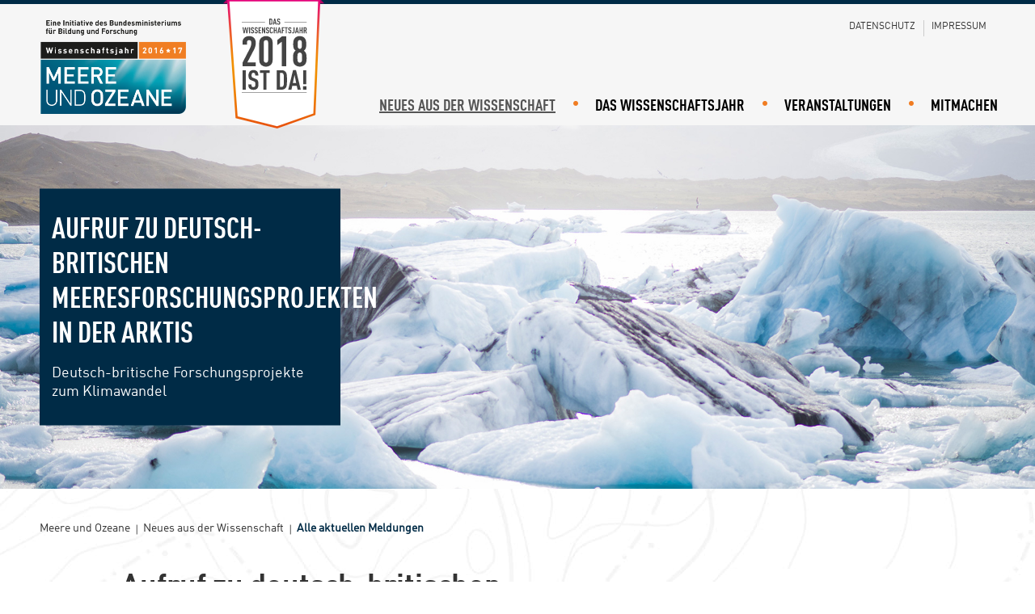

--- FILE ---
content_type: text/html
request_url: https://www.wissenschaftsjahr.de/2016-17/aktuelles/alle-aktuellen-meldungen/juni-2017/aufruf-zu-deutsch-britischen-meeresforschungsprojekten-in-der-arktis.html
body_size: 9195
content:
<!DOCTYPE html>
<html lang="de" dir="ltr" class="no-js">

<!-- Mirrored from www.wissenschaftsjahr.de.vbox/2016-17/aktuelles/alle-aktuellen-meldungen/juni-2017/aufruf-zu-deutsch-britischen-meeresforschungsprojekten-in-der-arktis.html by HTTrack Website Copier/3.x [XR&CO'2014], Thu, 11 Apr 2019 16:00:23 GMT -->
<!-- Added by HTTrack --><meta http-equiv="content-type" content="text/html;charset=utf-8" /><!-- /Added by HTTrack -->
<head>

<meta charset="utf-8">
<!-- 
	Wissenschaftsjahr 2016*17 – Meere und Ozeane

	This website is powered by TYPO3 - inspiring people to share!
	TYPO3 is a free open source Content Management Framework initially created by Kasper Skaarhoj and licensed under GNU/GPL.
	TYPO3 is copyright 1998-2018 of Kasper Skaarhoj. Extensions are copyright of their respective owners.
	Information and contribution at https://typo3.org/
-->



<title>Aufruf zu deutsch-britischen Meeresforschungsprojekten in der Arktis: Wissenschaftsjahr</title>
<meta name="generator" content="TYPO3 CMS">
<meta name="viewport" content="width=device-width, initial-scale=1.0">
<meta name="robots" content="index,follow">
<meta name="author" content="Bundesministerium für Bildung und Forschung">
<meta name="date" content="2017-09-27">


<link rel="stylesheet" type="text/css" href="../../../typo3temp/compressor/merged-d5b64d6817f294388676692601356906-f824f769f90b8a2d281c55468065727edd86.css?1554989467" media="all">
<link rel="stylesheet" type="text/css" href="../../../typo3temp/compressor/merged-5ebe84f3a4df46e9ad7c62b7659a825f-67078d381b49fd4098b98206b891b964dd86.css?1554989467" media="all, screen">
<link rel="stylesheet" type="text/css" href="../../../typo3temp/compressor/merged-811c8bc4213e2af5dc72f1df3c4d9b8b-53852f31e225d93982a808c0f72b78afdd86.css?1554989467" media="print">







<link rel="shortcut icon" href="../../../typo3conf/ext/wj1617_template/Resources/Public/Images/Favicon/favicon.ico" type="image/png; charset=binary" /><link rel="icon" href="../../../typo3conf/ext/wj1617_template/Resources/Public/Images/Favicon/favicon.ico" type="image/png; charset=binary" /><link rel="apple-touch-icon" href="../../../typo3conf/ext/wj1617_template/Resources/Public/Images/Favicon/apple-touch-icon-60x60.png" /><link rel="apple-touch-icon" sizes="76x76" href="../../../typo3conf/ext/wj1617_template/Resources/Public/Images/Favicon/apple-touch-icon-76x76.png" /><link rel="apple-touch-icon" sizes="120x120" href="../../../typo3conf/ext/wj1617_template/Resources/Public/Images/Favicon/apple-touch-icon-120x120.png" /><link rel="apple-touch-icon" sizes="152x152" href="../../../typo3conf/ext/wj1617_template/Resources/Public/Images/Favicon/apple-touch-icon-152x152.png" />
        <meta property="description" content="Deutsch-britische Forschungsprojekte zum Klimawandel" />
                <meta property="og:description" content="Deutsch-britische Forschungsprojekte zum Klimawandel" />
    

<meta property="keywords" content="Arktis, Klima, Meeresforschung, Wetter" />


        <meta property="og:title" content="Aufruf zu deutsch-britischen Meeresforschungsprojekten in der Arktis" />
    

<meta property="og:type" content="article" />
<meta property="og:url" content="../../../index7f6f.html?id=1105" />


        
            <meta property="og:image" content="../../../fileadmin/_processed_/3/c/csm_shutterstock_343482488_c6b7494947.jpg" />
        
    


</head>
<body>

<ul class="skipnav">
    <li><a href="#main-nav">Springe zur Hauptnavigation</a></li>
    <li><a href="#mainContent">Springe zum Inhalt</a></li>
</ul>

<div class="header-wrapper">
    <div class="container">
        
                <a class="header-stoerer vorschaltseite" href="http://www.wissenschaftsjahr.de/2018"><span class="sr-only">Zum Wissenschaftsjahr 2018</span></a>
            
        <header class="header">
            <div class="row">
                <div class="col-7 col-lg-2 col-xl-3 text-lg-left">
                    <figure class="figure">
                        
                                <a class="logo" title="Zur Startseite" href="../../../index.html">
                                    <img src="../../../typo3conf/ext/wj1617_template/Resources/Public/Images/Logo/logo_header_wj16%402x.png" class="logo-desktop"  alt="Meere und Ozeane: Wissenschaftsjahr - Bundesministerium für Bildung und Forschung">
                                    <img src="../../../typo3conf/ext/wj1617_template/Resources/Public/Images/Logo/logo_header_wj16%402x_ohnetext.png" class="logo-mobile" alt="Meere und Ozeane: Wissenschaftsjahr - Bundesministerium für Bildung und Forschung">
                                </a>
                            
                    </figure>
                </div>

                <div class="col-5 col-lg-10 col-xl-9">
                    <div class="meta-wrapper">
                        <ul class="metanav"><li><a href="https://www.wissenschaftsjahr.de/2016-17/service/datenschutz.html">Datenschutz</a></li><li><a href="https://www.wissenschaftsjahr.de/2016-17/service/impressum.html">Impressum</a></li></ul>
                        <div class="searchbox-desktop">
                            


                        </div>
                    </div>
                </div>
            </div>

            
<div id="bd-main-nav">
    <nav class="navbar navbar-expand-lg">
        <h2 class="sr-only">Hauptnavigation</h2>

        <button class="navbar-toggler collapsed" type="button" data-toggle="collapse" data-target="#main-nav" aria-controls="main-nav" aria-expanded="false" aria-label="Navigation öffnen" title="Navigation öffnen">
            <span class="toggler">Navigation öffnen</span>
        </button>
        <div class="navbar-collapse collapse" id="main-nav">
            <div class="searchbox-mobile"></div>
            <ul id="main-menu" class="sm sm-clean"><li data-sm-horizontal-sub="true"><em><a href="../../../aktuelles.html" class="first-child">Neues aus der Wissenschaft</a></em><span class="aural">:</span><ul><li><em><a href="../../alle-aktuellen-meldungen.html">Alle aktuellen Meldungen</a></em></li><li><a href="../../das-sagen-die-experten.html">Das sagen die Experten</a></li><li><a href="../../blaues-telefon.html">Blaues Telefon</a></li><li><a href="../../wissenswertes.html">Wissenswertes</a></li><li><a href="../../newsletter.html">Newsletter</a></li><li><a href="../../schatztruhe.html">Schatztruhe</a></li><li><a href="../../panorama.html">Panorama</a></li><li class="dropdown-menu-teaser">
<div id="c19">
    

    <div class="ce-textpic ce-left ce-intext ce-nowrap">
        
            


    <div class="ce-gallery"
         data-ce-columns="1" data-ce-images="1">
        
        
            <div class="ce-row">
                
                    
                        <div class="ce-column">
                            
                                    <div class="ce-media">
                                

                            
                                
                                
                                
                                    
    
            <a href="../../schatztruhe.html">
                
    <picture><source media="(max-width: 767px)" srcset="../../../fileadmin/_processed_/b/d/csm_shutterstock_125208599_02a47b16ea.jpg" /><source media="(max-width: 1023px)" srcset="../../../fileadmin/_processed_/b/d/csm_shutterstock_125208599_f90d69c046.jpg" /><img src="../../../fileadmin/_processed_/b/d/csm_shutterstock_125208599_ffba345503.jpg" width="370" height="208"   alt="" title="" ></picture>

            </a>
        

                                
                            

                            
                        </div>
                        
            </div>


</div>


</div>










        

        <div class="ce-bodytext">
            
                

	
		
				
			

		

	
	
		<h2><a href="../../wissenswertes.html"><span>Eine Welt voller Schätze</span></a></h2>
	
	
	
	
	
	
	
	
	


		

		



		
				
			
	

            
            <p>Unsere Fundstücke aus der ganzen Welt. Lustiges, Skurriles, Erstaunliches. Entdecken Sie mit uns die Wunder der Meere und Ozeane.
</p>
<p><a href="../../schatztruhe.html" class="internal-link">mehr erfahren </a></p>
        </div>

        
    </div>

    


</div>

</li></ul></li><li data-sm-horizontal-sub="true"><a href="../../../das-wissenschaftsjahr.html" class="first-child">Das Wissenschaftsjahr</a><ul><li><a href="../../../das-wissenschaftsjahr/ueber-das-wissenschaftsjahr.html">Über das Wissenschaftsjahr</a><ul><li><a href="../../../das-wissenschaftsjahr/ueber-das-wissenschaftsjahr/die-wissenschaftsjahre.html">Die Wissenschaftsjahre</a></li><li class="dropdown-menu-teaser"></li></ul></li><li><a href="../../../das-wissenschaftsjahr/themenschwerpunkte.html">Themenschwerpunkte</a><ul><li><a href="../../../das-wissenschaftsjahr/themenschwerpunkte/nahrungsquelle-und-schatzkammer.html">Nahrungsquelle und Schatzkammer</a><ul><li><a href="../../../das-wissenschaftsjahr/themenschwerpunkte/nahrungsquelle-und-schatzkammer/plastikvermuellung-der-meere.html">Plastikvermüllung der Meere</a></li><li class="dropdown-menu-teaser"></li></ul></li><li><a href="../../../das-wissenschaftsjahr/themenschwerpunkte/rohstofflager-und-energielieferant.html">Rohstofflager und Energielieferant</a></li><li><a href="../../../das-wissenschaftsjahr/themenschwerpunkte/arktis-und-antarktis.html">Arktis und Antarktis</a></li><li><a href="../../../das-wissenschaftsjahr/themenschwerpunkte/wetterkueche-und-klimamaschine.html">Wetterküche und Klimamaschine</a></li><li><a href="../../../das-wissenschaftsjahr/themenschwerpunkte/seestrasse-und-handelsroute.html">Seestraße und Handelsroute</a></li><li><a href="../../../das-wissenschaftsjahr/themenschwerpunkte/sehnsuchtsort-und-naturgewalt.html">Sehnsuchtsort und Naturgewalt</a></li><li class="dropdown-menu-teaser"></li></ul></li><li><a href="../../../das-wissenschaftsjahr/foerderprojekte-im-wissenschaftsjahr-meere-und-ozeane.html">Förderprojekte im Wissenschaftsjahr Meere und Ozeane</a></li><li><a href="../../../das-wissenschaftsjahr/die-forschungsflotte.html">Die Forschungsflotte</a><ul><li><a href="../../../das-wissenschaftsjahr/die-forschungsflotte/360-grad-tour-der-sonne.html">360-Grad-Tour der SONNE</a></li><li><a href="../../../das-wissenschaftsjahr/die-forschungsflotte/die-forschungsflotte-im-ueberblick.html">Die Forschungsflotte im Überblick</a></li><li><a href="../../../das-wissenschaftsjahr/die-forschungsflotte/expeditionsblog.html">Expeditionsblog</a></li><li class="dropdown-menu-teaser"></li></ul></li><li><a href="../../../das-wissenschaftsjahr/traeger-initiatoren.html">Träger &amp; Initiatoren</a></li><li><a href="../../../das-wissenschaftsjahr/medienpartner.html">Medienpartner</a><ul><li><a href="../../../das-wissenschaftsjahr/medienpartner/kooperation-arte.html">Kooperation ARTE</a></li><li class="dropdown-menu-teaser"></li></ul></li><li><a href="../../../das-wissenschaftsjahr/partnerland-vereinigtes-koenigreich.html">Partnerland Vereinigtes Königreich</a></li><li><a href="../../../das-wissenschaftsjahr/meilensteine-der-meeresforschung.html">Meilensteine der Meeresforschung</a></li><li><a href="../../../das-wissenschaftsjahr/partner.html">Partner</a></li><li class="dropdown-menu-teaser">
<div id="c1144">
    

    <div class="ce-textpic ce-left ce-intext ce-nowrap">
        
            


    <div class="ce-gallery"
         data-ce-columns="1" data-ce-images="1">
        
        
            <div class="ce-row">
                
                    
                        <div class="ce-column">
                            
                                    <div class="ce-media">
                                

                            
                                
                                
                                
                                    
    
            <a href="../../../das-wissenschaftsjahr/partnerland-vereinigtes-koenigreich.html">
                
    <picture><source media="(max-width: 767px)" srcset="../../../fileadmin/_processed_/5/5/csm_endeavour-090422-052_40b9b4ae26.jpg" /><source media="(max-width: 1023px)" srcset="../../../fileadmin/_processed_/5/5/csm_endeavour-090422-052_07c8c699ec.jpg" /><img src="../../../fileadmin/_processed_/5/5/csm_endeavour-090422-052_23e6e49114.jpg" width="370" height="208"   alt="" title="" ></picture>

            </a>
        

                                
                            

                            
                        </div>
                        
            </div>


</div>


</div>










        

        <div class="ce-bodytext">
            
                

	
		
				
			

		

	
	
		<h2><a href="../../../das-wissenschaftsjahr/meilensteine-der-meeresforschung.html"><span>Partnerland Vereinigtes Königreich</span></a></h2>
	
	
	
	
	
	
	
	
	


		

		



		
				
			
	

            
            <p>Schon seit mehr als 200 Jahren erkunden Briten und Deutsche gemeinsam Meere und Ozeane. Erfahren Sie hier mehr über diese Partnerschaft
</p>
<p><a href="../../../das-wissenschaftsjahr/partnerland-vereinigtes-koenigreich.html" class="internal-link">mehr erfahren</a></p>
        </div>

        
    </div>

    


</div>

</li></ul></li><li data-sm-horizontal-sub="true"><a href="../../../veranstaltungen/rueckblicke.html" class="first-child">Veranstaltungen</a><ul><li><a href="../../../veranstaltungen/rueckblicke.html">Rückblicke</a><ul><li><a href="../../../veranstaltungen/rueckblicke/naturvision-in-ludwigsburg.html">NaturVision in Ludwigsburg</a></li><li><a href="../../../veranstaltungen/rueckblicke/ploetzlich-wissen.html">„Plötzlich Wissen!“</a></li><li><a href="../../../veranstaltungen/rueckblicke/nahrung-aus-dem-meer-forschen-gegen-den-hunger-in-der-welt.html">Nahrung aus dem Meer – Forschen gegen den Hunger in der Welt</a></li><li><a href="../../../veranstaltungen/rueckblicke/der-letzte-bringt-den-muell-raus.html">Der Letzte bringt den Müll raus!</a></li><li><a href="../../../veranstaltungen/rueckblicke/mein-mobiles-kuestenlabor-in-wilhelmshaven.html">„Mein mobiles Küstenlabor“ in Wilhelmshaven</a></li><li><a href="../../../veranstaltungen/rueckblicke/mathe-im-advent-die-sieger.html">Mathe im Advent: Die Sieger</a></li><li class="dropdown-menu-teaser"></li></ul></li><li><a href="../../../veranstaltungen/archiv.html">Archiv</a></li><li class="dropdown-menu-teaser">
<div id="c420">
    

    <div class="ce-textpic ce-left ce-intext ce-nowrap">
        
            


    <div class="ce-gallery"
         data-ce-columns="1" data-ce-images="1">
        
        
            <div class="ce-row">
                
                    
                        <div class="ce-column">
                            
                                    <div class="ce-media">
                                

                            
                                
                                
                                
                                    
    
            <a href="../mai-2017/wie-meeresforscher-den-offenen-tiefen-ozean-entdecken.html">
                
    <picture><source media="(max-width: 767px)" srcset="../../../fileadmin/_processed_/7/e/csm_BMBF_07112016_0162_f3f7467497.jpg" /><source media="(max-width: 1023px)" srcset="../../../fileadmin/_processed_/7/e/csm_BMBF_07112016_0162_233406f317.jpg" /><img src="../../../fileadmin/_processed_/7/e/csm_BMBF_07112016_0162_0b2dbb16a5.jpg" width="370" height="208"   alt="" title="" ></picture>

            </a>
        

                                
                            

                            
                        </div>
                        
            </div>


</div>


</div>










        

        <div class="ce-bodytext">
            
                

	
		
				
			

		

	
	
		<h2><span>Ausstellung „Das Meer beginnt hier“ im BMBF in Berlin</span></h2>
	
	
	
	
	
	
	
	
	


		

		



		
				
			
	

            
            <p>Wie Meeresforscher den offenen, tiefen Ozean entdecken 
</p>
<p><a href="../mai-2017/wie-meeresforscher-den-offenen-tiefen-ozean-entdecken.html" class="internal-link">mehr erfahren </a></p>
        </div>

        
    </div>

    


</div>

</li></ul></li><li data-sm-horizontal-sub="true"><a href="../../../mitmachen.html" class="first-child">Mitmachen</a><ul><li><a href="../../../mitmachen/wettbewerbe.html">Wettbewerbe</a><ul><li><a href="../../../mitmachen/wettbewerbe/minecraft-wettbewerb-meere-und-ozeane.html">Minecraft Wettbewerb Meere und Ozeane</a><ul><li><a href="../../../mitmachen/wettbewerbe/minecraft-wettbewerb-meere-und-ozeane/das-sind-die-gewinner-ueber-18-jahre.html">Das sind die Gewinner (Über 18 Jahre)</a></li><li><a href="../../../mitmachen/wettbewerbe/minecraft-wettbewerb-meere-und-ozeane/das-sind-die-gewinner-aus-den-workshops.html">Das sind die Gewinner aus den Workshops</a></li><li><a href="../../../mitmachen/wettbewerbe/minecraft-wettbewerb-meere-und-ozeane/details-zum-wettbewerb.html">Details zum Wettbewerb</a></li><li><a href="../../../mitmachen/wettbewerbe/minecraft-wettbewerb-meere-und-ozeane/die-jury.html">Die Jury</a></li><li><a href="../../../mitmachen/wettbewerbe/minecraft-wettbewerb-meere-und-ozeane/frequently-asked-questions-faqs-zum-minecraft-wettbewerb.html">Frequently Asked Questions (FAQs) zum Minecraft Wettbewerb</a></li><li class="dropdown-menu-teaser"></li></ul></li><li class="dropdown-menu-teaser"></li></ul></li><li><a href="../../../mitmachen/mitgestalten.html">Mitgestalten</a></li><li><a href="../../../mitmachen/ausstellungen.html">Ausstellungen</a></li><li><a href="../../../mitmachen/junge-wissenschaftsinteressierte.html">Junge Wissenschaftsinteressierte</a></li><li class="dropdown-menu-teaser">
<div id="c9466">
    

    <div class="ce-textpic ce-left ce-intext ce-nowrap">
        
            


    <div class="ce-gallery"
         data-ce-columns="1" data-ce-images="1">
        
        
            <div class="ce-row">
                
                    
                        <div class="ce-column">
                            
                                    <div class="ce-media">
                                

                            
                                
                                
                                
                                    
    
            <a href="../../../mitmachen/junge-wissenschaftsinteressierte/plastikpiraten/plastikpiraten-ergebnisse.html">
                
    <picture><source media="(max-width: 767px)" srcset="../../../fileadmin/_processed_/3/3/csm_Plastikpiraten_Keyvisual_teaser_4634e45cc8.jpg" /><source media="(max-width: 1023px)" srcset="../../../fileadmin/_processed_/3/3/csm_Plastikpiraten_Keyvisual_teaser_788996444a.jpg" /><img src="../../../fileadmin/_processed_/3/3/csm_Plastikpiraten_Keyvisual_teaser_af466ba8f2.jpg" width="370" height="207"   alt="" title="" ></picture>

            </a>
        

                                
                            

                            
                        </div>
                        
            </div>


</div>


</div>










        

        <div class="ce-bodytext">
            
                

	
		
				
			

		

	
	
		<h2><span>Plastikpiraten</span></h2>
	
	
	
	
	
	
	
	
	


		

		



		
				
			
	

            
            <p>Erfahren Sie alles über die ersten Auswertungen der Jugendaktion Plastikpiraten
</p>
<p><a href="https://www.wissenschaftsjahr.de/2016-17/?id=991" title="Öffnet externen Link in neuem Fenster" target="_blank" class="internal-link">mehr erfahren </a></p>
        </div>

        
    </div>

    


</div>

</li></ul></li><li data-sm-horizontal-sub="true"><a href="../../../weiterfuehrende-informationen/presse-downloads.html" class="first-child">Weiterführende Informationen</a><ul><li><a href="../../../weiterfuehrende-informationen/presse-downloads.html">Presse &amp; Downloads</a><ul><li><a href="../../../weiterfuehrende-informationen/presse-downloads/mediathek.html">Mediathek</a><ul><li><a href="../../../weiterfuehrende-informationen/presse-downloads/mediathek/auftakt-des-wissenschaftsjahres.html">Auftakt des Wissenschaftsjahres</a></li><li><a href="../../../weiterfuehrende-informationen/presse-downloads/mediathek/auftakt-der-jugendaktion.html">Auftakt der Jugendaktion</a></li><li><a href="../../../weiterfuehrende-informationen/presse-downloads/mediathek/jugendaktion-in-dueren.html">Jugendaktion in Düren</a></li><li class="dropdown-menu-teaser"></li></ul></li><li><a href="../../../weiterfuehrende-informationen/presse-downloads/pressemitteilungen-vorschau.html">Pressemitteilungen &amp; -vorschau</a></li><li><a href="../../../weiterfuehrende-informationen/presse-downloads/downloads-material.html">Downloads &amp; Material</a></li><li><a href="../../../weiterfuehrende-informationen/presse-downloads/pressemappen.html">Pressemappen</a><ul><li><a href="../../../weiterfuehrende-informationen/presse-downloads/pressemappen/deutsches-meeresmuseum.html">Deutsches Meeresmuseum</a></li><li><a href="../../../weiterfuehrende-informationen/presse-downloads/pressemappen/basisinformationen.html">Basisinformationen</a></li><li><a href="../../../weiterfuehrende-informationen/presse-downloads/pressemappen/elbschwimmstaffel.html">Elbschwimmstaffel</a></li><li><a href="../../../weiterfuehrende-informationen/presse-downloads/pressemappen/plastikpiraten.html">Plastikpiraten</a></li><li><a href="../../../weiterfuehrende-informationen/presse-downloads/pressemappen/auftakt.html">Auftakt</a></li><li><a href="../../../weiterfuehrende-informationen/presse-downloads/pressemappen/plastikpiraten-in-dueren.html">Plastikpiraten in Düren</a></li><li class="dropdown-menu-teaser"></li></ul></li><li class="dropdown-menu-teaser"></li></ul></li><li><a href="../../../weiterfuehrende-informationen/englisch/science-year-201617-seas-and-oceans.html">Englisch</a><ul><li><a href="../../../weiterfuehrende-informationen/englisch/plastic-pirates.html">Plastic Pirates</a><ul><li><a href="../../../weiterfuehrende-informationen/englisch/plastic-pirates/collect-upload.html">Collect. Upload.</a></li><li><a href="../../../weiterfuehrende-informationen/englisch/plastic-pirates/downloads.html">Downloads</a></li><li class="dropdown-menu-teaser"></li></ul></li><li><a href="../../../weiterfuehrende-informationen/englisch/science-year-201617-seas-and-oceans.html">Science Year 2016*17 – Seas and Oceans</a><ul><li><a href="../../../weiterfuehrende-informationen/englisch/science-year-201617-seas-and-oceans/about.html">About</a></li><li><a href="../../../weiterfuehrende-informationen/englisch/science-year-201617-seas-and-oceans/partner-country-united-kingdom.html">Partner Country United Kingdom</a></li><li><a href="../../../weiterfuehrende-informationen/englisch/science-year-201617-seas-and-oceans/science-year-experts.html">Science Year Experts</a></li><li><a href="../../../weiterfuehrende-informationen/englisch/science-year-201617-seas-and-oceans/fields-of-action.html">Fields of action</a></li><li><a href="../../../weiterfuehrende-informationen/englisch/science-year-201617-seas-and-oceans/green-talents-2016.html">Green Talents 2016</a></li><li class="dropdown-menu-teaser"></li></ul></li><li class="dropdown-menu-teaser"></li></ul></li><li><a href="https://www.wissenschaftsjahr.de/2019/newsletter/">Newsletter</a></li><li><a href="../../../weiterfuehrende-informationen/gebaerdensprache.html">Gebärdensprache</a></li><li><a href="../../../weiterfuehrende-informationen/leichte-sprache.html">Leichte Sprache</a><ul><li><a href="../../../weiterfuehrende-informationen/leichte-sprache/teil-1-start-seite.html">Teil 1: Start-Seite</a></li><li><a href="../../../weiterfuehrende-informationen/leichte-sprache/teil-2-haupt-seiten.html">Teil 2: Haupt-Seiten</a><ul><li><a href="../../../weiterfuehrende-informationen/leichte-sprache/teil-2-haupt-seiten/haupt-seite-1.html">Haupt-Seite 1</a></li><li><a href="../../../weiterfuehrende-informationen/leichte-sprache/teil-2-haupt-seiten/haupt-seite-2.html">Haupt-Seite 2</a></li><li><a href="../../../weiterfuehrende-informationen/leichte-sprache/teil-2-haupt-seiten/haupt-seite-3-veranstaltungen.html">Haupt-Seite 3: Veranstaltungen</a></li><li><a href="../../../weiterfuehrende-informationen/leichte-sprache/teil-2-haupt-seiten/haupt-seite-4-mitmachen.html">Haupt-Seite 4: Mitmachen</a></li><li class="dropdown-menu-teaser"></li></ul></li><li class="dropdown-menu-teaser"></li></ul></li><li class="dropdown-menu-teaser"></li></ul></li></ul>
        </div>
    </nav>
</div>

        </header>
    </div>
</div>
<!-- main section -->

    <div class="main-wrapper" role="main">
        <!--TYPO3SEARCH_begin-->
        
            <div class="trenner-wrapper">
                <div class="article-topteaser">
                    





    <div class="motivbanner">
        
            <figure>
                <picture>
                    
                    
                    <img src="../../../fileadmin/meere_ozeane/Motivbanner/03_wj16_motiv-banner_handlungsfeld_arktis_2.jpg" alt="Aufruf zu deutsch-britischen Meeresforschungsprojekten in der Arktis" />
                </picture>
            </figure>
        
        <div class="container overlay">
            <div class="row">
                <div class="col-12 col-sm-6 textcontainer">
                    
                    <h2>Aufruf zu deutsch-britischen Meeresforschungsprojekten in der Arktis</h2>
                    <p>Deutsch-britische Forschungsprojekte zum Klimawandel</p>
                </div>
            </div>
        </div>
    </div>

                </div>
            </div>
        

        <div class="container">
            <div class="row">
                <div class="breadcrumb-wrapper"><p class="sr-only">Sie sind hier: </p><ol class="breadcrumb" vocab="http://schema.org/" typeof="BreadcrumbList"><li class="breadcrumb-item" property="itemListElement" typeof="ListItem"><a href="../../../index.html" title="Schützen. Gigantisch, geheimnisvoll und in großen Teilen unerforscht: Meere und Ozeane. Sie sind der Ursprung des Lebens und die Zukunft der Menschheit. Warum das so ist, werden deutsche Meeresforscherinnen und Meeresforscher im Wissenschaftsjahr 2016*17 aufzeigen." property="item" typeof="WebPage"><span property="name">Meere und Ozeane</span></a></li><li class="breadcrumb-item" property="itemListElement" typeof="ListItem"><a href="../../../aktuelles.html" title="Neues aus der Wissenschaft" property="item" typeof="WebPage"><span property="name">Neues aus der Wissenschaft</span></a></li><li class="breadcrumb-item" property="itemListElement" typeof="ListItem"><strong><span property="name">Alle aktuellen Meldungen</span></strong></li></ol></div>
            </div>
        </div>

        <div class="container article-wrapper articleIndention ">
            <div class="row">

                <div class="col-12 col-lg-9">
                    <div class="article" id="mainContent" role="main">
                        
                            <div class="row">
                                <div class="col-12">
                                    
                                </div>
                            </div>
                        
                        
<div id="c10974">
    
        

	
		
				
			

		

	
		<h1><span>Aufruf zu deutsch-britischen Meeresforschungsprojekten in der Arktis</span></h1>
	
	
	
	
	
	
	
	
	
	


		

		



		
				
			
	

    

    <div class="ce-textpic ce-center ce-below">
        

        <div class="ce-bodytext">
            
            <p><span class="teaserheader">Wie wirkt sich der Klimawandel auf die Ökosysteme in der Arktis und den Arktischen Ozean aus? Antworten auf diese Frage suchen das deutsche Bundesforschungsministerium (<abbr title="Bundesministerium für Bildung und Forschung">BMBF</abbr>) und die britische Forschungsförderagentur (NERC) gemeinsam. Daher möchten die beiden Partnerländer im Wissenschaftsjahr „Meere und Ozeane“ deutsch-britische Forschungsprojekte zu diesen dringenden Klimafragen fördern.</span></p>
        </div>

        
            


    <div class="ce-gallery"
         data-ce-columns="1" data-ce-images="1">
        
            <div class="ce-outer">
                <div class="ce-inner">
        
        
            <div class="ce-row">
                
                    
                        <div class="ce-column">
                            
                                    <figure>
                                

                            
                                
                                
                                
                                    
    
            
                    
    <picture><source media="(max-width: 767px)" srcset="../../../fileadmin/_processed_/3/c/csm_shutterstock_343482488_9c34261e09.jpg" /><source media="(max-width: 1023px)" srcset="../../../fileadmin/_processed_/3/c/csm_shutterstock_343482488_3db2af2717.jpg" /><img src="../../../fileadmin/_processed_/3/c/csm_shutterstock_343482488_3a97d864ee.jpg" width="876" height="493"   alt="Foto einer deutschen und einer britischen Flagge." title="Das as deutsche Bundesforschungsministerium (BMBF) und die britische Forschungsförderagentur (NERC) möchten im Wissenschaftsjahr „Meere und Ozeane“ deutsch-britische Forschungsprojekte zu dringenden Klimafragen fördern." ></picture>

                
        

                                
                            

                            
                                    <figcaption>
                                        Deutsche-Britische Kooperation in der Meeresforschung ©Gts/shutterstock.com
                                    </figcaption>
                                    </figure>
                                
            </div>


</div>


    </div>
    </div>

</div>










        
    </div>

    


</div>


<div id="c10973">
    
        

	

    

    <div class="ce-textpic ce-right ce-intext">
        
            











        

        <div class="ce-bodytext">
            
            <p>Ziel des deutsch-britischen Aufrufs ist es, das Verständnis dafür zu verbessern, wie sich der Klimawandel auf die groß angelegte Ökosystemstruktur und die biogeochemische Funktionsweise des Arktischen Ozeans auswirken werden. Um die Auswirkungen zu verstehen und Vorhersagen für zukünftige Veränderungen des Lebensraums Arktis machen zu können, sollen die Funktionsweise und die Anpassungsfähigkeit des Lebensraums Arktis erforscht werden. 
</p>
<p>Projektvorschläge können zu folgenden Themenfeldern und Fragestellungen eingereicht werden:</p><ul><li>Die Funktionsweise der arktischen Ökosysteme</li><li>Wie empfindlich reagieren die marinen Ökosysteme auf die vielfachen Stressfaktoren wie Veränderungen der Temperatur, des pH-Werts, des Nährstoffangebots, veränderte Lichtverfügbarkeit und Verunreinigungen auf die Arktis aus?</li></ul><p>Einreichungsfrist für Projektskizzen ist der 14. September 2017. Fragen beantwortet Herr Dr. Ulrich Wolf vom Projektträger Jülich (Telefon: 03 81/20 35 62 77, E-Mail: <a href="javascript:linkTo_UnCryptMailto('nbjmup+v\/xpmgAga.kvfmjdi\/ef');" title="Link öffnet E-Mail Programm" class="mail">u.wolf(at)fz-juelich.de</a>). Die vollständige Bekanntmachung finden Sie <a href="https://www.bmbf.de/foerderungen/bekanntmachung-1365.html" title="Öffnet externen Link in neuem Fenster" target="_blank" class="external-link">hier</a>. 
</p>
<p>&nbsp;</p>
<p>22.06.2017</p>
        </div>

        
    </div>

    


</div>


<div id="c10970">
	

	

	
	


<div class="row relatedInfo">
    <div class="col-sm-12">
        <h2 class="sr-only">Metadaten zu diesem Beitrag</h2>

        
            <h3>Schlagworte zu diesem Beitrag:</h3>
            <ul class="list-inline">
                
                    <li><a title="Interner Link zur Übersicht aller Beiträge zu Arktis" href="../thema/arktis.html">#Arktis</a></li>
                
                    <li><a title="Interner Link zur Übersicht aller Beiträge zu Klima" href="../thema/klima.html">#Klima</a></li>
                
                    <li><a title="Interner Link zur Übersicht aller Beiträge zu Meeresforschung" href="../thema/meeresforschung.html">#Meeresforschung</a></li>
                
                    <li><a title="Interner Link zur Übersicht aller Beiträge zu Wetter" href="../thema/wetter.html">#Wetter</a></li>
                
            </ul>
        

        
            <h3 class="">Mehr zum Themenfeld:</h3>
            <ul class="list-inline">
                
                    
                        <li><a title="Interner Link zur Übersicht aller Beiträge zu Arktis und Antarktis" href="../../../das-wissenschaftsjahr/themenschwerpunkte/arktis-und-antarktis.html">#Arktis und Antarktis</a></li>
                    
                
            </ul>
        
    </div>
</div>

	


</div>
                        
                            <div class="row">
                                <div class="col-12">
                                    
                                </div>
                            </div>
                        
                        
                    </div>
                </div>

                <div class="col-12 col-lg-3">
                    <div class="supplement">
                        <div class="subnav-wrapper">
                            <ul id="subnav"><li><em><a href="../../alle-aktuellen-meldungen.html" title="Alle aktuellen Meldungen">Alle aktuellen Meldungen</a></em></li><li><a href="../../das-sagen-die-experten.html" title="Das sagen die Experten">Das sagen die Experten</a></li><li><a href="../../blaues-telefon.html" title="Das Blaue Telefon">Blaues Telefon</a></li><li><a href="../../wissenswertes.html" title="Wissenswertes">Wissenswertes</a></li><li><a href="../../newsletter.html" title="Newsletter">Newsletter</a></li><li><a href="../../schatztruhe.html" title="Schatztruhe">Schatztruhe</a></li><li><a href="../../panorama.html" title="Panorama">Panorama</a></li></ul>
                        </div>


                        <div class="supplement-wrapper">
                            
                        </div>
                    </div>
                </div>

            </div>

        </div>
        <!--TYPO3SEARCH_end-->

        <!--TYPO3SEARCH_begin-->
        
        <!--TYPO3SEARCH_end-->


        <!--TYPO3SEARCH_begin-->
        
        <!--TYPO3SEARCH_end-->

        <!--TYPO3SEARCH_begin-->
        <div class="container containerRow">
            <div class="row">
                <div class="col-12">
                    
                    
                </div>
            </div>
        </div>
        <!--TYPO3SEARCH_end-->

        

    </div>

<footer >
    <div class="footer">
        <div class="container">
            <div class="row">
                <div class="col-12">
                    <div class="footer-socialmedia">
                        <h2 class="sr-only">
                            Social Media Links
                        </h2>

                        <ul>
                            <li>
                                <a target="_blank" title="Öffnet Wissenschaftsjahr-Facebook-Seite in neuem Fenster"  href="http://www.facebook.com/wissenschaftsjahr" class="facebook">
                                    <div class="icon-fa">
                                        <i class="fa fa-facebook" aria-hidden="true"></i>
                                    </div>
                                    <span>Facebook</span>
                                </a>
                            </li>
                            <li>
                                <a target="_blank" title="Öffnet Wissenschaftsjahr-Twitter-Profil in neuem Fenster" href="http://www.twitter.com/w_jahr" class="twitter">
                                    <div class="icon-fa">
                                        <i class="fa fa-twitter" aria-hidden="true"></i>
                                    </div>
                                    <span>Twitter</span>
                                </a>
                            </li>
                            <li>
                                <a target="_blank" title="Öffnet Wissenschaftsjahr-YouTube-Profil in neuem Fenster" href="http://www.youtube.com/wissenschaftsjahr" class="youtube">
                                    <div class="icon-fa">
                                        <i class="fa fa-youtube-play" aria-hidden="true"></i>
                                    </div>
                                    <span>YouTube</span>
                                </a>
                            </li>
                            
                            <li>
                                <a target="_blank" title="Öffnet Wissenschaftsjahr-Soundcloud-Profil in neuem Fenster" href="https://soundcloud.com/wissenschaftsjahr" class="soundcloud">
                                    <div class="icon-fa">
                                        <i class="fa fa-soundcloud" aria-hidden="true"></i>
                                    </div>
                                    <span>Soundcloud</span>
                                </a>
                            </li>
                            <li>
                                <a target="_blank" title="Öffnet Wissenschaftsjahr-Instagram-Profil in neuem Fenster" href="http://www.instagram.com/wissenschaftsjahr" class="instagram">
                                    <div class="icon-fa">
                                        <i class="fa fa-instagram" aria-hidden="true"></i>
                                    </div>
                                    <span>Instagram</span>
                                </a>
                            </li>
                        </ul>
                    </div>
                    <div class="footer-txt">
                        <h2>
                            <span class="line"></span>
                            <span class="txt">Wissenschaftsjahr 2016*17 – Meere und Ozeane</span>
                        </h2>
                        <p>
                            Die Meeresforschung ist Thema des Wissenschaftsjahres 2016*17. Meere und Ozeane bedecken zu rund 70 Prozent unseren Planeten. Sie sind Klimamaschine, Nahrungsquelle, Wirtschaftsraum – und sie bieten für viele Pflanzen und Tiere Platz zum Leben. Wissenschaftlerinnen und Wissenschaftler untersuchen die Ozeane seit langem; und doch sind sie noch immer geheimnisvoll und in weiten Teilen unerforscht. Im Wissenschaftsjahr 2016*17 geht es um die Entdeckung der Meere und Ozeane, ihren Schutz und eine nachhaltige Nutzung. Die Wissenschaftsjahre sind eine Initiative des Bundesministeriums für Bildung und Forschung (<abbr title="Bundesministerium für Bildung und Forschung">BMBF</abbr>) gemeinsam mit Wissenschaft im Dialog (WiD). Sie tragen als zentrales Instrument der Wissenschaftskommunikation Forschung in die Öffentlichkeit und unterstützen den Dialog zwischen Forschung und Gesellschaft. Das Wissenschaftsjahr 2016*17 wird vom Konsortium Deutsche Meeresforschung (<abbr lang="de" title="Konsortium Deutsche Meeresforschung">KDM</abbr>) als fachlichem Partner begleitet.
                        </p>
                    </div>
                    <ul class="minimap"><li><em><a href="../../../aktuelles.html" title="Neues aus der Wissenschaft">Neues aus der Wissenschaft</a></em><span class="aural">:</span><ul><li><em><a href="../../alle-aktuellen-meldungen.html" title="Alle aktuellen Meldungen">Alle aktuellen Meldungen</a></em></li><li><a href="../../das-sagen-die-experten.html" title="Das sagen die Experten">Das sagen die Experten</a></li><li><a href="../../blaues-telefon.html" title="Das Blaue Telefon">Blaues Telefon</a></li><li><a href="../../wissenswertes.html" title="Wissenswertes">Wissenswertes</a></li><li><a href="../../newsletter.html" title="Newsletter">Newsletter</a></li><li><a href="../../schatztruhe.html" title="Schatztruhe">Schatztruhe</a></li><li><a href="../../panorama.html" title="Panorama">Panorama</a></li></ul></li><li><a href="../../../das-wissenschaftsjahr.html" title="Das Wissenschaftsjahr">Das Wissenschaftsjahr</a><ul><li><a href="../../../das-wissenschaftsjahr/ueber-das-wissenschaftsjahr.html" title="Über das Wissenschaftsjahr">Über das Wissenschaftsjahr</a></li><li><a href="../../../das-wissenschaftsjahr/themenschwerpunkte.html" title="Themenschwerpunkte">Themenschwerpunkte</a></li><li><a href="../../../das-wissenschaftsjahr/foerderprojekte-im-wissenschaftsjahr-meere-und-ozeane.html" title="Förderprojekte im Wissenschaftsjahr Meere und Ozeane">Förderprojekte im Wissenschaftsjahr Meere und Ozeane</a></li><li><a href="../../../das-wissenschaftsjahr/die-forschungsflotte.html" title="Die Forschungsflotte">Die Forschungsflotte</a></li><li><a href="../../../das-wissenschaftsjahr/traeger-initiatoren.html" title="Träger &amp; Initiatoren">Träger &amp; Initiatoren</a></li><li><a href="../../../das-wissenschaftsjahr/medienpartner.html" title="Medienpartner">Medienpartner</a></li><li><a href="../../../das-wissenschaftsjahr/partnerland-vereinigtes-koenigreich.html" title="Partnerland Vereinigtes Königreich">Partnerland Vereinigtes Königreich</a></li><li><a href="../../../das-wissenschaftsjahr/meilensteine-der-meeresforschung.html" title="Meilensteine der Meeresforschung">Meilensteine der Meeresforschung</a></li><li><a href="../../../das-wissenschaftsjahr/partner.html" title="Partner">Partner</a></li></ul></li><li><a href="../../../veranstaltungen/rueckblicke.html" title="Veranstaltungen">Veranstaltungen</a><ul><li><a href="../../../veranstaltungen/rueckblicke.html" title="Rückblicke">Rückblicke</a></li><li><a href="../../../veranstaltungen/archiv.html" title="Archiv">Archiv</a></li></ul></li><li><a href="../../../mitmachen.html" title="Mitmachen">Mitmachen</a><ul><li><a href="../../../mitmachen/wettbewerbe.html" title="Wettbewerbe">Wettbewerbe</a></li><li><a href="../../../mitmachen/mitgestalten.html" title="Mitgestalten">Mitgestalten</a></li><li><a href="../../../mitmachen/ausstellungen.html" title="Ausstellungen">Ausstellungen</a></li><li><a href="../../../mitmachen/junge-wissenschaftsinteressierte.html" title="Junge Wissenschaftsinteressierte">Junge Wissenschaftsinteressierte</a></li></ul></li><li><a href="../../../weiterfuehrende-informationen/presse-downloads.html" title="Weiterführende Informationen">Weiterführende Informationen</a><ul><li><a href="../../../weiterfuehrende-informationen/presse-downloads.html" title="Presse &amp; Downloads">Presse &amp; Downloads</a></li><li><a href="../../../weiterfuehrende-informationen/englisch/science-year-201617-seas-and-oceans.html" title="Englisch">Englisch</a></li><li><a href="https://www.wissenschaftsjahr.de/2019/newsletter/" title="Newsletter">Newsletter</a></li><li><a href="../../../weiterfuehrende-informationen/gebaerdensprache.html" title="Gebärdensprache">Gebärdensprache</a></li><li><a href="../../../weiterfuehrende-informationen/leichte-sprache.html" title="Leichte Sprache">Leichte Sprache</a></li></ul></li></ul>
                </div>
            </div>
        </div>
    </div>
    <div class="container">
        <div class="row">
            <div class="col-12">
                <ul class="logos clearfix">
                    <li><a title="Öffnet in neuem Fenster" target="_blank" href="http://www.bmbf.de/" class="bmbf"><img src="../../../typo3conf/ext/wj1617_template/Resources/Public/Images/Logo/footer_logo_bmbf.svg" alt="Bundesministerium für Bildung und Forschung (BMBF)"></a></li>
                    <li><a title="Öffnet in neuem Fenster" target="_blank" href="http://www.fona.de/" class="fona"><img src="../../../typo3conf/ext/wj1617_template/Resources/Public/Images/Logo/logo_footer_fona.png" alt="FONA - Forschung für nachhaltige Entwicklung"></a></li>
                    <li><a title="Öffnet in neuem Fenster" target="_blank" href="http://www.wissenschaft-im-dialog.de/" class="dialog"><img src="../../../typo3conf/ext/wj1617_template/Resources/Public/Images/Logo/logo_footer_wid.png" alt="Wissenschaft im Dialog - Wissenschaft im Dialog"></a></li>
                    <li><a title="Öffnet in neuem Fenster" target="_blank" href="http://www.deutsche-meeresforschung.de/" class="kdm"><img src="../../../typo3conf/ext/wj1617_template/Resources/Public/Images/Logo/160224-KDM-Logo-4c.png" alt="Konsortium Deutsche Meeresforschung (KDM)"></a></li>
                </ul>
                
                <p>© Bundesministerium für Bildung und Forschung</p>
            </div>
        </div>
    </div>
</footer><!-- Piwik -->
<script type="text/javascript">
var _paq = _paq || [];
_paq.push(["setDomains", ["*.wissenschaftsjahr.dev"]]);
_paq.push(['trackPageView']);
_paq.push(['enableLinkTracking']);
(function() {
var u="http://www.wissenschaftsjahr.dev/piwik/";
_paq.push(['setTrackerUrl', u+'piwik.php']);
_paq.push(['setSiteId', 1]);
var d=document, g=d.createElement('script'), s=d.getElementsByTagName('script')[0];
g.type='text/javascript'; g.async=true; g.defer=true; g.src=u+'piwik.js'; s.parentNode.insertBefore(g,s);
})();
</script>
<noscript><p><img src="http://www.wissenschaftsjahr.dev/piwik/piwik.php?idsite=1&amp;rec=1" style="border:0;" alt="" /></p></noscript>
<!-- End Piwik Code -->

<script src="../../../typo3temp/compressor/merged-0e65671eeaa79c5bdd268630e4b0b3c8-59f026c8302e6a349755d5d97bcd1c6cdd86.js?1554989467" type="text/javascript"></script>

<script src="../../../typo3temp/compressor/merged-427ccaf159f7a36ae69745411f21cba6-f6ad4e9d803d1e88ec56d5fe1ad8eba9dd86.js?1554989467" type="text/javascript"></script>


<script src="../../../typo3temp/compressor/merged-1a5e3d54c5f21e2f6208a1ec48a3f707-d57e14083bab55f16978c228ce473673dd86.js?1554989467" type="text/javascript"></script>
<script src="../../../typo3temp/compressor/merged-735a089f6c5a11bd83f05d5f7f182244-41dc425afff3454f4e9141e9600b0bcddd86.js?1554989467" type="text/javascript"></script>




</body>

<!-- Mirrored from www.wissenschaftsjahr.de.vbox/2016-17/aktuelles/alle-aktuellen-meldungen/juni-2017/aufruf-zu-deutsch-britischen-meeresforschungsprojekten-in-der-arktis.html by HTTrack Website Copier/3.x [XR&CO'2014], Thu, 11 Apr 2019 16:00:28 GMT -->
</html>

--- FILE ---
content_type: text/css
request_url: https://www.wissenschaftsjahr.de/2016-17/typo3temp/compressor/merged-d5b64d6817f294388676692601356906-f824f769f90b8a2d281c55468065727edd86.css?1554989467
body_size: 218157
content:
@charset "UTF-8";.tx-indexedsearch .tx-indexedsearch-browsebox LI{display:inline;margin-right:5px;}.tx-indexedsearch .tx-indexedsearch-searchbox INPUT.tx-indexedsearch-searchbox-button{width:100px;}.tx-indexedsearch .tx-indexedsearch-searchbox INPUT.tx-indexedsearch-searchbox-sword{width:150px;}.tx-indexedsearch .tx-indexedsearch-whatis{margin-top:10px;margin-bottom:5px;}.tx-indexedsearch .tx-indexedsearch-whatis .tx-indexedsearch-sw{font-weight:bold;font-style:italic;}.tx-indexedsearch .tx-indexedsearch-noresults{text-align:center;font-weight:bold;}.tx-indexedsearch .tx-indexedsearch-res TD.tx-indexedsearch-descr{font-style:italic;}.tx-indexedsearch .tx-indexedsearch-res .tx-indexedsearch-descr .tx-indexedsearch-redMarkup{color:red;}.tx-indexedsearch .tx-indexedsearch-res .tx-indexedsearch-info{background:#eeeeee;}.tx-indexedsearch .tx-indexedsearch-res .tx-indexedsearch-secHead{margin-top:20px;margin-bottom:5px;}.tx-indexedsearch .tx-indexedsearch-res .tx-indexedsearch-secHead H2{margin-top:0px;margin-bottom:0px;}.tx-indexedsearch .tx-indexedsearch-res .tx-indexedsearch-secHead TD{background:#cccccc;vertical-align:middle;}.tx-indexedsearch .tx-indexedsearch-res .noResume{color:#666666;}.tx-indexedsearch .tx-indexedsearch-category{background:#cccccc;font-size:16px;font-weight:bold;}.tx-indexedsearch .res-tmpl-css{clear:both;margin-bottom:1em;}.tx-indexedsearch .searchbox-tmpl-css LABEL{margin-right:1em;width:10em;float:left;}.tx-indexedsearch .result-count-tmpl-css,.tx-indexedsearch .percent-tmpl-css{letter-spacing:0;font-weight:normal;margin-top:-1.2em;float:right;}.tx-indexedsearch .info-tmpl-css dt,.tx-indexedsearch dl.info-tmpl-css dd{float:left;}.tx-indexedsearch .info-tmpl-css dd.item-mtime{float:none;}.tx-indexedsearch .info-tmpl-css dd.item-path{float:none;}.ce-align-left{text-align:left;}.ce-align-center{text-align:center;}.ce-align-right{text-align:right;}.ce-table td,.ce-table th{vertical-align:top;}.ce-textpic,.ce-nowrap .ce-bodytext,.ce-gallery,.ce-row,.ce-uploads li,.ce-uploads div{overflow:hidden;}.ce-left .ce-gallery,.ce-column{float:left;}.ce-center .ce-outer{position:relative;float:right;right:50%;}.ce-center .ce-inner{position:relative;float:right;right:-50%;}.ce-right .ce-gallery{float:right;}.ce-gallery figure{display:table;margin:0;}.ce-gallery figcaption{display:table-caption;caption-side:bottom;}.ce-gallery img{display:block;}.ce-gallery iframe{border-width:0;}.ce-border img,.ce-border iframe{border:2px solid black;padding:0px;}.ce-intext.ce-right .ce-gallery,.ce-intext.ce-left .ce-gallery,.ce-above .ce-gallery{margin-bottom:10px;}.ce-intext.ce-right .ce-gallery{margin-left:10px;}.ce-intext.ce-left .ce-gallery{margin-right:10px;}.ce-below .ce-gallery{margin-top:10px;}.ce-column{margin-right:10px;}.ce-column:last-child{margin-right:0;}.ce-row{margin-bottom:10px;}.ce-row:last-child{margin-bottom:0;}.ce-above .ce-bodytext{clear:both;}.ce-intext.ce-left ol,.ce-intext.ce-left ul{padding-left:40px;overflow:auto;}.ce-uploads{margin:0;padding:0;}.ce-uploads li{list-style:none outside none;margin:1em 0;}.ce-uploads img{float:left;padding-right:1em;vertical-align:top;}.ce-uploads span{display:block;}acronym,dfn,abbr,span.abbr{border-bottom:1px dotted black;cursor:help;}.tx-glossary-list dt{font-weight:bold;margin:0 0 3px 0;font-style:normal;}.tx-glossary-list dd{margin:0 0 15px 20px;}.tx-glossary-list dd.tx-glossary-abstract{margin:0;padding:0;}.tx-glossary-list dd.tx-glossary-description{margin:0;padding:0;}.tx-felogin-pi1 label{display:block;}.hidden{display:none !important;}@media print{*,*::before,*::after{text-shadow:none !important;-webkit-box-shadow:none !important;box-shadow:none !important;}a,a:visited{text-decoration:underline;}abbr[title]::after{content:" (" attr(title) ")";}pre{white-space:pre-wrap !important;}pre,blockquote{border:1px solid #999;page-break-inside:avoid;}thead{display:table-header-group;}tr,img{page-break-inside:avoid;}p,h2,h3{orphans:3;widows:3;}h2,h3{page-break-after:avoid;}.navbar{display:none;}.badge{border:1px solid #000;}.table{border-collapse:collapse !important;}.table td,.table th{background-color:#fff !important;}.table-bordered th,.table-bordered td{border:1px solid #ddd !important;}}*,*::before,*::after{-webkit-box-sizing:border-box;box-sizing:border-box;}html{font-family:sans-serif;line-height:1.15;-webkit-text-size-adjust:100%;-ms-text-size-adjust:100%;-ms-overflow-style:scrollbar;-webkit-tap-highlight-color:transparent;}@-ms-viewport{width:device-width;}article,aside,dialog,figcaption,figure,footer,header,hgroup,main,nav,section{display:block;}body{margin:0;font-family:"DinWeb",-apple-system,BlinkMacSystemFont,"Segoe UI",Roboto,"Helvetica Neue",Arial,sans-serif;font-size:1rem;font-weight:400;line-height:1.4;color:#000;text-align:left;background-color:#e9e9e9;}[tabindex="-1"]:focus{outline:none !important;}hr{-webkit-box-sizing:content-box;box-sizing:content-box;height:0;overflow:visible;}h1,h2,h3,h4,h5,h6{margin-top:0;margin-bottom:1rem;}p{margin-top:0;margin-bottom:1rem;}abbr[title],abbr[data-original-title]{text-decoration:underline;-webkit-text-decoration:underline dotted;text-decoration:underline dotted;cursor:help;border-bottom:0;}address{margin-bottom:1rem;font-style:normal;line-height:inherit;}ol,ul,dl{margin-top:0;margin-bottom:1rem;}ol ol,ul ul,ol ul,ul ol{margin-bottom:0;}dt{font-weight:700;}dd{margin-bottom:.5rem;margin-left:0;}blockquote{margin:0 0 1rem;}dfn{font-style:italic;}b,strong{font-weight:bolder;}small{font-size:80%;}sub,sup{position:relative;font-size:75%;line-height:0;vertical-align:baseline;}sub{bottom:-.25em;}sup{top:-.5em;}a{color:#005f88;text-decoration:none;background-color:transparent;-webkit-text-decoration-skip:objects;}a:hover{color:#005f88;text-decoration:underline;}a:not([href]):not([tabindex]){color:inherit;text-decoration:none;}a:not([href]):not([tabindex]):focus,a:not([href]):not([tabindex]):hover{color:inherit;text-decoration:none;}a:not([href]):not([tabindex]):focus{outline:0;}pre,code,kbd,samp{font-family:monospace,monospace;font-size:1em;}pre{margin-top:0;margin-bottom:1rem;overflow:auto;-ms-overflow-style:scrollbar;}figure{margin:0 0 1rem;}img{vertical-align:middle;border-style:none;}svg:not(:root){overflow:hidden;}a,area,button,[role="button"],input:not([type="range"]),label,select,summary,textarea{-ms-touch-action:manipulation;touch-action:manipulation;}table{border-collapse:collapse;}caption{padding-top:0.75rem;padding-bottom:0.75rem;color:#868e96;text-align:left;caption-side:bottom;}th{text-align:inherit;}label{display:inline-block;margin-bottom:.5rem;}button{border-radius:0;}button:focus{outline:1px dotted;outline:5px auto -webkit-focus-ring-color;}input,button,select,optgroup,textarea{margin:0;font-family:inherit;font-size:inherit;line-height:inherit;}button,input{overflow:visible;}button,select{text-transform:none;}button,html [type="button"],[type="reset"],[type="submit"]{-webkit-appearance:button;}button::-moz-focus-inner,[type="button"]::-moz-focus-inner,[type="reset"]::-moz-focus-inner,[type="submit"]::-moz-focus-inner{padding:0;border-style:none;}input[type="radio"],input[type="checkbox"]{-webkit-box-sizing:border-box;box-sizing:border-box;padding:0;}input[type="date"],input[type="time"],input[type="datetime-local"],input[type="month"]{-webkit-appearance:listbox;}textarea{overflow:auto;resize:vertical;}fieldset{min-width:0;padding:0;margin:0;border:0;}legend{display:block;width:100%;max-width:100%;padding:0;margin-bottom:.5rem;font-size:1.5rem;line-height:inherit;color:inherit;white-space:normal;}progress{vertical-align:baseline;}[type="number"]::-webkit-inner-spin-button,[type="number"]::-webkit-outer-spin-button{height:auto;}[type="search"]{outline-offset:-2px;-webkit-appearance:none;}[type="search"]::-webkit-search-cancel-button,[type="search"]::-webkit-search-decoration{-webkit-appearance:none;}::-webkit-file-upload-button{font:inherit;-webkit-appearance:button;}output{display:inline-block;}summary{display:list-item;}template{display:none;}[hidden]{display:none !important;}h1,h2,h3,h4,h5,h6,.h1,.h2,.h3,.h4,.h5,.h6{margin-bottom:1rem;font-family:inherit;font-weight:400;line-height:1.2;color:#005f88;}h1,.h1{font-size:2.5rem;}h2,.h2{font-size:2rem;}h3,.h3{font-size:1.75rem;}h4,.h4{font-size:1.5rem;}h5,.h5{font-size:1.25rem;}h6,.h6{font-size:1rem;}.lead{font-size:1.25rem;font-weight:400;}.display-1{font-size:6rem;font-weight:400;line-height:1.2;}.display-2{font-size:5.5rem;font-weight:400;line-height:1.2;}.display-3{font-size:4.5rem;font-weight:400;line-height:1.2;}.display-4{font-size:3.5rem;font-weight:400;line-height:1.2;}hr{margin-top:1rem;margin-bottom:1rem;border:0;border-top:1px solid rgba(0,0,0,0.1);}small,.small{font-size:80%;font-weight:400;}mark,.mark{padding:0.2em;background-color:#fcf8e3;}.list-unstyled{padding-left:0;list-style:none;}.list-inline{padding-left:0;list-style:none;}.list-inline-item{display:inline-block;}.list-inline-item:not(:last-child){margin-right:5px;}.initialism{font-size:90%;text-transform:uppercase;}.blockquote{margin-bottom:1rem;font-size:1.25rem;}.blockquote-footer{display:block;font-size:80%;color:#868e96;}.blockquote-footer::before{content:"\2014 \00A0";}.img-fluid{max-width:100%;height:auto;}.img-thumbnail{padding:0.25rem;background-color:#e9e9e9;border:1px solid #ddd;-webkit-transition:all 0.2s ease-in-out;transition:all 0.2s ease-in-out;max-width:100%;height:auto;}.figure{display:inline-block;}.figure-img{margin-bottom:0.5rem;line-height:1;}.figure-caption{font-size:90%;color:#868e96;}code,kbd,pre,samp{font-family:"DinWeb",Menlo,Monaco,Consolas,"Liberation Mono","Courier New",monospace;}code{padding:0.2rem 0.4rem;font-size:90%;color:#bd4147;background-color:#f8f9fa;}a > code{padding:0;color:inherit;background-color:inherit;}kbd{padding:0.2rem 0.4rem;font-size:90%;color:#e9e9e9;background-color:#333;}kbd kbd{padding:0;font-size:100%;font-weight:700;}pre{display:block;margin-top:0;margin-bottom:1rem;font-size:90%;color:#333;}pre code{padding:0;font-size:inherit;color:inherit;background-color:transparent;border-radius:0;}.pre-scrollable{max-height:340px;overflow-y:scroll;}.container{width:100%;padding-right:16px;padding-left:16px;margin-right:auto;margin-left:auto;}@media (min-width:480px){.container{max-width:30rem;}}@media (min-width:768px){.container{max-width:45rem;}}@media (min-width:1024px){.container{max-width:59.75rem;}}@media (min-width:1280px){.container{max-width:75.75rem;}}.container-fluid{width:100%;padding-right:16px;padding-left:16px;margin-right:auto;margin-left:auto;}.row{display:-webkit-box;display:-ms-flexbox;display:flex;-ms-flex-wrap:wrap;flex-wrap:wrap;margin-right:-16px;margin-left:-16px;}.no-gutters{margin-right:0;margin-left:0;}.no-gutters > .col,.no-gutters > [class*="col-"]{padding-right:0;padding-left:0;}.col-1,.col-2,.col-3,.col-4,.col-5,.col-6,.col-7,.col-8,.col-9,.col-10,.col-11,.col-12,.col,.col-auto,.col-sm-1,.col-sm-2,.col-sm-3,.col-sm-4,.col-sm-5,.col-sm-6,.col-sm-7,.col-sm-8,.col-sm-9,.col-sm-10,.col-sm-11,.col-sm-12,.col-sm,.col-sm-auto,.col-md-1,.col-md-2,.col-md-3,.col-md-4,.col-md-5,.col-md-6,.col-md-7,.col-md-8,.col-md-9,.col-md-10,.col-md-11,.col-md-12,.col-md,.col-md-auto,.col-lg-1,.col-lg-2,.col-lg-3,.col-lg-4,.col-lg-5,.col-lg-6,.col-lg-7,.col-lg-8,.col-lg-9,.col-lg-10,.col-lg-11,.col-lg-12,.col-lg,.col-lg-auto,.col-xl-1,.col-xl-2,.col-xl-3,.col-xl-4,.col-xl-5,.col-xl-6,.col-xl-7,.col-xl-8,.col-xl-9,.col-xl-10,.col-xl-11,.col-xl-12,.col-xl,.col-xl-auto{position:relative;width:100%;min-height:1px;padding-right:16px;padding-left:16px;}.col{-ms-flex-preferred-size:0;flex-basis:0;-webkit-box-flex:1;-ms-flex-positive:1;flex-grow:1;max-width:100%;}.col-auto{-webkit-box-flex:0;-ms-flex:0 0 auto;flex:0 0 auto;width:auto;max-width:none;}.col-1{-webkit-box-flex:0;-ms-flex:0 0 8.33333%;flex:0 0 8.33333%;max-width:8.33333%;}.col-2{-webkit-box-flex:0;-ms-flex:0 0 16.66667%;flex:0 0 16.66667%;max-width:16.66667%;}.col-3{-webkit-box-flex:0;-ms-flex:0 0 25%;flex:0 0 25%;max-width:25%;}.col-4{-webkit-box-flex:0;-ms-flex:0 0 33.33333%;flex:0 0 33.33333%;max-width:33.33333%;}.col-5{-webkit-box-flex:0;-ms-flex:0 0 41.66667%;flex:0 0 41.66667%;max-width:41.66667%;}.col-6{-webkit-box-flex:0;-ms-flex:0 0 50%;flex:0 0 50%;max-width:50%;}.col-7{-webkit-box-flex:0;-ms-flex:0 0 58.33333%;flex:0 0 58.33333%;max-width:58.33333%;}.col-8{-webkit-box-flex:0;-ms-flex:0 0 66.66667%;flex:0 0 66.66667%;max-width:66.66667%;}.col-9{-webkit-box-flex:0;-ms-flex:0 0 75%;flex:0 0 75%;max-width:75%;}.col-10{-webkit-box-flex:0;-ms-flex:0 0 83.33333%;flex:0 0 83.33333%;max-width:83.33333%;}.col-11{-webkit-box-flex:0;-ms-flex:0 0 91.66667%;flex:0 0 91.66667%;max-width:91.66667%;}.col-12{-webkit-box-flex:0;-ms-flex:0 0 100%;flex:0 0 100%;max-width:100%;}.order-first{-webkit-box-ordinal-group:0;-ms-flex-order:-1;order:-1;}.order-1{-webkit-box-ordinal-group:2;-ms-flex-order:1;order:1;}.order-2{-webkit-box-ordinal-group:3;-ms-flex-order:2;order:2;}.order-3{-webkit-box-ordinal-group:4;-ms-flex-order:3;order:3;}.order-4{-webkit-box-ordinal-group:5;-ms-flex-order:4;order:4;}.order-5{-webkit-box-ordinal-group:6;-ms-flex-order:5;order:5;}.order-6{-webkit-box-ordinal-group:7;-ms-flex-order:6;order:6;}.order-7{-webkit-box-ordinal-group:8;-ms-flex-order:7;order:7;}.order-8{-webkit-box-ordinal-group:9;-ms-flex-order:8;order:8;}.order-9{-webkit-box-ordinal-group:10;-ms-flex-order:9;order:9;}.order-10{-webkit-box-ordinal-group:11;-ms-flex-order:10;order:10;}.order-11{-webkit-box-ordinal-group:12;-ms-flex-order:11;order:11;}.order-12{-webkit-box-ordinal-group:13;-ms-flex-order:12;order:12;}.offset-1{margin-left:8.33333%;}.offset-2{margin-left:16.66667%;}.offset-3{margin-left:25%;}.offset-4{margin-left:33.33333%;}.offset-5{margin-left:41.66667%;}.offset-6{margin-left:50%;}.offset-7{margin-left:58.33333%;}.offset-8{margin-left:66.66667%;}.offset-9{margin-left:75%;}.offset-10{margin-left:83.33333%;}.offset-11{margin-left:91.66667%;}@media (min-width:480px){.col-sm{-ms-flex-preferred-size:0;flex-basis:0;-webkit-box-flex:1;-ms-flex-positive:1;flex-grow:1;max-width:100%;}.col-sm-auto{-webkit-box-flex:0;-ms-flex:0 0 auto;flex:0 0 auto;width:auto;max-width:none;}.col-sm-1{-webkit-box-flex:0;-ms-flex:0 0 8.33333%;flex:0 0 8.33333%;max-width:8.33333%;}.col-sm-2{-webkit-box-flex:0;-ms-flex:0 0 16.66667%;flex:0 0 16.66667%;max-width:16.66667%;}.col-sm-3{-webkit-box-flex:0;-ms-flex:0 0 25%;flex:0 0 25%;max-width:25%;}.col-sm-4{-webkit-box-flex:0;-ms-flex:0 0 33.33333%;flex:0 0 33.33333%;max-width:33.33333%;}.col-sm-5{-webkit-box-flex:0;-ms-flex:0 0 41.66667%;flex:0 0 41.66667%;max-width:41.66667%;}.col-sm-6{-webkit-box-flex:0;-ms-flex:0 0 50%;flex:0 0 50%;max-width:50%;}.col-sm-7{-webkit-box-flex:0;-ms-flex:0 0 58.33333%;flex:0 0 58.33333%;max-width:58.33333%;}.col-sm-8{-webkit-box-flex:0;-ms-flex:0 0 66.66667%;flex:0 0 66.66667%;max-width:66.66667%;}.col-sm-9{-webkit-box-flex:0;-ms-flex:0 0 75%;flex:0 0 75%;max-width:75%;}.col-sm-10{-webkit-box-flex:0;-ms-flex:0 0 83.33333%;flex:0 0 83.33333%;max-width:83.33333%;}.col-sm-11{-webkit-box-flex:0;-ms-flex:0 0 91.66667%;flex:0 0 91.66667%;max-width:91.66667%;}.col-sm-12{-webkit-box-flex:0;-ms-flex:0 0 100%;flex:0 0 100%;max-width:100%;}.order-sm-first{-webkit-box-ordinal-group:0;-ms-flex-order:-1;order:-1;}.order-sm-1{-webkit-box-ordinal-group:2;-ms-flex-order:1;order:1;}.order-sm-2{-webkit-box-ordinal-group:3;-ms-flex-order:2;order:2;}.order-sm-3{-webkit-box-ordinal-group:4;-ms-flex-order:3;order:3;}.order-sm-4{-webkit-box-ordinal-group:5;-ms-flex-order:4;order:4;}.order-sm-5{-webkit-box-ordinal-group:6;-ms-flex-order:5;order:5;}.order-sm-6{-webkit-box-ordinal-group:7;-ms-flex-order:6;order:6;}.order-sm-7{-webkit-box-ordinal-group:8;-ms-flex-order:7;order:7;}.order-sm-8{-webkit-box-ordinal-group:9;-ms-flex-order:8;order:8;}.order-sm-9{-webkit-box-ordinal-group:10;-ms-flex-order:9;order:9;}.order-sm-10{-webkit-box-ordinal-group:11;-ms-flex-order:10;order:10;}.order-sm-11{-webkit-box-ordinal-group:12;-ms-flex-order:11;order:11;}.order-sm-12{-webkit-box-ordinal-group:13;-ms-flex-order:12;order:12;}.offset-sm-0{margin-left:0;}.offset-sm-1{margin-left:8.33333%;}.offset-sm-2{margin-left:16.66667%;}.offset-sm-3{margin-left:25%;}.offset-sm-4{margin-left:33.33333%;}.offset-sm-5{margin-left:41.66667%;}.offset-sm-6{margin-left:50%;}.offset-sm-7{margin-left:58.33333%;}.offset-sm-8{margin-left:66.66667%;}.offset-sm-9{margin-left:75%;}.offset-sm-10{margin-left:83.33333%;}.offset-sm-11{margin-left:91.66667%;}}@media (min-width:768px){.col-md{-ms-flex-preferred-size:0;flex-basis:0;-webkit-box-flex:1;-ms-flex-positive:1;flex-grow:1;max-width:100%;}.col-md-auto{-webkit-box-flex:0;-ms-flex:0 0 auto;flex:0 0 auto;width:auto;max-width:none;}.col-md-1{-webkit-box-flex:0;-ms-flex:0 0 8.33333%;flex:0 0 8.33333%;max-width:8.33333%;}.col-md-2{-webkit-box-flex:0;-ms-flex:0 0 16.66667%;flex:0 0 16.66667%;max-width:16.66667%;}.col-md-3{-webkit-box-flex:0;-ms-flex:0 0 25%;flex:0 0 25%;max-width:25%;}.col-md-4{-webkit-box-flex:0;-ms-flex:0 0 33.33333%;flex:0 0 33.33333%;max-width:33.33333%;}.col-md-5{-webkit-box-flex:0;-ms-flex:0 0 41.66667%;flex:0 0 41.66667%;max-width:41.66667%;}.col-md-6{-webkit-box-flex:0;-ms-flex:0 0 50%;flex:0 0 50%;max-width:50%;}.col-md-7{-webkit-box-flex:0;-ms-flex:0 0 58.33333%;flex:0 0 58.33333%;max-width:58.33333%;}.col-md-8{-webkit-box-flex:0;-ms-flex:0 0 66.66667%;flex:0 0 66.66667%;max-width:66.66667%;}.col-md-9{-webkit-box-flex:0;-ms-flex:0 0 75%;flex:0 0 75%;max-width:75%;}.col-md-10{-webkit-box-flex:0;-ms-flex:0 0 83.33333%;flex:0 0 83.33333%;max-width:83.33333%;}.col-md-11{-webkit-box-flex:0;-ms-flex:0 0 91.66667%;flex:0 0 91.66667%;max-width:91.66667%;}.col-md-12{-webkit-box-flex:0;-ms-flex:0 0 100%;flex:0 0 100%;max-width:100%;}.order-md-first{-webkit-box-ordinal-group:0;-ms-flex-order:-1;order:-1;}.order-md-1{-webkit-box-ordinal-group:2;-ms-flex-order:1;order:1;}.order-md-2{-webkit-box-ordinal-group:3;-ms-flex-order:2;order:2;}.order-md-3{-webkit-box-ordinal-group:4;-ms-flex-order:3;order:3;}.order-md-4{-webkit-box-ordinal-group:5;-ms-flex-order:4;order:4;}.order-md-5{-webkit-box-ordinal-group:6;-ms-flex-order:5;order:5;}.order-md-6{-webkit-box-ordinal-group:7;-ms-flex-order:6;order:6;}.order-md-7{-webkit-box-ordinal-group:8;-ms-flex-order:7;order:7;}.order-md-8{-webkit-box-ordinal-group:9;-ms-flex-order:8;order:8;}.order-md-9{-webkit-box-ordinal-group:10;-ms-flex-order:9;order:9;}.order-md-10{-webkit-box-ordinal-group:11;-ms-flex-order:10;order:10;}.order-md-11{-webkit-box-ordinal-group:12;-ms-flex-order:11;order:11;}.order-md-12{-webkit-box-ordinal-group:13;-ms-flex-order:12;order:12;}.offset-md-0{margin-left:0;}.offset-md-1{margin-left:8.33333%;}.offset-md-2{margin-left:16.66667%;}.offset-md-3{margin-left:25%;}.offset-md-4{margin-left:33.33333%;}.offset-md-5{margin-left:41.66667%;}.offset-md-6{margin-left:50%;}.offset-md-7{margin-left:58.33333%;}.offset-md-8{margin-left:66.66667%;}.offset-md-9{margin-left:75%;}.offset-md-10{margin-left:83.33333%;}.offset-md-11{margin-left:91.66667%;}}@media (min-width:1024px){.col-lg{-ms-flex-preferred-size:0;flex-basis:0;-webkit-box-flex:1;-ms-flex-positive:1;flex-grow:1;max-width:100%;}.col-lg-auto{-webkit-box-flex:0;-ms-flex:0 0 auto;flex:0 0 auto;width:auto;max-width:none;}.col-lg-1{-webkit-box-flex:0;-ms-flex:0 0 8.33333%;flex:0 0 8.33333%;max-width:8.33333%;}.col-lg-2{-webkit-box-flex:0;-ms-flex:0 0 16.66667%;flex:0 0 16.66667%;max-width:16.66667%;}.col-lg-3{-webkit-box-flex:0;-ms-flex:0 0 25%;flex:0 0 25%;max-width:25%;}.col-lg-4{-webkit-box-flex:0;-ms-flex:0 0 33.33333%;flex:0 0 33.33333%;max-width:33.33333%;}.col-lg-5{-webkit-box-flex:0;-ms-flex:0 0 41.66667%;flex:0 0 41.66667%;max-width:41.66667%;}.col-lg-6{-webkit-box-flex:0;-ms-flex:0 0 50%;flex:0 0 50%;max-width:50%;}.col-lg-7{-webkit-box-flex:0;-ms-flex:0 0 58.33333%;flex:0 0 58.33333%;max-width:58.33333%;}.col-lg-8{-webkit-box-flex:0;-ms-flex:0 0 66.66667%;flex:0 0 66.66667%;max-width:66.66667%;}.col-lg-9{-webkit-box-flex:0;-ms-flex:0 0 75%;flex:0 0 75%;max-width:75%;}.col-lg-10{-webkit-box-flex:0;-ms-flex:0 0 83.33333%;flex:0 0 83.33333%;max-width:83.33333%;}.col-lg-11{-webkit-box-flex:0;-ms-flex:0 0 91.66667%;flex:0 0 91.66667%;max-width:91.66667%;}.col-lg-12{-webkit-box-flex:0;-ms-flex:0 0 100%;flex:0 0 100%;max-width:100%;}.order-lg-first{-webkit-box-ordinal-group:0;-ms-flex-order:-1;order:-1;}.order-lg-1{-webkit-box-ordinal-group:2;-ms-flex-order:1;order:1;}.order-lg-2{-webkit-box-ordinal-group:3;-ms-flex-order:2;order:2;}.order-lg-3{-webkit-box-ordinal-group:4;-ms-flex-order:3;order:3;}.order-lg-4{-webkit-box-ordinal-group:5;-ms-flex-order:4;order:4;}.order-lg-5{-webkit-box-ordinal-group:6;-ms-flex-order:5;order:5;}.order-lg-6{-webkit-box-ordinal-group:7;-ms-flex-order:6;order:6;}.order-lg-7{-webkit-box-ordinal-group:8;-ms-flex-order:7;order:7;}.order-lg-8{-webkit-box-ordinal-group:9;-ms-flex-order:8;order:8;}.order-lg-9{-webkit-box-ordinal-group:10;-ms-flex-order:9;order:9;}.order-lg-10{-webkit-box-ordinal-group:11;-ms-flex-order:10;order:10;}.order-lg-11{-webkit-box-ordinal-group:12;-ms-flex-order:11;order:11;}.order-lg-12{-webkit-box-ordinal-group:13;-ms-flex-order:12;order:12;}.offset-lg-0{margin-left:0;}.offset-lg-1{margin-left:8.33333%;}.offset-lg-2{margin-left:16.66667%;}.offset-lg-3{margin-left:25%;}.offset-lg-4{margin-left:33.33333%;}.offset-lg-5{margin-left:41.66667%;}.offset-lg-6{margin-left:50%;}.offset-lg-7{margin-left:58.33333%;}.offset-lg-8{margin-left:66.66667%;}.offset-lg-9{margin-left:75%;}.offset-lg-10{margin-left:83.33333%;}.offset-lg-11{margin-left:91.66667%;}}@media (min-width:1280px){.col-xl{-ms-flex-preferred-size:0;flex-basis:0;-webkit-box-flex:1;-ms-flex-positive:1;flex-grow:1;max-width:100%;}.col-xl-auto{-webkit-box-flex:0;-ms-flex:0 0 auto;flex:0 0 auto;width:auto;max-width:none;}.col-xl-1{-webkit-box-flex:0;-ms-flex:0 0 8.33333%;flex:0 0 8.33333%;max-width:8.33333%;}.col-xl-2{-webkit-box-flex:0;-ms-flex:0 0 16.66667%;flex:0 0 16.66667%;max-width:16.66667%;}.col-xl-3{-webkit-box-flex:0;-ms-flex:0 0 25%;flex:0 0 25%;max-width:25%;}.col-xl-4{-webkit-box-flex:0;-ms-flex:0 0 33.33333%;flex:0 0 33.33333%;max-width:33.33333%;}.col-xl-5{-webkit-box-flex:0;-ms-flex:0 0 41.66667%;flex:0 0 41.66667%;max-width:41.66667%;}.col-xl-6{-webkit-box-flex:0;-ms-flex:0 0 50%;flex:0 0 50%;max-width:50%;}.col-xl-7{-webkit-box-flex:0;-ms-flex:0 0 58.33333%;flex:0 0 58.33333%;max-width:58.33333%;}.col-xl-8{-webkit-box-flex:0;-ms-flex:0 0 66.66667%;flex:0 0 66.66667%;max-width:66.66667%;}.col-xl-9{-webkit-box-flex:0;-ms-flex:0 0 75%;flex:0 0 75%;max-width:75%;}.col-xl-10{-webkit-box-flex:0;-ms-flex:0 0 83.33333%;flex:0 0 83.33333%;max-width:83.33333%;}.col-xl-11{-webkit-box-flex:0;-ms-flex:0 0 91.66667%;flex:0 0 91.66667%;max-width:91.66667%;}.col-xl-12{-webkit-box-flex:0;-ms-flex:0 0 100%;flex:0 0 100%;max-width:100%;}.order-xl-first{-webkit-box-ordinal-group:0;-ms-flex-order:-1;order:-1;}.order-xl-1{-webkit-box-ordinal-group:2;-ms-flex-order:1;order:1;}.order-xl-2{-webkit-box-ordinal-group:3;-ms-flex-order:2;order:2;}.order-xl-3{-webkit-box-ordinal-group:4;-ms-flex-order:3;order:3;}.order-xl-4{-webkit-box-ordinal-group:5;-ms-flex-order:4;order:4;}.order-xl-5{-webkit-box-ordinal-group:6;-ms-flex-order:5;order:5;}.order-xl-6{-webkit-box-ordinal-group:7;-ms-flex-order:6;order:6;}.order-xl-7{-webkit-box-ordinal-group:8;-ms-flex-order:7;order:7;}.order-xl-8{-webkit-box-ordinal-group:9;-ms-flex-order:8;order:8;}.order-xl-9{-webkit-box-ordinal-group:10;-ms-flex-order:9;order:9;}.order-xl-10{-webkit-box-ordinal-group:11;-ms-flex-order:10;order:10;}.order-xl-11{-webkit-box-ordinal-group:12;-ms-flex-order:11;order:11;}.order-xl-12{-webkit-box-ordinal-group:13;-ms-flex-order:12;order:12;}.offset-xl-0{margin-left:0;}.offset-xl-1{margin-left:8.33333%;}.offset-xl-2{margin-left:16.66667%;}.offset-xl-3{margin-left:25%;}.offset-xl-4{margin-left:33.33333%;}.offset-xl-5{margin-left:41.66667%;}.offset-xl-6{margin-left:50%;}.offset-xl-7{margin-left:58.33333%;}.offset-xl-8{margin-left:66.66667%;}.offset-xl-9{margin-left:75%;}.offset-xl-10{margin-left:83.33333%;}.offset-xl-11{margin-left:91.66667%;}}.table{width:100%;max-width:100%;margin-bottom:1rem;background-color:transparent;}.table th,.table td{padding:0.75rem;vertical-align:top;border-top:1px solid #e9ecef;}.table thead th{vertical-align:bottom;border-bottom:2px solid #e9ecef;}.table tbody + tbody{border-top:2px solid #e9ecef;}.table .table{background-color:#e9e9e9;}.table-sm th,.table-sm td{padding:0.3rem;}.table-bordered{border:1px solid #e9ecef;}.table-bordered th,.table-bordered td{border:1px solid #e9ecef;}.table-bordered thead th,.table-bordered thead td{border-bottom-width:2px;}.table-striped tbody tr:nth-of-type(odd){background-color:rgba(0,0,0,0.05);}.table-hover tbody tr:hover{background-color:rgba(0,0,0,0.075);}.table-primary,.table-primary > th,.table-primary > td{background-color:#b8d2de;}.table-hover .table-primary:hover{background-color:#a7c7d6;}.table-hover .table-primary:hover > td,.table-hover .table-primary:hover > th{background-color:#a7c7d6;}.table-secondary,.table-secondary > th,.table-secondary > td{background-color:#dddfe2;}.table-hover .table-secondary:hover{background-color:#cfd2d6;}.table-hover .table-secondary:hover > td,.table-hover .table-secondary:hover > th{background-color:#cfd2d6;}.table-success,.table-success > th,.table-success > td{background-color:#bfd4d8;}.table-hover .table-success:hover{background-color:#afc9ce;}.table-hover .table-success:hover > td,.table-hover .table-success:hover > th{background-color:#afc9ce;}.table-info,.table-info > th,.table-info > td{background-color:#bee5eb;}.table-hover .table-info:hover{background-color:#abdde5;}.table-hover .table-info:hover > td,.table-hover .table-info:hover > th{background-color:#abdde5;}.table-warning,.table-warning > th,.table-warning > td{background-color:#fff3b8;}.table-hover .table-warning:hover{background-color:#ffef9f;}.table-hover .table-warning:hover > td,.table-hover .table-warning:hover > th{background-color:#ffef9f;}.table-danger,.table-danger > th,.table-danger > td{background-color:#f4cfce;}.table-hover .table-danger:hover{background-color:#efbbb9;}.table-hover .table-danger:hover > td,.table-hover .table-danger:hover > th{background-color:#efbbb9;}.table-light,.table-light > th,.table-light > td{background-color:#fdfdfe;}.table-hover .table-light:hover{background-color:#ececf6;}.table-hover .table-light:hover > td,.table-hover .table-light:hover > th{background-color:#ececf6;}.table-dark,.table-dark > th,.table-dark > td{background-color:#c6c8ca;}.table-hover .table-dark:hover{background-color:#b9bbbe;}.table-hover .table-dark:hover > td,.table-hover .table-dark:hover > th{background-color:#b9bbbe;}.table-active,.table-active > th,.table-active > td{background-color:rgba(0,0,0,0.075);}.table-hover .table-active:hover{background-color:rgba(0,0,0,0.075);}.table-hover .table-active:hover > td,.table-hover .table-active:hover > th{background-color:rgba(0,0,0,0.075);}.table .thead-dark th{color:#e9e9e9;background-color:#333;border-color:#464646;}.table .thead-light th{color:#495057;background-color:#e9ecef;border-color:#e9ecef;}.table-dark{color:#e9e9e9;background-color:#333;}.table-dark th,.table-dark td,.table-dark thead th{border-color:#464646;}.table-dark.table-bordered{border:0;}.table-dark.table-striped tbody tr:nth-of-type(odd){background-color:rgba(233,233,233,0.05);}.table-dark.table-hover tbody tr:hover{background-color:rgba(233,233,233,0.075);}@media (max-width:479px){.table-responsive-sm{display:block;width:100%;overflow-x:auto;-webkit-overflow-scrolling:touch;-ms-overflow-style:-ms-autohiding-scrollbar;}.table-responsive-sm.table-bordered{border:0;}}@media (max-width:767px){.table-responsive-md{display:block;width:100%;overflow-x:auto;-webkit-overflow-scrolling:touch;-ms-overflow-style:-ms-autohiding-scrollbar;}.table-responsive-md.table-bordered{border:0;}}@media (max-width:1023px){.table-responsive-lg{display:block;width:100%;overflow-x:auto;-webkit-overflow-scrolling:touch;-ms-overflow-style:-ms-autohiding-scrollbar;}.table-responsive-lg.table-bordered{border:0;}}@media (max-width:1279px){.table-responsive-xl{display:block;width:100%;overflow-x:auto;-webkit-overflow-scrolling:touch;-ms-overflow-style:-ms-autohiding-scrollbar;}.table-responsive-xl.table-bordered{border:0;}}.table-responsive{display:block;width:100%;overflow-x:auto;-webkit-overflow-scrolling:touch;-ms-overflow-style:-ms-autohiding-scrollbar;}.table-responsive.table-bordered{border:0;}.form-control{display:block;width:100%;padding:0.375rem 0.75rem;font-size:1rem;line-height:1.4;color:#495057;background-color:#e9e9e9;background-image:none;background-clip:padding-box;border:1px solid #ced4da;border-radius:0;-webkit-transition:border-color ease-in-out 0.15s,-webkit-box-shadow ease-in-out 0.15s;transition:border-color ease-in-out 0.15s,-webkit-box-shadow ease-in-out 0.15s;transition:border-color ease-in-out 0.15s,box-shadow ease-in-out 0.15s;transition:border-color ease-in-out 0.15s,box-shadow ease-in-out 0.15s,-webkit-box-shadow ease-in-out 0.15s;}.form-control::-ms-expand{background-color:transparent;border:0;}.form-control:focus{color:#495057;background-color:#e9e9e9;border-color:#09b5ff;outline:none;-webkit-box-shadow:0 0 0 0.2rem rgba(0,95,136,0.25);box-shadow:0 0 0 0.2rem rgba(0,95,136,0.25);}.form-control::-webkit-input-placeholder{color:#868e96;opacity:1;}.form-control:-ms-input-placeholder{color:#868e96;opacity:1;}.form-control::-ms-input-placeholder{color:#868e96;opacity:1;}.form-control::placeholder{color:#868e96;opacity:1;}.form-control:disabled,.form-control[readonly]{background-color:#e9ecef;opacity:1;}select.form-control:not([size]):not([multiple]){height:calc(2.15rem + 2px);}select.form-control:focus::-ms-value{color:#495057;background-color:#e9e9e9;}.form-control-file,.form-control-range{display:block;}.col-form-label{padding-top:calc(0.375rem + 1px);padding-bottom:calc(0.375rem + 1px);margin-bottom:0;line-height:1.4;}.col-form-label-lg{padding-top:calc(0.5rem + 1px);padding-bottom:calc(0.5rem + 1px);font-size:1.25rem;line-height:1.4;}.col-form-label-sm{padding-top:calc(0.25rem + 1px);padding-bottom:calc(0.25rem + 1px);font-size:0.875rem;line-height:1.4;}.col-form-legend{padding-top:0.375rem;padding-bottom:0.375rem;margin-bottom:0;font-size:1rem;}.form-control-plaintext{padding-top:0.375rem;padding-bottom:0.375rem;margin-bottom:0;line-height:1.4;background-color:transparent;border:solid transparent;border-width:1px 0;}.form-control-plaintext.form-control-sm,.input-group-sm > .form-control-plaintext.form-control,.input-group-sm > .form-control-plaintext.input-group-addon,.input-group-sm > .input-group-btn > .form-control-plaintext.btn,.form-control-plaintext.form-control-lg,.input-group-lg > .form-control-plaintext.form-control,.input-group-lg > .form-control-plaintext.input-group-addon,.input-group-lg > .input-group-btn > .form-control-plaintext.btn{padding-right:0;padding-left:0;}.form-control-sm,.input-group-sm > .form-control,.input-group-sm > .input-group-addon,.input-group-sm > .input-group-btn > .btn{padding:0.25rem 0.5rem;font-size:0.875rem;line-height:1.4;}select.form-control-sm:not([size]):not([multiple]),.input-group-sm > select.form-control:not([size]):not([multiple]),.input-group-sm > select.input-group-addon:not([size]):not([multiple]),.input-group-sm > .input-group-btn > select.btn:not([size]):not([multiple]){height:calc(1.725rem + 2px);}.form-control-lg,.input-group-lg > .form-control,.input-group-lg > .input-group-addon,.input-group-lg > .input-group-btn > .btn{padding:0.5rem 1rem;font-size:1.25rem;line-height:1.4;}select.form-control-lg:not([size]):not([multiple]),.input-group-lg > select.form-control:not([size]):not([multiple]),.input-group-lg > select.input-group-addon:not([size]):not([multiple]),.input-group-lg > .input-group-btn > select.btn:not([size]):not([multiple]){height:calc(2.75rem + 2px);}.form-group{margin-bottom:1rem;}.form-text{display:block;margin-top:0.25rem;}.form-row{display:-webkit-box;display:-ms-flexbox;display:flex;-ms-flex-wrap:wrap;flex-wrap:wrap;margin-right:-5px;margin-left:-5px;}.form-row > .col,.form-row > [class*="col-"]{padding-right:5px;padding-left:5px;}.form-check{position:relative;display:block;margin-bottom:0.5rem;}.form-check.disabled .form-check-label{color:#868e96;}.form-check-label{padding-left:1.25rem;margin-bottom:0;}.form-check-input{position:absolute;margin-top:0.25rem;margin-left:-1.25rem;}.form-check-inline{display:inline-block;margin-right:0.75rem;}.form-check-inline .form-check-label{vertical-align:middle;}.valid-feedback{display:none;margin-top:.25rem;font-size:.875rem;color:#196574;}.valid-tooltip{position:absolute;top:100%;z-index:5;display:none;width:250px;padding:.5rem;margin-top:.1rem;font-size:.875rem;line-height:1;color:#fff;background-color:rgba(25,101,116,0.8);border-radius:.2rem;}.was-validated .form-control:valid,.form-control.is-valid,.was-validated
.custom-select:valid,.custom-select.is-valid{border-color:#196574;}.was-validated .form-control:valid:focus,.form-control.is-valid:focus,.was-validated
.custom-select:valid:focus,.custom-select.is-valid:focus{-webkit-box-shadow:0 0 0 0.2rem rgba(25,101,116,0.25);box-shadow:0 0 0 0.2rem rgba(25,101,116,0.25);}.was-validated .form-control:valid ~ .valid-feedback,.was-validated .form-control:valid ~ .valid-tooltip,.form-control.is-valid ~ .valid-feedback,.form-control.is-valid ~ .valid-tooltip,.was-validated
.custom-select:valid ~ .valid-feedback,.was-validated
.custom-select:valid ~ .valid-tooltip,.custom-select.is-valid ~ .valid-feedback,.custom-select.is-valid ~ .valid-tooltip{display:block;}.was-validated .form-check-input:valid + .form-check-label,.form-check-input.is-valid + .form-check-label{color:#196574;}.was-validated .custom-control-input:valid ~ .custom-control-indicator,.custom-control-input.is-valid ~ .custom-control-indicator{background-color:rgba(25,101,116,0.25);}.was-validated .custom-control-input:valid ~ .custom-control-description,.custom-control-input.is-valid ~ .custom-control-description{color:#196574;}.was-validated .custom-file-input:valid ~ .custom-file-control,.custom-file-input.is-valid ~ .custom-file-control{border-color:#196574;}.was-validated .custom-file-input:valid ~ .custom-file-control::before,.custom-file-input.is-valid ~ .custom-file-control::before{border-color:inherit;}.was-validated .custom-file-input:valid:focus,.custom-file-input.is-valid:focus{-webkit-box-shadow:0 0 0 0.2rem rgba(25,101,116,0.25);box-shadow:0 0 0 0.2rem rgba(25,101,116,0.25);}.invalid-feedback{display:none;margin-top:.25rem;font-size:.875rem;color:#d9534f;}.invalid-tooltip{position:absolute;top:100%;z-index:5;display:none;width:250px;padding:.5rem;margin-top:.1rem;font-size:.875rem;line-height:1;color:#fff;background-color:rgba(217,83,79,0.8);border-radius:.2rem;}.was-validated .form-control:invalid,.form-control.is-invalid,.was-validated
.custom-select:invalid,.custom-select.is-invalid{border-color:#d9534f;}.was-validated .form-control:invalid:focus,.form-control.is-invalid:focus,.was-validated
.custom-select:invalid:focus,.custom-select.is-invalid:focus{-webkit-box-shadow:0 0 0 0.2rem rgba(217,83,79,0.25);box-shadow:0 0 0 0.2rem rgba(217,83,79,0.25);}.was-validated .form-control:invalid ~ .invalid-feedback,.was-validated .form-control:invalid ~ .invalid-tooltip,.form-control.is-invalid ~ .invalid-feedback,.form-control.is-invalid ~ .invalid-tooltip,.was-validated
.custom-select:invalid ~ .invalid-feedback,.was-validated
.custom-select:invalid ~ .invalid-tooltip,.custom-select.is-invalid ~ .invalid-feedback,.custom-select.is-invalid ~ .invalid-tooltip{display:block;}.was-validated .form-check-input:invalid + .form-check-label,.form-check-input.is-invalid + .form-check-label{color:#d9534f;}.was-validated .custom-control-input:invalid ~ .custom-control-indicator,.custom-control-input.is-invalid ~ .custom-control-indicator{background-color:rgba(217,83,79,0.25);}.was-validated .custom-control-input:invalid ~ .custom-control-description,.custom-control-input.is-invalid ~ .custom-control-description{color:#d9534f;}.was-validated .custom-file-input:invalid ~ .custom-file-control,.custom-file-input.is-invalid ~ .custom-file-control{border-color:#d9534f;}.was-validated .custom-file-input:invalid ~ .custom-file-control::before,.custom-file-input.is-invalid ~ .custom-file-control::before{border-color:inherit;}.was-validated .custom-file-input:invalid:focus,.custom-file-input.is-invalid:focus{-webkit-box-shadow:0 0 0 0.2rem rgba(217,83,79,0.25);box-shadow:0 0 0 0.2rem rgba(217,83,79,0.25);}.form-inline{display:-webkit-box;display:-ms-flexbox;display:flex;-webkit-box-orient:horizontal;-webkit-box-direction:normal;-ms-flex-flow:row wrap;flex-flow:row wrap;-webkit-box-align:center;-ms-flex-align:center;align-items:center;}.form-inline .form-check{width:100%;}@media (min-width:480px){.form-inline label{display:-webkit-box;display:-ms-flexbox;display:flex;-webkit-box-align:center;-ms-flex-align:center;align-items:center;-webkit-box-pack:center;-ms-flex-pack:center;justify-content:center;margin-bottom:0;}.form-inline .form-group{display:-webkit-box;display:-ms-flexbox;display:flex;-webkit-box-flex:0;-ms-flex:0 0 auto;flex:0 0 auto;-webkit-box-orient:horizontal;-webkit-box-direction:normal;-ms-flex-flow:row wrap;flex-flow:row wrap;-webkit-box-align:center;-ms-flex-align:center;align-items:center;margin-bottom:0;}.form-inline .form-control{display:inline-block;width:auto;vertical-align:middle;}.form-inline .form-control-plaintext{display:inline-block;}.form-inline .input-group{width:auto;}.form-inline .form-check{display:-webkit-box;display:-ms-flexbox;display:flex;-webkit-box-align:center;-ms-flex-align:center;align-items:center;-webkit-box-pack:center;-ms-flex-pack:center;justify-content:center;width:auto;margin-top:0;margin-bottom:0;}.form-inline .form-check-label{padding-left:0;}.form-inline .form-check-input{position:relative;margin-top:0;margin-right:0.25rem;margin-left:0;}.form-inline .custom-control{display:-webkit-box;display:-ms-flexbox;display:flex;-webkit-box-align:center;-ms-flex-align:center;align-items:center;-webkit-box-pack:center;-ms-flex-pack:center;justify-content:center;padding-left:0;}.form-inline .custom-control-indicator{position:static;display:inline-block;margin-right:0.25rem;vertical-align:text-bottom;}.form-inline .has-feedback .form-control-feedback{top:0;}}.btn{display:inline-block;font-weight:400;text-align:center;white-space:nowrap;vertical-align:middle;-webkit-user-select:none;-moz-user-select:none;-ms-user-select:none;user-select:none;border:1px solid transparent;padding:0.375rem 0.75rem;font-size:1rem;line-height:1.4;-webkit-transition:background-color 0.15s ease-in-out,border-color 0.15s ease-in-out,-webkit-box-shadow 0.15s ease-in-out;transition:background-color 0.15s ease-in-out,border-color 0.15s ease-in-out,-webkit-box-shadow 0.15s ease-in-out;transition:background-color 0.15s ease-in-out,border-color 0.15s ease-in-out,box-shadow 0.15s ease-in-out;transition:background-color 0.15s ease-in-out,border-color 0.15s ease-in-out,box-shadow 0.15s ease-in-out,-webkit-box-shadow 0.15s ease-in-out;}.btn:focus,.btn:hover{text-decoration:none;}.btn:focus,.btn.focus{outline:0;-webkit-box-shadow:0 0 0 0.2rem rgba(0,95,136,0.25);box-shadow:0 0 0 0.2rem rgba(0,95,136,0.25);}.btn.disabled,.btn:disabled{opacity:.65;}.btn:not([disabled]):not(.disabled):active,.btn:not([disabled]):not(.disabled).active{background-image:none;}a.btn.disabled,fieldset[disabled] a.btn{pointer-events:none;}.btn-primary{color:#fff;background-color:#005f88;border-color:#005f88;}.btn-primary:hover{color:#fff;background-color:#004462;border-color:#003b55;}.btn-primary:focus,.btn-primary.focus{-webkit-box-shadow:0 0 0 0.2rem rgba(0,95,136,0.5);box-shadow:0 0 0 0.2rem rgba(0,95,136,0.5);}.btn-primary.disabled,.btn-primary:disabled{background-color:#005f88;border-color:#005f88;}.btn-primary:not([disabled]):not(.disabled):active,.btn-primary:not([disabled]):not(.disabled).active,.show > .btn-primary.dropdown-toggle{color:#fff;background-color:#003b55;border-color:#003248;-webkit-box-shadow:0 0 0 0.2rem rgba(0,95,136,0.5);box-shadow:0 0 0 0.2rem rgba(0,95,136,0.5);}.btn-secondary{color:#fff;background-color:#868e96;border-color:#868e96;}.btn-secondary:hover{color:#fff;background-color:#727b84;border-color:#6c757d;}.btn-secondary:focus,.btn-secondary.focus{-webkit-box-shadow:0 0 0 0.2rem rgba(134,142,150,0.5);box-shadow:0 0 0 0.2rem rgba(134,142,150,0.5);}.btn-secondary.disabled,.btn-secondary:disabled{background-color:#868e96;border-color:#868e96;}.btn-secondary:not([disabled]):not(.disabled):active,.btn-secondary:not([disabled]):not(.disabled).active,.show > .btn-secondary.dropdown-toggle{color:#fff;background-color:#6c757d;border-color:#666e76;-webkit-box-shadow:0 0 0 0.2rem rgba(134,142,150,0.5);box-shadow:0 0 0 0.2rem rgba(134,142,150,0.5);}.btn-success{color:#fff;background-color:#196574;border-color:#196574;}.btn-success:hover{color:#fff;background-color:#124a55;border-color:#10404a;}.btn-success:focus,.btn-success.focus{-webkit-box-shadow:0 0 0 0.2rem rgba(25,101,116,0.5);box-shadow:0 0 0 0.2rem rgba(25,101,116,0.5);}.btn-success.disabled,.btn-success:disabled{background-color:#196574;border-color:#196574;}.btn-success:not([disabled]):not(.disabled):active,.btn-success:not([disabled]):not(.disabled).active,.show > .btn-success.dropdown-toggle{color:#fff;background-color:#10404a;border-color:#0e3740;-webkit-box-shadow:0 0 0 0.2rem rgba(25,101,116,0.5);box-shadow:0 0 0 0.2rem rgba(25,101,116,0.5);}.btn-info{color:#fff;background-color:#17a2b8;border-color:#17a2b8;}.btn-info:hover{color:#fff;background-color:#138496;border-color:#117a8b;}.btn-info:focus,.btn-info.focus{-webkit-box-shadow:0 0 0 0.2rem rgba(23,162,184,0.5);box-shadow:0 0 0 0.2rem rgba(23,162,184,0.5);}.btn-info.disabled,.btn-info:disabled{background-color:#17a2b8;border-color:#17a2b8;}.btn-info:not([disabled]):not(.disabled):active,.btn-info:not([disabled]):not(.disabled).active,.show > .btn-info.dropdown-toggle{color:#fff;background-color:#117a8b;border-color:#10707f;-webkit-box-shadow:0 0 0 0.2rem rgba(23,162,184,0.5);box-shadow:0 0 0 0.2rem rgba(23,162,184,0.5);}.btn-warning{color:#111;background-color:#ffd500;border-color:#ffd500;}.btn-warning:hover{color:#111;background-color:#d9b500;border-color:#ccaa00;}.btn-warning:focus,.btn-warning.focus{-webkit-box-shadow:0 0 0 0.2rem rgba(255,213,0,0.5);box-shadow:0 0 0 0.2rem rgba(255,213,0,0.5);}.btn-warning.disabled,.btn-warning:disabled{background-color:#ffd500;border-color:#ffd500;}.btn-warning:not([disabled]):not(.disabled):active,.btn-warning:not([disabled]):not(.disabled).active,.show > .btn-warning.dropdown-toggle{color:#111;background-color:#ccaa00;border-color:#bfa000;-webkit-box-shadow:0 0 0 0.2rem rgba(255,213,0,0.5);box-shadow:0 0 0 0.2rem rgba(255,213,0,0.5);}.btn-danger{color:#fff;background-color:#d9534f;border-color:#d9534f;}.btn-danger:hover{color:#fff;background-color:#d23430;border-color:#c9302c;}.btn-danger:focus,.btn-danger.focus{-webkit-box-shadow:0 0 0 0.2rem rgba(217,83,79,0.5);box-shadow:0 0 0 0.2rem rgba(217,83,79,0.5);}.btn-danger.disabled,.btn-danger:disabled{background-color:#d9534f;border-color:#d9534f;}.btn-danger:not([disabled]):not(.disabled):active,.btn-danger:not([disabled]):not(.disabled).active,.show > .btn-danger.dropdown-toggle{color:#fff;background-color:#c9302c;border-color:#bf2e29;-webkit-box-shadow:0 0 0 0.2rem rgba(217,83,79,0.5);box-shadow:0 0 0 0.2rem rgba(217,83,79,0.5);}.btn-light{color:#111;background-color:#f8f9fa;border-color:#f8f9fa;}.btn-light:hover{color:#111;background-color:#e2e6ea;border-color:#dae0e5;}.btn-light:focus,.btn-light.focus{-webkit-box-shadow:0 0 0 0.2rem rgba(248,249,250,0.5);box-shadow:0 0 0 0.2rem rgba(248,249,250,0.5);}.btn-light.disabled,.btn-light:disabled{background-color:#f8f9fa;border-color:#f8f9fa;}.btn-light:not([disabled]):not(.disabled):active,.btn-light:not([disabled]):not(.disabled).active,.show > .btn-light.dropdown-toggle{color:#111;background-color:#dae0e5;border-color:#d3d9df;-webkit-box-shadow:0 0 0 0.2rem rgba(248,249,250,0.5);box-shadow:0 0 0 0.2rem rgba(248,249,250,0.5);}.btn-dark{color:#fff;background-color:#343a40;border-color:#343a40;}.btn-dark:hover{color:#fff;background-color:#23272b;border-color:#1d2124;}.btn-dark:focus,.btn-dark.focus{-webkit-box-shadow:0 0 0 0.2rem rgba(52,58,64,0.5);box-shadow:0 0 0 0.2rem rgba(52,58,64,0.5);}.btn-dark.disabled,.btn-dark:disabled{background-color:#343a40;border-color:#343a40;}.btn-dark:not([disabled]):not(.disabled):active,.btn-dark:not([disabled]):not(.disabled).active,.show > .btn-dark.dropdown-toggle{color:#fff;background-color:#1d2124;border-color:#171a1d;-webkit-box-shadow:0 0 0 0.2rem rgba(52,58,64,0.5);box-shadow:0 0 0 0.2rem rgba(52,58,64,0.5);}.btn-outline-primary{color:#005f88;background-color:transparent;background-image:none;border-color:#005f88;}.btn-outline-primary:hover{color:#e9e9e9;background-color:#005f88;border-color:#005f88;}.btn-outline-primary:focus,.btn-outline-primary.focus{-webkit-box-shadow:0 0 0 0.2rem rgba(0,95,136,0.5);box-shadow:0 0 0 0.2rem rgba(0,95,136,0.5);}.btn-outline-primary.disabled,.btn-outline-primary:disabled{color:#005f88;background-color:transparent;}.btn-outline-primary:not([disabled]):not(.disabled):active,.btn-outline-primary:not([disabled]):not(.disabled).active,.show > .btn-outline-primary.dropdown-toggle{color:#e9e9e9;background-color:#005f88;border-color:#005f88;-webkit-box-shadow:0 0 0 0.2rem rgba(0,95,136,0.5);box-shadow:0 0 0 0.2rem rgba(0,95,136,0.5);}.btn-outline-secondary{color:#868e96;background-color:transparent;background-image:none;border-color:#868e96;}.btn-outline-secondary:hover{color:#e9e9e9;background-color:#868e96;border-color:#868e96;}.btn-outline-secondary:focus,.btn-outline-secondary.focus{-webkit-box-shadow:0 0 0 0.2rem rgba(134,142,150,0.5);box-shadow:0 0 0 0.2rem rgba(134,142,150,0.5);}.btn-outline-secondary.disabled,.btn-outline-secondary:disabled{color:#868e96;background-color:transparent;}.btn-outline-secondary:not([disabled]):not(.disabled):active,.btn-outline-secondary:not([disabled]):not(.disabled).active,.show > .btn-outline-secondary.dropdown-toggle{color:#e9e9e9;background-color:#868e96;border-color:#868e96;-webkit-box-shadow:0 0 0 0.2rem rgba(134,142,150,0.5);box-shadow:0 0 0 0.2rem rgba(134,142,150,0.5);}.btn-outline-success{color:#196574;background-color:transparent;background-image:none;border-color:#196574;}.btn-outline-success:hover{color:#e9e9e9;background-color:#196574;border-color:#196574;}.btn-outline-success:focus,.btn-outline-success.focus{-webkit-box-shadow:0 0 0 0.2rem rgba(25,101,116,0.5);box-shadow:0 0 0 0.2rem rgba(25,101,116,0.5);}.btn-outline-success.disabled,.btn-outline-success:disabled{color:#196574;background-color:transparent;}.btn-outline-success:not([disabled]):not(.disabled):active,.btn-outline-success:not([disabled]):not(.disabled).active,.show > .btn-outline-success.dropdown-toggle{color:#e9e9e9;background-color:#196574;border-color:#196574;-webkit-box-shadow:0 0 0 0.2rem rgba(25,101,116,0.5);box-shadow:0 0 0 0.2rem rgba(25,101,116,0.5);}.btn-outline-info{color:#17a2b8;background-color:transparent;background-image:none;border-color:#17a2b8;}.btn-outline-info:hover{color:#e9e9e9;background-color:#17a2b8;border-color:#17a2b8;}.btn-outline-info:focus,.btn-outline-info.focus{-webkit-box-shadow:0 0 0 0.2rem rgba(23,162,184,0.5);box-shadow:0 0 0 0.2rem rgba(23,162,184,0.5);}.btn-outline-info.disabled,.btn-outline-info:disabled{color:#17a2b8;background-color:transparent;}.btn-outline-info:not([disabled]):not(.disabled):active,.btn-outline-info:not([disabled]):not(.disabled).active,.show > .btn-outline-info.dropdown-toggle{color:#e9e9e9;background-color:#17a2b8;border-color:#17a2b8;-webkit-box-shadow:0 0 0 0.2rem rgba(23,162,184,0.5);box-shadow:0 0 0 0.2rem rgba(23,162,184,0.5);}.btn-outline-warning{color:#ffd500;background-color:transparent;background-image:none;border-color:#ffd500;}.btn-outline-warning:hover{color:#e9e9e9;background-color:#ffd500;border-color:#ffd500;}.btn-outline-warning:focus,.btn-outline-warning.focus{-webkit-box-shadow:0 0 0 0.2rem rgba(255,213,0,0.5);box-shadow:0 0 0 0.2rem rgba(255,213,0,0.5);}.btn-outline-warning.disabled,.btn-outline-warning:disabled{color:#ffd500;background-color:transparent;}.btn-outline-warning:not([disabled]):not(.disabled):active,.btn-outline-warning:not([disabled]):not(.disabled).active,.show > .btn-outline-warning.dropdown-toggle{color:#e9e9e9;background-color:#ffd500;border-color:#ffd500;-webkit-box-shadow:0 0 0 0.2rem rgba(255,213,0,0.5);box-shadow:0 0 0 0.2rem rgba(255,213,0,0.5);}.btn-outline-danger{color:#d9534f;background-color:transparent;background-image:none;border-color:#d9534f;}.btn-outline-danger:hover{color:#e9e9e9;background-color:#d9534f;border-color:#d9534f;}.btn-outline-danger:focus,.btn-outline-danger.focus{-webkit-box-shadow:0 0 0 0.2rem rgba(217,83,79,0.5);box-shadow:0 0 0 0.2rem rgba(217,83,79,0.5);}.btn-outline-danger.disabled,.btn-outline-danger:disabled{color:#d9534f;background-color:transparent;}.btn-outline-danger:not([disabled]):not(.disabled):active,.btn-outline-danger:not([disabled]):not(.disabled).active,.show > .btn-outline-danger.dropdown-toggle{color:#e9e9e9;background-color:#d9534f;border-color:#d9534f;-webkit-box-shadow:0 0 0 0.2rem rgba(217,83,79,0.5);box-shadow:0 0 0 0.2rem rgba(217,83,79,0.5);}.btn-outline-light{color:#f8f9fa;background-color:transparent;background-image:none;border-color:#f8f9fa;}.btn-outline-light:hover{color:#333;background-color:#f8f9fa;border-color:#f8f9fa;}.btn-outline-light:focus,.btn-outline-light.focus{-webkit-box-shadow:0 0 0 0.2rem rgba(248,249,250,0.5);box-shadow:0 0 0 0.2rem rgba(248,249,250,0.5);}.btn-outline-light.disabled,.btn-outline-light:disabled{color:#f8f9fa;background-color:transparent;}.btn-outline-light:not([disabled]):not(.disabled):active,.btn-outline-light:not([disabled]):not(.disabled).active,.show > .btn-outline-light.dropdown-toggle{color:#333;background-color:#f8f9fa;border-color:#f8f9fa;-webkit-box-shadow:0 0 0 0.2rem rgba(248,249,250,0.5);box-shadow:0 0 0 0.2rem rgba(248,249,250,0.5);}.btn-outline-dark{color:#343a40;background-color:transparent;background-image:none;border-color:#343a40;}.btn-outline-dark:hover{color:#e9e9e9;background-color:#343a40;border-color:#343a40;}.btn-outline-dark:focus,.btn-outline-dark.focus{-webkit-box-shadow:0 0 0 0.2rem rgba(52,58,64,0.5);box-shadow:0 0 0 0.2rem rgba(52,58,64,0.5);}.btn-outline-dark.disabled,.btn-outline-dark:disabled{color:#343a40;background-color:transparent;}.btn-outline-dark:not([disabled]):not(.disabled):active,.btn-outline-dark:not([disabled]):not(.disabled).active,.show > .btn-outline-dark.dropdown-toggle{color:#e9e9e9;background-color:#343a40;border-color:#343a40;-webkit-box-shadow:0 0 0 0.2rem rgba(52,58,64,0.5);box-shadow:0 0 0 0.2rem rgba(52,58,64,0.5);}.btn-link{font-weight:400;color:#005f88;background-color:transparent;}.btn-link:hover{color:#005f88;text-decoration:underline;background-color:transparent;border-color:transparent;}.btn-link:focus,.btn-link.focus{border-color:transparent;-webkit-box-shadow:none;box-shadow:none;}.btn-link:disabled,.btn-link.disabled{color:#868e96;}.btn-lg,.btn-group-lg > .btn{padding:0.5rem 1rem;font-size:1.25rem;line-height:1.4;}.btn-sm,.btn-group-sm > .btn{padding:0.25rem 0.5rem;font-size:0.875rem;line-height:1.4;}.btn-block{display:block;width:100%;}.btn-block + .btn-block{margin-top:0.5rem;}input[type="submit"].btn-block,input[type="reset"].btn-block,input[type="button"].btn-block{width:100%;}.fade{opacity:0;-webkit-transition:opacity 0.15s linear;transition:opacity 0.15s linear;}.fade.show{opacity:1;}.collapse{display:none;}.collapse.show{display:block;}tr.collapse.show{display:table-row;}tbody.collapse.show{display:table-row-group;}.collapsing{position:relative;height:0;overflow:hidden;-webkit-transition:height 0.35s ease;transition:height 0.35s ease;}.dropup,.dropdown{position:relative;}.dropdown-toggle::after{display:inline-block;width:0;height:0;margin-left:0.255em;vertical-align:0.255em;content:"";border-top:0.3em solid;border-right:0.3em solid transparent;border-bottom:0;border-left:0.3em solid transparent;}.dropdown-toggle:empty::after{margin-left:0;}.dropdown-menu{position:absolute;top:100%;left:0;z-index:1000;display:none;float:left;min-width:10rem;padding:0.5rem 0;margin:0.125rem 0 0;font-size:1rem;color:#000;text-align:left;list-style:none;background-color:#e9e9e9;background-clip:padding-box;border:1px solid rgba(0,0,0,0.15);}.dropup .dropdown-menu{margin-top:0;margin-bottom:0.125rem;}.dropup .dropdown-toggle::after{display:inline-block;width:0;height:0;margin-left:0.255em;vertical-align:0.255em;content:"";border-top:0;border-right:0.3em solid transparent;border-bottom:0.3em solid;border-left:0.3em solid transparent;}.dropup .dropdown-toggle:empty::after{margin-left:0;}.dropdown-divider{height:0;margin:0.5rem 0;overflow:hidden;border-top:1px solid #e9ecef;}.dropdown-item{display:block;width:100%;padding:0.25rem 1.5rem;clear:both;font-weight:400;color:#333;text-align:inherit;white-space:nowrap;background:none;border:0;}.dropdown-item:focus,.dropdown-item:hover{color:#262626;text-decoration:none;background-color:#f8f9fa;}.dropdown-item.active,.dropdown-item:active{color:#e9e9e9;text-decoration:none;background-color:#005f88;}.dropdown-item.disabled,.dropdown-item:disabled{color:#868e96;background-color:transparent;}.dropdown-menu.show{display:block;}.dropdown-header{display:block;padding:0.5rem 1.5rem;margin-bottom:0;font-size:0.875rem;color:#868e96;white-space:nowrap;}.btn-group,.btn-group-vertical{position:relative;display:-webkit-inline-box;display:-ms-inline-flexbox;display:inline-flex;vertical-align:middle;}.btn-group > .btn,.btn-group-vertical > .btn{position:relative;-webkit-box-flex:0;-ms-flex:0 1 auto;flex:0 1 auto;}.btn-group > .btn:hover,.btn-group-vertical > .btn:hover{z-index:2;}.btn-group > .btn:focus,.btn-group > .btn:active,.btn-group > .btn.active,.btn-group-vertical > .btn:focus,.btn-group-vertical > .btn:active,.btn-group-vertical > .btn.active{z-index:2;}.btn-group .btn + .btn,.btn-group .btn + .btn-group,.btn-group .btn-group + .btn,.btn-group .btn-group + .btn-group,.btn-group-vertical .btn + .btn,.btn-group-vertical .btn + .btn-group,.btn-group-vertical .btn-group + .btn,.btn-group-vertical .btn-group + .btn-group{margin-left:-1px;}.btn-toolbar{display:-webkit-box;display:-ms-flexbox;display:flex;-ms-flex-wrap:wrap;flex-wrap:wrap;-webkit-box-pack:start;-ms-flex-pack:start;justify-content:flex-start;}.btn-toolbar .input-group{width:auto;}.btn-group > .btn:not(:first-child):not(:last-child):not(.dropdown-toggle){border-radius:0;}.btn-group > .btn:first-child{margin-left:0;}.btn-group > .btn-group{float:left;}.btn-group > .btn-group:not(:first-child):not(:last-child) > .btn{border-radius:0;}.btn + .dropdown-toggle-split{padding-right:0.5625rem;padding-left:0.5625rem;}.btn + .dropdown-toggle-split::after{margin-left:0;}.btn-sm + .dropdown-toggle-split,.btn-group-sm > .btn + .dropdown-toggle-split{padding-right:0.375rem;padding-left:0.375rem;}.btn-lg + .dropdown-toggle-split,.btn-group-lg > .btn + .dropdown-toggle-split{padding-right:0.75rem;padding-left:0.75rem;}.btn-group-vertical{-webkit-box-orient:vertical;-webkit-box-direction:normal;-ms-flex-direction:column;flex-direction:column;-webkit-box-align:start;-ms-flex-align:start;align-items:flex-start;-webkit-box-pack:center;-ms-flex-pack:center;justify-content:center;}.btn-group-vertical .btn,.btn-group-vertical .btn-group{width:100%;}.btn-group-vertical > .btn + .btn,.btn-group-vertical > .btn + .btn-group,.btn-group-vertical > .btn-group + .btn,.btn-group-vertical > .btn-group + .btn-group{margin-top:-1px;margin-left:0;}.btn-group-vertical > .btn:not(:first-child):not(:last-child){border-radius:0;}.btn-group-vertical > .btn-group:not(:first-child):not(:last-child) > .btn{border-radius:0;}[data-toggle="buttons"] > .btn input[type="radio"],[data-toggle="buttons"] > .btn input[type="checkbox"],[data-toggle="buttons"] > .btn-group > .btn input[type="radio"],[data-toggle="buttons"] > .btn-group > .btn input[type="checkbox"]{position:absolute;clip:rect(0,0,0,0);pointer-events:none;}.input-group{position:relative;display:-webkit-box;display:-ms-flexbox;display:flex;-webkit-box-align:stretch;-ms-flex-align:stretch;align-items:stretch;width:100%;}.input-group .form-control{position:relative;z-index:2;-webkit-box-flex:1;-ms-flex:1 1 auto;flex:1 1 auto;width:1%;margin-bottom:0;}.input-group .form-control:focus,.input-group .form-control:active,.input-group .form-control:hover{z-index:3;}.input-group-addon,.input-group-btn,.input-group .form-control{display:-webkit-box;display:-ms-flexbox;display:flex;-webkit-box-align:center;-ms-flex-align:center;align-items:center;}.input-group-addon,.input-group-btn{white-space:nowrap;}.input-group-addon{padding:0.375rem 0.75rem;margin-bottom:0;font-size:1rem;font-weight:400;line-height:1.4;color:#495057;text-align:center;background-color:#e9ecef;border:1px solid #ced4da;}.input-group-addon.form-control-sm,.input-group-sm > .input-group-addon,.input-group-sm > .input-group-btn > .input-group-addon.btn{padding:0.25rem 0.5rem;font-size:0.875rem;}.input-group-addon.form-control-lg,.input-group-lg > .input-group-addon,.input-group-lg > .input-group-btn > .input-group-addon.btn{padding:0.5rem 1rem;font-size:1.25rem;}.input-group-addon input[type="radio"],.input-group-addon input[type="checkbox"]{margin-top:0;}.input-group-addon:not(:last-child){border-right:0;}.form-control + .input-group-addon:not(:first-child){border-left:0;}.input-group-btn{position:relative;-webkit-box-align:stretch;-ms-flex-align:stretch;align-items:stretch;font-size:0;white-space:nowrap;}.input-group-btn > .btn{position:relative;}.input-group-btn > .btn + .btn{margin-left:-1px;}.input-group-btn > .btn:focus,.input-group-btn > .btn:active,.input-group-btn > .btn:hover{z-index:3;}.input-group-btn:first-child > .btn + .btn{margin-left:0;}.input-group-btn:not(:last-child) > .btn,.input-group-btn:not(:last-child) > .btn-group{margin-right:-1px;}.input-group-btn:not(:first-child) > .btn,.input-group-btn:not(:first-child) > .btn-group{z-index:2;margin-left:0;}.input-group-btn:not(:first-child) > .btn:first-child,.input-group-btn:not(:first-child) > .btn-group:first-child{margin-left:-1px;}.input-group-btn:not(:first-child) > .btn:focus,.input-group-btn:not(:first-child) > .btn:active,.input-group-btn:not(:first-child) > .btn:hover,.input-group-btn:not(:first-child) > .btn-group:focus,.input-group-btn:not(:first-child) > .btn-group:active,.input-group-btn:not(:first-child) > .btn-group:hover{z-index:3;}.custom-control{position:relative;display:-webkit-inline-box;display:-ms-inline-flexbox;display:inline-flex;min-height:1.4rem;padding-left:1.5rem;margin-right:1rem;}.custom-control-input{position:absolute;z-index:-1;opacity:0;}.custom-control-input:checked ~ .custom-control-indicator{color:#e9e9e9;background-color:#005f88;}.custom-control-input:focus ~ .custom-control-indicator{-webkit-box-shadow:0 0 0 1px #e9e9e9,0 0 0 0.2rem rgba(0,95,136,0.25);box-shadow:0 0 0 1px #e9e9e9,0 0 0 0.2rem rgba(0,95,136,0.25);}.custom-control-input:active ~ .custom-control-indicator{color:#e9e9e9;background-color:#3cc4ff;}.custom-control-input:disabled ~ .custom-control-indicator{background-color:#e9ecef;}.custom-control-input:disabled ~ .custom-control-description{color:#868e96;}.custom-control-indicator{position:absolute;top:0.2rem;left:0;display:block;width:1rem;height:1rem;pointer-events:none;-webkit-user-select:none;-moz-user-select:none;-ms-user-select:none;user-select:none;background-color:#ddd;background-repeat:no-repeat;background-position:center center;background-size:50% 50%;}.custom-checkbox .custom-control-input:checked ~ .custom-control-indicator{background-image:url("data:image/svg+xml;charset=utf8,%3Csvg xmlns='http://www.w3.org/2000/svg' viewBox='0 0 8 8'%3E%3Cpath fill='%23e9e9e9' d='M6.564.75l-3.59 3.612-1.538-1.55L0 4.26 2.974 7.25 8 2.193z'/%3E%3C/svg%3E");}.custom-checkbox .custom-control-input:indeterminate ~ .custom-control-indicator{background-color:#005f88;background-image:url("data:image/svg+xml;charset=utf8,%3Csvg xmlns='http://www.w3.org/2000/svg' viewBox='0 0 4 4'%3E%3Cpath stroke='%23e9e9e9' d='M0 2h4'/%3E%3C/svg%3E");}.custom-radio .custom-control-indicator{border-radius:50%;}.custom-radio .custom-control-input:checked ~ .custom-control-indicator{background-image:url("data:image/svg+xml;charset=utf8,%3Csvg xmlns='http://www.w3.org/2000/svg' viewBox='-4 -4 8 8'%3E%3Ccircle r='3' fill='%23e9e9e9'/%3E%3C/svg%3E");}.custom-controls-stacked{display:-webkit-box;display:-ms-flexbox;display:flex;-webkit-box-orient:vertical;-webkit-box-direction:normal;-ms-flex-direction:column;flex-direction:column;}.custom-controls-stacked .custom-control{margin-bottom:0.25rem;}.custom-controls-stacked .custom-control + .custom-control{margin-left:0;}.custom-select{display:inline-block;max-width:100%;height:calc(2.15rem + 2px);padding:0.375rem 1.75rem 0.375rem 0.75rem;line-height:1.4;color:#495057;vertical-align:middle;background:#e9e9e9 url("data:image/svg+xml;charset=utf8,%3Csvg xmlns='http://www.w3.org/2000/svg' viewBox='0 0 4 5'%3E%3Cpath fill='%23333' d='M2 0L0 2h4zm0 5L0 3h4z'/%3E%3C/svg%3E") no-repeat right 0.75rem center;background-size:8px 10px;border:1px solid #ced4da;border-radius:0;-webkit-appearance:none;-moz-appearance:none;appearance:none;}.custom-select:focus{border-color:#09b5ff;outline:none;}.custom-select:focus::-ms-value{color:#495057;background-color:#e9e9e9;}.custom-select[multiple]{height:auto;background-image:none;}.custom-select:disabled{color:#868e96;background-color:#e9ecef;}.custom-select::-ms-expand{opacity:0;}.custom-select-sm{height:calc(1.725rem + 2px);padding-top:0.375rem;padding-bottom:0.375rem;font-size:75%;}.custom-file{position:relative;display:inline-block;max-width:100%;height:calc(2.15rem + 2px);margin-bottom:0;}.custom-file-input{min-width:14rem;max-width:100%;height:calc(2.15rem + 2px);margin:0;opacity:0;}.custom-file-input:focus ~ .custom-file-control{-webkit-box-shadow:0 0 0 0.075rem #e9e9e9,0 0 0 0.2rem #005f88;box-shadow:0 0 0 0.075rem #e9e9e9,0 0 0 0.2rem #005f88;}.custom-file-control{position:absolute;top:0;right:0;left:0;z-index:5;height:calc(2.15rem + 2px);padding:0.375rem 0.75rem;line-height:1.4;color:#495057;pointer-events:none;-webkit-user-select:none;-moz-user-select:none;-ms-user-select:none;user-select:none;background-color:#e9e9e9;border:1px solid #ced4da;}.custom-file-control:lang(en):empty::after{content:"Choose file...";}.custom-file-control::before{position:absolute;top:-1px;right:-1px;bottom:-1px;z-index:6;display:block;height:calc(2.15rem + 2px);padding:0.375rem 0.75rem;line-height:1.4;color:#495057;background-color:#e9ecef;border:1px solid #ced4da;}.custom-file-control:lang(en)::before{content:"Browse";}.nav{display:-webkit-box;display:-ms-flexbox;display:flex;-ms-flex-wrap:wrap;flex-wrap:wrap;padding-left:0;margin-bottom:0;list-style:none;}.nav-link{display:block;padding:0.5rem 1rem;}.nav-link:focus,.nav-link:hover{text-decoration:none;}.nav-link.disabled{color:#868e96;}.nav-tabs{border-bottom:1px solid #ddd;}.nav-tabs .nav-item{margin-bottom:-1px;}.nav-tabs .nav-link{border:1px solid transparent;}.nav-tabs .nav-link:focus,.nav-tabs .nav-link:hover{border-color:#e9ecef #e9ecef #ddd;}.nav-tabs .nav-link.disabled{color:#868e96;background-color:transparent;border-color:transparent;}.nav-tabs .nav-link.active,.nav-tabs .nav-item.show .nav-link{color:#495057;background-color:#e9e9e9;border-color:#ddd #ddd #e9e9e9;}.nav-tabs .dropdown-menu{margin-top:-1px;}.nav-pills .nav-link.active,.nav-pills .show > .nav-link{color:#e9e9e9;background-color:#005f88;}.nav-fill .nav-item{-webkit-box-flex:1;-ms-flex:1 1 auto;flex:1 1 auto;text-align:center;}.nav-justified .nav-item{-ms-flex-preferred-size:0;flex-basis:0;-webkit-box-flex:1;-ms-flex-positive:1;flex-grow:1;text-align:center;}.tab-content > .tab-pane{display:none;}.tab-content > .active{display:block;}.navbar{position:relative;display:-webkit-box;display:-ms-flexbox;display:flex;-ms-flex-wrap:wrap;flex-wrap:wrap;-webkit-box-align:center;-ms-flex-align:center;align-items:center;-webkit-box-pack:justify;-ms-flex-pack:justify;justify-content:space-between;padding:0.5rem 1rem;}.navbar > .container,.navbar > .container-fluid{display:-webkit-box;display:-ms-flexbox;display:flex;-ms-flex-wrap:wrap;flex-wrap:wrap;-webkit-box-align:center;-ms-flex-align:center;align-items:center;-webkit-box-pack:justify;-ms-flex-pack:justify;justify-content:space-between;}.navbar-brand{display:inline-block;padding-top:0.325rem;padding-bottom:0.325rem;margin-right:1rem;font-size:1.25rem;line-height:inherit;white-space:nowrap;}.navbar-brand:focus,.navbar-brand:hover{text-decoration:none;}.navbar-nav{display:-webkit-box;display:-ms-flexbox;display:flex;-webkit-box-orient:vertical;-webkit-box-direction:normal;-ms-flex-direction:column;flex-direction:column;padding-left:0;margin-bottom:0;list-style:none;}.navbar-nav .nav-link{padding-right:0;padding-left:0;}.navbar-nav .dropdown-menu{position:static;float:none;}.navbar-text{display:inline-block;padding-top:0.5rem;padding-bottom:0.5rem;}.navbar-collapse{-ms-flex-preferred-size:100%;flex-basis:100%;-webkit-box-flex:1;-ms-flex-positive:1;flex-grow:1;-webkit-box-align:center;-ms-flex-align:center;align-items:center;}.navbar-toggler{padding:0.25rem 0.75rem;font-size:1.25rem;line-height:1;background:transparent;border:1px solid transparent;}.navbar-toggler:focus,.navbar-toggler:hover{text-decoration:none;}.navbar-toggler-icon{display:inline-block;width:1.5em;height:1.5em;vertical-align:middle;content:"";background:no-repeat center center;background-size:100% 100%;}@media (max-width:479px){.navbar-expand-sm > .container,.navbar-expand-sm > .container-fluid{padding-right:0;padding-left:0;}}@media (min-width:480px){.navbar-expand-sm{-webkit-box-orient:horizontal;-webkit-box-direction:normal;-ms-flex-flow:row nowrap;flex-flow:row nowrap;-webkit-box-pack:start;-ms-flex-pack:start;justify-content:flex-start;}.navbar-expand-sm .navbar-nav{-webkit-box-orient:horizontal;-webkit-box-direction:normal;-ms-flex-direction:row;flex-direction:row;}.navbar-expand-sm .navbar-nav .dropdown-menu{position:absolute;}.navbar-expand-sm .navbar-nav .dropdown-menu-right{right:0;left:auto;}.navbar-expand-sm .navbar-nav .nav-link{padding-right:.5rem;padding-left:.5rem;}.navbar-expand-sm > .container,.navbar-expand-sm > .container-fluid{-ms-flex-wrap:nowrap;flex-wrap:nowrap;}.navbar-expand-sm .navbar-collapse{display:-webkit-box !important;display:-ms-flexbox !important;display:flex !important;-ms-flex-preferred-size:auto;flex-basis:auto;}.navbar-expand-sm .navbar-toggler{display:none;}.navbar-expand-sm .dropup .dropdown-menu{top:auto;bottom:100%;}}@media (max-width:767px){.navbar-expand-md > .container,.navbar-expand-md > .container-fluid{padding-right:0;padding-left:0;}}@media (min-width:768px){.navbar-expand-md{-webkit-box-orient:horizontal;-webkit-box-direction:normal;-ms-flex-flow:row nowrap;flex-flow:row nowrap;-webkit-box-pack:start;-ms-flex-pack:start;justify-content:flex-start;}.navbar-expand-md .navbar-nav{-webkit-box-orient:horizontal;-webkit-box-direction:normal;-ms-flex-direction:row;flex-direction:row;}.navbar-expand-md .navbar-nav .dropdown-menu{position:absolute;}.navbar-expand-md .navbar-nav .dropdown-menu-right{right:0;left:auto;}.navbar-expand-md .navbar-nav .nav-link{padding-right:.5rem;padding-left:.5rem;}.navbar-expand-md > .container,.navbar-expand-md > .container-fluid{-ms-flex-wrap:nowrap;flex-wrap:nowrap;}.navbar-expand-md .navbar-collapse{display:-webkit-box !important;display:-ms-flexbox !important;display:flex !important;-ms-flex-preferred-size:auto;flex-basis:auto;}.navbar-expand-md .navbar-toggler{display:none;}.navbar-expand-md .dropup .dropdown-menu{top:auto;bottom:100%;}}@media (max-width:1023px){.navbar-expand-lg > .container,.navbar-expand-lg > .container-fluid{padding-right:0;padding-left:0;}}@media (min-width:1024px){.navbar-expand-lg{-webkit-box-orient:horizontal;-webkit-box-direction:normal;-ms-flex-flow:row nowrap;flex-flow:row nowrap;-webkit-box-pack:start;-ms-flex-pack:start;justify-content:flex-start;}.navbar-expand-lg .navbar-nav{-webkit-box-orient:horizontal;-webkit-box-direction:normal;-ms-flex-direction:row;flex-direction:row;}.navbar-expand-lg .navbar-nav .dropdown-menu{position:absolute;}.navbar-expand-lg .navbar-nav .dropdown-menu-right{right:0;left:auto;}.navbar-expand-lg .navbar-nav .nav-link{padding-right:.5rem;padding-left:.5rem;}.navbar-expand-lg > .container,.navbar-expand-lg > .container-fluid{-ms-flex-wrap:nowrap;flex-wrap:nowrap;}.navbar-expand-lg .navbar-collapse{display:-webkit-box !important;display:-ms-flexbox !important;display:flex !important;-ms-flex-preferred-size:auto;flex-basis:auto;}.navbar-expand-lg .navbar-toggler{display:none;}.navbar-expand-lg .dropup .dropdown-menu{top:auto;bottom:100%;}}@media (max-width:1279px){.navbar-expand-xl > .container,.navbar-expand-xl > .container-fluid{padding-right:0;padding-left:0;}}@media (min-width:1280px){.navbar-expand-xl{-webkit-box-orient:horizontal;-webkit-box-direction:normal;-ms-flex-flow:row nowrap;flex-flow:row nowrap;-webkit-box-pack:start;-ms-flex-pack:start;justify-content:flex-start;}.navbar-expand-xl .navbar-nav{-webkit-box-orient:horizontal;-webkit-box-direction:normal;-ms-flex-direction:row;flex-direction:row;}.navbar-expand-xl .navbar-nav .dropdown-menu{position:absolute;}.navbar-expand-xl .navbar-nav .dropdown-menu-right{right:0;left:auto;}.navbar-expand-xl .navbar-nav .nav-link{padding-right:.5rem;padding-left:.5rem;}.navbar-expand-xl > .container,.navbar-expand-xl > .container-fluid{-ms-flex-wrap:nowrap;flex-wrap:nowrap;}.navbar-expand-xl .navbar-collapse{display:-webkit-box !important;display:-ms-flexbox !important;display:flex !important;-ms-flex-preferred-size:auto;flex-basis:auto;}.navbar-expand-xl .navbar-toggler{display:none;}.navbar-expand-xl .dropup .dropdown-menu{top:auto;bottom:100%;}}.navbar-expand{-webkit-box-orient:horizontal;-webkit-box-direction:normal;-ms-flex-flow:row nowrap;flex-flow:row nowrap;-webkit-box-pack:start;-ms-flex-pack:start;justify-content:flex-start;}.navbar-expand > .container,.navbar-expand > .container-fluid{padding-right:0;padding-left:0;}.navbar-expand .navbar-nav{-webkit-box-orient:horizontal;-webkit-box-direction:normal;-ms-flex-direction:row;flex-direction:row;}.navbar-expand .navbar-nav .dropdown-menu{position:absolute;}.navbar-expand .navbar-nav .dropdown-menu-right{right:0;left:auto;}.navbar-expand .navbar-nav .nav-link{padding-right:.5rem;padding-left:.5rem;}.navbar-expand > .container,.navbar-expand > .container-fluid{-ms-flex-wrap:nowrap;flex-wrap:nowrap;}.navbar-expand .navbar-collapse{display:-webkit-box !important;display:-ms-flexbox !important;display:flex !important;-ms-flex-preferred-size:auto;flex-basis:auto;}.navbar-expand .navbar-toggler{display:none;}.navbar-expand .dropup .dropdown-menu{top:auto;bottom:100%;}.navbar-light .navbar-brand{color:rgba(0,0,0,0.9);}.navbar-light .navbar-brand:focus,.navbar-light .navbar-brand:hover{color:rgba(0,0,0,0.9);}.navbar-light .navbar-nav .nav-link{color:rgba(0,0,0,0.5);}.navbar-light .navbar-nav .nav-link:focus,.navbar-light .navbar-nav .nav-link:hover{color:rgba(0,0,0,0.7);}.navbar-light .navbar-nav .nav-link.disabled{color:rgba(0,0,0,0.3);}.navbar-light .navbar-nav .show > .nav-link,.navbar-light .navbar-nav .active > .nav-link,.navbar-light .navbar-nav .nav-link.show,.navbar-light .navbar-nav .nav-link.active{color:rgba(0,0,0,0.9);}.navbar-light .navbar-toggler{color:rgba(0,0,0,0.5);border-color:rgba(0,0,0,0.1);}.navbar-light .navbar-toggler-icon{background-image:url("data:image/svg+xml;charset=utf8,%3Csvg viewBox='0 0 30 30' xmlns='http://www.w3.org/2000/svg'%3E%3Cpath stroke='rgba(0,0,0,0.5)' stroke-width='2' stroke-linecap='round' stroke-miterlimit='10' d='M4 7h22M4 15h22M4 23h22'/%3E%3C/svg%3E");}.navbar-light .navbar-text{color:rgba(0,0,0,0.5);}.navbar-light .navbar-text a{color:rgba(0,0,0,0.9);}.navbar-light .navbar-text a:focus,.navbar-light .navbar-text a:hover{color:rgba(0,0,0,0.9);}.navbar-dark .navbar-brand{color:#e9e9e9;}.navbar-dark .navbar-brand:focus,.navbar-dark .navbar-brand:hover{color:#e9e9e9;}.navbar-dark .navbar-nav .nav-link{color:rgba(233,233,233,0.5);}.navbar-dark .navbar-nav .nav-link:focus,.navbar-dark .navbar-nav .nav-link:hover{color:rgba(233,233,233,0.75);}.navbar-dark .navbar-nav .nav-link.disabled{color:rgba(233,233,233,0.25);}.navbar-dark .navbar-nav .show > .nav-link,.navbar-dark .navbar-nav .active > .nav-link,.navbar-dark .navbar-nav .nav-link.show,.navbar-dark .navbar-nav .nav-link.active{color:#e9e9e9;}.navbar-dark .navbar-toggler{color:rgba(233,233,233,0.5);border-color:rgba(233,233,233,0.1);}.navbar-dark .navbar-toggler-icon{background-image:url("data:image/svg+xml;charset=utf8,%3Csvg viewBox='0 0 30 30' xmlns='http://www.w3.org/2000/svg'%3E%3Cpath stroke='rgba(233,233,233,0.5)' stroke-width='2' stroke-linecap='round' stroke-miterlimit='10' d='M4 7h22M4 15h22M4 23h22'/%3E%3C/svg%3E");}.navbar-dark .navbar-text{color:rgba(233,233,233,0.5);}.navbar-dark .navbar-text a{color:#e9e9e9;}.navbar-dark .navbar-text a:focus,.navbar-dark .navbar-text a:hover{color:#e9e9e9;}.card{position:relative;display:-webkit-box;display:-ms-flexbox;display:flex;-webkit-box-orient:vertical;-webkit-box-direction:normal;-ms-flex-direction:column;flex-direction:column;min-width:0;word-wrap:break-word;background-color:#e9e9e9;background-clip:border-box;border:1px solid rgba(0,0,0,0.125);}.card > hr{margin-right:0;margin-left:0;}.card-body{-webkit-box-flex:1;-ms-flex:1 1 auto;flex:1 1 auto;padding:1.25rem;}.card-title{margin-bottom:0.75rem;}.card-subtitle{margin-top:-0.375rem;margin-bottom:0;}.card-text:last-child{margin-bottom:0;}.card-link:hover{text-decoration:none;}.card-link + .card-link{margin-left:1.25rem;}.card-header{padding:0.75rem 1.25rem;margin-bottom:0;background-color:rgba(0,0,0,0.03);border-bottom:1px solid rgba(0,0,0,0.125);}.card-header + .list-group .list-group-item:first-child{border-top:0;}.card-footer{padding:0.75rem 1.25rem;background-color:rgba(0,0,0,0.03);border-top:1px solid rgba(0,0,0,0.125);}.card-header-tabs{margin-right:-0.625rem;margin-bottom:-0.75rem;margin-left:-0.625rem;border-bottom:0;}.card-header-pills{margin-right:-0.625rem;margin-left:-0.625rem;}.card-img-overlay{position:absolute;top:0;right:0;bottom:0;left:0;padding:1.25rem;}.card-img{width:100%;}.card-img-top{width:100%;}.card-img-bottom{width:100%;}.card-deck{display:-webkit-box;display:-ms-flexbox;display:flex;-webkit-box-orient:vertical;-webkit-box-direction:normal;-ms-flex-direction:column;flex-direction:column;}.card-deck .card{margin-bottom:16px;}@media (min-width:480px){.card-deck{-webkit-box-orient:horizontal;-webkit-box-direction:normal;-ms-flex-flow:row wrap;flex-flow:row wrap;margin-right:-16px;margin-left:-16px;}.card-deck .card{display:-webkit-box;display:-ms-flexbox;display:flex;-webkit-box-flex:1;-ms-flex:1 0 0%;flex:1 0 0%;-webkit-box-orient:vertical;-webkit-box-direction:normal;-ms-flex-direction:column;flex-direction:column;margin-right:16px;margin-bottom:0;margin-left:16px;}}.card-group{display:-webkit-box;display:-ms-flexbox;display:flex;-webkit-box-orient:vertical;-webkit-box-direction:normal;-ms-flex-direction:column;flex-direction:column;}.card-group .card{margin-bottom:16px;}@media (min-width:480px){.card-group{-webkit-box-orient:horizontal;-webkit-box-direction:normal;-ms-flex-flow:row wrap;flex-flow:row wrap;}.card-group .card{-webkit-box-flex:1;-ms-flex:1 0 0%;flex:1 0 0%;margin-bottom:0;}.card-group .card + .card{margin-left:0;border-left:0;}}.card-columns .card{margin-bottom:0.75rem;}@media (min-width:480px){.card-columns{-webkit-column-count:3;column-count:3;-webkit-column-gap:1.25rem;column-gap:1.25rem;}.card-columns .card{display:inline-block;width:100%;}}.breadcrumb{display:-webkit-box;display:-ms-flexbox;display:flex;-ms-flex-wrap:wrap;flex-wrap:wrap;padding:0.75rem 1rem;margin-bottom:1rem;list-style:none;background-color:#e9ecef;}.breadcrumb-item + .breadcrumb-item::before{display:inline-block;padding-right:0.5rem;padding-left:0.5rem;color:#868e96;content:"/";}.breadcrumb-item + .breadcrumb-item:hover::before{text-decoration:underline;}.breadcrumb-item + .breadcrumb-item:hover::before{text-decoration:none;}.breadcrumb-item.active{color:#868e96;}.pagination{display:-webkit-box;display:-ms-flexbox;display:flex;padding-left:0;list-style:none;}.page-item:first-child .page-link{margin-left:0;}.page-item.active .page-link{z-index:2;color:#e9e9e9;background-color:#005f88;border-color:#005f88;}.page-item.disabled .page-link{color:#868e96;pointer-events:none;background-color:#e9e9e9;border-color:#ddd;}.page-link{position:relative;display:block;padding:0.5rem 0.75rem;margin-left:-1px;line-height:1.25;color:#005f88;background-color:#e9e9e9;border:1px solid #ddd;}.page-link:focus,.page-link:hover{color:#005f88;text-decoration:none;background-color:#e9ecef;border-color:#ddd;}.pagination-lg .page-link{padding:0.75rem 1.5rem;font-size:1.25rem;line-height:1.4;}.pagination-sm .page-link{padding:0.25rem 0.5rem;font-size:0.875rem;line-height:1.4;}.badge{display:inline-block;padding:0.25em 0.4em;font-size:75%;font-weight:700;line-height:1;text-align:center;white-space:nowrap;vertical-align:baseline;}.badge:empty{display:none;}.btn .badge{position:relative;top:-1px;}.badge-pill{padding-right:0.6em;padding-left:0.6em;}.badge-primary{color:#fff;background-color:#005f88;}.badge-primary[href]:focus,.badge-primary[href]:hover{color:#fff;text-decoration:none;background-color:#003b55;}.badge-secondary{color:#fff;background-color:#868e96;}.badge-secondary[href]:focus,.badge-secondary[href]:hover{color:#fff;text-decoration:none;background-color:#6c757d;}.badge-success{color:#fff;background-color:#196574;}.badge-success[href]:focus,.badge-success[href]:hover{color:#fff;text-decoration:none;background-color:#10404a;}.badge-info{color:#fff;background-color:#17a2b8;}.badge-info[href]:focus,.badge-info[href]:hover{color:#fff;text-decoration:none;background-color:#117a8b;}.badge-warning{color:#111;background-color:#ffd500;}.badge-warning[href]:focus,.badge-warning[href]:hover{color:#111;text-decoration:none;background-color:#ccaa00;}.badge-danger{color:#fff;background-color:#d9534f;}.badge-danger[href]:focus,.badge-danger[href]:hover{color:#fff;text-decoration:none;background-color:#c9302c;}.badge-light{color:#111;background-color:#f8f9fa;}.badge-light[href]:focus,.badge-light[href]:hover{color:#111;text-decoration:none;background-color:#dae0e5;}.badge-dark{color:#fff;background-color:#343a40;}.badge-dark[href]:focus,.badge-dark[href]:hover{color:#fff;text-decoration:none;background-color:#1d2124;}.jumbotron{padding:2rem 1rem;margin-bottom:2rem;background-color:#e9ecef;}@media (min-width:480px){.jumbotron{padding:4rem 2rem;}}.jumbotron-fluid{padding-right:0;padding-left:0;}.alert{position:relative;padding:0.75rem 1.25rem;margin-bottom:1rem;border:1px solid transparent;}.alert-heading{color:inherit;}.alert-link{font-weight:700;}.alert-dismissible .close{position:absolute;top:0;right:0;padding:0.75rem 1.25rem;color:inherit;}.alert-primary{color:#003147;background-color:#ccdfe7;border-color:#b8d2de;}.alert-primary hr{border-top-color:#a7c7d6;}.alert-primary .alert-link{color:#000e14;}.alert-secondary{color:#464a4e;background-color:#e7e8ea;border-color:#dddfe2;}.alert-secondary hr{border-top-color:#cfd2d6;}.alert-secondary .alert-link{color:#2e3133;}.alert-success{color:#0d353c;background-color:#d1e0e3;border-color:#bfd4d8;}.alert-success hr{border-top-color:#afc9ce;}.alert-success .alert-link{color:#041012;}.alert-info{color:#0c5460;background-color:#d1ecf1;border-color:#bee5eb;}.alert-info hr{border-top-color:#abdde5;}.alert-info .alert-link{color:#062c33;}.alert-warning{color:#856f00;background-color:#fff7cc;border-color:#fff3b8;}.alert-warning hr{border-top-color:#ffef9f;}.alert-warning .alert-link{color:#524400;}.alert-danger{color:#712b29;background-color:#f7dddc;border-color:#f4cfce;}.alert-danger hr{border-top-color:#efbbb9;}.alert-danger .alert-link{color:#4c1d1b;}.alert-light{color:#818182;background-color:#fefefe;border-color:#fdfdfe;}.alert-light hr{border-top-color:#ececf6;}.alert-light .alert-link{color:#686868;}.alert-dark{color:#1b1e21;background-color:#d6d8d9;border-color:#c6c8ca;}.alert-dark hr{border-top-color:#b9bbbe;}.alert-dark .alert-link{color:#040505;}@-webkit-keyframes progress-bar-stripes{from{background-position:1rem 0;}to{background-position:0 0;}}@keyframes progress-bar-stripes{from{background-position:1rem 0;}to{background-position:0 0;}}.progress{display:-webkit-box;display:-ms-flexbox;display:flex;height:1rem;overflow:hidden;font-size:0.75rem;background-color:#e9ecef;}.progress-bar{display:-webkit-box;display:-ms-flexbox;display:flex;-webkit-box-align:center;-ms-flex-align:center;align-items:center;-webkit-box-pack:center;-ms-flex-pack:center;justify-content:center;color:#e9e9e9;background-color:#005f88;}.progress-bar-striped{background-image:linear-gradient(45deg,rgba(255,255,255,0.15) 25%,rgba(0,0,0,0) 25%,rgba(0,0,0,0) 50%,rgba(255,255,255,0.15) 50%,rgba(255,255,255,0.15) 75%,rgba(0,0,0,0) 75%,rgba(0,0,0,0));background-size:1rem 1rem;}.progress-bar-animated{-webkit-animation:progress-bar-stripes 1s linear infinite;animation:progress-bar-stripes 1s linear infinite;}.media{display:-webkit-box;display:-ms-flexbox;display:flex;-webkit-box-align:start;-ms-flex-align:start;align-items:flex-start;}.media-body{-webkit-box-flex:1;-ms-flex:1;flex:1;}.list-group{display:-webkit-box;display:-ms-flexbox;display:flex;-webkit-box-orient:vertical;-webkit-box-direction:normal;-ms-flex-direction:column;flex-direction:column;padding-left:0;margin-bottom:0;}.list-group-item-action{width:100%;color:#495057;text-align:inherit;}.list-group-item-action:focus,.list-group-item-action:hover{color:#495057;text-decoration:none;background-color:#f8f9fa;}.list-group-item-action:active{color:#000;background-color:#e9ecef;}.list-group-item{position:relative;display:block;padding:0.75rem 1.25rem;margin-bottom:-1px;background-color:#e9e9e9;border:1px solid rgba(0,0,0,0.125);}.list-group-item:last-child{margin-bottom:0;}.list-group-item:focus,.list-group-item:hover{text-decoration:none;}.list-group-item.disabled,.list-group-item:disabled{color:#868e96;background-color:#e9e9e9;}.list-group-item.active{z-index:2;color:#e9e9e9;background-color:#005f88;border-color:#005f88;}.list-group-flush .list-group-item{border-right:0;border-left:0;border-radius:0;}.list-group-flush:first-child .list-group-item:first-child{border-top:0;}.list-group-flush:last-child .list-group-item:last-child{border-bottom:0;}.list-group-item-primary{color:#003147;background-color:#b8d2de;}a.list-group-item-primary,button.list-group-item-primary{color:#003147;}a.list-group-item-primary:focus,a.list-group-item-primary:hover,button.list-group-item-primary:focus,button.list-group-item-primary:hover{color:#003147;background-color:#a7c7d6;}a.list-group-item-primary.active,button.list-group-item-primary.active{color:#fff;background-color:#003147;border-color:#003147;}.list-group-item-secondary{color:#464a4e;background-color:#dddfe2;}a.list-group-item-secondary,button.list-group-item-secondary{color:#464a4e;}a.list-group-item-secondary:focus,a.list-group-item-secondary:hover,button.list-group-item-secondary:focus,button.list-group-item-secondary:hover{color:#464a4e;background-color:#cfd2d6;}a.list-group-item-secondary.active,button.list-group-item-secondary.active{color:#fff;background-color:#464a4e;border-color:#464a4e;}.list-group-item-success{color:#0d353c;background-color:#bfd4d8;}a.list-group-item-success,button.list-group-item-success{color:#0d353c;}a.list-group-item-success:focus,a.list-group-item-success:hover,button.list-group-item-success:focus,button.list-group-item-success:hover{color:#0d353c;background-color:#afc9ce;}a.list-group-item-success.active,button.list-group-item-success.active{color:#fff;background-color:#0d353c;border-color:#0d353c;}.list-group-item-info{color:#0c5460;background-color:#bee5eb;}a.list-group-item-info,button.list-group-item-info{color:#0c5460;}a.list-group-item-info:focus,a.list-group-item-info:hover,button.list-group-item-info:focus,button.list-group-item-info:hover{color:#0c5460;background-color:#abdde5;}a.list-group-item-info.active,button.list-group-item-info.active{color:#fff;background-color:#0c5460;border-color:#0c5460;}.list-group-item-warning{color:#856f00;background-color:#fff3b8;}a.list-group-item-warning,button.list-group-item-warning{color:#856f00;}a.list-group-item-warning:focus,a.list-group-item-warning:hover,button.list-group-item-warning:focus,button.list-group-item-warning:hover{color:#856f00;background-color:#ffef9f;}a.list-group-item-warning.active,button.list-group-item-warning.active{color:#fff;background-color:#856f00;border-color:#856f00;}.list-group-item-danger{color:#712b29;background-color:#f4cfce;}a.list-group-item-danger,button.list-group-item-danger{color:#712b29;}a.list-group-item-danger:focus,a.list-group-item-danger:hover,button.list-group-item-danger:focus,button.list-group-item-danger:hover{color:#712b29;background-color:#efbbb9;}a.list-group-item-danger.active,button.list-group-item-danger.active{color:#fff;background-color:#712b29;border-color:#712b29;}.list-group-item-light{color:#818182;background-color:#fdfdfe;}a.list-group-item-light,button.list-group-item-light{color:#818182;}a.list-group-item-light:focus,a.list-group-item-light:hover,button.list-group-item-light:focus,button.list-group-item-light:hover{color:#818182;background-color:#ececf6;}a.list-group-item-light.active,button.list-group-item-light.active{color:#fff;background-color:#818182;border-color:#818182;}.list-group-item-dark{color:#1b1e21;background-color:#c6c8ca;}a.list-group-item-dark,button.list-group-item-dark{color:#1b1e21;}a.list-group-item-dark:focus,a.list-group-item-dark:hover,button.list-group-item-dark:focus,button.list-group-item-dark:hover{color:#1b1e21;background-color:#b9bbbe;}a.list-group-item-dark.active,button.list-group-item-dark.active{color:#fff;background-color:#1b1e21;border-color:#1b1e21;}.close{float:right;font-size:1.5rem;font-weight:700;line-height:1;color:#000;text-shadow:0 1px 0 #e9e9e9;opacity:.5;}.close:focus,.close:hover{color:#000;text-decoration:none;opacity:.75;}button.close{padding:0;background:transparent;border:0;-webkit-appearance:none;}.modal-open{overflow:hidden;}.modal{position:fixed;top:0;right:0;bottom:0;left:0;z-index:1050;display:none;overflow:hidden;outline:0;}.modal.fade .modal-dialog{-webkit-transition:-webkit-transform 0.3s ease-out;transition:-webkit-transform 0.3s ease-out;transition:transform 0.3s ease-out;transition:transform 0.3s ease-out,-webkit-transform 0.3s ease-out;-webkit-transform:translate(0,-25%);transform:translate(0,-25%);}.modal.show .modal-dialog{-webkit-transform:translate(0,0);transform:translate(0,0);}.modal-open .modal{overflow-x:hidden;overflow-y:auto;}.modal-dialog{position:relative;width:auto;margin:10px;pointer-events:none;}.modal-content{position:relative;display:-webkit-box;display:-ms-flexbox;display:flex;-webkit-box-orient:vertical;-webkit-box-direction:normal;-ms-flex-direction:column;flex-direction:column;pointer-events:auto;background-color:#e9e9e9;background-clip:padding-box;border:1px solid rgba(0,0,0,0.2);outline:0;}.modal-backdrop{position:fixed;top:0;right:0;bottom:0;left:0;z-index:1040;background-color:#000;}.modal-backdrop.fade{opacity:0;}.modal-backdrop.show{opacity:0.5;}.modal-header{display:-webkit-box;display:-ms-flexbox;display:flex;-webkit-box-align:start;-ms-flex-align:start;align-items:flex-start;-webkit-box-pack:justify;-ms-flex-pack:justify;justify-content:space-between;padding:15px;border-bottom:1px solid #e9ecef;}.modal-header .close{padding:15px;margin:-15px -15px -15px auto;}.modal-title{margin-bottom:0;line-height:1.4;}.modal-body{position:relative;-webkit-box-flex:1;-ms-flex:1 1 auto;flex:1 1 auto;padding:15px;}.modal-footer{display:-webkit-box;display:-ms-flexbox;display:flex;-webkit-box-align:center;-ms-flex-align:center;align-items:center;-webkit-box-pack:end;-ms-flex-pack:end;justify-content:flex-end;padding:15px;border-top:1px solid #e9ecef;}.modal-footer > :not(:first-child){margin-left:.25rem;}.modal-footer > :not(:last-child){margin-right:.25rem;}.modal-scrollbar-measure{position:absolute;top:-9999px;width:50px;height:50px;overflow:scroll;}@media (min-width:480px){.modal-dialog{max-width:500px;margin:30px auto;}.modal-sm{max-width:300px;}}@media (min-width:1024px){.modal-lg{max-width:800px;}}.tooltip{position:absolute;z-index:1070;display:block;margin:0;font-family:"DinWeb",-apple-system,BlinkMacSystemFont,"Segoe UI",Roboto,"Helvetica Neue",Arial,sans-serif;font-style:normal;font-weight:400;line-height:1.4;text-align:left;text-align:start;text-decoration:none;text-shadow:none;text-transform:none;letter-spacing:normal;word-break:normal;word-spacing:normal;white-space:normal;line-break:auto;font-size:0.875rem;word-wrap:break-word;opacity:0;}.tooltip.show{opacity:0.9;}.tooltip .arrow{position:absolute;display:block;width:5px;height:5px;}.tooltip .arrow::before{position:absolute;border-color:transparent;border-style:solid;}.tooltip.bs-tooltip-top,.tooltip.bs-tooltip-auto[x-placement^="top"]{padding:5px 0;}.tooltip.bs-tooltip-top .arrow,.tooltip.bs-tooltip-auto[x-placement^="top"] .arrow{bottom:0;}.tooltip.bs-tooltip-top .arrow::before,.tooltip.bs-tooltip-auto[x-placement^="top"] .arrow::before{margin-left:-3px;content:"";border-width:5px 5px 0;border-top-color:#000;}.tooltip.bs-tooltip-right,.tooltip.bs-tooltip-auto[x-placement^="right"]{padding:0 5px;}.tooltip.bs-tooltip-right .arrow,.tooltip.bs-tooltip-auto[x-placement^="right"] .arrow{left:0;}.tooltip.bs-tooltip-right .arrow::before,.tooltip.bs-tooltip-auto[x-placement^="right"] .arrow::before{margin-top:-3px;content:"";border-width:5px 5px 5px 0;border-right-color:#000;}.tooltip.bs-tooltip-bottom,.tooltip.bs-tooltip-auto[x-placement^="bottom"]{padding:5px 0;}.tooltip.bs-tooltip-bottom .arrow,.tooltip.bs-tooltip-auto[x-placement^="bottom"] .arrow{top:0;}.tooltip.bs-tooltip-bottom .arrow::before,.tooltip.bs-tooltip-auto[x-placement^="bottom"] .arrow::before{margin-left:-3px;content:"";border-width:0 5px 5px;border-bottom-color:#000;}.tooltip.bs-tooltip-left,.tooltip.bs-tooltip-auto[x-placement^="left"]{padding:0 5px;}.tooltip.bs-tooltip-left .arrow,.tooltip.bs-tooltip-auto[x-placement^="left"] .arrow{right:0;}.tooltip.bs-tooltip-left .arrow::before,.tooltip.bs-tooltip-auto[x-placement^="left"] .arrow::before{right:0;margin-top:-3px;content:"";border-width:5px 0 5px 5px;border-left-color:#000;}.tooltip-inner{max-width:200px;padding:3px 8px;color:#e9e9e9;text-align:center;background-color:#000;}.popover{position:absolute;top:0;left:0;z-index:1060;display:block;max-width:276px;font-family:"DinWeb",-apple-system,BlinkMacSystemFont,"Segoe UI",Roboto,"Helvetica Neue",Arial,sans-serif;font-style:normal;font-weight:400;line-height:1.4;text-align:left;text-align:start;text-decoration:none;text-shadow:none;text-transform:none;letter-spacing:normal;word-break:normal;word-spacing:normal;white-space:normal;line-break:auto;font-size:0.875rem;word-wrap:break-word;background-color:#e9e9e9;background-clip:padding-box;border:1px solid rgba(0,0,0,0.2);}.popover .arrow{position:absolute;display:block;width:0.8rem;height:0.4rem;}.popover .arrow::before,.popover .arrow::after{position:absolute;display:block;border-color:transparent;border-style:solid;}.popover .arrow::before{content:"";border-width:0.8rem;}.popover .arrow::after{content:"";border-width:0.8rem;}.popover.bs-popover-top,.popover.bs-popover-auto[x-placement^="top"]{margin-bottom:0.8rem;}.popover.bs-popover-top .arrow,.popover.bs-popover-auto[x-placement^="top"] .arrow{bottom:0;}.popover.bs-popover-top .arrow::before,.popover.bs-popover-auto[x-placement^="top"] .arrow::before,.popover.bs-popover-top .arrow::after,.popover.bs-popover-auto[x-placement^="top"] .arrow::after{border-bottom-width:0;}.popover.bs-popover-top .arrow::before,.popover.bs-popover-auto[x-placement^="top"] .arrow::before{bottom:-0.8rem;margin-left:-0.8rem;border-top-color:rgba(0,0,0,0.25);}.popover.bs-popover-top .arrow::after,.popover.bs-popover-auto[x-placement^="top"] .arrow::after{bottom:calc((0.8rem - 1px) * -1);margin-left:-0.8rem;border-top-color:#e9e9e9;}.popover.bs-popover-right,.popover.bs-popover-auto[x-placement^="right"]{margin-left:0.8rem;}.popover.bs-popover-right .arrow,.popover.bs-popover-auto[x-placement^="right"] .arrow{left:0;}.popover.bs-popover-right .arrow::before,.popover.bs-popover-auto[x-placement^="right"] .arrow::before,.popover.bs-popover-right .arrow::after,.popover.bs-popover-auto[x-placement^="right"] .arrow::after{margin-top:-0.8rem;border-left-width:0;}.popover.bs-popover-right .arrow::before,.popover.bs-popover-auto[x-placement^="right"] .arrow::before{left:-0.8rem;border-right-color:rgba(0,0,0,0.25);}.popover.bs-popover-right .arrow::after,.popover.bs-popover-auto[x-placement^="right"] .arrow::after{left:calc((0.8rem - 1px) * -1);border-right-color:#e9e9e9;}.popover.bs-popover-bottom,.popover.bs-popover-auto[x-placement^="bottom"]{margin-top:0.8rem;}.popover.bs-popover-bottom .arrow,.popover.bs-popover-auto[x-placement^="bottom"] .arrow{top:0;}.popover.bs-popover-bottom .arrow::before,.popover.bs-popover-auto[x-placement^="bottom"] .arrow::before,.popover.bs-popover-bottom .arrow::after,.popover.bs-popover-auto[x-placement^="bottom"] .arrow::after{margin-left:-0.8rem;border-top-width:0;}.popover.bs-popover-bottom .arrow::before,.popover.bs-popover-auto[x-placement^="bottom"] .arrow::before{top:-0.8rem;border-bottom-color:rgba(0,0,0,0.25);}.popover.bs-popover-bottom .arrow::after,.popover.bs-popover-auto[x-placement^="bottom"] .arrow::after{top:calc((0.8rem - 1px) * -1);border-bottom-color:#e9e9e9;}.popover.bs-popover-bottom .popover-header::before,.popover.bs-popover-auto[x-placement^="bottom"] .popover-header::before{position:absolute;top:0;left:50%;display:block;width:20px;margin-left:-10px;content:"";border-bottom:1px solid #e1e1e1;}.popover.bs-popover-left,.popover.bs-popover-auto[x-placement^="left"]{margin-right:0.8rem;}.popover.bs-popover-left .arrow,.popover.bs-popover-auto[x-placement^="left"] .arrow{right:0;}.popover.bs-popover-left .arrow::before,.popover.bs-popover-auto[x-placement^="left"] .arrow::before,.popover.bs-popover-left .arrow::after,.popover.bs-popover-auto[x-placement^="left"] .arrow::after{margin-top:-0.8rem;border-right-width:0;}.popover.bs-popover-left .arrow::before,.popover.bs-popover-auto[x-placement^="left"] .arrow::before{right:-0.8rem;border-left-color:rgba(0,0,0,0.25);}.popover.bs-popover-left .arrow::after,.popover.bs-popover-auto[x-placement^="left"] .arrow::after{right:calc((0.8rem - 1px) * -1);border-left-color:#e9e9e9;}.popover-header{padding:0.5rem 0.75rem;margin-bottom:0;font-size:1rem;color:#005f88;background-color:#e1e1e1;border-bottom:1px solid #d5d5d5;}.popover-header:empty{display:none;}.popover-body{padding:0.5rem 0.75rem;color:#000;}.align-baseline{vertical-align:baseline !important;}.align-top{vertical-align:top !important;}.align-middle{vertical-align:middle !important;}.align-bottom{vertical-align:bottom !important;}.align-text-bottom{vertical-align:text-bottom !important;}.align-text-top{vertical-align:text-top !important;}.bg-primary{background-color:#005f88 !important;}a.bg-primary:focus,a.bg-primary:hover{background-color:#003b55 !important;}.bg-secondary{background-color:#868e96 !important;}a.bg-secondary:focus,a.bg-secondary:hover{background-color:#6c757d !important;}.bg-success{background-color:#196574 !important;}a.bg-success:focus,a.bg-success:hover{background-color:#10404a !important;}.bg-info{background-color:#17a2b8 !important;}a.bg-info:focus,a.bg-info:hover{background-color:#117a8b !important;}.bg-warning{background-color:#ffd500 !important;}a.bg-warning:focus,a.bg-warning:hover{background-color:#ccaa00 !important;}.bg-danger{background-color:#d9534f !important;}a.bg-danger:focus,a.bg-danger:hover{background-color:#c9302c !important;}.bg-light{background-color:#f8f9fa !important;}a.bg-light:focus,a.bg-light:hover{background-color:#dae0e5 !important;}.bg-dark{background-color:#343a40 !important;}a.bg-dark:focus,a.bg-dark:hover{background-color:#1d2124 !important;}.bg-white{background-color:#e9e9e9 !important;}.bg-transparent{background-color:transparent !important;}.border{border:1px solid #e9ecef !important;}.border-0{border:0 !important;}.border-top-0{border-top:0 !important;}.border-right-0{border-right:0 !important;}.border-bottom-0{border-bottom:0 !important;}.border-left-0{border-left:0 !important;}.border-primary{border-color:#005f88 !important;}.border-secondary{border-color:#868e96 !important;}.border-success{border-color:#196574 !important;}.border-info{border-color:#17a2b8 !important;}.border-warning{border-color:#ffd500 !important;}.border-danger{border-color:#d9534f !important;}.border-light{border-color:#f8f9fa !important;}.border-dark{border-color:#343a40 !important;}.border-white{border-color:#e9e9e9 !important;}.rounded{border-radius:0.251rem !important;}.rounded-top{border-top-left-radius:0.251rem !important;border-top-right-radius:0.251rem !important;}.rounded-right{border-top-right-radius:0.251rem !important;border-bottom-right-radius:0.251rem !important;}.rounded-bottom{border-bottom-right-radius:0.251rem !important;border-bottom-left-radius:0.251rem !important;}.rounded-left{border-top-left-radius:0.251rem !important;border-bottom-left-radius:0.251rem !important;}.rounded-circle{border-radius:50% !important;}.rounded-0{border-radius:0 !important;}.clearfix::after{display:block;clear:both;content:"";}.d-none{display:none !important;}.d-inline{display:inline !important;}.d-inline-block{display:inline-block !important;}.d-block{display:block !important;}.d-table{display:table !important;}.d-table-row{display:table-row !important;}.d-table-cell{display:table-cell !important;}.d-flex{display:-webkit-box !important;display:-ms-flexbox !important;display:flex !important;}.d-inline-flex{display:-webkit-inline-box !important;display:-ms-inline-flexbox !important;display:inline-flex !important;}@media (min-width:480px){.d-sm-none{display:none !important;}.d-sm-inline{display:inline !important;}.d-sm-inline-block{display:inline-block !important;}.d-sm-block{display:block !important;}.d-sm-table{display:table !important;}.d-sm-table-row{display:table-row !important;}.d-sm-table-cell{display:table-cell !important;}.d-sm-flex{display:-webkit-box !important;display:-ms-flexbox !important;display:flex !important;}.d-sm-inline-flex{display:-webkit-inline-box !important;display:-ms-inline-flexbox !important;display:inline-flex !important;}}@media (min-width:768px){.d-md-none{display:none !important;}.d-md-inline{display:inline !important;}.d-md-inline-block{display:inline-block !important;}.d-md-block{display:block !important;}.d-md-table{display:table !important;}.d-md-table-row{display:table-row !important;}.d-md-table-cell{display:table-cell !important;}.d-md-flex{display:-webkit-box !important;display:-ms-flexbox !important;display:flex !important;}.d-md-inline-flex{display:-webkit-inline-box !important;display:-ms-inline-flexbox !important;display:inline-flex !important;}}@media (min-width:1024px){.d-lg-none{display:none !important;}.d-lg-inline{display:inline !important;}.d-lg-inline-block{display:inline-block !important;}.d-lg-block{display:block !important;}.d-lg-table{display:table !important;}.d-lg-table-row{display:table-row !important;}.d-lg-table-cell{display:table-cell !important;}.d-lg-flex{display:-webkit-box !important;display:-ms-flexbox !important;display:flex !important;}.d-lg-inline-flex{display:-webkit-inline-box !important;display:-ms-inline-flexbox !important;display:inline-flex !important;}}@media (min-width:1280px){.d-xl-none{display:none !important;}.d-xl-inline{display:inline !important;}.d-xl-inline-block{display:inline-block !important;}.d-xl-block{display:block !important;}.d-xl-table{display:table !important;}.d-xl-table-row{display:table-row !important;}.d-xl-table-cell{display:table-cell !important;}.d-xl-flex{display:-webkit-box !important;display:-ms-flexbox !important;display:flex !important;}.d-xl-inline-flex{display:-webkit-inline-box !important;display:-ms-inline-flexbox !important;display:inline-flex !important;}}.d-print-block{display:none !important;}@media print{.d-print-block{display:block !important;}}.d-print-inline{display:none !important;}@media print{.d-print-inline{display:inline !important;}}.d-print-inline-block{display:none !important;}@media print{.d-print-inline-block{display:inline-block !important;}}@media print{.d-print-none{display:none !important;}}.embed-responsive{position:relative;display:block;width:100%;padding:0;overflow:hidden;}.embed-responsive::before{display:block;content:"";}.embed-responsive .embed-responsive-item,.embed-responsive iframe,.embed-responsive embed,.embed-responsive object,.embed-responsive video{position:absolute;top:0;bottom:0;left:0;width:100%;height:100%;border:0;}.embed-responsive-21by9::before{padding-top:42.85714%;}.embed-responsive-16by9::before{padding-top:56.25%;}.embed-responsive-4by3::before{padding-top:75%;}.embed-responsive-1by1::before{padding-top:100%;}.flex-row{-webkit-box-orient:horizontal !important;-webkit-box-direction:normal !important;-ms-flex-direction:row !important;flex-direction:row !important;}.flex-column{-webkit-box-orient:vertical !important;-webkit-box-direction:normal !important;-ms-flex-direction:column !important;flex-direction:column !important;}.flex-row-reverse{-webkit-box-orient:horizontal !important;-webkit-box-direction:reverse !important;-ms-flex-direction:row-reverse !important;flex-direction:row-reverse !important;}.flex-column-reverse{-webkit-box-orient:vertical !important;-webkit-box-direction:reverse !important;-ms-flex-direction:column-reverse !important;flex-direction:column-reverse !important;}.flex-wrap{-ms-flex-wrap:wrap !important;flex-wrap:wrap !important;}.flex-nowrap{-ms-flex-wrap:nowrap !important;flex-wrap:nowrap !important;}.flex-wrap-reverse{-ms-flex-wrap:wrap-reverse !important;flex-wrap:wrap-reverse !important;}.justify-content-start{-webkit-box-pack:start !important;-ms-flex-pack:start !important;justify-content:flex-start !important;}.justify-content-end{-webkit-box-pack:end !important;-ms-flex-pack:end !important;justify-content:flex-end !important;}.justify-content-center{-webkit-box-pack:center !important;-ms-flex-pack:center !important;justify-content:center !important;}.justify-content-between{-webkit-box-pack:justify !important;-ms-flex-pack:justify !important;justify-content:space-between !important;}.justify-content-around{-ms-flex-pack:distribute !important;justify-content:space-around !important;}.align-items-start{-webkit-box-align:start !important;-ms-flex-align:start !important;align-items:flex-start !important;}.align-items-end{-webkit-box-align:end !important;-ms-flex-align:end !important;align-items:flex-end !important;}.align-items-center{-webkit-box-align:center !important;-ms-flex-align:center !important;align-items:center !important;}.align-items-baseline{-webkit-box-align:baseline !important;-ms-flex-align:baseline !important;align-items:baseline !important;}.align-items-stretch{-webkit-box-align:stretch !important;-ms-flex-align:stretch !important;align-items:stretch !important;}.align-content-start{-ms-flex-line-pack:start !important;align-content:flex-start !important;}.align-content-end{-ms-flex-line-pack:end !important;align-content:flex-end !important;}.align-content-center{-ms-flex-line-pack:center !important;align-content:center !important;}.align-content-between{-ms-flex-line-pack:justify !important;align-content:space-between !important;}.align-content-around{-ms-flex-line-pack:distribute !important;align-content:space-around !important;}.align-content-stretch{-ms-flex-line-pack:stretch !important;align-content:stretch !important;}.align-self-auto{-ms-flex-item-align:auto !important;align-self:auto !important;}.align-self-start{-ms-flex-item-align:start !important;align-self:flex-start !important;}.align-self-end{-ms-flex-item-align:end !important;align-self:flex-end !important;}.align-self-center{-ms-flex-item-align:center !important;align-self:center !important;}.align-self-baseline{-ms-flex-item-align:baseline !important;align-self:baseline !important;}.align-self-stretch{-ms-flex-item-align:stretch !important;align-self:stretch !important;}@media (min-width:480px){.flex-sm-row{-webkit-box-orient:horizontal !important;-webkit-box-direction:normal !important;-ms-flex-direction:row !important;flex-direction:row !important;}.flex-sm-column{-webkit-box-orient:vertical !important;-webkit-box-direction:normal !important;-ms-flex-direction:column !important;flex-direction:column !important;}.flex-sm-row-reverse{-webkit-box-orient:horizontal !important;-webkit-box-direction:reverse !important;-ms-flex-direction:row-reverse !important;flex-direction:row-reverse !important;}.flex-sm-column-reverse{-webkit-box-orient:vertical !important;-webkit-box-direction:reverse !important;-ms-flex-direction:column-reverse !important;flex-direction:column-reverse !important;}.flex-sm-wrap{-ms-flex-wrap:wrap !important;flex-wrap:wrap !important;}.flex-sm-nowrap{-ms-flex-wrap:nowrap !important;flex-wrap:nowrap !important;}.flex-sm-wrap-reverse{-ms-flex-wrap:wrap-reverse !important;flex-wrap:wrap-reverse !important;}.justify-content-sm-start{-webkit-box-pack:start !important;-ms-flex-pack:start !important;justify-content:flex-start !important;}.justify-content-sm-end{-webkit-box-pack:end !important;-ms-flex-pack:end !important;justify-content:flex-end !important;}.justify-content-sm-center{-webkit-box-pack:center !important;-ms-flex-pack:center !important;justify-content:center !important;}.justify-content-sm-between{-webkit-box-pack:justify !important;-ms-flex-pack:justify !important;justify-content:space-between !important;}.justify-content-sm-around{-ms-flex-pack:distribute !important;justify-content:space-around !important;}.align-items-sm-start{-webkit-box-align:start !important;-ms-flex-align:start !important;align-items:flex-start !important;}.align-items-sm-end{-webkit-box-align:end !important;-ms-flex-align:end !important;align-items:flex-end !important;}.align-items-sm-center{-webkit-box-align:center !important;-ms-flex-align:center !important;align-items:center !important;}.align-items-sm-baseline{-webkit-box-align:baseline !important;-ms-flex-align:baseline !important;align-items:baseline !important;}.align-items-sm-stretch{-webkit-box-align:stretch !important;-ms-flex-align:stretch !important;align-items:stretch !important;}.align-content-sm-start{-ms-flex-line-pack:start !important;align-content:flex-start !important;}.align-content-sm-end{-ms-flex-line-pack:end !important;align-content:flex-end !important;}.align-content-sm-center{-ms-flex-line-pack:center !important;align-content:center !important;}.align-content-sm-between{-ms-flex-line-pack:justify !important;align-content:space-between !important;}.align-content-sm-around{-ms-flex-line-pack:distribute !important;align-content:space-around !important;}.align-content-sm-stretch{-ms-flex-line-pack:stretch !important;align-content:stretch !important;}.align-self-sm-auto{-ms-flex-item-align:auto !important;align-self:auto !important;}.align-self-sm-start{-ms-flex-item-align:start !important;align-self:flex-start !important;}.align-self-sm-end{-ms-flex-item-align:end !important;align-self:flex-end !important;}.align-self-sm-center{-ms-flex-item-align:center !important;align-self:center !important;}.align-self-sm-baseline{-ms-flex-item-align:baseline !important;align-self:baseline !important;}.align-self-sm-stretch{-ms-flex-item-align:stretch !important;align-self:stretch !important;}}@media (min-width:768px){.flex-md-row{-webkit-box-orient:horizontal !important;-webkit-box-direction:normal !important;-ms-flex-direction:row !important;flex-direction:row !important;}.flex-md-column{-webkit-box-orient:vertical !important;-webkit-box-direction:normal !important;-ms-flex-direction:column !important;flex-direction:column !important;}.flex-md-row-reverse{-webkit-box-orient:horizontal !important;-webkit-box-direction:reverse !important;-ms-flex-direction:row-reverse !important;flex-direction:row-reverse !important;}.flex-md-column-reverse{-webkit-box-orient:vertical !important;-webkit-box-direction:reverse !important;-ms-flex-direction:column-reverse !important;flex-direction:column-reverse !important;}.flex-md-wrap{-ms-flex-wrap:wrap !important;flex-wrap:wrap !important;}.flex-md-nowrap{-ms-flex-wrap:nowrap !important;flex-wrap:nowrap !important;}.flex-md-wrap-reverse{-ms-flex-wrap:wrap-reverse !important;flex-wrap:wrap-reverse !important;}.justify-content-md-start{-webkit-box-pack:start !important;-ms-flex-pack:start !important;justify-content:flex-start !important;}.justify-content-md-end{-webkit-box-pack:end !important;-ms-flex-pack:end !important;justify-content:flex-end !important;}.justify-content-md-center{-webkit-box-pack:center !important;-ms-flex-pack:center !important;justify-content:center !important;}.justify-content-md-between{-webkit-box-pack:justify !important;-ms-flex-pack:justify !important;justify-content:space-between !important;}.justify-content-md-around{-ms-flex-pack:distribute !important;justify-content:space-around !important;}.align-items-md-start{-webkit-box-align:start !important;-ms-flex-align:start !important;align-items:flex-start !important;}.align-items-md-end{-webkit-box-align:end !important;-ms-flex-align:end !important;align-items:flex-end !important;}.align-items-md-center{-webkit-box-align:center !important;-ms-flex-align:center !important;align-items:center !important;}.align-items-md-baseline{-webkit-box-align:baseline !important;-ms-flex-align:baseline !important;align-items:baseline !important;}.align-items-md-stretch{-webkit-box-align:stretch !important;-ms-flex-align:stretch !important;align-items:stretch !important;}.align-content-md-start{-ms-flex-line-pack:start !important;align-content:flex-start !important;}.align-content-md-end{-ms-flex-line-pack:end !important;align-content:flex-end !important;}.align-content-md-center{-ms-flex-line-pack:center !important;align-content:center !important;}.align-content-md-between{-ms-flex-line-pack:justify !important;align-content:space-between !important;}.align-content-md-around{-ms-flex-line-pack:distribute !important;align-content:space-around !important;}.align-content-md-stretch{-ms-flex-line-pack:stretch !important;align-content:stretch !important;}.align-self-md-auto{-ms-flex-item-align:auto !important;align-self:auto !important;}.align-self-md-start{-ms-flex-item-align:start !important;align-self:flex-start !important;}.align-self-md-end{-ms-flex-item-align:end !important;align-self:flex-end !important;}.align-self-md-center{-ms-flex-item-align:center !important;align-self:center !important;}.align-self-md-baseline{-ms-flex-item-align:baseline !important;align-self:baseline !important;}.align-self-md-stretch{-ms-flex-item-align:stretch !important;align-self:stretch !important;}}@media (min-width:1024px){.flex-lg-row{-webkit-box-orient:horizontal !important;-webkit-box-direction:normal !important;-ms-flex-direction:row !important;flex-direction:row !important;}.flex-lg-column{-webkit-box-orient:vertical !important;-webkit-box-direction:normal !important;-ms-flex-direction:column !important;flex-direction:column !important;}.flex-lg-row-reverse{-webkit-box-orient:horizontal !important;-webkit-box-direction:reverse !important;-ms-flex-direction:row-reverse !important;flex-direction:row-reverse !important;}.flex-lg-column-reverse{-webkit-box-orient:vertical !important;-webkit-box-direction:reverse !important;-ms-flex-direction:column-reverse !important;flex-direction:column-reverse !important;}.flex-lg-wrap{-ms-flex-wrap:wrap !important;flex-wrap:wrap !important;}.flex-lg-nowrap{-ms-flex-wrap:nowrap !important;flex-wrap:nowrap !important;}.flex-lg-wrap-reverse{-ms-flex-wrap:wrap-reverse !important;flex-wrap:wrap-reverse !important;}.justify-content-lg-start{-webkit-box-pack:start !important;-ms-flex-pack:start !important;justify-content:flex-start !important;}.justify-content-lg-end{-webkit-box-pack:end !important;-ms-flex-pack:end !important;justify-content:flex-end !important;}.justify-content-lg-center{-webkit-box-pack:center !important;-ms-flex-pack:center !important;justify-content:center !important;}.justify-content-lg-between{-webkit-box-pack:justify !important;-ms-flex-pack:justify !important;justify-content:space-between !important;}.justify-content-lg-around{-ms-flex-pack:distribute !important;justify-content:space-around !important;}.align-items-lg-start{-webkit-box-align:start !important;-ms-flex-align:start !important;align-items:flex-start !important;}.align-items-lg-end{-webkit-box-align:end !important;-ms-flex-align:end !important;align-items:flex-end !important;}.align-items-lg-center{-webkit-box-align:center !important;-ms-flex-align:center !important;align-items:center !important;}.align-items-lg-baseline{-webkit-box-align:baseline !important;-ms-flex-align:baseline !important;align-items:baseline !important;}.align-items-lg-stretch{-webkit-box-align:stretch !important;-ms-flex-align:stretch !important;align-items:stretch !important;}.align-content-lg-start{-ms-flex-line-pack:start !important;align-content:flex-start !important;}.align-content-lg-end{-ms-flex-line-pack:end !important;align-content:flex-end !important;}.align-content-lg-center{-ms-flex-line-pack:center !important;align-content:center !important;}.align-content-lg-between{-ms-flex-line-pack:justify !important;align-content:space-between !important;}.align-content-lg-around{-ms-flex-line-pack:distribute !important;align-content:space-around !important;}.align-content-lg-stretch{-ms-flex-line-pack:stretch !important;align-content:stretch !important;}.align-self-lg-auto{-ms-flex-item-align:auto !important;align-self:auto !important;}.align-self-lg-start{-ms-flex-item-align:start !important;align-self:flex-start !important;}.align-self-lg-end{-ms-flex-item-align:end !important;align-self:flex-end !important;}.align-self-lg-center{-ms-flex-item-align:center !important;align-self:center !important;}.align-self-lg-baseline{-ms-flex-item-align:baseline !important;align-self:baseline !important;}.align-self-lg-stretch{-ms-flex-item-align:stretch !important;align-self:stretch !important;}}@media (min-width:1280px){.flex-xl-row{-webkit-box-orient:horizontal !important;-webkit-box-direction:normal !important;-ms-flex-direction:row !important;flex-direction:row !important;}.flex-xl-column{-webkit-box-orient:vertical !important;-webkit-box-direction:normal !important;-ms-flex-direction:column !important;flex-direction:column !important;}.flex-xl-row-reverse{-webkit-box-orient:horizontal !important;-webkit-box-direction:reverse !important;-ms-flex-direction:row-reverse !important;flex-direction:row-reverse !important;}.flex-xl-column-reverse{-webkit-box-orient:vertical !important;-webkit-box-direction:reverse !important;-ms-flex-direction:column-reverse !important;flex-direction:column-reverse !important;}.flex-xl-wrap{-ms-flex-wrap:wrap !important;flex-wrap:wrap !important;}.flex-xl-nowrap{-ms-flex-wrap:nowrap !important;flex-wrap:nowrap !important;}.flex-xl-wrap-reverse{-ms-flex-wrap:wrap-reverse !important;flex-wrap:wrap-reverse !important;}.justify-content-xl-start{-webkit-box-pack:start !important;-ms-flex-pack:start !important;justify-content:flex-start !important;}.justify-content-xl-end{-webkit-box-pack:end !important;-ms-flex-pack:end !important;justify-content:flex-end !important;}.justify-content-xl-center{-webkit-box-pack:center !important;-ms-flex-pack:center !important;justify-content:center !important;}.justify-content-xl-between{-webkit-box-pack:justify !important;-ms-flex-pack:justify !important;justify-content:space-between !important;}.justify-content-xl-around{-ms-flex-pack:distribute !important;justify-content:space-around !important;}.align-items-xl-start{-webkit-box-align:start !important;-ms-flex-align:start !important;align-items:flex-start !important;}.align-items-xl-end{-webkit-box-align:end !important;-ms-flex-align:end !important;align-items:flex-end !important;}.align-items-xl-center{-webkit-box-align:center !important;-ms-flex-align:center !important;align-items:center !important;}.align-items-xl-baseline{-webkit-box-align:baseline !important;-ms-flex-align:baseline !important;align-items:baseline !important;}.align-items-xl-stretch{-webkit-box-align:stretch !important;-ms-flex-align:stretch !important;align-items:stretch !important;}.align-content-xl-start{-ms-flex-line-pack:start !important;align-content:flex-start !important;}.align-content-xl-end{-ms-flex-line-pack:end !important;align-content:flex-end !important;}.align-content-xl-center{-ms-flex-line-pack:center !important;align-content:center !important;}.align-content-xl-between{-ms-flex-line-pack:justify !important;align-content:space-between !important;}.align-content-xl-around{-ms-flex-line-pack:distribute !important;align-content:space-around !important;}.align-content-xl-stretch{-ms-flex-line-pack:stretch !important;align-content:stretch !important;}.align-self-xl-auto{-ms-flex-item-align:auto !important;align-self:auto !important;}.align-self-xl-start{-ms-flex-item-align:start !important;align-self:flex-start !important;}.align-self-xl-end{-ms-flex-item-align:end !important;align-self:flex-end !important;}.align-self-xl-center{-ms-flex-item-align:center !important;align-self:center !important;}.align-self-xl-baseline{-ms-flex-item-align:baseline !important;align-self:baseline !important;}.align-self-xl-stretch{-ms-flex-item-align:stretch !important;align-self:stretch !important;}}.float-left{float:left !important;}.float-right{float:right !important;}.float-none{float:none !important;}@media (min-width:480px){.float-sm-left{float:left !important;}.float-sm-right{float:right !important;}.float-sm-none{float:none !important;}}@media (min-width:768px){.float-md-left{float:left !important;}.float-md-right{float:right !important;}.float-md-none{float:none !important;}}@media (min-width:1024px){.float-lg-left{float:left !important;}.float-lg-right{float:right !important;}.float-lg-none{float:none !important;}}@media (min-width:1280px){.float-xl-left{float:left !important;}.float-xl-right{float:right !important;}.float-xl-none{float:none !important;}}.position-static{position:static !important;}.position-relative{position:relative !important;}.position-absolute{position:absolute !important;}.position-fixed{position:fixed !important;}.position-sticky{position:-webkit-sticky !important;position:sticky !important;}.fixed-top{position:fixed;top:0;right:0;left:0;z-index:1030;}.fixed-bottom{position:fixed;right:0;bottom:0;left:0;z-index:1030;}@supports ((position:-webkit-sticky) or (position:sticky)){.sticky-top{position:-webkit-sticky;position:sticky;top:0;z-index:1020;}}.sr-only{position:absolute;width:1px;height:1px;padding:0;overflow:hidden;clip:rect(0,0,0,0);white-space:nowrap;-webkit-clip-path:inset(50%);clip-path:inset(50%);border:0;}.sr-only-focusable:active,.sr-only-focusable:focus{position:static;width:auto;height:auto;overflow:visible;clip:auto;white-space:normal;-webkit-clip-path:none;clip-path:none;}.w-25{width:25% !important;}.w-50{width:50% !important;}.w-75{width:75% !important;}.w-100{width:100% !important;}.h-25{height:25% !important;}.h-50{height:50% !important;}.h-75{height:75% !important;}.h-100{height:100% !important;}.mw-100{max-width:100% !important;}.mh-100{max-height:100% !important;}.m-0{margin:0 !important;}.mt-0,.my-0{margin-top:0 !important;}.mr-0,.mx-0{margin-right:0 !important;}.mb-0,.my-0{margin-bottom:0 !important;}.ml-0,.mx-0{margin-left:0 !important;}.m-1{margin:0.25rem !important;}.mt-1,.my-1{margin-top:0.25rem !important;}.mr-1,.mx-1{margin-right:0.25rem !important;}.mb-1,.my-1{margin-bottom:0.25rem !important;}.ml-1,.mx-1{margin-left:0.25rem !important;}.m-2{margin:0.5rem !important;}.mt-2,.my-2{margin-top:0.5rem !important;}.mr-2,.mx-2{margin-right:0.5rem !important;}.mb-2,.my-2{margin-bottom:0.5rem !important;}.ml-2,.mx-2{margin-left:0.5rem !important;}.m-3{margin:1rem !important;}.mt-3,.my-3{margin-top:1rem !important;}.mr-3,.mx-3{margin-right:1rem !important;}.mb-3,.my-3{margin-bottom:1rem !important;}.ml-3,.mx-3{margin-left:1rem !important;}.m-4{margin:1.5rem !important;}.mt-4,.my-4{margin-top:1.5rem !important;}.mr-4,.mx-4{margin-right:1.5rem !important;}.mb-4,.my-4{margin-bottom:1.5rem !important;}.ml-4,.mx-4{margin-left:1.5rem !important;}.m-5{margin:3rem !important;}.mt-5,.my-5{margin-top:3rem !important;}.mr-5,.mx-5{margin-right:3rem !important;}.mb-5,.my-5{margin-bottom:3rem !important;}.ml-5,.mx-5{margin-left:3rem !important;}.p-0{padding:0 !important;}.pt-0,.py-0{padding-top:0 !important;}.pr-0,.px-0{padding-right:0 !important;}.pb-0,.py-0{padding-bottom:0 !important;}.pl-0,.px-0{padding-left:0 !important;}.p-1{padding:0.25rem !important;}.pt-1,.py-1{padding-top:0.25rem !important;}.pr-1,.px-1{padding-right:0.25rem !important;}.pb-1,.py-1{padding-bottom:0.25rem !important;}.pl-1,.px-1{padding-left:0.25rem !important;}.p-2{padding:0.5rem !important;}.pt-2,.py-2{padding-top:0.5rem !important;}.pr-2,.px-2{padding-right:0.5rem !important;}.pb-2,.py-2{padding-bottom:0.5rem !important;}.pl-2,.px-2{padding-left:0.5rem !important;}.p-3{padding:1rem !important;}.pt-3,.py-3{padding-top:1rem !important;}.pr-3,.px-3{padding-right:1rem !important;}.pb-3,.py-3{padding-bottom:1rem !important;}.pl-3,.px-3{padding-left:1rem !important;}.p-4{padding:1.5rem !important;}.pt-4,.py-4{padding-top:1.5rem !important;}.pr-4,.px-4{padding-right:1.5rem !important;}.pb-4,.py-4{padding-bottom:1.5rem !important;}.pl-4,.px-4{padding-left:1.5rem !important;}.p-5{padding:3rem !important;}.pt-5,.py-5{padding-top:3rem !important;}.pr-5,.px-5{padding-right:3rem !important;}.pb-5,.py-5{padding-bottom:3rem !important;}.pl-5,.px-5{padding-left:3rem !important;}.m-auto{margin:auto !important;}.mt-auto,.my-auto{margin-top:auto !important;}.mr-auto,.mx-auto{margin-right:auto !important;}.mb-auto,.my-auto{margin-bottom:auto !important;}.ml-auto,.mx-auto{margin-left:auto !important;}@media (min-width:480px){.m-sm-0{margin:0 !important;}.mt-sm-0,.my-sm-0{margin-top:0 !important;}.mr-sm-0,.mx-sm-0{margin-right:0 !important;}.mb-sm-0,.my-sm-0{margin-bottom:0 !important;}.ml-sm-0,.mx-sm-0{margin-left:0 !important;}.m-sm-1{margin:0.25rem !important;}.mt-sm-1,.my-sm-1{margin-top:0.25rem !important;}.mr-sm-1,.mx-sm-1{margin-right:0.25rem !important;}.mb-sm-1,.my-sm-1{margin-bottom:0.25rem !important;}.ml-sm-1,.mx-sm-1{margin-left:0.25rem !important;}.m-sm-2{margin:0.5rem !important;}.mt-sm-2,.my-sm-2{margin-top:0.5rem !important;}.mr-sm-2,.mx-sm-2{margin-right:0.5rem !important;}.mb-sm-2,.my-sm-2{margin-bottom:0.5rem !important;}.ml-sm-2,.mx-sm-2{margin-left:0.5rem !important;}.m-sm-3{margin:1rem !important;}.mt-sm-3,.my-sm-3{margin-top:1rem !important;}.mr-sm-3,.mx-sm-3{margin-right:1rem !important;}.mb-sm-3,.my-sm-3{margin-bottom:1rem !important;}.ml-sm-3,.mx-sm-3{margin-left:1rem !important;}.m-sm-4{margin:1.5rem !important;}.mt-sm-4,.my-sm-4{margin-top:1.5rem !important;}.mr-sm-4,.mx-sm-4{margin-right:1.5rem !important;}.mb-sm-4,.my-sm-4{margin-bottom:1.5rem !important;}.ml-sm-4,.mx-sm-4{margin-left:1.5rem !important;}.m-sm-5{margin:3rem !important;}.mt-sm-5,.my-sm-5{margin-top:3rem !important;}.mr-sm-5,.mx-sm-5{margin-right:3rem !important;}.mb-sm-5,.my-sm-5{margin-bottom:3rem !important;}.ml-sm-5,.mx-sm-5{margin-left:3rem !important;}.p-sm-0{padding:0 !important;}.pt-sm-0,.py-sm-0{padding-top:0 !important;}.pr-sm-0,.px-sm-0{padding-right:0 !important;}.pb-sm-0,.py-sm-0{padding-bottom:0 !important;}.pl-sm-0,.px-sm-0{padding-left:0 !important;}.p-sm-1{padding:0.25rem !important;}.pt-sm-1,.py-sm-1{padding-top:0.25rem !important;}.pr-sm-1,.px-sm-1{padding-right:0.25rem !important;}.pb-sm-1,.py-sm-1{padding-bottom:0.25rem !important;}.pl-sm-1,.px-sm-1{padding-left:0.25rem !important;}.p-sm-2{padding:0.5rem !important;}.pt-sm-2,.py-sm-2{padding-top:0.5rem !important;}.pr-sm-2,.px-sm-2{padding-right:0.5rem !important;}.pb-sm-2,.py-sm-2{padding-bottom:0.5rem !important;}.pl-sm-2,.px-sm-2{padding-left:0.5rem !important;}.p-sm-3{padding:1rem !important;}.pt-sm-3,.py-sm-3{padding-top:1rem !important;}.pr-sm-3,.px-sm-3{padding-right:1rem !important;}.pb-sm-3,.py-sm-3{padding-bottom:1rem !important;}.pl-sm-3,.px-sm-3{padding-left:1rem !important;}.p-sm-4{padding:1.5rem !important;}.pt-sm-4,.py-sm-4{padding-top:1.5rem !important;}.pr-sm-4,.px-sm-4{padding-right:1.5rem !important;}.pb-sm-4,.py-sm-4{padding-bottom:1.5rem !important;}.pl-sm-4,.px-sm-4{padding-left:1.5rem !important;}.p-sm-5{padding:3rem !important;}.pt-sm-5,.py-sm-5{padding-top:3rem !important;}.pr-sm-5,.px-sm-5{padding-right:3rem !important;}.pb-sm-5,.py-sm-5{padding-bottom:3rem !important;}.pl-sm-5,.px-sm-5{padding-left:3rem !important;}.m-sm-auto{margin:auto !important;}.mt-sm-auto,.my-sm-auto{margin-top:auto !important;}.mr-sm-auto,.mx-sm-auto{margin-right:auto !important;}.mb-sm-auto,.my-sm-auto{margin-bottom:auto !important;}.ml-sm-auto,.mx-sm-auto{margin-left:auto !important;}}@media (min-width:768px){.m-md-0{margin:0 !important;}.mt-md-0,.my-md-0{margin-top:0 !important;}.mr-md-0,.mx-md-0{margin-right:0 !important;}.mb-md-0,.my-md-0{margin-bottom:0 !important;}.ml-md-0,.mx-md-0{margin-left:0 !important;}.m-md-1{margin:0.25rem !important;}.mt-md-1,.my-md-1{margin-top:0.25rem !important;}.mr-md-1,.mx-md-1{margin-right:0.25rem !important;}.mb-md-1,.my-md-1{margin-bottom:0.25rem !important;}.ml-md-1,.mx-md-1{margin-left:0.25rem !important;}.m-md-2{margin:0.5rem !important;}.mt-md-2,.my-md-2{margin-top:0.5rem !important;}.mr-md-2,.mx-md-2{margin-right:0.5rem !important;}.mb-md-2,.my-md-2{margin-bottom:0.5rem !important;}.ml-md-2,.mx-md-2{margin-left:0.5rem !important;}.m-md-3{margin:1rem !important;}.mt-md-3,.my-md-3{margin-top:1rem !important;}.mr-md-3,.mx-md-3{margin-right:1rem !important;}.mb-md-3,.my-md-3{margin-bottom:1rem !important;}.ml-md-3,.mx-md-3{margin-left:1rem !important;}.m-md-4{margin:1.5rem !important;}.mt-md-4,.my-md-4{margin-top:1.5rem !important;}.mr-md-4,.mx-md-4{margin-right:1.5rem !important;}.mb-md-4,.my-md-4{margin-bottom:1.5rem !important;}.ml-md-4,.mx-md-4{margin-left:1.5rem !important;}.m-md-5{margin:3rem !important;}.mt-md-5,.my-md-5{margin-top:3rem !important;}.mr-md-5,.mx-md-5{margin-right:3rem !important;}.mb-md-5,.my-md-5{margin-bottom:3rem !important;}.ml-md-5,.mx-md-5{margin-left:3rem !important;}.p-md-0{padding:0 !important;}.pt-md-0,.py-md-0{padding-top:0 !important;}.pr-md-0,.px-md-0{padding-right:0 !important;}.pb-md-0,.py-md-0{padding-bottom:0 !important;}.pl-md-0,.px-md-0{padding-left:0 !important;}.p-md-1{padding:0.25rem !important;}.pt-md-1,.py-md-1{padding-top:0.25rem !important;}.pr-md-1,.px-md-1{padding-right:0.25rem !important;}.pb-md-1,.py-md-1{padding-bottom:0.25rem !important;}.pl-md-1,.px-md-1{padding-left:0.25rem !important;}.p-md-2{padding:0.5rem !important;}.pt-md-2,.py-md-2{padding-top:0.5rem !important;}.pr-md-2,.px-md-2{padding-right:0.5rem !important;}.pb-md-2,.py-md-2{padding-bottom:0.5rem !important;}.pl-md-2,.px-md-2{padding-left:0.5rem !important;}.p-md-3{padding:1rem !important;}.pt-md-3,.py-md-3{padding-top:1rem !important;}.pr-md-3,.px-md-3{padding-right:1rem !important;}.pb-md-3,.py-md-3{padding-bottom:1rem !important;}.pl-md-3,.px-md-3{padding-left:1rem !important;}.p-md-4{padding:1.5rem !important;}.pt-md-4,.py-md-4{padding-top:1.5rem !important;}.pr-md-4,.px-md-4{padding-right:1.5rem !important;}.pb-md-4,.py-md-4{padding-bottom:1.5rem !important;}.pl-md-4,.px-md-4{padding-left:1.5rem !important;}.p-md-5{padding:3rem !important;}.pt-md-5,.py-md-5{padding-top:3rem !important;}.pr-md-5,.px-md-5{padding-right:3rem !important;}.pb-md-5,.py-md-5{padding-bottom:3rem !important;}.pl-md-5,.px-md-5{padding-left:3rem !important;}.m-md-auto{margin:auto !important;}.mt-md-auto,.my-md-auto{margin-top:auto !important;}.mr-md-auto,.mx-md-auto{margin-right:auto !important;}.mb-md-auto,.my-md-auto{margin-bottom:auto !important;}.ml-md-auto,.mx-md-auto{margin-left:auto !important;}}@media (min-width:1024px){.m-lg-0{margin:0 !important;}.mt-lg-0,.my-lg-0{margin-top:0 !important;}.mr-lg-0,.mx-lg-0{margin-right:0 !important;}.mb-lg-0,.my-lg-0{margin-bottom:0 !important;}.ml-lg-0,.mx-lg-0{margin-left:0 !important;}.m-lg-1{margin:0.25rem !important;}.mt-lg-1,.my-lg-1{margin-top:0.25rem !important;}.mr-lg-1,.mx-lg-1{margin-right:0.25rem !important;}.mb-lg-1,.my-lg-1{margin-bottom:0.25rem !important;}.ml-lg-1,.mx-lg-1{margin-left:0.25rem !important;}.m-lg-2{margin:0.5rem !important;}.mt-lg-2,.my-lg-2{margin-top:0.5rem !important;}.mr-lg-2,.mx-lg-2{margin-right:0.5rem !important;}.mb-lg-2,.my-lg-2{margin-bottom:0.5rem !important;}.ml-lg-2,.mx-lg-2{margin-left:0.5rem !important;}.m-lg-3{margin:1rem !important;}.mt-lg-3,.my-lg-3{margin-top:1rem !important;}.mr-lg-3,.mx-lg-3{margin-right:1rem !important;}.mb-lg-3,.my-lg-3{margin-bottom:1rem !important;}.ml-lg-3,.mx-lg-3{margin-left:1rem !important;}.m-lg-4{margin:1.5rem !important;}.mt-lg-4,.my-lg-4{margin-top:1.5rem !important;}.mr-lg-4,.mx-lg-4{margin-right:1.5rem !important;}.mb-lg-4,.my-lg-4{margin-bottom:1.5rem !important;}.ml-lg-4,.mx-lg-4{margin-left:1.5rem !important;}.m-lg-5{margin:3rem !important;}.mt-lg-5,.my-lg-5{margin-top:3rem !important;}.mr-lg-5,.mx-lg-5{margin-right:3rem !important;}.mb-lg-5,.my-lg-5{margin-bottom:3rem !important;}.ml-lg-5,.mx-lg-5{margin-left:3rem !important;}.p-lg-0{padding:0 !important;}.pt-lg-0,.py-lg-0{padding-top:0 !important;}.pr-lg-0,.px-lg-0{padding-right:0 !important;}.pb-lg-0,.py-lg-0{padding-bottom:0 !important;}.pl-lg-0,.px-lg-0{padding-left:0 !important;}.p-lg-1{padding:0.25rem !important;}.pt-lg-1,.py-lg-1{padding-top:0.25rem !important;}.pr-lg-1,.px-lg-1{padding-right:0.25rem !important;}.pb-lg-1,.py-lg-1{padding-bottom:0.25rem !important;}.pl-lg-1,.px-lg-1{padding-left:0.25rem !important;}.p-lg-2{padding:0.5rem !important;}.pt-lg-2,.py-lg-2{padding-top:0.5rem !important;}.pr-lg-2,.px-lg-2{padding-right:0.5rem !important;}.pb-lg-2,.py-lg-2{padding-bottom:0.5rem !important;}.pl-lg-2,.px-lg-2{padding-left:0.5rem !important;}.p-lg-3{padding:1rem !important;}.pt-lg-3,.py-lg-3{padding-top:1rem !important;}.pr-lg-3,.px-lg-3{padding-right:1rem !important;}.pb-lg-3,.py-lg-3{padding-bottom:1rem !important;}.pl-lg-3,.px-lg-3{padding-left:1rem !important;}.p-lg-4{padding:1.5rem !important;}.pt-lg-4,.py-lg-4{padding-top:1.5rem !important;}.pr-lg-4,.px-lg-4{padding-right:1.5rem !important;}.pb-lg-4,.py-lg-4{padding-bottom:1.5rem !important;}.pl-lg-4,.px-lg-4{padding-left:1.5rem !important;}.p-lg-5{padding:3rem !important;}.pt-lg-5,.py-lg-5{padding-top:3rem !important;}.pr-lg-5,.px-lg-5{padding-right:3rem !important;}.pb-lg-5,.py-lg-5{padding-bottom:3rem !important;}.pl-lg-5,.px-lg-5{padding-left:3rem !important;}.m-lg-auto{margin:auto !important;}.mt-lg-auto,.my-lg-auto{margin-top:auto !important;}.mr-lg-auto,.mx-lg-auto{margin-right:auto !important;}.mb-lg-auto,.my-lg-auto{margin-bottom:auto !important;}.ml-lg-auto,.mx-lg-auto{margin-left:auto !important;}}@media (min-width:1280px){.m-xl-0{margin:0 !important;}.mt-xl-0,.my-xl-0{margin-top:0 !important;}.mr-xl-0,.mx-xl-0{margin-right:0 !important;}.mb-xl-0,.my-xl-0{margin-bottom:0 !important;}.ml-xl-0,.mx-xl-0{margin-left:0 !important;}.m-xl-1{margin:0.25rem !important;}.mt-xl-1,.my-xl-1{margin-top:0.25rem !important;}.mr-xl-1,.mx-xl-1{margin-right:0.25rem !important;}.mb-xl-1,.my-xl-1{margin-bottom:0.25rem !important;}.ml-xl-1,.mx-xl-1{margin-left:0.25rem !important;}.m-xl-2{margin:0.5rem !important;}.mt-xl-2,.my-xl-2{margin-top:0.5rem !important;}.mr-xl-2,.mx-xl-2{margin-right:0.5rem !important;}.mb-xl-2,.my-xl-2{margin-bottom:0.5rem !important;}.ml-xl-2,.mx-xl-2{margin-left:0.5rem !important;}.m-xl-3{margin:1rem !important;}.mt-xl-3,.my-xl-3{margin-top:1rem !important;}.mr-xl-3,.mx-xl-3{margin-right:1rem !important;}.mb-xl-3,.my-xl-3{margin-bottom:1rem !important;}.ml-xl-3,.mx-xl-3{margin-left:1rem !important;}.m-xl-4{margin:1.5rem !important;}.mt-xl-4,.my-xl-4{margin-top:1.5rem !important;}.mr-xl-4,.mx-xl-4{margin-right:1.5rem !important;}.mb-xl-4,.my-xl-4{margin-bottom:1.5rem !important;}.ml-xl-4,.mx-xl-4{margin-left:1.5rem !important;}.m-xl-5{margin:3rem !important;}.mt-xl-5,.my-xl-5{margin-top:3rem !important;}.mr-xl-5,.mx-xl-5{margin-right:3rem !important;}.mb-xl-5,.my-xl-5{margin-bottom:3rem !important;}.ml-xl-5,.mx-xl-5{margin-left:3rem !important;}.p-xl-0{padding:0 !important;}.pt-xl-0,.py-xl-0{padding-top:0 !important;}.pr-xl-0,.px-xl-0{padding-right:0 !important;}.pb-xl-0,.py-xl-0{padding-bottom:0 !important;}.pl-xl-0,.px-xl-0{padding-left:0 !important;}.p-xl-1{padding:0.25rem !important;}.pt-xl-1,.py-xl-1{padding-top:0.25rem !important;}.pr-xl-1,.px-xl-1{padding-right:0.25rem !important;}.pb-xl-1,.py-xl-1{padding-bottom:0.25rem !important;}.pl-xl-1,.px-xl-1{padding-left:0.25rem !important;}.p-xl-2{padding:0.5rem !important;}.pt-xl-2,.py-xl-2{padding-top:0.5rem !important;}.pr-xl-2,.px-xl-2{padding-right:0.5rem !important;}.pb-xl-2,.py-xl-2{padding-bottom:0.5rem !important;}.pl-xl-2,.px-xl-2{padding-left:0.5rem !important;}.p-xl-3{padding:1rem !important;}.pt-xl-3,.py-xl-3{padding-top:1rem !important;}.pr-xl-3,.px-xl-3{padding-right:1rem !important;}.pb-xl-3,.py-xl-3{padding-bottom:1rem !important;}.pl-xl-3,.px-xl-3{padding-left:1rem !important;}.p-xl-4{padding:1.5rem !important;}.pt-xl-4,.py-xl-4{padding-top:1.5rem !important;}.pr-xl-4,.px-xl-4{padding-right:1.5rem !important;}.pb-xl-4,.py-xl-4{padding-bottom:1.5rem !important;}.pl-xl-4,.px-xl-4{padding-left:1.5rem !important;}.p-xl-5{padding:3rem !important;}.pt-xl-5,.py-xl-5{padding-top:3rem !important;}.pr-xl-5,.px-xl-5{padding-right:3rem !important;}.pb-xl-5,.py-xl-5{padding-bottom:3rem !important;}.pl-xl-5,.px-xl-5{padding-left:3rem !important;}.m-xl-auto{margin:auto !important;}.mt-xl-auto,.my-xl-auto{margin-top:auto !important;}.mr-xl-auto,.mx-xl-auto{margin-right:auto !important;}.mb-xl-auto,.my-xl-auto{margin-bottom:auto !important;}.ml-xl-auto,.mx-xl-auto{margin-left:auto !important;}}.text-justify{text-align:justify !important;}.text-nowrap{white-space:nowrap !important;}.text-truncate{overflow:hidden;text-overflow:ellipsis;white-space:nowrap;}.text-left{text-align:left !important;}.text-right{text-align:right !important;}.text-center{text-align:center !important;}@media (min-width:480px){.text-sm-left{text-align:left !important;}.text-sm-right{text-align:right !important;}.text-sm-center{text-align:center !important;}}@media (min-width:768px){.text-md-left{text-align:left !important;}.text-md-right{text-align:right !important;}.text-md-center{text-align:center !important;}}@media (min-width:1024px){.text-lg-left{text-align:left !important;}.text-lg-right{text-align:right !important;}.text-lg-center{text-align:center !important;}}@media (min-width:1280px){.text-xl-left{text-align:left !important;}.text-xl-right{text-align:right !important;}.text-xl-center{text-align:center !important;}}.text-lowercase{text-transform:lowercase !important;}.text-uppercase{text-transform:uppercase !important;}.text-capitalize{text-transform:capitalize !important;}.font-weight-light{font-weight:300 !important;}.font-weight-normal{font-weight:400 !important;}.font-weight-bold{font-weight:700 !important;}.font-italic{font-style:italic !important;}.text-white{color:#fff !important;}.text-primary{color:#005f88 !important;}a.text-primary:focus,a.text-primary:hover{color:#003b55 !important;}.text-secondary{color:#868e96 !important;}a.text-secondary:focus,a.text-secondary:hover{color:#6c757d !important;}.text-success{color:#196574 !important;}a.text-success:focus,a.text-success:hover{color:#10404a !important;}.text-info{color:#17a2b8 !important;}a.text-info:focus,a.text-info:hover{color:#117a8b !important;}.text-warning{color:#ffd500 !important;}a.text-warning:focus,a.text-warning:hover{color:#ccaa00 !important;}.text-danger{color:#d9534f !important;}a.text-danger:focus,a.text-danger:hover{color:#c9302c !important;}.text-light{color:#f8f9fa !important;}a.text-light:focus,a.text-light:hover{color:#dae0e5 !important;}.text-dark{color:#343a40 !important;}a.text-dark:focus,a.text-dark:hover{color:#1d2124 !important;}.text-muted{color:#868e96 !important;}.text-hide{font:0/0 a;color:transparent;text-shadow:none;background-color:transparent;border:0;}.visible{visibility:visible !important;}.invisible{visibility:hidden !important;}.sm{-webkit-box-sizing:border-box;box-sizing:border-box;position:relative;z-index:9999;-webkit-tap-highlight-color:transparent;}.sm,.sm ul,.sm li{display:block;list-style:none;margin:0;padding:0;line-height:normal;direction:ltr;text-align:left;}.sm-rtl,.sm-rtl ul,.sm-rtl li{direction:rtl;text-align:right;}.sm > li > h1,.sm > li > h2,.sm > li > h3,.sm > li > h4,.sm > li > h5,.sm > li > h6{margin:0;padding:0;}.sm ul{display:none;}.sm li,.sm a{position:relative;}.sm a{display:block;}.sm a.disabled{cursor:default;}.sm::after{content:"";display:block;height:0;font:0px/0 serif;clear:both;overflow:hidden;}.sm *,.sm *::before,.sm *::after{-webkit-box-sizing:inherit;box-sizing:inherit;}.slick-slider{position:relative;display:block;-webkit-box-sizing:border-box;box-sizing:border-box;-webkit-touch-callout:none;-webkit-user-select:none;-moz-user-select:none;-ms-user-select:none;user-select:none;-ms-touch-action:pan-y;touch-action:pan-y;-webkit-tap-highlight-color:transparent;}.slick-list{position:relative;overflow:hidden;display:block;margin:0;padding:0;}.slick-list:focus{outline:none;}.slick-list.dragging{cursor:pointer;cursor:hand;}.slick-slider .slick-track,.slick-slider .slick-list{-webkit-transform:translate3d(0,0,0);transform:translate3d(0,0,0);}.slick-track{position:relative;left:0;top:0;display:block;margin-left:auto;margin-right:auto;}.slick-track:before,.slick-track:after{content:"";display:table;}.slick-track:after{clear:both;}.slick-loading .slick-track{visibility:hidden;}.slick-slide{float:left;height:100%;min-height:1px;display:none;}[dir="rtl"] .slick-slide{float:right;}.slick-slide img{display:block;}.slick-slide.slick-loading img{display:none;}.slick-slide.dragging img{pointer-events:none;}.slick-initialized .slick-slide{display:block;}.slick-loading .slick-slide{visibility:hidden;}.slick-vertical .slick-slide{display:block;height:auto;border:1px solid transparent;}.slick-arrow.slick-hidden{display:none;}@font-face{font-family:'FontAwesome';src:url('../../typo3conf/ext/ppk_bootstrap_skeleton/Resources/Public/Vendor/font-awesome/fonts/fontawesome-webfont3e6e.eot?v=4.7.0');src:url('../../typo3conf/ext/ppk_bootstrap_skeleton/Resources/Public/Vendor/font-awesome/fonts/fontawesome-webfontd41d.eot?#iefix&v=4.7.0') format("embedded-opentype"),url('../../typo3conf/ext/ppk_bootstrap_skeleton/Resources/Public/Vendor/font-awesome/fonts/fontawesome-webfont3e6e.woff2?v=4.7.0') format("woff2"),url('../../typo3conf/ext/ppk_bootstrap_skeleton/Resources/Public/Vendor/font-awesome/fonts/fontawesome-webfont3e6e.woff?v=4.7.0') format("woff"),url('../../typo3conf/ext/ppk_bootstrap_skeleton/Resources/Public/Vendor/font-awesome/fonts/fontawesome-webfont3e6e.ttf?v=4.7.0') format("truetype"),url('../../typo3conf/ext/ppk_bootstrap_skeleton/Resources/Public/Vendor/font-awesome/fonts/fontawesome-webfont3e6e.svg?v=4.7.0#fontawesomeregular') format("svg");font-weight:normal;font-style:normal;}.fa{display:inline-block;font:normal normal normal 14px/1 FontAwesome;font-size:inherit;text-rendering:auto;-webkit-font-smoothing:antialiased;-moz-osx-font-smoothing:grayscale;}.fa-lg{font-size:1.33333em;line-height:0.75em;vertical-align:-15%;}.fa-2x{font-size:2em;}.fa-3x{font-size:3em;}.fa-4x{font-size:4em;}.fa-5x{font-size:5em;}.fa-fw{width:1.28571em;text-align:center;}.fa-ul{padding-left:0;margin-left:2.14286em;list-style-type:none;}.fa-ul > li{position:relative;}.fa-li{position:absolute;left:-2.14286em;width:2.14286em;top:0.14286em;text-align:center;}.fa-li.fa-lg{left:-1.85714em;}.fa-border{padding:.2em .25em .15em;border:solid 0.08em #eee;border-radius:.1em;}.fa-pull-left{float:left;}.fa-pull-right{float:right;}.fa.fa-pull-left{margin-right:.3em;}.fa.fa-pull-right{margin-left:.3em;}.pull-right{float:right;}.pull-left{float:left;}.fa.pull-left{margin-right:.3em;}.fa.pull-right{margin-left:.3em;}.fa-spin{-webkit-animation:fa-spin 2s infinite linear;animation:fa-spin 2s infinite linear;}.fa-pulse{-webkit-animation:fa-spin 1s infinite steps(8);animation:fa-spin 1s infinite steps(8);}@-webkit-keyframes fa-spin{0%{-webkit-transform:rotate(0deg);transform:rotate(0deg);}100%{-webkit-transform:rotate(359deg);transform:rotate(359deg);}}@keyframes fa-spin{0%{-webkit-transform:rotate(0deg);transform:rotate(0deg);}100%{-webkit-transform:rotate(359deg);transform:rotate(359deg);}}.fa-rotate-90{-ms-filter:"progid:DXImageTransform.Microsoft.BasicImage(rotation=1)";-webkit-transform:rotate(90deg);transform:rotate(90deg);}.fa-rotate-180{-ms-filter:"progid:DXImageTransform.Microsoft.BasicImage(rotation=2)";-webkit-transform:rotate(180deg);transform:rotate(180deg);}.fa-rotate-270{-ms-filter:"progid:DXImageTransform.Microsoft.BasicImage(rotation=3)";-webkit-transform:rotate(270deg);transform:rotate(270deg);}.fa-flip-horizontal{-ms-filter:"progid:DXImageTransform.Microsoft.BasicImage(rotation=0,mirror=1)";-webkit-transform:scale(-1,1);transform:scale(-1,1);}.fa-flip-vertical{-ms-filter:"progid:DXImageTransform.Microsoft.BasicImage(rotation=2,mirror=1)";-webkit-transform:scale(1,-1);transform:scale(1,-1);}:root .fa-rotate-90,:root .fa-rotate-180,:root .fa-rotate-270,:root .fa-flip-horizontal,:root .fa-flip-vertical{-webkit-filter:none;filter:none;}.fa-stack{position:relative;display:inline-block;width:2em;height:2em;line-height:2em;vertical-align:middle;}.fa-stack-1x,.fa-stack-2x{position:absolute;left:0;width:100%;text-align:center;}.fa-stack-1x{line-height:inherit;}.fa-stack-2x{font-size:2em;}.fa-inverse{color:#fff;}.fa-glass:before{content:"";}.fa-music:before{content:"";}.fa-search:before{content:"";}.fa-envelope-o:before{content:"";}.fa-heart:before{content:"";}.fa-star:before{content:"";}.fa-star-o:before{content:"";}.fa-user:before{content:"";}.fa-film:before{content:"";}.fa-th-large:before{content:"";}.fa-th:before{content:"";}.fa-th-list:before{content:"";}.fa-check:before{content:"";}.fa-remove:before,.fa-close:before,.fa-times:before{content:"";}.fa-search-plus:before{content:"";}.fa-search-minus:before{content:"";}.fa-power-off:before{content:"";}.fa-signal:before{content:"";}.fa-gear:before,.fa-cog:before{content:"";}.fa-trash-o:before{content:"";}.fa-home:before{content:"";}.fa-file-o:before{content:"";}.fa-clock-o:before{content:"";}.fa-road:before{content:"";}.fa-download:before{content:"";}.fa-arrow-circle-o-down:before{content:"";}.fa-arrow-circle-o-up:before{content:"";}.fa-inbox:before{content:"";}.fa-play-circle-o:before{content:"";}.fa-rotate-right:before,.fa-repeat:before{content:"";}.fa-refresh:before{content:"";}.fa-list-alt:before{content:"";}.fa-lock:before{content:"";}.fa-flag:before{content:"";}.fa-headphones:before{content:"";}.fa-volume-off:before{content:"";}.fa-volume-down:before{content:"";}.fa-volume-up:before{content:"";}.fa-qrcode:before{content:"";}.fa-barcode:before{content:"";}.fa-tag:before{content:"";}.fa-tags:before{content:"";}.fa-book:before{content:"";}.fa-bookmark:before{content:"";}.fa-print:before{content:"";}.fa-camera:before{content:"";}.fa-font:before{content:"";}.fa-bold:before{content:"";}.fa-italic:before{content:"";}.fa-text-height:before{content:"";}.fa-text-width:before{content:"";}.fa-align-left:before{content:"";}.fa-align-center:before{content:"";}.fa-align-right:before{content:"";}.fa-align-justify:before{content:"";}.fa-list:before{content:"";}.fa-dedent:before,.fa-outdent:before{content:"";}.fa-indent:before{content:"";}.fa-video-camera:before{content:"";}.fa-photo:before,.fa-image:before,.fa-picture-o:before{content:"";}.fa-pencil:before{content:"";}.fa-map-marker:before{content:"";}.fa-adjust:before{content:"";}.fa-tint:before{content:"";}.fa-edit:before,.fa-pencil-square-o:before{content:"";}.fa-share-square-o:before{content:"";}.fa-check-square-o:before{content:"";}.fa-arrows:before{content:"";}.fa-step-backward:before{content:"";}.fa-fast-backward:before{content:"";}.fa-backward:before{content:"";}.fa-play:before{content:"";}.fa-pause:before{content:"";}.fa-stop:before{content:"";}.fa-forward:before{content:"";}.fa-fast-forward:before{content:"";}.fa-step-forward:before{content:"";}.fa-eject:before{content:"";}.fa-chevron-left:before{content:"";}.fa-chevron-right:before{content:"";}.fa-plus-circle:before{content:"";}.fa-minus-circle:before{content:"";}.fa-times-circle:before{content:"";}.fa-check-circle:before{content:"";}.fa-question-circle:before{content:"";}.fa-info-circle:before{content:"";}.fa-crosshairs:before{content:"";}.fa-times-circle-o:before{content:"";}.fa-check-circle-o:before{content:"";}.fa-ban:before{content:"";}.fa-arrow-left:before{content:"";}.fa-arrow-right:before{content:"";}.fa-arrow-up:before{content:"";}.fa-arrow-down:before{content:"";}.fa-mail-forward:before,.fa-share:before{content:"";}.fa-expand:before{content:"";}.fa-compress:before{content:"";}.fa-plus:before{content:"";}.fa-minus:before{content:"";}.fa-asterisk:before{content:"";}.fa-exclamation-circle:before{content:"";}.fa-gift:before{content:"";}.fa-leaf:before{content:"";}.fa-fire:before{content:"";}.fa-eye:before{content:"";}.fa-eye-slash:before{content:"";}.fa-warning:before,.fa-exclamation-triangle:before{content:"";}.fa-plane:before{content:"";}.fa-calendar:before{content:"";}.fa-random:before{content:"";}.fa-comment:before{content:"";}.fa-magnet:before{content:"";}.fa-chevron-up:before{content:"";}.fa-chevron-down:before{content:"";}.fa-retweet:before{content:"";}.fa-shopping-cart:before{content:"";}.fa-folder:before{content:"";}.fa-folder-open:before{content:"";}.fa-arrows-v:before{content:"";}.fa-arrows-h:before{content:"";}.fa-bar-chart-o:before,.fa-bar-chart:before{content:"";}.fa-twitter-square:before{content:"";}.fa-facebook-square:before{content:"";}.fa-camera-retro:before{content:"";}.fa-key:before{content:"";}.fa-gears:before,.fa-cogs:before{content:"";}.fa-comments:before{content:"";}.fa-thumbs-o-up:before{content:"";}.fa-thumbs-o-down:before{content:"";}.fa-star-half:before{content:"";}.fa-heart-o:before{content:"";}.fa-sign-out:before{content:"";}.fa-linkedin-square:before{content:"";}.fa-thumb-tack:before{content:"";}.fa-external-link:before{content:"";}.fa-sign-in:before{content:"";}.fa-trophy:before{content:"";}.fa-github-square:before{content:"";}.fa-upload:before{content:"";}.fa-lemon-o:before{content:"";}.fa-phone:before{content:"";}.fa-square-o:before{content:"";}.fa-bookmark-o:before{content:"";}.fa-phone-square:before{content:"";}.fa-twitter:before{content:"";}.fa-facebook-f:before,.fa-facebook:before{content:"";}.fa-github:before{content:"";}.fa-unlock:before{content:"";}.fa-credit-card:before{content:"";}.fa-feed:before,.fa-rss:before{content:"";}.fa-hdd-o:before{content:"";}.fa-bullhorn:before{content:"";}.fa-bell:before{content:"";}.fa-certificate:before{content:"";}.fa-hand-o-right:before{content:"";}.fa-hand-o-left:before{content:"";}.fa-hand-o-up:before{content:"";}.fa-hand-o-down:before{content:"";}.fa-arrow-circle-left:before{content:"";}.fa-arrow-circle-right:before{content:"";}.fa-arrow-circle-up:before{content:"";}.fa-arrow-circle-down:before{content:"";}.fa-globe:before{content:"";}.fa-wrench:before{content:"";}.fa-tasks:before{content:"";}.fa-filter:before{content:"";}.fa-briefcase:before{content:"";}.fa-arrows-alt:before{content:"";}.fa-group:before,.fa-users:before{content:"";}.fa-chain:before,.fa-link:before{content:"";}.fa-cloud:before{content:"";}.fa-flask:before{content:"";}.fa-cut:before,.fa-scissors:before{content:"";}.fa-copy:before,.fa-files-o:before{content:"";}.fa-paperclip:before{content:"";}.fa-save:before,.fa-floppy-o:before{content:"";}.fa-square:before{content:"";}.fa-navicon:before,.fa-reorder:before,.fa-bars:before{content:"";}.fa-list-ul:before{content:"";}.fa-list-ol:before{content:"";}.fa-strikethrough:before{content:"";}.fa-underline:before{content:"";}.fa-table:before{content:"";}.fa-magic:before{content:"";}.fa-truck:before{content:"";}.fa-pinterest:before{content:"";}.fa-pinterest-square:before{content:"";}.fa-google-plus-square:before{content:"";}.fa-google-plus:before{content:"";}.fa-money:before{content:"";}.fa-caret-down:before{content:"";}.fa-caret-up:before{content:"";}.fa-caret-left:before{content:"";}.fa-caret-right:before{content:"";}.fa-columns:before{content:"";}.fa-unsorted:before,.fa-sort:before{content:"";}.fa-sort-down:before,.fa-sort-desc:before{content:"";}.fa-sort-up:before,.fa-sort-asc:before{content:"";}.fa-envelope:before{content:"";}.fa-linkedin:before{content:"";}.fa-rotate-left:before,.fa-undo:before{content:"";}.fa-legal:before,.fa-gavel:before{content:"";}.fa-dashboard:before,.fa-tachometer:before{content:"";}.fa-comment-o:before{content:"";}.fa-comments-o:before{content:"";}.fa-flash:before,.fa-bolt:before{content:"";}.fa-sitemap:before{content:"";}.fa-umbrella:before{content:"";}.fa-paste:before,.fa-clipboard:before{content:"";}.fa-lightbulb-o:before{content:"";}.fa-exchange:before{content:"";}.fa-cloud-download:before{content:"";}.fa-cloud-upload:before{content:"";}.fa-user-md:before{content:"";}.fa-stethoscope:before{content:"";}.fa-suitcase:before{content:"";}.fa-bell-o:before{content:"";}.fa-coffee:before{content:"";}.fa-cutlery:before{content:"";}.fa-file-text-o:before{content:"";}.fa-building-o:before{content:"";}.fa-hospital-o:before{content:"";}.fa-ambulance:before{content:"";}.fa-medkit:before{content:"";}.fa-fighter-jet:before{content:"";}.fa-beer:before{content:"";}.fa-h-square:before{content:"";}.fa-plus-square:before{content:"";}.fa-angle-double-left:before{content:"";}.fa-angle-double-right:before{content:"";}.fa-angle-double-up:before{content:"";}.fa-angle-double-down:before{content:"";}.fa-angle-left:before{content:"";}.fa-angle-right:before{content:"";}.fa-angle-up:before{content:"";}.fa-angle-down:before{content:"";}.fa-desktop:before{content:"";}.fa-laptop:before{content:"";}.fa-tablet:before{content:"";}.fa-mobile-phone:before,.fa-mobile:before{content:"";}.fa-circle-o:before{content:"";}.fa-quote-left:before{content:"";}.fa-quote-right:before{content:"";}.fa-spinner:before{content:"";}.fa-circle:before{content:"";}.fa-mail-reply:before,.fa-reply:before{content:"";}.fa-github-alt:before{content:"";}.fa-folder-o:before{content:"";}.fa-folder-open-o:before{content:"";}.fa-smile-o:before{content:"";}.fa-frown-o:before{content:"";}.fa-meh-o:before{content:"";}.fa-gamepad:before{content:"";}.fa-keyboard-o:before{content:"";}.fa-flag-o:before{content:"";}.fa-flag-checkered:before{content:"";}.fa-terminal:before{content:"";}.fa-code:before{content:"";}.fa-mail-reply-all:before,.fa-reply-all:before{content:"";}.fa-star-half-empty:before,.fa-star-half-full:before,.fa-star-half-o:before{content:"";}.fa-location-arrow:before{content:"";}.fa-crop:before{content:"";}.fa-code-fork:before{content:"";}.fa-unlink:before,.fa-chain-broken:before{content:"";}.fa-question:before{content:"";}.fa-info:before{content:"";}.fa-exclamation:before{content:"";}.fa-superscript:before{content:"";}.fa-subscript:before{content:"";}.fa-eraser:before{content:"";}.fa-puzzle-piece:before{content:"";}.fa-microphone:before{content:"";}.fa-microphone-slash:before{content:"";}.fa-shield:before{content:"";}.fa-calendar-o:before{content:"";}.fa-fire-extinguisher:before{content:"";}.fa-rocket:before{content:"";}.fa-maxcdn:before{content:"";}.fa-chevron-circle-left:before{content:"";}.fa-chevron-circle-right:before{content:"";}.fa-chevron-circle-up:before{content:"";}.fa-chevron-circle-down:before{content:"";}.fa-html5:before{content:"";}.fa-css3:before{content:"";}.fa-anchor:before{content:"";}.fa-unlock-alt:before{content:"";}.fa-bullseye:before{content:"";}.fa-ellipsis-h:before{content:"";}.fa-ellipsis-v:before{content:"";}.fa-rss-square:before{content:"";}.fa-play-circle:before{content:"";}.fa-ticket:before{content:"";}.fa-minus-square:before{content:"";}.fa-minus-square-o:before{content:"";}.fa-level-up:before{content:"";}.fa-level-down:before{content:"";}.fa-check-square:before{content:"";}.fa-pencil-square:before{content:"";}.fa-external-link-square:before{content:"";}.fa-share-square:before{content:"";}.fa-compass:before{content:"";}.fa-toggle-down:before,.fa-caret-square-o-down:before{content:"";}.fa-toggle-up:before,.fa-caret-square-o-up:before{content:"";}.fa-toggle-right:before,.fa-caret-square-o-right:before{content:"";}.fa-euro:before,.fa-eur:before{content:"";}.fa-gbp:before{content:"";}.fa-dollar:before,.fa-usd:before{content:"";}.fa-rupee:before,.fa-inr:before{content:"";}.fa-cny:before,.fa-rmb:before,.fa-yen:before,.fa-jpy:before{content:"";}.fa-ruble:before,.fa-rouble:before,.fa-rub:before{content:"";}.fa-won:before,.fa-krw:before{content:"";}.fa-bitcoin:before,.fa-btc:before{content:"";}.fa-file:before{content:"";}.fa-file-text:before{content:"";}.fa-sort-alpha-asc:before{content:"";}.fa-sort-alpha-desc:before{content:"";}.fa-sort-amount-asc:before{content:"";}.fa-sort-amount-desc:before{content:"";}.fa-sort-numeric-asc:before{content:"";}.fa-sort-numeric-desc:before{content:"";}.fa-thumbs-up:before{content:"";}.fa-thumbs-down:before{content:"";}.fa-youtube-square:before{content:"";}.fa-youtube:before{content:"";}.fa-xing:before{content:"";}.fa-xing-square:before{content:"";}.fa-youtube-play:before{content:"";}.fa-dropbox:before{content:"";}.fa-stack-overflow:before{content:"";}.fa-instagram:before{content:"";}.fa-flickr:before{content:"";}.fa-adn:before{content:"";}.fa-bitbucket:before{content:"";}.fa-bitbucket-square:before{content:"";}.fa-tumblr:before{content:"";}.fa-tumblr-square:before{content:"";}.fa-long-arrow-down:before{content:"";}.fa-long-arrow-up:before{content:"";}.fa-long-arrow-left:before{content:"";}.fa-long-arrow-right:before{content:"";}.fa-apple:before{content:"";}.fa-windows:before{content:"";}.fa-android:before{content:"";}.fa-linux:before{content:"";}.fa-dribbble:before{content:"";}.fa-skype:before{content:"";}.fa-foursquare:before{content:"";}.fa-trello:before{content:"";}.fa-female:before{content:"";}.fa-male:before{content:"";}.fa-gittip:before,.fa-gratipay:before{content:"";}.fa-sun-o:before{content:"";}.fa-moon-o:before{content:"";}.fa-archive:before{content:"";}.fa-bug:before{content:"";}.fa-vk:before{content:"";}.fa-weibo:before{content:"";}.fa-renren:before{content:"";}.fa-pagelines:before{content:"";}.fa-stack-exchange:before{content:"";}.fa-arrow-circle-o-right:before{content:"";}.fa-arrow-circle-o-left:before{content:"";}.fa-toggle-left:before,.fa-caret-square-o-left:before{content:"";}.fa-dot-circle-o:before{content:"";}.fa-wheelchair:before{content:"";}.fa-vimeo-square:before{content:"";}.fa-turkish-lira:before,.fa-try:before{content:"";}.fa-plus-square-o:before{content:"";}.fa-space-shuttle:before{content:"";}.fa-slack:before{content:"";}.fa-envelope-square:before{content:"";}.fa-wordpress:before{content:"";}.fa-openid:before{content:"";}.fa-institution:before,.fa-bank:before,.fa-university:before{content:"";}.fa-mortar-board:before,.fa-graduation-cap:before{content:"";}.fa-yahoo:before{content:"";}.fa-google:before{content:"";}.fa-reddit:before{content:"";}.fa-reddit-square:before{content:"";}.fa-stumbleupon-circle:before{content:"";}.fa-stumbleupon:before{content:"";}.fa-delicious:before{content:"";}.fa-digg:before{content:"";}.fa-pied-piper-pp:before{content:"";}.fa-pied-piper-alt:before{content:"";}.fa-drupal:before{content:"";}.fa-joomla:before{content:"";}.fa-language:before{content:"";}.fa-fax:before{content:"";}.fa-building:before{content:"";}.fa-child:before{content:"";}.fa-paw:before{content:"";}.fa-spoon:before{content:"";}.fa-cube:before{content:"";}.fa-cubes:before{content:"";}.fa-behance:before{content:"";}.fa-behance-square:before{content:"";}.fa-steam:before{content:"";}.fa-steam-square:before{content:"";}.fa-recycle:before{content:"";}.fa-automobile:before,.fa-car:before{content:"";}.fa-cab:before,.fa-taxi:before{content:"";}.fa-tree:before{content:"";}.fa-spotify:before{content:"";}.fa-deviantart:before{content:"";}.fa-soundcloud:before{content:"";}.fa-database:before{content:"";}.fa-file-pdf-o:before{content:"";}.fa-file-word-o:before{content:"";}.fa-file-excel-o:before{content:"";}.fa-file-powerpoint-o:before{content:"";}.fa-file-photo-o:before,.fa-file-picture-o:before,.fa-file-image-o:before{content:"";}.fa-file-zip-o:before,.fa-file-archive-o:before{content:"";}.fa-file-sound-o:before,.fa-file-audio-o:before{content:"";}.fa-file-movie-o:before,.fa-file-video-o:before{content:"";}.fa-file-code-o:before{content:"";}.fa-vine:before{content:"";}.fa-codepen:before{content:"";}.fa-jsfiddle:before{content:"";}.fa-life-bouy:before,.fa-life-buoy:before,.fa-life-saver:before,.fa-support:before,.fa-life-ring:before{content:"";}.fa-circle-o-notch:before{content:"";}.fa-ra:before,.fa-resistance:before,.fa-rebel:before{content:"";}.fa-ge:before,.fa-empire:before{content:"";}.fa-git-square:before{content:"";}.fa-git:before{content:"";}.fa-y-combinator-square:before,.fa-yc-square:before,.fa-hacker-news:before{content:"";}.fa-tencent-weibo:before{content:"";}.fa-qq:before{content:"";}.fa-wechat:before,.fa-weixin:before{content:"";}.fa-send:before,.fa-paper-plane:before{content:"";}.fa-send-o:before,.fa-paper-plane-o:before{content:"";}.fa-history:before{content:"";}.fa-circle-thin:before{content:"";}.fa-header:before{content:"";}.fa-paragraph:before{content:"";}.fa-sliders:before{content:"";}.fa-share-alt:before{content:"";}.fa-share-alt-square:before{content:"";}.fa-bomb:before{content:"";}.fa-soccer-ball-o:before,.fa-futbol-o:before{content:"";}.fa-tty:before{content:"";}.fa-binoculars:before{content:"";}.fa-plug:before{content:"";}.fa-slideshare:before{content:"";}.fa-twitch:before{content:"";}.fa-yelp:before{content:"";}.fa-newspaper-o:before{content:"";}.fa-wifi:before{content:"";}.fa-calculator:before{content:"";}.fa-paypal:before{content:"";}.fa-google-wallet:before{content:"";}.fa-cc-visa:before{content:"";}.fa-cc-mastercard:before{content:"";}.fa-cc-discover:before{content:"";}.fa-cc-amex:before{content:"";}.fa-cc-paypal:before{content:"";}.fa-cc-stripe:before{content:"";}.fa-bell-slash:before{content:"";}.fa-bell-slash-o:before{content:"";}.fa-trash:before{content:"";}.fa-copyright:before{content:"";}.fa-at:before{content:"";}.fa-eyedropper:before{content:"";}.fa-paint-brush:before{content:"";}.fa-birthday-cake:before{content:"";}.fa-area-chart:before{content:"";}.fa-pie-chart:before{content:"";}.fa-line-chart:before{content:"";}.fa-lastfm:before{content:"";}.fa-lastfm-square:before{content:"";}.fa-toggle-off:before{content:"";}.fa-toggle-on:before{content:"";}.fa-bicycle:before{content:"";}.fa-bus:before{content:"";}.fa-ioxhost:before{content:"";}.fa-angellist:before{content:"";}.fa-cc:before{content:"";}.fa-shekel:before,.fa-sheqel:before,.fa-ils:before{content:"";}.fa-meanpath:before{content:"";}.fa-buysellads:before{content:"";}.fa-connectdevelop:before{content:"";}.fa-dashcube:before{content:"";}.fa-forumbee:before{content:"";}.fa-leanpub:before{content:"";}.fa-sellsy:before{content:"";}.fa-shirtsinbulk:before{content:"";}.fa-simplybuilt:before{content:"";}.fa-skyatlas:before{content:"";}.fa-cart-plus:before{content:"";}.fa-cart-arrow-down:before{content:"";}.fa-diamond:before{content:"";}.fa-ship:before{content:"";}.fa-user-secret:before{content:"";}.fa-motorcycle:before{content:"";}.fa-street-view:before{content:"";}.fa-heartbeat:before{content:"";}.fa-venus:before{content:"";}.fa-mars:before{content:"";}.fa-mercury:before{content:"";}.fa-intersex:before,.fa-transgender:before{content:"";}.fa-transgender-alt:before{content:"";}.fa-venus-double:before{content:"";}.fa-mars-double:before{content:"";}.fa-venus-mars:before{content:"";}.fa-mars-stroke:before{content:"";}.fa-mars-stroke-v:before{content:"";}.fa-mars-stroke-h:before{content:"";}.fa-neuter:before{content:"";}.fa-genderless:before{content:"";}.fa-facebook-official:before{content:"";}.fa-pinterest-p:before{content:"";}.fa-whatsapp:before{content:"";}.fa-server:before{content:"";}.fa-user-plus:before{content:"";}.fa-user-times:before{content:"";}.fa-hotel:before,.fa-bed:before{content:"";}.fa-viacoin:before{content:"";}.fa-train:before{content:"";}.fa-subway:before{content:"";}.fa-medium:before{content:"";}.fa-yc:before,.fa-y-combinator:before{content:"";}.fa-optin-monster:before{content:"";}.fa-opencart:before{content:"";}.fa-expeditedssl:before{content:"";}.fa-battery-4:before,.fa-battery:before,.fa-battery-full:before{content:"";}.fa-battery-3:before,.fa-battery-three-quarters:before{content:"";}.fa-battery-2:before,.fa-battery-half:before{content:"";}.fa-battery-1:before,.fa-battery-quarter:before{content:"";}.fa-battery-0:before,.fa-battery-empty:before{content:"";}.fa-mouse-pointer:before{content:"";}.fa-i-cursor:before{content:"";}.fa-object-group:before{content:"";}.fa-object-ungroup:before{content:"";}.fa-sticky-note:before{content:"";}.fa-sticky-note-o:before{content:"";}.fa-cc-jcb:before{content:"";}.fa-cc-diners-club:before{content:"";}.fa-clone:before{content:"";}.fa-balance-scale:before{content:"";}.fa-hourglass-o:before{content:"";}.fa-hourglass-1:before,.fa-hourglass-start:before{content:"";}.fa-hourglass-2:before,.fa-hourglass-half:before{content:"";}.fa-hourglass-3:before,.fa-hourglass-end:before{content:"";}.fa-hourglass:before{content:"";}.fa-hand-grab-o:before,.fa-hand-rock-o:before{content:"";}.fa-hand-stop-o:before,.fa-hand-paper-o:before{content:"";}.fa-hand-scissors-o:before{content:"";}.fa-hand-lizard-o:before{content:"";}.fa-hand-spock-o:before{content:"";}.fa-hand-pointer-o:before{content:"";}.fa-hand-peace-o:before{content:"";}.fa-trademark:before{content:"";}.fa-registered:before{content:"";}.fa-creative-commons:before{content:"";}.fa-gg:before{content:"";}.fa-gg-circle:before{content:"";}.fa-tripadvisor:before{content:"";}.fa-odnoklassniki:before{content:"";}.fa-odnoklassniki-square:before{content:"";}.fa-get-pocket:before{content:"";}.fa-wikipedia-w:before{content:"";}.fa-safari:before{content:"";}.fa-chrome:before{content:"";}.fa-firefox:before{content:"";}.fa-opera:before{content:"";}.fa-internet-explorer:before{content:"";}.fa-tv:before,.fa-television:before{content:"";}.fa-contao:before{content:"";}.fa-500px:before{content:"";}.fa-amazon:before{content:"";}.fa-calendar-plus-o:before{content:"";}.fa-calendar-minus-o:before{content:"";}.fa-calendar-times-o:before{content:"";}.fa-calendar-check-o:before{content:"";}.fa-industry:before{content:"";}.fa-map-pin:before{content:"";}.fa-map-signs:before{content:"";}.fa-map-o:before{content:"";}.fa-map:before{content:"";}.fa-commenting:before{content:"";}.fa-commenting-o:before{content:"";}.fa-houzz:before{content:"";}.fa-vimeo:before{content:"";}.fa-black-tie:before{content:"";}.fa-fonticons:before{content:"";}.fa-reddit-alien:before{content:"";}.fa-edge:before{content:"";}.fa-credit-card-alt:before{content:"";}.fa-codiepie:before{content:"";}.fa-modx:before{content:"";}.fa-fort-awesome:before{content:"";}.fa-usb:before{content:"";}.fa-product-hunt:before{content:"";}.fa-mixcloud:before{content:"";}.fa-scribd:before{content:"";}.fa-pause-circle:before{content:"";}.fa-pause-circle-o:before{content:"";}.fa-stop-circle:before{content:"";}.fa-stop-circle-o:before{content:"";}.fa-shopping-bag:before{content:"";}.fa-shopping-basket:before{content:"";}.fa-hashtag:before{content:"";}.fa-bluetooth:before{content:"";}.fa-bluetooth-b:before{content:"";}.fa-percent:before{content:"";}.fa-gitlab:before{content:"";}.fa-wpbeginner:before{content:"";}.fa-wpforms:before{content:"";}.fa-envira:before{content:"";}.fa-universal-access:before{content:"";}.fa-wheelchair-alt:before{content:"";}.fa-question-circle-o:before{content:"";}.fa-blind:before{content:"";}.fa-audio-description:before{content:"";}.fa-volume-control-phone:before{content:"";}.fa-braille:before{content:"";}.fa-assistive-listening-systems:before{content:"";}.fa-asl-interpreting:before,.fa-american-sign-language-interpreting:before{content:"";}.fa-deafness:before,.fa-hard-of-hearing:before,.fa-deaf:before{content:"";}.fa-glide:before{content:"";}.fa-glide-g:before{content:"";}.fa-signing:before,.fa-sign-language:before{content:"";}.fa-low-vision:before{content:"";}.fa-viadeo:before{content:"";}.fa-viadeo-square:before{content:"";}.fa-snapchat:before{content:"";}.fa-snapchat-ghost:before{content:"";}.fa-snapchat-square:before{content:"";}.fa-pied-piper:before{content:"";}.fa-first-order:before{content:"";}.fa-yoast:before{content:"";}.fa-themeisle:before{content:"";}.fa-google-plus-circle:before,.fa-google-plus-official:before{content:"";}.fa-fa:before,.fa-font-awesome:before{content:"";}.fa-handshake-o:before{content:"";}.fa-envelope-open:before{content:"";}.fa-envelope-open-o:before{content:"";}.fa-linode:before{content:"";}.fa-address-book:before{content:"";}.fa-address-book-o:before{content:"";}.fa-vcard:before,.fa-address-card:before{content:"";}.fa-vcard-o:before,.fa-address-card-o:before{content:"";}.fa-user-circle:before{content:"";}.fa-user-circle-o:before{content:"";}.fa-user-o:before{content:"";}.fa-id-badge:before{content:"";}.fa-drivers-license:before,.fa-id-card:before{content:"";}.fa-drivers-license-o:before,.fa-id-card-o:before{content:"";}.fa-quora:before{content:"";}.fa-free-code-camp:before{content:"";}.fa-telegram:before{content:"";}.fa-thermometer-4:before,.fa-thermometer:before,.fa-thermometer-full:before{content:"";}.fa-thermometer-3:before,.fa-thermometer-three-quarters:before{content:"";}.fa-thermometer-2:before,.fa-thermometer-half:before{content:"";}.fa-thermometer-1:before,.fa-thermometer-quarter:before{content:"";}.fa-thermometer-0:before,.fa-thermometer-empty:before{content:"";}.fa-shower:before{content:"";}.fa-bathtub:before,.fa-s15:before,.fa-bath:before{content:"";}.fa-podcast:before{content:"";}.fa-window-maximize:before{content:"";}.fa-window-minimize:before{content:"";}.fa-window-restore:before{content:"";}.fa-times-rectangle:before,.fa-window-close:before{content:"";}.fa-times-rectangle-o:before,.fa-window-close-o:before{content:"";}.fa-bandcamp:before{content:"";}.fa-grav:before{content:"";}.fa-etsy:before{content:"";}.fa-imdb:before{content:"";}.fa-ravelry:before{content:"";}.fa-eercast:before{content:"";}.fa-microchip:before{content:"";}.fa-snowflake-o:before{content:"";}.fa-superpowers:before{content:"";}.fa-wpexplorer:before{content:"";}.fa-meetup:before{content:"";}.sr-only{position:absolute;width:1px;height:1px;padding:0;margin:-1px;overflow:hidden;clip:rect(0,0,0,0);border:0;}.sr-only-focusable:active,.sr-only-focusable:focus{position:static;width:auto;height:auto;margin:0;overflow:visible;clip:auto;}.fancybox-wrap,.fancybox-skin,.fancybox-outer,.fancybox-inner,.fancybox-image,.fancybox-wrap iframe,.fancybox-wrap object,.fancybox-nav,.fancybox-nav span,.fancybox-tmp{border:0;margin:0;outline:none;padding:0;vertical-align:top;}.fancybox-wrap{left:0;position:absolute;top:0;z-index:8020;}.fancybox-skin{background:#f9f9f9;border-radius:4px;color:#444;position:relative;text-shadow:none;}.fancybox-opened{z-index:8030;}.fancybox-opened .fancybox-skin{-webkit-box-shadow:0 10px 25px rgba(0,0,0,0.5);box-shadow:0 10px 25px rgba(0,0,0,0.5);}.fancybox-outer,.fancybox-inner{position:relative;}.fancybox-inner{overflow:hidden;}.fancybox-type-iframe .fancybox-inner{-webkit-overflow-scrolling:touch;}.fancybox-error{color:#444;font:14px/20px "Helvetica Neue",Helvetica,Arial,sans-serif;margin:0;padding:rem-calc(15);white-space:nowrap;}.fancybox-image,.fancybox-iframe{display:block;height:100%;width:100%;}.fancybox-image{max-height:100%;max-width:100%;}#fancybox-loading,.fancybox-close{background-image:url('[data-uri]');}#fancybox-loading{background-position:0 -108px;cursor:pointer;left:50%;margin-left:rem-calc(-22);margin-top:rem-calc(-22);opacity:0.8;position:fixed;top:50%;z-index:8060;}#fancybox-loading div{background-image:url('[data-uri]');background-position:center center;background-repeat:no-repeat;height:rem-calc(44);width:rem-calc(44);}.fancybox-close{cursor:pointer;height:rem-calc(36);position:absolute;right:rem-calc(-2);top:rem-calc(-33);width:rem-calc(36);z-index:8040;}.fancybox-nav{background-image:none;cursor:pointer;height:100%;position:absolute;-webkit-tap-highlight-color:transparent;text-decoration:none;top:0;width:40%;z-index:8040;}.fancybox-prev{left:0;}.fancybox-next{right:0;}.fancybox-nav span{border:0;color:#002b46;cursor:pointer;display:block;font:normal normal normal 18px/1 FontAwesome;font-size:rem-calc(18);-moz-osx-font-smoothing:grayscale;-webkit-font-smoothing:antialiased;height:rem-calc(34);left:auto;margin-top:rem-calc(-18);opacity:1;padding:0;position:absolute;text-align:center;text-rendering:auto;top:50%;visibility:hidden;width:rem-calc(36);z-index:8040;}.fancybox-prev span{background:#fff;border-radius:0 50px 50px 0;color:#002b46;display:block;height:3.125rem;left:0;margin-top:rem-calc(-10px);top:50%;-webkit-transition:all .18s ease-in-out .18s;transition:all .18s ease-in-out .18s;width:rem-calc(30);z-index:8999;}.fancybox-prev span::before{content:'\f053';font-size:1.375rem;left:rem-calc(-3);position:relative;top:rem-calc(15);}.fancybox-prev span:hover{border-radius:0;}.fancybox-next span{background:#fff;border-radius:50px 0 0 50px;color:#002b46;display:block;height:3.125rem;margin-top:rem-calc(-10);right:0;top:50%;-webkit-transition:all .18s ease-in-out .18s;transition:all .18s ease-in-out .18s;width:rem-calc(30);z-index:8999;}.fancybox-next span::before{content:'\f054';font-size:1.375rem;left:rem-calc(4);position:relative;top:rem-calc(15);}.fancybox-next span:hover{border-radius:0;}.fancybox-nav:hover span{visibility:visible;}.fancybox-tmp{left:-99999px;max-height:99999px;max-width:99999px;overflow:visible !important;position:absolute;top:-99999px;visibility:hidden;}.fancybox-lock{overflow:hidden !important;width:auto;}.fancybox-lock body{overflow:hidden !important;}.fancybox-lock-test{overflow-y:hidden !important;}.fancybox-overlay{background-image:url('[data-uri]');display:none;left:0;overflow:hidden;position:absolute;top:0;z-index:8010;}.fancybox-overlay-fixed{bottom:0;position:fixed;right:0;}.fancybox-lock .fancybox-overlay{overflow:auto;overflow-y:scroll;}.fancybox-title{font:normal 13px/20px "Helvetica Neue",Helvetica,Arial,sans-serif;position:relative;text-shadow:none;visibility:hidden;z-index:8050;}.fancybox-opened .fancybox-title{visibility:visible;}.fancybox-title-float-wrap{bottom:0;margin-bottom:rem-calc(-35);position:absolute;right:50%;text-align:center;z-index:8050;}.fancybox-title-float-wrap .child{background:transparent;background:rgba(0,0,0,0.8);border-radius:15px;color:#fff;display:inline-block;font-weight:bold;line-height:1.3;margin-right:-100%;padding:rem-calc(2 20);text-shadow:0 1px 2px #333;white-space:nowrap;}.fancybox-title-outside-wrap{color:#fff;margin-top:rem-calc(10);position:relative;}.fancybox-title-inside-wrap{padding-top:10px;}.fancybox-title-over-wrap{background:#333;background:rgba(0,0,0,0.8);bottom:0;color:#fff;left:0;padding:rem-calc(10);position:absolute;}@media only screen and (-webkit-min-device-pixel-ratio:1.5),only screen and (min--moz-device-pixel-ratio:1.5),only screen and (min-device-pixel-ratio:1.5){#fancybox-loading,.fancybox-close{background-image:url('[data-uri]');background-size:2.75rem 9.5rem;}#fancybox-loading div{background-image:url('[data-uri]');background-size:1.5rem 1.5rem;}}@font-face{font-family:"DinWeb";src:url('../../typo3conf/ext/wj1617_template/Resources/Public/Fonts/DINWeb.eot');src:url('../../typo3conf/ext/wj1617_template/Resources/Public/Fonts/DINWebd41d.eot?#iefix') format('embedded-opentype'),url('../../typo3conf/ext/wj1617_template/Resources/Public/Fonts/DINWeb.woff') format('woff');font-weight:400;font-style:normal;}@font-face{font-family:"DinWebBold";src:url('../../typo3conf/ext/wj1617_template/Resources/Public/Fonts/DINWeb-Bold.eot');src:url('../../typo3conf/ext/wj1617_template/Resources/Public/Fonts/DINWeb-Boldd41d.eot?#iefix') format('embedded-opentype'),url('../../typo3conf/ext/wj1617_template/Resources/Public/Fonts/DINWeb-Bold.woff') format('woff');font-weight:400;font-style:normal;}@font-face{font-family:"DinWebCondBold";src:url('../../typo3conf/ext/wj1617_template/Resources/Public/Fonts/DINWeb-CondBold.eot');src:url('../../typo3conf/ext/wj1617_template/Resources/Public/Fonts/DINWeb-CondBoldd41d.eot?#iefix') format('embedded-opentype'),url('../../typo3conf/ext/wj1617_template/Resources/Public/Fonts/DINWeb-CondBold.woff') format('woff');font-weight:400;font-style:normal;}.tx-wj1617-tagging .slick-carousel-wrapper .slick-slide a span,.tx-wj1617-tagging .slick-carousel-wrapper .slick-slide a.internal-link span,.tx-wj1617-tagging .slick-carousel-wrapper .slick-slide a ul li,.tx-wj1617-tagging .slick-carousel-wrapper .slick-slide a.internal-link ul li,.tx-wj1617-tagging .slick-carousel-wrapper .slick-slide a p,.tx-wj1617-tagging .slick-carousel-wrapper .slick-slide a.internal-link p,.tx-wj1617-tagging .singleResult a span,.tx-wj1617-tagging .singleResult a.internal-link span,.tx-wj1617-tagging .singleResult a ul li,.tx-wj1617-tagging .singleResult a.internal-link ul li,.tx-wj1617-tagging .singleResult a p,.tx-wj1617-tagging .singleResult a.internal-link p,.article .relatedInfo h3,.relatedTeaser h2,.relatedTeaser .singleResult a .date{font-family:'DinWeb',Helvetica,Arial,sans-serif;}.tx-wj1617-tagging .slick-carousel-wrapper .slick-slide a.tip::before,.tx-wj1617-tagging .slick-carousel-wrapper .slick-slide a.internal-link.tip::before,.tx-wj1617-tagging .singleResult a.tip:before,.tx-wj1617-tagging .singleResult a.internal-link.tip:before,.article .relatedInfo a{font-family:'DinWebBold',Helvetica,Arial,sans-serif;}.tx-wj1617-tagging .pagination li .pageElement,.tx-wj1617-tagging .slick-carousel-wrapper .slick-slide a h3,.tx-wj1617-tagging .slick-carousel-wrapper .slick-slide a.internal-link h3,.tx-wj1617-tagging .slick-carousel-wrapper .slick-slide a p.more,.tx-wj1617-tagging .slick-carousel-wrapper .slick-slide a.internal-link p.more,.tx-wj1617-tagging .slick-carousel-wrapper .slick-slide a:hover p.more,.tx-wj1617-tagging .slick-carousel-wrapper .slick-slide a:focus p.more,.tx-wj1617-tagging .slick-carousel-wrapper .slick-slide a:active p.more,.tx-wj1617-tagging .slick-carousel-wrapper .slick-slide a.internal-link:hover p.more,.tx-wj1617-tagging .slick-carousel-wrapper .slick-slide a.internal-link:focus p.more,.tx-wj1617-tagging .slick-carousel-wrapper .slick-slide a.internal-link:active p.more,.tx-wj1617-tagging .singleResult a h3,.tx-wj1617-tagging .singleResult a.internal-link h3,.tx-wj1617-tagging .singleResult a p.more,.tx-wj1617-tagging .singleResult a.internal-link p.more,.tx-wj1617-tagging .singleResult a:hover p.more,.tx-wj1617-tagging .singleResult a:focus p.more,.tx-wj1617-tagging .singleResult a:active p.more,.tx-wj1617-tagging .singleResult a.internal-link:hover p.more,.tx-wj1617-tagging .singleResult a.internal-link:focus p.more,.tx-wj1617-tagging .singleResult a.internal-link:active p.more,.relatedTeaser .singleResult a p.more,.relatedTeaser .singleResult a h3{font-family:'DinWebCondBold',Helvetica,Arial,sans-serif;}.hidden{display:none !important;}.aural{height:0;left:-999em;overflow:hidden;position:absolute;top:-999em;width:0;}.shariff .orientation-horizontal.col-3{max-width:100%;}.tx-wj1617-tagging .paginationWrap{display:block;text-align:center;}.tx-wj1617-tagging .pagination{list-style:none;}.tx-wj1617-tagging .pagination li{border:1px solid #002b46;border-right:none;float:left;color:#002b46;}.tx-wj1617-tagging .pagination li a{color:#002b46;}.tx-wj1617-tagging .pagination li:last-child{border-right:1px solid #002b46;}.tx-wj1617-tagging .pagination li .pageElement{display:inline-block;height:2.25rem;min-width:2.25rem;padding-top:0.4375rem;padding-left:0.75rem;padding-right:0.75rem;text-align:center;text-transform:uppercase;}.tx-wj1617-tagging .pagination li:hover .pageElement{background:#002b46;color:#fff;}.tx-wj1617-tagging .pagination li.current .pageElement{background:#002b46;color:#fff;}.tx-wj1617-tagging .pagination li.current:hover .pageElement{background:#002b46;color:#fff;cursor:default;}.tx-wj1617-tagging .slick-track{display:-webkit-box;display:-ms-flexbox;display:flex;}.tx-wj1617-tagging .slick-carousel-wrapper .slick-next{right:-2px;}.tx-wj1617-tagging .slick-carousel-wrapper .slick-prev{left:-2px;}.tx-wj1617-tagging .slick-carousel-wrapper .slick-list{margin:0 -0.9375rem;}.tx-wj1617-tagging .slick-carousel-wrapper .slick-list .slick-slide{height:auto;padding:0 0.9375rem;}.tx-wj1617-tagging .slick-carousel-wrapper .slick-slide a,.tx-wj1617-tagging .slick-carousel-wrapper .slick-slide a.internal-link{display:block;padding-left:1px;text-decoration:none;}.tx-wj1617-tagging .slick-carousel-wrapper .slick-slide a::after,.tx-wj1617-tagging .slick-carousel-wrapper .slick-slide a.internal-link::after{display:block;clear:both;content:"";}.tx-wj1617-tagging .slick-carousel-wrapper .slick-slide a.tip::before,.tx-wj1617-tagging .slick-carousel-wrapper .slick-slide a.internal-link.tip::before{background-color:#f07c22;color:#333;content:'Tipp';display:block;font-size:1rem;left:1.875rem;line-height:normal;padding:0.25rem 0.625rem 0.125rem;position:absolute;text-align:center;text-transform:uppercase;top:0.9375rem;z-index:2;}.tx-wj1617-tagging .slick-carousel-wrapper .slick-slide a h3,.tx-wj1617-tagging .slick-carousel-wrapper .slick-slide a.internal-link h3{color:#333;font-size:1.625rem;letter-spacing:normal;line-height:1.875rem;text-transform:none;}.tx-wj1617-tagging .slick-carousel-wrapper .slick-slide a span,.tx-wj1617-tagging .slick-carousel-wrapper .slick-slide a.internal-link span{color:#333;font-size:0.875rem;margin-bottom:1rem;}.tx-wj1617-tagging .slick-carousel-wrapper .slick-slide a ul,.tx-wj1617-tagging .slick-carousel-wrapper .slick-slide a.internal-link ul{list-style:none;margin:0 0 1rem 0;padding:0;}.tx-wj1617-tagging .slick-carousel-wrapper .slick-slide a ul li,.tx-wj1617-tagging .slick-carousel-wrapper .slick-slide a.internal-link ul li{color:#333;}.tx-wj1617-tagging .slick-carousel-wrapper .slick-slide a ul.partnerList,.tx-wj1617-tagging .slick-carousel-wrapper .slick-slide a.internal-link ul.partnerList{-ms-flex-item-align:center;align-self:center;background-image:url('[data-uri]');background-position:0 0.1875rem;background-repeat:no-repeat;margin-bottom:0.9375rem;margin-left:0.9375rem;margin-right:0.9375rem;min-height:3.4375rem;overflow:hidden;padding-left:1.875rem;padding-right:1.25rem;width:90%;}.tx-wj1617-tagging .slick-carousel-wrapper .slick-slide a ul.partnerList li,.tx-wj1617-tagging .slick-carousel-wrapper .slick-slide a.internal-link ul.partnerList li{display:inline;font-size:0.875rem;margin-left:0;}.tx-wj1617-tagging .slick-carousel-wrapper .slick-slide a .tagging-image,.tx-wj1617-tagging .slick-carousel-wrapper .slick-slide a.internal-link .tagging-image{background-color:transparent;overflow:hidden;width:100%;}.tx-wj1617-tagging .slick-carousel-wrapper .slick-slide a .tagging-image img,.tx-wj1617-tagging .slick-carousel-wrapper .slick-slide a.internal-link .tagging-image img{display:block;-webkit-transform:scale(1,1) rotate(0deg);transform:scale(1,1) rotate(0deg);-webkit-transition:.25s ease-in-out;transition:.25s ease-in-out;width:100%;}.tx-wj1617-tagging .slick-carousel-wrapper .slick-slide a p,.tx-wj1617-tagging .slick-carousel-wrapper .slick-slide a.internal-link p{color:#333;}.tx-wj1617-tagging .slick-carousel-wrapper .slick-slide a p.more,.tx-wj1617-tagging .slick-carousel-wrapper .slick-slide a.internal-link p.more{display:inline-block;border-radius:0 0 0.9375rem 0 !important;padding:0.875rem 1.25rem 0.5625rem 1.25rem;text-transform:uppercase;text-align:center;font-size:1.25rem;font-weight:normal;line-height:1;-webkit-transition:all .18s ease-in-out .18s;transition:all .18s ease-in-out .18s;color:#fff;border:2px solid #002b46;background-color:#002b46;-ms-flex-item-align:center;align-self:center;bottom:5rem;left:auto;margin:0 0 0.9375rem 0;position:static;right:auto;width:10rem;}.tx-wj1617-tagging .slick-carousel-wrapper .slick-slide a:hover,.tx-wj1617-tagging .slick-carousel-wrapper .slick-slide a:focus,.tx-wj1617-tagging .slick-carousel-wrapper .slick-slide a:active,.tx-wj1617-tagging .slick-carousel-wrapper .slick-slide a.internal-link:hover,.tx-wj1617-tagging .slick-carousel-wrapper .slick-slide a.internal-link:focus,.tx-wj1617-tagging .slick-carousel-wrapper .slick-slide a.internal-link:active{text-decoration:none;}.tx-wj1617-tagging .slick-carousel-wrapper .slick-slide a:hover img,.tx-wj1617-tagging .slick-carousel-wrapper .slick-slide a:focus img,.tx-wj1617-tagging .slick-carousel-wrapper .slick-slide a:active img,.tx-wj1617-tagging .slick-carousel-wrapper .slick-slide a.internal-link:hover img,.tx-wj1617-tagging .slick-carousel-wrapper .slick-slide a.internal-link:focus img,.tx-wj1617-tagging .slick-carousel-wrapper .slick-slide a.internal-link:active img{-webkit-transform:scale(1.025,1.025) rotate(0.1deg);transform:scale(1.025,1.025) rotate(0.1deg);-webkit-transition:.25s ease-in-out;transition:.25s ease-in-out;}.tx-wj1617-tagging .slick-carousel-wrapper .slick-slide a:hover p.more,.tx-wj1617-tagging .slick-carousel-wrapper .slick-slide a:focus p.more,.tx-wj1617-tagging .slick-carousel-wrapper .slick-slide a:active p.more,.tx-wj1617-tagging .slick-carousel-wrapper .slick-slide a.internal-link:hover p.more,.tx-wj1617-tagging .slick-carousel-wrapper .slick-slide a.internal-link:focus p.more,.tx-wj1617-tagging .slick-carousel-wrapper .slick-slide a.internal-link:active p.more{text-decoration:underline;border-radius:0 !important;}.tx-wj1617-tagging .slick-carousel-wrapper .slick-slide a:hover h3,.tx-wj1617-tagging .slick-carousel-wrapper .slick-slide a:focus h3,.tx-wj1617-tagging .slick-carousel-wrapper .slick-slide a:active h3,.tx-wj1617-tagging .slick-carousel-wrapper .slick-slide a.internal-link:hover h3,.tx-wj1617-tagging .slick-carousel-wrapper .slick-slide a.internal-link:focus h3,.tx-wj1617-tagging .slick-carousel-wrapper .slick-slide a.internal-link:active h3{text-decoration:underline;}.tx-wj1617-tagging .slick-carousel-wrapper .slick-slide a .cityList,.tx-wj1617-tagging .slick-carousel-wrapper .slick-slide a .schlagworteList,.tx-wj1617-tagging .slick-carousel-wrapper .slick-slide a.internal-link .cityList,.tx-wj1617-tagging .slick-carousel-wrapper .slick-slide a.internal-link .schlagworteList{display:none;}.tx-wj1617-tagging .slick-carousel-wrapper .slick-slide .tagging-slider-wrapper{background:#f6f6f6;display:-webkit-box;display:-ms-flexbox;display:flex;-webkit-box-orient:vertical;-webkit-box-direction:normal;-ms-flex-flow:column nowrap;flex-flow:column nowrap;height:100%;overflow:auto;padding-bottom:0;position:relative;}.tx-wj1617-tagging .slick-carousel-wrapper .slick-slide .tagging-slider-wrapper img{margin:0 auto;}.tx-wj1617-tagging .slick-carousel-wrapper .slick-slide .tagging-slider-inner{-webkit-box-flex:1;-ms-flex:1 0 auto;flex:1 0 auto;padding:2.6875rem 1.25rem 1.25rem 1.25rem;position:relative;}.tx-wj1617-tagging .slick-carousel-wrapper .slick-slide .tagging-slider-inner .date{left:1.25rem;position:absolute;top:1.25rem;}.tx-wj1617-tagging .no-jsUebersicht{display:none;}.tx-wj1617-tagging .singleResult{margin-bottom:1.875rem;}.tx-wj1617-tagging .singleResult a,.tx-wj1617-tagging .singleResult a.internal-link{display:block;height:100%;padding-left:1px;text-decoration:none;}.tx-wj1617-tagging .singleResult a::after,.tx-wj1617-tagging .singleResult a.internal-link::after{display:block;clear:both;content:"";}.tx-wj1617-tagging .singleResult a.tip:before,.tx-wj1617-tagging .singleResult a.internal-link.tip:before{background-color:#f07c22;color:#333;content:"Tipp";display:block;font-size:1rem;left:1.875rem;line-height:normal;padding:0.25rem 0.625rem 0.125rem;position:absolute;text-align:center;text-transform:uppercase;top:0.9375rem;z-index:2;}.tx-wj1617-tagging .singleResult a h3,.tx-wj1617-tagging .singleResult a.internal-link h3{color:#333;font-size:1.625rem;letter-spacing:normal;line-height:1.875rem;text-transform:none;}.tx-wj1617-tagging .singleResult a span,.tx-wj1617-tagging .singleResult a.internal-link span{color:#333;font-size:0.875rem;margin-bottom:1rem;}.tx-wj1617-tagging .singleResult a ul,.tx-wj1617-tagging .singleResult a.internal-link ul{list-style:none;margin:0 0 1rem;padding:0;}.tx-wj1617-tagging .singleResult a ul li,.tx-wj1617-tagging .singleResult a.internal-link ul li{color:#333;}.tx-wj1617-tagging .singleResult a ul.partnerList,.tx-wj1617-tagging .singleResult a.internal-link ul.partnerList{background-image:url('[data-uri]');background-position:0 0.1875rem;background-repeat:no-repeat;margin-bottom:0.9375rem;margin-left:0.9375rem;margin-right:0.9375rem;padding-left:1.875rem;padding-right:1.25rem;width:90%;}.tx-wj1617-tagging .singleResult a ul.partnerList li,.tx-wj1617-tagging .singleResult a.internal-link ul.partnerList li{display:inline;font-size:0.875rem;margin-left:0;}.tx-wj1617-tagging .singleResult a .tagging-image,.tx-wj1617-tagging .singleResult a.internal-link .tagging-image{background-color:transparent;overflow:hidden;}.tx-wj1617-tagging .singleResult a .tagging-image img,.tx-wj1617-tagging .singleResult a.internal-link .tagging-image img{-webkit-transform:scale(1,1) rotate(0deg);transform:scale(1,1) rotate(0deg);-webkit-transition:.25s ease-in-out;transition:.25s ease-in-out;width:100%;}@media only screen and (min-width:48em){.tx-wj1617-tagging .singleResult a .tagging-image img,.tx-wj1617-tagging .singleResult a.internal-link .tagging-image img{height:auto;width:100%;}}.tx-wj1617-tagging .singleResult a p,.tx-wj1617-tagging .singleResult a.internal-link p{color:#333;}.tx-wj1617-tagging .singleResult a p.more,.tx-wj1617-tagging .singleResult a.internal-link p.more{display:inline-block;border-radius:0 0 0.9375rem 0 !important;padding:0.875rem 1.25rem 0.5625rem 1.25rem;text-transform:uppercase;text-align:center;font-size:1.25rem;font-weight:normal;line-height:1;-webkit-transition:all .18s ease-in-out .18s;transition:all .18s ease-in-out .18s;color:#fff;border:2px solid #002b46;background-color:#002b46;-ms-flex-item-align:center;align-self:center;display:block;margin:0 0 0.9375rem 0;width:10rem;}.tx-wj1617-tagging .singleResult a:hover,.tx-wj1617-tagging .singleResult a:focus,.tx-wj1617-tagging .singleResult a:active,.tx-wj1617-tagging .singleResult a.internal-link:hover,.tx-wj1617-tagging .singleResult a.internal-link:focus,.tx-wj1617-tagging .singleResult a.internal-link:active{text-decoration:none;}.tx-wj1617-tagging .singleResult a:hover img,.tx-wj1617-tagging .singleResult a:focus img,.tx-wj1617-tagging .singleResult a:active img,.tx-wj1617-tagging .singleResult a.internal-link:hover img,.tx-wj1617-tagging .singleResult a.internal-link:focus img,.tx-wj1617-tagging .singleResult a.internal-link:active img{-webkit-transform:scale(1.025,1.025) rotate(0.1deg);transform:scale(1.025,1.025) rotate(0.1deg);-webkit-transition:.25s ease-in-out;transition:.25s ease-in-out;}.tx-wj1617-tagging .singleResult a:hover p.more,.tx-wj1617-tagging .singleResult a:focus p.more,.tx-wj1617-tagging .singleResult a:active p.more,.tx-wj1617-tagging .singleResult a.internal-link:hover p.more,.tx-wj1617-tagging .singleResult a.internal-link:focus p.more,.tx-wj1617-tagging .singleResult a.internal-link:active p.more{text-decoration:underline;border-radius:0 !important;}.tx-wj1617-tagging .singleResult a:hover h3,.tx-wj1617-tagging .singleResult a:focus h3,.tx-wj1617-tagging .singleResult a:active h3,.tx-wj1617-tagging .singleResult a.internal-link:hover h3,.tx-wj1617-tagging .singleResult a.internal-link:focus h3,.tx-wj1617-tagging .singleResult a.internal-link:active h3{text-decoration:underline;}.tx-wj1617-tagging .singleResult a .cityList,.tx-wj1617-tagging .singleResult a .schlagworteList,.tx-wj1617-tagging .singleResult a.internal-link .cityList,.tx-wj1617-tagging .singleResult a.internal-link .schlagworteList{display:none;}.tx-wj1617-tagging .singleResult .tagging-kachel-wrapper{background:#f6f6f6;display:-webkit-box;display:-ms-flexbox;display:flex;-webkit-box-orient:vertical;-webkit-box-direction:normal;-ms-flex-flow:column nowrap;flex-flow:column nowrap;position:relative;}.tx-wj1617-tagging .singleResult .tagging-kachel-wrapper img{margin:0 auto;}.tx-wj1617-tagging .singleResult .tagging-kachel-inner{-webkit-box-flex:1;-ms-flex:1 0 auto;flex:1 0 auto;padding:2.6875rem 1.25rem 1.25rem 1.25rem;position:relative;}.tx-wj1617-tagging .singleResult .tagging-kachel-inner .date{left:1.25rem;position:absolute;top:1.25rem;}.uebersichtFilter label.form-control-label-select{margin-bottom:1.875rem;position:relative;width:100%;}.uebersichtFilter label.form-control-label-select .form-control-label-wrapper{display:inline-block;padding-bottom:0.5625rem;}.uebersichtFilter label.form-control-label-select:after{background-color:#fff;border-left:1px solid #002b46;color:#002b46;content:"\f078";cursor:pointer;display:block;font-family:FontAwesome;font-weight:400;height:2.03125rem;padding-top:0.1875rem;pointer-events:none;position:absolute;right:0.0625rem;text-align:center;top:0.0625rem;width:2.0625rem;}.uebersichtFilter label.form-control-label-select > select{border:1px solid #002b46;cursor:pointer;font-weight:400;height:2.18rem;}.slick-prev.slick-arrow.slick-disabled,.slick-next.slick-arrow.slick-disabled{display:none !important;}.article .relatedInfo h3{font-size:1.125rem;line-height:1.6875rem;margin-top:2.5rem;margin-bottom:0.4375rem;padding:0;}.article .relatedInfo h3:first-child{margin-top:0.625rem;}.article .relatedInfo a{color:#002b46;font-size:1.125rem;line-height:1.6875rem;text-transform:none;}.relatedTeaser{clear:both;}.relatedTeaser .inner{padding:0;}.relatedTeaser .inner > h2{margin:0 0.9375rem;}.relatedTeaser::after{clear:both;content:'';display:table;}.relatedTeaser.fullwidthBox{float:none;margin-bottom:2.5rem;margin-left:0;margin-right:0;margin-top:2.5rem;padding-left:0;padding-right:0;width:100%;}.relatedTeaser.fullwidthBox > div{clear:both;display:block;float:none;margin-left:auto;margin-right:auto;padding:0;}.relatedTeaser.fullwidthBox.white{background:transparent;}.relatedTeaser h2{color:#333;font-size:1.125rem;letter-spacing:0.1875rem;line-height:1.5625rem;margin-bottom:0.9375rem;position:relative;text-align:center;text-transform:uppercase;}.relatedTeaser h2 span{background:#fff;display:table;margin:0 auto;padding:0 0.625rem;position:relative;z-index:2;}.relatedTeaser h2::before{border-top:1px solid rgba(240,124,34,0.8);content:' ';display:block;left:0;position:absolute;top:25%;width:100%;z-index:1;}.relatedTeaser .singleResult{margin-bottom:1.875rem;}.relatedTeaser .singleResult a{background:#f6f6f6;display:block;letter-spacing:normal;padding:0;text-transform:none;}.relatedTeaser .singleResult a .move{padding-bottom:1.25rem;padding-left:1.25rem;padding-right:1.25rem;}.relatedTeaser .singleResult a .imageWrap{margin-bottom:1.25rem;overflow:hidden;}.relatedTeaser .singleResult a .imageWrap img{display:block;max-width:100%;padding:0;width:100%;}.relatedTeaser .singleResult a:hover{text-decoration:none;}.relatedTeaser .singleResult a:hover h3{text-decoration:underline;}.relatedTeaser .singleResult a:hover .imageWrap{overflow:hidden;}.relatedTeaser .singleResult a:hover .imageWrap img{-webkit-transition:0.25s ease-in-out;transition:0.25s ease-in-out;-webkit-transform:scale(1.025,1.025) rotate(0.1deg);transform:scale(1.025,1.025) rotate(0.1deg);}.relatedTeaser .singleResult a p.more{display:inline-block;border-radius:0 0 0.9375rem 0 !important;padding:0.875rem 1.25rem 0.5625rem 1.25rem;text-transform:uppercase;text-align:center;font-size:1.25rem;font-weight:normal;line-height:1;-webkit-transition:all .18s ease-in-out .18s;transition:all .18s ease-in-out .18s;color:#fff;border:2px solid #002b46;background-color:#002b46;bottom:5rem;width:10rem;}.relatedTeaser .singleResult a h3{color:#333;font-size:1.625rem;line-height:1.875rem;padding-bottom:0;}.relatedTeaser .singleResult a .date{color:#333;font-size:0.875rem;margin-bottom:1rem;}@font-face{font-family:"DinWeb";src:url('../../typo3conf/ext/wj1617_template/Resources/Public/Fonts/DINWeb.eot');src:url('../../typo3conf/ext/wj1617_template/Resources/Public/Fonts/DINWebd41d.eot?#iefix') format('embedded-opentype'),url('../../typo3conf/ext/wj1617_template/Resources/Public/Fonts/DINWeb.woff') format('woff');font-weight:400;font-style:normal;}@font-face{font-family:"DinWebBold";src:url('../../typo3conf/ext/wj1617_template/Resources/Public/Fonts/DINWeb-Bold.eot');src:url('../../typo3conf/ext/wj1617_template/Resources/Public/Fonts/DINWeb-Boldd41d.eot?#iefix') format('embedded-opentype'),url('../../typo3conf/ext/wj1617_template/Resources/Public/Fonts/DINWeb-Bold.woff') format('woff');font-weight:400;font-style:normal;}@font-face{font-family:"DinWebCondBold";src:url('../../typo3conf/ext/wj1617_template/Resources/Public/Fonts/DINWeb-CondBold.eot');src:url('../../typo3conf/ext/wj1617_template/Resources/Public/Fonts/DINWeb-CondBoldd41d.eot?#iefix') format('embedded-opentype'),url('../../typo3conf/ext/wj1617_template/Resources/Public/Fonts/DINWeb-CondBold.woff') format('woff');font-weight:400;font-style:normal;}.ui-datepicker,.ui-datepicker .ui-widget input,.ui-datepicker .ui-widget select,.ui-datepicker .ui-widget textarea,.ui-datepicker .ui-widget button,.article .tx-wj1617-veranstaltungskalender .va-detail .teaser-infos h2,.tx-wj1617-veranstaltungskalender .va-detail .teaser-infos h2,.listView .teaser-text{font-family:'DinWeb',Helvetica,Arial,sans-serif;}#vsearch-form #extended-search,#vsearch label,.va-uebersicht h2,.start-top.article .va-uebersicht h2,.tx-wj1617-veranstaltungskalender label,.article .tx-wj1617-veranstaltungskalender .va-detail .date,.tx-wj1617-veranstaltungskalender .va-detail .date,.article .tx-wj1617-veranstaltungskalender .va-detail .teaser-infos h3,.tx-wj1617-veranstaltungskalender .va-detail .teaser-infos h3,.article .tx-wj1617-veranstaltungskalender .va-detail .teaser-infos h4,.tx-wj1617-veranstaltungskalender .va-detail .teaser-infos h4,.listView span.tipp{font-family:'DinWebBold',Helvetica,Arial,sans-serif;}#vsearch-form .btn-primary,#vsearch-form .btn-primary:hover,#vsearch .nav-tabs li a,.vsearch-ort ul li .radius span,.vsearch-footer .vsearch-footer-right a,.tx-wj1617-veranstaltungskalender .pagination li .pageElement,.tx-wj1617-veranstaltungskalender input[type=submit],.tx-wj1617-veranstaltungskalender input[type=submit]:hover,.tx-wj1617-veranstaltungskalender #eventImage-upload-button,.tx-wj1617-veranstaltungskalender #eventPdf-upload-button,.tx-wj1617-veranstaltungskalender #csv-upload-button,.tx-wj1617-veranstaltungskalender #img-upload-button,.tx-wj1617-veranstaltungskalender #pdf-upload-button,.tx-wj1617-veranstaltungskalender .xls-download-button,.tx-wj1617-veranstaltungskalender .input-group:hover #eventImage-upload-button,.tx-wj1617-veranstaltungskalender .input-group:hover #eventPdf-upload-button,.tx-wj1617-veranstaltungskalender .input-group:hover #csv-upload-button,.tx-wj1617-veranstaltungskalender .input-group:hover #img-upload-button,.tx-wj1617-veranstaltungskalender .input-group:hover #pdf-upload-button,.tx-wj1617-veranstaltungskalender .input-group:hover .xls-download-button,.tx-wj1617-veranstaltungskalender .input-group:hover .buttonCheckAddress,.tx-wj1617-veranstaltungskalender .buttonCheckAddress,.tx-wj1617-veranstaltungskalender .buttonCheckAddress:hover,.listView .date .dateText,.tx-wj1617-veranstaltungskalender .va-teaser-left,.tx-wj1617-veranstaltungskalender .va-teaser-right h3{font-family:'DinWebCondBold',Helvetica,Arial,sans-serif;}.hidden{display:none !important;}.aural{height:0;left:-999em;overflow:hidden;position:absolute;top:-999em;width:0;}.shariff .orientation-horizontal.col-3{max-width:100%;}.ui-helper-hidden{display:none;}.ui-helper-hidden-accessible{border:0;clip:rect(0 0 0 0);height:1px;margin:-1px;overflow:hidden;padding:0;position:absolute;width:1px;}.ui-helper-reset{margin:0;padding:0;border:0;outline:0;line-height:1.3;text-decoration:none;font-size:100%;list-style:none;}.ui-helper-clearfix:before,.ui-helper-clearfix:after{content:"";display:table;border-collapse:collapse;}.ui-helper-clearfix:after{clear:both;}.ui-helper-clearfix{min-height:0;}.ui-helper-zfix{width:100%;height:100%;top:0;left:0;position:absolute;opacity:0;filter:Alpha(Opacity=0);}.ui-front{z-index:100;}.ui-state-disabled{cursor:default !important;}.ui-icon{display:block;text-indent:-99999px;overflow:hidden;background-repeat:no-repeat;}.ui-widget-overlay{position:fixed;top:0;left:0;width:100%;height:100%;}.ui-datepicker{width:17em;padding:.2em .2em 0;display:none;}.ui-datepicker .ui-datepicker-header{position:relative;padding:.2em 0;}.ui-datepicker .ui-datepicker-prev,.ui-datepicker .ui-datepicker-next{position:absolute;top:2px;width:1.8em;height:1.8em;}.ui-datepicker .ui-datepicker-prev-hover,.ui-datepicker .ui-datepicker-next-hover{top:1px;}.ui-datepicker .ui-datepicker-prev{left:2px;}.ui-datepicker .ui-datepicker-next{right:2px;}.ui-datepicker .ui-datepicker-prev-hover{left:1px;}.ui-datepicker .ui-datepicker-next-hover{right:1px;}.ui-datepicker .ui-datepicker-prev span,.ui-datepicker .ui-datepicker-next span{display:block;position:absolute;left:50%;margin-left:-8px;top:50%;margin-top:-8px;}.ui-datepicker .ui-datepicker-title{margin:0 2.3em;line-height:1.8em;text-align:center;}.ui-datepicker .ui-datepicker-title select{font-size:1em;margin:1px 0;}.ui-datepicker select.ui-datepicker-month,.ui-datepicker select.ui-datepicker-year{width:45%;}.ui-datepicker table{width:100%;font-size:.9em;border-collapse:collapse;margin:0 0 .4em;}.ui-datepicker th{padding:.7em .3em;text-align:center;font-weight:bold;border:0;}.ui-datepicker td{border:0;padding:1px;}.ui-datepicker td span,.ui-datepicker td a{display:block;padding:.2em;text-align:right;text-decoration:none;}.ui-datepicker .ui-datepicker-buttonpane{background-image:none;margin:.7em 0 0 0;padding:0 .2em;border-left:0;border-right:0;border-bottom:0;}.ui-datepicker .ui-datepicker-buttonpane button{float:right;margin:.5em .2em .4em;cursor:pointer;padding:.2em .6em .3em .6em;width:auto;overflow:visible;}.ui-datepicker .ui-datepicker-buttonpane button.ui-datepicker-current{float:left;}.ui-datepicker.ui-datepicker-multi{width:auto;}.ui-datepicker-multi .ui-datepicker-group{float:left;}.ui-datepicker-multi .ui-datepicker-group table{width:95%;margin:0 auto .4em;}.ui-datepicker-multi-2 .ui-datepicker-group{width:50%;}.ui-datepicker-multi-3 .ui-datepicker-group{width:33.3%;}.ui-datepicker-multi-4 .ui-datepicker-group{width:25%;}.ui-datepicker-multi .ui-datepicker-group-last .ui-datepicker-header,.ui-datepicker-multi .ui-datepicker-group-middle .ui-datepicker-header{border-left-width:0;}.ui-datepicker-multi .ui-datepicker-buttonpane{clear:left;}.ui-datepicker-row-break{clear:both;width:100%;font-size:0;}.ui-datepicker-rtl{direction:rtl;}.ui-datepicker-rtl .ui-datepicker-prev{right:2px;left:auto;}.ui-datepicker-rtl .ui-datepicker-next{left:2px;right:auto;}.ui-datepicker-rtl .ui-datepicker-prev:hover{right:1px;left:auto;}.ui-datepicker-rtl .ui-datepicker-next:hover{left:1px;right:auto;}.ui-datepicker-rtl .ui-datepicker-buttonpane{clear:right;}.ui-datepicker-rtl .ui-datepicker-buttonpane button{float:left;}.ui-datepicker-rtl .ui-datepicker-buttonpane button.ui-datepicker-current,.ui-datepicker-rtl .ui-datepicker-group{float:right;}.ui-datepicker-rtl .ui-datepicker-group-last .ui-datepicker-header,.ui-datepicker-rtl .ui-datepicker-group-middle .ui-datepicker-header{border-right-width:0;border-left-width:1px;}.ui-widget{font-size:1.1em;}.ui-widget .ui-widget{font-size:1em;}.ui-widget input,.ui-widget select,.ui-widget textarea,.ui-widget button{font-size:1em;}.ui-widget-content{border:1px solid #aaaaaa;background:#ffffff;color:#222222;}.ui-widget-content a{color:#222222;}.ui-widget-header{border:1px solid #aaaaaa;color:#222222;font-weight:bold;}.ui-widget-header a{color:#222222;}.ui-state-default,.ui-widget-content .ui-state-default,.ui-widget-header .ui-state-default{border:1px solid #d3d3d3;font-weight:normal;color:#555555;}.ui-state-default a,.ui-state-default a:link,.ui-state-default a:visited{color:#555555;text-decoration:none;}.ui-state-hover,.ui-widget-content .ui-state-hover,.ui-widget-header .ui-state-hover,.ui-state-focus,.ui-widget-content .ui-state-focus,.ui-widget-header .ui-state-focus{border:1px solid #999999;font-weight:normal;color:#212121;}.ui-state-hover a,.ui-state-hover a:hover,.ui-state-hover a:link,.ui-state-hover a:visited,.ui-state-focus a,.ui-state-focus a:hover,.ui-state-focus a:link,.ui-state-focus a:visited{color:#212121;text-decoration:none;}.ui-state-active,.ui-widget-content .ui-state-active,.ui-widget-header .ui-state-active{border:1px solid #aaaaaa;font-weight:normal;color:#212121;}.ui-state-active a,.ui-state-active a:link,.ui-state-active a:visited{color:#212121;text-decoration:none;}.ui-state-highlight,.ui-widget-content .ui-state-highlight,.ui-widget-header .ui-state-highlight{border:1px solid #fcefa1;color:#363636;}.ui-state-highlight a,.ui-widget-content .ui-state-highlight a,.ui-widget-header .ui-state-highlight a{color:#363636;}.ui-state-error,.ui-widget-content .ui-state-error,.ui-widget-header .ui-state-error{border:1px solid #cd0a0a;color:#cd0a0a;}.ui-state-error a,.ui-widget-content .ui-state-error a,.ui-widget-header .ui-state-error a{color:#cd0a0a;}.ui-state-error-text,.ui-widget-content .ui-state-error-text,.ui-widget-header .ui-state-error-text{color:#cd0a0a;}.ui-priority-primary,.ui-widget-content .ui-priority-primary,.ui-widget-header .ui-priority-primary{font-weight:bold;}.ui-priority-secondary,.ui-widget-content .ui-priority-secondary,.ui-widget-header .ui-priority-secondary{opacity:.7;filter:Alpha(Opacity=70);font-weight:normal;}.ui-state-disabled,.ui-widget-content .ui-state-disabled,.ui-widget-header .ui-state-disabled{opacity:.35;filter:Alpha(Opacity=35);background-image:none;}.ui-state-disabled .ui-icon{filter:Alpha(Opacity=35);}.ui-icon{width:16px;height:16px;}.ui-icon,.ui-widget-content .ui-icon{background-image:url('[data-uri]');}.ui-widget-header .ui-icon{background-image:url('[data-uri]');}.ui-state-default .ui-icon{background-image:url('[data-uri]');}.ui-state-hover .ui-icon,.ui-state-focus .ui-icon{background-image:url('[data-uri]');}.ui-state-active .ui-icon{background-image:url('[data-uri]');}.ui-state-highlight .ui-icon{background-image:url('[data-uri]');}.ui-state-error .ui-icon,.ui-state-error-text .ui-icon{background-image:url('[data-uri]');}.ui-icon-blank{background-position:16px 16px;}.ui-icon-carat-1-n{background-position:0 0;}.ui-icon-carat-1-ne{background-position:-16px 0;}.ui-icon-carat-1-e{background-position:-32px 0;}.ui-icon-carat-1-se{background-position:-48px 0;}.ui-icon-carat-1-s{background-position:-64px 0;}.ui-icon-carat-1-sw{background-position:-80px 0;}.ui-icon-carat-1-w{background-position:-96px 0;}.ui-icon-carat-1-nw{background-position:-112px 0;}.ui-icon-carat-2-n-s{background-position:-128px 0;}.ui-icon-carat-2-e-w{background-position:-144px 0;}.ui-icon-triangle-1-n{background-position:0 -16px;}.ui-icon-triangle-1-ne{background-position:-16px -16px;}.ui-icon-triangle-1-e{background-position:-32px -16px;}.ui-icon-triangle-1-se{background-position:-48px -16px;}.ui-icon-triangle-1-s{background-position:-64px -16px;}.ui-icon-triangle-1-sw{background-position:-80px -16px;}.ui-icon-triangle-1-w{background-position:-96px -16px;}.ui-icon-triangle-1-nw{background-position:-112px -16px;}.ui-icon-triangle-2-n-s{background-position:-128px -16px;}.ui-icon-triangle-2-e-w{background-position:-144px -16px;}.ui-icon-arrow-1-n{background-position:0 -32px;}.ui-icon-arrow-1-ne{background-position:-16px -32px;}.ui-icon-arrow-1-e{background-position:-32px -32px;}.ui-icon-arrow-1-se{background-position:-48px -32px;}.ui-icon-arrow-1-s{background-position:-64px -32px;}.ui-icon-arrow-1-sw{background-position:-80px -32px;}.ui-icon-arrow-1-w{background-position:-96px -32px;}.ui-icon-arrow-1-nw{background-position:-112px -32px;}.ui-icon-arrow-2-n-s{background-position:-128px -32px;}.ui-icon-arrow-2-ne-sw{background-position:-144px -32px;}.ui-icon-arrow-2-e-w{background-position:-160px -32px;}.ui-icon-arrow-2-se-nw{background-position:-176px -32px;}.ui-icon-arrowstop-1-n{background-position:-192px -32px;}.ui-icon-arrowstop-1-e{background-position:-208px -32px;}.ui-icon-arrowstop-1-s{background-position:-224px -32px;}.ui-icon-arrowstop-1-w{background-position:-240px -32px;}.ui-icon-arrowthick-1-n{background-position:0 -48px;}.ui-icon-arrowthick-1-ne{background-position:-16px -48px;}.ui-icon-arrowthick-1-e{background-position:-32px -48px;}.ui-icon-arrowthick-1-se{background-position:-48px -48px;}.ui-icon-arrowthick-1-s{background-position:-64px -48px;}.ui-icon-arrowthick-1-sw{background-position:-80px -48px;}.ui-icon-arrowthick-1-w{background-position:-96px -48px;}.ui-icon-arrowthick-1-nw{background-position:-112px -48px;}.ui-icon-arrowthick-2-n-s{background-position:-128px -48px;}.ui-icon-arrowthick-2-ne-sw{background-position:-144px -48px;}.ui-icon-arrowthick-2-e-w{background-position:-160px -48px;}.ui-icon-arrowthick-2-se-nw{background-position:-176px -48px;}.ui-icon-arrowthickstop-1-n{background-position:-192px -48px;}.ui-icon-arrowthickstop-1-e{background-position:-208px -48px;}.ui-icon-arrowthickstop-1-s{background-position:-224px -48px;}.ui-icon-arrowthickstop-1-w{background-position:-240px -48px;}.ui-icon-arrowreturnthick-1-w{background-position:0 -64px;}.ui-icon-arrowreturnthick-1-n{background-position:-16px -64px;}.ui-icon-arrowreturnthick-1-e{background-position:-32px -64px;}.ui-icon-arrowreturnthick-1-s{background-position:-48px -64px;}.ui-icon-arrowreturn-1-w{background-position:-64px -64px;}.ui-icon-arrowreturn-1-n{background-position:-80px -64px;}.ui-icon-arrowreturn-1-e{background-position:-96px -64px;}.ui-icon-arrowreturn-1-s{background-position:-112px -64px;}.ui-icon-arrowrefresh-1-w{background-position:-128px -64px;}.ui-icon-arrowrefresh-1-n{background-position:-144px -64px;}.ui-icon-arrowrefresh-1-e{background-position:-160px -64px;}.ui-icon-arrowrefresh-1-s{background-position:-176px -64px;}.ui-icon-arrow-4{background-position:0 -80px;}.ui-icon-arrow-4-diag{background-position:-16px -80px;}.ui-icon-extlink{background-position:-32px -80px;}.ui-icon-newwin{background-position:-48px -80px;}.ui-icon-refresh{background-position:-64px -80px;}.ui-icon-shuffle{background-position:-80px -80px;}.ui-icon-transfer-e-w{background-position:-96px -80px;}.ui-icon-transferthick-e-w{background-position:-112px -80px;}.ui-icon-folder-collapsed{background-position:0 -96px;}.ui-icon-folder-open{background-position:-16px -96px;}.ui-icon-document{background-position:-32px -96px;}.ui-icon-document-b{background-position:-48px -96px;}.ui-icon-note{background-position:-64px -96px;}.ui-icon-mail-closed{background-position:-80px -96px;}.ui-icon-mail-open{background-position:-96px -96px;}.ui-icon-suitcase{background-position:-112px -96px;}.ui-icon-comment{background-position:-128px -96px;}.ui-icon-person{background-position:-144px -96px;}.ui-icon-print{background-position:-160px -96px;}.ui-icon-trash{background-position:-176px -96px;}.ui-icon-locked{background-position:-192px -96px;}.ui-icon-unlocked{background-position:-208px -96px;}.ui-icon-bookmark{background-position:-224px -96px;}.ui-icon-tag{background-position:-240px -96px;}.ui-icon-home{background-position:0 -112px;}.ui-icon-flag{background-position:-16px -112px;}.ui-icon-calendar{background-position:-32px -112px;}.ui-icon-cart{background-position:-48px -112px;}.ui-icon-pencil{background-position:-64px -112px;}.ui-icon-clock{background-position:-80px -112px;}.ui-icon-disk{background-position:-96px -112px;}.ui-icon-calculator{background-position:-112px -112px;}.ui-icon-zoomin{background-position:-128px -112px;}.ui-icon-zoomout{background-position:-144px -112px;}.ui-icon-search{background-position:-160px -112px;}.ui-icon-wrench{background-position:-176px -112px;}.ui-icon-gear{background-position:-192px -112px;}.ui-icon-heart{background-position:-208px -112px;}.ui-icon-star{background-position:-224px -112px;}.ui-icon-link{background-position:-240px -112px;}.ui-icon-cancel{background-position:0 -128px;}.ui-icon-plus{background-position:-16px -128px;}.ui-icon-plusthick{background-position:-32px -128px;}.ui-icon-minus{background-position:-48px -128px;}.ui-icon-minusthick{background-position:-64px -128px;}.ui-icon-close{background-position:-80px -128px;}.ui-icon-closethick{background-position:-96px -128px;}.ui-icon-key{background-position:-112px -128px;}.ui-icon-lightbulb{background-position:-128px -128px;}.ui-icon-scissors{background-position:-144px -128px;}.ui-icon-clipboard{background-position:-160px -128px;}.ui-icon-copy{background-position:-176px -128px;}.ui-icon-contact{background-position:-192px -128px;}.ui-icon-image{background-position:-208px -128px;}.ui-icon-video{background-position:-224px -128px;}.ui-icon-script{background-position:-240px -128px;}.ui-icon-alert{background-position:0 -144px;}.ui-icon-info{background-position:-16px -144px;}.ui-icon-notice{background-position:-32px -144px;}.ui-icon-help{background-position:-48px -144px;}.ui-icon-check{background-position:-64px -144px;}.ui-icon-bullet{background-position:-80px -144px;}.ui-icon-radio-on{background-position:-96px -144px;}.ui-icon-radio-off{background-position:-112px -144px;}.ui-icon-pin-w{background-position:-128px -144px;}.ui-icon-pin-s{background-position:-144px -144px;}.ui-icon-play{background-position:0 -160px;}.ui-icon-pause{background-position:-16px -160px;}.ui-icon-seek-next{background-position:-32px -160px;}.ui-icon-seek-prev{background-position:-48px -160px;}.ui-icon-seek-end{background-position:-64px -160px;}.ui-icon-seek-start{background-position:-80px -160px;}.ui-icon-seek-first{background-position:-80px -160px;}.ui-icon-stop{background-position:-96px -160px;}.ui-icon-eject{background-position:-112px -160px;}.ui-icon-volume-off{background-position:-128px -160px;}.ui-icon-volume-on{background-position:-144px -160px;}.ui-icon-power{background-position:0 -176px;}.ui-icon-signal-diag{background-position:-16px -176px;}.ui-icon-signal{background-position:-32px -176px;}.ui-icon-battery-0{background-position:-48px -176px;}.ui-icon-battery-1{background-position:-64px -176px;}.ui-icon-battery-2{background-position:-80px -176px;}.ui-icon-battery-3{background-position:-96px -176px;}.ui-icon-circle-plus{background-position:0 -192px;}.ui-icon-circle-minus{background-position:-16px -192px;}.ui-icon-circle-close{background-position:-32px -192px;}.ui-icon-circle-triangle-e{background-position:-48px -192px;}.ui-icon-circle-triangle-s{background-position:-64px -192px;}.ui-icon-circle-triangle-w{background-position:-80px -192px;}.ui-icon-circle-triangle-n{background-position:-96px -192px;}.ui-icon-circle-arrow-e{background-position:-112px -192px;}.ui-icon-circle-arrow-s{background-position:-128px -192px;}.ui-icon-circle-arrow-w{background-position:-144px -192px;}.ui-icon-circle-arrow-n{background-position:-160px -192px;}.ui-icon-circle-zoomin{background-position:-176px -192px;}.ui-icon-circle-zoomout{background-position:-192px -192px;}.ui-icon-circle-check{background-position:-208px -192px;}.ui-icon-circlesmall-plus{background-position:0 -208px;}.ui-icon-circlesmall-minus{background-position:-16px -208px;}.ui-icon-circlesmall-close{background-position:-32px -208px;}.ui-icon-squaresmall-plus{background-position:-48px -208px;}.ui-icon-squaresmall-minus{background-position:-64px -208px;}.ui-icon-squaresmall-close{background-position:-80px -208px;}.ui-icon-grip-dotted-vertical{background-position:0 -224px;}.ui-icon-grip-dotted-horizontal{background-position:-16px -224px;}.ui-icon-grip-solid-vertical{background-position:-32px -224px;}.ui-icon-grip-solid-horizontal{background-position:-48px -224px;}.ui-icon-gripsmall-diagonal-se{background-position:-64px -224px;}.ui-icon-grip-diagonal-se{background-position:-80px -224px;}.ui-corner-all,.ui-corner-top,.ui-corner-left,.ui-corner-tl{border-top-left-radius:4px;}.ui-corner-all,.ui-corner-top,.ui-corner-right,.ui-corner-tr{border-top-right-radius:4px;}.ui-corner-all,.ui-corner-bottom,.ui-corner-left,.ui-corner-bl{border-bottom-left-radius:4px;}.ui-corner-all,.ui-corner-bottom,.ui-corner-right,.ui-corner-br{border-bottom-right-radius:4px;}.ui-widget-overlay{background:#aaaaaa;opacity:.3;filter:Alpha(Opacity=30);}.ui-widget-shadow{margin:-8px 0 0 -8px;padding:8px;background:#aaaaaa;opacity:.3;filter:Alpha(Opacity=30);}.ui-slider{position:relative;text-align:left;}.ui-slider .ui-slider-handle{position:absolute;z-index:2;width:1.2em;height:1.2em;cursor:default;-ms-touch-action:none;touch-action:none;}.ui-slider .ui-slider-range{position:absolute;z-index:1;font-size:.7em;display:block;border:0;background-position:0 0;}.ui-slider.ui-state-disabled .ui-slider-handle,.ui-slider.ui-state-disabled .ui-slider-range{-webkit-filter:inherit;filter:inherit;}.ui-slider-horizontal{height:.8em;}.ui-slider-horizontal .ui-slider-handle{top:-.3em;margin-left:-.6em;}.ui-slider-horizontal .ui-slider-range{top:0;height:100%;}.ui-slider-horizontal .ui-slider-range-min{left:0;}.ui-slider-horizontal .ui-slider-range-max{right:0;}.ui-slider-vertical{width:.8em;height:100px;}.ui-slider-vertical .ui-slider-handle{left:-.3em;margin-left:0;margin-bottom:-.6em;}.ui-slider-vertical .ui-slider-range{left:0;width:100%;}.ui-slider-vertical .ui-slider-range-min{bottom:0;}.ui-slider-vertical .ui-slider-range-max{top:0;}.tx-wj1617-veranstaltungskalender hr{border-top:2px solid #002b46;}#vsearch-form #evtIndexGeo{display:none;}#vsearch-form .btn-primary{display:inline-block;border-radius:0 0 0.9375rem 0 !important;padding:0.875rem 1.25rem 0.5625rem 1.25rem;text-transform:uppercase;text-align:center;font-size:1.25rem;font-weight:normal;line-height:1;-webkit-transition:all .18s ease-in-out .18s;transition:all .18s ease-in-out .18s;color:#fff;border:2px solid #002b46;background-color:#002b46;padding-top:0.6875rem;border:1px solid #002b46;padding-bottom:0.4375rem;}#vsearch-form .btn-primary:hover{text-decoration:underline;border-radius:0 !important;}#vsearch-form #extended-search{text-transform:uppercase;}#vsearch-form #extended-search .fa{font-size:1.5rem;display:inline-block;margin-left:5px;position:relative;top:2px;}#vsearch .nav-tabs{margin-top:6.25rem;border:none;}#vsearch .nav-tabs li{float:left;text-align:center;width:25%;}#vsearch .nav-tabs li a{border:2px solid transparent;border-bottom:2px solid #002b46;border-right:none;display:block;font-size:1.125rem;padding-top:0.5rem;padding-bottom:0.5rem;text-transform:uppercase;}#vsearch .nav-tabs li a.active{border:2px solid #002b46;border-bottom:none;}@media only screen and (max-width:63.938em){#vsearch .nav-tabs li a{font-size:1.0625rem;line-height:1.25rem;}}@media only screen and (min-width:48em){#vsearch .nav-tabs li a{font-size:1.125rem;line-height:1.5rem;}}.tab-content{margin-bottom:1.25rem;padding-top:1.875rem;}.tab-content ul{list-style:none;padding-left:0.625rem;}.vsearch-ort{padding-bottom:40px;border-bottom:1px solid #f07c22;}.vsearch-ort ul{list-style:none;padding:0;margin:0;}.vsearch-ort ul li{float:left;width:50%;padding:0 1.25rem 0 1.25rem;}@media only screen and (min-width:48em){.vsearch-ort ul li:first-child{padding-right:32px;}.vsearch-ort ul li:last-child{padding-left:32px;border-left:2px solid #002b46;}}.vsearch-ort ul li:first-child{padding-left:0;}.vsearch-ort ul li:last-child{padding-right:0.625rem;}.vsearch-ort ul li .radius span{font-size:1.125rem;display:inline-block;margin-top:0.9375rem;width:9%;text-align:right;}@media screen and (max-width:992px){.vsearch-ort ul li label[for=umkreis]{margin-top:1.25rem;}}.vsearch-ort .tab-slider-wrapper{max-height:4.0625rem;}.vsearch-ort .ui-slider{border-bottom:4px dashed #002b46;background:none;outline:none;border-top:none;border-left:none;border-radius:0;border-right:none;}.vsearch-ort .ui-slider .ui-slider-handle{border-radius:100%;border:3px solid #002b46;background:#f07c22;top:1px;}.vsearch-datum{padding-bottom:40px;border-bottom:1px solid #f07c22;}.vsearch-datum li{width:50%;float:left;}@media only screen and (min-width:48em){.vsearch-datum li:first-child{padding-right:32px;}.vsearch-datum li:last-child{padding-left:32px;border-left:2px solid #002b46;}}.vsearch-datum li .checkbox,.vsearch-datum li .tx-wj1617-veranstaltungskalender .checkbox-col,.tx-wj1617-veranstaltungskalender .vsearch-datum li .checkbox-col{padding-top:0;}.vsearch-datum li .form-group:last-child{margin-bottom:0;}.vsearch-datum li input[type=text]{max-width:85%;}.vsearch-datum li label{width:100%;}@media screen and (min-width:768px) and (max-width:1200px){.vsearch-datum li input[type=text]{max-width:75%;}.vsearch-datum li .ui-datepicker-trigger{width:20%;}}.vsearch-kategorie{padding-bottom:40px;border-bottom:1px solid #f07c22;}.vsearch-kategorie ul{width:50%;float:left;}@media only screen and (min-width:48em){.vsearch-kategorie ul:first-child{padding-right:32px;}.vsearch-kategorie ul:last-child{padding-left:32px;border-left:2px solid #002b46;}}.vsearch-kategorie ul li.checkbox,.vsearch-kategorie ul .tx-wj1617-veranstaltungskalender li.checkbox-col,.tx-wj1617-veranstaltungskalender .vsearch-kategorie ul li.checkbox-col{padding-top:0;}.vsearch-kategorie ul li:last-child{margin-bottom:0;}.vsearch-gruppe{padding-bottom:40px;border-bottom:1px solid #f07c22;}.vsearch-gruppe ul{width:50%;float:left;}@media only screen and (min-width:48em){.vsearch-gruppe ul:first-child{padding-right:32px;}.vsearch-gruppe ul:last-child{padding-left:32px;border-left:2px solid #002b46;}}.vsearch-gruppe ul li.checkbox,.vsearch-gruppe ul .tx-wj1617-veranstaltungskalender li.checkbox-col,.tx-wj1617-veranstaltungskalender .vsearch-gruppe ul li.checkbox-col{padding-top:0;}.vsearch-gruppe ul li:last-child{border-bottom:0;}@media screen and (max-width:768px){.tab-pane .vsearch-datum ul,.tab-pane .vsearch-kategorie ul,.tab-pane .vsearch-gruppe ul{margin-bottom:0;width:100%;}.tab-pane .vsearch-datum ul li,.tab-pane .vsearch-kategorie ul li,.tab-pane .vsearch-gruppe ul li{width:100%;float:none;padding:0;}}@media screen and (max-width:992px){.tab-pane .vsearch-ort ul{margin-bottom:0;width:100%;}.tab-pane .vsearch-ort ul li{border:none;float:none;padding:0;width:100%;}}.vsearch-footer{margin-top:1.25rem;margin-left:0;margin-right:0;border-top:1px solid #002b46;border-bottom:1px solid #002b46;}.vsearch-footer .vsearch-footer-right{text-align:right;}.vsearch-footer .vsearch-footer-right p{margin-bottom:0;}.vsearch-footer .vsearch-footer-right a{background-position:0 13px;display:inline-block;line-height:2.5rem;text-transform:uppercase;color:#002b46;}input[type=submit].right{float:right;}.va-uebersicht h2,.start-top.article .va-uebersicht h2{text-transform:none;font-size:1.625rem;line-height:1.875rem;text-align:left;letter-spacing:normal;margin-bottom:0;padding-bottom:0.9375rem;}.va-uebersicht h2:before,.start-top.article .va-uebersicht h2:before{display:none;}.tx-wj1617-veranstaltungskalender .paginationWrap{display:block;text-align:center;}.tx-wj1617-veranstaltungskalender .pagination{list-style:none;}.tx-wj1617-veranstaltungskalender .pagination li{border:1px solid #002b46;border-right:none;float:left;}.tx-wj1617-veranstaltungskalender .pagination li:last-child{border-right:1px solid #002b46;}.tx-wj1617-veranstaltungskalender .pagination li .pageElement{display:inline-block;height:2.25rem;min-width:2.25rem;padding-top:0.4375rem;padding-left:0.75rem;padding-right:0.75rem;text-align:center;text-transform:uppercase;}.tx-wj1617-veranstaltungskalender .pagination li:hover .pageElement{background:#002b46;color:#fff;}.tx-wj1617-veranstaltungskalender .pagination li.current .pageElement{background:#002b46;color:#fff;}.tx-wj1617-veranstaltungskalender .pagination li.current:hover .pageElement{background:#002b46;color:#fff;cursor:default;}.tx-wj1617-veranstaltungskalender .centeredBlock{float:none;margin:0 auto;}.tx-wj1617-veranstaltungskalender .registrationFooter{border-top:2px solid #002b46;padding-top:0.9375rem;}.tx-wj1617-veranstaltungskalender .vregistertop{margin-top:2.5rem;padding-top:2.1875rem;}.tx-wj1617-veranstaltungskalender .form-group{margin-bottom:2.1875rem;}.tx-wj1617-veranstaltungskalender .vdate{margin-bottom:1.25rem;}.tx-wj1617-veranstaltungskalender .vdate .form-group{margin-bottom:1.25rem;}.tx-wj1617-veranstaltungskalender label{font-size:1.125rem;margin-bottom:0.3125rem;}.tx-wj1617-veranstaltungskalender input[type=text]{font-size:1.125rem;border:1px solid #002b46;padding:0.5625rem 1.25rem 0.5rem 1.25rem;line-height:1.4375rem;}.tx-wj1617-veranstaltungskalender input[type=submit]{display:inline-block;border-radius:0 0 0.9375rem 0 !important;padding:0.875rem 1.25rem 0.5625rem 1.25rem;text-transform:uppercase;text-align:center;font-size:1.25rem;font-weight:normal;line-height:1;-webkit-transition:all .18s ease-in-out .18s;transition:all .18s ease-in-out .18s;color:#fff;border:2px solid #002b46;background-color:#002b46;border-color:#002b46;border-style:initial;margin-bottom:2.5rem;}.tx-wj1617-veranstaltungskalender input[type=submit]:hover{text-decoration:underline;border-radius:0 !important;}.tx-wj1617-veranstaltungskalender input[type=file]{border:2px solid #002b46;border-bottom-right-radius:15px;}.tx-wj1617-veranstaltungskalender textarea{font-size:1.125rem;border:1px solid #002b46;padding:0.5625rem 1.25rem 0.5rem 1.25rem;line-height:1.4375rem;}.tx-wj1617-veranstaltungskalender .select{font-size:1.125rem;border:1px solid #002b46;padding:0.5625rem 1.25rem 0.5rem 1.25rem;line-height:1.2;position:relative;display:block;height:2.5rem;font-size:1.125rem;line-height:1.6875rem;background:#fff;overflow:hidden;}.tx-wj1617-veranstaltungskalender .select select{-webkit-appearance:none;-moz-appearance:none;-ms-appearance:none;appearance:none;outline:0;-webkit-box-shadow:none;box-shadow:none;background:#fff;background-image:none;border:none;}.tx-wj1617-veranstaltungskalender .select select{width:100%;height:100%;margin:0;padding:0 0 0 .5em;color:#333;font-size:1.125rem;line-height:1.5rem;cursor:pointer;}.tx-wj1617-veranstaltungskalender .select select::-ms-expand{display:none;}.tx-wj1617-veranstaltungskalender .select::after{content:'\f107';display:inline-block;font:normal normal normal 14px/1 FontAwesome;font-size:inherit;text-rendering:auto;-webkit-font-smoothing:antialiased;-moz-osx-font-smoothing:grayscale;position:absolute;top:0;right:0;bottom:0;background:#fff;pointer-events:none;color:#002b46;font-size:1.875rem;z-index:10;width:2.5rem;height:2.5rem;border-left:1px solid #002b46;text-align:center;padding-top:3px;}.tx-wj1617-veranstaltungskalender .select .select:hover::after{color:#f39c12;}.tx-wj1617-veranstaltungskalender .select .select::after{-webkit-transition:.25s all ease;transition:.25s all ease;}.tx-wj1617-veranstaltungskalender .checkbox,.tx-wj1617-veranstaltungskalender .checkbox-col{padding-top:0.625rem;}.tx-wj1617-veranstaltungskalender .checkbox input[type=checkbox],.tx-wj1617-veranstaltungskalender .checkbox-col input[type=checkbox]{display:none;}.tx-wj1617-veranstaltungskalender .checkbox input[type=checkbox] + label:before,.tx-wj1617-veranstaltungskalender .checkbox-col input[type=checkbox] + label:before{font-family:FontAwesome;display:inline-block;}.tx-wj1617-veranstaltungskalender .checkbox input[type=checkbox] + label:before,.tx-wj1617-veranstaltungskalender .checkbox-col input[type=checkbox] + label:before{content:"\f096";width:1.5625rem;}.tx-wj1617-veranstaltungskalender .checkbox input[type=checkbox] + label:before,.tx-wj1617-veranstaltungskalender .checkbox-col input[type=checkbox] + label:before{letter-spacing:10px;}.tx-wj1617-veranstaltungskalender .checkbox input[type=checkbox]:checked + label:before,.tx-wj1617-veranstaltungskalender .checkbox-col input[type=checkbox]:checked + label:before{content:"\f046";width:1.5625rem;}.tx-wj1617-veranstaltungskalender .checkbox input[type=checkbox]:checked + label:before,.tx-wj1617-veranstaltungskalender .checkbox-col input[type=checkbox]:checked + label:before{letter-spacing:5px;}@media only screen and (min-width:30.063em){.tx-wj1617-veranstaltungskalender .checkbox,.tx-wj1617-veranstaltungskalender .checkbox-col{padding-top:2.3125rem;}}.tx-wj1617-veranstaltungskalender .checkbox label,.tx-wj1617-veranstaltungskalender .checkbox-col label{padding-left:0;}.tx-wj1617-veranstaltungskalender .checkbox.deleteImage,.tx-wj1617-veranstaltungskalender .deleteImage.checkbox-col,.tx-wj1617-veranstaltungskalender .checkbox.deletePdf,.tx-wj1617-veranstaltungskalender .deletePdf.checkbox-col{padding-top:0.3125rem;}.tx-wj1617-veranstaltungskalender .checkbox-col{padding-top:0;}.tx-wj1617-veranstaltungskalender .field5050{float:left;width:85%;}.tx-wj1617-veranstaltungskalender .field5050 input{float:left;}.tx-wj1617-veranstaltungskalender .time{float:right;}.tx-wj1617-veranstaltungskalender .time::after{display:block;clear:both;content:"";}.tx-wj1617-veranstaltungskalender .time label{float:right;width:85%;}.tx-wj1617-veranstaltungskalender .time input{float:right;}@media screen and (max-width:30.063em){.tx-wj1617-veranstaltungskalender .time{float:none;}.tx-wj1617-veranstaltungskalender .time input,.tx-wj1617-veranstaltungskalender .time label{float:none;}}.tx-wj1617-veranstaltungskalender .ui-datepicker-trigger{float:right;height:2.5rem;width:2.5rem;}.tx-wj1617-veranstaltungskalender .showCalendar{background:none;border:0;color:#002b46;float:left;font-size:1.875rem;outline:none;}.tx-wj1617-veranstaltungskalender .regtype{font-size:1.25rem;margin-bottom:1.25rem;}.tx-wj1617-veranstaltungskalender .regtype input{-moz-appearance:none;-webkit-appearance:none;border:none;border-radius:0;font-size:1em;width:100%;}.tx-wj1617-veranstaltungskalender .regtype input[type='radio']{width:auto;float:left;margin-right:.75em;background:transparent;border:none;}.tx-wj1617-veranstaltungskalender .regtype input[type='radio']:checked,.tx-wj1617-veranstaltungskalender .regtype input[type='radio']:not(:checked){background:transparent;position:relative;visibility:hidden;margin:0;padding:0;}.tx-wj1617-veranstaltungskalender .regtype input[type='radio'] + label{cursor:pointer;}.tx-wj1617-veranstaltungskalender .regtype input[type='radio']:checked + label::before,.tx-wj1617-veranstaltungskalender .regtype input[type='radio']:not(:checked) + label::before{content:' ';display:inline-block;width:1.5rem;height:1.5rem;position:relative;top:6px;border:0.125rem solid #002b46;background:white;margin-right:.75em;-webkit-box-shadow:inset 0 2px 2px 0 rgba(0,43,70,0.2);box-shadow:inset 0 2px 2px 0 rgba(0,43,70,0.2);}.tx-wj1617-veranstaltungskalender .regtype input[type=radio]:checked + label::before,.tx-wj1617-veranstaltungskalender .regtype input[type=radio]:not(:checked) + label::before{border-radius:30px;}.tx-wj1617-veranstaltungskalender .regtype input[type='radio']:hover + label::before,.tx-wj1617-veranstaltungskalender .regtype input[type='radio']:checked + label::before{background:#002b46;-webkit-box-shadow:inset 0 0 0 3px white;box-shadow:inset 0 0 0 3px white;}.tx-wj1617-veranstaltungskalender .regtype label{padding-left:0;}.tx-wj1617-veranstaltungskalender .uploads{overflow:hidden;}.tx-wj1617-veranstaltungskalender .uploads img.tmpImage{max-width:500px;padding:0.3125rem 0;width:100%;}.tx-wj1617-veranstaltungskalender #vpic,.tx-wj1617-veranstaltungskalender #vpdf2,.tx-wj1617-veranstaltungskalender #vexcel,.tx-wj1617-veranstaltungskalender #vpic2,.tx-wj1617-veranstaltungskalender #vpdf{cursor:pointer;filter:alpha(opacity=0);margin:0;opacity:0;position:absolute;left:0;top:0;}.tx-wj1617-veranstaltungskalender input[type="button"],.tx-wj1617-veranstaltungskalender input[type="submit"],.tx-wj1617-veranstaltungskalender input[type="reset"],.tx-wj1617-veranstaltungskalender input[type="file"]::-webkit-file-upload-button{cursor:pointer;}.tx-wj1617-veranstaltungskalender #eventImage-upload-button,.tx-wj1617-veranstaltungskalender #eventPdf-upload-button,.tx-wj1617-veranstaltungskalender #csv-upload-button,.tx-wj1617-veranstaltungskalender #img-upload-button,.tx-wj1617-veranstaltungskalender #pdf-upload-button,.tx-wj1617-veranstaltungskalender .xls-download-button{display:inline-block;border-radius:0 0 0.9375rem 0 !important;padding:0.875rem 1.25rem 0.5625rem 1.25rem;text-transform:uppercase;text-align:center;font-size:1.25rem;font-weight:normal;line-height:1;-webkit-transition:all .18s ease-in-out .18s;transition:all .18s ease-in-out .18s;color:#fff;border:2px solid #fff;background-image:none;border-color:#002b46;color:#002b46;margin:0;padding-top:9px;}.tx-wj1617-veranstaltungskalender #eventImage-upload-button .fa-cloud-download,.tx-wj1617-veranstaltungskalender #eventImage-upload-button .fa-cloud-upload,.tx-wj1617-veranstaltungskalender #eventPdf-upload-button .fa-cloud-download,.tx-wj1617-veranstaltungskalender #eventPdf-upload-button .fa-cloud-upload,.tx-wj1617-veranstaltungskalender #csv-upload-button .fa-cloud-download,.tx-wj1617-veranstaltungskalender #csv-upload-button .fa-cloud-upload,.tx-wj1617-veranstaltungskalender #img-upload-button .fa-cloud-download,.tx-wj1617-veranstaltungskalender #img-upload-button .fa-cloud-upload,.tx-wj1617-veranstaltungskalender #pdf-upload-button .fa-cloud-download,.tx-wj1617-veranstaltungskalender #pdf-upload-button .fa-cloud-upload,.tx-wj1617-veranstaltungskalender .xls-download-button .fa-cloud-download,.tx-wj1617-veranstaltungskalender .xls-download-button .fa-cloud-upload{display:inline-block;font-size:1.4375rem;margin-right:0.3125rem;position:relative;top:0.0625rem;}.tx-wj1617-veranstaltungskalender .input-group:hover #eventImage-upload-button,.tx-wj1617-veranstaltungskalender .input-group:hover #eventPdf-upload-button,.tx-wj1617-veranstaltungskalender .input-group:hover #csv-upload-button,.tx-wj1617-veranstaltungskalender .input-group:hover #img-upload-button,.tx-wj1617-veranstaltungskalender .input-group:hover #pdf-upload-button,.tx-wj1617-veranstaltungskalender .input-group:hover .xls-download-button,.tx-wj1617-veranstaltungskalender .input-group:hover .buttonCheckAddress{text-decoration:underline;border-radius:0 !important;color:#005377;background:#fff;background:#002b46;color:#fff;cursor:pointer;}.tx-wj1617-veranstaltungskalender .timeRangeIntro{margin:0;}.tx-wj1617-veranstaltungskalender .introBorder{border-top:2px solid #002b46;margin-bottom:1.875rem;margin-top:3.75rem;padding-top:2.5rem;}.tx-wj1617-veranstaltungskalender .introBorder:first-child{margin-top:2.5rem;}.tx-wj1617-veranstaltungskalender #vaMap .eventImage img{max-width:100%;}.tx-wj1617-veranstaltungskalender .buttonCheckAddress{display:inline-block;border-radius:0 0 0.9375rem 0 !important;padding:0.875rem 1.25rem 0.5625rem 1.25rem;text-transform:uppercase;text-align:center;font-size:1.25rem;font-weight:normal;line-height:1;-webkit-transition:all .18s ease-in-out .18s;transition:all .18s ease-in-out .18s;color:#fff;border:2px solid #fff;border-color:#002b46;color:#002b46;white-space:nowrap;}.tx-wj1617-veranstaltungskalender .buttonCheckAddress:hover{text-decoration:underline;border-radius:0 !important;color:#005377;background:#fff;color:white;text-decoration:underline;}.tx-wj1617-veranstaltungskalender .buttonCheckAddress:hover input[type=button]{color:white;}.tx-wj1617-veranstaltungskalender .buttonCheckAddress input[type=button]{background:transparent;border:0;outline:none;text-transform:uppercase;}.tx-wj1617-veranstaltungskalender .buttonCheckAddress input[type=button]:hover{color:white;}.tx-wj1617-veranstaltungskalender .geoCoordinates{width:100%;}.tx-wj1617-veranstaltungskalender .button-style .v-wrapper div.yes-no{}.tx-wj1617-veranstaltungskalender .button-style .v-wrapper div.yes-no > div{display:inline-block;float:left;margin:0;padding:0;}.tx-wj1617-veranstaltungskalender .button-style .v-wrapper div.yes-no input{border:none;border-radius:0;font-size:1em;width:100%;-webkit-appearance:none;-moz-appearance:none;appearance:none;}.tx-wj1617-veranstaltungskalender .button-style .v-wrapper div.yes-no input[type='checkbox'],.tx-wj1617-veranstaltungskalender .button-style .v-wrapper div.yes-no input[type='radio']{background:transparent;border:0;float:left;margin-right:.75em;width:auto;}.tx-wj1617-veranstaltungskalender .button-style .v-wrapper div.yes-no input[type='checkbox']:checked,.tx-wj1617-veranstaltungskalender .button-style .v-wrapper div.yes-no input[type='checkbox']:not(:checked),.tx-wj1617-veranstaltungskalender .button-style .v-wrapper div.yes-no input[type='radio']:checked,.tx-wj1617-veranstaltungskalender .button-style .v-wrapper div.yes-no input[type='radio']:not(:checked){background:transparent;margin:0;padding:0;position:relative;visibility:hidden;}.tx-wj1617-veranstaltungskalender .button-style .v-wrapper div.yes-no input[type='checkbox'] + label,.tx-wj1617-veranstaltungskalender .button-style .v-wrapper div.yes-no input[type='radio'] + label{cursor:pointer;}.tx-wj1617-veranstaltungskalender .button-style .v-wrapper div.yes-no input[type='checkbox']:hover + label:hover,.tx-wj1617-veranstaltungskalender .button-style .v-wrapper div.yes-no input[type='radio']:hover + label:hover{text-decoration:underline;}.tx-wj1617-veranstaltungskalender .button-style .v-wrapper div.yes-no .vyes,.tx-wj1617-veranstaltungskalender .button-style .v-wrapper div.yes-no .vno{border:1px solid #002b46;padding:0.5rem 1rem;}.tx-wj1617-veranstaltungskalender .button-style .v-wrapper div.yes-no .vyes{background-color:#002b46;color:#fff;text-transform:uppercase;}.tx-wj1617-veranstaltungskalender .button-style .v-wrapper .yes-no-active .vyes{background-color:#fff !important;color:#002b46 !important;}.tx-wj1617-veranstaltungskalender .button-style .v-wrapper .yes-no-active .vno{background-color:#002b46 !important;color:#fff !important;}.tx-wj1617-veranstaltungskalender .alert{margin-bottom:0;}.tx-wj1617-veranstaltungskalender .alert-danger{background-color:#f6f6f6;border-bottom:1px solid #d92a31;border-left:0;border-right:0;border-top:1px solid #d92a31;color:#002b46;}.tx-wj1617-veranstaltungskalender .alert-danger ul{padding-left:0;}.tx-wj1617-veranstaltungskalender .alert-danger ul li{list-style-type:none;}.tx-wj1617-veranstaltungskalender .alert-danger ul li .fa{color:#d92a31;}.v-wrapper-inner-2{margin-bottom:3.125rem;}.ui-datepicker{border:1px solid #002b46;}.ui-datepicker .ui-widget-header{border:none;background:transparent;}.ui-datepicker .ui-datepicker-prev span,.ui-datepicker .ui-datepicker-next span{display:none;}.ui-datepicker .ui-datepicker-prev.ui-state-disabled,.ui-datepicker .ui-datepicker-next.ui-state-disabled{opacity:1;}.ui-datepicker .ui-datepicker-prev{background:url('[data-uri]') no-repeat center center;}.ui-datepicker .ui-datepicker-next{background:url('[data-uri]') no-repeat center center;}.ui-datepicker .ui-state-default.ui-state-hover{background:rgba(0,43,70,0.4);color:#fff;}.ui-datepicker .ui-state-highlight,.ui-datepicker .ui-widget-content .ui-state-highlight,.ui-datepicker .ui-widget-header .ui-state-highlight{border:1px solid rgba(240,124,34,0.6);}.ui-datepicker .ui-state-active,.ui-datepicker .ui-widget-content .ui-state-active,.ui-datepicker .ui-widget-header .ui-state-active{background-color:#002b46;color:#fff;}.tx-wj1617-veranstaltungskalender ul#vprogress{border-bottom:2px solid #002b46;margin:0;padding:0;}.tx-wj1617-veranstaltungskalender ul#vprogress:before{content:'';width:100%;height:15px;background:#002b46;display:block;position:relative;top:40px;z-index:-1;}@media screen and (min-width:768px){.tx-wj1617-veranstaltungskalender ul#vprogress:before{top:60px;}}.tx-wj1617-veranstaltungskalender ul#vprogress li{float:left;list-style-type:none;width:33.3333333%;}.tx-wj1617-veranstaltungskalender ul#vprogress li span,.tx-wj1617-veranstaltungskalender ul#vprogress li strong,.tx-wj1617-veranstaltungskalender ul#vprogress li a{color:#002b46;background-repeat:no-repeat;background-position:center top;display:block;text-align:center;line-height:1rem;margin-bottom:3.125rem;font-size:1rem;font-weight:normal;padding-top:80px;height:70px;background-size:70px 70px;}@media screen and (min-width:768px){.tx-wj1617-veranstaltungskalender ul#vprogress li span,.tx-wj1617-veranstaltungskalender ul#vprogress li strong,.tx-wj1617-veranstaltungskalender ul#vprogress li a{background-size:6.25rem 6.25rem;height:6.25rem;padding-top:7.1875rem;}}.tx-wj1617-veranstaltungskalender ul#vprogress li span{background-image:url('[data-uri]');}.tx-wj1617-veranstaltungskalender ul#vprogress li strong{background-image:url('[data-uri]');}.tx-wj1617-veranstaltungskalender ul#vprogress li a{background-image:url('[data-uri]');}.article .tx-wj1617-veranstaltungskalender .va-detail .eventImage,.tx-wj1617-veranstaltungskalender .va-detail .eventImage{margin-bottom:1.25rem;padding:0;}.article .tx-wj1617-veranstaltungskalender .va-detail .eventImage img,.tx-wj1617-veranstaltungskalender .va-detail .eventImage img{max-width:100%;width:auto;}.article .tx-wj1617-veranstaltungskalender .va-detail .dateBlock,.tx-wj1617-veranstaltungskalender .va-detail .dateBlock{display:inline-block;}.article .tx-wj1617-veranstaltungskalender .va-detail .googleMapEvent h3,.tx-wj1617-veranstaltungskalender .va-detail .googleMapEvent h3{font-size:1rem;}.article .tx-wj1617-veranstaltungskalender .va-detail .googleMapEvent p.adress,.tx-wj1617-veranstaltungskalender .va-detail .googleMapEvent p.adress{font-size:0.875rem;}.article .tx-wj1617-veranstaltungskalender .va-detail .googleMapEvent .eventImage,.tx-wj1617-veranstaltungskalender .va-detail .googleMapEvent .eventImage{margin:0;}.article .tx-wj1617-veranstaltungskalender .va-detail h1,.tx-wj1617-veranstaltungskalender .va-detail h1{margin-top:0;}@media only screen and (min-width:48em){.article .tx-wj1617-veranstaltungskalender .va-detail .eventImage,.tx-wj1617-veranstaltungskalender .va-detail .eventImage{padding-left:1.25rem;}}@media only screen and (min-width:48em){.article .tx-wj1617-veranstaltungskalender .va-detail,.tx-wj1617-veranstaltungskalender .va-detail{padding-left:100px;padding-right:100px;}.article .tx-wj1617-veranstaltungskalender .va-detail .vlist-infos,.tx-wj1617-veranstaltungskalender .va-detail .vlist-infos{margin-left:-100px;margin-right:-100px;}.article .tx-wj1617-veranstaltungskalender .va-detail .teaser-infos,.tx-wj1617-veranstaltungskalender .va-detail .teaser-infos{margin-left:0;margin-right:0;}.article .tx-wj1617-veranstaltungskalender .va-detail .eventImage,.tx-wj1617-veranstaltungskalender .va-detail .eventImage{margin-bottom:1.25rem;margin-right:-100px;padding-left:0.9375rem;padding-right:0;}}.article .tx-wj1617-veranstaltungskalender .va-detail .date,.tx-wj1617-veranstaltungskalender .va-detail .date{font-size:1.125rem;margin-bottom:0.625rem;margin-top:1.875rem;}.article .tx-wj1617-veranstaltungskalender .va-detail .date i,.tx-wj1617-veranstaltungskalender .va-detail .date i{color:#f07c22;}.article .tx-wj1617-veranstaltungskalender .va-detail p.description,.tx-wj1617-veranstaltungskalender .va-detail p.description{font-size:1.5rem;line-height:1.875rem;}.article .tx-wj1617-veranstaltungskalender .va-detail .longDescription br,.tx-wj1617-veranstaltungskalender .va-detail .longDescription br{margin-bottom:0.3125rem;}.article .tx-wj1617-veranstaltungskalender .va-detail .vlist-infos,.tx-wj1617-veranstaltungskalender .va-detail .vlist-infos{margin-top:2.1875rem;}.article .tx-wj1617-veranstaltungskalender .va-detail .teaser-infos,.tx-wj1617-veranstaltungskalender .va-detail .teaser-infos{color:#fff;margin-bottom:2.5rem;padding:2.5rem 1.25rem;width:100%;}.article .tx-wj1617-veranstaltungskalender .va-detail .teaser-infos .rubric,.tx-wj1617-veranstaltungskalender .va-detail .teaser-infos .rubric{margin-bottom:2.5rem;}.article .tx-wj1617-veranstaltungskalender .va-detail .teaser-infos .rubric:last-child,.tx-wj1617-veranstaltungskalender .va-detail .teaser-infos .rubric:last-child{margin-bottom:0;}.article .tx-wj1617-veranstaltungskalender .va-detail .teaser-infos .rubric p:last-child,.tx-wj1617-veranstaltungskalender .va-detail .teaser-infos .rubric p:last-child{margin-bottom:0;}.article .tx-wj1617-veranstaltungskalender .va-detail .teaser-infos h2,.article .tx-wj1617-veranstaltungskalender .va-detail .teaser-infos h3,.article .tx-wj1617-veranstaltungskalender .va-detail .teaser-infos h4,.article .tx-wj1617-veranstaltungskalender .va-detail .teaser-infos a,.article .tx-wj1617-veranstaltungskalender .va-detail .teaser-infos p,.tx-wj1617-veranstaltungskalender .va-detail .teaser-infos h2,.tx-wj1617-veranstaltungskalender .va-detail .teaser-infos h3,.tx-wj1617-veranstaltungskalender .va-detail .teaser-infos h4,.tx-wj1617-veranstaltungskalender .va-detail .teaser-infos a,.tx-wj1617-veranstaltungskalender .va-detail .teaser-infos p{color:#fff;}.article .tx-wj1617-veranstaltungskalender .va-detail .teaser-infos a.mail,.tx-wj1617-veranstaltungskalender .va-detail .teaser-infos a.mail{background-image:url('[data-uri]');background-position:0 4px;display:block;}.article .tx-wj1617-veranstaltungskalender .va-detail .teaser-infos a.external-link-new-window,.tx-wj1617-veranstaltungskalender .va-detail .teaser-infos a.external-link-new-window{background-image:url('[data-uri]');background-position:0 4px;background-repeat:no-repeat;background-size:12px;display:block;padding-left:21px;}.article .tx-wj1617-veranstaltungskalender .va-detail .teaser-infos a.download,.tx-wj1617-veranstaltungskalender .va-detail .teaser-infos a.download{background-image:url('[data-uri]');}.article .tx-wj1617-veranstaltungskalender .va-detail .teaser-infos h2,.tx-wj1617-veranstaltungskalender .va-detail .teaser-infos h2{font-size:1.125rem;letter-spacing:5px;line-height:normal;margin-bottom:0.9375rem;position:relative;text-align:center;text-transform:uppercase;}.article .tx-wj1617-veranstaltungskalender .va-detail .teaser-infos h2 span,.tx-wj1617-veranstaltungskalender .va-detail .teaser-infos h2 span{background-color:#002b46;display:table;margin:0 auto;padding:0 0.625rem;position:relative;z-index:2;}.article .tx-wj1617-veranstaltungskalender .va-detail .teaser-infos h2::before,.tx-wj1617-veranstaltungskalender .va-detail .teaser-infos h2::before{border-top:1px solid #f07c22;content:' ';display:block;left:0;position:absolute;top:25%;width:100%;z-index:1;}.article .tx-wj1617-veranstaltungskalender .va-detail .teaser-infos h3,.tx-wj1617-veranstaltungskalender .va-detail .teaser-infos h3{font-size:1.125rem;padding-bottom:1.125rem;text-transform:uppercase;}.article .tx-wj1617-veranstaltungskalender .va-detail .teaser-infos .kategorieListe,.article .tx-wj1617-veranstaltungskalender .va-detail .teaser-infos .zielgruppeListe,.tx-wj1617-veranstaltungskalender .va-detail .teaser-infos .kategorieListe,.tx-wj1617-veranstaltungskalender .va-detail .teaser-infos .zielgruppeListe{padding-left:1.5625rem;}.article .tx-wj1617-veranstaltungskalender .va-detail .teaser-infos .kategorieListe li,.article .tx-wj1617-veranstaltungskalender .va-detail .teaser-infos .zielgruppeListe li,.tx-wj1617-veranstaltungskalender .va-detail .teaser-infos .kategorieListe li,.tx-wj1617-veranstaltungskalender .va-detail .teaser-infos .zielgruppeListe li{color:#fff;}.article .tx-wj1617-veranstaltungskalender .va-detail .teaser-infos h4,.tx-wj1617-veranstaltungskalender .va-detail .teaser-infos h4{margin-bottom:0;padding-bottom:0;}.article .tx-wj1617-veranstaltungskalender .va-detail .teaser-infos .borderColumn,.tx-wj1617-veranstaltungskalender .va-detail .teaser-infos .borderColumn{margin-bottom:2.5rem;}@media only screen and (min-width:48em){.article .tx-wj1617-veranstaltungskalender .va-detail .teaser-infos .borderColumn,.tx-wj1617-veranstaltungskalender .va-detail .teaser-infos .borderColumn{border-right:2px solid #fff;margin-bottom:0;}.article .tx-wj1617-veranstaltungskalender .va-detail .teaser-infos .borderColumn:last-child,.tx-wj1617-veranstaltungskalender .va-detail .teaser-infos .borderColumn:last-child{border-right:none;}}.article p a.printLink{background:transparent;background-image:none;}.article p a.printLink i{color:#f07c22;font-size:1.25rem;}.vlist-wrapper-uebersicht{margin-top:5rem;}.resultHeader{border-bottom:1px solid #333;margin-bottom:1.25rem;margin-top:5rem;padding-bottom:0;}.resultHeader h2,.resultHeader p{margin-bottom:0;padding-bottom:0;}.listView .termin-wrapper{border-bottom:1px solid #333;margin-bottom:1.875rem;padding-bottom:1.875rem;}@media (min-width:768px){.listView .termin-wrapper .col-md-9{-webkit-box-ordinal-group:1;-ms-flex-order:0;order:0;}.listView .termin-wrapper .col-md-3{-webkit-box-ordinal-group:2;-ms-flex-order:1;order:1;}}.listView .termin-wrapper .borderElement{border-bottom:1px solid #333;margin:0 0.9375rem;padding-bottom:1.875rem;}@media only screen and (max-width:63.938em){.listView .date{margin-top:0.625rem;}}@media only screen and (min-width:30.063em){.listView .date{margin-top:0;}}.listView .calendarIcon{background:url('[data-uri]');display:inline-block;float:left;height:1.875rem;left:-5px;position:relative;width:1.875rem;}.listView .date .dateText{color:#333;display:inline-block;float:left;font-size:1.125rem;position:relative;top:0.1875rem;}.listView span.tipp{display:inline-block;margin-bottom:10px;color:#002b46;background:#f07c22;text-transform:uppercase;font-size:0.875rem;padding-top:0.1875rem;padding-left:0.5rem;padding-right:0.5rem;padding-bottom:0.0625rem;}.listView .teaser-text{font-size:1.125rem;margin:0.625rem 0 0.625rem 0;padding:0;}.listView .teaser-infos ul{list-style:none;margin:0;padding:0;}.listView .teaser-infos ul .icalLink,.listView .teaser-infos ul .locationLink{padding-left:1.875rem;}.listView .teaser-infos ul .icalLink{background-image:url('[data-uri]');background-position:left 0;background-repeat:no-repeat;background-size:20px 17px;}.listView .teaser-infos ul .locationLink{background-image:url('[data-uri]');background-position:left 0;background-repeat:no-repeat;background-size:20px 17px;}.tx-wj1617-veranstaltungskalender .va-teaser{padding-bottom:1.875rem;}@media only screen and (min-width:30.063em){.tx-wj1617-veranstaltungskalender .va-teaser{padding-bottom:0;}}.tx-wj1617-veranstaltungskalender .va-teaser .va-teaser-wrapper{margin:0;padding:0 0.625rem;}.tx-wj1617-veranstaltungskalender .va-teaser .va-teaser-wrapper div::after{display:block;clear:both;content:"";}.tx-wj1617-veranstaltungskalender .va-teaser .va-teaser-wrapper div a,.tx-wj1617-veranstaltungskalender .va-teaser .va-teaser-wrapper div a.row{margin:0;padding:0 0.625rem;}.tx-wj1617-veranstaltungskalender .va-teaser .va-teaser-wrapper div a:hover h3,.tx-wj1617-veranstaltungskalender .va-teaser .va-teaser-wrapper div a:focus h3,.tx-wj1617-veranstaltungskalender .va-teaser .va-teaser-wrapper div a:active h3,.tx-wj1617-veranstaltungskalender .va-teaser .va-teaser-wrapper div a.row:hover h3,.tx-wj1617-veranstaltungskalender .va-teaser .va-teaser-wrapper div a.row:focus h3,.tx-wj1617-veranstaltungskalender .va-teaser .va-teaser-wrapper div a.row:active h3{text-decoration:underline;}.tx-wj1617-veranstaltungskalender .va-teaser .slick-prev,.tx-wj1617-veranstaltungskalender .va-teaser .slick-next{top:32%;}.tx-wj1617-veranstaltungskalender .va-teaser .slick-next{right:0;}.tx-wj1617-veranstaltungskalender .va-teaser .slick-prev{left:0;}.tx-wj1617-veranstaltungskalender .va-teaser .slick-prev .button-wrapper,.tx-wj1617-veranstaltungskalender .va-teaser .slick-next .button-wrapper{background:transparent;border-radius:0;color:#fff;display:block;height:3.125rem;position:absolute;top:0;width:3.125rem;}.tx-wj1617-veranstaltungskalender .va-teaser-left{background-size:45 45;background-image:url('[data-uri]');background-position:center 0.125rem;background-repeat:no-repeat;font-size:2rem;padding-bottom:1.25rem;text-align:center;}@media only screen and (min-width:30.063em){.tx-wj1617-veranstaltungskalender .va-teaser-left{background-size:50 50;background-position:center top;}}.tx-wj1617-veranstaltungskalender .va-teaser-left span{display:block;line-height:1;padding-top:1.25rem;}.tx-wj1617-veranstaltungskalender .va-teaser-right h3{font-size:1.375rem;}@font-face{font-family:"DinWeb";src:url('../../typo3conf/ext/wj1617_template/Resources/Public/Fonts/DINWeb.eot');src:url('../../typo3conf/ext/wj1617_template/Resources/Public/Fonts/DINWebd41d.eot?#iefix') format('embedded-opentype'),url('../../typo3conf/ext/wj1617_template/Resources/Public/Fonts/DINWeb.woff') format('woff');font-weight:400;font-style:normal;}@font-face{font-family:"DinWebBold";src:url('../../typo3conf/ext/wj1617_template/Resources/Public/Fonts/DINWeb-Bold.eot');src:url('../../typo3conf/ext/wj1617_template/Resources/Public/Fonts/DINWeb-Boldd41d.eot?#iefix') format('embedded-opentype'),url('../../typo3conf/ext/wj1617_template/Resources/Public/Fonts/DINWeb-Bold.woff') format('woff');font-weight:400;font-style:normal;}@font-face{font-family:"DinWebCondBold";src:url('../../typo3conf/ext/wj1617_template/Resources/Public/Fonts/DINWeb-CondBold.eot');src:url('../../typo3conf/ext/wj1617_template/Resources/Public/Fonts/DINWeb-CondBoldd41d.eot?#iefix') format('embedded-opentype'),url('../../typo3conf/ext/wj1617_template/Resources/Public/Fonts/DINWeb-CondBold.woff') format('woff');font-weight:400;font-style:normal;}.tx-wj1617-veranstaltungskalender .v-partnerliste ul#aznav,.tx-wj1617-veranstaltungskalender .v-partnerliste ul.v-partnerdetail li h3 a,.tx-wj1617-veranstaltungskalender .v-partnerliste ul.v-partnerdetail li ul.article-by-partner li a{font-family:'DinWeb',Helvetica,Arial,sans-serif;}.hidden{display:none !important;}.aural{height:0;left:-999em;overflow:hidden;position:absolute;top:-999em;width:0;}.shariff .orientation-horizontal.col-3{max-width:100%;}.tx-wj1617-veranstaltungskalender .v-partnerliste ul#aznav{border-bottom:2px solid #002b46;margin-bottom:0.5rem;}.tx-wj1617-veranstaltungskalender .v-partnerliste ul#aznav li a,.tx-wj1617-veranstaltungskalender .v-partnerliste ul#aznav li span{padding:0.25em;display:block;border:1px solid transparent;}.tx-wj1617-veranstaltungskalender .v-partnerliste ul#aznav li a{background-color:transparent;}.tx-wj1617-veranstaltungskalender .v-partnerliste ul#aznav span{color:#acb1b2;}.tx-wj1617-veranstaltungskalender .v-partnerliste ul#aznav li.active a,.tx-wj1617-veranstaltungskalender .v-partnerliste ul#aznav li a:hover,.tx-wj1617-veranstaltungskalender .v-partnerliste ul#aznav li a:focus{text-decoration:underline;color:#002b46;}.tx-wj1617-veranstaltungskalender .v-partnerliste ul.v-partnerdetail{padding:0;}.tx-wj1617-veranstaltungskalender .v-partnerliste ul.v-partnerdetail > li{border-bottom:1px solid #ccc;padding:0.5rem;}.tx-wj1617-veranstaltungskalender .v-partnerliste ul.v-partnerdetail li{list-style-type:none;}.tx-wj1617-veranstaltungskalender .v-partnerliste ul.v-partnerdetail li h3{padding-bottom:0.5rem;}.tx-wj1617-veranstaltungskalender .v-partnerliste ul.v-partnerdetail li h3 span{margin-left:0.85em;}.tx-wj1617-veranstaltungskalender .v-partnerliste ul.v-partnerdetail li ul.article-by-partner li{font-size:1rem;}.mejs-offscreen{position:absolute!important;top:-10000px;left:-10000px;overflow:hidden;width:1px;height:1px}.mejs-container{position:relative;background:#000;font-family:Helvetica,Arial;text-align:left;vertical-align:top;text-indent:0}.me-plugin{position:absolute}.mejs-embed,.mejs-embed body{width:100%;height:100%;margin:0;padding:0;background:#000;overflow:hidden}.mejs-fullscreen{overflow:hidden!important}.mejs-container-fullscreen{position:fixed;left:0;top:0;right:0;bottom:0;overflow:hidden;z-index:1000}.mejs-container-fullscreen .mejs-mediaelement,.mejs-container-fullscreen video{width:100%;height:100%}.mejs-clear{clear:both}.mejs-background{position:absolute;top:0;left:0}.mejs-mediaelement{position:absolute;top:0;left:0;width:100%;height:100%}.mejs-poster{position:absolute;top:0;left:0;background-size:contain;background-position:50% 50%;background-repeat:no-repeat}:root .mejs-poster img{display:none}.mejs-poster img{border:0;padding:0;border:0}.mejs-overlay{position:absolute;top:0;left:0}.mejs-overlay-play{cursor:pointer}.mejs-overlay-button{position:absolute;top:50%;left:50%;width:100px;height:100px;margin:-50px 0 0 -50px;background:url('../../typo3conf/ext/wj1617_mediaelementjs/Resources/Public/MediaElementJs/bigplay.svg') no-repeat}.no-svg .mejs-overlay-button{background-image:url('../../typo3conf/ext/wj1617_mediaelementjs/Resources/Public/MediaElementJs/bigplay.png')}.mejs-overlay:hover .mejs-overlay-button{background-position:0 -100px}.mejs-overlay-loading{position:absolute;top:50%;left:50%;width:80px;height:80px;margin:-40px 0 0 -40px;background:#333;background:url('../../typo3conf/ext/wj1617_mediaelementjs/Resources/Public/MediaElementJs/background.png');background:rgba(0,0,0,.9);background:-webkit-gradient(linear,0 0,0 100%,from(rgba(50,50,50,.9)),to(rgba(0,0,0,.9)));background:-webkit-linear-gradient(top,rgba(50,50,50,.9),rgba(0,0,0,.9));background:-moz-linear-gradient(top,rgba(50,50,50,.9),rgba(0,0,0,.9));background:-o-linear-gradient(top,rgba(50,50,50,.9),rgba(0,0,0,.9));background:-ms-linear-gradient(top,rgba(50,50,50,.9),rgba(0,0,0,.9));background:linear-gradient(rgba(50,50,50,.9),rgba(0,0,0,.9))}.mejs-overlay-loading span{display:block;width:80px;height:80px;background:transparent url('../../typo3conf/ext/wj1617_mediaelementjs/Resources/Public/MediaElementJs/loading.gif') 50% 50% no-repeat}.mejs-container .mejs-controls{position:absolute;list-style-type:none;margin:0;padding:0;bottom:0;left:0;background:url('../../typo3conf/ext/wj1617_mediaelementjs/Resources/Public/MediaElementJs/background.png');background:rgba(0,0,0,.7);background:-webkit-gradient(linear,0 0,0 100%,from(rgba(50,50,50,.7)),to(rgba(0,0,0,.7)));background:-webkit-linear-gradient(top,rgba(50,50,50,.7),rgba(0,0,0,.7));background:-moz-linear-gradient(top,rgba(50,50,50,.7),rgba(0,0,0,.7));background:-o-linear-gradient(top,rgba(50,50,50,.7),rgba(0,0,0,.7));background:-ms-linear-gradient(top,rgba(50,50,50,.7),rgba(0,0,0,.7));background:linear-gradient(rgba(50,50,50,.7),rgba(0,0,0,.7));height:30px;width:100%}.mejs-container .mejs-controls div{list-style-type:none;background-image:none;display:block;float:left;margin:0;padding:0;width:26px;height:26px;font-size:11px;line-height:11px;font-family:Helvetica,Arial;border:0}.mejs-controls .mejs-button button{cursor:pointer;display:block;font-size:0;line-height:0;text-decoration:none;margin:7px 5px;padding:0;position:absolute;height:16px;width:16px;border:0;background:transparent url('../../typo3conf/ext/wj1617_mediaelementjs/Resources/Public/MediaElementJs/controls.svg') no-repeat}.no-svg .mejs-controls .mejs-button button{background-image:url('../../typo3conf/ext/wj1617_mediaelementjs/Resources/Public/MediaElementJs/controls.png')}.mejs-controls .mejs-button button:focus{outline:dotted 1px #999}.mejs-container .mejs-controls .mejs-time{color:#fff;display:block;height:17px;width:auto;padding:10px 3px 0;overflow:hidden;text-align:center;-moz-box-sizing:content-box;-webkit-box-sizing:content-box;box-sizing:content-box}.mejs-container .mejs-controls .mejs-time a{color:#fff;font-size:11px;line-height:12px;display:block;float:left;margin:1px 2px 0 0;width:auto}.mejs-controls .mejs-play button{background-position:0 0}.mejs-controls .mejs-pause button{background-position:0 -16px}.mejs-controls .mejs-stop button{background-position:-112px 0}.mejs-controls div.mejs-time-rail{direction:ltr;width:200px;padding-top:5px}.mejs-controls .mejs-time-rail span,.mejs-controls .mejs-time-rail a{display:block;position:absolute;width:180px;height:10px;-webkit-border-radius:2px;-moz-border-radius:2px;border-radius:2px;cursor:pointer}.mejs-controls .mejs-time-rail .mejs-time-total{margin:5px;background:#333;background:rgba(50,50,50,.8);background:-webkit-gradient(linear,0 0,0 100%,from(rgba(30,30,30,.8)),to(rgba(60,60,60,.8)));background:-webkit-linear-gradient(top,rgba(30,30,30,.8),rgba(60,60,60,.8));background:-moz-linear-gradient(top,rgba(30,30,30,.8),rgba(60,60,60,.8));background:-o-linear-gradient(top,rgba(30,30,30,.8),rgba(60,60,60,.8));background:-ms-linear-gradient(top,rgba(30,30,30,.8),rgba(60,60,60,.8));background:linear-gradient(rgba(30,30,30,.8),rgba(60,60,60,.8))}.mejs-controls .mejs-time-rail .mejs-time-buffering{width:100%;background-image:-o-linear-gradient(-45deg,rgba(255,255,255,.15) 25%,transparent 25%,transparent 50%,rgba(255,255,255,.15) 50%,rgba(255,255,255,.15) 75%,transparent 75%,transparent);background-image:-webkit-gradient(linear,0 100%,100% 0,color-stop(0.25,rgba(255,255,255,.15)),color-stop(0.25,transparent),color-stop(0.5,transparent),color-stop(0.5,rgba(255,255,255,.15)),color-stop(0.75,rgba(255,255,255,.15)),color-stop(0.75,transparent),to(transparent));background-image:-webkit-linear-gradient(-45deg,rgba(255,255,255,.15) 25%,transparent 25%,transparent 50%,rgba(255,255,255,.15) 50%,rgba(255,255,255,.15) 75%,transparent 75%,transparent);background-image:-moz-linear-gradient(-45deg,rgba(255,255,255,.15) 25%,transparent 25%,transparent 50%,rgba(255,255,255,.15) 50%,rgba(255,255,255,.15) 75%,transparent 75%,transparent);background-image:-ms-linear-gradient(-45deg,rgba(255,255,255,.15) 25%,transparent 25%,transparent 50%,rgba(255,255,255,.15) 50%,rgba(255,255,255,.15) 75%,transparent 75%,transparent);background-image:linear-gradient(-45deg,rgba(255,255,255,.15) 25%,transparent 25%,transparent 50%,rgba(255,255,255,.15) 50%,rgba(255,255,255,.15) 75%,transparent 75%,transparent);-webkit-background-size:15px 15px;-moz-background-size:15px 15px;-o-background-size:15px 15px;background-size:15px 15px;-webkit-animation:buffering-stripes 2s linear infinite;-moz-animation:buffering-stripes 2s linear infinite;-ms-animation:buffering-stripes 2s linear infinite;-o-animation:buffering-stripes 2s linear infinite;animation:buffering-stripes 2s linear infinite}@-webkit-keyframes buffering-stripes{from{background-position:0 0}to{background-position:30px 0}}@-moz-keyframes buffering-stripes{from{background-position:0 0}to{background-position:30px 0}}@-ms-keyframes buffering-stripes{from{background-position:0 0}to{background-position:30px 0}}@-o-keyframes buffering-stripes{from{background-position:0 0}to{background-position:30px 0}}@keyframes buffering-stripes{from{background-position:0 0}to{background-position:30px 0}}.mejs-controls .mejs-time-rail .mejs-time-loaded{background:#3caac8;background:rgba(60,170,200,.8);background:-webkit-gradient(linear,0 0,0 100%,from(rgba(44,124,145,.8)),to(rgba(78,183,212,.8)));background:-webkit-linear-gradient(top,rgba(44,124,145,.8),rgba(78,183,212,.8));background:-moz-linear-gradient(top,rgba(44,124,145,.8),rgba(78,183,212,.8));background:-o-linear-gradient(top,rgba(44,124,145,.8),rgba(78,183,212,.8));background:-ms-linear-gradient(top,rgba(44,124,145,.8),rgba(78,183,212,.8));background:linear-gradient(rgba(44,124,145,.8),rgba(78,183,212,.8));width:0}.mejs-controls .mejs-time-rail .mejs-time-current{background:#fff;background:rgba(255,255,255,.8);background:-webkit-gradient(linear,0 0,0 100%,from(rgba(255,255,255,.9)),to(rgba(200,200,200,.8)));background:-webkit-linear-gradient(top,rgba(255,255,255,.9),rgba(200,200,200,.8));background:-moz-linear-gradient(top,rgba(255,255,255,.9),rgba(200,200,200,.8));background:-o-linear-gradient(top,rgba(255,255,255,.9),rgba(200,200,200,.8));background:-ms-linear-gradient(top,rgba(255,255,255,.9),rgba(200,200,200,.8));background:linear-gradient(rgba(255,255,255,.9),rgba(200,200,200,.8));width:0}.mejs-controls .mejs-time-rail .mejs-time-handle{display:none;position:absolute;margin:0;width:10px;background:#fff;-webkit-border-radius:5px;-moz-border-radius:5px;border-radius:5px;cursor:pointer;border:solid 2px #333;top:-2px;text-align:center}.mejs-controls .mejs-time-rail .mejs-time-float{position:absolute;display:none;background:#eee;width:36px;height:17px;border:solid 1px #333;top:-26px;margin-left:-18px;text-align:center;color:#111}.mejs-controls .mejs-time-rail .mejs-time-float-current{margin:2px;width:30px;display:block;text-align:center;left:0}.mejs-controls .mejs-time-rail .mejs-time-float-corner{position:absolute;display:block;width:0;height:0;line-height:0;border:solid 5px #eee;border-color:#eee transparent transparent;-webkit-border-radius:0;-moz-border-radius:0;border-radius:0;top:15px;left:13px}.mejs-long-video .mejs-controls .mejs-time-rail .mejs-time-float{width:48px}.mejs-long-video .mejs-controls .mejs-time-rail .mejs-time-float-current{width:44px}.mejs-long-video .mejs-controls .mejs-time-rail .mejs-time-float-corner{left:18px}.mejs-controls .mejs-fullscreen-button button{background-position:-32px 0}.mejs-controls .mejs-unfullscreen button{background-position:-32px -16px}.mejs-controls .mejs-volume-button{}.mejs-controls .mejs-mute button{background-position:-16px -16px}.mejs-controls .mejs-unmute button{background-position:-16px 0}.mejs-controls .mejs-volume-button{position:relative}.mejs-controls .mejs-volume-button .mejs-volume-slider{display:none;height:115px;width:25px;background:url('../../typo3conf/ext/wj1617_mediaelementjs/Resources/Public/MediaElementJs/background.png');background:rgba(50,50,50,.7);-webkit-border-radius:0;-moz-border-radius:0;border-radius:0;top:-115px;left:0;z-index:1;position:absolute;margin:0}.mejs-controls .mejs-volume-button:hover{-webkit-border-radius:0 0 4px 4px;-moz-border-radius:0 0 4px 4px;border-radius:0 0 4px 4px}.mejs-controls .mejs-volume-button .mejs-volume-slider .mejs-volume-total{position:absolute;left:11px;top:8px;width:2px;height:100px;background:#ddd;background:rgba(255,255,255,.5);margin:0}.mejs-controls .mejs-volume-button .mejs-volume-slider .mejs-volume-current{position:absolute;left:11px;top:8px;width:2px;height:100px;background:#ddd;background:rgba(255,255,255,.9);margin:0}.mejs-controls .mejs-volume-button .mejs-volume-slider .mejs-volume-handle{position:absolute;left:4px;top:-3px;width:16px;height:6px;background:#ddd;background:rgba(255,255,255,.9);cursor:N-resize;-webkit-border-radius:1px;-moz-border-radius:1px;border-radius:1px;margin:0}.mejs-controls a.mejs-horizontal-volume-slider{height:26px;width:56px;position:relative;display:block;float:left;vertical-align:middle}.mejs-controls .mejs-horizontal-volume-slider .mejs-horizontal-volume-total{position:absolute;left:0;top:11px;width:50px;height:8px;margin:0;padding:0;font-size:1px;-webkit-border-radius:2px;-moz-border-radius:2px;border-radius:2px;background:#333;background:rgba(50,50,50,.8);background:-webkit-gradient(linear,0 0,0 100%,from(rgba(30,30,30,.8)),to(rgba(60,60,60,.8)));background:-webkit-linear-gradient(top,rgba(30,30,30,.8),rgba(60,60,60,.8));background:-moz-linear-gradient(top,rgba(30,30,30,.8),rgba(60,60,60,.8));background:-o-linear-gradient(top,rgba(30,30,30,.8),rgba(60,60,60,.8));background:-ms-linear-gradient(top,rgba(30,30,30,.8),rgba(60,60,60,.8));background:linear-gradient(rgba(30,30,30,.8),rgba(60,60,60,.8))}.mejs-controls .mejs-horizontal-volume-slider .mejs-horizontal-volume-current{position:absolute;left:0;top:11px;width:50px;height:8px;margin:0;padding:0;font-size:1px;-webkit-border-radius:2px;-moz-border-radius:2px;border-radius:2px;background:#fff;background:rgba(255,255,255,.8);background:-webkit-gradient(linear,0 0,0 100%,from(rgba(255,255,255,.9)),to(rgba(200,200,200,.8)));background:-webkit-linear-gradient(top,rgba(255,255,255,.9),rgba(200,200,200,.8));background:-moz-linear-gradient(top,rgba(255,255,255,.9),rgba(200,200,200,.8));background:-o-linear-gradient(top,rgba(255,255,255,.9),rgba(200,200,200,.8));background:-ms-linear-gradient(top,rgba(255,255,255,.9),rgba(200,200,200,.8));background:linear-gradient(rgba(255,255,255,.9),rgba(200,200,200,.8))}.mejs-controls .mejs-horizontal-volume-slider .mejs-horizontal-volume-handle{display:none}.mejs-controls .mejs-captions-button{position:relative}.mejs-controls .mejs-captions-button button{background-position:-48px 0}.mejs-controls .mejs-captions-button .mejs-captions-selector{visibility:hidden;position:absolute;bottom:26px;right:-51px;width:85px;height:100px;background:url('../../typo3conf/ext/wj1617_mediaelementjs/Resources/Public/MediaElementJs/background.png');background:rgba(50,50,50,.7);border:solid 1px transparent;padding:10px 10px 0;overflow:hidden;-webkit-border-radius:0;-moz-border-radius:0;border-radius:0}.mejs-controls .mejs-captions-button .mejs-captions-selector ul{margin:0;padding:0;display:block;list-style-type:none!important;overflow:hidden}.mejs-controls .mejs-captions-button .mejs-captions-selector ul li{margin:0 0 6px;padding:0;list-style-type:none!important;display:block;color:#fff;overflow:hidden}.mejs-controls .mejs-captions-button .mejs-captions-selector ul li input{clear:both;float:left;margin:3px 3px 0 5px}.mejs-controls .mejs-captions-button .mejs-captions-selector ul li label{width:55px;float:left;padding:4px 0 0;line-height:15px;font-family:helvetica,arial;font-size:10px}.mejs-controls .mejs-captions-button .mejs-captions-translations{font-size:10px;margin:0 0 5px}.mejs-chapters{position:absolute;top:0;left:0;-xborder-right:solid 1px #fff;width:10000px;z-index:1}.mejs-chapters .mejs-chapter{position:absolute;float:left;background:#222;background:rgba(0,0,0,.7);background:-webkit-gradient(linear,0 0,0 100%,from(rgba(50,50,50,.7)),to(rgba(0,0,0,.7)));background:-webkit-linear-gradient(top,rgba(50,50,50,.7),rgba(0,0,0,.7));background:-moz-linear-gradient(top,rgba(50,50,50,.7),rgba(0,0,0,.7));background:-o-linear-gradient(top,rgba(50,50,50,.7),rgba(0,0,0,.7));background:-ms-linear-gradient(top,rgba(50,50,50,.7),rgba(0,0,0,.7));background:linear-gradient(rgba(50,50,50,.7),rgba(0,0,0,.7));filter:progid:DXImageTransform.Microsoft.Gradient(GradientType=0,startColorstr=#323232,endColorstr=#000000);overflow:hidden;border:0}.mejs-chapters .mejs-chapter .mejs-chapter-block{font-size:11px;color:#fff;padding:5px;display:block;border-right:solid 1px #333;border-bottom:solid 1px #333;cursor:pointer}.mejs-chapters .mejs-chapter .mejs-chapter-block-last{border-right:0}.mejs-chapters .mejs-chapter .mejs-chapter-block:hover{background:#666;background:rgba(102,102,102,.7);background:-webkit-gradient(linear,0 0,0 100%,from(rgba(102,102,102,.7)),to(rgba(50,50,50,.6)));background:-webkit-linear-gradient(top,rgba(102,102,102,.7),rgba(50,50,50,.6));background:-moz-linear-gradient(top,rgba(102,102,102,.7),rgba(50,50,50,.6));background:-o-linear-gradient(top,rgba(102,102,102,.7),rgba(50,50,50,.6));background:-ms-linear-gradient(top,rgba(102,102,102,.7),rgba(50,50,50,.6));background:linear-gradient(rgba(102,102,102,.7),rgba(50,50,50,.6));filter:progid:DXImageTransform.Microsoft.Gradient(GradientType=0,startColorstr=#666666,endColorstr=#323232)}.mejs-chapters .mejs-chapter .mejs-chapter-block .ch-title{font-size:12px;font-weight:700;display:block;white-space:nowrap;text-overflow:ellipsis;margin:0 0 3px;line-height:12px}.mejs-chapters .mejs-chapter .mejs-chapter-block .ch-timespan{font-size:12px;line-height:12px;margin:3px 0 4px;display:block;white-space:nowrap;text-overflow:ellipsis}.mejs-captions-layer{position:absolute;bottom:0;left:0;text-align:center;line-height:20px;font-size:16px;color:#fff}.mejs-captions-layer a{color:#fff;text-decoration:underline}.mejs-captions-layer[lang=ar]{font-size:20px;font-weight:400}.mejs-captions-position{position:absolute;width:100%;bottom:15px;left:0}.mejs-captions-position-hover{bottom:35px}.mejs-captions-text{padding:3px 5px;background:url('../../typo3conf/ext/wj1617_mediaelementjs/Resources/Public/MediaElementJs/background.png');background:rgba(20,20,20,.5);white-space:pre-wrap}.me-cannotplay{}.me-cannotplay a{color:#fff;font-weight:700}.me-cannotplay span{padding:15px;display:block}.mejs-controls .mejs-loop-off button{background-position:-64px -16px}.mejs-controls .mejs-loop-on button{background-position:-64px 0}.mejs-controls .mejs-backlight-off button{background-position:-80px -16px}.mejs-controls .mejs-backlight-on button{background-position:-80px 0}.mejs-controls .mejs-picturecontrols-button{background-position:-96px 0}.mejs-contextmenu{position:absolute;width:150px;padding:10px;border-radius:4px;top:0;left:0;background:#fff;border:solid 1px #999;z-index:1001}.mejs-contextmenu .mejs-contextmenu-separator{height:1px;font-size:0;margin:5px 6px;background:#333}.mejs-contextmenu .mejs-contextmenu-item{font-family:Helvetica,Arial;font-size:12px;padding:4px 6px;cursor:pointer;color:#333}.mejs-contextmenu .mejs-contextmenu-item:hover{background:#2C7C91;color:#fff}.mejs-controls .mejs-sourcechooser-button{position:relative}.mejs-controls .mejs-sourcechooser-button button{background-position:-128px 0}.mejs-controls .mejs-sourcechooser-button .mejs-sourcechooser-selector{visibility:hidden;position:absolute;bottom:26px;right:-10px;width:130px;height:100px;background:url('../../typo3conf/ext/wj1617_mediaelementjs/Resources/Public/MediaElementJs/background.png');background:rgba(50,50,50,.7);border:solid 1px transparent;padding:10px;overflow:hidden;-webkit-border-radius:0;-moz-border-radius:0;border-radius:0}.mejs-controls .mejs-sourcechooser-button .mejs-sourcechooser-selector ul{margin:0;padding:0;display:block;list-style-type:none!important;overflow:hidden}.mejs-controls .mejs-sourcechooser-button .mejs-sourcechooser-selector ul li{margin:0 0 6px;padding:0;list-style-type:none!important;display:block;color:#fff;overflow:hidden}.mejs-controls .mejs-sourcechooser-button .mejs-sourcechooser-selector ul li input{clear:both;float:left;margin:3px 3px 0 5px}.mejs-controls .mejs-sourcechooser-button .mejs-sourcechooser-selector ul li label{width:100px;float:left;padding:4px 0 0;line-height:15px;font-family:helvetica,arial;font-size:10px}.mejs-postroll-layer{position:absolute;bottom:0;left:0;width:100%;height:100%;background:url('../../typo3conf/ext/wj1617_mediaelementjs/Resources/Public/MediaElementJs/background.png');background:rgba(50,50,50,.7);z-index:1000;overflow:hidden}.mejs-postroll-layer-content{width:100%;height:100%}.mejs-postroll-close{position:absolute;right:0;top:0;background:url('../../typo3conf/ext/wj1617_mediaelementjs/Resources/Public/MediaElementJs/background.png');background:rgba(50,50,50,.7);color:#fff;padding:4px;z-index:100;cursor:pointer}div.mejs-speed-button{width:46px!important;position:relative}.mejs-controls .mejs-button.mejs-speed-button button{background:transparent;width:36px;font-size:11px;line-height:normal;color:#fff}.mejs-controls .mejs-speed-button .mejs-speed-selector{visibility:hidden;position:absolute;top:-100px;left:-10px;width:60px;height:100px;background:url('../../typo3conf/ext/wj1617_mediaelementjs/Resources/Public/MediaElementJs/background.png');background:rgba(50,50,50,.7);border:solid 1px transparent;padding:0;overflow:hidden;-webkit-border-radius:0;-moz-border-radius:0;border-radius:0}.mejs-controls .mejs-speed-button:hover>.mejs-speed-selector{visibility:visible}.mejs-controls .mejs-speed-button .mejs-speed-selector ul li label.mejs-speed-selected{color:rgba(33,248,248,1)}.mejs-controls .mejs-speed-button .mejs-speed-selector ul{margin:0;padding:0;display:block;list-style-type:none!important;overflow:hidden}.mejs-controls .mejs-speed-button .mejs-speed-selector ul li{margin:0 0 6px;padding:0 10px;list-style-type:none!important;display:block;color:#fff;overflow:hidden}.mejs-controls .mejs-speed-button .mejs-speed-selector ul li input{clear:both;float:left;margin:3px 3px 0 5px;display:none}.mejs-controls .mejs-speed-button .mejs-speed-selector ul li label{width:60px;float:left;padding:4px 0 0;line-height:15px;font-family:helvetica,arial;font-size:11.5px;color:#fff;margin-left:5px;cursor:pointer}.mejs-controls .mejs-speed-button .mejs-speed-selector ul li:hover{background-color:#c8c8c8!important;background-color:rgba(255,255,255,.4)!important}.mejs-controls .mejs-button.mejs-skip-back-button{background:transparent url('../../typo3conf/ext/wj1617_mediaelementjs/Resources/Public/MediaElementJs/skipback.png') no-repeat;background-position:3px 3px}.mejs-controls .mejs-button.mejs-skip-back-button button{background:transparent;font-size:9px;line-height:normal;color:#fff}@font-face{font-family:"DinWeb";src:url('../../typo3conf/ext/wj1617_template/Resources/Public/Fonts/DINWeb.eot');src:url('../../typo3conf/ext/wj1617_template/Resources/Public/Fonts/DINWebd41d.eot?#iefix') format('embedded-opentype'),url('../../typo3conf/ext/wj1617_template/Resources/Public/Fonts/DINWeb.woff') format('woff');font-weight:400;font-style:normal;}@font-face{font-family:"DinWebBold";src:url('../../typo3conf/ext/wj1617_template/Resources/Public/Fonts/DINWeb-Bold.eot');src:url('../../typo3conf/ext/wj1617_template/Resources/Public/Fonts/DINWeb-Boldd41d.eot?#iefix') format('embedded-opentype'),url('../../typo3conf/ext/wj1617_template/Resources/Public/Fonts/DINWeb-Bold.woff') format('woff');font-weight:400;font-style:normal;}@font-face{font-family:"DinWebCondBold";src:url('../../typo3conf/ext/wj1617_template/Resources/Public/Fonts/DINWeb-CondBold.eot');src:url('../../typo3conf/ext/wj1617_template/Resources/Public/Fonts/DINWeb-CondBoldd41d.eot?#iefix') format('embedded-opentype'),url('../../typo3conf/ext/wj1617_template/Resources/Public/Fonts/DINWeb-CondBold.woff') format('woff');font-weight:400;font-style:normal;}.tx-ppk-mediaelementjs .videoPlayer .mejs-controls .mejs-time span,.tx-ppk-mediaelementjs .videoPlayer .mejs-controls .mejs-captions-button .mejs-captions-selector ul li label,.tx-ppk-mediaelementjs .audioPlayer .mejs-container .mejs-controls .mejs-time .mejs-currenttime,.tx-ppk-mediaelementjs .audioPlayer .mejs-container .mejs-controls .mejs-time .mejs-duration{font-family:'DinWebBold',Helvetica,Arial,sans-serif;}.tx-ppk-mediaelementjs .videoPlayer .mejs-overlay-play .mejs-overlay-button,.tx-ppk-mediaelementjs .videoPlayer .mejs-overlay-play .mejs-overlay-button:hover,.tx-ppk-mediaelementjs .videoPlayer .mejs-overlay-play .mejs-overlay-button:focus{font-family:'DinWebCondBold',Helvetica,Arial,sans-serif;}.hidden{display:none !important;}.aural{height:0;left:-999em;overflow:hidden;position:absolute;top:-999em;width:0;}.shariff .orientation-horizontal.col-3{max-width:100%;}.mejs-container{position:relative;min-width:150px;background:none;font-family:sans-serif;text-align:left;vertical-align:top;}.me-plugin{position:absolute;}.mejs-embed,.mejs-embed body{width:100%;height:100%;margin:0;padding:0;background:#000;overflow:hidden;}.mejs-container-fullscreen{position:fixed;left:0;top:0;right:0;bottom:0;overflow:hidden;z-index:1000;}.mejs-container-fullscreen .mejs-mediaelement,.mejs-container-fullscreen video{width:100%;height:100%;}.mejs-background{position:absolute;top:0;left:0;}.mejs-mediaelement{position:absolute;top:0;left:0;width:100%;height:100%;}.mejs-poster{position:absolute;top:0;left:0;overflow:hidden;}.mejs-poster img{border:0;padding:0;display:block;width:auto;height:100%;}.mejs-overlay{position:absolute;top:0;left:0;}.mejs-overlay-play{cursor:pointer;}.mejs-overlay-play .mejs-overlay-button{position:absolute;top:50%;left:50%;width:140px;margin:-80px 0 0 -71px;}.mejs-overlay:hover .mejs-overlay-button{background-position:0 0;}.mejs-overlay-loading{position:absolute;top:50%;left:50%;width:139px;height:132px;margin:-75px 0 0 -70px;background:none;}.mejs-overlay-loading span{display:block;width:125px;height:132px;background-image:url('[data-uri]');}.mejs-container .mejs-controls{position:absolute;margin:0;padding:0;bottom:0;left:0;height:30px;width:100%;background:#fff;background-image:url('[data-uri]');list-style:none;}.mejs-audio .mejs-controls{border-radius:3px;}.mejs-container .mejs-controls div{list-style-type:none;display:block;float:left;margin:0;padding:0;width:32px;height:30px;font-size:11px;line-height:11px;font-family:sans-serif;border:0;}.mejs-controls .mejs-button button{cursor:pointer;display:block;font-size:0;line-height:0;text-decoration:none;margin:7px 7px 0 9px;padding:0;position:absolute;height:16px;width:16px;border:0;background-image:url('[data-uri]');}.mejs-controls .mejs-button button:focus{outline:solid 1px #000;}.mejs-container .mejs-controls .mejs-time{color:#fff;display:block;height:17px;width:auto;padding:8px 8px 5px 10px;overflow:hidden;text-align:center;box-sizing:content-box;-moz-box-sizing:content-box;-webkit-box-sizing:content-box;}.mejs-container .mejs-controls .mejs-time span{font-size:11px;color:#000;line-height:12px;display:block;float:left;width:auto;}.mejs-container .mejs-controls .mejs-playpause-button{background-color:#005377;cursor:pointer;width:30px;}.mejs-controls .mejs-playpause-button button{margin:7px 8px;}.mejs-controls .mejs-play button{background-position:0 0;}.mejs-controls .mejs-play:hover button{background-position:0 -32px;}.mejs-controls .mejs-pause button{background-position:0 -16px;}.mejs-controls .mejs-pause:hover button{background-position:0 -48px;}.mejs-controls .mejs-stop button{background-position:-112px 0;}.mejs-controls .mejs-stop:hover button{background-position:-112px -32px;}.mejs-controls div.mejs-time-rail{width:200px;}.mejs-controls .mejs-time-rail span{display:block;position:absolute;width:180px;height:5px;cursor:pointer;}.mejs-controls .mejs-time-rail .mejs-time-total{padding:0;margin:11px 8px 0 10px;background:#cccccc;border-bottom:#cccccc 1px solid;-webkit-box-shadow:inset 1px 1px rgba(204,204,204,0.4);box-shadow:inset 1px 1px rgba(204,204,204,0.4);}.mejs-controls .mejs-time-rail .mejs-time-buffering{width:100%;background:#464849;background-image:linear-gradient(-45deg,#464849 25%,#262929 25%,#262929 50%,#464849 50%,#464849 75%,#262929 75%,#262929);background-size:6px 5px;-webkit-background-size:6px 5px;-webkit-animation:buffering-stripes 2s linear infinite;animation:buffering-stripes 2s linear infinite;z-index:1;}@-webkit-keyframes buffering-stripes{from{background-position:0 0;}to{background-position:30px 0;}}@keyframes buffering-stripes{from{background-position:0 0;}to{background-position:30px 0;}}.mejs-controls .mejs-time-rail .mejs-time-slider,.mejs-controls .mejs-time-rail .mejs-time-buffering,.mejs-controls .mejs-time-rail .mejs-time-loaded,.mejs-controls .mejs-time-rail .mejs-time-current,.mejs-controls .mejs-time-rail .mejs-time-handle,.mejs-controls .mejs-time-rail .mejs-time-float{border-radius:0;-moz-border-radius:0;-webkit-border-radius:0;}.mejs-controls .mejs-time-rail .mejs-time-loaded{background:#a9a9a9;width:0;}.mejs-controls .mejs-time-rail .mejs-time-current{width:0;background:#005377;background-size:6px 6px;-webkit-background-size:6px 5px;z-index:1;}.mejs-controls .mejs-time-rail .mejs-time-handle{display:none;position:absolute;margin:0;width:5px;background:transparent;cursor:pointer;top:1px;z-index:1;text-align:center;}.mejs-controls .mejs-time-rail .mejs-time-float{position:absolute;display:none;background:#C2C8CF;background:-webkit-gradient(linear,left top,left bottom,from(#e3e6e9),to(#c2c8cf));background:linear-gradient(#e3e6e9,#c2c8cf);width:36px;height:17px;border-radius:4px;-webkit-box-shadow:0 1px 1px rgba(0,0,0,0.4);box-shadow:0 1px 1px rgba(0,0,0,0.4);top:-26px;margin-left:-18px;text-align:center;color:#111;}.mejs-controls .mejs-time-rail .mejs-time-float-current{margin:3px;width:30px;display:block;text-align:center;left:0;}.mejs-controls .mejs-time-rail .mejs-time-float-corner{position:absolute;display:block;width:0;height:0;line-height:0;border:solid 4px #C2C8CF;border-color:#C2C8CF transparent transparent transparent;border-radius:0;top:17px;left:13px;}.mejs-controls .mejs-fullscreen-button button{background-position:-32px 0;}.mejs-controls .mejs-unfullscreen button{background-position:-32px -16px;}.mejs-controls .mejs-mute button{background-position:-16px -16px;}.mejs-controls .mejs-mute button:hover{background-position:-16px -48px;}.mejs-controls .mejs-unmute button{background-position:-16px 0;}.mejs-controls .mejs-unmute button:hover{background-position:-16px -32px;}.mejs-controls .mejs-volume-button{position:relative;}.mejs-controls .mejs-volume-button .mejs-volume-slider{display:none;height:68px;width:31px;background:#3A3C3D;border-radius:0;top:-68px;left:1px;z-index:1;position:absolute;margin:0;}.mejs-controls .mejs-volume-button:hover{border-radius:0 0 4px 4px;}.mejs-controls .mejs-volume-button .mejs-volume-slider .mejs-volume-total{position:absolute;left:13px;top:8px;width:5px;height:50px;background:#262929;border-bottom:#3d3f40 1px solid;-webkit-box-shadow:inset 1px 1px rgba(0,0,0,0.4);box-shadow:inset 1px 1px rgba(0,0,0,0.4);margin:0;padding:1px;}.mejs-controls .mejs-volume-button .mejs-volume-slider .mejs-volume-current{position:absolute;left:13px;top:8px;width:5px;height:50px;background:#005377;background-size:6px 6px;-webkit-background-size:6px 5px;background-position:bottom;margin:1px;}.mejs-controls .mejs-volume-button .mejs-volume-slider .mejs-volume-handle{position:absolute;left:14px;top:16px;width:5px;height:5px;background:transparent;margin:0;}.mejs-controls div.mejs-horizontal-volume-slider{height:26px;width:62px;position:relative;background:none;}.mejs-controls .mejs-horizontal-volume-slider .mejs-horizontal-volume-total{position:absolute;left:0;top:11px;width:50px;height:5px;margin:0;padding:1px;font-size:1px;background:#cccccc;border-bottom:#cccccc 1px solid;-webkit-box-shadow:inset 1px 1px rgba(204,204,204,0.4);box-shadow:inset 1px 1px rgba(204,204,204,0.4);}.mejs-controls .mejs-horizontal-volume-slider .mejs-horizontal-volume-current{position:absolute;left:0;top:11px;width:50px;height:5px;margin:1px;padding:0;font-size:1px;background:#005377;background-size:6px 6px;-webkit-background-size:6px 5px;}.mejs-controls .mejs-horizontal-volume-slider .mejs-horizontal-volume-total,.mejs-controls .mejs-horizontal-volume-slider .mejs-horizontal-volume-current{border-radius:0;-moz-border-radius:0;-webkit-border-radius:0;}.mejs-controls .mejs-horizontal-volume-slider .mejs-horizontal-volume-current{margin:0;}.mejs-controls .mejs-horizontal-volume-slider .mejs-horizontal-volume-handle{display:none;}.mejs-controls .mejs-captions-button{position:relative;}.mejs-controls .mejs-captions-button button{background-position:-48px 0;}.mejs-controls .mejs-captions-button:hover button{background-position:-48px -32px;}.mejs-controls .mejs-captions-button .mejs-captions-selector{visibility:hidden;position:absolute;bottom:30px;right:-10px;width:130px;height:auto !important;background:#3A3C3D;border:solid 1px transparent;padding:10px 0 0 0;overflow:hidden;border-radius:0;}.mejs-controls .mejs-captions-button .mejs-captions-selector ul{margin:0;padding:0;display:block;list-style-type:none !important;overflow:visible;}.mejs-controls .mejs-captions-button .mejs-captions-selector ul li{margin:0 0 6px 0;padding:0;list-style-type:none !important;display:block;color:#fff;overflow:hidden;}.mejs-controls .mejs-captions-button .mejs-captions-selector ul li input{clear:both;float:left;margin:3px 3px 0 5px;}.mejs-controls .mejs-captions-button .mejs-captions-selector ul li label{width:80px;float:left;padding:4px 0 0 0;line-height:15px;font-family:sans-serif;font-size:10px;}.mejs-controls .mejs-captions-button .mejs-captions-translations{font-size:10px;margin:0 0 5px 0;}.mejs-chapters{position:absolute;top:0;left:0;-xborder-right:solid 1px #fff;width:10000px;z-index:1;}.mejs-chapters .mejs-chapter{position:absolute;float:left;background:#3A3C3D;background:rgba(58,60,61,0.7);background:-webkit-gradient(linear,left top,left bottom,from(rgba(74,76,77,0.7)),to(rgba(0,0,0,0.7)));background:linear-gradient(to bottom,rgba(74,76,77,0.7),rgba(0,0,0,0.7));overflow:hidden;border:0;}.mejs-chapters .mejs-chapter .mejs-chapter-block{font-size:11px;color:#fff;padding:5px;display:block;border-right:solid 1px #313335;border-right:solid 1px rgba(49,51,53,0.7);border-bottom:solid 1px #313335;border-bottom:solid 1px rgba(49,51,53,0.7);cursor:pointer;}.mejs-chapters .mejs-chapter .mejs-chapter-block-last{border-right:none;}.mejs-chapters .mejs-chapter .mejs-chapter-block:hover{background:#333;background:rgba(102,102,102,0.7);background:-webkit-gradient(linear,left top,left bottom,from(rgba(102,102,102,0.7)),to(rgba(50,50,50,0.6)));background:linear-gradient(rgba(102,102,102,0.7),rgba(50,50,50,0.6));}.mejs-chapters .mejs-chapter .mejs-chapter-block .ch-title{font-size:12px;font-weight:bold;display:block;white-space:nowrap;text-overflow:ellipsis;margin:0 0 3px 0;line-height:12px;}.mejs-chapters .mejs-chapter .mejs-chapter-block .ch-timespan{font-size:12px;line-height:12px;margin:3px 0 4px 0;display:block;white-space:nowrap;text-overflow:ellipsis;}.mejs-captions-layer{position:absolute;bottom:0;left:0;text-align:center;line-height:22px;font-size:12px;color:#fff;}.mejs-captions-layer a{color:#fff;text-decoration:underline;}.mejs-captions-layer[lang=ar]{font-size:20px;font-weight:normal;}.mejs-captions-position{position:absolute;width:100%;bottom:15px;left:0;}.mejs-captions-position{bottom:3rem;}.mejs-captions-text{background:url('../../typo3conf/ext/wj1617_mediaelementjs/Resources/Public/Css/background.html');padding:2.5px 0;background:rgba(0,0,0,0.7);white-space:pre-wrap;-webkit-box-shadow:5px 0 0 rgba(0,0,0,0.7),-5px 0 0 rgba(0,0,0,0.7);box-shadow:5px 0 0 rgba(0,0,0,0.7),-5px 0 0 rgba(0,0,0,0.7);line-height:1.7;font-size:18px;font-family:'BundesSans',Arial,helvetica,sans-serif;}.mejs-clear{clear:both;}.me-cannotplay a{color:#fff;font-weight:bold;}.me-cannotplay span{padding:15px;display:block;}.mejs-controls .mejs-loop-off button{background-position:-64px -16px;}.mejs-controls .mejs-loop-off:hover button{background-position:-64px -48px;}.mejs-controls .mejs-loop-on button{background-position:-64px 0;}.mejs-controls .mejs-loop-on::hover button{background-position:-64px -32px;}.mejs-controls .mejs-backlight-off button{background-position:-80px -16px;}.mejs-controls .mejs-backlight-off:hover button{background-position:-80px -48px;}.mejs-controls .mejs-backlight-on button{background-position:-80px 0;}.mejs-controls .mejs-backlight-on:hover button{background-position:-80px -32px;}.mejs-controls .mejs-picturecontrols-button{background-position:-96px 0;}.mejs-controls .mejs-picturecontrols-button:hover{background-position:-96px -32px;}.mejs-contextmenu{position:absolute;width:150px;padding:10px;border-radius:4px;top:0;left:0;background:#fff;border:solid 1px #999;z-index:1001;}.mejs-contextmenu .mejs-contextmenu-separator{height:1px;font-size:0;margin:5px 6px;background:#333;}.mejs-contextmenu .mejs-contextmenu-item{font-family:sans-serif;font-size:12px;padding:4px 6px;cursor:pointer;color:#333;}.mejs-contextmenu .mejs-contextmenu-item:hover{background:#2C7C91;color:#fff;}.mejs-controls .mejs-sourcechooser-button{position:relative;}.mejs-controls .mejs-sourcechooser-button button{background-position:-128px 0;}.mejs-controls .mejs-sourcechooser-button button{background-position:-128px -32px;}.mejs-controls .mejs-sourcechooser-button .mejs-sourcechooser-selector{visibility:hidden;position:absolute;bottom:26px;right:-10px;width:130px;height:100px;background:#3A3C3D;border:solid 1px transparent;padding:10px;overflow:hidden;border-radius:0;}.mejs-controls .mejs-sourcechooser-button .mejs-sourcechooser-selector ul{margin:0;padding:0;display:block;list-style-type:none !important;overflow:hidden;}.mejs-controls .mejs-sourcechooser-button .mejs-sourcechooser-selector ul li{margin:0 0 6px 0;padding:0;list-style-type:none !important;display:block;color:#fff;overflow:hidden;}.mejs-controls .mejs-sourcechooser-button .mejs-sourcechooser-selector ul li input{clear:both;float:left;margin:3px 3px 0 5px;}.mejs-controls .mejs-sourcechooser-button .mejs-sourcechooser-selector ul li label{width:100px;float:left;padding:4px 0 0 0;line-height:15px;font-family:sans-serif;font-size:10px;}.tx-ppk-mediaelementjs .videoPlayer{margin-bottom:5.625rem;}.tx-ppk-mediaelementjs .videoPlayer .mejs-container{margin-bottom:3.125rem;}.tx-ppk-mediaelementjs .videoPlayer .mejs-overlay-play{tab-index:1;}.tx-ppk-mediaelementjs .videoPlayer .mejs-overlay-play .mejs-overlay-button{background:transparent;margin:-41px 0 0 -71px;display:inline-block;border-radius:0 0 0.9375rem 0 !important;padding:0.875rem 1.25rem 0.5625rem 1.25rem;text-transform:uppercase;text-align:center;font-size:1.25rem;font-weight:normal;line-height:1;-webkit-transition:all .18s ease-in-out .18s;transition:all .18s ease-in-out .18s;color:#fff;border:2px solid #fff;height:auto;padding-top:1.125rem;padding-bottom:0.625rem;text-align:center;}.tx-ppk-mediaelementjs .videoPlayer .mejs-overlay-play .mejs-overlay-button:after{background-image:url('[data-uri]');background-repeat:no-repeat;content:'';display:inline-block;height:2.5rem;margin-left:12px;width:2.5rem;}.tx-ppk-mediaelementjs .videoPlayer .mejs-overlay-play .mejs-overlay-button:hover{text-decoration:underline;border-radius:0 !important;color:#005377;background:#fff;text-decoration:none;}.tx-ppk-mediaelementjs .videoPlayer .mejs-overlay-play .mejs-overlay-button:hover:after{content:'';background-image:url('[data-uri]');background-repeat:no-repeat;}.tx-ppk-mediaelementjs .videoPlayer .mejs-overlay-play .mejs-overlay-button:focus{text-decoration:underline;border-radius:0 !important;color:#005377;background:#fff;text-decoration:none;}.tx-ppk-mediaelementjs .videoPlayer .mejs-overlay-play .mejs-overlay-button:focus:after{content:'';background-image:url('[data-uri]');background-repeat:no-repeat;}.tx-ppk-mediaelementjs .videoPlayer .mejs-controls{height:3.125rem;background:#002b46;bottom:-3.125rem;}.tx-ppk-mediaelementjs .videoPlayer .mejs-controls .mejs-playpause-button{width:2.5rem;height:2.5rem;background:transparent;}.tx-ppk-mediaelementjs .videoPlayer .mejs-controls .mejs-playpause-button.mejs-play button{display:inline-block;width:1.375rem;height:1.375rem;margin-left:0.75rem;margin-top:0.5rem;background-image:url('[data-uri]');background-repeat:no-repeat;}.tx-ppk-mediaelementjs .videoPlayer .mejs-controls .mejs-playpause-button.mejs-play:hover button{background-image:url('[data-uri]');background-position:0;}.tx-ppk-mediaelementjs .videoPlayer .mejs-controls .mejs-playpause-button.mejs-play button:focus{background-image:url('[data-uri]');background-position:0;}.tx-ppk-mediaelementjs .videoPlayer .mejs-controls .mejs-playpause-button.mejs-pause button{display:inline-block;width:1.375rem;height:1.375rem;margin-left:0.625rem;margin-top:0.375rem;background-image:url('[data-uri]');background-repeat:no-repeat;background-position:0;}.tx-ppk-mediaelementjs .videoPlayer .mejs-controls .mejs-playpause-button.mejs-pause:hover button{background-image:url('[data-uri]');background-position:0;}.tx-ppk-mediaelementjs .videoPlayer .mejs-controls .mejs-playpause-button.mejs-pause button:focus{background-image:url('[data-uri]');background-position:0;}.tx-ppk-mediaelementjs .videoPlayer .mejs-controls .mejs-volume-button{width:2.5rem;height:2.5rem;}.tx-ppk-mediaelementjs .videoPlayer .mejs-controls .mejs-volume-button button{width:1.5rem;height:1.5rem;background-repeat:no-repeat;background-position:0;}.tx-ppk-mediaelementjs .videoPlayer .mejs-controls .mejs-volume-button.mejs-mute button{background-image:url('[data-uri]');}.tx-ppk-mediaelementjs .videoPlayer .mejs-controls .mejs-volume-button.mejs-mute:hover button{background-image:url('[data-uri]');}.tx-ppk-mediaelementjs .videoPlayer .mejs-controls .mejs-volume-button.mejs-mute button:focus{background-image:url('[data-uri]');}.tx-ppk-mediaelementjs .videoPlayer .mejs-controls .mejs-volume-button.mejs-unmute button{background-image:url('[data-uri]');}.tx-ppk-mediaelementjs .videoPlayer .mejs-controls .mejs-volume-button.mejs-unmute:hover button{background-image:url('[data-uri]');}.tx-ppk-mediaelementjs .videoPlayer .mejs-controls .mejs-volume-button.mejs-unmute button:focus{background-image:url('[data-uri]');}.tx-ppk-mediaelementjs .videoPlayer .mejs-controls .mejs-volume-button .mejs-volume-slider{background:#fff;border:3px solid #002b46;width:1rem;left:0.75rem;}.tx-ppk-mediaelementjs .videoPlayer .mejs-controls .mejs-volume-button .mejs-volume-slider .mejs-volume-total{background:#fff;-webkit-box-shadow:none;box-shadow:none;left:0;top:0;width:0.625rem;border-bottom:none;height:3.875rem;}.tx-ppk-mediaelementjs .videoPlayer .mejs-controls .mejs-volume-button .mejs-volume-slider .mejs-volume-current{background:#f07c22;margin:0;position:absolute;width:0.625rem;bottom:0;left:0;}.tx-ppk-mediaelementjs .videoPlayer .mejs-controls .mejs-time span{color:#fff;font-size:15px;line-height:27px;}.tx-ppk-mediaelementjs .videoPlayer .mejs-controls .mejs-time .mejs-currenttime{margin-right:0.3125rem;}.tx-ppk-mediaelementjs .videoPlayer .mejs-controls .mejs-time .mejs-duration{margin-left:0.3125rem;}.tx-ppk-mediaelementjs .videoPlayer .mejs-controls .mejs-fullscreen-button{width:2.5rem;height:2.5rem;float:right;}.tx-ppk-mediaelementjs .videoPlayer .mejs-controls .mejs-fullscreen-button button{width:1.1875rem;height:1.1875rem;margin-top:0.625rem;background-image:url('[data-uri]');background-repeat:no-repeat;background-position:0;}.tx-ppk-mediaelementjs .videoPlayer .mejs-controls .mejs-fullscreen-button:hover button{background-image:url('[data-uri]');background-position:0;}.tx-ppk-mediaelementjs .videoPlayer .mejs-controls .mejs-fullscreen-button button:focus{background-image:url('[data-uri]');background-position:0;}.tx-ppk-mediaelementjs .videoPlayer .mejs-controls .mejs-fullscreen-button.mejs-unfullscreen button{background-image:url('[data-uri]');}.tx-ppk-mediaelementjs .videoPlayer .mejs-controls .mejs-fullscreen-button.mejs-unfullscreen:hover button{background-image:url('[data-uri]');}.tx-ppk-mediaelementjs .videoPlayer .mejs-controls .mejs-fullscreen-button.mejs-unfullscreen button:focus{background-image:url('[data-uri]');}.tx-ppk-mediaelementjs .videoPlayer .mejs-controls .mejs-captions-button{width:2.5rem;height:2.5rem;}.tx-ppk-mediaelementjs .videoPlayer .mejs-controls .mejs-captions-button button{width:1.5rem;height:1.5rem;background-image:url('[data-uri]');background-repeat:no-repeat;background-position:0;}.tx-ppk-mediaelementjs .videoPlayer .mejs-controls .mejs-captions-button:hover button,.tx-ppk-mediaelementjs .videoPlayer .mejs-controls .mejs-captions-button:focus button{background-image:url('[data-uri]');background-position:0;}.tx-ppk-mediaelementjs .videoPlayer .mejs-controls .mejs-captions-button:hover .mejs-captions-selector,.tx-ppk-mediaelementjs .videoPlayer .mejs-controls .mejs-captions-button:focus .mejs-captions-selector{visibility:visible;}.tx-ppk-mediaelementjs .videoPlayer .mejs-controls .mejs-captions-button button:focus{background-image:url('[data-uri]');background-position:0;}.tx-ppk-mediaelementjs .videoPlayer .mejs-controls .mejs-captions-button .mejs-captions-text font{color:#fff !important;}.tx-ppk-mediaelementjs .videoPlayer .mejs-controls .mejs-captions-button .mejs-captions-selector{background:#002b46;left:0;padding:0.3125rem 0.3125rem 0.9375rem 0.3125rem;z-index:2;}.tx-ppk-mediaelementjs .videoPlayer .mejs-controls .mejs-captions-button .mejs-captions-selector input{-moz-appearance:none;-webkit-appearance:none;border:none;border-radius:0;font-size:1em;width:100%;}.tx-ppk-mediaelementjs .videoPlayer .mejs-controls .mejs-captions-button .mejs-captions-selector input[type='radio']{width:auto;float:left;margin-right:.75em;background:transparent;border:none;}.tx-ppk-mediaelementjs .videoPlayer .mejs-controls .mejs-captions-button .mejs-captions-selector input[type='radio']:checked,.tx-ppk-mediaelementjs .videoPlayer .mejs-controls .mejs-captions-button .mejs-captions-selector input[type='radio']:not(:checked){background:transparent;position:relative;visibility:hidden;margin:0;padding:0;}.tx-ppk-mediaelementjs .videoPlayer .mejs-controls .mejs-captions-button .mejs-captions-selector input[type='radio'] + label{cursor:pointer;}.tx-ppk-mediaelementjs .videoPlayer .mejs-controls .mejs-captions-button .mejs-captions-selector input[type='radio']:checked + label::before,.tx-ppk-mediaelementjs .videoPlayer .mejs-controls .mejs-captions-button .mejs-captions-selector input[type='radio']:not(:checked) + label::before{content:' ';display:inline-block;width:1.5rem;height:1.5rem;position:relative;top:8px;border:0.25rem solid #002b46;background:white;margin-right:.5em;-webkit-box-shadow:inset 0 1px 1px 0 rgba(0,43,70,0.2);box-shadow:inset 0 1px 1px 0 rgba(0,43,70,0.2);}.tx-ppk-mediaelementjs .videoPlayer .mejs-controls .mejs-captions-button .mejs-captions-selector input[type=radio]:checked + label::before,.tx-ppk-mediaelementjs .videoPlayer .mejs-controls .mejs-captions-button .mejs-captions-selector input[type=radio]:not(:checked) + label::before{border-radius:30px;}.tx-ppk-mediaelementjs .videoPlayer .mejs-controls .mejs-captions-button .mejs-captions-selector input[type='radio']:hover + label::before,.tx-ppk-mediaelementjs .videoPlayer .mejs-controls .mejs-captions-button .mejs-captions-selector input[type='radio']:checked + label::before{background:#f07c22;-webkit-box-shadow:inset 0 0 0 2px white;box-shadow:inset 0 0 0 2px white;}.tx-ppk-mediaelementjs .videoPlayer .mejs-controls .mejs-captions-button .mejs-captions-selector ul li{margin-bottom:0;}.tx-ppk-mediaelementjs .videoPlayer .mejs-controls .mejs-captions-button .mejs-captions-selector ul li label{font-size:0.875rem;padding-top:0;text-transform:uppercase;width:100%;}.tx-ppk-mediaelementjs .videoPlayer .mejs-controls .mejs-time-rail{width:100% !important;float:none;height:0.625rem;}.tx-ppk-mediaelementjs .videoPlayer .mejs-controls .mejs-time-rail .mejs-time-total{height:0.625rem;margin:0;width:100% !important;background:#fff;}.tx-ppk-mediaelementjs .videoPlayer .mejs-controls .mejs-time-rail .mejs-time-loaded{height:0.625rem;}.tx-ppk-mediaelementjs .videoPlayer .mejs-controls .mejs-time-rail .mejs-time-buffering{height:0.625rem;}.tx-ppk-mediaelementjs .videoPlayer .mejs-controls .mejs-time-rail .mejs-time-current{height:0.625rem;background:#f07c22;}.tx-ppk-mediaelementjs .videoPlayer .mejs-controls .mejs-time-buffering{width:100%;background:#006391;background-image:linear-gradient(-45deg,#006391 25%,#002b46 25%,#002b46 50%,#006391 50%,#006391 75%,#002b46 75%,#002b46);background-size:6px 5px;-webkit-background-size:6px 5px;-webkit-animation:buffering-stripes 2s linear infinite;animation:buffering-stripes 2s linear infinite;z-index:1;}.tx-ppk-mediaelementjs .videoPlayer .mejs-container-fullscreen{background-image:url('[data-uri]');z-index:10000;}.tx-ppk-mediaelementjs .videoPlayer .mejs-container-fullscreen .mejs-controls{bottom:0;}.tx-ppk-mediaelementjs .videoPlayer .mejs-captions-layer .mejs-captions-position{background:rgba(0,43,70,0.56);background:-webkit-gradient(left top,left bottom,color-stop(0%,rgba(248,80,50,0)),color-stop(100%,rgba(0,43,70,0.56)));background:-webkit-gradient(linear,left top,left bottom,from(rgba(248,80,50,0)),color-stop(27%,rgba(0,43,70,0.88)),to(#002b46));background:linear-gradient(to bottom,rgba(248,80,50,0) 0%,rgba(0,43,70,0.88) 27%,#002b46 100%);filter:progid:DXImageTransform.Microsoft.gradient(startColorstr='#f85032',endColorstr='#002b46',GradientType=0);bottom:0;padding-bottom:1.25rem;padding-top:2.5rem;}.tx-ppk-mediaelementjs .videoPlayer .mejs-captions-layer .mejs-captions-position .mejs-captions-text{-webkit-box-shadow:none;box-shadow:none;background:none;text-shadow:2px 1px 5px #002b46;}.fullwidthBox .tx-ppk-mediaelementjs .videoPlayer{max-width:48.6875rem;margin:0 auto;}.tx-ppk-mediaelementjs .audioPlayer{background:#002b46;height:2.5rem;width:100%;margin-bottom:2.5rem;}.tx-ppk-mediaelementjs .audioPlayer .mejs-container{min-width:auto;margin:0;}.tx-ppk-mediaelementjs .audioPlayer .mejs-container .mejs-controls{background:transparent;height:2.5rem;position:relative;}.tx-ppk-mediaelementjs .audioPlayer .mejs-container .mejs-controls .mejs-playpause-button{width:2.5rem;height:2.5rem;background:transparent;}.tx-ppk-mediaelementjs .audioPlayer .mejs-container .mejs-controls .mejs-playpause-button.mejs-play button{display:inline-block;width:1.375rem;height:1.375rem;margin-left:0.75rem;margin-top:0.5rem;background-image:url('[data-uri]');background-repeat:no-repeat;}.tx-ppk-mediaelementjs .audioPlayer .mejs-container .mejs-controls .mejs-playpause-button.mejs-play:hover button{background-image:url('[data-uri]');background-position:0;}.tx-ppk-mediaelementjs .audioPlayer .mejs-container .mejs-controls .mejs-playpause-button.mejs-play button:focus{background-image:url('[data-uri]');background-position:0;}.tx-ppk-mediaelementjs .audioPlayer .mejs-container .mejs-controls .mejs-playpause-button.mejs-pause button{display:inline-block;width:1.375rem;height:1.375rem;margin-left:0.625rem;margin-top:0.375rem;background-image:url('[data-uri]');background-repeat:no-repeat;background-position:0;}.tx-ppk-mediaelementjs .audioPlayer .mejs-container .mejs-controls .mejs-playpause-button.mejs-pause:hover button{background-image:url('[data-uri]');background-position:0;}.tx-ppk-mediaelementjs .audioPlayer .mejs-container .mejs-controls .mejs-playpause-button.mejs-pause button:focus{background-image:url('[data-uri]');background-position:0;}.tx-ppk-mediaelementjs .audioPlayer .mejs-container .mejs-controls .mejs-time .mejs-currenttime,.tx-ppk-mediaelementjs .audioPlayer .mejs-container .mejs-controls .mejs-time .mejs-duration{color:#fff;font-size:15px;line-height:27px;}.tx-ppk-mediaelementjs .audioPlayer .mejs-container .mejs-controls .mejs-volume-button{width:2.5rem;height:2.5rem;}.tx-ppk-mediaelementjs .audioPlayer .mejs-container .mejs-controls .mejs-volume-button button{width:1.5rem;height:1.5rem;background-repeat:no-repeat;background-position:0;}.tx-ppk-mediaelementjs .audioPlayer .mejs-container .mejs-controls .mejs-volume-button.mejs-mute button{background-image:url('[data-uri]');}.tx-ppk-mediaelementjs .audioPlayer .mejs-container .mejs-controls .mejs-volume-button.mejs-mute:hover button{background-image:url('[data-uri]');}.tx-ppk-mediaelementjs .audioPlayer .mejs-container .mejs-controls .mejs-volume-button.mejs-mute button:focus{background-image:url('[data-uri]');}.tx-ppk-mediaelementjs .audioPlayer .mejs-container .mejs-controls .mejs-volume-button.mejs-unmute button{background-image:url('[data-uri]');}.tx-ppk-mediaelementjs .audioPlayer .mejs-container .mejs-controls .mejs-volume-button.mejs-unmute:hover button{background-image:url('[data-uri]');}.tx-ppk-mediaelementjs .audioPlayer .mejs-container .mejs-controls .mejs-volume-button.mejs-unmute button:focus{background-image:url('[data-uri]');}.tx-ppk-mediaelementjs .audioPlayer .mejs-container .mejs-controls .mejs-time-rail{height:0.625rem;margin-top:0.25rem;}.tx-ppk-mediaelementjs .audioPlayer .mejs-container .mejs-controls .mejs-time-rail .mejs-time-total{height:0.625rem;background:#fff;}.tx-ppk-mediaelementjs .audioPlayer .mejs-container .mejs-controls .mejs-time-rail .mejs-time-loaded{height:0.625rem;}.tx-ppk-mediaelementjs .audioPlayer .mejs-container .mejs-controls .mejs-time-rail .mejs-time-buffering{height:0.625rem;}.tx-ppk-mediaelementjs .audioPlayer .mejs-container .mejs-controls .mejs-time-rail .mejs-time-current{height:0.625rem;background:#f07c22;}.tx-ppk-mediaelementjs .audioPlayer .mejs-container .mejs-controls .mejs-horizontal-volume-slider .mejs-horizontal-volume-total,.tx-ppk-mediaelementjs .audioPlayer .mejs-container .mejs-controls .mejs-horizontal-volume-slider .mejs-horizontal-volume-current,.tx-ppk-mediaelementjs .audioPlayer .mejs-container .mejs-controls .mejs-horizontal-volume-slider .mejs-horizontal-volume-handle{margin-top:0.25rem;height:0.625rem;}.tx-ppk-mediaelementjs .audioPlayer .mejs-container .mejs-controls .mejs-horizontal-volume-slider .mejs-horizontal-volume-total{background:#fff;}.tx-ppk-mediaelementjs .audioPlayer .mejs-container .mejs-controls .mejs-horizontal-volume-slider .mejs-horizontal-volume-current{background:#f07c22;}@font-face{font-family:"DinWeb";src:url('../../typo3conf/ext/wj1617_template/Resources/Public/Fonts/DINWeb.eot');src:url('../../typo3conf/ext/wj1617_template/Resources/Public/Fonts/DINWebd41d.eot?#iefix') format('embedded-opentype'),url('../../typo3conf/ext/wj1617_template/Resources/Public/Fonts/DINWeb.woff') format('woff');font-weight:400;font-style:normal;}@font-face{font-family:"DinWebBold";src:url('../../typo3conf/ext/wj1617_template/Resources/Public/Fonts/DINWeb-Bold.eot');src:url('../../typo3conf/ext/wj1617_template/Resources/Public/Fonts/DINWeb-Boldd41d.eot?#iefix') format('embedded-opentype'),url('../../typo3conf/ext/wj1617_template/Resources/Public/Fonts/DINWeb-Bold.woff') format('woff');font-weight:400;font-style:normal;}@font-face{font-family:"DinWebCondBold";src:url('../../typo3conf/ext/wj1617_template/Resources/Public/Fonts/DINWeb-CondBold.eot');src:url('../../typo3conf/ext/wj1617_template/Resources/Public/Fonts/DINWeb-CondBoldd41d.eot?#iefix') format('embedded-opentype'),url('../../typo3conf/ext/wj1617_template/Resources/Public/Fonts/DINWeb-CondBold.woff') format('woff');font-weight:400;font-style:normal;}.hidden{display:none !important;}.aural{height:0;left:-999em;overflow:hidden;position:absolute;top:-999em;width:0;}.shariff .orientation-horizontal.col-3{max-width:100%;}img.mfp-img{padding:40px 0 80px 0;}.mfp-figure::after{bottom:90px;}.mfp-bottom-bar{margin-top:-88px;}.sprites.gallery{display:inline-block;width:4.3125rem;height:4.3125rem;border-radius:50%;position:absolute;left:50%;top:50%;margin-top:-2.1875rem;margin-left:-2.1875rem;z-index:1;color:#f07c22;-webkit-box-shadow:0 0 0 0.1875rem #f07c22;box-shadow:0 0 0 0.1875rem #f07c22;-webkit-transition:color 0.3s;transition:color 0.3s;outline:none;}.sprites.gallery:before{content:'';top:0;left:0;background-image:url('[data-uri]');width:60px;height:60px;}.sprites.gallery:after{position:absolute;width:100%;height:100%;border-radius:50%;content:'';-webkit-box-sizing:content-box;box-sizing:content-box;top:-0.125rem;left:-0.125rem;padding:0.125rem;z-index:-1;background:#f07c22;-webkit-transition:-webkit-transform 0.2s,opacity 0.2s;-webkit-transition:opacity 0.2s,-webkit-transform 0.2s;transition:opacity 0.2s,-webkit-transform 0.2s;transition:transform 0.2s,opacity 0.2s;transition:transform 0.2s,opacity 0.2s,-webkit-transform 0.2s;}.sprites.gallery:before{line-height:4.3125rem;display:block;}.sprites.gallery:hover,.sprites.gallery:focus,.sprites.gallery:active{color:#002b46;}.sprites.gallery:hover:after,.sprites.gallery:focus:after,.sprites.gallery:active:after{-webkit-transform:scale(0.85);transform:scale(0.85) rotate(0.02deg);}.sprites.gallery:hover span,.sprites.gallery:focus span,.sprites.gallery:active span{color:#fff;text-decoration:underline;}.sprites.gallery:before{height:2.5rem;left:0;margin:0 auto;position:absolute;right:0;top:0.9375rem;width:2.5rem;}.galerie-wrapper{height:auto;}.galerie-wrapper.pull-left{margin-right:20px;width:47%;}.mfp-bg{z-index:90420;}.mfp-wrap{z-index:9043;}.mfp-title{-webkit-box-sizing:border-box;box-sizing:border-box;color:#fff;font-size:0.75rem;width:100%;padding-left:2.75rem;padding-top:10px;padding-right:0;text-align:left;}.mfp-title br{clear:both;display:block;margin-bottom:5px;}.mfp-counter{color:#fff;font-family:DINWeb,Arial,Helvetica,sans-serif;font-size:0.75rem;left:0;right:auto;top:10px;}.mfp-img-mobile .mfp-content .mfp-close,.mfp-content .mfp-close{color:#fff;font-family:DINWeb,Arial,Helvetica,sans-serif;font-size:1rem;padding-right:30px !important;background-color:transparent;background-image:url('[data-uri]');background-repeat:no-repeat;background-position:0 7px;background-size:1.5625rem;opacity:1;width:40px;z-index:8999;}.mfp-close-text{color:#fff;font-family:DINWeb,Arial,Helvetica,sans-serif;font-size:1rem;padding-right:23px;position:relative;top:-15px;}.image-source-link{color:#98c3d1;}.zoom-gallery{width:100%;margin-bottom:0.9375rem;}.zoom-gallery figure{margin-bottom:0;}.zoom-gallery figure a{position:relative;}.zoom-gallery img{display:block;width:100%;}.zoom-gallery a{display:none;}.zoom-gallery a:first-child{display:block;}.mfp-with-zoom .mfp-container,.mfp-with-zoom.mfp-bg{opacity:0.001;-webkit-transition:all 0.3s ease-out 0s;transition:all 0.3s ease-out 0s;}.mfp-with-zoom.mfp-ready .mfp-container{opacity:1;}.mfp-with-zoom.mfp-ready.mfp-bg{opacity:0.8;}.mfp-with-zoom.mfp-removing .mfp-container,.mfp-with-zoom.mfp-removing.mfp-bg{opacity:0;}@media only screen and (min-width:73.75em){.articleIndention #mainContent .wj1617-bildergalerie{margin-left:-6.25em;margin-right:-6.25em;}}@media (max-width:767px){.galerie-wrapper.pull-left{float:none !important;margin-right:0;max-width:100%;width:100%;}}@media (max-width:480px){.galerie-wrapper.pull-left{float:none !important;margin-right:0;max-width:100%;width:100%;}}@media (max-width:320px){.galerie-wrapper.pull-left{float:none !important;margin-right:0;max-width:100%;width:100%;}}.mfp-content .mfp-arrow{opacity:1;}.mfp-content button.mfp-arrow{background:#fff;border-radius:51%;color:#002b46;height:3.125rem;width:1.875rem;top:50%;margin-top:-0.625rem;transition:all 0.18s ease-in-out 0.18s;-webkit-transition:all 0.18s ease-in-out 0.18s;-moz-transition:all 0.18s ease-in-out 0.18s;z-index:8999;display:block;}.mfp-content button.mfp-arrow:before{opacity:1;color:#002b46;left:auto;top:5px;margin:0;border:none;padding:0;font:normal normal normal 18px/1 FontAwesome;text-rendering:auto;-webkit-font-smoothing:antialiased;-moz-osx-font-smoothing:grayscale;font-size:18px;display:block;width:100%;text-align:center;}.mfp-content button.mfp-arrow.mfp-arrow-right{border-radius:50px 0 0 50px;right:0;}.mfp-content button.mfp-arrow.mfp-arrow-right:before{content:"\f054";top:0.875rem;left:0.25rem;font-size:1.375rem;}.mfp-content button.mfp-arrow.mfp-arrow-right:hover{border-radius:0;}.mfp-content button.mfp-arrow.mfp-arrow-left{border-radius:0 50px 50px 0;left:0;}.mfp-content button.mfp-arrow.mfp-arrow-left:before{content:"\f053";top:0.875rem;left:-0.1875rem;font-size:1.375rem;}.mfp-content button.mfp-arrow.mfp-arrow-left:hover{border-radius:0;}.mfp-content button.mfp-arrow:after{display:none;}.mfp-content button.mfp-arrow:active .fa{top:0;}.mfp-bg{top:0;left:0;width:100%;height:100%;z-index:9042;overflow:hidden;position:fixed;background:#0b0b0b;opacity:0.8;filter:alpha(opacity=80);}.mfp-wrap{top:0;left:0;width:100%;height:100%;z-index:9043;position:fixed;outline:none !important;-webkit-backface-visibility:hidden;}.mfp-container{text-align:center;position:absolute;width:100%;height:100%;left:0;top:0;padding:0 8px;-webkit-box-sizing:border-box;box-sizing:border-box;}.mfp-container:before{content:'';display:inline-block;height:100%;vertical-align:middle;}.mfp-align-top .mfp-container:before{display:none;}.mfp-content{position:relative;display:inline-block;vertical-align:middle;margin:0 auto;text-align:left;z-index:1044;}.mfp-inline-holder .mfp-content,.mfp-ajax-holder .mfp-content{width:100%;cursor:auto;}.mfp-ajax-cur{cursor:progress;}.mfp-zoom-out-cur,.mfp-zoom-out-cur .mfp-image-holder .mfp-close{cursor:-webkit-zoom-out;cursor:zoom-out;}.mfp-zoom{cursor:pointer;cursor:-webkit-zoom-in;cursor:zoom-in;}.mfp-auto-cursor .mfp-content{cursor:auto;}.mfp-close,.mfp-arrow,.mfp-preloader,.mfp-counter{-webkit-user-select:none;-moz-user-select:none;-ms-user-select:none;user-select:none;}.mfp-loading.mfp-figure{display:none;}.mfp-hide{display:none !important;}.mfp-preloader{color:#CCC;position:absolute;top:50%;width:auto;text-align:center;margin-top:-0.8em;left:8px;right:8px;z-index:1046;}.mfp-preloader a{color:#CCC;}.mfp-preloader a:hover{color:#FFF;}.mfp-s-ready .mfp-preloader{display:none;}.mfp-s-error .mfp-content{display:none;}button.mfp-close{overflow:visible;cursor:pointer;border:0;-webkit-appearance:none;display:block;outline:none;padding:0;z-index:9046;-webkit-box-shadow:none;box-shadow:none;}button.mfp-arrow{overflow:visible;cursor:pointer;background:transparent;border:0;-webkit-appearance:none;display:block;outline:none;padding:0;z-index:9046;-webkit-box-shadow:none;box-shadow:none;}button::-moz-focus-inner{padding:0;border:0;}.mfp-close{width:44px;height:44px;line-height:44px;position:absolute;right:0;top:0;text-decoration:none;text-align:center;opacity:0.65;filter:alpha(opacity=65);padding:0 0 18px 10px;color:#FFF;font-style:normal;font-size:28px;font-family:Arial,Baskerville,monospace;}.mfp-close:hover,.mfp-close:focus{opacity:1;filter:alpha(opacity=100);}.mfp-close:active{top:1px;}.mfp-close-btn-in .mfp-close{color:#333;}.mfp-image-holder .mfp-close,.mfp-iframe-holder .mfp-close{color:#FFF;right:-6px;text-align:right;padding-right:6px;width:100%;}.mfp-counter{position:absolute;top:0;right:0;color:#CCC;font-size:12px;line-height:18px;white-space:nowrap;}.mfp-arrow{position:absolute;opacity:0.65;filter:alpha(opacity=65);margin:0;top:50%;margin-top:-55px;padding:0;width:90px;height:110px;-webkit-tap-highlight-color:transparent;}.mfp-arrow:active{margin-top:-54px;}.mfp-arrow:hover,.mfp-arrow:focus{opacity:1;filter:alpha(opacity=100);}.mfp-arrow:before,.mfp-arrow:after,.mfp-arrow .mfp-b,.mfp-arrow .mfp-a{content:'';display:block;width:0;height:0;position:absolute;left:0;top:0;margin-top:35px;margin-left:35px;border:medium inset transparent;}.mfp-arrow:after,.mfp-arrow .mfp-a{border-top-width:13px;border-bottom-width:13px;top:8px;}.mfp-arrow:before,.mfp-arrow .mfp-b{border-top-width:21px;border-bottom-width:21px;opacity:0.7;}.mfp-arrow-left{left:0;}.mfp-arrow-left:after,.mfp-arrow-left .mfp-a{border-right:17px solid #FFF;margin-left:31px;}.mfp-arrow-left:before,.mfp-arrow-left .mfp-b{margin-left:25px;border-right:27px solid #3F3F3F;}.mfp-arrow-right{right:0;}.mfp-arrow-right:after,.mfp-arrow-right .mfp-a{border-left:17px solid #FFF;margin-left:39px;}.mfp-arrow-right:before,.mfp-arrow-right .mfp-b{border-left:27px solid #3F3F3F;}.mfp-iframe-holder{padding-top:40px;padding-bottom:40px;}.mfp-iframe-holder .mfp-content{line-height:0;width:100%;max-width:900px;}.mfp-iframe-holder .mfp-close{top:-40px;}.mfp-iframe-scaler{width:100%;height:0;overflow:hidden;padding-top:56.25%;}.mfp-iframe-scaler iframe{position:absolute;display:block;top:0;left:0;width:100%;height:100%;-webkit-box-shadow:0 0 8px rgba(0,0,0,0.6);box-shadow:0 0 8px rgba(0,0,0,0.6);background:#000;}img.mfp-img{width:auto;max-width:100%;height:auto;display:block;line-height:0;-webkit-box-sizing:border-box;box-sizing:border-box;padding:40px 0 40px;margin:0 auto;}.mfp-figure{line-height:0;}.mfp-figure:after{content:'';position:absolute;left:0;top:40px;bottom:40px;display:block;right:0;width:auto;height:auto;z-index:-1;-webkit-box-shadow:0 0 8px rgba(0,0,0,0.6);box-shadow:0 0 8px rgba(0,0,0,0.6);background:#444;}.mfp-figure small{color:#BDBDBD;display:block;font-size:12px;line-height:14px;}.mfp-figure figure{margin:0;}.mfp-bottom-bar{margin-top:-36px;position:absolute;top:100%;left:0;width:100%;cursor:auto;}.mfp-title{text-align:left;line-height:18px;color:#F3F3F3;word-wrap:break-word;padding-right:36px;}.mfp-image-holder .mfp-content{max-width:100%;}.mfp-gallery .mfp-image-holder .mfp-figure{cursor:pointer;}@media screen and (max-width:800px) and (orientation:landscape),screen and (max-height:300px){.mfp-img-mobile .mfp-image-holder{padding-left:0;padding-right:0;}.mfp-img-mobile img.mfp-img{padding:0;}.mfp-img-mobile .mfp-figure:after{top:0;bottom:0;}.mfp-img-mobile .mfp-figure small{display:inline;margin-left:5px;}.mfp-img-mobile .mfp-bottom-bar{background:rgba(0,0,0,0.6);bottom:0;margin:0;top:auto;padding:3px 5px;position:fixed;-webkit-box-sizing:border-box;box-sizing:border-box;}.mfp-img-mobile .mfp-bottom-bar:empty{padding:0;}.mfp-img-mobile .mfp-counter{right:5px;top:3px;}.mfp-img-mobile .mfp-close{top:0;right:0;width:35px;height:35px;line-height:35px;background:rgba(0,0,0,0.6);position:fixed;text-align:center;padding:0;}}@media all and (max-width:900px){.mfp-arrow{-webkit-transform:scale(0.75);transform:scale(0.75);}.mfp-arrow-left{-webkit-transform-origin:0;transform-origin:0;}.mfp-arrow-right{-webkit-transform-origin:100%;transform-origin:100%;}.mfp-container{padding-left:6px;padding-right:6px;}}.mfp-ie7 .mfp-img{padding:0;}.mfp-ie7 .mfp-bottom-bar{width:600px;left:50%;margin-left:-300px;margin-top:5px;padding-bottom:5px;}.mfp-ie7 .mfp-container{padding:0;}.mfp-ie7 .mfp-content{padding-top:44px;}.mfp-ie7 .mfp-close{top:0;right:0;padding-top:0;}@font-face{font-family:"DinWeb";src:url('../../typo3conf/ext/wj1617_template/Resources/Public/Fonts/DINWeb.eot');src:url('../../typo3conf/ext/wj1617_template/Resources/Public/Fonts/DINWebd41d.eot?#iefix') format('embedded-opentype'),url('../../typo3conf/ext/wj1617_template/Resources/Public/Fonts/DINWeb.woff') format('woff');font-weight:400;font-style:normal;}@font-face{font-family:"DinWebBold";src:url('../../typo3conf/ext/wj1617_template/Resources/Public/Fonts/DINWeb-Bold.eot');src:url('../../typo3conf/ext/wj1617_template/Resources/Public/Fonts/DINWeb-Boldd41d.eot?#iefix') format('embedded-opentype'),url('../../typo3conf/ext/wj1617_template/Resources/Public/Fonts/DINWeb-Bold.woff') format('woff');font-weight:400;font-style:normal;}@font-face{font-family:"DinWebCondBold";src:url('../../typo3conf/ext/wj1617_template/Resources/Public/Fonts/DINWeb-CondBold.eot');src:url('../../typo3conf/ext/wj1617_template/Resources/Public/Fonts/DINWeb-CondBoldd41d.eot?#iefix') format('embedded-opentype'),url('../../typo3conf/ext/wj1617_template/Resources/Public/Fonts/DINWeb-CondBold.woff') format('woff');font-weight:400;font-style:normal;}.tx-ppk-press label .description,.tx-ppk-press .alert-danger ul li a{font-family:'DinWeb',Helvetica,Arial,sans-serif;}.tx-ppk-press label{font-family:'DinWebBold',Helvetica,Arial,sans-serif;}.tx-ppk-press .type-button,.tx-ppk-press .type-button:hover{font-family:'DinWebCondBold',Helvetica,Arial,sans-serif;}.hidden{display:none !important;}.aural{height:0;left:-999em;overflow:hidden;position:absolute;top:-999em;width:0;}.shariff .orientation-horizontal.col-3{max-width:100%;}.tx-ppk-press .form-group{margin-bottom:1.25rem;}.tx-ppk-press .form-group::after{display:block;clear:both;content:"";}.tx-ppk-press .form-group .input-group{width:100%;}.tx-ppk-press label{font-size:1.125rem;width:100%;}.tx-ppk-press label .description{display:block;}.tx-ppk-press input[type=text]{font-size:1.125rem;border:1px solid #002b46;padding:0.5625rem 1.25rem 0.5rem 1.25rem;line-height:1.4375rem;width:100%;}.tx-ppk-press input[type=text].f3-form-error{border:1px solid #d92a31;}.tx-ppk-press .type-button{display:inline-block;border-radius:0 0 0.9375rem 0 !important;padding:0.875rem 1.25rem 0.5625rem 1.25rem;text-transform:uppercase;text-align:center;font-size:1.25rem;font-weight:normal;line-height:1;-webkit-transition:all .18s ease-in-out .18s;transition:all .18s ease-in-out .18s;color:#fff;border:2px solid #002b46;background-color:#002b46;float:right;}.tx-ppk-press .type-button input[type=submit]{background:transparent;border:none;-webkit-appearance:inherit;font-style:inherit;font-size:inherit;text-transform:inherit;}.tx-ppk-press .type-button:hover{text-decoration:underline;border-radius:0 !important;cursor:pointer;}.tx-ppk-press .alert-danger{border:1px solid #002b46;border-left:none;border-right:none;border-color:#d92a31;background:#e3e3e3;padding:0.9375rem;margin-bottom:1.25rem;}.tx-ppk-press .alert-danger.show-error{display:block;}.tx-ppk-press .alert-danger ul{list-style:none;margin:0;padding:0;}.tx-ppk-press .alert-danger ul li a{font-size:1rem;}.tx-ppk-press .alert-danger .fa{color:#d92a31;font-size:1.3125rem;position:relative;top:2px;}@font-face{font-family:"DinWeb";src:url('../../typo3conf/ext/wj1617_template/Resources/Public/Fonts/DINWeb.eot');src:url('../../typo3conf/ext/wj1617_template/Resources/Public/Fonts/DINWebd41d.eot?#iefix') format('embedded-opentype'),url('../../typo3conf/ext/wj1617_template/Resources/Public/Fonts/DINWeb.woff') format('woff');font-weight:400;font-style:normal;}@font-face{font-family:"DinWebBold";src:url('../../typo3conf/ext/wj1617_template/Resources/Public/Fonts/DINWeb-Bold.eot');src:url('../../typo3conf/ext/wj1617_template/Resources/Public/Fonts/DINWeb-Boldd41d.eot?#iefix') format('embedded-opentype'),url('../../typo3conf/ext/wj1617_template/Resources/Public/Fonts/DINWeb-Bold.woff') format('woff');font-weight:400;font-style:normal;}@font-face{font-family:"DinWebCondBold";src:url('../../typo3conf/ext/wj1617_template/Resources/Public/Fonts/DINWeb-CondBold.eot');src:url('../../typo3conf/ext/wj1617_template/Resources/Public/Fonts/DINWeb-CondBoldd41d.eot?#iefix') format('embedded-opentype'),url('../../typo3conf/ext/wj1617_template/Resources/Public/Fonts/DINWeb-CondBold.woff') format('woff');font-weight:400;font-style:normal;}#map #content .more-information,#map #content .more-information:hover{font-family:'DinWebCondBold',Helvetica,Arial,sans-serif;}.hidden{display:none !important;}.aural{height:0;left:-999em;overflow:hidden;position:absolute;top:-999em;width:0;}.shariff .orientation-horizontal.col-3{max-width:100%;}#map{width:100%;height:600px;margin:20px auto;}#map .gm-style-iw > div{left:10px;padding-top:0.9375rem;position:relative;}#map #content p{font-size:1rem;}#map #content h3{text-transform:uppercase;padding-bottom:0.5rem;}#map #content img{display:inline-block;margin-bottom:0.625rem;}#map #content .more-information{display:inline-block;border-radius:0 0 0.9375rem 0 !important;padding:0.875rem 1.25rem 0.5625rem 1.25rem;text-transform:uppercase;text-align:center;font-size:1.25rem;font-weight:normal;line-height:1;-webkit-transition:all .18s ease-in-out .18s;transition:all .18s ease-in-out .18s;color:#fff;border:2px solid #002b46;background-color:#002b46;}#map #content .more-information:hover{text-decoration:underline;border-radius:0 !important;}#map #content h1,#map #content h2,#map #content h3,#map #content h4,#map #content h5,#map #content h6,#map #content p,#map #content strong{color:#333;}.tx-wj1617-expeditionmap{padding:0 0.5rem;}.tx-pp-quiz-simple label{cursor:pointer;display:inline-block;font-weight:normal;}.tx-pp-quiz-simple input[type="radio"]{border:0 none;clip:rect(0px,0px,0px,0px);height:1px;margin:-1px;overflow:hidden;padding:0;position:absolute;width:1px;}.tx-pp-quiz-simple input[type="radio"]:focus + label::before{border:2px solid #347e9d;border:2px solid #002B46;}.tx-pp-quiz-simple input[type="radio"]:checked:focus + label{font-weight:bold;}.tx-pp-quiz-simple input[type="radio"] + label{padding:5px 0 5px 1.8rem;position:relative;vertical-align:middle;}.tx-pp-quiz-simple input[type="radio"] + label::before{border:2px solid #393c3c;color:#fdc300;color:#f07c22;content:"";font-size:18px;height:20px;left:0;line-height:21px;position:absolute;text-align:center;top:5px;width:20px;}.tx-pp-quiz-simple input[type="radio"]:checked + label::after{background-color:#fdc300;background-color:#f07c22;content:"";height:14px;left:3px;position:absolute;top:8px;transform:scale(0);transition:transform 200ms ease-out 0s;width:14px;}.tx-pp-quiz-simple input[type="radio"]:checked + label::before{animation:300ms ease-in 0s normal none 1 running borderscale;}.tx-pp-quiz-simple input[type="radio"]:checked + label::after{transform:scale(1);}.tx-pp-quiz-simple input[type="radio"] + label::before,.tx-pp-quiz-simple input[type="radio"] + label::after{border-radius:50%;}@keyframes borderscale{50%{box-shadow:0 0 0 4px #fdc300;box-shadow:0 0 0 4px #f07c22;}}.tx-pp-quiz-simple .show-error ul{padding:0;}.tx-pp-quiz-simple ul li.has-error{list-style-type:none;}.tx-pp-quiz-simple .type-button input{display:inline-block;-webkit-border-radius:0 0 0.9375rem 0 !important;border-radius:0 0 0.9375rem 0 !important;padding:0.875rem 1.25rem 0.5625rem 1.25rem;text-transform:uppercase;text-align:center;font-size:1.25rem;font-weight:normal;line-height:1.25rem;transition:all 0.18s ease-in-out 0.18s;-webkit-transition:all 0.18s ease-in-out 0.18s;-moz-transition:all 0.18s ease-in-out 0.18s;color:#fff;border:2px solid #002b46;background-color:#002b46;font-family:'DinWebCondBold',Helvetica,Arial,sans-serif;}.tx-pp-quiz-simple .type-button input:hover{text-decoration:underline;-webkit-border-radius:0 !important;border-radius:0 !important;}.tx-pp-quiz-simple .quiz-more{margin-bottom:20px;}.tx-pp-quiz-simple .resultsQuestion{font-family:'DinWebCondBold',Helvetica,Arial,sans-serif;}.tx-pp-quiz-simple li.quiz-results-item{font-size:1rem;margin-bottom:5px;}.tx-pp-quiz-simple .questionSuccess{color:#067641;}.tx-pp-quiz-simple .questionSuccess span{font-weight:bold;}.tx-pp-quiz-simple .questionFail{color:#d92a31;}.tx-pp-quiz-simple .questionFail span{font-weight:bold;}.tx-pp-quiz-simple ul.quiz-results-wrapper{list-style:upper-latin;list-style-position:outside;padding-left:19px;}.tx-pp-quiz-simple h2 a{color:#333;}.tx-pp-quiz-simple .quiz-send{margin-top:10px;}.tx-pp-quiz-simple .resultItem hr{margin-top:1.5rem;margin-bottom:1.5rem;}.tx-pp-quiz-simple .backline input:focus,.tx-pp-quiz-simple .backline input:focus{text-decoration:none;outline:none;}@media (max-width:480px){.tx-pp-quiz-simple ul.quiz-results-wrapper{padding-left:25px;}}@font-face{font-family:"DinWeb";src:url('../../typo3conf/ext/wj1617_template/Resources/Public/Fonts/DINWeb.eot');src:url('../../typo3conf/ext/wj1617_template/Resources/Public/Fonts/DINWebd41d.eot?#iefix') format('embedded-opentype'),url('../../typo3conf/ext/wj1617_template/Resources/Public/Fonts/DINWeb.woff') format('woff');font-weight:400;font-style:normal;}@font-face{font-family:"DinWebBold";src:url('../../typo3conf/ext/wj1617_template/Resources/Public/Fonts/DINWeb-Bold.eot');src:url('../../typo3conf/ext/wj1617_template/Resources/Public/Fonts/DINWeb-Boldd41d.eot?#iefix') format('embedded-opentype'),url('../../typo3conf/ext/wj1617_template/Resources/Public/Fonts/DINWeb-Bold.woff') format('woff');font-weight:400;font-style:normal;}@font-face{font-family:"DinWebCondBold";src:url('../../typo3conf/ext/wj1617_template/Resources/Public/Fonts/DINWeb-CondBold.eot');src:url('../../typo3conf/ext/wj1617_template/Resources/Public/Fonts/DINWeb-CondBoldd41d.eot?#iefix') format('embedded-opentype'),url('../../typo3conf/ext/wj1617_template/Resources/Public/Fonts/DINWeb-CondBold.woff') format('woff');font-weight:400;font-style:normal;}.tooltipContainer,.tx-wj1617-plasticpirates .newFound input[type=text],.tx-wj1617-plasticpirates .newFound textarea,.tx-wj1617-plasticpirates .newFound .select,.tx-wj1617-plasticpirates .newFound .datepickerElement,.tx-wj1617-plasticpirates .newFound .datepickerElement .ui-widget input,.tx-wj1617-plasticpirates .newFound .datepickerElement .ui-widget select,.tx-wj1617-plasticpirates .newFound .datepickerElement .ui-widget textarea,.tx-wj1617-plasticpirates .newFound .datepickerElement .ui-widget button,#plasticpirates-wrapper .wrapSwitchYears .select,.discovery-az-list ul,.tx-wj1617-plasticpirates .aznav-results li a.internal-link,.article .tx-wj1617-plasticpirates .singleView h2,.tx-wj1617-plasticpirates .singleView h2,.discovery-list ul#aznav,.discovery-list ul.v-partnerdetail li h3 a,.discovery-list ul.v-partnerdetail li ul.article-by-partner li a,.overviewChart .select,.highchartsDetailVsAll .select{font-family:'DinWeb',Helvetica,Arial,sans-serif;}.tx-wj1617-plasticpirates .newFound label,.tx-wj1617-plasticpirates .alert-danger ul li a,.tx-wj1617-plasticpirates .newFound #wrongImageRatio p{font-family:'DinWebBold',Helvetica,Arial,sans-serif;}.tx-wj1617-plasticpirates .newFound .inputFileWrapperInner,.tx-wj1617-plasticpirates .newFound .inputFileWrapperInner:hover,.tx-wj1617-plasticpirates .newFound input[type=submit],.tx-wj1617-plasticpirates .newFound input[type=submit]:hover,#map a.more-information,#map a.more-information:hover{font-family:'DinWebCondBold',Helvetica,Arial,sans-serif;}.hidden{display:none !important;}.aural{height:0;left:-999em;overflow:hidden;position:absolute;top:-999em;width:0;}.shariff .orientation-horizontal.col-3{max-width:100%;}.popover,.popover.bs-tether-element-attached-bottom{top:-15px !important;border:1px solid #002b46;border-radius:0 0 30px 0;color:#333;}.popover .popover-arrow,.popover.bs-tether-element-attached-bottom .popover-arrow{border-top-color:#002b46;}.popover .popover-title,.popover.bs-tether-element-attached-bottom .popover-title{display:none;}.tooltipContainer{display:inline-block;}.tooltipContainer .label{font-size:inherit;padding:0;font-weight:normal;}.tooltipContainer i:before{text-align:center;color:#002b46;font-size:1.25rem;}.tooltipContainer .tooltip-toggle{cursor:pointer;position:relative;}.tooltipContainer .tooltip-toggle::before{position:absolute;top:-4.375rem;left:-4.375rem;background-color:#002b46;border-radius:0.3125rem;color:#fff;content:attr(aria-label);padding:1rem;text-transform:none;-webkit-transition:all 0.5s ease;transition:all 0.5s ease;width:auto;}.tooltipContainer .tooltip-toggle::after{position:absolute;top:-20px;left:9px;border-left:5px solid transparent;border-right:5px solid transparent;border-top:5px solid #002b46;content:" ";font-size:0;line-height:0;margin-left:-5px;width:0;}.tooltipContainer .tooltip-toggle::before,.tooltipContainer .tooltip-toggle::after{color:#fff;font-size:16px;opacity:0;pointer-events:none;text-align:center;}.tooltipContainer .tooltip-toggle:focus::before,.tooltipContainer .tooltip-toggle:focus::after,.tooltipContainer .tooltip-toggle:hover::before,.tooltipContainer .tooltip-toggle:hover::after{opacity:1;-webkit-transition:all 0.75s ease;transition:all 0.75s ease;}.tx-wj1617-plasticpirates .modal{z-index:100000;top:50%;left:50%;-webkit-transform:translate(-50%,-50%);transform:translate(-50%,-50%);}.tx-wj1617-plasticpirates .modal .modal-header{padding-bottom:0;border-bottom:none;}.tx-wj1617-plasticpirates .modal .close{color:#002b46;opacity:1;}.tx-wj1617-plasticpirates .modal .close:hover{color:#006391;}.tx-wj1617-plasticpirates .modal.in .modal-dialog{width:100%;}.tx-wj1617-plasticpirates .newFound form{width:100%;overflow:hidden;}.tx-wj1617-plasticpirates .newFound .form-group{margin-bottom:2.1875rem;}.tx-wj1617-plasticpirates .newFound label{font-size:1.125rem;width:100%;}.tx-wj1617-plasticpirates .newFound input[type=text]{font-size:1.125rem;border:1px solid #002b46;padding:0.5625rem 1.25rem 0.5rem 1.25rem;line-height:1.4375rem;}.tx-wj1617-plasticpirates .newFound textarea{font-size:1.125rem;border:1px solid #002b46;padding:0.5625rem 1.25rem 0.5rem 1.25rem;line-height:1.4375rem;}.tx-wj1617-plasticpirates .newFound .checkbox-col{}.tx-wj1617-plasticpirates .newFound .checkbox-col input[type=checkbox]{display:none;}.tx-wj1617-plasticpirates .newFound .checkbox-col input[type=checkbox] + label:before{font-family:FontAwesome;display:inline-block;}.tx-wj1617-plasticpirates .newFound .checkbox-col input[type=checkbox] + label:before{content:"\f096";width:1.5625rem;}.tx-wj1617-plasticpirates .newFound .checkbox-col input[type=checkbox] + label:before{letter-spacing:10px;}.tx-wj1617-plasticpirates .newFound .checkbox-col input[type=checkbox]:checked + label:before{content:"\f046";width:1.5625rem;}.tx-wj1617-plasticpirates .newFound .checkbox-col input[type=checkbox]:checked + label:before{letter-spacing:5px;}.tx-wj1617-plasticpirates .newFound .select{font-size:1.125rem;border:1px solid #002b46;padding:0.5625rem 1.25rem 0.5rem 1.25rem;line-height:1.4375rem;position:relative;display:block;height:2.5rem;font-size:1.125rem;line-height:1.6875rem;background:#fff;overflow:hidden;}.tx-wj1617-plasticpirates .newFound .select select{-webkit-appearance:none;-moz-appearance:none;-ms-appearance:none;appearance:none;outline:0;-webkit-box-shadow:none;box-shadow:none;background:#fff;background-image:none;border:none;}.tx-wj1617-plasticpirates .newFound .select select{width:100%;height:100%;margin:0;padding:0 0 0 .5em;color:#333;font-size:1.125rem;line-height:1.5rem;cursor:pointer;}.tx-wj1617-plasticpirates .newFound .select select::-ms-expand{display:none;}.tx-wj1617-plasticpirates .newFound .select::after{content:'\f107';display:inline-block;font:normal normal normal 14px/1 FontAwesome;font-size:inherit;text-rendering:auto;-webkit-font-smoothing:antialiased;-moz-osx-font-smoothing:grayscale;position:absolute;top:0;right:0;bottom:0;background:#fff;pointer-events:none;color:#002b46;font-size:1.875rem;z-index:1;width:2.5rem;height:2.5rem;border-left:1px solid #002b46;text-align:center;padding-top:3px;}.tx-wj1617-plasticpirates .newFound .select .select:hover::after{color:#f39c12;}.tx-wj1617-plasticpirates .newFound .select .select::after{-webkit-transition:.25s all ease;transition:.25s all ease;}.tx-wj1617-plasticpirates .newFound .radio{}.tx-wj1617-plasticpirates .newFound .radio input{-moz-appearance:none;-webkit-appearance:none;border:none;border-radius:0;font-size:1em;width:100%;}.tx-wj1617-plasticpirates .newFound .radio input[type='radio']{width:auto;float:left;margin-right:.75em;background:transparent;border:none;}.tx-wj1617-plasticpirates .newFound .radio input[type='radio']:checked,.tx-wj1617-plasticpirates .newFound .radio input[type='radio']:not(:checked){background:transparent;position:relative;visibility:hidden;margin:0;padding:0;}.tx-wj1617-plasticpirates .newFound .radio input[type='radio'] + label{cursor:pointer;}.tx-wj1617-plasticpirates .newFound .radio input[type='radio']:checked + label::before,.tx-wj1617-plasticpirates .newFound .radio input[type='radio']:not(:checked) + label::before{content:' ';display:inline-block;width:1.2rem;height:1.2rem;position:relative;top:4px;border:0.125rem solid #002b46;background:white;margin-right:.75em;-webkit-box-shadow:inset 0 2px 2px 0 rgba(0,43,70,0.2);box-shadow:inset 0 2px 2px 0 rgba(0,43,70,0.2);}.tx-wj1617-plasticpirates .newFound .radio input[type=radio]:checked + label::before,.tx-wj1617-plasticpirates .newFound .radio input[type=radio]:not(:checked) + label::before{border-radius:30px;}.tx-wj1617-plasticpirates .newFound .radio input[type='radio']:hover + label::before,.tx-wj1617-plasticpirates .newFound .radio input[type='radio']:checked + label::before{background:#002b46;-webkit-box-shadow:inset 0 0 0 3px white;box-shadow:inset 0 0 0 3px white;}.tx-wj1617-plasticpirates .newFound input[type=file]{padding:1rem;border:2px solid #002b46;border-bottom-right-radius:15px;transition:all 0.18s ease-in-out 0.18s;-webkit-transition:all 0.18s ease-in-out 0.18s;-moz-transition:all 0.18s ease-in-out 0.18s;}.tx-wj1617-plasticpirates .newFound input[type=file]:hover{cursor:pointer;border-radius:0;}.tx-wj1617-plasticpirates .newFound input[type=file]:hover:before{background:url('[data-uri]') no-repeat center center;background-size:cover;}.tx-wj1617-plasticpirates .newFound input[type=file]:before{content:" ";background:url('[data-uri]') no-repeat center center;display:inline-block;width:29px;height:24px;position:relative;top:5px;right:5px;background-size:cover;}.tx-wj1617-plasticpirates .newFound input[type=file]::-webkit-file-upload-button{background:transparent;border:none;font-family:'DinWebCondBold',Helvetica,Arial,sans-serif;text-transform:uppercase;font-size:1.25rem;font-weight:normal;line-height:1.25rem;}.tx-wj1617-plasticpirates .newFound .small{display:block;font-size:0.875rem;line-height:1.125rem;margin-bottom:0.5rem;}.tx-wj1617-plasticpirates .newFound .inputFileWrapperInner{display:inline-block;border-radius:0 0 0.9375rem 0 !important;padding:0.875rem 1.25rem 0.5625rem 1.25rem;text-transform:uppercase;text-align:center;font-size:1.25rem;font-weight:normal;line-height:1;-webkit-transition:all .18s ease-in-out .18s;transition:all .18s ease-in-out .18s;color:#fff;border:2px solid #fff;border-color:#002b46;color:#002b46;overflow:hidden;position:relative;cursor:pointer;font-family:'DinWebCondBold',Helvetica,Arial,sans-serif;}.tx-wj1617-plasticpirates .newFound .inputFileWrapperInner p{margin-bottom:0;font-family:'DinWebCondBold',Helvetica,Arial,sans-serif;color:#002b46;}.tx-wj1617-plasticpirates .newFound .inputFileWrapperInner:hover{text-decoration:underline;border-radius:0 !important;color:#005377;background:#fff;color:#002b46;}.tx-wj1617-plasticpirates .newFound .inputFileWrapperInner a,.tx-wj1617-plasticpirates .newFound .inputFileWrapperInner input{cursor:pointer;height:100%;position:absolute;top:0;right:0;z-index:99;font-size:50px;opacity:0;-moz-opacity:0;filter:progid:DXImageTransform.Microsoft.Alpha(opacity=0);}.tx-wj1617-plasticpirates .newFound .inputFileWrapperInner .excel-download-button a{opacity:1;-webkit-filter:none;filter:none;position:relative;font-size:1.25rem;line-height:1.25rem;}.tx-wj1617-plasticpirates .newFound .inputFileWrapperInner .excel-download-button a{opacity:1;-webkit-filter:none;filter:none;position:relative;font-size:1.25rem;line-height:1.25rem;background:none;padding:0;font-size:18px;font-family:'DinWebCondBold',Helvetica,Arial,sans-serif;}.tx-wj1617-plasticpirates .newFound input[type=submit]{display:inline-block;border-radius:0 0 0.9375rem 0 !important;padding:0.875rem 1.25rem 0.5625rem 1.25rem;text-transform:uppercase;text-align:center;font-size:1.25rem;font-weight:normal;line-height:1;-webkit-transition:all .18s ease-in-out .18s;transition:all .18s ease-in-out .18s;color:#fff;border:2px solid #002b46;background-color:#002b46;}.tx-wj1617-plasticpirates .newFound input[type=submit]:hover{text-decoration:underline;border-radius:0 !important;}.tx-wj1617-plasticpirates .newFound .datepickerElement .ui-datepicker-trigger{width:2.5rem;height:2.5rem;}.tx-wj1617-plasticpirates .newFound .datepickerElement .ui-widget-header{border:none;background:transparent;}.tx-wj1617-plasticpirates .newFound .datepickerElement .ui-datepicker-prev span,.tx-wj1617-plasticpirates .newFound .datepickerElement .ui-datepicker-next span{display:none;}.tx-wj1617-plasticpirates .newFound .datepickerElement .ui-datepicker-prev.ui-state-disabled,.tx-wj1617-plasticpirates .newFound .datepickerElement .ui-datepicker-next.ui-state-disabled{opacity:1;}.tx-wj1617-plasticpirates .newFound .datepickerElement .ui-datepicker-prev{background:url('[data-uri]') no-repeat center center;}.tx-wj1617-plasticpirates .newFound .datepickerElement .ui-datepicker-next{background:url('[data-uri]') no-repeat center center;}.tx-wj1617-plasticpirates .newFound .datepickerElement .ui-state-default.ui-state-hover{background:rgba(0,43,70,0.4);color:#fff;}.tx-wj1617-plasticpirates .newFound .datepickerElement .ui-state-highlight,.tx-wj1617-plasticpirates .newFound .datepickerElement .ui-widget-content .ui-state-highlight,.tx-wj1617-plasticpirates .newFound .datepickerElement .ui-widget-header .ui-state-highlight{border:1px solid rgba(240,124,34,0.6);}.tx-wj1617-plasticpirates .newFound .datepickerElement .ui-state-active,.tx-wj1617-plasticpirates .newFound .datepickerElement .ui-widget-content .ui-state-active,.tx-wj1617-plasticpirates .newFound .datepickerElement .ui-widget-header .ui-state-active{background-color:#002b46;color:#fff;}.tx-wj1617-plasticpirates .newFound .datepickerElement input{width:83%;float:left;}.tx-wj1617-plasticpirates .newFound .registrationFooter > div{padding-top:0.9375rem;border-top:2px solid #002b46;}.tx-wj1617-plasticpirates .newFound .image-upload-preview{margin-left:-0.1875rem;margin-right:-0.1875rem;}.tx-wj1617-plasticpirates .newFound .image-upload-preview ul{list-style:none;padding-left:0.25rem;}.tx-wj1617-plasticpirates .newFound .image-upload-preview .preview{width:100px;position:relative;margin:0 0.4375rem 0.4375rem 0.1875rem;float:left;background:#fff;border:1px solid #ccc;padding:0.625rem;}.tx-wj1617-plasticpirates .newFound .image-upload-preview .preview img{width:100%;}.tx-wj1617-plasticpirates .newFound .image-upload-preview .preview img:hover,.tx-wj1617-plasticpirates .newFound .image-upload-preview .preview img:focus,.tx-wj1617-plasticpirates .newFound .image-upload-preview .preview img.opacity{opacity:0.5;}.tx-wj1617-plasticpirates .newFound .image-upload-preview .preview .close-button{cursor:pointer;display:block;margin:0;position:absolute;right:5px;top:5px;color:#002b46;}.tx-wj1617-plasticpirates .newFound .image-upload-preview .preview .close-button .hidden{display:none;}.tx-wj1617-plasticpirates .newFound .image-upload-preview .preview .close-button i:before{font-size:xx-large;}.tx-wj1617-plasticpirates .newFound #group-image-uploads{margin-left:-0.1875rem;margin-right:-0.1875rem;}.tx-wj1617-plasticpirates .newFound #group-image-uploads .preview{width:100px;position:relative;margin:0 0.4375rem 0.4375rem 0.1875rem;float:left;background:#fff;border:1px solid #ccc;padding:0.625rem;}.tx-wj1617-plasticpirates .newFound #group-image-uploads .preview img{width:100%;}.tx-wj1617-plasticpirates .newFound #group-image-uploads .preview img:hover,.tx-wj1617-plasticpirates .newFound #group-image-uploads .preview img:focus,.tx-wj1617-plasticpirates .newFound #group-image-uploads .preview img.opacity{opacity:1;}.tx-wj1617-plasticpirates .alert-danger{color:#002b46;border-top:1px solid #d92a31;border-bottom:1px solid #d92a31;border-left:0;border-right:0;background-color:#f6f6f6;margin-bottom:2.5rem;}.tx-wj1617-plasticpirates .alert-danger ul{padding-left:0;}.tx-wj1617-plasticpirates .alert-danger ul li{list-style-type:none;font-size:1.125rem;}.tx-wj1617-plasticpirates .alert-danger ul li a{color:#333;}.tx-wj1617-plasticpirates .alert-danger ul li .fa{color:#d92a31;}#map #bodyContent{max-width:250px;}#map #bodyContent img{min-height:9.375rem;}#map a.more-information{display:inline-block;border-radius:0 0 0.9375rem 0 !important;padding:0.875rem 1.25rem 0.5625rem 1.25rem;text-transform:uppercase;text-align:center;font-size:1.25rem;font-weight:normal;line-height:1;-webkit-transition:all .18s ease-in-out .18s;transition:all .18s ease-in-out .18s;color:#fff;border:2px solid #002b46;background-color:#002b46;color:#fff;}#map a.more-information:hover{text-decoration:underline;border-radius:0 !important;}h2.discoverylist-heading.plasticYear > span{-webkit-transition:all 0.5s;transition:all 0.5s;}span#displayYear{display:inline;padding:0;}#plasticpirates-wrapper .wrapSwitchYears{position:absolute;z-index:3;top:2.5rem;right:1.875rem;}#plasticpirates-wrapper .wrapSwitchYears .select{font-size:1.125rem;border:1px solid #002b46;padding:0.5625rem 1.25rem 0.5rem 1.25rem;line-height:1.4375rem;position:relative;display:block;height:2.5rem;font-size:1.125rem;line-height:1.6875rem;background:#fff;overflow:hidden;padding:0 0 0 0.625rem;}#plasticpirates-wrapper .wrapSwitchYears .select select{-webkit-appearance:none;-moz-appearance:none;-ms-appearance:none;appearance:none;outline:0;-webkit-box-shadow:none;box-shadow:none;background:#fff;background-image:none;border:none;}#plasticpirates-wrapper .wrapSwitchYears .select select{width:100%;height:100%;margin:0;padding:0 0 0 .5em;color:#333;font-size:1.125rem;line-height:1.5rem;cursor:pointer;}#plasticpirates-wrapper .wrapSwitchYears .select select::-ms-expand{display:none;}#plasticpirates-wrapper .wrapSwitchYears .select::after{content:'\f107';display:inline-block;font:normal normal normal 14px/1 FontAwesome;font-size:inherit;text-rendering:auto;-webkit-font-smoothing:antialiased;-moz-osx-font-smoothing:grayscale;position:absolute;top:0;right:0;bottom:0;background:#fff;pointer-events:none;color:#002b46;font-size:1.875rem;z-index:1;width:2.5rem;height:2.5rem;border-left:1px solid #002b46;text-align:center;padding-top:3px;}#plasticpirates-wrapper .wrapSwitchYears .select .select:hover::after{color:#f39c12;}#plasticpirates-wrapper .wrapSwitchYears .select .select::after{-webkit-transition:.25s all ease;transition:.25s all ease;}#plasticpirates-wrapper .wrapSwitchYears .select select{padding:0.625rem 3.75rem 0.4375rem 0;}#discoverylist-heading:before{margin-top:0;}#discoverylist-heading:target:before{height:0;}.discovery-az-list ul{border-bottom:2px solid #002b46;margin-bottom:0.5rem;}.discovery-az-list ul li a,.discovery-az-list ul li span{padding:0.25em;display:block;border:1px solid transparent;}.discovery-az-list ul li a{background-color:transparent;color:#fff;}.discovery-az-list ul span{color:#909090;}.discovery-az-list ul li.active a,.discovery-az-list ul li a:hover,.discovery-az-list ul li a:focus{text-decoration:underline;color:#fff;}@media only screen and (min-width:64em){.tx-wj1617-plasticpirates .discovery-az-list #aznav{display:table;table-layout:fixed;width:100%;}.tx-wj1617-plasticpirates .discovery-az-list #aznav li{display:table-cell;width:auto;text-align:center;float:none;}.tx-wj1617-plasticpirates .discovery-az-list #aznav li a,.tx-wj1617-plasticpirates .discovery-az-list #aznav li span{white-space:nowrap;}.tx-wj1617-plasticpirates .discovery-az-list .nav-tabs:after{display:none;}.tx-wj1617-plasticpirates .discovery-az-list .nav-tabs::after{display:none;}}.tx-wj1617-plasticpirates .aznav-results{list-style:none;padding:0;}.tx-wj1617-plasticpirates .aznav-results li{border-bottom:1px solid #909090;padding:0.5rem;}.tx-wj1617-plasticpirates .aznav-results li a.internal-link{color:#fff;}.article .tx-wj1617-plasticpirates .singleView .separator,.tx-wj1617-plasticpirates .singleView .separator{margin-bottom:2.5rem;}.article .tx-wj1617-plasticpirates .singleView .separator.discoveryDescription,.tx-wj1617-plasticpirates .singleView .separator.discoveryDescription{margin-bottom:2.5rem;}@media only screen and (min-width:48em){.article .tx-wj1617-plasticpirates .singleView .withMargin,.tx-wj1617-plasticpirates .singleView .withMargin{padding:0 6.25rem;}}.article .tx-wj1617-plasticpirates .singleView .result,.tx-wj1617-plasticpirates .singleView .result{font-size:1.125rem;}.article .tx-wj1617-plasticpirates .singleView h2,.tx-wj1617-plasticpirates .singleView h2{font-size:1.125rem;line-height:normal;color:#333;text-transform:uppercase;text-align:center;position:relative;margin-bottom:0.9375rem;letter-spacing:0.1875rem;}.article .tx-wj1617-plasticpirates .singleView h2 span,.tx-wj1617-plasticpirates .singleView h2 span{display:table;margin:0 auto;padding:0 0.625rem;position:relative;z-index:2;background:#fff;}.article .tx-wj1617-plasticpirates .singleView h2:before,.tx-wj1617-plasticpirates .singleView h2:before{content:" ";width:100%;display:block;border-top:1px solid rgba(240,124,34,0.8);position:absolute;left:0;top:25%;z-index:1;}.article .tx-wj1617-plasticpirates .singleView .blueBox,.tx-wj1617-plasticpirates .singleView .blueBox{margin-top:2.5rem;padding-top:1.25rem;background:url('../../typo3conf/ext/wj1617_plasticpirates/Resources/Public/Images/background2_startseite.jpg');background-size:cover;}.article .tx-wj1617-plasticpirates .singleView .blueBox h2 span,.tx-wj1617-plasticpirates .singleView .blueBox h2 span{background:#002b46;color:#fff;}.article .tx-wj1617-plasticpirates .singleView p.date,.article .tx-wj1617-plasticpirates .singleView p.coordinates,.article .tx-wj1617-plasticpirates .singleView p.riverName,.tx-wj1617-plasticpirates .singleView p.date,.tx-wj1617-plasticpirates .singleView p.coordinates,.tx-wj1617-plasticpirates .singleView p.riverName{font-family:'DinWebCondBold',Helvetica,Arial,sans-serif;}.article .tx-wj1617-plasticpirates .singleView h3,.tx-wj1617-plasticpirates .singleView h3{margin-top:1.25rem;font-size:1rem;padding:0;margin-bottom:0.3125rem;text-transform:uppercase;}.article .tx-wj1617-plasticpirates .singleView h3 span,.tx-wj1617-plasticpirates .singleView h3 span{color:#333;background:#f07c22;padding:0.1875rem 0.375rem 0;display:inline-block;}.article .tx-wj1617-plasticpirates .singleView ul,.tx-wj1617-plasticpirates .singleView ul{list-style:none;}.article .tx-wj1617-plasticpirates .singleView ul li,.tx-wj1617-plasticpirates .singleView ul li{position:relative;}.article .tx-wj1617-plasticpirates .singleView ul li:before,.tx-wj1617-plasticpirates .singleView ul li:before{background:#002b46;border-radius:50%;content:'';display:inline-block;height:5px;position:absolute;top:0.625rem;left:-1rem;width:5px;}.article .tx-wj1617-plasticpirates .singleView .fullwidthImage,.tx-wj1617-plasticpirates .singleView .fullwidthImage{max-width:100%;}.article .tx-wj1617-plasticpirates .singleView .pushToText,.tx-wj1617-plasticpirates .singleView .pushToText{margin-left:5.25rem;}.article .tx-wj1617-plasticpirates .singleView .date,.article .tx-wj1617-plasticpirates .singleView .coordinates,.article .tx-wj1617-plasticpirates .singleView .riverName,.tx-wj1617-plasticpirates .singleView .date,.tx-wj1617-plasticpirates .singleView .coordinates,.tx-wj1617-plasticpirates .singleView .riverName{font-family:'DinWebCondBold',Helvetica,Arial,sans-serif;font-size:1.375rem;margin-bottom:0.3125rem;}.article .tx-wj1617-plasticpirates .singleView .date i,.article .tx-wj1617-plasticpirates .singleView .coordinates i,.article .tx-wj1617-plasticpirates .singleView .riverName i,.tx-wj1617-plasticpirates .singleView .date i,.tx-wj1617-plasticpirates .singleView .coordinates i,.tx-wj1617-plasticpirates .singleView .riverName i{color:#002b46;display:inline-block;width:1.875rem;}.article .tx-wj1617-plasticpirates .singleView .date,.tx-wj1617-plasticpirates .singleView .date{margin-top:1.875rem;}.article .tx-wj1617-plasticpirates .singleView .riverName img,.tx-wj1617-plasticpirates .singleView .riverName img{margin-right:0.5rem;padding-bottom:6px;}.article .tx-wj1617-plasticpirates .singleView .coordinates,.tx-wj1617-plasticpirates .singleView .coordinates{margin-bottom:0.625rem;}.article .tx-wj1617-plasticpirates .singleView strong,.tx-wj1617-plasticpirates .singleView strong{color:#002b46;}.article .tx-wj1617-plasticpirates .singleView .lightboxGallery,.tx-wj1617-plasticpirates .singleView .lightboxGallery{margin-bottom:2.5rem;margin-top:2.5rem;padding-left:0.4375rem;padding-right:0.4375rem;}.article .tx-wj1617-plasticpirates .singleView .lightboxGallery .imageCol,.tx-wj1617-plasticpirates .singleView .lightboxGallery .imageCol{overflow:hidden;}.article .tx-wj1617-plasticpirates .singleView .lightboxGallery .fancybox,.tx-wj1617-plasticpirates .singleView .lightboxGallery .fancybox{padding-bottom:1.4375rem;margin-bottom:-0.4375rem;margin-left:-0.4375rem;margin-right:-0.4375rem;display:block;}.article .tx-wj1617-plasticpirates .singleView .lightboxGallery .fancybox img,.tx-wj1617-plasticpirates .singleView .lightboxGallery .fancybox img{width:100%;display:inline-block;}.article .tx-wj1617-plasticpirates .singleView .lightboxGallery .cropped16to9Item,.tx-wj1617-plasticpirates .singleView .lightboxGallery .cropped16to9Item{margin-bottom:1rem;}.article .tx-wj1617-plasticpirates .singleView .lightboxGallery .cropped16to9Item .fancybox,.tx-wj1617-plasticpirates .singleView .lightboxGallery .cropped16to9Item .fancybox{margin-bottom:0;padding-bottom:0;}.article .tx-wj1617-plasticpirates .singleView .lightboxGallery .firstItem .fancybox,.tx-wj1617-plasticpirates .singleView .lightboxGallery .firstItem .fancybox{overflow:hidden;position:relative;}.article .tx-wj1617-plasticpirates .singleView .lightboxGallery .firstItem img,.tx-wj1617-plasticpirates .singleView .lightboxGallery .firstItem img{width:auto;max-width:100% !important;position:absolute;left:50%;top:50%;-webkit-transform:translate-y(-50%,-50%);transform:translate(-50%,-50%);}.article .tx-wj1617-plasticpirates .singleView .lightboxGallery .twoColumnItem .fancybox,.article .tx-wj1617-plasticpirates .singleView .lightboxGallery .cropped16to9Item.secondRow .fancybox,.tx-wj1617-plasticpirates .singleView .lightboxGallery .twoColumnItem .fancybox,.tx-wj1617-plasticpirates .singleView .lightboxGallery .cropped16to9Item.secondRow .fancybox{position:relative;}.article .tx-wj1617-plasticpirates .singleView .lightboxGallery .twoColumnItem > a > div > img,.article .tx-wj1617-plasticpirates .singleView .lightboxGallery .cropped16to9Item.secondRow > a > div > img,.tx-wj1617-plasticpirates .singleView .lightboxGallery .twoColumnItem > a > div > img,.tx-wj1617-plasticpirates .singleView .lightboxGallery .cropped16to9Item.secondRow > a > div > img{width:100%;max-width:100% !important;position:absolute;left:50%;top:50%;-webkit-transform:translate-y(-50%,-50%);transform:translate(-50%,-50%);}.highcharts-credits{display:none;}.discovery-list ul#aznav{border-bottom:2px solid #002b46;margin-bottom:0.5rem;}.discovery-list ul#aznav li a,.discovery-list ul#aznav li span{padding:0.25em;display:block;border:1px solid transparent;}.discovery-list ul#aznav li a{background-color:transparent;}.discovery-list ul#aznav span{color:#acb1b2;}.discovery-list ul#aznav li.active a,.discovery-list ul#aznav li a:hover,.discovery-list ul#aznav li a:focus{text-decoration:underline;color:#002b46;}.discovery-list ul.v-partnerdetail{padding:0;}.discovery-list ul.v-partnerdetail > li{border-bottom:1px solid #ccc;padding:0.5rem;}.discovery-list ul.v-partnerdetail li{list-style-type:none;}.discovery-list ul.v-partnerdetail li h3{padding-bottom:0.5rem;}.discovery-list ul.v-partnerdetail li h3 span{margin-left:0.85em;}.discovery-list ul.v-partnerdetail li ul.article-by-partner li{font-size:1rem;}.overviewChart{padding-top:2.5rem;}.overviewChart .selectHighcharts{margin-bottom:1.25rem;}.overviewChart .select{margin-left:2.25rem;font-size:1.125rem;border:1px solid #002b46;padding:0.5625rem 1.25rem 0.5rem 1.25rem;line-height:1.4375rem;position:relative;display:block;height:2.5rem;font-size:1.125rem;line-height:1.6875rem;background:#fff;overflow:hidden;padding-left:0.625rem;padding-right:0;}.overviewChart .select select{-webkit-appearance:none;-moz-appearance:none;-ms-appearance:none;appearance:none;outline:0;-webkit-box-shadow:none;box-shadow:none;background:#fff;background-image:none;border:none;}.overviewChart .select select{width:100%;height:100%;margin:0;padding:0 0 0 .5em;color:#333;font-size:1.125rem;line-height:1.5rem;cursor:pointer;}.overviewChart .select select::-ms-expand{display:none;}.overviewChart .select::after{content:'\f107';display:inline-block;font:normal normal normal 14px/1 FontAwesome;font-size:inherit;text-rendering:auto;-webkit-font-smoothing:antialiased;-moz-osx-font-smoothing:grayscale;position:absolute;top:0;right:0;bottom:0;background:#fff;pointer-events:none;color:#002b46;font-size:1.875rem;z-index:1;width:2.5rem;height:2.5rem;border-left:1px solid #002b46;text-align:center;padding-top:3px;}.overviewChart .select .select:hover::after{color:#f39c12;}.overviewChart .select .select::after{-webkit-transition:.25s all ease;transition:.25s all ease;}.overviewChart .select select{padding-left:0;padding-right:1.25rem;}.overviewChart .select::after{background-image:url('[data-uri]');background-repeat:no-repeat;background-size:1rem;background-position:center;content:'';}.overviewChart .tooltipContainer{position:relative;}.overviewChart .tooltipButton{background-image:url('[data-uri]');width:2.8125rem;height:2.8125rem;border:none;background-color:transparent;background-size:100%;background-repeat:no-repeat;}.overviewChart .tooltip{height:auto;width:300px;position:absolute;bottom:25px;left:50% !important;-webkit-transform:translate(-50%,-50%);transform:translate(-50%,-50%);background:#fff;border:1px solid #002b46;border-radius:0 0 30px 0;opacity:1;display:none;}.overviewChart .tooltip p{color:#333;font-size:0.875rem;line-height:1.25rem;margin-bottom:0;padding:0.625rem;}.overviewChart .tooltip__arrow{width:50px;height:25px;position:absolute;top:100%;left:50%;-webkit-transform:translateX(-50%);transform:translateX(-50%);overflow:hidden;}.overviewChart .tooltip__arrow::after{content:"";position:absolute;width:20px;height:20px;background:#fff;-webkit-transform:translateX(-50%) translateY(-50%) rotate(45deg);transform:translateX(-50%) translateY(-50%) rotate(45deg);top:0;left:50%;}@media only screen and (max-width:48em){.overviewChart{display:none;}}.highchartsDetailVsAll h2 span{background-color:#002b46;color:#fff;}.highchartsDetailVsAll .selectHighcharts{margin-bottom:1.25rem;}.highchartsDetailVsAll .select{margin-left:0;font-size:1.125rem;border:1px solid #002b46;padding:0.5625rem 1.25rem 0.5rem 1.25rem;line-height:1.4375rem;position:relative;display:block;height:2.5rem;font-size:1.125rem;line-height:1.6875rem;background:#fff;overflow:hidden;padding-left:0.625rem;}.highchartsDetailVsAll .select select{-webkit-appearance:none;-moz-appearance:none;-ms-appearance:none;appearance:none;outline:0;-webkit-box-shadow:none;box-shadow:none;background:#fff;background-image:none;border:none;}.highchartsDetailVsAll .select select{width:100%;height:100%;margin:0;padding:0 0 0 .5em;color:#333;font-size:1.125rem;line-height:1.5rem;cursor:pointer;}.highchartsDetailVsAll .select select::-ms-expand{display:none;}.highchartsDetailVsAll .select::after{content:'\f107';display:inline-block;font:normal normal normal 14px/1 FontAwesome;font-size:inherit;text-rendering:auto;-webkit-font-smoothing:antialiased;-moz-osx-font-smoothing:grayscale;position:absolute;top:0;right:0;bottom:0;background:#fff;pointer-events:none;color:#002b46;font-size:1.875rem;z-index:1;width:2.5rem;height:2.5rem;border-left:1px solid #002b46;text-align:center;padding-top:3px;}.highchartsDetailVsAll .select .select:hover::after{color:#f39c12;}.highchartsDetailVsAll .select .select::after{-webkit-transition:.25s all ease;transition:.25s all ease;}.highchartsDetailVsAll .select select{padding-left:0;}.highchartsDetailVsAll .select::after{background-image:url('[data-uri]');background-position:center;background-repeat:no-repeat;background-size:1rem;content:'';}.highchartsDetailVsAll .tooltipContainer{position:relative;}.highchartsDetailVsAll .tooltipButton{background-color:transparent;background-image:url('[data-uri]');background-repeat:no-repeat;background-size:100%;border:none;height:2.8125rem;width:2.8125rem;}.highchartsDetailVsAll .tooltip{background:#fff;border:1px solid #002b46;border-radius:0 0 30px 0;bottom:25px;display:none;height:auto;left:50% !important;opacity:1;position:absolute;-webkit-transform:translate(-50%,-50%);transform:translate(-50%,-50%);width:300px;}.highchartsDetailVsAll .tooltip p{color:#333;font-size:0.875rem;line-height:1.25rem;margin-bottom:0;padding:0.625rem;}.highchartsDetailVsAll .tooltip__arrow{height:25px;left:50%;overflow:hidden;position:absolute;top:100%;-webkit-transform:translateX(-50%);transform:translateX(-50%);width:50px;}.highchartsDetailVsAll .tooltip__arrow::after{background:#fff;content:"";height:20px;left:50%;position:absolute;top:0;-webkit-transform:translateX(-50%) translateY(-50%) rotate(45deg);transform:translateX(-50%) translateY(-50%) rotate(45deg);width:20px;}.blueBox .tooltip p,.landingpage .article > div.fullwidthBox.blue .tooltip p{color:#333 !important;}.tx-wj1617-plasticpirates .newFound img#cropImage{max-width:30rem;max-height:23.75rem;}.tx-wj1617-plasticpirates .newFound button{border-color:#002b46;color:#002b46;}.tx-wj1617-plasticpirates .newFound button:hover{background-color:#fff;}.tx-wj1617-plasticpirates .newFound button:hover i{color:#002b46;}.tx-wj1617-plasticpirates .newFound .btn-group-crop{margin-top:1.25rem;}.tx-wj1617-plasticpirates .newFound .btn-group-crop button{margin-right:0.625rem;}.tx-wj1617-plasticpirates .newFound .img-container img{margin-bottom:1.25rem;}.tx-wj1617-plasticpirates .newFound #wrongImageRatio{display:none;}.tx-wj1617-plasticpirates .newFound #wrongImageRatio p{font-size:1rem;color:#002b46;}.tx-wj1617-plasticpirates .newFound #wrongImageRatio p{margin-bottom:1.875rem;}.tx-wj1617-plasticpirates .newFound #wrongImageRatio span{line-height:24px;display:inline-block;padding:0.125rem 0.625rem 0;background:#f07c22;}.tx-wj1617-plasticpirates .newFound #wrongImageRatio span:not(:last-of-type){margin-bottom:0.1875rem;}.cropper-container{font-size:0;line-height:0;position:relative;-webkit-user-select:none;-moz-user-select:none;-ms-user-select:none;user-select:none;direction:ltr !important;-ms-touch-action:none;touch-action:none;-webkit-tap-highlight-color:transparent;-webkit-touch-callout:none;}.cropper-container img{display:block;width:100%;min-width:0 !important;max-width:none !important;height:100%;min-height:0 !important;max-height:none !important;image-orientation:0deg !important;}.cropper-wrap-box,.cropper-canvas,.cropper-drag-box,.cropper-crop-box,.cropper-modal{position:absolute;top:0;right:0;bottom:0;left:0;}.cropper-wrap-box{overflow:hidden;}.cropper-drag-box{opacity:0;background-color:#fff;filter:alpha(opacity=0);}.cropper-modal{opacity:.5;background-color:#000;filter:alpha(opacity=50);}.cropper-view-box{display:block;overflow:hidden;width:100%;height:100%;outline:1px solid #39f;outline-color:rgba(51,153,255,.75);}.cropper-dashed{position:absolute;display:block;opacity:.5;border:0 dashed #eee;filter:alpha(opacity=50);}.cropper-dashed.dashed-h{top:33.33333%;left:0;width:100%;height:33.33333%;border-top-width:1px;border-bottom-width:1px;}.cropper-dashed.dashed-v{top:0;left:33.33333%;width:33.33333%;height:100%;border-right-width:1px;border-left-width:1px;}.cropper-center{position:absolute;top:50%;left:50%;display:block;width:0;height:0;opacity:.75;filter:alpha(opacity=75);}.cropper-center:before,.cropper-center:after{position:absolute;display:block;content:' ';background-color:#eee;}.cropper-center:before{top:0;left:-3px;width:7px;height:1px;}.cropper-center:after{top:-3px;left:0;width:1px;height:7px;}.cropper-face,.cropper-line,.cropper-point{position:absolute;display:block;width:100%;height:100%;opacity:.1;filter:alpha(opacity=10);}.cropper-face{top:0;left:0;background-color:#fff;}.cropper-line{background-color:#39f;}.cropper-line.line-e{top:0;right:-3px;width:5px;cursor:e-resize;}.cropper-line.line-n{top:-3px;left:0;height:5px;cursor:n-resize;}.cropper-line.line-w{top:0;left:-3px;width:5px;cursor:w-resize;}.cropper-line.line-s{bottom:-3px;left:0;height:5px;cursor:s-resize;}.cropper-point{width:5px;height:5px;opacity:.75;background-color:#39f;filter:alpha(opacity=75);}.cropper-point.point-e{top:50%;right:-3px;margin-top:-3px;cursor:e-resize;}.cropper-point.point-n{top:-3px;left:50%;margin-left:-3px;cursor:n-resize;}.cropper-point.point-w{top:50%;left:-3px;margin-top:-3px;cursor:w-resize;}.cropper-point.point-s{bottom:-3px;left:50%;margin-left:-3px;cursor:s-resize;}.cropper-point.point-ne{top:-3px;right:-3px;cursor:ne-resize;}.cropper-point.point-nw{top:-3px;left:-3px;cursor:nw-resize;}.cropper-point.point-sw{bottom:-3px;left:-3px;cursor:sw-resize;}.cropper-point.point-se{right:-3px;bottom:-3px;width:20px;height:20px;cursor:se-resize;opacity:1;filter:alpha(opacity=100);}.cropper-point.point-se:before{position:absolute;right:-50%;bottom:-50%;display:block;width:200%;height:200%;content:' ';opacity:0;background-color:#39f;filter:alpha(opacity=0);}@media (min-width:768px){.cropper-point.point-se{width:15px;height:15px;}}@media (min-width:992px){.cropper-point.point-se{width:10px;height:10px;}}@media (min-width:1200px){.cropper-point.point-se{width:5px;height:5px;opacity:.75;filter:alpha(opacity=75);}}.cropper-invisible{opacity:0;filter:alpha(opacity=0);}.cropper-bg{background-image:url('[data-uri]');}.cropper-hide{position:absolute;display:block;width:0;height:0;}.cropper-hidden{display:none !important;}.cropper-move{cursor:move;}.cropper-crop{cursor:crosshair;}.cropper-disabled .cropper-drag-box,.cropper-disabled .cropper-face,.cropper-disabled .cropper-line,.cropper-disabled .cropper-point{cursor:not-allowed;}.shariff:after,.shariff:before{content:" ";display:table}.shariff:after{clear:both}.shariff ul{padding:0;margin:0;list-style:none}.shariff li{overflow:hidden}.shariff li,.shariff li a{height:35px;-webkit-box-sizing:border-box;box-sizing:border-box}.shariff li a{color:#fff;position:relative;display:block;text-decoration:none}.shariff li .share_count,.shariff li .share_text{font-family:Arial,Helvetica,sans-serif;font-size:12px;vertical-align:middle;line-height:35px}.shariff li .fa{width:35px;line-height:35px;text-align:center;vertical-align:middle}.shariff li .share_count{padding:0 8px;height:33px;position:absolute;top:1px;right:1px}.shariff .orientation-horizontal li{-webkit-box-flex:1}.shariff .orientation-horizontal .info{-webkit-box-flex:0}.shariff .orientation-horizontal{display:-webkit-box;display:-ms-flexbox;display:flex;-ms-flex-wrap:wrap;flex-wrap:wrap}.shariff .orientation-horizontal li{float:left;-webkit-box-flex:0;-ms-flex:none;flex:none;width:35px;margin-right:3%;margin-bottom:10px}.shariff .orientation-horizontal li:last-child{margin-right:0}.shariff .orientation-horizontal li .share_text{display:block;text-indent:-9999px;padding-left:3px}.shariff .orientation-horizontal li .share_count{display:none}.shariff .theme-grey .shariff-button a{background-color:#b0b0b0}.shariff .theme-grey .shariff-button .share_count{background-color:#ccc;color:#333}.shariff .theme-white .shariff-button{border:1px solid #ddd}.shariff .theme-white .shariff-button a{background-color:#fff}.shariff .theme-white .shariff-button a:hover{background-color:#eee}.shariff .theme-white .shariff-button .share_count{background-color:#fff;color:#999}.shariff .orientation-vertical{min-width:110px}.shariff .orientation-vertical li{display:block;width:100%;margin:5px 0}.shariff .orientation-vertical li .share_count{width:24px;text-align:right}@media only screen and (min-width:360px){.shariff .orientation-horizontal li{margin-right:1.8%;min-width:80px;width:auto;-webkit-box-flex:1;-ms-flex:1 0 auto;flex:1 0 auto}.shariff .orientation-horizontal li .share_count{display:block}.shariff .orientation-horizontal.col-1 li,.shariff .orientation-horizontal.col-2 li{min-width:110px;max-width:160px}.shariff .orientation-horizontal.col-1 li .share_text,.shariff .orientation-horizontal.col-2 li .share_text{text-indent:0;display:inline}.shariff .orientation-horizontal.col-5 li,.shariff .orientation-horizontal.col-6 li{-webkit-box-flex:0;-ms-flex:none;flex:none}}@media only screen and (min-width:640px){.shariff .orientation-horizontal.col-3 li{min-width:110px;max-width:160px}.shariff .orientation-horizontal.col-3 li .share_text{text-indent:0;display:inline}}@media only screen and (min-width:768px){.shariff .orientation-horizontal li{min-width:110px;max-width:160px}.shariff .orientation-horizontal li .share_text{text-indent:0;display:inline}.shariff .orientation-horizontal.col-5 li,.shariff .orientation-horizontal.col-6 li{-webkit-box-flex:1;-ms-flex:1 0 auto;flex:1 0 auto}}@media only screen and (min-width:1024px){.shariff li,.shariff li a{height:30px}.shariff li .fa{width:30px}.shariff li .fa,.shariff li .share_count,.shariff li .share_text{line-height:30px}.shariff li .share_count{height:28px}}.shariff .addthis a{background-color:#f8694d}.shariff .addthis a:hover{background-color:#f75b44}.shariff .addthis .fa-plus{font-size:14px}.shariff .addthis .share_count{color:#f8694d;background-color:#f1b8b0}.shariff .theme-white .addthis a{color:#f8694d}@media only screen and (min-width:600px){.shariff .addthis .fa-plus{font-size:14px;position:relative;top:1px}}.shariff .diaspora a{background-color:#999}.shariff .diaspora a:hover{background-color:#b3b3b3}.shariff .diaspora .fa-times-circle{font-size:17px}.shariff .theme-white .diaspora a{color:#999}@media only screen and (min-width:600px){.shariff .diaspora .fa-times-circle{font-size:16px}}.shariff .facebook a{background-color:#3b5998}.shariff .facebook a:hover{background-color:#4273c8}.shariff .facebook .fa-facebook{font-size:22px}.shariff .facebook .share_count{color:#183a75;background-color:#99adcf}.shariff .theme-white .facebook a{color:#3b5998}@media only screen and (min-width:600px){.shariff .facebook .fa-facebook{font-size:19px}}.shariff .flattr a{background-color:#7ea352}.shariff .flattr a:hover{background-color:#f67c1a}.shariff .flattr a:hover .share_count{color:#d56308;background-color:#fab47c}.shariff .flattr .fa-money{font-size:22px}.shariff .flattr .share_count{color:#648141;background-color:#b0c893}.shariff .theme-white .flattr a{color:#f67c1a}@media only screen and (min-width:600px){.shariff .flattr .fa-money{font-size:19px}}.shariff .googleplus a{background-color:#d34836}.shariff .googleplus a:hover{background-color:#f75b44}.shariff .googleplus .fa-google-plus{font-size:22px}.shariff .googleplus .share_count{color:#a31601;background-color:#eda79d}.shariff .theme-white .googleplus a{color:#d34836}@media only screen and (min-width:600px){.shariff .googleplus .fa-google-plus{font-size:19px}}.shariff .info{border:1px solid #ccc}.shariff .info a{color:#666;background-color:#fff}.shariff .info a:hover{background-color:#efefef}.shariff .info .fa-info{font-size:20px;width:33px}.shariff .info .share_text{display:block!important;text-indent:-9999px!important}.shariff .theme-grey .info a{background-color:#fff}.shariff .theme-grey .info a:hover{background-color:#efefef}.shariff .orientation-vertical .info{width:35px;float:right}@media only screen and (min-width:360px){.shariff .orientation-horizontal .info{-webkit-box-flex:0!important;-ms-flex:none!important;flex:none!important;width:35px;min-width:35px!important}}@media only screen and (min-width:1024px){.shariff .info .fa-info{font-size:16px;width:23px}.shariff .orientation-horizontal .info{width:25px;min-width:25px!important}.shariff .orientation-vertical .info{width:25px}}.shariff .linkedin a{background-color:#0077b5}.shariff .linkedin a:hover{background-color:#0369a0}.shariff .linkedin .fa-linkedin{font-size:22px}.shariff .linkedin .share_count{color:#004785;background-color:#33aae8}.shariff .theme-white .linkedin a{color:#0077b5}@media only screen and (min-width:600px){.shariff .linkedin .fa-linkedin{font-size:19px}}.shariff .mail a{background-color:#999}.shariff .mail a:hover{background-color:#a8a8a8}.shariff .mail .fa-envelope{font-size:21px}.shariff .theme-white .mail a{color:#999}@media only screen and (min-width:600px){.shariff .mail .fa-envelope{font-size:18px}}.shariff .print a{background-color:#999}.shariff .print a:hover{background-color:#a8a8a8}.shariff .print .fa-print{font-size:21px}.shariff .theme-white .print a{color:#999}@media only screen and (min-width:600px){.shariff .print .fa-print{font-size:18px}}.shariff .pinterest a{background-color:#bd081c}.shariff .pinterest a:hover{background-color:#d50920}.shariff .pinterest .fa-pinterest-p{font-size:22px}.shariff .pinterest .share_count{color:#a31601;background-color:#eda79d}.shariff .theme-white .pinterest a{color:#bd081c}@media only screen and (min-width:600px){.shariff .pinterest .fa-pinterest-p{font-size:19px;position:relative;top:1px}}.shariff .reddit a{background-color:#ff4500}.shariff .reddit a:hover{background-color:#ff6a33}.shariff .reddit .fa-reddit{font-size:17px}.shariff .theme-white .reddit a{color:#ff4500}@media only screen and (min-width:600px){.shariff .reddit .fa-reddit{font-size:16px}}.shariff .stumbleupon a{background-color:#eb4924}.shariff .stumbleupon a:hover{background-color:#ef7053}.shariff .stumbleupon .fa-stumbleupon{font-size:17px}.shariff .theme-white .stumbleupon a{color:#eb4924}@media only screen and (min-width:600px){.shariff .stumbleupon .fa-stumbleupon{font-size:16px}}.shariff .twitter a{background-color:#55acee}.shariff .twitter a:hover{background-color:#32bbf5}.shariff .twitter .fa-twitter{font-size:28px}.shariff .twitter .share_count{color:#0174a4;background-color:#96d4ee}.shariff .theme-white .twitter a{color:#55acee}@media only screen and (min-width:600px){.shariff .twitter .fa-twitter{font-size:24px}}.shariff .whatsapp a{background-color:#5cbe4a}.shariff .whatsapp a:hover{background-color:#34af23}.shariff .whatsapp .fa-whatsapp{font-size:28px}.shariff .theme-white .whatsapp a{color:#5cbe4a}@media only screen and (min-width:600px){.shariff .whatsapp .fa-whatsapp{font-size:22px}}.shariff .xing a{background-color:#126567}.shariff .xing a:hover{background-color:#29888a}.shariff .xing .fa-xing{font-size:22px}.shariff .xing .share_count{color:#15686a;background-color:#4fa5a7}.shariff .theme-white .xing a{color:#126567}@media only screen and (min-width:600px){.shariff .xing .fa-xing{font-size:19px}}.shariff .tumblr a{background-color:#36465d}.shariff .tumblr a:hover{background-color:#44546b}.shariff .tumblr .fa-tumblr{font-size:28px}.shariff .theme-white .tumblr a{color:#5cbe4a}@media only screen and (min-width:600px){.shariff .tumblr .fa-tumblr{font-size:22px}}.shariff .threema a{background-color:#333}.shariff .threema a:hover{background-color:#1f1f1f}.shariff .threema .fa-lock{font-size:28px}.shariff .theme-white .threema a{color:#333}@media only screen and (min-width:600px){.shariff .threema .fa-lock{font-size:22px}}.shariff .weibo a{background-color:#f56770}.shariff .weibo a:hover{background-color:#fa7f8a}.shariff .weibo .fa-weibo{font-size:28px}.shariff .weibo .share_count{color:#0174a4;background-color:#f56770}.shariff .theme-white .weibo a{color:#f56770}@media only screen and (min-width:600px){.shariff .weibo .fa-weibo{font-size:24px}}.shariff .tencent-weibo a{background-color:#26ace0}.shariff .tencent-weibo a:hover{background-color:#38bbeb}.shariff .tencent-weibo .fa-tencent-weibo{font-size:28px}.shariff .tencent-weibo .share_count{color:#0174a4;background-color:#26ace0}.shariff .theme-white .tencent-weibo a{color:#26ace0}@media only screen and (min-width:600px){.shariff .tencent-weibo .fa-tencent-weibo{font-size:24px}}.shariff .telegram a{background-color:#08c}.shariff .telegram a:hover{background-color:#007dbb}.shariff .telegram .fa-telegram{font-size:28px}.shariff .theme-white .telegram a{color:#08c}@media only screen and (min-width:600px){.shariff .telegram .fa-telegram{font-size:22px}}.shariff .qzone a{background-color:#2b82d9}.shariff .qzone a:hover{background-color:#398fe6}.shariff .qzone .fa-qq{font-size:28px}.shariff .qzone .share_count{color:#0174a4;background-color:#2b82d9}.shariff .theme-white .qzone a{color:#2b82d9}@media only screen and (min-width:600px){.shariff .qzone .fa-qq{font-size:24px}}.shariff .vk a{background-color:#5d7fa4}.shariff .vk a:hover{background-color:#678eb4}.shariff .vk .fa-vk{font-size:22px}.shariff .vk .share_count{color:#55677d;background-color:#fff}.shariff .theme-white .vk a{color:#3b5998}@media only screen and (min-width:600px){.shariff .vk .fa-vk{font-size:19px}}.hidden{display:none !important;}.aural{height:0;left:-999em;overflow:hidden;position:absolute;top:-999em;width:0;}.shariff .orientation-horizontal.col-3{max-width:100%;}@font-face{font-family:"DinWeb";src:url('../../typo3conf/ext/wj1617_template/Resources/Public/Fonts/DINWeb.eot');src:url('../../typo3conf/ext/wj1617_template/Resources/Public/Fonts/DINWebd41d.eot?#iefix') format('embedded-opentype'),url('../../typo3conf/ext/wj1617_template/Resources/Public/Fonts/DINWeb.woff') format('woff');font-weight:400;font-style:normal;}@font-face{font-family:"DinWebBold";src:url('../../typo3conf/ext/wj1617_template/Resources/Public/Fonts/DINWeb-Bold.eot');src:url('../../typo3conf/ext/wj1617_template/Resources/Public/Fonts/DINWeb-Boldd41d.eot?#iefix') format('embedded-opentype'),url('../../typo3conf/ext/wj1617_template/Resources/Public/Fonts/DINWeb-Bold.woff') format('woff');font-weight:400;font-style:normal;}@font-face{font-family:"DinWebCondBold";src:url('../../typo3conf/ext/wj1617_template/Resources/Public/Fonts/DINWeb-CondBold.eot');src:url('../../typo3conf/ext/wj1617_template/Resources/Public/Fonts/DINWeb-CondBoldd41d.eot?#iefix') format('embedded-opentype'),url('../../typo3conf/ext/wj1617_template/Resources/Public/Fonts/DINWeb-CondBold.woff') format('woff');font-weight:400;font-style:normal;}.tx-wj1617-comments form .checkbox label,.tx-wj1617-comments .tx-wj1617-comments .alert-danger ul li a,.tx-wj1617-comments .alert-danger ul li a{font-family:'DinWebBold',Helvetica,Arial,sans-serif;}.tx-wj1617-comments form input[type=submit],.tx-wj1617-comments form input[type=submit]:hover,.tx-wj1617-comments form.newAnswerForm input[type=submit],.tx-wj1617-comments form.newAnswerForm input[type=submit]:hover,.tx-wj1617-comments .newComment h2,.tx-wj1617-comments .newComment .collapseButton,.tx-wj1617-comments .button,.tx-wj1617-comments .button:hover{font-family:'DinWebCondBold',Helvetica,Arial,sans-serif;}.tx-wj1617-comments form textarea,.tx-wj1617-comments form input[type=text]{font-size:1.125rem;border:1px solid #002b46;padding:0.5625rem 1.25rem 0.5rem 1.25rem;line-height:1.4375rem;border-radius:0 0 0.9375rem 0;border:none;color:#333;width:100%;margin-bottom:0.9375rem;}.tx-wj1617-comments form textarea.f3-form-error::-webkit-input-placeholder,.tx-wj1617-comments form input[type=text].f3-form-error::-webkit-input-placeholder{color:#d92a31;}.tx-wj1617-comments form textarea.f3-form-error:-moz-placeholder,.tx-wj1617-comments form input[type=text].f3-form-error:-moz-placeholder{color:#d92a31;}.tx-wj1617-comments form textarea.f3-form-error::-moz-placeholder,.tx-wj1617-comments form input[type=text].f3-form-error::-moz-placeholder{color:#d92a31;}.tx-wj1617-comments form textarea.f3-form-error:-ms-input-placeholder,.tx-wj1617-comments form input[type=text].f3-form-error:-ms-input-placeholder{color:#d92a31;}.tx-wj1617-comments form button.answer.hidden{display:none;}.tx-wj1617-comments form .checkbox{}.tx-wj1617-comments form .checkbox input[type=checkbox]{display:none;}.tx-wj1617-comments form .checkbox input[type=checkbox] + label:before{font-family:FontAwesome;display:inline-block;}.tx-wj1617-comments form .checkbox input[type=checkbox] + label:before{content:"\f096";width:1.5625rem;}.tx-wj1617-comments form .checkbox input[type=checkbox] + label:before{letter-spacing:10px;}.tx-wj1617-comments form .checkbox input[type=checkbox]:checked + label:before{content:"\f046";width:1.5625rem;}.tx-wj1617-comments form .checkbox input[type=checkbox]:checked + label:before{letter-spacing:5px;}.tx-wj1617-comments form .checkbox label{padding-left:0;}.tx-wj1617-comments form .checkbox a{color:#fff;text-decoration:underline;}.tx-wj1617-comments form .checkbox a:hover{color:#e6e6e6;}.tx-wj1617-comments form input[type=submit]{display:inline-block;border-radius:0 0 0.9375rem 0 !important;padding:0.875rem 1.25rem 0.5625rem 1.25rem;text-transform:uppercase;text-align:center;font-size:1.25rem;font-weight:normal;line-height:1;-webkit-transition:all .18s ease-in-out .18s;transition:all .18s ease-in-out .18s;color:#fff;border:2px solid #fff;color:#fff;background:transparent;float:right;margin-bottom:1.25rem;}.tx-wj1617-comments form input[type=submit]:hover{text-decoration:underline;border-radius:0 !important;color:#005377;background:#fff;color:#002b46;}.tx-wj1617-comments form.newAnswerForm{padding-left:2.5rem;padding-top:0.9375rem;background-image:url('[data-uri]');background-repeat:no-repeat;background-size:3rem;}.tx-wj1617-comments form.newAnswerForm input[type=submit]{display:inline-block;border-radius:0 0 0.9375rem 0 !important;padding:0.875rem 1.25rem 0.5625rem 1.25rem;text-transform:uppercase;text-align:center;font-size:1.25rem;font-weight:normal;line-height:1;-webkit-transition:all .18s ease-in-out .18s;transition:all .18s ease-in-out .18s;color:#fff;border:2px solid #fff;background:transparent;border-color:#002b46;color:#002b46;float:right;margin-bottom:1.25rem;}.tx-wj1617-comments form.newAnswerForm input[type=submit]:hover{text-decoration:underline;border-radius:0 !important;color:#005377;background:#fff;color:#fff;background:#002b46;}.tx-wj1617-comments .newComment{background:#002b46;color:#fff;padding:0.9375rem;margin-bottom:3.75rem;position:relative;}.tx-wj1617-comments .newComment:before{background-image:url('[data-uri]');content:'';display:block;width:4rem;height:2.125rem;position:absolute;bottom:-1.875rem;left:50%;margin-left:-2rem;background-size:100%;background-repeat:no-repeat;}.tx-wj1617-comments .newComment h2{color:#fff;text-transform:uppercase;text-align:center;}.tx-wj1617-comments .newComment .collapseButton{background:transparent;border-left:0;border-right:0;border-top:2px solid #fff;border-bottom:2px solid #fff;display:block;font-size:1.125rem;line-height:2.125rem;padding-top:0.125rem;text-transform:uppercase;width:100%;}.tx-wj1617-comments .newComment .collapseButton[aria-expanded=false] .yes{display:block;}.tx-wj1617-comments .newComment .collapseButton[aria-expanded=false] .no{display:none;}.tx-wj1617-comments .newComment .collapseButton[aria-expanded=true] .yes{display:none;}.tx-wj1617-comments .newComment .collapseButton[aria-expanded=true] .no{display:block;}.tx-wj1617-comments .tx-wj1617-comments .alert-danger{color:#002b46;border-top:1px solid #d92a31;border-bottom:1px solid #d92a31;border-left:0;border-right:0;background-color:#f6f6f6;margin-bottom:2.5rem;}.tx-wj1617-comments .tx-wj1617-comments .alert-danger ul{padding-left:0;}.tx-wj1617-comments .tx-wj1617-comments .alert-danger ul li{list-style-type:none;font-size:1.125rem;}.tx-wj1617-comments .tx-wj1617-comments .alert-danger ul li a{color:#333;}.tx-wj1617-comments .tx-wj1617-comments .alert-danger ul li .fa{color:#d92a31;}.tx-wj1617-comments{margin-top:2.8125rem;font-size:1.125rem;}.tx-wj1617-comments .button{display:inline-block;border-radius:0 0 0.9375rem 0 !important;padding:0.875rem 1.25rem 0.5625rem 1.25rem;text-transform:uppercase;text-align:center;font-size:1.25rem;font-weight:normal;line-height:1;-webkit-transition:all .18s ease-in-out .18s;transition:all .18s ease-in-out .18s;color:#fff;border:2px solid #fff;color:#002b46;border-color:#002b46;background:transparent;margin-bottom:1rem;}.tx-wj1617-comments .button:hover{text-decoration:underline;border-radius:0 !important;color:#005377;background:#fff;color:#fff;background:#002b46;}.commentItem{background:#efefef;margin-bottom:2.1875rem;}.commentItem > div{padding:1.875rem;}.commentItem .commentHeader{margin-bottom:0.625rem;}.answerItem{padding-top:0.9375rem;margin-bottom:1.875rem;padding-left:2.5rem;background-image:url('[data-uri]');background-repeat:no-repeat;background-size:3rem;}.answerItem .col-12{background:#fff;padding-top:0.9375rem;}.answerItem:after{content:'';clear:both;display:table;}.tx-wj1617-comments ul.typo3-messages{background:#990000;list-style:none;margin:0 -0.9375rem;padding:0;}.tx-wj1617-comments ul.typo3-messages li.alert-success{background:transparent;color:#fff;}.tx-wj1617-comments ul.typo3-messages li.alert-success h4{color:#fff;font-family:'DinWebBold',Helvetica,Arial,sans-serif;font-size:1.25rem;}.tx-wj1617-comments ul.typo3-messages li.alert-success h4::before{display:inline-block;font:normal normal normal 14px/1 FontAwesome;font-size:inherit;text-rendering:auto;-webkit-font-smoothing:antialiased;-moz-osx-font-smoothing:grayscale;content:"\f05d";margin-right:5px;}.tx-wj1617-comments .alert-danger{background-color:#f6f6f6;border-bottom:1px solid #d92a31;border-left:0;border-right:0;border-top:1px solid #d92a31;color:#002b46;margin-bottom:2.5rem;}.tx-wj1617-comments .alert-danger ul{padding-left:0;}.tx-wj1617-comments .alert-danger ul li{font-size:1.125rem;list-style-type:none;}.tx-wj1617-comments .alert-danger ul li a{color:#333;}.tx-wj1617-comments .alert-danger ul li .fa{color:#d92a31;}.tx-wj1617-comments .f3-widget-paginator{padding:0;list-style:none;margin-left:-0.9375rem;margin-right:-0.9375rem;}.tx-wj1617-comments .f3-widget-paginator li{border:1px solid #002b46;border-right:none;float:left;color:#002b46;font-size:1rem;}.tx-wj1617-comments .f3-widget-paginator li a{color:#002b46;display:inline-block;height:2.25rem;min-width:2.25rem;padding-top:0.4375rem;padding-left:0.75rem;padding-right:0.75rem;text-align:center;text-transform:uppercase;font-size:1rem;}.tx-wj1617-comments .f3-widget-paginator li.current{border:1px solid #002b46;background:#002b46;color:#fff;display:inline-block;height:2.4rem;min-width:2.25rem;padding-top:0.4375rem;padding-left:0.75rem;padding-right:0.75rem;text-align:center;text-transform:uppercase;font-size:1rem;}.tx-wj1617-comments .f3-widget-paginator li.current:hover a{color:#fff;background:#002b46;}.tx-wj1617-comments .f3-widget-paginator li:last-child{border-right:1px solid #002b46;}.tx-wj1617-comments .f3-widget-paginator li.current .pageElement{background:#002b46;color:#fff;}.tx-wj1617-comments .f3-widget-paginator li.current:hover .pageElement{background:#002b46;color:#fff;cursor:default;}.tx-wj1617-comments .f3-widget-paginator:after{content:'';clear:both;display:table;}


--- FILE ---
content_type: text/css
request_url: https://www.wissenschaftsjahr.de/2016-17/typo3temp/compressor/merged-5ebe84f3a4df46e9ad7c62b7659a825f-67078d381b49fd4098b98206b891b964dd86.css?1554989467
body_size: 109271
content:
@charset "UTF-8";img{height:auto;max-width:100%;}@-moz-document url-prefix(){img{max-width:-moz-max-content;width:100%;}}.tooltip{z-index:10000;}.align-left{text-align:left;}.align-right{text-align:right;}.align-center{display:block;text-align:center;}.blue{color:#005377;}.ce-bodytext p{font-size:rem-calc(18);}@font-face{font-family:"DinWeb";src:url('../../typo3conf/ext/wj1617_template/Resources/Public/Fonts/DINWeb.eot');src:url('../../typo3conf/ext/wj1617_template/Resources/Public/Fonts/DINWebd41d.eot?#iefix') format('embedded-opentype'),url('../../typo3conf/ext/wj1617_template/Resources/Public/Fonts/DINWeb.woff') format('woff');font-weight:400;font-style:normal;}@font-face{font-family:"DinWebBold";src:url('../../typo3conf/ext/wj1617_template/Resources/Public/Fonts/DINWeb-Bold.eot');src:url('../../typo3conf/ext/wj1617_template/Resources/Public/Fonts/DINWeb-Boldd41d.eot?#iefix') format('embedded-opentype'),url('../../typo3conf/ext/wj1617_template/Resources/Public/Fonts/DINWeb-Bold.woff') format('woff');font-weight:400;font-style:normal;}@font-face{font-family:"DinWebCondBold";src:url('../../typo3conf/ext/wj1617_template/Resources/Public/Fonts/DINWeb-CondBold.eot');src:url('../../typo3conf/ext/wj1617_template/Resources/Public/Fonts/DINWeb-CondBoldd41d.eot?#iefix') format('embedded-opentype'),url('../../typo3conf/ext/wj1617_template/Resources/Public/Fonts/DINWeb-CondBold.woff') format('woff');font-weight:400;font-style:normal;}.btn,p span.subheader,li span.subheader,dt span.subheader,dd span.subheader,td span.subheader,th span.subheader,.article p,.article li,.article dt,.article dd,.article p span.subheader,.article li span.subheader,.article dt span.subheader,.article dd span.subheader,.teaserheader,.article-wrapper blockquote p.align-right,.landingpage .article > div h2,.landingpage .article > div .h2,.landingpage.article .article > div h2,.landingpage.article .article > div .h2,.landingpage.articleIndention .article > div h2,.landingpage.articleIndention .article > div .h2{font-family:'DinWeb',Helvetica,Arial,sans-serif;}.ce-gallery figcaption,p .blue,p.blue,li .blue,li.blue,dt .blue,dt.blue,dd .blue,dd.blue,td .blue,td.blue,th .blue,th.blue,.article p a,.article li a,.article dt a,.article dd a{font-family:'DinWebBold',Helvetica,Arial,sans-serif;}.btn-primary,.btn-primary:hover,.btn-primaryfocus,.btn-primaryactive,.btn-primary.invert,.btn-primary.invert:hover,.btn-primary.invertfocus,.btn-primary.invertactive,.btn-secondary,.btn-secondary:hover,.btn-secondaryfocus,.btn-secondaryactive,.btn-secondary.invert,.btn-secondary.invert:hover,.btn-secondary.invertfocus,.btn-secondary.invertactive,.article-wrapper blockquote p,.article.start-top .teaser-wrapper .ce-bodytext p a,.article.start-top .teaser-wrapper .ce-bodytext p a.internal-link,.article.start-top .teaser-wrapper .ce-bodytext p a.external-link-new-window,.article.start-top .teaser-wrapper .ce-bodytext p a:hover,.article.start-top .teaser-wrapper .ce-bodytext p a:focus,.article.start-top .teaser-wrapper .ce-bodytext p a:active,.article.start-top .teaser-wrapper .ce-bodytext p a.internal-link:hover,.article.start-top .teaser-wrapper .ce-bodytext p a.internal-link:focus,.article.start-top .teaser-wrapper .ce-bodytext p a.internal-link:active,.article.start-top .teaser-wrapper .ce-bodytext p a.external-link-new-window:hover,.article.start-top .teaser-wrapper .ce-bodytext p a.external-link-new-window:focus,.article.start-top .teaser-wrapper .ce-bodytext p a.external-link-new-window:active,.landingpage .teaser .teaser-col .teaser-wrapper h3,.landingpage.article .teaser .teaser-col .teaser-wrapper h3,.landingpage.articleIndention .teaser .teaser-col .teaser-wrapper h3,.landingpage .teaser .teaser-col .teaser-wrapper .ce-bodytext p a,.landingpage .teaser .teaser-col .teaser-wrapper .ce-bodytext p a.internal-link,.landingpage .teaser .teaser-col .teaser-wrapper .ce-bodytext p a.external-link-new-window,.landingpage.article .teaser .teaser-col .teaser-wrapper .ce-bodytext p a,.landingpage.article .teaser .teaser-col .teaser-wrapper .ce-bodytext p a.internal-link,.landingpage.article .teaser .teaser-col .teaser-wrapper .ce-bodytext p a.external-link-new-window,.landingpage.articleIndention .teaser .teaser-col .teaser-wrapper .ce-bodytext p a,.landingpage.articleIndention .teaser .teaser-col .teaser-wrapper .ce-bodytext p a.internal-link,.landingpage.articleIndention .teaser .teaser-col .teaser-wrapper .ce-bodytext p a.external-link-new-window,.landingpage .teaser .teaser-col .teaser-wrapper .ce-bodytext p a:hover,.landingpage .teaser .teaser-col .teaser-wrapper .ce-bodytext p a:focus,.landingpage .teaser .teaser-col .teaser-wrapper .ce-bodytext p a:active,.landingpage .teaser .teaser-col .teaser-wrapper .ce-bodytext p a.internal-link:hover,.landingpage .teaser .teaser-col .teaser-wrapper .ce-bodytext p a.internal-link:focus,.landingpage .teaser .teaser-col .teaser-wrapper .ce-bodytext p a.internal-link:active,.landingpage .teaser .teaser-col .teaser-wrapper .ce-bodytext p a.external-link-new-window:hover,.landingpage .teaser .teaser-col .teaser-wrapper .ce-bodytext p a.external-link-new-window:focus,.landingpage .teaser .teaser-col .teaser-wrapper .ce-bodytext p a.external-link-new-window:active,.landingpage.article .teaser .teaser-col .teaser-wrapper .ce-bodytext p a:hover,.landingpage.article .teaser .teaser-col .teaser-wrapper .ce-bodytext p a:focus,.landingpage.article .teaser .teaser-col .teaser-wrapper .ce-bodytext p a:active,.landingpage.article .teaser .teaser-col .teaser-wrapper .ce-bodytext p a.internal-link:hover,.landingpage.article .teaser .teaser-col .teaser-wrapper .ce-bodytext p a.internal-link:focus,.landingpage.article .teaser .teaser-col .teaser-wrapper .ce-bodytext p a.internal-link:active,.landingpage.article .teaser .teaser-col .teaser-wrapper .ce-bodytext p a.external-link-new-window:hover,.landingpage.article .teaser .teaser-col .teaser-wrapper .ce-bodytext p a.external-link-new-window:focus,.landingpage.article .teaser .teaser-col .teaser-wrapper .ce-bodytext p a.external-link-new-window:active,.landingpage.articleIndention .teaser .teaser-col .teaser-wrapper .ce-bodytext p a:hover,.landingpage.articleIndention .teaser .teaser-col .teaser-wrapper .ce-bodytext p a:focus,.landingpage.articleIndention .teaser .teaser-col .teaser-wrapper .ce-bodytext p a:active,.landingpage.articleIndention .teaser .teaser-col .teaser-wrapper .ce-bodytext p a.internal-link:hover,.landingpage.articleIndention .teaser .teaser-col .teaser-wrapper .ce-bodytext p a.internal-link:focus,.landingpage.articleIndention .teaser .teaser-col .teaser-wrapper .ce-bodytext p a.internal-link:active,.landingpage.articleIndention .teaser .teaser-col .teaser-wrapper .ce-bodytext p a.external-link-new-window:hover,.landingpage.articleIndention .teaser .teaser-col .teaser-wrapper .ce-bodytext p a.external-link-new-window:focus,.landingpage.articleIndention .teaser .teaser-col .teaser-wrapper .ce-bodytext p a.external-link-new-window:active{font-family:'DinWebCondBold',Helvetica,Arial,sans-serif;}.hidden{display:none !important;}.aural{height:0;left:-999em;overflow:hidden;position:absolute;top:-999em;width:0;}.shariff .orientation-horizontal.col-3{max-width:100%;}.article p a,a.internal-link,a.external-link,a.download,a.mail,a.headline,a.down{background-size:0.6875rem 0.6875rem;background-image:url('[data-uri]');background-position:0.1875rem 0.1875rem;background-repeat:no-repeat;padding-left:1.25rem;}.article .blue a.internal-link,.article .blue a.external-link,.article .blue a.download,.article .blue a.mail,.article .blue a.headline,.article .blue a.down,.blue a.internal-link,.blue a.external-link,.blue a.download,.blue a.mail,.blue a.headline,.blue a.down{background-image:url('[data-uri]');}.article .blue p a.internal-link,.article .blue a.internal-link,.blue p a.internal-link,.blue a.internal-link{background-image:url('[data-uri]');}.article .blue p a.external-link,.article .blue a.external-link,.blue p a.external-link,.blue a.external-link{background-image:url('[data-uri]');}.article .blue .teaser a.internal-link,.blue .teaser a.internal-link{background-image:none;}.article .blue p a.download,.article .blue a.download,.blue p a.download,.blue a.download{background-image:url('[data-uri]');}.article .blue p a.pdf,.article .blue a.pdf,.blue p a.pdf,.blue a.pdf{background-image:url('[data-uri]');}.supplement-wrapper a.internal-link,.supplement-wrapper a.external-link,.supplement-wrapper a.download,.supplement-wrapper a.mail,.supplement-wrapper a.headline,.supplement-wrapper a.down,.teaser-wrapper a.internal-link,.teaser-wrapper a.external-link,.teaser-wrapper a.download,.teaser-wrapper a.mail,.teaser-wrapper a.headline,.teaser-wrapper a.down{background-position:99.5% 0.3125rem;padding-left:0;padding-right:1.25rem;}.supplement-wrapper .linklist a.internal-link,.supplement-wrapper .linklist a.external-link,.supplement-wrapper .linklist a.download,.supplement-wrapper .linklist a.mail,.supplement-wrapper .linklist a.headline,.supplement-wrapper .linklist a.down,.teaser-wrapper .linklist a.internal-link,.teaser-wrapper .linklist a.external-link,.teaser-wrapper .linklist a.download,.teaser-wrapper .linklist a.mail,.teaser-wrapper .linklist a.headline,.teaser-wrapper .linklist a.down{background-position:0 0.3125rem;padding-left:1.25rem;padding-right:0;}.article p a.internal-link,a.internal-link{background-image:url('[data-uri]');color:#002b46;}.article p a.external-link,a.external-link{background-image:url('[data-uri]');color:#002b46;}.article p a.download,a.download{background-image:url('[data-uri]');color:#002b46;}.article p a.pdf,a.pdf{background-image:url('[data-uri]');background-position:0 0;background-size:0.9375rem 0.9375rem;color:#002b46;}.article p a.pdfExtern,a.pdfExtern{background-image:url('[data-uri]');background-position:0 0;background-size:0.9375rem 0.9375rem;color:#002b46;}.article .blue p a.pdfExtern,.article .blue a.pdfExtern,.blue p a.pdfExtern,.blue a.pdfExtern{background-image:url('[data-uri]');}.article p a.mail,a.mail{background-image:url('[data-uri]');background-position:0.0625rem 0.0625rem;background-size:0.9375rem 0.875rem;color:#002b46;}.article .blue p a.mail,.article .blue a.mail,.blue p a.mail,.blue a.mail{background-image:url('[data-uri]');}.article p a.headline,a.headline{background-image:url('[data-uri]');}.article p a.down,a.down{background-image:url('[data-uri]');}h2 a.internal-link,h2 a.external-link,h2 a.download,h2 a.mail,h2 a.headline,h2 a.down,h3 a.internal-link,h3 a.external-link,h3 a.download,h3 a.mail,h3 a.headline,h3 a.down,h4 a.internal-link,h4 a.external-link,h4 a.download,h4 a.mail,h4 a.headline,h4 a.down{background-position:0.1875rem 0.3125rem;}.supplement-wrapper h2 a.internal-link,.supplement-wrapper h2 a.external-link,.supplement-wrapper h2 a.download,.supplement-wrapper h2 a.mail,.supplement-wrapper h2 a.headline,.supplement-wrapper h2 a.down,.supplement-wrapper h3 a.internal-link,.supplement-wrapper h3 a.external-link,.supplement-wrapper h3 a.download,.supplement-wrapper h3 a.mail,.supplement-wrapper h3 a.headline,.supplement-wrapper h3 a.down,.supplement-wrapper h4 a.internal-link,.supplement-wrapper h4 a.external-link,.supplement-wrapper h4 a.download,.supplement-wrapper h4 a.mail,.supplement-wrapper h4 a.headline,.supplement-wrapper h4 a.down{background-position:99.5% 0.4375rem;}.metanav li{background-image:url('[data-uri]');background-position:0 0;background-repeat:no-repeat;}.metanav li:first-child{background:none;}.metanav li.leichtesprache,.metanav li.gebaerde,.metanav li.sprache,.metanav li.newsletter{background-position:0.625rem 0;}.metanav li.leichtesprache a,.metanav li.leichtesprache strong,.metanav li.gebaerde a,.metanav li.gebaerde strong,.metanav li.sprache a,.metanav li.sprache strong,.metanav li.newsletter a,.metanav li.newsletter strong{background-size:1.25rem 1.25rem;background-image:url('[data-uri]');background-position:right center;background-repeat:no-repeat;}.metanav li.leichtesprache a:hover,.metanav li.leichtesprache a:focus,.metanav li.leichtesprache a:active,.metanav li.leichtesprache strong:hover,.metanav li.leichtesprache strong:focus,.metanav li.leichtesprache strong:active,.metanav li.gebaerde a:hover,.metanav li.gebaerde a:focus,.metanav li.gebaerde a:active,.metanav li.gebaerde strong:hover,.metanav li.gebaerde strong:focus,.metanav li.gebaerde strong:active,.metanav li.sprache a:hover,.metanav li.sprache a:focus,.metanav li.sprache a:active,.metanav li.sprache strong:hover,.metanav li.sprache strong:focus,.metanav li.sprache strong:active,.metanav li.newsletter a:hover,.metanav li.newsletter a:focus,.metanav li.newsletter a:active,.metanav li.newsletter strong:hover,.metanav li.newsletter strong:focus,.metanav li.newsletter strong:active{background-image:url('[data-uri]');}.metanav li.gebaerde a,.metanav li.gebaerde strong{background-image:url('[data-uri]');}.metanav li.gebaerde a:hover,.metanav li.gebaerde a:focus,.metanav li.gebaerde a:active,.metanav li.gebaerde strong:hover,.metanav li.gebaerde strong:focus,.metanav li.gebaerde strong:active{background-image:url('[data-uri]');}.metanav li.sprache a,.metanav li.sprache strong{background-image:url('[data-uri]');}.metanav li.sprache a:hover,.metanav li.sprache a:focus,.metanav li.sprache a:active,.metanav li.sprache strong:hover,.metanav li.sprache strong:focus,.metanav li.sprache strong:active{background-image:url('[data-uri]');}.metanav li.newsletter a,.metanav li.newsletter strong{background-image:url('[data-uri]');}.metanav li.newsletter a:hover,.metanav li.newsletter a:focus,.metanav li.newsletter a:active,.metanav li.newsletter strong:hover,.metanav li.newsletter strong:focus,.metanav li.newsletter strong:active{background-image:url('[data-uri]');}.btn{font-weight:400;}.btn-primary{display:inline-block;border-radius:0 0 0.9375rem 0 !important;padding:0.875rem 1.25rem 0.5625rem 1.25rem;text-transform:uppercase;text-align:center;font-size:1.25rem;font-weight:normal;line-height:1;-webkit-transition:all .18s ease-in-out .18s;transition:all .18s ease-in-out .18s;color:#fff;border:2px solid #002b46;background-color:#002b46;}.btn-primary:hover,.btn-primaryfocus,.btn-primaryactive{text-decoration:underline;border-radius:0 !important;}.btn-primary.invert{display:inline-block;border-radius:0 0 0.9375rem 0 !important;padding:0.875rem 1.25rem 0.5625rem 1.25rem;text-transform:uppercase;text-align:center;font-size:1.25rem;font-weight:normal;line-height:1;-webkit-transition:all .18s ease-in-out .18s;transition:all .18s ease-in-out .18s;color:#002b46;border:2px solid #002b46;background-color:#f6f6f6;}.btn-primary.invert:hover,.btn-primary.invertfocus,.btn-primary.invertactive{text-decoration:underline;border-radius:0 !important;color:#fff;background-color:#002b46;}.btn-secondary{display:inline-block;border-radius:0 0 0.9375rem 0 !important;padding:0.875rem 1.25rem 0.5625rem 1.25rem;text-transform:uppercase;text-align:center;font-size:1.25rem;font-weight:normal;line-height:1;-webkit-transition:all .18s ease-in-out .18s;transition:all .18s ease-in-out .18s;color:#002b46;border:2px solid #fff;background-color:#fff;}.btn-secondary:hover,.btn-secondaryfocus,.btn-secondaryactive{text-decoration:underline;border-radius:0 !important;}.btn-secondary.invert{display:inline-block;border-radius:0 0 0.9375rem 0 !important;padding:0.875rem 1.25rem 0.5625rem 1.25rem;text-transform:uppercase;text-align:center;font-size:1.25rem;font-weight:normal;line-height:1;-webkit-transition:all .18s ease-in-out .18s;transition:all .18s ease-in-out .18s;color:#fff;border:2px solid #fff;background-color:#002b46;}.btn-secondary.invert:hover,.btn-secondary.invertfocus,.btn-secondary.invertactive{text-decoration:underline;border-radius:0 !important;color:#002b46;background-color:#fff;}.form-control{background-color:white;}select.form-control:not([size]):not([multiple]){height:2.125rem;}figure img{height:auto;max-width:100%;}@-moz-document url-prefix(){figure img{max-width:-moz-max-content;width:100%;}}.ce-gallery img{width:100%;}.ce-intext.ce-right .ce-gallery,.ce-intext.ce-left .ce-gallery,.ce-above .ce-gallery{margin-bottom:0;}.ce-intext.ce-right .ce-gallery,.ce-intext.ce-left .ce-gallery{margin-right:0;max-width:100%;}@media (min-width:1280px){.ce-intext.ce-right .ce-gallery,.ce-intext.ce-left .ce-gallery{margin-right:0.9375rem;max-width:66.6666%;}}.ce-intext.ce-right .ce-gallery{margin-left:0;margin-right:0;}@media (min-width:1280px){.ce-intext.ce-right .ce-gallery{margin-left:0.9375rem;margin-right:13%;}}.ce-intext.ce-right .ce-gallery figcaption{text-align:right;}.article .ce-above .ce-gallery,.article .ce-below .ce-gallery{margin:0 -1.875rem 0.625rem -1.875rem;}.ce-textpic{overflow:visible;}.ce-textpic::after{display:block;clear:both;content:"";}.supplement-wrapper h2 + .ce-textpic{padding-top:1.875rem;}.supplement-wrapper h2 + .ce-textpic .ce-gallery{margin-top:-1.875rem;}.ce-center .ce-inner,.ce-center .ce-outer,.ce-center .ce-column{float:none;right:auto;}.ce-gallery figcaption{color:#333;font-size:0.75rem;line-height:1.4;padding:0.3125rem 0.9375rem 0.3125rem 0;}.ce-above .ce-gallery figcaption,.ce-below .ce-gallery figcaption{padding:0.3125rem 1.875rem;padding-right:0;text-align:right;}.ce-intext.ce-left .ce-gallery,.ce-intext.ce-right .ce-gallery{margin-top:0.625rem;}.start .ce-intext.ce-left .ce-gallery,.start .ce-intext.ce-right .ce-gallery,.separator .ce-intext.ce-left .ce-gallery,.separator .ce-intext.ce-right .ce-gallery{margin-top:0;}.start .ce-intext.ce-right .ce-gallery,.separator .ce-intext.ce-right .ce-gallery{margin-right:0;}.ce-intext.ce-left .ce-gallery figcaption{text-align:left;}.two-columns .ce-textpic figure img{width:100%;}body{background-color:#fff;background-image:url('../../typo3conf/ext/wj1617_template/Resources/Public/Images/background_startseite.jpg');background-position:left top;background-repeat:repeat;color:#333;overflow-x:hidden;}.article-top .topteaser{margin-bottom:1.875rem;margin-top:-1.875rem;}.bg{background-image:url('[data-uri]');background-color:transparent;background-position:center 100%;background-repeat:no-repeat;}.col-md-20{float:left;padding:0 1rem;width:25%;}:target:before{content:'';display:block;height:5.9375rem;margin:-5.9375rem 0 0;}.trenner-wrapper{margin-bottom:1.875rem;}.trenner-wrapper .article{padding-left:0;padding-right:0;padding-top:1.875rem;text-align:center;}@media (min-width:768px){.trenner-wrapper .article{padding-left:1.875rem;padding-right:1.875rem;}}@media (min-width:1024px){.trenner-wrapper .article{padding-left:6.25rem;padding-right:6.25rem;}}.trenner-wrapper .article h1,.trenner-wrapper .article h2,.trenner-wrapper .article h3,.trenner-wrapper .article h4,.trenner-wrapper .article h5,.trenner-wrapper .article h6,.trenner-wrapper .article p,.trenner-wrapper .article li,.trenner-wrapper .article dt,.trenner-wrapper .article dd,.trenner-wrapper .article td,.trenner-wrapper .article th{color:#fff;}.trenner-wrapper .article h1{font-size:1.75rem;text-transform:uppercase;}@media (min-width:768px){.trenner-wrapper .article h1{font-size:1.875rem;}}@media (min-width:1024px){.trenner-wrapper .article h1{font-size:2.25rem;}}.trenner-wrapper .article p{font-size:1rem;line-height:1.4;}@media (min-width:1024px){.trenner-wrapper .article p{font-size:1.5rem;line-height:1.2;}}p .blue,p.blue,li .blue,li.blue,dt .blue,dt.blue,dd .blue,dd.blue,td .blue,td.blue,th .blue,th.blue{color:#002b46;}p span.subheader,li span.subheader,dt span.subheader,dd span.subheader,td span.subheader,th span.subheader{color:#555;font-size:1.625rem;font-style:italic;font-weight:400;}p span.underline,li span.underline,dt span.underline,dd span.underline,td span.underline,th span.underline{text-decoration:underline;}.article{margin-bottom:1.875rem;}.article p,.article li,.article dt,.article dd{font-size:1.125rem;}.article p a,.article li a,.article dt a,.article dd a{color:#333;}.article p span.subheader,.article li span.subheader,.article dt span.subheader,.article dd span.subheader{color:#555;display:block;font-size:1.625rem;font-style:italic;font-weight:400;line-height:1.2;margin-bottom:0;margin-top:0;padding-bottom:0.9375rem;}.article p span.underline,.article li span.underline,.article dt span.underline,.article dd span.underline{text-decoration:underline;}.article .teaser{background:transparent;-webkit-box-shadow:none;box-shadow:none;margin-bottom:1.875rem;margin-top:1.875rem;min-height:0.0625rem;padding:0;}.article .teaser .teaser-col{margin-bottom:0;padding-left:0.9375rem;padding-right:0.9375rem;}.article .teaser .teaser-col .ce-textpic .ce-bodytext{padding:0.9375rem;}@media (min-width:1024px){.article .teaser .teaser-col .ce-textpic .ce-bodytext{padding:0 14% 0 0.9375rem;}}.article .teaser .teaser-col .ce-gallery{margin:0;}@media (min-width:1024px){.article .teaser .col-md-4.teaser-col .ce-textpic .ce-bodytext{padding:0.9375rem;}}.article .tx-wj1617-tagging .slick-prev,.article .tx-wj1617-tagging .slick-next{background:transparent;border-bottom-left-radius:0;border-top-left-radius:0;-webkit-box-shadow:none;box-shadow:none;height:3.125rem;width:3.125rem;}.article .tx-wj1617-tagging .slick-prev{left:-0.4375rem;}.article .tx-wj1617-tagging .slick-next{right:-0.4375rem;}.article .tx-wj1617-tagging .slick-next,.article .tx-wj1617-tagging .slick-next .button-wrapper{border-bottom-right-radius:0;border-top-right-radius:0;}.article .tx-wj1617-tagging p{margin-top:0;}.ce-intext.ce-left ul.linklist,.ce-intext.ce-left ol.linklist,.ce-intext.ce-left dl.linklist,.ce-intext.ce-left ul.linklist,.ce-intext.ce-left ol.linklist,.ce-intext.ce-left dl.linklist,.ce-intext.ce-above ul.linklist,.ce-intext.ce-above ol.linklist,.ce-intext.ce-above dl.linklist,.ce-intext.ce-below ul.linklist,.ce-intext.ce-below ol.linklist,.ce-intext.ce-below dl.linklist{list-style:none;padding:0 0 0.9375rem;}.ce-left{float:none;}.ce-left.ce-below img{width:100%;}.ce-bodytext p,.ce-bodytext ul li,.ce-bodytext ol li,.ce-bodytext table th,.ce-bodytext table td{color:#555;}.ce-bodytext{clear:both;}.teaser-wrapper .ce-bodytext{clear:none;}@media (min-width:1024px){.ce-bodytext{clear:none;}}.linklist{display:block;list-style:none;margin:0;padding:0 0 1.875rem;}.article div.more{padding-top:0;}.article div.more div.more-wrapper{border-top:2px solid #e6e6e6;padding:1.875rem 0 0.9375rem;}.article div.interview{padding-top:0;}.article div.interview div.interview-wrapper{border-bottom:2px solid #e6e6e6;border-top:2px solid #e6e6e6;padding:0.9375rem 0;}.article div.interview div.interview-wrapper .ce-media{border-radius:50%;margin-right:0.625rem;overflow:hidden;}.ce-intext.ce-right .ce-gallery{margin-right:0;}@media (min-width:1280px){.ce-intext.ce-right .ce-gallery{margin-right:13%;}}#lightbox{z-index:9000;}.teaserheader{color:#333;display:block;font-size:1.5rem;line-height:1.3;margin-bottom:2.125rem;}.informationalLinks{border-top:1px solid #ccc;margin-bottom:2.5rem;margin-top:6.25rem;padding-top:1.875rem;}.article{color:#333;}.article .ce-bodytext,.article p,.article ul li{color:#333;}.article .ce-bodytext ul{list-style:none;}.article .ce-bodytext ul li{position:relative;}.article .ce-bodytext ul li::before{background:#002b46;border-radius:50%;content:'';display:inline-block;height:0.3125rem;left:-1rem;position:absolute;top:0.625rem;width:0.3125rem;}.article .ce-above .ce-gallery,.article .ce-below .ce-gallery{margin-left:0;margin-right:0;}.article-left,.article-right{border-bottom:1px solid #ccc;border-top:1px solid #ccc;margin-bottom:1.25rem;padding-bottom:1.25rem;padding-top:1.25rem;}.article-left p,.article-right p{margin-bottom:0;}.article-left p b,.article-left p strong,.article-right p b,.article-right p strong{color:#002b46;}.article-left{float:none;max-width:100%;}@media (min-width:768px){.article-left .ce-media{max-width:17.1875rem;}.article-left .ce-bodytext{clear:none;}}@media (min-width:1024px){.article-left .ce-intext.ce-left .ce-gallery{margin-right:0.9375rem;}}@media (min-width:1280px){.article-left{float:left;margin-right:1.25rem;max-width:33.75rem;}}.article .article-right{float:none;max-width:100%;}@media (min-width:768px){.article .article-right .ce-media{max-width:17.1875rem;}.article .article-right .ce-bodytext{clear:none;}}@media (min-width:1280px){.article .article-right{float:right;margin-left:1.25rem;max-width:33.75rem;}}.article-wrapper blockquote{border-bottom:1px solid #ccc;border-top:1px solid #ccc;margin-bottom:2.5rem !important;padding-bottom:1.25rem;padding-left:100;padding-top:1.25rem;position:relative;}@media (min-width:1280px){.article-wrapper blockquote{padding-right:6.25rem;}}.article-wrapper blockquote:before{background:url('[data-uri]') no-repeat center center;content:'';display:block;height:2.5rem;left:1.5625rem;position:absolute;width:3.125rem;}.article-wrapper blockquote p{font-size:1.5rem;line-height:1.2;}.article-wrapper blockquote p.align-right{font-size:0.875rem;line-height:1.2;text-transform:uppercase;}.article-wrapper blockquote p:last-of-type{margin-bottom:0;}@media (min-width:1024px){.article .ce-intext.ce-left .ce-gallery{margin-right:0.9375rem;}}@media (min-width:1280px){.articleIndention .article#mainContent{padding:0 6.25rem 0 6.25rem;}.articleIndention .article#mainContent .ce-below .ce-gallery,.articleIndention .article#mainContent blockquote{margin-left:-6.25rem;margin-right:-6.25rem;}.articleIndention .article#mainContent .article-left{margin-left:-6.25rem;}.articleIndention .article#mainContent .article-right{margin-right:-6.25rem;}.articleIndention .article#mainContent .ce-intext.ce-right .ce-gallery{margin-left:0.9375rem;margin-right:0;}}.article.start-top .teaser{margin:0;}.article.start-top .teaser-wrapper{margin-bottom:1.875rem;}.article.start-top .teaser-wrapper .ce-textpic{background-color:#f6f6f6;padding-bottom:4.8125rem;position:relative;}.article.start-top .teaser-wrapper .ce-bodytext{padding:1.25rem !important;}.article.start-top .teaser-wrapper .ce-bodytext p{display:block;margin-bottom:1.875rem;}.article.start-top .teaser-wrapper .ce-bodytext p a,.article.start-top .teaser-wrapper .ce-bodytext p a.internal-link,.article.start-top .teaser-wrapper .ce-bodytext p a.external-link-new-window{display:inline-block;border-radius:0 0 0.9375rem 0 !important;padding:0.875rem 1.25rem 0.5625rem 1.25rem;text-transform:uppercase;text-align:center;font-size:1.25rem;font-weight:normal;line-height:1;-webkit-transition:all .18s ease-in-out .18s;transition:all .18s ease-in-out .18s;color:#fff;border:2px solid #002b46;background-color:#002b46;bottom:1.875rem;display:block;left:0;margin:0 auto;position:absolute;right:0;width:10rem;}.article.start-top .teaser-wrapper .ce-bodytext p a:hover,.article.start-top .teaser-wrapper .ce-bodytext p a:focus,.article.start-top .teaser-wrapper .ce-bodytext p a:active,.article.start-top .teaser-wrapper .ce-bodytext p a.internal-link:hover,.article.start-top .teaser-wrapper .ce-bodytext p a.internal-link:focus,.article.start-top .teaser-wrapper .ce-bodytext p a.internal-link:active,.article.start-top .teaser-wrapper .ce-bodytext p a.external-link-new-window:hover,.article.start-top .teaser-wrapper .ce-bodytext p a.external-link-new-window:focus,.article.start-top .teaser-wrapper .ce-bodytext p a.external-link-new-window:active{text-decoration:underline;border-radius:0 !important;}.start{margin-bottom:1.875rem;margin-top:1.875rem;min-height:10rem;padding:0;}.start > h1 + div > .ce-above{margin:-1.875rem 0 -1.875rem 0;}.deeplinks-wrapper,.trenner-wrapper{background:#002b46 url('../../typo3conf/ext/wj1617_template/Resources/Public/Images/background2_startseite.jpg') repeat left top;}.landingpage .article#mainContent,.landingpage.article .article#mainContent,.landingpage.articleIndention .article#mainContent{padding:0;}.landingpage .article > div,.landingpage.article .article > div,.landingpage.articleIndention .article > div{clear:both;display:block;float:none;margin-left:auto;margin-right:auto;}@media screen and (min-width:768px){.landingpage .article > div,.landingpage.article .article > div,.landingpage.articleIndention .article > div{max-width:45rem;}}@media screen and (min-width:1024px){.landingpage .article > div,.landingpage.article .article > div,.landingpage.articleIndention .article > div{max-width:59.75rem;}}@media screen and (min-width:1280px){.landingpage .article > div,.landingpage.article .article > div,.landingpage.articleIndention .article > div{max-width:75.75rem;}}.landingpage .article > div::after,.landingpage.article .article > div::after,.landingpage.articleIndention .article > div::after{clear:both;content:'';display:table;}.landingpage .article > div h2,.landingpage .article > div .h2,.landingpage.article .article > div h2,.landingpage.article .article > div .h2,.landingpage.articleIndention .article > div h2,.landingpage.articleIndention .article > div .h2{font-size:1.125rem;letter-spacing:0.1875rem;line-height:normal;margin-bottom:0;position:relative;text-align:center;text-transform:uppercase;}.landingpage .article > div h2 span,.landingpage .article > div .h2 span,.landingpage.article .article > div h2 span,.landingpage.article .article > div .h2 span,.landingpage.articleIndention .article > div h2 span,.landingpage.articleIndention .article > div .h2 span{background-color:#fff;display:table;margin:0 auto;padding:0 0.625rem;position:relative;z-index:2;}.landingpage .article > div h2::before,.landingpage .article > div .h2::before,.landingpage.article .article > div h2::before,.landingpage.article .article > div .h2::before,.landingpage.articleIndention .article > div h2::before,.landingpage.articleIndention .article > div .h2::before{border-top:1px solid rgba(240,124,34,0.8);content:' ';display:block;left:0;position:absolute;top:25%;width:100%;z-index:1;}.landingpage .article > div.fullwidthBox,.landingpage.article .article > div.fullwidthBox,.landingpage.articleIndention .article > div.fullwidthBox{margin-bottom:2.5rem;margin-left:0;margin-right:0;margin-top:2.5rem;overflow:auto;padding-left:0;padding-right:0;width:100%;max-width:100%;}.landingpage .article > div.fullwidthBox .tagging-image img,.landingpage.article .article > div.fullwidthBox .tagging-image img,.landingpage.articleIndention .article > div.fullwidthBox .tagging-image img{max-width:100%;}.landingpage .article > div.fullwidthBox > div,.landingpage.article .article > div.fullwidthBox > div,.landingpage.articleIndention .article > div.fullwidthBox > div{clear:both;display:block;float:none;margin-left:auto;margin-right:auto;padding-left:0.9375rem;padding-right:0.9375rem;}@media (min-width:768px){.landingpage .article > div.fullwidthBox > div,.landingpage.article .article > div.fullwidthBox > div,.landingpage.articleIndention .article > div.fullwidthBox > div{max-width:45rem;}}@media (min-width:1024px){.landingpage .article > div.fullwidthBox > div,.landingpage.article .article > div.fullwidthBox > div,.landingpage.articleIndention .article > div.fullwidthBox > div{max-width:59.75rem;}}@media (min-width:1280px){.landingpage .article > div.fullwidthBox > div,.landingpage.article .article > div.fullwidthBox > div,.landingpage.articleIndention .article > div.fullwidthBox > div{max-width:75.75rem;}}@media (min-width:768px){.landingpage .article > div.fullwidthBox > div,.landingpage.article .article > div.fullwidthBox > div,.landingpage.articleIndention .article > div.fullwidthBox > div{padding-left:0;padding-right:0;}}.landingpage .article > div.fullwidthBox > div .tx-wj1617-plasticpirates,.landingpage.article .article > div.fullwidthBox > div .tx-wj1617-plasticpirates,.landingpage.articleIndention .article > div.fullwidthBox > div .tx-wj1617-plasticpirates{padding-left:0.9375rem;padding-right:0.9375rem;}.landingpage .article > div.fullwidthBox > h2,.landingpage.article .article > div.fullwidthBox > h2,.landingpage.articleIndention .article > div.fullwidthBox > h2{-webkit-box-flex:0;-ms-flex:0 0 100%;flex:0 0 100%;max-width:100%;clear:both;display:block;float:none;margin-left:auto;margin-right:auto;padding:0;}.landingpage .article > div.fullwidthBox.blue,.landingpage.article .article > div.fullwidthBox.blue,.landingpage.articleIndention .article > div.fullwidthBox.blue{background:#002b46 url('../../typo3conf/ext/wj1617_template/Resources/Public/Images/background2_startseite.jpg') repeat left top;}.landingpage .article > div.fullwidthBox.blue h2,.landingpage.article .article > div.fullwidthBox.blue h2,.landingpage.articleIndention .article > div.fullwidthBox.blue h2{margin-top:1.5625rem;}.landingpage .article > div.fullwidthBox.blue .teaser-wrapper h2,.landingpage.article .article > div.fullwidthBox.blue .teaser-wrapper h2,.landingpage.articleIndention .article > div.fullwidthBox.blue .teaser-wrapper h2{margin-top:0;}.landingpage .article > div.fullwidthBox.blue h2,.landingpage.article .article > div.fullwidthBox.blue h2,.landingpage.articleIndention .article > div.fullwidthBox.blue h2{background:#002b46;color:#fff;}.landingpage .article > div.fullwidthBox.blue h2 span,.landingpage.article .article > div.fullwidthBox.blue h2 span,.landingpage.articleIndention .article > div.fullwidthBox.blue h2 span{background:#002b46;}.landingpage .article > div.fullwidthBox.blue p,.landingpage .article > div.fullwidthBox.blue h3,.landingpage .article > div.fullwidthBox.blue h4,.landingpage .article > div.fullwidthBox.blue strong,.landingpage .article > div.fullwidthBox.blue p a,.landingpage.article .article > div.fullwidthBox.blue p,.landingpage.article .article > div.fullwidthBox.blue h3,.landingpage.article .article > div.fullwidthBox.blue h4,.landingpage.article .article > div.fullwidthBox.blue strong,.landingpage.article .article > div.fullwidthBox.blue p a,.landingpage.articleIndention .article > div.fullwidthBox.blue p,.landingpage.articleIndention .article > div.fullwidthBox.blue h3,.landingpage.articleIndention .article > div.fullwidthBox.blue h4,.landingpage.articleIndention .article > div.fullwidthBox.blue strong,.landingpage.articleIndention .article > div.fullwidthBox.blue p a{color:#fff;}.landingpage .article > div.fullwidthBox.blue p.more,.landingpage.article .article > div.fullwidthBox.blue p.more,.landingpage.articleIndention .article > div.fullwidthBox.blue p.more{color:#fff;}.landingpage .article > div.fullwidthBox.blue #map h2,.landingpage .article > div.fullwidthBox.blue #map h3,.landingpage .article > div.fullwidthBox.blue #map p,.landingpage .article > div.fullwidthBox.blue #map a,.landingpage.article .article > div.fullwidthBox.blue #map h2,.landingpage.article .article > div.fullwidthBox.blue #map h3,.landingpage.article .article > div.fullwidthBox.blue #map p,.landingpage.article .article > div.fullwidthBox.blue #map a,.landingpage.articleIndention .article > div.fullwidthBox.blue #map h2,.landingpage.articleIndention .article > div.fullwidthBox.blue #map h3,.landingpage.articleIndention .article > div.fullwidthBox.blue #map p,.landingpage.articleIndention .article > div.fullwidthBox.blue #map a{color:#002b46;}@media (min-width:768px){.landingpage .article > div.fullwidthBox .teaserInner,.landingpage.article .article > div.fullwidthBox .teaserInner,.landingpage.articleIndention .article > div.fullwidthBox .teaserInner{margin-left:-0.9375rem;margin-right:-0.9375rem;}}.landingpage .article > div.fullwidthBox .teaser h3,.landingpage .article > div.fullwidthBox .teaser p,.landingpage .article > div.fullwidthBox .tx-wj1617-expeditionmap h2,.landingpage .article > div.fullwidthBox .tx-wj1617-expeditionmap h3,.landingpage .article > div.fullwidthBox .tx-wj1617-expeditionmap p,.landingpage .article > div.fullwidthBox .tx-wj1617-expeditionmap strong,.landingpage .article > div.fullwidthBox .tx-wj1617-tagging h3,.landingpage .article > div.fullwidthBox .tx-wj1617-tagging p,.landingpage.article .article > div.fullwidthBox .teaser h3,.landingpage.article .article > div.fullwidthBox .teaser p,.landingpage.article .article > div.fullwidthBox .tx-wj1617-expeditionmap h2,.landingpage.article .article > div.fullwidthBox .tx-wj1617-expeditionmap h3,.landingpage.article .article > div.fullwidthBox .tx-wj1617-expeditionmap p,.landingpage.article .article > div.fullwidthBox .tx-wj1617-expeditionmap strong,.landingpage.article .article > div.fullwidthBox .tx-wj1617-tagging h3,.landingpage.article .article > div.fullwidthBox .tx-wj1617-tagging p,.landingpage.articleIndention .article > div.fullwidthBox .teaser h3,.landingpage.articleIndention .article > div.fullwidthBox .teaser p,.landingpage.articleIndention .article > div.fullwidthBox .tx-wj1617-expeditionmap h2,.landingpage.articleIndention .article > div.fullwidthBox .tx-wj1617-expeditionmap h3,.landingpage.articleIndention .article > div.fullwidthBox .tx-wj1617-expeditionmap p,.landingpage.articleIndention .article > div.fullwidthBox .tx-wj1617-expeditionmap strong,.landingpage.articleIndention .article > div.fullwidthBox .tx-wj1617-tagging h3,.landingpage.articleIndention .article > div.fullwidthBox .tx-wj1617-tagging p{color:#002b46;}.landingpage .article > div.fullwidthBox.white,.landingpage.article .article > div.fullwidthBox.white,.landingpage.articleIndention .article > div.fullwidthBox.white{background:transparent;}.landingpage .article > div.fullwidthBox.white h2,.landingpage.article .article > div.fullwidthBox.white h2,.landingpage.articleIndention .article > div.fullwidthBox.white h2{background:#fff;color:#333;}.landingpage .article > div.fullwidthBox.white h2 span,.landingpage.article .article > div.fullwidthBox.white h2 span,.landingpage.articleIndention .article > div.fullwidthBox.white h2 span{background:#fff;}.landingpage .article > div.fullwidthBox.white .teaser p.more,.landingpage .article > div.fullwidthBox.white p.more,.landingpage.article .article > div.fullwidthBox.white .teaser p.more,.landingpage.article .article > div.fullwidthBox.white p.more,.landingpage.articleIndention .article > div.fullwidthBox.white .teaser p.more,.landingpage.articleIndention .article > div.fullwidthBox.white p.more{color:#fff;}.landingpage .teaser .teaser-col .teaser-wrapper,.landingpage.article .teaser .teaser-col .teaser-wrapper,.landingpage.articleIndention .teaser .teaser-col .teaser-wrapper{background:transparent;margin-bottom:1.875rem;}.landingpage .teaser .teaser-col .teaser-wrapper h3,.landingpage.article .teaser .teaser-col .teaser-wrapper h3,.landingpage.articleIndention .teaser .teaser-col .teaser-wrapper h3{font-size:1.625rem;line-height:1.2;}.landingpage .teaser .teaser-col .teaser-wrapper .ce-textpic,.landingpage.article .teaser .teaser-col .teaser-wrapper .ce-textpic,.landingpage.articleIndention .teaser .teaser-col .teaser-wrapper .ce-textpic{background-color:#f6f6f6;padding-bottom:4.8125rem;position:relative;}.landingpage .teaser .teaser-col .teaser-wrapper .ce-bodytext,.landingpage.article .teaser .teaser-col .teaser-wrapper .ce-bodytext,.landingpage.articleIndention .teaser .teaser-col .teaser-wrapper .ce-bodytext{padding:1.25rem !important;}.landingpage .teaser .teaser-col .teaser-wrapper .ce-bodytext p,.landingpage.article .teaser .teaser-col .teaser-wrapper .ce-bodytext p,.landingpage.articleIndention .teaser .teaser-col .teaser-wrapper .ce-bodytext p{display:block;font-size:1rem;line-height:1.4;margin-bottom:0.625rem;}.landingpage .teaser .teaser-col .teaser-wrapper .ce-bodytext p a,.landingpage .teaser .teaser-col .teaser-wrapper .ce-bodytext p a.internal-link,.landingpage .teaser .teaser-col .teaser-wrapper .ce-bodytext p a.external-link-new-window,.landingpage.article .teaser .teaser-col .teaser-wrapper .ce-bodytext p a,.landingpage.article .teaser .teaser-col .teaser-wrapper .ce-bodytext p a.internal-link,.landingpage.article .teaser .teaser-col .teaser-wrapper .ce-bodytext p a.external-link-new-window,.landingpage.articleIndention .teaser .teaser-col .teaser-wrapper .ce-bodytext p a,.landingpage.articleIndention .teaser .teaser-col .teaser-wrapper .ce-bodytext p a.internal-link,.landingpage.articleIndention .teaser .teaser-col .teaser-wrapper .ce-bodytext p a.external-link-new-window{display:inline-block;border-radius:0 0 0.9375rem 0 !important;padding:0.875rem 1.25rem 0.5625rem 1.25rem;text-transform:uppercase;text-align:center;font-size:1.25rem;font-weight:normal;line-height:1;-webkit-transition:all .18s ease-in-out .18s;transition:all .18s ease-in-out .18s;color:#fff;border:2px solid #002b46;background-color:#002b46;bottom:1.875rem;display:block;left:0;margin:0 auto;position:absolute;right:0;width:10rem;}.landingpage .teaser .teaser-col .teaser-wrapper .ce-bodytext p a:hover,.landingpage .teaser .teaser-col .teaser-wrapper .ce-bodytext p a:focus,.landingpage .teaser .teaser-col .teaser-wrapper .ce-bodytext p a:active,.landingpage .teaser .teaser-col .teaser-wrapper .ce-bodytext p a.internal-link:hover,.landingpage .teaser .teaser-col .teaser-wrapper .ce-bodytext p a.internal-link:focus,.landingpage .teaser .teaser-col .teaser-wrapper .ce-bodytext p a.internal-link:active,.landingpage .teaser .teaser-col .teaser-wrapper .ce-bodytext p a.external-link-new-window:hover,.landingpage .teaser .teaser-col .teaser-wrapper .ce-bodytext p a.external-link-new-window:focus,.landingpage .teaser .teaser-col .teaser-wrapper .ce-bodytext p a.external-link-new-window:active,.landingpage.article .teaser .teaser-col .teaser-wrapper .ce-bodytext p a:hover,.landingpage.article .teaser .teaser-col .teaser-wrapper .ce-bodytext p a:focus,.landingpage.article .teaser .teaser-col .teaser-wrapper .ce-bodytext p a:active,.landingpage.article .teaser .teaser-col .teaser-wrapper .ce-bodytext p a.internal-link:hover,.landingpage.article .teaser .teaser-col .teaser-wrapper .ce-bodytext p a.internal-link:focus,.landingpage.article .teaser .teaser-col .teaser-wrapper .ce-bodytext p a.internal-link:active,.landingpage.article .teaser .teaser-col .teaser-wrapper .ce-bodytext p a.external-link-new-window:hover,.landingpage.article .teaser .teaser-col .teaser-wrapper .ce-bodytext p a.external-link-new-window:focus,.landingpage.article .teaser .teaser-col .teaser-wrapper .ce-bodytext p a.external-link-new-window:active,.landingpage.articleIndention .teaser .teaser-col .teaser-wrapper .ce-bodytext p a:hover,.landingpage.articleIndention .teaser .teaser-col .teaser-wrapper .ce-bodytext p a:focus,.landingpage.articleIndention .teaser .teaser-col .teaser-wrapper .ce-bodytext p a:active,.landingpage.articleIndention .teaser .teaser-col .teaser-wrapper .ce-bodytext p a.internal-link:hover,.landingpage.articleIndention .teaser .teaser-col .teaser-wrapper .ce-bodytext p a.internal-link:focus,.landingpage.articleIndention .teaser .teaser-col .teaser-wrapper .ce-bodytext p a.internal-link:active,.landingpage.articleIndention .teaser .teaser-col .teaser-wrapper .ce-bodytext p a.external-link-new-window:hover,.landingpage.articleIndention .teaser .teaser-col .teaser-wrapper .ce-bodytext p a.external-link-new-window:focus,.landingpage.articleIndention .teaser .teaser-col .teaser-wrapper .ce-bodytext p a.external-link-new-window:active{text-decoration:underline;border-radius:0 !important;}@media screen and (max-width:1023px){.ce-intext.ce-left .ce-gallery{margin-bottom:0.9375rem;}.ce-intext.ce-right .ce-gallery{float:left;margin-bottom:0.9375rem;}}@media screen and (min-width:1024px) and (max-width:1200px){.ce-intext.ce-left .ce-gallery{margin-left:-6.25rem;margin-right:0.9375rem;max-width:25rem;}.ce-intext.ce-right .ce-gallery{margin-right:-6.25rem;margin-left:0.9375rem;max-width:25rem;}}@media (min-width:1280px){.landingpage.articleIndention .article#mainContent > div{max-width:61rem;}.landingpage.articleIndention .article#mainContent > div.fullwidthBox{max-width:100%;}.landingpage.articleIndention .article#mainContent .ce-below .ce-gallery{margin-bottom:0.625rem;margin-left:-6.25rem;margin-right:-6.25rem;}.landingpage.articleIndention .article#mainContent .ce-below .ce-gallery img{display:block;height:auto;width:100%;}.landingpage.articleIndention .article#mainContent .article-left{margin-left:-6.25rem;}.landingpage.articleIndention .article#mainContent .article-right{margin-right:-6.25rem;}.landingpage.articleIndention .article#mainContent .ce-intext.ce-left .ce-gallery{margin-left:-6.25rem;margin-right:0.9375rem;}.landingpage.articleIndention .article#mainContent .ce-intext.ce-right .ce-gallery{margin-left:0.9375rem;margin-right:-6.25rem;}}.landingpage.article-wrapper.plasticpirates .fullwidthBox.blue{margin-left:0;margin-right:0;}.main-wrapper .landingpage .fullwidthBox .ce-below,.main-wrapper .landingpage .fullwidthBox .ce-above,.main-wrapper .landingpage.article .fullwidthBox .ce-below,.main-wrapper .landingpage.article .fullwidthBox .ce-above,.main-wrapper .landingpage.articleIndention .fullwidthBox .ce-below,.main-wrapper .landingpage.articleIndention .fullwidthBox .ce-above,.main-wrapper .landingpage.articleIndention .article#mainContent .fullwidthBox .ce-below,.main-wrapper .landingpage.articleIndention .article#mainContent .fullwidthBox .ce-above{margin:0 auto;max-width:48.6875rem;}.main-wrapper .landingpage .fullwidthBox .ce-below .ce-gallery,.main-wrapper .landingpage .fullwidthBox .ce-above .ce-gallery,.main-wrapper .landingpage.article .fullwidthBox .ce-below .ce-gallery,.main-wrapper .landingpage.article .fullwidthBox .ce-above .ce-gallery,.main-wrapper .landingpage.articleIndention .fullwidthBox .ce-below .ce-gallery,.main-wrapper .landingpage.articleIndention .fullwidthBox .ce-above .ce-gallery,.main-wrapper .landingpage.articleIndention .article#mainContent .fullwidthBox .ce-below .ce-gallery,.main-wrapper .landingpage.articleIndention .article#mainContent .fullwidthBox .ce-above .ce-gallery{margin-left:0;margin-right:0;}@font-face{font-family:"DinWeb";src:url('../../typo3conf/ext/wj1617_template/Resources/Public/Fonts/DINWeb.eot');src:url('../../typo3conf/ext/wj1617_template/Resources/Public/Fonts/DINWebd41d.eot?#iefix') format('embedded-opentype'),url('../../typo3conf/ext/wj1617_template/Resources/Public/Fonts/DINWeb.woff') format('woff');font-weight:400;font-style:normal;}@font-face{font-family:"DinWebBold";src:url('../../typo3conf/ext/wj1617_template/Resources/Public/Fonts/DINWeb-Bold.eot');src:url('../../typo3conf/ext/wj1617_template/Resources/Public/Fonts/DINWeb-Boldd41d.eot?#iefix') format('embedded-opentype'),url('../../typo3conf/ext/wj1617_template/Resources/Public/Fonts/DINWeb-Bold.woff') format('woff');font-weight:400;font-style:normal;}@font-face{font-family:"DinWebCondBold";src:url('../../typo3conf/ext/wj1617_template/Resources/Public/Fonts/DINWeb-CondBold.eot');src:url('../../typo3conf/ext/wj1617_template/Resources/Public/Fonts/DINWeb-CondBoldd41d.eot?#iefix') format('embedded-opentype'),url('../../typo3conf/ext/wj1617_template/Resources/Public/Fonts/DINWeb-CondBold.woff') format('woff');font-weight:400;font-style:normal;}h4,.h4,h5,.h5,h6,.h6,.start-top h2,.start-top .h2,.breadcrumb-wrapper .breadcrumb strong,.metanav li a,.metanav li strong,.sm-clean a,.sm-clean a:hover,.sm-clean a:focus,.sm-clean a:active,.sm-clean a.highlighted,.supplement-wrapper p .blue,.supplement-wrapper p span.blue,.col-12 .teaser-wrapper p,h1 + h2,h1 + .h2,.h1 + h2,.h1 + .h2,.article div.faq h3.panel-title,.footer-socialmedia ul li a span,.footer-txt h2 span.txt,footer .minimap li ul li a,footer .minimap li ul li strong,footer .minimap li ul li em,ul.navFooter li a,ul.navFooter + p,ul.list-inline li,ul.browsebox li a,.tx-indexedsearch .info-tmpl-css dt,.tx-indexedsearch dl.info-tmpl-css dd,.tx-indexedsearch .searchbox-tmpl-css LABEL,.Tx-Formhandler label .description,.Tx-Formhandler .alert-danger ul li a{font-family:'DinWeb',Helvetica,Arial,sans-serif;}h1,.h1,h2,.h2,h3,.h3,.sm-clean > li > ul > li a,.sm-clean > li > ul > li a:hover,.sm-clean > li > ul > li a:focus,.sm-clean > li > ul > li a:active,.sm-clean > li > ul > li a.highlighted,.slides-content h2,.zwischenteaser .dachzeile,.article div.faq h2,footer .minimap li a,footer .minimap li strong,footer .minimap li em,.slick-buehne .buehne-50-50 .buehnen-inhalt .highlight-tipp,.countdown .figure > span,.motivbanner .overlay .textcontainer .highlight-tipp,.tx-indexedsearch .tx-indexedsearch-whatis .tx-indexedsearch-sw,.tx-indexedsearch .tx-indexedsearch-res .tx-indexedsearch-descr .tx-indexedsearch-redMarkup,.Tx-Formhandler label,.newsletterSubscription legend,.newsletterSubscription h2,.newsletterUnsubscription legend,.newsletterUnsubscription h2,.newsletter legend,.newsletter h2,.newsletterSubscription label,.newsletterUnsubscription label,.newsletter label{font-family:'DinWebBold',Helvetica,Arial,sans-serif;}.sm-clean li a,.sm-clean li a:hover,.sm-clean li a:focus,.sm-clean li a:active,.sm-clean li a.highlighted,.sm-clean li a.first-child,.sm-clean li a.first-child:hover,.sm-clean li a.first-child:focus,.sm-clean li a.first-child:active,.sm-clean li a.first-child.highlighted,#main-nav #main-menu li ul li.dropdown-menu-teaser h1,#main-nav #main-menu li ul li.dropdown-menu-teaser h2,#main-nav #main-menu li ul li.dropdown-menu-teaser h3,#main-nav #main-menu li ul li.dropdown-menu-teaser h1 a,#main-nav #main-menu li ul li.dropdown-menu-teaser h2 a,#main-nav #main-menu li ul li.dropdown-menu-teaser h3 a,#main-nav #main-menu li ul li.dropdown-menu-teaser a.internal-link,#main-nav #main-menu li ul li.dropdown-menu-teaser a.external-link,#main-nav #main-menu li ul li.dropdown-menu-teaser a.download,#main-nav #main-menu li ul li.dropdown-menu-teaser a.mail,#main-nav #main-menu li ul li.dropdown-menu-teaser a.headline,#main-nav #main-menu li ul li.dropdown-menu-teaser a.down,#main-nav #main-menu li ul li.dropdown-menu-teaser a.internal-link:hover,#main-nav #main-menu li ul li.dropdown-menu-teaser a.internal-link:focus,#main-nav #main-menu li ul li.dropdown-menu-teaser a.internal-link:active,#main-nav #main-menu li ul li.dropdown-menu-teaser a.external-link:hover,#main-nav #main-menu li ul li.dropdown-menu-teaser a.external-link:focus,#main-nav #main-menu li ul li.dropdown-menu-teaser a.external-link:active,#main-nav #main-menu li ul li.dropdown-menu-teaser a.download:hover,#main-nav #main-menu li ul li.dropdown-menu-teaser a.download:focus,#main-nav #main-menu li ul li.dropdown-menu-teaser a.download:active,#main-nav #main-menu li ul li.dropdown-menu-teaser a.mail:hover,#main-nav #main-menu li ul li.dropdown-menu-teaser a.mail:focus,#main-nav #main-menu li ul li.dropdown-menu-teaser a.mail:active,#main-nav #main-menu li ul li.dropdown-menu-teaser a.headline:hover,#main-nav #main-menu li ul li.dropdown-menu-teaser a.headline:focus,#main-nav #main-menu li ul li.dropdown-menu-teaser a.headline:active,#main-nav #main-menu li ul li.dropdown-menu-teaser a.down:hover,#main-nav #main-menu li ul li.dropdown-menu-teaser a.down:focus,#main-nav #main-menu li ul li.dropdown-menu-teaser a.down:active,#subnav li a,#subnav li strong,#subnav li em a,.coverflow .ce-bodytext h2,.coverflow .ce-bodytext h3,.coverflow .ce-bodytext h2 a,.coverflow .ce-bodytext h3 a,.coverflow .link-coverflow .ce-bodytext .read-more,.coverflow .link-coverflow:hover .ce-bodytext .read-more,.coverflow .link-coverflow:focus .ce-bodytext .read-more,.coverflow .link-coverflow:active .ce-bodytext .read-more,.coverflow .link-coverflow:hover .ce-bodytext .read-more:hover,.coverflow .link-coverflow:focus .ce-bodytext .read-more:hover,.coverflow .link-coverflow:active .ce-bodytext .read-more:hover,.faktenteaser .link-coverflow > div h3,.faktenteaser .link-coverflow > div h4,.slick-buehne .buehnen-inhalt h2,.slick-buehne .buehnen-inhalt a,.slick-buehne .buehnen-inhalt a:hover,.slick-buehne .buehnen-inhalt a:focus,.motivbanner .overlay .textcontainer h2,.icons a span,.container .shariff .shariff-button.facebook,.container .shariff .shariff-button.facebook:hover,.container .shariff .shariff-button.twitter,.container .shariff .shariff-button.twitter:hover,.container .shariff .shariff-button.googleplus,.container .shariff .shariff-button.googleplus:hover,.tx-indexedsearch ul.browsebox li a,.Tx-Formhandler .type-button,.Tx-Formhandler .type-button:hover,.newsletterSubscription .type-button,.newsletterSubscription button[type=submit],.newsletterSubscription input[type=submit],.newsletterUnsubscription .type-button,.newsletterUnsubscription button[type=submit],.newsletterUnsubscription input[type=submit],.newsletter .type-button,.newsletter button[type=submit],.newsletter input[type=submit],.newsletterSubscription .type-button:hover,.newsletterSubscription button[type=submit]:hover,.newsletterSubscription input[type=submit]:hover,.newsletterUnsubscription .type-button:hover,.newsletterUnsubscription button[type=submit]:hover,.newsletterUnsubscription input[type=submit]:hover,.newsletter .type-button:hover,.newsletter button[type=submit]:hover,.newsletter input[type=submit]:hover{font-family:'DinWebCondBold',Helvetica,Arial,sans-serif;}.hidden{display:none !important;}.aural{height:0;left:-999em;overflow:hidden;position:absolute;top:-999em;width:0;}.shariff .orientation-horizontal.col-3{max-width:100%;}h1,.h1,h2,.h2,h3,.h3,h4,.h4,h5,.h5,h6,.h6{margin-bottom:0;padding-bottom:0.9375rem;}h1,.h1{color:#333;font-size:2.25rem;line-height:1.2;}@media only screen and (max-width:63.938em){h1,.h1{font-size:1.625rem;margin-top:2.5rem;}}h2,.h2{color:#333;font-size:1.625rem;line-height:1.2;}@media only screen and (max-width:63.938em){h2,.h2{font-size:1.5rem;}}h3,.h3{color:#333;font-size:1.375rem;line-height:1.2;}h4,.h4{color:#f07c22;font-size:1.125rem;line-height:1.2;}h5,.h5{color:#f07c22;font-size:1rem;line-height:1.2;}h6,.h6{color:#f07c22;font-size:0.875rem;line-height:1.2;}.start-top h2,.start-top .h2{color:#333;font-size:1.125rem;letter-spacing:0.1875rem;line-height:normal;margin-bottom:0.9375rem;position:relative;text-align:center;text-transform:uppercase;}.start-top h2 span,.start-top .h2 span{background-color:#fff;display:table;margin:0 auto;padding:0 0.625rem;position:relative;z-index:2;}.start-top h2::before,.start-top .h2::before{border-top:1px solid rgba(240,124,34,0.8);content:'';display:block;left:0;position:absolute;top:25%;width:100%;z-index:1;}.start-top.article h2,.start-top.article .h2{font-size:0.9375rem;font-weight:700;letter-spacing:0.1875rem;}.start-top.article h2::before,.start-top.article .h2::before{top:18%;}.start-top .deeplinks,.start-top .trenner{padding:1.875rem 0;}.start-top .deeplinks h2,.start-top .deeplinks .h2,.start-top .trenner h2,.start-top .trenner .h2{color:#fff;}.start-top .deeplinks h2 span,.start-top .deeplinks .h2 span,.start-top .trenner h2 span,.start-top .trenner .h2 span{background-color:#002b46;}.start-top .deeplinks p,.start-top .deeplinks li,.start-top .deeplinks ul,.start-top .deeplinks table,.start-top .deeplinks td,.start-top .deeplinks th,.start-top .deeplinks dl,.start-top .deeplinks dt,.start-top .deeplinks dd,.start-top .deeplinks h2,.start-top .deeplinks h3,.start-top .deeplinks h4,.start-top .deeplinks h5,.start-top .deeplinks h6,.start-top .deeplinks a,.start-top .trenner p,.start-top .trenner li,.start-top .trenner ul,.start-top .trenner table,.start-top .trenner td,.start-top .trenner th,.start-top .trenner dl,.start-top .trenner dt,.start-top .trenner dd,.start-top .trenner h2,.start-top .trenner h3,.start-top .trenner h4,.start-top .trenner h5,.start-top .trenner h6,.start-top .trenner a{color:#fff;}.indexedsearchbox{overflow:hidden;position:relative;}@media (min-width:1024px){.indexedsearchbox{float:left;margin-left:0.9375rem;}}.indexedsearchbox .form-group{display:inline-block;width:100%;}@media (min-width:1024px){.indexedsearchbox .form-group{width:auto;}}.indexedsearchbox .form-control-sm{border:0 none;display:inline-block;height:1.875rem;padding:0.0625rem 0.3125rem;vertical-align:middle;width:100%;}.indexedsearchbox .form-control-sm::-webkit-input-placeholder{text-transform:uppercase;}.indexedsearchbox .form-control-sm::-moz-placeholder{text-transform:uppercase;}.indexedsearchbox .form-control-sm:-ms-input-placeholder{text-transform:uppercase;}@media (min-width:1024px){.indexedsearchbox .form-control-sm{width:8.4375rem;}}@media (min-width:1280px){.indexedsearchbox .form-control-sm{width:11.5625rem;}}.indexedsearchbox .btn-search{background:0 none !important;border:0 !important;-webkit-box-shadow:none !important;box-shadow:none !important;border-radius:0 !important;display:inline-block;height:1.5rem;padding:0;position:absolute;right:0.1875rem;text-indent:624.9375rem;top:0.1875rem;width:1.5rem;}.indexedsearchbox .btn-search:hover,.indexedsearchbox .btn-search:focus,.indexedsearchbox .btn-search:active{background:transparent;border:0;}.meta-wrapper .indexedsearchbox{display:inline-block;float:right;overflow:visible;}@media (min-width:1024px){.meta-wrapper .indexedsearchbox{display:block;}.meta-wrapper .indexedsearchbox #searchbox{opacity:1;position:relative;right:0;visibility:visible;}.meta-wrapper .indexedsearchbox #searchbox input{padding-bottom:0;padding-top:0.1875rem;}.meta-wrapper .indexedsearchbox #searchbox input::-webkit-input-placeholder{text-transform:uppercase;}.meta-wrapper .indexedsearchbox #searchbox input::-moz-placeholder{text-transform:uppercase;}.meta-wrapper .indexedsearchbox #searchbox input:-ms-input-placeholder{text-transform:uppercase;}}.searchbox-mobile{display:block;}@media (min-width:1024px){.searchbox-mobile{display:none;}}.searchbox-mobile .indexedsearchbox{float:none;}@media (min-width:1024px){.searchbox-mobile .indexedsearchbox{float:left;}}ul.skipnav{display:block;left:0;list-style:none;margin:0 auto;padding:0.3125rem;position:absolute;right:0;top:0;width:18.75rem;}ul.skipnav li{width:100%;}ul.skipnav li a{background-color:#002b46;color:#fff;display:block;height:0;left:0;opacity:0;padding:0.3125rem 0;position:absolute;text-align:center;top:-6.25rem;width:100%;z-index:10000;}ul.skipnav li a:focus{height:auto;opacity:1;top:0.625rem;}.header-wrapper{background:#f6f6f6;border-top:5px solid #002b46;}header{background:#f6f6f6;padding:1.25rem 0 0.4375rem;}header figure{margin:0;}.page-header{padding-bottom:0.625rem;padding-top:1.25rem;}.logo{display:block;margin-bottom:0;margin-top:0;max-width:8.125rem;padding-bottom:0;-webkit-transition:all 200ms ease-in-out;transition:all 200ms ease-in-out;}@media (min-width:1280px){.logo{max-width:11.25rem;}}.logo .logo-desktop{display:none;}.logo .logo-mobile{display:block;}@media (min-width:1024px){.logo .logo-desktop{display:block;}.logo .logo-mobile{display:none;}}.header-wrapper{position:relative;z-index:9000;}.header-wrapper .logo{position:relative;z-index:1;}@media (min-width:1024px){.header-wrapper{min-height:7.625rem;}}@media (min-width:1280px){.header-wrapper{min-height:9.3125rem;}}@media (min-width:1024px){.header-wrapper.is-sticky{min-height:unset;position:fixed;top:0;width:100%;}}.header-wrapper.is-sticky .logo{max-width:7.375rem;-webkit-transition:all 200ms ease-in-out;transition:all 200ms ease-in-out;}.header-wrapper.is-sticky .logo .logo-desktop{display:none;}.header-wrapper.is-sticky .logo .logo-mobile{display:block;}@media (min-width:1024px){.header-wrapper.is-sticky + .main-wrapper,.header-wrapper.is-sticky + .buehne-wrapper,.header-wrapper.is-sticky + .deeplinks-wrapper,.header-wrapper.is-sticky + .start-top{padding-top:13.125rem;}}.breadcrumb-wrapper{display:none;}@media (min-width:1024px){.breadcrumb-wrapper{display:block;}}.breadcrumb-wrapper .breadcrumb{background-color:transparent;font-size:0.875rem;margin:0 0 1.875rem 0;padding:0.625rem 0.9375rem;}.breadcrumb-wrapper .breadcrumb > li + li::before{color:transparent;content:'';}.breadcrumb-wrapper .breadcrumb li{background-image:url('[data-uri]');background-position:0.4375rem 0.25rem;background-repeat:no-repeat;}.breadcrumb-wrapper .breadcrumb li:first-child{background-image:none;}.breadcrumb-wrapper .breadcrumb a{color:#333;}.breadcrumb-wrapper .breadcrumb strong{color:#002b46;}.meta-wrapper{display:-webkit-box;display:-ms-flexbox;display:flex;-webkit-box-pack:end;-ms-flex-pack:end;justify-content:flex-end;}.metanav{-webkit-box-align:end;-ms-flex-align:end;align-items:flex-end;display:-webkit-box;display:-ms-flexbox;display:flex;-webkit-box-flex:0;-ms-flex:0 1 auto;flex:0 1 auto;-webkit-box-pack:end;-ms-flex-pack:end;justify-content:flex-end;list-style:none;margin-bottom:0;padding-left:0;}.metanav li{font-size:0.6875rem;}@media (min-width:768px){.metanav li{font-size:0.75rem;}}.metanav li a,.metanav li strong{color:#333;display:block;font-weight:400;height:1.5625rem;padding-left:0.625rem;padding-right:0.625rem;text-transform:uppercase;white-space:nowrap;}.metanav li strong{text-decoration:underline;}.metanav li.leichtesprache,.metanav li.gebaerde,.metanav li.sprache,.metanav li.newsletter{clear:both;margin:0;padding:0;width:2.5rem;}@media (min-width:480px){.metanav li.leichtesprache,.metanav li.gebaerde,.metanav li.sprache,.metanav li.newsletter{margin:0;padding:0;}}.metanav li.leichtesprache span,.metanav li.gebaerde span,.metanav li.sprache span,.metanav li.newsletter span{display:inline-block;margin:0;padding:0;width:2.5rem;}.metanav li.leichtesprache a,.metanav li.leichtesprache strong,.metanav li.gebaerde a,.metanav li.gebaerde strong,.metanav li.sprache a,.metanav li.sprache strong,.metanav li.newsletter a,.metanav li.newsletter strong{display:inline-block;margin:0;overflow:hidden;padding:0;text-indent:-999em;width:2.5rem;}@media (min-width:480px){.metanav li.leichtesprache,.metanav li.gebaerde,.metanav li.sprache,.metanav li.newsletter{clear:none;}}.metanav li.gebaerde{clear:both;}@media (min-width:480px){.metanav li.gebaerde{clear:none;}}.metanav li.sprache{clear:both;}@media (min-width:480px){.metanav li.sprache{clear:none;}}.metanav li.newsletter{clear:both;}@media (min-width:480px){.metanav li.newsletter{clear:none;}}.header-wrapper .metanav li.leichtesprache,.header-wrapper .metanav li.gebaerde,.header-wrapper .metanav li.sprache,.header-wrapper .metanav li.newsletter{display:block;opacity:1;-webkit-transition:opacity .2s ease-in-out .3s,width .5s ease-in-out;transition:opacity .2s ease-in-out .3s,width .5s ease-in-out;}.header-wrapper.is-sticky .metanav li.leichtesprache,.header-wrapper.is-sticky .metanav li.gebaerde,.header-wrapper.is-sticky .metanav li.sprache,.header-wrapper.is-sticky .metanav li.newsletter{opacity:0;overflow:hidden;width:0;}.tooltip{left:0.625rem !important;}.sm-clean{background:#222222;border-radius:0.3125rem;}.sm-clean a,.sm-clean a:hover,.sm-clean a:focus,.sm-clean a:active{color:black;font-family:"DinWeb",Helvetica,Arial,sans-serif;font-size:1rem;font-weight:400;line-height:1.2;padding:0.8125rem 1.25rem;padding-right:3.25rem;text-decoration:none;}.sm-clean a.current{color:#002b46;}.sm-clean a.disabled{color:black;}.sm-clean a span.sub-arrow{background:rgba(255,255,255,0.5);font:bold 1rem/2rem monospace !important;height:2rem;left:auto;margin-top:-1rem;overflow:hidden;position:absolute;right:0rem;text-align:center;text-shadow:none;top:50%;width:2rem;border-radius:0.3125rem;}.sm-clean a.highlighted span.sub-arrow:before{content:'-';display:block;}.sm-clean > li:first-child > a,.sm-clean > li:first-child > :not(ul) a{border-radius:0.3125rem 0.3125rem 0 0;}.sm-clean > li:last-child > a,.sm-clean > li:last-child > *:not(ul) a,.sm-clean > li:last-child > ul,.sm-clean > li:last-child > ul > li:last-child > a,.sm-clean > li:last-child > ul > li:last-child > *:not(ul) a,.sm-clean > li:last-child > ul > li:last-child > ul,.sm-clean > li:last-child > ul > li:last-child > ul > li:last-child > a,.sm-clean > li:last-child > ul > li:last-child > ul > li:last-child > *:not(ul) a,.sm-clean > li:last-child > ul > li:last-child > ul > li:last-child > ul,.sm-clean > li:last-child > ul > li:last-child > ul > li:last-child > ul > li:last-child > a,.sm-clean > li:last-child > ul > li:last-child > ul > li:last-child > ul > li:last-child > *:not(ul) a,.sm-clean > li:last-child > ul > li:last-child > ul > li:last-child > ul > li:last-child > ul,.sm-clean > li:last-child > ul > li:last-child > ul > li:last-child > ul > li:last-child > ul > li:last-child > a,.sm-clean > li:last-child > ul > li:last-child > ul > li:last-child > ul > li:last-child > ul > li:last-child > *:not(ul) a,.sm-clean > li:last-child > ul > li:last-child > ul > li:last-child > ul > li:last-child > ul > li:last-child > ul{border-radius:0 0 0.3125rem 0.3125rem;}.sm-clean > li:last-child > a.highlighted,.sm-clean > li:last-child > *:not(ul) a.highlighted,.sm-clean > li:last-child > ul > li:last-child > a.highlighted,.sm-clean > li:last-child > ul > li:last-child > *:not(ul) a.highlighted,.sm-clean > li:last-child > ul > li:last-child > ul > li:last-child > a.highlighted,.sm-clean > li:last-child > ul > li:last-child > ul > li:last-child > *:not(ul) a.highlighted,.sm-clean > li:last-child > ul > li:last-child > ul > li:last-child > ul > li:last-child > a.highlighted,.sm-clean > li:last-child > ul > li:last-child > ul > li:last-child > ul > li:last-child > *:not(ul) a.highlighted,.sm-clean > li:last-child > ul > li:last-child > ul > li:last-child > ul > li:last-child > ul > li:last-child > a.highlighted,.sm-clean > li:last-child > ul > li:last-child > ul > li:last-child > ul > li:last-child > ul > li:last-child > *:not(ul) a.highlighted{border-radius:0;}.sm-clean li{border-top:1px solid rgba(0,0,0,0.05);}.sm-clean > li:first-child{border-top:0;}.sm-clean ul{background:rgba(0,0,0,0.1);}.sm-clean ul a,.sm-clean ul a:hover,.sm-clean ul a:focus,.sm-clean ul a:active{border-left:0.5rem solid transparent;font-size:1rem;}.sm-clean ul ul a,.sm-clean ul ul a:hover,.sm-clean ul ul a:focus,.sm-clean ul ul a:active{border-left:1rem solid transparent;}.sm-clean ul ul ul a,.sm-clean ul ul ul a:hover,.sm-clean ul ul ul a:focus,.sm-clean ul ul ul a:active{border-left:1.5rem solid transparent;}.sm-clean ul ul ul ul a,.sm-clean ul ul ul ul a:hover,.sm-clean ul ul ul ul a:focus,.sm-clean ul ul ul ul a:active{border-left:2rem solid transparent;}.sm-clean ul ul ul ul ul a,.sm-clean ul ul ul ul ul a:hover,.sm-clean ul ul ul ul ul a:focus,.sm-clean ul ul ul ul ul a:active{border-left:2.5rem solid transparent;}@media (min-width:1024px){.sm-clean ul{position:absolute;width:12em;}.sm-clean li{float:left;}.sm-clean.sm-rtl li{float:right;}.sm-clean ul li,.sm-clean.sm-rtl ul li,.sm-clean.sm-vertical li{float:none;}.sm-clean a{white-space:nowrap;}.sm-clean ul a,.sm-clean.sm-vertical a{white-space:normal;}.sm-clean .sm-nowrap > li > a,.sm-clean .sm-nowrap > li > :not(ul) a{white-space:nowrap;}.sm-clean{border-radius:6.25rem;background:#222222;padding:0 0.625rem;}.sm-clean a,.sm-clean a:hover,.sm-clean a:focus,.sm-clean a:active,.sm-clean a.highlighted{color:black;padding:0.75rem 0.75rem;border-radius:0 !important;}.sm-clean a:hover,.sm-clean a:focus,.sm-clean a:active,.sm-clean a.highlighted{color:#002b46;}.sm-clean a.current{color:#002b46;}.sm-clean a.disabled{color:black;}.sm-clean a.has-submenu{padding-right:1.5rem;}.sm-clean a span.sub-arrow{border-radius:0;background:transparent;border-color:black transparent transparent transparent;border-style:solid dashed dashed;border-width:0.25rem;height:0;margin-top:-1rem;right:0.75rem;top:50%;width:0;}.sm-clean a.highlighted span.sub-arrow:before{display:none;}.sm-clean li{border-top:0;}.sm-clean > li > ul::before,.sm-clean > li > ul::after{border-color:transparent transparent black transparent;border-style:dashed dashed solid dashed;border-width:0.5625rem;content:'';height:0;left:1.875rem;overflow:hidden;position:absolute;top:-1.125rem;width:0;}.sm-clean > li > ul::after{border-color:transparent transparent #333 transparent;border-width:0.5rem;left:1.9375rem;top:-1rem;}.sm-clean ul{border-radius:0.3125rem !important;-webkit-box-shadow:0 0.3125rem 0.5625rem rgba(0,0,0,0.2);box-shadow:0 0.3125rem 0.5625rem rgba(0,0,0,0.2);background:#333;border:0.0625rem solid black;padding:0.3125rem 0;}.sm-clean ul a,.sm-clean ul a:hover,.sm-clean ul a:focus,.sm-clean ul a:active,.sm-clean ul a.highlighted{border:0 !important;color:black;padding:0.625rem 1.25rem;}.sm-clean ul a:hover,.sm-clean ul a:focus,.sm-clean ul a:active,.sm-clean ul a.highlighted{background:#222222;color:#002b46;}.sm-clean ul a.current{color:#002b46;}.sm-clean ul a.disabled{background:#333;color:black;}.sm-clean ul a.has-submenu{padding-right:1.25rem;}.sm-clean ul a span.sub-arrow{border-color:transparent transparent transparent black;border-style:dashed dashed dashed solid;border-width:0.3125rem;margin-top:-0.3125rem;right:0.5rem;top:50%;}.sm-clean span.scroll-up,.sm-clean span.scroll-down{background:#333;display:none;height:1.25rem;overflow:hidden;position:absolute;visibility:hidden;}.sm-clean span.scroll-up:hover,.sm-clean span.scroll-down:hover{background:#222222;}.sm-clean span.scroll-up:hover span.scroll-up-arrow,.sm-clean span.scroll-up:hover span.scroll-down-arrow{border-color:transparent transparent #002b46 transparent;}.sm-clean span.scroll-down:hover span.scroll-down-arrow{border-color:#002b46 transparent transparent transparent;}.sm-clean span.scroll-up-arrow,.sm-clean span.scroll-down-arrow{border-color:transparent transparent black transparent;border-style:dashed dashed solid dashed;border-width:0.375rem;height:0;left:50%;margin-left:-0.375rem;overflow:hidden;position:absolute;top:0;width:0;}.sm-clean span.scroll-down-arrow{border-color:black transparent transparent transparent;border-style:solid dashed dashed dashed;top:0.5rem;}.sm-clean.sm-rtl a.has-submenu{padding-left:1.5rem;padding-right:0.75rem;}.sm-clean.sm-rtl a span.sub-arrow{left:0.75rem;right:auto;}.sm-clean.sm-rtl.sm-vertical a.has-submenu{padding:0.625rem 1.25rem;}.sm-clean.sm-rtl.sm-vertical a span.sub-arrow{border-color:transparent black transparent transparent;border-style:dashed solid dashed dashed;left:0.5rem;right:auto;}.sm-clean.sm-rtl > li > ul::before{left:auto;right:1.875rem;}.sm-clean.sm-rtl > li > ul::after{left:auto;right:1.9375rem;}.sm-clean.sm-rtl ul a.has-submenu{padding:0.625rem 1.25rem !important;}.sm-clean.sm-rtl ul a span.sub-arrow{border-color:transparent black transparent transparent;border-style:dashed solid dashed dashed;left:0.5rem;right:auto;}.sm-clean.sm-vertical{border-radius:0.3125rem;padding:0.625rem 0;}.sm-clean.sm-vertical a{padding:0.625rem 1.25rem;}.sm-clean.sm-vertical a:hover,.sm-clean.sm-vertical a:focus,.sm-clean.sm-vertical a:active,.sm-clean.sm-vertical a.highlighted{background:#333;}.sm-clean.sm-vertical a.disabled{background:#222222;}.sm-clean.sm-vertical a span.sub-arrow{border-color:transparent transparent transparent black;border-style:dashed dashed dashed solid;border-width:0.3125rem;margin-top:-0.3125rem;right:0.5rem;top:50%;}.sm-clean.sm-vertical > li > ul::before,.sm-clean.sm-vertical > li > ul::after{display:none;}.sm-clean.sm-vertical ul a{padding:0.625rem 1.25rem;}.sm-clean.sm-vertical ul a:hover,.sm-clean.sm-vertical ul a:focus,.sm-clean.sm-vertical ul a:active,.sm-clean.sm-vertical ul a.highlighted{background:#222222;}.sm-clean.sm-vertical ul a.disabled{background:#333;}}.header > .row > .col-5{display:none;}@media (min-width:1024px){.header > .row > .col-5{display:block;}}#bd-main-nav{margin:-4.0625rem -1rem 0 -1rem;padding-top:0;position:relative;}@media (min-width:1024px){#bd-main-nav{bottom:0;height:auto !important;margin:0;padding-top:4.0625rem;position:absolute;right:0;width:100%;}}.navbar{-webkit-box-pack:end;-ms-flex-pack:end;justify-content:flex-end;padding:0;}@media (min-width:1024px){.navbar{-webkit-box-flex:0;-ms-flex:0 0 auto;flex:0 0 auto;-webkit-box-pack:end;-ms-flex-pack:end;justify-content:flex-end;}.navbar .navbar-collapse{-webkit-box-flex:0;-ms-flex:0 0 auto;flex:0 0 auto;}}.navbar .hidden-lg-up{margin:0;position:absolute;right:0;top:0.9375rem;}.navbar .hidden-lg-up .col-12{float:none;height:5rem;padding:0;width:5rem;}.navbar-toggler{background-color:#f6f6f6;border:0;border-radius:0;-webkit-box-shadow:none;box-shadow:none;cursor:pointer;display:block;font-size:0;height:1.875rem;margin:-2rem 1rem 3rem 0;overflow:hidden;padding:0;position:relative;text-indent:-9999px;-webkit-transition:background .3s;transition:background .3s;width:1.875rem;}.navbar-toggler:focus{outline:none;}.navbar-toggler span.toggler{-webkit-appearance:none;-moz-appearance:none;appearance:none;background:#002b46;display:block;height:0.25rem;left:0;position:absolute;right:0;top:0.8125rem;-webkit-transition:background 0s .3s;transition:background 0s .3s;}.navbar-toggler span.toggler::before,.navbar-toggler span.toggler::after{background-color:#002b46;content:'';display:block;height:0.25rem;left:0;position:absolute;-webkit-transition-delay:.3s,0s;transition-delay:.3s,0s;-webkit-transition-duration:.3s,.3s;transition-duration:.3s,.3s;width:100%;}.navbar-toggler span.toggler::before{top:-0.5rem;-webkit-transition-property:top,-webkit-transform;transition-property:top,-webkit-transform;transition-property:top,transform;transition-property:top,transform,-webkit-transform;}.navbar-toggler span.toggler::after{bottom:-0.5rem;-webkit-transition-property:bottom,-webkit-transform;transition-property:bottom,-webkit-transform;transition-property:bottom,transform;transition-property:bottom,transform,-webkit-transform;}.navbar-toggler.active span.toggler{background:none;}.navbar-toggler.active span.toggler::before,.navbar-toggler.active span.toggler::after{-webkit-transition-delay:0s,.3s;transition-delay:0s,.3s;}.navbar-toggler.active span.toggler::before{top:0;-webkit-transform:rotate(45deg);transform:rotate(45deg);}.navbar-toggler.active span.toggler::after{bottom:0;-webkit-transform:rotate(-45deg);transform:rotate(-45deg);}#main-nav #main-menu{background:#fff;border-radius:0;display:block;float:none;margin-bottom:1.875rem;margin-top:0.625rem;padding:0;position:inherit;}@media (min-width:1024px){#main-nav #main-menu{background:#f6f6f6;display:table;float:right;margin-bottom:0;margin-top:0;}#main-nav #main-menu li[data-sm-horizontal-sub]{position:static;}#main-nav #main-menu li[data-sm-horizontal-sub] > ul{border-radius:0 !important;left:0 !important;margin-left:-1rem !important;margin-right:-1rem !important;margin-top:0 !important;max-width:none !important;min-height:17.5rem;min-width:0 !important;padding:1.25rem 1rem 1.5rem;right:0 !important;width:auto !important;}#main-nav #main-menu li[data-sm-horizontal-sub] > ul > li{width:30%;}#main-nav #main-menu li[data-sm-horizontal-sub] > ul > li .sub-arrow{display:none !important;}#main-nav #main-menu li[data-sm-horizontal-sub] > ul > li > ul{display:none !important;}#main-nav #main-menu li[data-sm-horizontal-sub] > .scroll-up,#main-nav #main-menu li[data-sm-horizontal-sub] > .scroll-down{display:none !important;}#main-nav #main-menu li{position:unset;}#main-nav #main-menu li:last-child{display:none !important;}#main-nav #main-menu li ul{background-color:#fff;background-image:url('../../typo3conf/ext/wj1617_template/Resources/Public/Images/background_startseite.jpg');background-position:left top;background-repeat:repeat;border-bottom:5px solid #f07c22;border-top:5px solid #002b46;margin:0 !important;max-width:100% !important;min-width:100% !important;width:100% !important;z-index:1;}#main-nav #main-menu li ul li:last-child{display:block !important;}}@media (min-width:1280px){#main-nav #main-menu li[data-sm-horizontal-sub] > ul{border-radius:0;padding:1.25rem 1rem 1.5rem;}#main-nav #main-menu li[data-sm-horizontal-sub] > ul > li{width:31%;}}.sm-clean li a{font-size:1rem;}.sm-clean li a:hover,.sm-clean li a:focus,.sm-clean li a:active,.sm-clean li a.highlighted{font-size:1rem;}.sm-clean li a.first-child{font-size:1.25rem;line-height:1.05;}.sm-clean li a.first-child:hover,.sm-clean li a.first-child:focus,.sm-clean li a.first-child:active,.sm-clean li a.first-child.highlighted{font-size:1.25rem;line-height:1.05;}.sm-clean ul{background:#194058;border:0 none;border-radius:0;-webkit-box-shadow:none;box-shadow:none;}.sm-clean ul li{border-bottom:1px solid #305369;border-top:medium none;}@media (min-width:1024px){.sm-clean ul li{border-bottom:0;}}.sm-clean ul li ul li{border-bottom:1px solid #1a4159;border-top:medium none;}@media (min-width:1024px){.sm-clean ul li ul li{border-bottom:0;}}.sm-clean > li > ul > li a{color:#fff;font-size:0.875rem;line-height:1.4;}@media (min-width:1024px){.sm-clean > li > ul > li a{font-size:1rem;padding-bottom:0.3125rem;}}.sm-clean > li > ul > li a:hover,.sm-clean > li > ul > li a:focus,.sm-clean > li > ul > li a:active,.sm-clean > li > ul > li a.highlighted{font-size:0.875rem;line-height:1.4;}@media (min-width:1024px){.sm-clean > li > ul > li a:hover,.sm-clean > li > ul > li a:focus,.sm-clean > li > ul > li a:active,.sm-clean > li > ul > li a.highlighted{font-size:1rem;padding-bottom:0.3125rem;}}.sm-clean > li > ul > li a.highlighted{background:#194058;color:#fff;}.sm-clean > li > ul > li a:hover,.sm-clean > li > ul > li a:focus,.sm-clean > li > ul > li a:active{background:#194058;color:#fff;text-decoration:underline;}.sm-clean > li > ul > li > ul > li a{background:#002b46;}.sm-clean > li > ul > li > ul > li a.highlighted{background:#002b46;color:#fff;}.sm-clean > li > ul > li > ul > li a:hover,.sm-clean > li > ul > li > ul > li a:focus,.sm-clean > li > ul > li > ul > li a:active{background:#002b46;color:#fff;text-decoration:underline;}@media (min-width:1024px){.sm-clean ul{background:#fff;}.sm-clean .sm-nowrap > li > a,.sm-clean .sm-nowrap > li > *:not(ul) a{white-space:normal;}.sm-clean li{background-image:url('[data-uri]');background-position:0 0.9375rem;background-repeat:no-repeat;margin-right:0.625rem;padding-left:0.9375rem;}.sm-clean li:first-child{background-image:none;padding-left:0;}.sm-clean li:nth-child(4){margin-right:0;}.sm-clean li a.first-child.has-submenu{padding-right:0.75rem;}.sm-clean li a.first-child:hover,.sm-clean li a.first-child:focus,.sm-clean li a.first-child:active,.sm-clean li a.first-child.highlighted{background-color:transparent;text-decoration:underline;}.sm-clean li strong a.first-child,.sm-clean li em a.first-child{text-decoration:underline;}.sm-clean ul{background:#fff;}.sm-clean ul li{background-image:url('[data-uri]');background-position:0 0.75rem;background-repeat:no-repeat;margin-right:0;padding-left:0.9375rem;}.sm-clean ul li a.has-submenu,.sm-clean ul li a{padding-bottom:0.3125rem;padding-left:0;}.sm-clean ul li a.has-submenu:hover,.sm-clean ul li a.has-submenu:focus,.sm-clean ul li a.has-submenu:active,.sm-clean ul li a:hover,.sm-clean ul li a:focus,.sm-clean ul li a:active{color:#002b46;padding-bottom:0.3125rem;padding-left:0;}.sm-clean ul li:first-child{background-image:url('[data-uri]');padding-left:0.9375rem;}.sm-clean > li > ul > li a{color:#333;}.sm-clean > li > ul > li a.highlighted{background:#fff;color:#333;}.sm-clean > li > ul > li a:hover,.sm-clean > li > ul > li a:focus,.sm-clean > li > ul > li a:active{background:#fff;color:#002b46;text-decoration:underline;}}.sm-clean a{font-size:1rem;}.sm-clean a:hover,.sm-clean a:focus,.sm-clean a:active,.sm-clean a.highlighted{font-size:1rem;}.sm-clean > li a,.sm-clean > li em a,.sm-clean > li strong a{font-style:normal;text-transform:uppercase;}.sm-clean > li a:hover,.sm-clean > li a:focus,.sm-clean > li a:active,.sm-clean > li a.highlighted,.sm-clean > li em a:hover,.sm-clean > li em a:focus,.sm-clean > li em a:active,.sm-clean > li em a.highlighted,.sm-clean > li strong a:hover,.sm-clean > li strong a:focus,.sm-clean > li strong a:active,.sm-clean > li strong a.highlighted{color:#002b46;text-decoration:none;}.sm-clean > li a:focus,.sm-clean > li em a:focus,.sm-clean > li strong a:focus{text-decoration:underline;}@media (min-width:1024px){.sm-clean > li a.first-child.has-submenu span.sub-arrow,.sm-clean > li em a.first-child.has-submenu span.sub-arrow,.sm-clean > li strong a.first-child.has-submenu span.sub-arrow{display:none;opacity:0;}.sm-clean > li a.first-child:hover span.sub-arrow,.sm-clean > li a.first-child:focus span.sub-arrow,.sm-clean > li a.first-child:active span.sub-arrow,.sm-clean > li a.first-child.highlighted span.sub-arrow,.sm-clean > li em a.first-child:hover span.sub-arrow,.sm-clean > li em a.first-child:focus span.sub-arrow,.sm-clean > li em a.first-child:active span.sub-arrow,.sm-clean > li em a.first-child.highlighted span.sub-arrow,.sm-clean > li strong a.first-child:hover span.sub-arrow,.sm-clean > li strong a.first-child:focus span.sub-arrow,.sm-clean > li strong a.first-child:active span.sub-arrow,.sm-clean > li strong a.first-child.highlighted span.sub-arrow{border-color:transparent transparent #002b46;border-style:solid;border-width:0 0.4375rem 0.4375rem;bottom:0;color:transparent;display:block;height:0;left:45%;margin:0;opacity:1;overflow:hidden;padding:0;right:auto;text-indent:-999rem;top:auto;width:0;}}.sm-clean > li a span.sub-arrow,.sm-clean > li em a span.sub-arrow,.sm-clean > li strong a span.sub-arrow{background:rgba(215,215,215,0.5);}@media (min-width:1024px){.sm-clean > li a span.sub-arrow,.sm-clean > li em a span.sub-arrow,.sm-clean > li strong a span.sub-arrow{background:none;}}.sm-clean > li em a,.sm-clean > li strong a{color:#555;text-decoration:none;}.sm-clean > li em a:hover,.sm-clean > li em a:focus,.sm-clean > li em a:active,.sm-clean > li em a.highlighted,.sm-clean > li strong a:hover,.sm-clean > li strong a:focus,.sm-clean > li strong a:active,.sm-clean > li strong a.highlighted{text-decoration:none;}.sm-clean > li em a:focus,.sm-clean > li strong a:focus{text-decoration:underline;}.sm-clean > li > ul > li a{font-weight:400;text-transform:none;}.sm-clean > li > ul > li a:hover,.sm-clean > li > ul > li a:focus,.sm-clean > li > ul > li a:active,.sm-clean > li > ul > li a.highlighted{font-weight:400;}.sm-clean ul a.has-submenu{padding-right:1.875rem;}.sm-clean > li > ul{border-radius:0 !important;}.sm-clean > li > ul::before,.sm-clean > li > ul::after{display:none;}.sm-clean > li > ul > li a:last-child{border-radius:0 !important;}#main-nav #main-menu li ul li.dropdown-menu-teaser{display:none !important;}#main-nav #main-menu li ul li.dropdown-menu-teaser h1,#main-nav #main-menu li ul li.dropdown-menu-teaser h2,#main-nav #main-menu li ul li.dropdown-menu-teaser h3{font-size:1.625rem;line-height:1;}#main-nav #main-menu li ul li.dropdown-menu-teaser h1 a,#main-nav #main-menu li ul li.dropdown-menu-teaser h2 a,#main-nav #main-menu li ul li.dropdown-menu-teaser h3 a{display:block;font-size:1.625rem;line-height:1;margin:0;padding:0;}#main-nav #main-menu li ul li.dropdown-menu-teaser a.internal-link,#main-nav #main-menu li ul li.dropdown-menu-teaser a.external-link,#main-nav #main-menu li ul li.dropdown-menu-teaser a.download,#main-nav #main-menu li ul li.dropdown-menu-teaser a.mail,#main-nav #main-menu li ul li.dropdown-menu-teaser a.headline,#main-nav #main-menu li ul li.dropdown-menu-teaser a.down{display:inline-block;border-radius:0 0 0.9375rem 0 !important;padding:0.875rem 1.25rem 0.5625rem 1.25rem;text-transform:uppercase;text-align:center;font-size:1.25rem;font-weight:normal;line-height:1;-webkit-transition:all .18s ease-in-out .18s;transition:all .18s ease-in-out .18s;color:#fff;border:2px solid #002b46;background-color:#002b46;}#main-nav #main-menu li ul li.dropdown-menu-teaser a.internal-link:hover,#main-nav #main-menu li ul li.dropdown-menu-teaser a.internal-link:focus,#main-nav #main-menu li ul li.dropdown-menu-teaser a.internal-link:active,#main-nav #main-menu li ul li.dropdown-menu-teaser a.external-link:hover,#main-nav #main-menu li ul li.dropdown-menu-teaser a.external-link:focus,#main-nav #main-menu li ul li.dropdown-menu-teaser a.external-link:active,#main-nav #main-menu li ul li.dropdown-menu-teaser a.download:hover,#main-nav #main-menu li ul li.dropdown-menu-teaser a.download:focus,#main-nav #main-menu li ul li.dropdown-menu-teaser a.download:active,#main-nav #main-menu li ul li.dropdown-menu-teaser a.mail:hover,#main-nav #main-menu li ul li.dropdown-menu-teaser a.mail:focus,#main-nav #main-menu li ul li.dropdown-menu-teaser a.mail:active,#main-nav #main-menu li ul li.dropdown-menu-teaser a.headline:hover,#main-nav #main-menu li ul li.dropdown-menu-teaser a.headline:focus,#main-nav #main-menu li ul li.dropdown-menu-teaser a.headline:active,#main-nav #main-menu li ul li.dropdown-menu-teaser a.down:hover,#main-nav #main-menu li ul li.dropdown-menu-teaser a.down:focus,#main-nav #main-menu li ul li.dropdown-menu-teaser a.down:active{text-decoration:underline;border-radius:0 !important;}@media (min-width:1024px){#main-nav #main-menu li ul li.dropdown-menu-teaser{background:transparent;display:block !important;height:13.0625rem;margin:0 1% 0 0;overflow:hidden;padding:0;position:absolute;right:0;top:1.9375rem;width:68%;}#main-nav #main-menu li ul li.dropdown-menu-teaser .ce-textpic{position:relative;}#main-nav #main-menu li ul li.dropdown-menu-teaser .ce-gallery{margin-right:0.9375rem;margin-top:0;}#main-nav #main-menu li ul li.dropdown-menu-teaser .ce-gallery a{margin:0;padding:0;}#main-nav #main-menu li ul li.dropdown-menu-teaser .ce-bodytext{height:13.0625rem;position:relative;}#main-nav #main-menu li ul li.dropdown-menu-teaser .ce-bodytext p{display:block;font-size:0.875rem;line-height:1.4;margin-top:-0.625rem;}#main-nav #main-menu li ul li.dropdown-menu-teaser .ce-bodytext p:last-child{bottom:0;left:0;line-height:normal;margin:0;padding:0;position:absolute;width:100%;}}@media (min-width:1280px){#main-nav #main-menu li ul li.dropdown-menu-teaser{margin-right:1%;width:65%;}#main-nav #main-menu li ul li.dropdown-menu-teaser .ce-bodytext p{font-size:1rem;margin-top:0;}}.sm-clean > li a span.sub-arrow,.sm-clean > li em a span.sub-arrow,.sm-clean > li strong a span.sub-arrow{background:#fff;}.sm-clean a span.sub-arrow{font-size:0 !important;height:2.875rem;line-height:0 !important;margin-right:0;margin-top:0;overflow:hidden;padding:0.8125rem 0.625rem 0.8125rem 1rem;position:absolute;right:0;text-align:center;text-shadow:none;top:0;width:3.125rem;}.sm-clean a span.sub-arrow::before{color:#002b46;content:'+';display:block;font-size:1.25rem;left:-0.125rem;position:relative;top:0.625rem;}.sm-clean a span.sub-arrow::after{background:#fff;background:transparent;border:1px solid #333;border-radius:0;color:#333;content:'+';display:block;height:1.25rem;width:1.25rem;}.sm-clean > li > ul > li a span.sub-arrow{background:transparent;}.sm-clean > li > ul > li a span.sub-arrow::before{color:#fff;}.sm-clean > li > ul > li a span.sub-arrow::after{background:#002b46;background:transparent;border:1px solid #fff;color:#fff;}.sm-clean > li > ul > li > ul > li a span.sub-arrow{background:#194058;background:transparent;}.subnav-wrapper{background:#fff;display:none;margin-bottom:1.875rem;min-height:10rem;}@media (min-width:1024px){.subnav-wrapper{display:block;}}#subnav{list-style:none;margin:0;padding:1.25rem 0;}#subnav li{margin:0;padding:0;}#subnav li.actsub{background-color:#efefef;}#subnav li a,#subnav li strong,#subnav li em a{border-bottom:1px solid #b0b0b0;color:#333;display:block;font-size:1.125rem;font-style:normal;padding:0.625rem 0 0.625rem 0.625rem;position:relative;}#subnav li strong{background-color:#002b46;border-bottom:1px solid #fff;color:#fff;font-weight:400;margin:-0.0625rem 0 0 0;padding-left:0.625rem;padding-top:0.625rem;}#subnav li strong + ul{background-color:#efefef;}#subnav li strong::after,#subnav li strong::before{border:solid transparent;content:'';height:0;pointer-events:none;position:absolute;right:100%;top:50%;width:0;}#subnav li strong::after{border-color:rgba(196,0,70,0);border-right-color:#002b46;border-width:3px;margin-top:-0.1875rem;}#subnav li strong::before{border-color:rgba(196,0,70,0);border-right-color:#002b46;border-width:9px;margin-top:-0.5625rem;}#subnav li:last-child a,#subnav li:last-child strong,#subnav li:last-child em a{border-bottom:1px solid #b0b0b0;}#subnav li ul{list-style:none;margin:0;padding:0;}#subnav li ul li a,#subnav li ul li strong,#subnav li ul li em a{padding:0.625rem 0 0.625rem 1.875rem;}#subnav li ul li strong{padding:0.625rem 0 0.625rem 1.875rem;}#subnav li ul li ul li a,#subnav li ul li ul li strong,#subnav li ul li ul li em a{padding:0.625rem 0 0.625rem 2.5rem;}#subnav li ul li ul li strong{padding:0.625rem 0 0.625rem 2.5rem;}#subnav li ul li ul ul li a,#subnav li ul li ul ul li strong,#subnav li ul li ul ul li em a{padding:0.625rem 0 0.625rem 3.125rem;}#subnav li ul li ul ul li strong{padding:0.625rem 0 0.625rem 3.125rem;}#subnav li ul li ul ul ul li a,#subnav li ul li ul ul ul li strong,#subnav li ul li ul ul ul li em a{padding:0.625rem 0 0.625rem 3.75rem;}#subnav li ul li ul ul ul li strong{padding:0.625rem 0 0.625rem 3.75rem;}#subnav li ul li:last-child a,#subnav li ul li:last-child em a{border-bottom:1px solid #b0b0b0;}#subnav li ul li:last-child strong{border-bottom:1px solid #b0b0b0;}.supplement-wrapper{position:relative;}.supplement-wrapper > div{background-color:#fff;background-position:right 100%;background-repeat:no-repeat;margin-bottom:1.875rem;min-height:10rem;}.supplement-wrapper > div .ce-bodytext{padding:0.625rem;}.supplement-wrapper > div .ce-gallery img{margin:0 auto;}.supplement-wrapper p{color:#333;}.supplement-wrapper p .blue,.supplement-wrapper p span.blue{color:#005377;font-size:1.625rem;font-style:normal;font-weight:400;text-transform:uppercase;}.supplement-wrapper .linklist li{padding-bottom:0.125rem;}.slick-loading .slick-list{background:#fff url("[data-uri]") center center no-repeat;}@font-face{font-family:'slick';src:url('../../typo3conf/ext/wj1617_template/Resources/Public/Fonts/slick.eot');src:url('../../typo3conf/ext/wj1617_template/Resources/Public/Fonts/slickd41d.eot?#iefix') format("embedded-opentype"),url('../../typo3conf/ext/wj1617_template/Resources/Public/Fonts/slick.woff') format("woff"),url('../../typo3conf/ext/wj1617_template/Resources/Public/Fonts/slick.ttf') format("truetype"),url('../../typo3conf/ext/wj1617_template/Resources/Public/Fonts/slick.svg#slick') format("svg");font-weight:normal;font-style:normal;}.slick-prev,.slick-next{background:transparent;position:absolute;display:block;height:3.125rem;width:1.5625rem;line-height:normal;font-size:0.875rem;cursor:pointer;top:18%;color:#002b46;margin-top:-10px\9;-webkit-transform:translate(0,-50%);transform:translate(0,-50%);padding:0;border:0;outline:none;z-index:1;overflow:hidden;}.slick-prev .button-wrapper,.slick-next .button-wrapper{background:#fff;border-radius:50%;color:#002b46;display:block;height:3.125rem;position:absolute;top:0;-webkit-transition:all .18s ease-in-out .18s;transition:all .18s ease-in-out .18s;width:3.125rem;}.slick-prev:hover,.slick-prev:focus,.slick-prev:active,.slick-next:hover,.slick-next:focus,.slick-next:active{outline:none;background:transparent;color:#002b46;}.slick-prev:hover::before,.slick-prev:focus::before,.slick-prev:active::before,.slick-next:hover::before,.slick-next:focus::before,.slick-next:active::before{opacity:1;}.slick-prev:hover .button-wrapper,.slick-prev:focus .button-wrapper,.slick-prev:active .button-wrapper,.slick-next:hover .button-wrapper,.slick-next:focus .button-wrapper,.slick-next:active .button-wrapper{border-radius:0;}.slick-prev.slick-disabled::before,.slick-next.slick-disabled::before{opacity:0.25;}.slick-next .button-wrapper{left:0;}.slick-next .fa{font-size:1.125rem;left:-0.4375rem;position:relative;top:1rem;}.slick-prev .button-wrapper{right:0;}.slick-prev .fa{font-size:1.125rem;left:0.4375rem;position:relative;top:1rem;}.article .slick-prev,.article .slick-next,.article-topteaser .slick-prev,.article-topteaser .slick-next,.topteaser .slick-prev,.topteaser .slick-next{background-color:rgba(255,255,255,0.9);border-radius:1.875rem;-webkit-box-shadow:0 0 3px 0 rgba(0,0,0,0.5);box-shadow:0 0 3px 0 rgba(0,0,0,0.5);height:3.75rem;width:3.75rem;}.article .slick-prev:hover,.article .slick-prev:focus,.article .slick-next:hover,.article .slick-next:focus,.article-topteaser .slick-prev:hover,.article-topteaser .slick-prev:focus,.article-topteaser .slick-next:hover,.article-topteaser .slick-next:focus,.topteaser .slick-prev:hover,.topteaser .slick-prev:focus,.topteaser .slick-next:hover,.topteaser .slick-next:focus{background-color:white;border-radius:0;}@media (min-width:768px){.slick-prev,.slick-next{top:18%;}}@media (min-width:1024px){.slick-prev,.slick-next{top:16%;}}@media (min-width:1280px){.slick-prev,.slick-next{top:18%;}}@media only screen and (max-width:22.5em){.slick-prev,.slick-next{top:16%;}}.slick-prev:before,.slick-next:before{font-family:"slick";font-size:1.125rem;-moz-osx-font-smoothing:grayscale;-webkit-font-smoothing:antialiased;line-height:1;color:#f07c22;opacity:0.75;}.slick-prev{left:0.9375rem;}@media (min-width:768px){.slick-prev{left:0.9375rem;}}[dir='rtl'] .slick-prev{left:auto;right:0.9375rem;}@media (min-width:768px){[dir='rtl'] .slick-prev{right:0.9375rem;}}.slick-prev::before{content:'';padding-right:0;}[dir='rtl'] .slick-prev::before{content:'';}.slick-next{right:0.9375rem;}@media (min-width:768px){.slick-next{right:0.9375rem;}}[dir='rtl'] .slick-next{left:0.9375rem;right:auto;}@media (min-width:768px){[dir='rtl'] .slick-next{left:0.9375rem;}}.slick-next::before{content:'';padding-left:0;}[dir='rtl'] .slick-next::before{content:'';}.slick-slider{margin-bottom:0;margin-left:0;padding:0;}.slick-dots{background-color:rgba(255,255,255,0.7);bottom:0;display:table !important;left:0;list-style:none;margin:0 auto;padding:0;position:absolute;right:0;text-align:center;width:auto;}.slick-dots li{cursor:pointer;display:inline-block;height:1.25rem;margin:0 0.3125rem;padding:0;position:relative;top:0.1875rem;width:1.25rem;}.slick-dots li button{background:transparent;border:0;color:transparent;cursor:pointer;display:block;font-size:0;height:1.25rem;line-height:0;outline:none;padding:0.3125rem;width:1.25rem;}.slick-dots li button:hover,.slick-dots li button:focus{outline:none;}.slick-dots li button:hover::before,.slick-dots li button:focus::before{opacity:1;}.slick-dots li button::before{color:#f07c22;content:"•";font-family:"slick";font-size:1rem;-moz-osx-font-smoothing:grayscale;-webkit-font-smoothing:antialiased;height:1.25rem;left:0;opacity:0.25;position:absolute;text-align:center;top:0;width:1.25rem;}.slick-dots li.slick-active button::before{color:#f07c22;opacity:0.75;}.slick-initialized .slick-slide{position:relative;}.slides-content{background-color:white;padding:0.9375rem;position:relative;width:100%;}.slides-content h2{color:#005377;font-size:0.9375rem;padding-top:0.3125rem;text-transform:uppercase;}.slides-content h3 a.internal-link,.slides-content h3 a.external-link,.slides-content h3 a.download,.slides-content h3 a.mail,.slides-content h3 a.headline,.slides-content h3 a.down,.slides-content p a.internal-link,.slides-content p a.external-link,.slides-content p a.download,.slides-content p a.mail,.slides-content p a.headline,.slides-content p a.down,.slides-content ul a.internal-link,.slides-content ul a.external-link,.slides-content ul a.download,.slides-content ul a.mail,.slides-content ul a.headline,.slides-content ul a.down,.slides-content li a.internal-link,.slides-content li a.external-link,.slides-content li a.download,.slides-content li a.mail,.slides-content li a.headline,.slides-content li a.down{background-position:99.5% 5px;color:#333;font-size:1rem;font-style:normal;line-height:1.3;padding-left:0;padding-right:1.25rem;padding-top:0.0625rem;}@media (min-width:1024px){.slides-content{background-color:rgba(255,255,255,0.9);bottom:3.125rem;-webkit-box-shadow:0 0 3px 0 rgba(0,0,0,0.5);box-shadow:0 0 3px 0 rgba(0,0,0,0.5);max-width:50%;position:absolute;right:5.625rem;}}.article div.buehne{background:transparent;-webkit-box-shadow:none;box-shadow:none;margin:0;min-height:1px;padding:0;}.article .separator div.buehne{margin:-0.9375rem;}.article div div.slides-content{background-color:rgba(255,255,255,0.9);bottom:2.5rem;-webkit-box-shadow:0 0 3px 0 rgba(0,0,0,0.5);box-shadow:0 0 3px 0 rgba(0,0,0,0.5);padding:0.9375rem;position:absolute;right:5.625rem;width:50%;}.buehne-wrapper{clear:both;}.teaser-center .col-lg-3{margin-bottom:0.625rem;text-align:center;}.teaser .teaser-col{margin-bottom:0.625rem;}.teaser .teaser-col .teaser-wrapper{background:#fff;min-height:6.25rem;padding:0;position:relative;}.teaser .teaser-col .teaser-wrapper .ce-bodytext{padding:0.9375rem;}.teaser .teaser-col .teaser-wrapper img{width:100%;}.teaser .teaser-col.col-12 .ce-left .ce-gallery{float:none;max-width:100%;padding-right:0;}@media (min-width:768px){.teaser .teaser-col.col-12 .ce-left .ce-gallery{float:left;max-width:34.5%;padding-right:1.875rem;}}.teaser .teaser-col.col-12 .ce-left .ce-gallery .ce-column{float:none;}@media (min-width:768px){.teaser .teaser-col.col-12 .ce-left .ce-gallery .ce-column{float:left;}}.teaser .teaser-col.col-12 .ce-right .ce-gallery{float:none;max-width:100%;padding-left:0;}@media (min-width:768px){.teaser .teaser-col.col-12 .ce-right .ce-gallery{float:right;max-width:34.5%;padding-left:1.875rem;}}.teaser .teaser-col.col-12 .ce-right .ce-gallery .ce-column{float:none;}@media (min-width:768px){.teaser .teaser-col.col-12 .ce-right .ce-gallery .ce-column{float:right;}}.teaser-img{overflow:hidden;*zoom:1;background:#002b46;margin-bottom:0.625rem;}.teaser-img figure{display:block;margin:0;}.teaser-img figure img{margin:0;}.teaser-img .teaser-txt{padding:2.5rem;}@media (min-width:1024px){.teaser-img .teaser-txt{padding:1.25rem 1rem 0 0;}}@media (min-width:1280px){.teaser-img .teaser-txt{padding:2.5rem 1rem 0 0;}}.teaser-img .teaser-txt h2{color:#f6f6f6;font-size:0.9375rem;}@media (min-width:1280px){.teaser-img .teaser-txt h2{font-size:1rem;}}.teaser-img > .teaser-txt{padding:1.25rem;}@media (min-width:1280px){.teaser-img > .teaser-txt{padding:2.5rem;}}.col-12 .teaser-wrapper p{font-size:1rem;font-weight:400;margin-bottom:0;}.teaserOverlay{background-color:rgba(0,43,70,0);bottom:0;height:100% !important;left:0;position:absolute !important;right:0;top:0;-webkit-transition:all .18s ease-in-out .18s;transition:all .18s ease-in-out .18s;width:100% !important;}.article.start-top .teaser-wrapper .ce-textpic{padding-bottom:3.125rem;}.article.start-top .teaser-wrapper .ce-bodytext p{margin-bottom:1.375rem;}.article.start-top .teaser-wrapper .ce-bodytext p:last-child{margin-bottom:0;}.coverflow{margin-bottom:1.25rem;}@media (min-width:768px){.coverflow .slick-prev,.coverflow .slick-next{top:21%;}}@media (min-width:1024px){.coverflow .slick-prev{font-size:1.125rem;left:0;top:48%;}.coverflow .slick-prev .fa{font-size:1.125rem;left:0.5625rem;right:auto;top:1rem;-webkit-transform:rotate(90deg);transform:rotate(90deg);}.coverflow .slick-prev:hover,.coverflow .slick-prev:focus,.coverflow .slick-prev:active{font-size:1.125rem;}.coverflow .slick-prev:hover .fa,.coverflow .slick-prev:focus .fa,.coverflow .slick-prev:active .fa{font-size:1.125rem;}.coverflow .slick-next{font-size:1.125rem;right:0;top:48%;}.coverflow .slick-next .fa{font-size:1.125rem;left:auto;right:0.625rem;top:1rem;-webkit-transform:rotate(90deg);transform:rotate(90deg);}.coverflow .slick-next:hover,.coverflow .slick-next:focus,.coverflow .slick-next:active{font-size:1.125rem;}.coverflow .slick-next:hover .fa,.coverflow .slick-next:focus .fa,.coverflow .slick-next:active .fa{font-size:1.125rem;}}@media (min-width:1280px){.coverflow .slick-prev,.coverflow .slick-next{top:50%;}}@media only screen and (max-width:22.5em){.coverflow .slick-prev,.coverflow .slick-next{top:21%;}}.coverflow .link-coverflow{display:block;position:relative;}.coverflow .slick-vertical .slick-slide{border:2px solid transparent;border-left:0 none;border-right:0 none;}.coverflow .teaser .teaser-col .ce-right .ce-gallery,.coverflow .teaser .teaser-col .ce-left .ce-gallery{float:none;margin:0;max-width:100%;padding:0;}.coverflow .teaser .teaser-col .teaser-wrapper .ce-bodytext{padding:1.875rem;}@media (min-width:1280px){.coverflow .teaser .teaser-col .teaser-wrapper .ce-bodytext{padding-top:2.8125rem;}}.coverflow .ce-bodytext{background-color:#002b46;text-align:center;}@media (min-width:1024px){.coverflow .ce-bodytext{background-color:rgba(0,43,70,0.8);height:100%;position:absolute;text-align:center;top:0;width:23.3125rem;}.coverflow .link-coverflow .coverflow .ce-bodytext{text-align:center;}}@media (min-width:1280px){.coverflow .ce-bodytext{width:29.5625rem;}}.coverflow .ce-bodytext h2,.coverflow .ce-bodytext h3,.coverflow .ce-bodytext h4,.coverflow .ce-bodytext h5,.coverflow .ce-bodytext h6,.coverflow .ce-bodytext p,.coverflow .ce-bodytext ul,.coverflow .ce-bodytext li,.coverflow .ce-bodytext dl,.coverflow .ce-bodytext dt,.coverflow .ce-bodytext dd,.coverflow .ce-bodytext cite,.coverflow .ce-bodytext a{background:none;color:#fff;padding-left:0;padding-right:0;}.coverflow .ce-bodytext h2,.coverflow .ce-bodytext h3,.coverflow .ce-bodytext h2 a,.coverflow .ce-bodytext h3 a{font-size:1.625rem;}.coverflow .ce-left .ce-bodytext{left:0;}.coverflow .ce-right .ce-bodytext{right:0;}.coverflow .slick-prev,.coverflow .slick-next{top:21%;}.coverflow .slick-next{right:-0.4375rem;}.coverflow .slick-prev{left:-0.4375rem;}.coverflow .link-coverflow .ce-bodytext{overflow:visible;}@media (min-width:1024px){.coverflow .link-coverflow .ce-bodytext{-webkit-transition:all .18s ease-in-out .18s;transition:all .18s ease-in-out .18s;width:23.3125rem;}}@media (min-width:1280px){.coverflow .link-coverflow .ce-bodytext{width:29.5625rem;}}.coverflow .link-coverflow .ce-bodytext .read-more{display:inline-block;border-radius:0 0 0.9375rem 0 !important;padding:0.875rem 1.25rem 0.5625rem 1.25rem;text-transform:uppercase;text-align:center;font-size:1.25rem;font-weight:normal;line-height:1;-webkit-transition:all .18s ease-in-out .18s;transition:all .18s ease-in-out .18s;color:#fff;border:2px solid #fff;background-color:transparent;left:-65%;opacity:0;position:absolute;right:auto;top:40%;}.coverflow .link-coverflow:hover h3,.coverflow .link-coverflow:focus h3,.coverflow .link-coverflow:active h3{text-decoration:underline;}@media (min-width:1024px){.coverflow .link-coverflow:hover .teaserOverlay,.coverflow .link-coverflow:focus .teaserOverlay,.coverflow .link-coverflow:active .teaserOverlay{background-color:rgba(0,43,70,0.7);}.coverflow .link-coverflow:hover h3,.coverflow .link-coverflow:focus h3,.coverflow .link-coverflow:active h3{text-decoration:none;}}@media (min-width:1024px){.coverflow .link-coverflow:hover .ce-bodytext,.coverflow .link-coverflow:focus .ce-bodytext,.coverflow .link-coverflow:active .ce-bodytext{width:50%;}}@media (min-width:1280px){.coverflow .link-coverflow:hover .ce-bodytext,.coverflow .link-coverflow:focus .ce-bodytext,.coverflow .link-coverflow:active .ce-bodytext{width:50%;}}.coverflow .link-coverflow:hover .ce-bodytext .read-more,.coverflow .link-coverflow:focus .ce-bodytext .read-more,.coverflow .link-coverflow:active .ce-bodytext .read-more{display:inline-block;border-radius:0 0 0.9375rem 0 !important;padding:0.875rem 1.25rem 0.5625rem 1.25rem;text-transform:uppercase;text-align:center;font-size:1.25rem;font-weight:normal;line-height:1;-webkit-transition:all .18s ease-in-out .18s;transition:all .18s ease-in-out .18s;color:#fff;border:2px solid #fff;background-color:transparent;}@media (min-width:1024px){.coverflow .link-coverflow:hover .ce-bodytext .read-more,.coverflow .link-coverflow:focus .ce-bodytext .read-more,.coverflow .link-coverflow:active .ce-bodytext .read-more{opacity:.9;}}.coverflow .link-coverflow:hover .ce-bodytext .read-more:hover,.coverflow .link-coverflow:focus .ce-bodytext .read-more:hover,.coverflow .link-coverflow:active .ce-bodytext .read-more:hover{text-decoration:underline;border-radius:0 !important;color:#002b46;background-color:#fff;}@media (min-width:1024px){.coverflow .link-coverflow:hover .ce-bodytext .read-more:hover,.coverflow .link-coverflow:focus .ce-bodytext .read-more:hover,.coverflow .link-coverflow:active .ce-bodytext .read-more:hover{opacity:1;}}.coverflow .teaser-slider:nth-child(2n) .link-coverflow .ce-bodytext .read-more{left:auto;right:-65%;}.faktenteaser{margin-left:-1rem;margin-right:-1rem;}.faktenteaser .slick-list{margin:0 1.875rem;}@media (min-width:1280px){.faktenteaser .slick-list{margin:0;}}.faktenteaser .slick-prev,.faktenteaser .slick-next{top:45%;z-index:10;}.faktenteaser .slick-prev .button-wrapper,.faktenteaser .slick-next .button-wrapper{background:transparent;border-radius:0;color:#fff;height:3.125rem;width:3.125rem;}@media (min-width:1280px){.faktenteaser .slick-prev .button-wrapper,.faktenteaser .slick-next .button-wrapper{background:#fff;border-radius:50%;color:#002b46;}}@media (min-width:1280px){.faktenteaser .slick-prev:hover .button-wrapper,.faktenteaser .slick-prev:focus .button-wrapper,.faktenteaser .slick-prev:active .button-wrapper,.faktenteaser .slick-next:hover .button-wrapper,.faktenteaser .slick-next:focus .button-wrapper,.faktenteaser .slick-next:active .button-wrapper{border-radius:0;}}.faktenteaser .slick-prev{left:0.75rem;}.faktenteaser .slick-prev .button-wrapper:hover{border-bottom-right-radius:0;border-top-right-radius:0;}.faktenteaser .slick-next{right:0.75rem;}.faktenteaser .slick-next .button-wrapper:hover{border-bottom-left-radius:0;border-top-left-radius:0;}.faktenteaser .read-more{display:none;}.faktenteaser .teaser-slider.slick-active:last-child{margin-right:-0.625rem;}.faktenteaser .link-coverflow{position:relative;}.faktenteaser .link-coverflow > div{height:16.875rem;margin:0 auto;overflow:hidden;position:relative;width:16.875rem;}.faktenteaser .link-coverflow > div h3{font-size:4.5rem;left:0;line-height:1.2;margin:0 auto;position:absolute;right:0;text-align:center;text-transform:uppercase;top:-7.5rem;z-index:1;}.faktenteaser .link-coverflow > div h4{font-size:2.25rem;left:0;line-height:1.2;margin:0 auto;position:absolute;right:0;text-align:center;text-transform:uppercase;top:-2.875rem;z-index:1;}.faktenteaser .link-coverflow > div .ce-bodytext{bottom:0;height:7.5rem;left:0;line-height:1.2;padding:0.9375rem;position:absolute;width:100%;}.faktenteaser .link-coverflow > div .ce-bodytext p{color:#fff;line-height:1.2;margin:0;padding-bottom:0;}.faktenteaser .link-coverflow.half > div .ce-bodytext{background-color:#fff;}.faktenteaser .link-coverflow.half > div .ce-bodytext p{color:#333;}.faktenteaser .link-coverflow:hover h3,.faktenteaser .link-coverflow:hover h4,.faktenteaser .link-coverflow:focus h3,.faktenteaser .link-coverflow:focus h4,.faktenteaser .link-coverflow:active h3,.faktenteaser .link-coverflow:active h4{text-decoration:underline;}.faktenteaser .link-coverflow .teaserOverlay{background-color:rgba(0,43,70,0.7);}.teaser-row-slider.blauesTelefon .link-coverflow{display:block;position:relative;}.teaser-row-slider.blauesTelefon .link-coverflow figure{margin:0;}.teaser-row-slider.blauesTelefon .link-coverflow .textcontent{background:rgba(0,43,70,0.7);height:100%;left:0;position:absolute;top:0;width:100%;z-index:10;}.teaser-row-slider.blauesTelefon .link-coverflow .textcontent h3{color:#fff;font-size:4.5rem;left:auto;line-height:1.2;margin-bottom:1.25rem;padding-bottom:0;position:relative;text-align:center;text-transform:uppercase;top:1.5625rem;}.teaser-row-slider.blauesTelefon .link-coverflow .textcontent h4{color:#fff;font-size:2.25rem;left:auto;line-height:.9;position:static;text-align:center;text-transform:uppercase;top:auto;}.teaser-row-slider.blauesTelefon .link-coverflow .textcontent p{color:#fff;display:block;line-height:1.2;margin-bottom:0;padding:0.9375rem;position:absolute;text-align:center;top:50%;width:100%;}.teaser-row-slider.blauesTelefon .link-coverflow .textcontent p.white{background:#fff;color:#002b46;height:45%;top:55%;}.teaser-row-slider.blauesTelefon .link-coverflow.noLink:hover h2,.teaser-row-slider.blauesTelefon .link-coverflow.noLink:hover h3,.teaser-row-slider.blauesTelefon .link-coverflow.noLink:hover h4,.teaser-row-slider.blauesTelefon .link-coverflow.noLink:hover p{text-decoration:none;}.zwischenteaser{border-bottom:1px solid #b0b0b0;border-top:1px solid #b0b0b0;margin:1.25rem 0;padding-bottom:1.5625rem;padding-top:1.5625rem;}.zwischenteaser .dachzeile{background:#f07c22;color:#333;display:inline-block;margin-bottom:0.625rem;margin-left:-0.9375rem;padding:0.25rem 0.4375rem 0.125rem 0.4375rem;text-transform:uppercase;}.zwischenteaser .imageCol{margin-bottom:1.25rem;padding:0;}@media (min-width:480px){.zwischenteaser .imageCol{margin-bottom:0;}}.zwischenteaser .textCol{padding:0;}@media (min-width:480px){.zwischenteaser .textCol{padding-left:0.9375rem;padding-right:0.9375rem;}}.zwischenteaser span.internal-link{background-size:0.6875rem 0.6875rem;background-image:url('[data-uri]');background-position:3px 3px;background-repeat:no-repeat;color:#002b46;padding-left:1.25rem;padding-top:0.125rem;}.zwischenteaser:hover span.internal-link,.zwischenteaser:hover h3{text-decoration:underline;}h1 + h2,h1 + .h2,.h1 + h2,.h1 + .h2{background:#fff;-webkit-box-shadow:3px 3px 0 0 #b0b0b0;box-shadow:3px 3px 0 0 #b0b0b0;margin-bottom:0;padding:1.5625rem 0.9375rem 0 0.9375rem;}.article div.separator + div.faq{padding-bottom:1.875rem;padding-top:0.9375rem;}.article div.faq{margin-bottom:1.875rem;padding-bottom:1.875rem;padding-top:0.9375rem;}.article div.faq h2{color:#005377;font-size:1rem;text-transform:uppercase;}.article div.faq h3.panel-title{font-size:1.625rem;font-style:normal;padding-bottom:0;padding-top:0.9375rem;position:relative;}.article div.faq h3.panel-title a{border-bottom:1px solid #c1c1c1;color:#333;display:block;padding-bottom:0.8125rem;padding-right:2.5rem;}.article div.faq h3.panel-title a .panel-collapse{display:block;height:1.25rem;position:absolute;right:0;top:0;width:1.25rem;}.article div.faq h3.panel-title a .panel-collapse::before{color:#f07c22;content:'-';font-size:2.25rem;position:relative;top:0.625rem;}.article div.faq h3.panel-title a.collapsed .panel-collapse::before{content:'+';}.tagcloud h2{background:#005377;color:#fff;display:table;font-size:1rem;margin:0 auto;padding:0.125rem 0.9375rem !important;position:relative;text-align:center;text-transform:uppercase;top:-1rem;}.tagcloud .ce-intext.ce-left ol,.tagcloud .ce-intext.ce-left ul{display:table;list-style:none;margin:0 auto;padding:0;text-align:center;}.tagcloud .ce-intext.ce-left ol li,.tagcloud .ce-intext.ce-left ul li{display:inline-block;margin:0;padding:0;position:relative;}.tagcloud .ce-intext.ce-left ol li::after,.tagcloud .ce-intext.ce-left ul li::after{content:'•';font-size:2.5rem;position:absolute;right:-0.375rem;top:0;}.tagcloud .ce-intext.ce-left ol li:last-child::after,.tagcloud .ce-intext.ce-left ul li:last-child::after{display:none;}.tagcloud .ce-intext.ce-left ol li a,.tagcloud .ce-intext.ce-left ol li a.internal-link,.tagcloud .ce-intext.ce-left ul li a,.tagcloud .ce-intext.ce-left ul li a.internal-link{background:none;color:#f07c22;display:block;font-size:2.5rem;margin-left:0.625rem;margin-right:0.625rem;padding:0;text-transform:uppercase;}.tagcloud .ce-intext.ce-left ol li a::before,.tagcloud .ce-intext.ce-left ol li a.internal-link::before,.tagcloud .ce-intext.ce-left ul li a::before,.tagcloud .ce-intext.ce-left ul li a.internal-link::before{content:'#';}.footer{background-color:#f07c22;background-position:left bottom,center 0,right top;background-repeat:no-repeat,no-repeat,no-repeat;}.footer-socialmedia{text-align:center;}@media (min-width:1280px){.footer-socialmedia{margin:0 14.6667%;}}.footer-socialmedia ul{overflow:hidden;*zoom:1;display:block;list-style:none;margin:0 auto;padding:0;}@media (min-width:1024px){.footer-socialmedia ul{display:block;}}.footer-socialmedia ul li{display:block;float:left;margin-left:0;padding-bottom:4.375rem;width:20%;}@media (min-width:768px){.footer-socialmedia ul li{width:20%;}}@media (min-width:1024px){.footer-socialmedia ul li{width:20%;}}.footer-socialmedia ul li a{display:block;}.footer-socialmedia ul li a .icon-fa{display:block;padding-bottom:0.9375rem;padding-top:2.5rem;}.footer-socialmedia ul li a .icon-fa .instagramImage{height:2.375rem;margin:0 auto;margin-bottom:0.1875rem;max-width:2.375rem;width:2.375rem;background:url('[data-uri]') no-repeat center center;}.footer-socialmedia ul li a:hover .icon-fa .instagramImage{background:url('[data-uri]') no-repeat center center;}.footer-socialmedia ul li a i.fa{color:#333;font-size:2.5rem;}.footer-socialmedia ul li a i.fa.fa-circle{font-size:1.5625rem;margin-bottom:0.5625rem;margin-left:0.1875rem;margin-top:0.5rem;}.footer-socialmedia ul li a i.fa.fa-circle:first-child{margin-left:0;}.footer-socialmedia ul li a i.fa:hover,.footer-socialmedia ul li a i.fa:focus,.footer-socialmedia ul li a i.fa:active{color:#002b46;}.footer-socialmedia ul li a span{color:#333;display:block;font-size:0.625rem;line-height:1.2;text-transform:uppercase;}@media (min-width:768px){.footer-socialmedia ul li a span{font-size:1.125rem;}}.footer-socialmedia ul li a:hover i.fa,.footer-socialmedia ul li a:focus i.fa,.footer-socialmedia ul li a:active i.fa{color:#002b46;}.footer-txt{text-align:center;}.footer-txt h2{letter-spacing:0.3125rem;position:relative;width:100%;}.footer-txt h2 span.line{background:#fff;display:block;height:0.0625rem;left:0;overflow:hidden;position:absolute;top:27%;width:100%;}.footer-txt h2 span.txt{background:#f07c22;display:table;font-size:1.125rem;margin:0 auto;padding:0 0.625rem;position:relative;text-transform:uppercase;}.footer-txt p{display:block;}@media (min-width:1024px){.footer-txt p{display:block;margin:0 8.33333%;}}footer .minimap{overflow:hidden;*zoom:1;display:none;list-style:none;margin:0;padding:4.3125rem 0 0.625rem;}@media (min-width:1024px){footer .minimap{display:block;margin:0 6.33333%;}}@media (min-width:1280px){footer .minimap{margin:0 14.6667%;}}footer .minimap li{line-height:1.2;list-style:none;margin:0 0 1.25rem 0;padding:0 1rem 0 1rem;width:100%;}@media (min-width:768px){footer .minimap li{float:left;width:50%;}footer .minimap li:nth-of-type(2n+1){clear:both;}}@media (min-width:1024px){footer .minimap li{width:25%;}footer .minimap li:nth-of-type(2n+1){clear:none;}}footer .minimap li a,footer .minimap li strong,footer .minimap li em{color:#333;font-size:0.875rem;font-style:normal;text-transform:uppercase;}footer .minimap li strong,footer .minimap li em a{font-weight:400;text-decoration:underline;}footer .minimap li ul{list-style:none;margin:0;padding:0;}footer .minimap li ul li{float:none;line-height:1.2;margin:0;padding:0 0 0.9375rem 0;width:100%;}footer .minimap li ul li a,footer .minimap li ul li strong,footer .minimap li ul li em{font-weight:400;text-transform:none;}footer .minimap li ul li:first-child{padding-top:1.5625rem;}ul.logos{display:block;list-style:none;margin:0.9375rem auto;padding:0;}@media (min-width:768px){ul.logos{display:table;margin:2.5rem auto 1.875rem;}}ul.logos li{display:inline-block;width:49%;}@media (min-width:768px){ul.logos li{width:32%;}}@media (min-width:1024px){ul.logos li{margin-left:4.25rem;width:auto;}}ul.logos li a{display:block;padding-left:0.625rem;padding-right:0.625rem;text-align:center;}ul.logos li a.bmbf{position:relative;top:-0.5625rem;}ul.logos li a.kdm{position:relative;top:-0.5625rem;}@media (min-width:768px){ul.logos li a{padding-left:0;padding-right:0;}}ul.logos li:first-child{margin-left:0;}ul.logos li:last-child{padding-top:1.25rem;text-align:center;}@media (min-width:768px){ul.logos li:last-child{padding-top:0;width:32%;}}@media (min-width:1024px){ul.logos li:last-child{width:auto;}}ul.logos li img{max-width:9.375rem;}ul.navFooter{display:table;list-style:none;margin:0 auto;padding:0;}ul.navFooter li{display:block;padding-bottom:0.625rem;text-align:center;}@media (min-width:768px){ul.navFooter li{display:inline-block;margin-left:1.5625rem;padding-bottom:0;text-align:left;}}ul.navFooter li:first-child{margin-left:0;}ul.navFooter li a{color:#333;display:block;font-size:0.75rem;padding-bottom:0.3125rem;text-transform:uppercase;}@media (min-width:768px){ul.navFooter li a{padding-bottom:0;}}ul.navFooter + p{display:block;font-size:0.75rem;padding-bottom:0.625rem;padding-top:1.25rem;text-align:center;}.video-js .vjs-big-play-button::before,.video-js .vjs-control:before,.video-js .vjs-modal-dialog,.vjs-modal-dialog .vjs-modal-dialog-content{height:100%;left:0;position:absolute;top:0;width:100%;}.video-js .vjs-big-play-button::before,.video-js .vjs-control:before{text-align:center;}@font-face{font-family:VideoJS;src:url('../../typo3conf/ext/wj1617_template/Resources/Public/Fonts/VideoJSd41d.eot?#iefix') format("eot");}@font-face{font-family:VideoJS;src:url([data-uri]) format("woff"),url([data-uri]) format("truetype");font-weight:normal;font-style:normal;}.vjs-icon-play,.video-js .vjs-big-play-button,.video-js .vjs-play-control{font-family:VideoJS;font-style:normal;font-weight:normal;}.vjs-icon-play:before,.video-js .vjs-big-play-button:before,.video-js .vjs-play-control:before{content:'\f101';}.vjs-icon-play-circle{font-family:VideoJS;font-style:normal;font-weight:normal;}.vjs-icon-play-circle::before{content:'\f102';}.vjs-icon-pause,.video-js .vjs-play-control.vjs-playing{font-family:VideoJS;font-style:normal;font-weight:normal;}.vjs-icon-pause::before,.video-js .vjs-play-control.vjs-playing::before{content:'\f103';}.vjs-icon-volume-mute,.video-js .vjs-mute-control.vjs-vol-0,.video-js .vjs-volume-menu-button.vjs-vol-0{font-family:VideoJS;font-style:normal;font-weight:normal;}.vjs-icon-volume-mute::before,.video-js .vjs-mute-control.vjs-vol-0::before,.video-js .vjs-volume-menu-button.vjs-vol-0::before{content:'\f104';}.vjs-icon-volume-low,.video-js .vjs-mute-control.vjs-vol-1,.video-js .vjs-volume-menu-button.vjs-vol-1{font-family:VideoJS;font-style:normal;font-weight:normal;}.vjs-icon-volume-low:before,.video-js .vjs-mute-control.vjs-vol-1::before,.video-js .vjs-volume-menu-button.vjs-vol-1::before{content:'\f105';}.vjs-icon-volume-mid,.video-js .vjs-mute-control.vjs-vol-2,.video-js .vjs-volume-menu-button.vjs-vol-2{font-family:VideoJS;font-style:normal;font-weight:normal;}.vjs-icon-volume-mid::before,.video-js .vjs-mute-control.vjs-vol-2::before,.video-js .vjs-volume-menu-button.vjs-vol-2::before{content:'\f106';}.vjs-icon-volume-high,.video-js .vjs-mute-control,.video-js .vjs-volume-menu-button{font-family:VideoJS;font-style:normal;font-weight:normal;}.vjs-icon-volume-high::before,.video-js .vjs-mute-control::before,.video-js .vjs-volume-menu-button::before{content:'\f107';}.vjs-icon-fullscreen-enter,.video-js .vjs-fullscreen-control{font-family:VideoJS;font-style:normal;font-weight:normal;}.vjs-icon-fullscreen-enter::before,.video-js .vjs-fullscreen-control::before{content:'\f108';}.vjs-icon-fullscreen-exit,.video-js.vjs-fullscreen .vjs-fullscreen-control{font-family:VideoJS;font-style:normal;font-weight:normal;}.vjs-icon-fullscreen-exit::before,.video-js.vjs-fullscreen .vjs-fullscreen-control::before{content:'\f109';}.vjs-icon-square{font-family:VideoJS;font-style:normal;font-weight:normal;}.vjs-icon-square::before{content:'\f10a';}.vjs-icon-spinner{font-family:VideoJS;font-style:normal;font-weight:normal;}.vjs-icon-spinner::before{content:'\f10b';}.vjs-icon-subtitles,.video-js .vjs-subtitles-button{font-family:VideoJS;font-style:normal;font-weight:normal;}.vjs-icon-subtitles:before,.video-js .vjs-subtitles-button:before{content:'\f10c';}.vjs-icon-captions,.video-js .vjs-captions-button{font-family:VideoJS;font-style:normal;font-weight:normal;}.vjs-icon-captions::before,.video-js .vjs-captions-button::before{content:'\f10d';}.vjs-icon-chapters,.video-js .vjs-chapters-button{font-family:VideoJS;font-style:normal;font-weight:normal;}.vjs-icon-chapters::before,.video-js .vjs-chapters-button::before{content:'\f10e';}.vjs-icon-share{font-family:VideoJS;font-style:normal;font-weight:normal;}.vjs-icon-share::before{content:'\f10f';}.vjs-icon-cog{font-family:VideoJS;font-style:normal;font-weight:normal;}.vjs-icon-cog::before{content:'\f110';}.vjs-icon-circle,.video-js .vjs-mouse-display,.video-js .vjs-play-progress,.video-js .vjs-volume-level{font-family:VideoJS;font-style:normal;font-weight:normal;}.vjs-icon-circle::before,.video-js .vjs-mouse-display::before,.video-js .vjs-play-progress::before,.video-js .vjs-volume-level::before{content:'\f111';}.vjs-icon-circle-outline{font-family:VideoJS;font-style:normal;font-weight:normal;}.vjs-icon-circle-outline::before{content:'\f112';}.vjs-icon-circle-inner-circle{font-family:VideoJS;font-style:normal;font-weight:normal;}.vjs-icon-circle-inner-circle::before{content:'\f113';}.vjs-icon-hd{font-family:VideoJS;font-style:normal;font-weight:normal;}.vjs-icon-hd::before{content:'\f114';}.vjs-icon-cancel,.video-js .vjs-control.vjs-close-button{font-family:VideoJS;font-style:normal;font-weight:normal;}.vjs-icon-cancel::before,.video-js .vjs-control.vjs-close-button::before{content:'\f115';}.vjs-icon-replay{font-family:VideoJS;font-style:normal;font-weight:normal;}.vjs-icon-replay::before{content:'\f116';}.vjs-icon-facebook{font-family:VideoJS;font-style:normal;font-weight:normal;}.vjs-icon-facebook::before{content:'\f117';}.vjs-icon-gplus{font-family:VideoJS;font-style:normal;font-weight:normal;}.vjs-icon-gplus::before{content:'\f118';}.vjs-icon-linkedin{font-family:VideoJS;font-style:normal;font-weight:normal;}.vjs-icon-linkedin::before{content:'\f119';}.vjs-icon-twitter{font-family:VideoJS;font-style:normal;font-weight:normal;}.vjs-icon-twitter::before{content:'\f11a';}.vjs-icon-tumblr{font-family:VideoJS;font-style:normal;font-weight:normal;}.vjs-icon-tumblr::before{content:'\f11b';}.vjs-icon-pinterest{font-family:VideoJS;font-style:normal;font-weight:normal;}.vjs-icon-pinterest::before{content:'\f11c';}.vjs-icon-audio-description{font-family:VideoJS;font-style:normal;font-weight:normal;}.vjs-icon-audio-description::before{content:'\f11d';}.video-js{background-color:#333;-webkit-box-sizing:border-box;box-sizing:border-box;color:#fff;display:block;font-family:Arial,Helvetica,sans-serif;font-size:0.625rem;font-style:normal;font-weight:normal;line-height:1;padding:0;position:relative;-webkit-user-select:none;-moz-user-select:none;-ms-user-select:none;user-select:none;vertical-align:top;}.video-js:-moz-full-screen{position:absolute;}.video-js:-webkit-full-screen{height:100% !important;width:100% !important;}.video-js *,.video-js *::before,.video-js *::after{-webkit-box-sizing:inherit;box-sizing:inherit;}.video-js ul{font-family:inherit;font-size:inherit;line-height:inherit;list-style-position:outside;margin-bottom:0;margin-left:0;margin-right:0;margin-top:0;}.video-js.vjs-fluid,.video-js.vjs-16-9,.video-js.vjs-4-3{height:0;max-width:100%;width:100%;}.video-js.vjs-16-9{padding-top:56.25%;}.video-js.vjs-4-3{padding-top:75%;}.video-js.vjs-fill{height:100%;width:100%;}.video-js .vjs-tech{height:100%;left:0;position:absolute;top:0;width:100%;}body.vjs-full-window{height:100%;margin:0;overflow-y:auto;padding:0;}.vjs-full-window .video-js.vjs-fullscreen{bottom:0;left:0;overflow:hidden;position:fixed;right:0;top:0;z-index:1000;}.video-js.vjs-fullscreen{height:100% !important;padding-top:0 !important;width:100% !important;}.video-js.vjs-fullscreen.vjs-user-inactive{cursor:none;}.vjs-hidden{display:none !important;}.video-js .vjs-offscreen{height:0.0625rem;left:-9999px;position:absolute;top:0;width:0.0625rem;}.vjs-lock-showing{display:block !important;opacity:1;visibility:visible;}.vjs-no-js{background-color:#333;color:#fff;font-family:Arial,Helvetica,sans-serif;font-size:1.125rem;height:9.375rem;margin:0 auto;padding:1.25rem;text-align:center;width:18.75rem;}.vjs-no-js a,.vjs-no-js a:visited{color:#006391;}.video-js .vjs-big-play-button{background-color:#333;border:0.06666em solid #fff;border-radius:.3em;cursor:pointer;display:block;font-size:3em;height:1.5em;left:0.625rem;line-height:.5;opacity:1;padding:0;position:absolute;top:0.625rem;-webkit-transition:all .4s;transition:all .4s;width:3em;}.vjs-big-play-centered .vjs-big-play-button{left:50%;margin-left:-1.5em;margin-top:-.75em;top:50%;}.video-js:hover .vjs-big-play-button,.video-js .vjs-big-play-button:focus{background-color:#555;border-color:#fff;outline:0;-webkit-transition:all 0s;transition:all 0s;}.vjs-controls-disabled .vjs-big-play-button,.vjs-has-started .vjs-big-play-button,.vjs-using-native-controls .vjs-big-play-button,.vjs-error .vjs-big-play-button{display:none;}.video-js button{-webkit-appearance:none;-moz-appearance:none;appearance:none;background:none;border:0;color:inherit;display:inline-block;font-size:inherit;line-height:inherit;overflow:visible;text-decoration:none;text-transform:none;-webkit-transition:none;transition:none;}.video-js .vjs-control.vjs-close-button{cursor:pointer;height:3em;position:absolute;right:0;top:.5em;z-index:2;}.vjs-menu-button{cursor:pointer;}.vjs-menu .vjs-menu-content{display:block;margin:0;overflow:auto;padding:0;}.vjs-scrubbing .vjs-menu-button:hover .vjs-menu{display:none;}.vjs-menu li{font-size:1.2em;line-height:1.1;list-style:none;margin:0;padding:.2em 0;text-align:center;text-transform:lowercase;}.vjs-menu li:focus,.vjs-menu li:hover{background-color:rgba(255,255,255,0.7);outline:0;}.vjs-menu li.vjs-selected,.vjs-menu li.vjs-selected:focus,.vjs-menu li.vjs-selected:hover{background-color:#fff;color:#333;}.vjs-menu li.vjs-menu-title{cursor:default;font-size:1em;font-weight:bold;line-height:2;margin:0 0 .3em;padding:0;text-align:center;text-transform:uppercase;}.vjs-menu-button-popup .vjs-menu{border-top-color:#333;bottom:0;display:none;height:0em;left:-3em;margin-bottom:1.5em;position:absolute;width:10em;}.vjs-menu-button-popup .vjs-menu .vjs-menu-content{background-color:#333;bottom:1.5em;max-height:15em;position:absolute;width:100%;}.vjs-workinghover .vjs-menu-button-popup:hover .vjs-menu,.vjs-menu-button-popup .vjs-menu.vjs-lock-showing{display:block;}.video-js .vjs-menu-button-inline{overflow:hidden;-webkit-transition:all .4s;transition:all .4s;}.video-js .vjs-menu-button-inline:before{width:2.222222222em;}.video-js .vjs-menu-button-inline:hover,.video-js .vjs-menu-button-inline:focus,.video-js .vjs-menu-button-inline.vjs-slider-active,.video-js.vjs-no-flex .vjs-menu-button-inline{width:12em;}.video-js .vjs-menu-button-inline.vjs-slider-active{-webkit-transition:none;transition:none;}.vjs-menu-button-inline .vjs-menu{height:100%;left:4em;margin:0;opacity:0;padding:0;position:absolute;top:0;-webkit-transition:all 0.4s;transition:all 0.4s;width:auto;}.vjs-menu-button-inline:hover .vjs-menu,.vjs-menu-button-inline:focus .vjs-menu,.vjs-menu-button-inline.vjs-slider-active .vjs-menu{display:block;opacity:1;}.vjs-no-flex .vjs-menu-button-inline .vjs-menu{display:block;opacity:1;position:relative;width:auto;}.vjs-no-flex .vjs-menu-button-inline:hover .vjs-menu,.vjs-no-flex .vjs-menu-button-inline:focus .vjs-menu,.vjs-no-flex .vjs-menu-button-inline.vjs-slider-active .vjs-menu{width:auto;}.vjs-menu-button-inline .vjs-menu-content{height:100%;margin:0;overflow:hidden;width:auto;}.video-js .vjs-control-bar{background-color:#333;bottom:0;display:none;height:3.0em;left:0;position:absolute;right:0;width:100%;}.vjs-has-started .vjs-control-bar{display:-webkit-box;display:-ms-flexbox;display:flex;opacity:1;-webkit-transition:visibility .1s,opacity .1s;transition:visibility .1s,opacity .1s;visibility:visible;}.vjs-has-started.vjs-user-inactive.vjs-playing .vjs-control-bar{opacity:0;-webkit-transition:visibility 1s,opacity 1s;transition:visibility 1s,opacity 1s;visibility:hidden;}.vjs-controls-disabled .vjs-control-bar,.vjs-using-native-controls .vjs-control-bar,.vjs-error .vjs-control-bar{display:none !important;}.vjs-audio.vjs-has-started.vjs-user-inactive.vjs-playing .vjs-control-bar{opacity:1;visibility:visible;}@media \0screen{.vjs-user-inactive.vjs-playing .vjs-control-bar ::before{content:'';}}.vjs-has-started.vjs-no-flex .vjs-control-bar{display:table;}.video-js .vjs-control{-webkit-box-flex:0;-ms-flex:none;flex:none;height:100%;margin:0;outline:none;padding:0;position:relative;text-align:center;width:4em;}.video-js .vjs-control::before{font-size:1.8em;line-height:.8;}.video-js .vjs-control:focus::before,.video-js .vjs-control:hover::before,.video-js .vjs-control:focus{text-shadow:0em 0em 1em #fff;}.video-js .vjs-control-text{border:0;clip:rect(0 0 0 0);height:1px;margin:-1px;overflow:hidden;padding:0;position:absolute;width:1px;}.vjs-no-flex .vjs-control{display:table-cell;vertical-align:middle;}.video-js .vjs-custom-control-spacer{display:none;}.video-js .vjs-progress-control{align-items:center;display:-webkit-box;display:-ms-flexbox;display:flex;-webkit-box-flex:1;flex:auto;-webkit-flex:auto;-ms-flex-align:center;min-width:4em;-webkit-box-flex:auto;-moz-box-flex:auto;-ms-flex:auto;-webkit-box-align:center;}.vjs-live .vjs-progress-control{display:none;}.video-js .vjs-progress-holder{-webkit-box-flex:1;flex:auto;-webkit-flex:auto;height:.3em;transition:all .2s;-moz-transition:all .2s;-o-transition:all .2s;-webkit-transition:all .2s;-webkit-box-flex:auto;-moz-box-flex:auto;-ms-flex:auto;}.video-js .vjs-progress-control:hover .vjs-progress-holder{font-size:1.666666666666666666em;}.video-js .vjs-progress-control:hover .vjs-mouse-display::after,.video-js .vjs-progress-control:hover .vjs-play-progress::after{display:block;font-size:.6em;}.video-js .vjs-progress-holder .vjs-play-progress,.video-js .vjs-progress-holder .vjs-load-progress,.video-js .vjs-progress-holder .vjs-load-progress div{display:block;height:.3em;left:0;margin:0;padding:0;position:absolute;top:0;width:0;}.video-js .vjs-mouse-display::before{display:none;}.video-js .vjs-play-progress{background-color:#fff;}.video-js .vjs-play-progress::before{font-size:0.9em;position:absolute;right:-0.5em;top:-0.333333333333333em;}.video-js .vjs-mouse-display::after,.video-js .vjs-play-progress::after{background-color:rgba(255,255,255,0.8);border-radius:.3em;color:#333;content:attr(data-current-time);display:none;font-size:.9em;padding:6px 8px 8px;position:absolute;right:-1.5em;top:-3.4em;}.video-js .vjs-play-progress::before,.video-js .vjs-play-progress::after{z-index:1;}.video-js .vjs-load-progress{background:#555;}.video-js .vjs-load-progress div{background:rgba(115,133,159,0.75);}.video-js.vjs-no-flex .vjs-progress-control{width:auto;}.video-js .vjs-progress-control .vjs-mouse-display{background-color:#333;display:none;height:100%;position:absolute;width:1px;z-index:1;}.vjs-no-flex .vjs-progress-control .vjs-mouse-display{z-index:0;}.video-js .vjs-progress-control:hover .vjs-mouse-display{display:block;}.video-js.vjs-user-inactive .vjs-progress-control .vjs-mouse-display,.video-js.vjs-user-inactive .vjs-progress-control .vjs-mouse-display::after{opacity:0;-webkit-transition:visibility 1s,opacity 1s;transition:visibility 1s,opacity 1s;visibility:hidden;}.video-js.vjs-user-inactive.vjs-no-flex .vjs-progress-control .vjs-mouse-display,.video-js.vjs-user-inactive.vjs-no-flex .vjs-progress-control .vjs-mouse-display::after{display:none;}.video-js .vjs-progress-control .vjs-mouse-display::after{background-color:rgba(0,0,0,0.8);color:#fff;}.video-js .vjs-slider{background-color:#555;cursor:pointer;margin:0 .45em;outline:0;padding:0;position:relative;}.video-js .vjs-slider:focus{-webkit-box-shadow:0 0 1em #fff;box-shadow:0 0 1em #fff;text-shadow:0 0 1em #fff;}.video-js .vjs-mute-control,.video-js .vjs-volume-menu-button{-moz-box-flex:none;-webkit-box-flex:none;cursor:pointer;-webkit-box-flex:0;-ms-flex:none;flex:none;}.video-js .vjs-volume-control{align-items:center;-webkit-box-align:center;-moz-box-flex:none;-webkit-box-flex:none;display:-webkit-box;display:-ms-flexbox;display:flex;-webkit-box-flex:0;-ms-flex:none;flex:none;-ms-flex-align:center;width:5em;}.video-js .vjs-volume-bar{margin:1.35em .45em;}.vjs-volume-bar.vjs-slider-horizontal{height:.3em;width:5em;}.vjs-volume-bar.vjs-slider-vertical{height:5em;margin:1.35em auto;width:.3em;}.video-js .vjs-volume-level{background-color:#fff;bottom:0;left:0;position:absolute;}.video-js .vjs-volume-level::before{font-size:.9em;position:absolute;}.vjs-slider-vertical .vjs-volume-level{width:.3em;}.vjs-slider-vertical .vjs-volume-level::before{left:-.3em;top:-.5em;}.vjs-slider-horizontal .vjs-volume-level{height:.3em;}.vjs-slider-horizontal .vjs-volume-level::before{right:-.5em;top:-.3em;}.vjs-volume-bar.vjs-slider-vertical .vjs-volume-level{height:100%;}.vjs-volume-bar.vjs-slider-horizontal .vjs-volume-level{width:100%;}.vjs-menu-button-popup.vjs-volume-menu-button .vjs-menu{border-top-color:transparent;display:block;height:0;width:0;}.vjs-menu-button-popup.vjs-volume-menu-button-vertical .vjs-menu{height:8em;left:.5em;}.vjs-menu-button-popup.vjs-volume-menu-button-horizontal .vjs-menu{left:-2em;}.vjs-menu-button-popup.vjs-volume-menu-button .vjs-menu-content{height:0;overflow-x:hidden;overflow-y:hidden;width:0;}.vjs-volume-menu-button-vertical:hover .vjs-menu-content,.vjs-volume-menu-button-vertical:focus .vjs-menu-content,.vjs-volume-menu-button-vertical.vjs-slider-active .vjs-menu-content,.vjs-volume-menu-button-vertical .vjs-lock-showing .vjs-menu-content{height:8em;width:2.9em;}.vjs-volume-menu-button-horizontal:hover .vjs-menu-content,.vjs-volume-menu-button-horizontal:focus .vjs-menu-content,.vjs-volume-menu-button-horizontal .vjs-slider-active .vjs-menu-content,.vjs-volume-menu-button-horizontal .vjs-lock-showing .vjs-menu-content{height:2.9em;width:8em;}.vjs-volume-menu-button.vjs-menu-button-inline .vjs-menu-content{background-color:transparent !important;}.vjs-poster{background-position:50% 50%;background-repeat:no-repeat;background-size:contain;bottom:0;cursor:pointer;display:inline-block;height:100%;left:0;margin:0;padding:0;position:absolute;right:0;top:0;vertical-align:middle;}.vjs-poster img{display:block;margin:0 auto;max-height:100%;padding:0;vertical-align:middle;width:100%;}.vjs-has-started .vjs-poster{display:none;}.vjs-audio.vjs-has-started .vjs-poster{display:block;}.vjs-controls-disabled .vjs-poster{display:none;}.vjs-using-native-controls .vjs-poster{display:none;}.video-js .vjs-live-control{-ms-flex-align:start;align-items:flex-start;-webkit-box-align:flex-start;-moz-box-flex:auto;-webkit-box-flex:auto;display:-ms-flexbox;display:-webkit-box;display:flex;-webkit-box-flex:1;-ms-flex:auto;flex:auto;-ms-flex-align:flex-start;font-size:1em;line-height:2;}.vjs-no-flex .vjs-live-control{display:table-cell;text-align:left;width:auto;}.video-js .vjs-time-control{-webkit-box-flex:none;-ms-flex:none;flex:none;font-size:1em;line-height:2;min-width:2em;padding-left:1em;padding-right:1em;width:auto;}.vjs-live .vjs-time-control{display:none;}.video-js .vjs-current-time,.vjs-no-flex .vjs-current-time{display:none;}.video-js .vjs-duration,.vjs-no-flex .vjs-duration{display:none;}.vjs-time-divider{display:none;line-height:2;}.vjs-live .vjs-time-divider{display:none;}.video-js .vjs-play-control{-moz-box-flex:none;-webkit-box-flex:none;cursor:pointer;-webkit-box-flex:0;-ms-flex:none;flex:none;}.vjs-text-track-display{bottom:3em;left:0;pointer-events:none;position:absolute;right:0;top:0;}.video-js.vjs-user-inactive.vjs-playing .vjs-text-track-display{bottom:1em;}.video-js .vjs-text-track{background-color:rgba(0,0,0,0.5);font-size:1.4em;margin-bottom:0.1em;text-align:center;}.vjs-subtitles{color:#fff;}.vjs-captions{color:#fc6;}.vjs-tt-cue{display:block;}video::-webkit-media-text-track-display{-webkit-transform:translateY(-3em);transform:translateY(-3em);}.video-js.vjs-user-inactive.vjs-playing video::-webkit-media-text-track-display{-webkit-transform:translateY(-1.5em);transform:translateY(-1.5em);}.video-js .vjs-fullscreen-control{-moz-box-flex:none;-webkit-box-flex:none;cursor:pointer;-webkit-box-flex:0;-ms-flex:none;flex:none;}.vjs-playback-rate .vjs-playback-rate-value{font-size:1.5em;height:100%;left:0;line-height:2;position:absolute;text-align:center;top:0;width:100%;}.vjs-playback-rate .vjs-menu{left:0;width:4em;}.vjs-error .vjs-error-display .vjs-modal-dialog-content{font-size:1.4em;text-align:center;}.vjs-error .vjs-error-display:before{color:#fff;content:'X';font-family:Arial,Helvetica,sans-serif;font-size:4em;left:0;line-height:1;margin-top:-.5em;position:absolute;text-align:center;text-shadow:0.05em 0.05em 0.1em #333;top:50%;vertical-align:middle;width:100%;}.vjs-loading-spinner{background-clip:padding-box;border:6px solid #333;border-radius:25px;-webkit-box-sizing:border-box;box-sizing:border-box;display:none;height:50px;left:50%;margin:-25px 0 0 -25px;opacity:.85;position:absolute;text-align:left;top:50%;width:50px;}.vjs-seeking .vjs-loading-spinner,.vjs-waiting .vjs-loading-spinner{display:block;}.vjs-loading-spinner:before,.vjs-loading-spinner:after{border-color:transparent;border-radius:inherit;border-top-color:#fff;-webkit-box-sizing:inherit;box-sizing:inherit;content:'';height:inherit;margin:-6px;opacity:1;position:absolute;width:inherit;}.vjs-seeking .vjs-loading-spinner:before,.vjs-seeking .vjs-loading-spinner:after,.vjs-waiting .vjs-loading-spinner:before,.vjs-waiting .vjs-loading-spinner:after{-webkit-animation:vjs-spinner-spin 1.1s cubic-bezier(0.6,0.2,0,0.8) infinite,vjs-spinner-fade 1.1s linear infinite;animation:vjs-spinner-spin 1.1s cubic-bezier(0.6,0.2,0,0.8) infinite,vjs-spinner-fade 1.1s linear infinite;}.vjs-seeking .vjs-loading-spinner:before,.vjs-waiting .vjs-loading-spinner:before{border-top-color:#fff;}.vjs-seeking .vjs-loading-spinner:after,.vjs-waiting .vjs-loading-spinner:after{-webkit-animation-delay:.44s;animation-delay:.44s;border-top-color:#fff;}@keyframes vjs-spinner-spin{100%{-webkit-transform:rotate(360deg);transform:rotate(360deg);}}@-webkit-keyframes vjs-spinner-spin{100%{-webkit-transform:rotate(360deg);}}@keyframes vjs-spinner-fade{0%{border-top-color:#b0b0b0;}20%{border-top-color:#b0b0b0;}35%{border-top-color:#fff;}60%{border-top-color:#b0b0b0;}100%{border-top-color:#b0b0b0;}}@-webkit-keyframes vjs-spinner-fade{0%{border-top-color:#b0b0b0;}20%{border-top-color:#b0b0b0;}35%{border-top-color:#fff;}60%{border-top-color:#b0b0b0;}100%{border-top-color:#b0b0b0;}}.vjs-chapters-button .vjs-menu ul{width:24em;}.video-js.vjs-layout-tiny:not(.vjs-fullscreen) .vjs-custom-control-spacer{-webkit-box-flex:auto;-ms-flex:auto;flex:auto;}.video-js.vjs-layout-tiny:not(.vjs-fullscreen).vjs-no-flex .vjs-custom-control-spacer{width:auto;}.video-js.vjs-layout-tiny:not(.vjs-fullscreen) .vjs-current-time,.video-js.vjs-layout-tiny:not(.vjs-fullscreen) .vjs-time-divider,.video-js.vjs-layout-tiny:not(.vjs-fullscreen) .vjs-duration,.video-js.vjs-layout-tiny:not(.vjs-fullscreen) .vjs-remaining-time,.video-js.vjs-layout-tiny:not(.vjs-fullscreen) .vjs-playback-rate,.video-js.vjs-layout-tiny:not(.vjs-fullscreen) .vjs-progress-control,.video-js.vjs-layout-tiny:not(.vjs-fullscreen) .vjs-mute-control,.video-js.vjs-layout-tiny:not(.vjs-fullscreen) .vjs-volume-control,.video-js.vjs-layout-tiny:not(.vjs-fullscreen) .vjs-volume-menu-button,.video-js.vjs-layout-tiny:not(.vjs-fullscreen) .vjs-chapters-button,.video-js.vjs-layout-tiny:not(.vjs-fullscreen) .vjs-captions-button,.video-js.vjs-layout-tiny:not(.vjs-fullscreen) .vjs-subtitles-button{display:none;}.video-js.vjs-layout-x-small:not(.vjs-fullscreen) .vjs-current-time,.video-js.vjs-layout-x-small:not(.vjs-fullscreen) .vjs-time-divider,.video-js.vjs-layout-x-small:not(.vjs-fullscreen) .vjs-duration,.video-js.vjs-layout-x-small:not(.vjs-fullscreen) .vjs-remaining-time,.video-js.vjs-layout-x-small:not(.vjs-fullscreen) .vjs-playback-rate,.video-js.vjs-layout-x-small:not(.vjs-fullscreen) .vjs-mute-control,.video-js.vjs-layout-x-small:not(.vjs-fullscreen) .vjs-volume-control,.video-js.vjs-layout-x-small:not(.vjs-fullscreen) .vjs-volume-menu-button,.video-js.vjs-layout-x-small:not(.vjs-fullscreen) .vjs-chapters-button,.video-js.vjs-layout-x-small:not(.vjs-fullscreen) .vjs-captions-button,.video-js.vjs-layout-x-small:not(.vjs-fullscreen) .vjs-subtitles-button{display:none;}.video-js.vjs-layout-small:not(.vjs-fullscreen) .vjs-current-time,.video-js.vjs-layout-small:not(.vjs-fullscreen) .vjs-time-divider,.video-js.vjs-layout-small:not(.vjs-fullscreen) .vjs-duration,.video-js.vjs-layout-small:not(.vjs-fullscreen) .vjs-remaining-time,.video-js.vjs-layout-small:not(.vjs-fullscreen) .vjs-playback-rate,.video-js.vjs-layout-small:not(.vjs-fullscreen) .vjs-mute-control,.video-js.vjs-layout-small:not(.vjs-fullscreen) .vjs-volume-control,.video-js.vjs-layout-small:not(.vjs-fullscreen) .vjs-chapters-button,.video-js.vjs-layout-small:not(.vjs-fullscreen) .vjs-captions-button,.video-js.vjs-layout-small:not(.vjs-fullscreen) .vjs-subtitles-button{display:none;}.vjs-caption-settings{background-color:rgba(43,51,63,0.75);color:#fff;font-size:12px;height:15em;margin:0 auto;padding:.5em;position:relative;top:1em;width:40em;}.vjs-caption-settings .vjs-tracksettings{bottom:2em;left:0;overflow:auto;position:absolute;right:0;top:0;}.vjs-caption-settings .vjs-tracksettings-colors,.vjs-caption-settings .vjs-tracksettings-font{float:left;}.vjs-caption-settings .vjs-tracksettings-colors::after,.vjs-caption-settings .vjs-tracksettings-font::after,.vjs-caption-settings .vjs-tracksettings-controls::after{clear:both;}.vjs-caption-settings .vjs-tracksettings-controls{bottom:1em;position:absolute;right:1em;}.vjs-caption-settings .vjs-tracksetting{margin:5px;min-height:40px;padding:3px;}.vjs-caption-settings .vjs-tracksetting label{display:block;margin-bottom:5px;width:100px;}.vjs-caption-settings .vjs-tracksetting span{display:inline;margin-left:5px;}.vjs-caption-settings .vjs-tracksetting > div{margin-bottom:5px;min-height:20px;}.vjs-caption-settings .vjs-tracksetting > div:last-child{margin-bottom:0;min-height:0;padding-bottom:0;}.vjs-caption-settings label > input{margin-right:10px;}.vjs-caption-settings input[type="button"]{height:40px;width:40px;}.video-js .vjs-modal-dialog{background:rgba(0,0,0,0.8);background:-webkit-gradient(linear,left top,left bottom,from(rgba(0,0,0,0.8)),to(rgba(255,255,255,0)));background:linear-gradient(180deg,rgba(0,0,0,0.8),rgba(255,255,255,0));}.vjs-modal-dialog .vjs-modal-dialog-content{font-size:1.2em;line-height:1.5;padding:20px 24px;z-index:1;}figure{height:100%;}.buehnen-inhalt,.slick-buehne .overlay,.delayElement{display:none;}.slick-buehne{display:none;height:0;margin:0 auto;max-width:120rem;}.slick-buehne .video-js{display:none;}.slick-buehne .video-js .vjs-loading-spinner{display:none;}.slick-buehne .loaded .video-js{display:block;}.slick-buehne.slick-initialized{display:block;height:auto;}.slick-buehne .slick-list{height:15.625rem;overflow:hidden;}.slick-buehne figure{margin:0;}.slick-buehne figure img{max-width:none;width:auto;z-index:-1;}.slick-buehne .startstop{bottom:0.75rem;list-style:none;margin:0;padding:0;position:absolute;right:1.25rem;z-index:8999;}.slick-buehne .startstop li{float:left;}.slick-buehne .startstop li a{border:2px solid transparent;display:none;height:1.125rem;width:1.125rem;}.slick-buehne .startstop li a.js-start-slide{background:url('[data-uri]') no-repeat center center;}.slick-buehne .startstop li a.js-stop-slide{background:url('[data-uri]') no-repeat center center;}.slick-buehne .startstop li a.on{display:inline-block;}.slick-buehne .startstop li a:focus{border:2px solid #f07c22;}.slick-buehne .slick-dots{background:transparent;bottom:1.25rem;position:absolute;width:100%;z-index:8999;}.slick-buehne .slick-dots li{height:auto;margin:0;width:auto;}.slick-buehne .slick-dots li button{padding-bottom:0.625rem;padding-left:0.6875rem;padding-right:0.6875rem;padding-top:0.625rem;}.slick-buehne .slick-dots li button::before{color:#fff;font-size:0.9375rem;line-height:1.3;opacity:1;}.slick-buehne .slick-dots li button:focus{border:2px solid #f07c22;padding:0;}.slick-buehne .slick-dots li.slick-active button::before{color:#f07c22;}.slick-buehne .slick-active .bg-wrapper{height:15.625rem;overflow:hidden;}.slick-buehne .slick-active .bg-wrapper img{display:block;height:auto;max-width:none;position:absolute;}.slick-buehne .slick-active .bg-wrapper img.center{left:50%;top:50%;-webkit-transform:translate(-50%,-50%);transform:translate(-50%,-50%);}.slick-buehne .slick-active .bg-wrapper img.top-center{left:50%;top:0;-webkit-transform:translate(-50%,0);transform:translate(-50%,0);}.slick-buehne .slick-active .bg-wrapper img.bottom-center{bottom:0;left:50%;-webkit-transform:translate(-50%,0);transform:translate(-50%,0);}.slick-buehne .slick-active .bg-wrapper img.top-left{bottom:auto;left:0;right:auto;top:0;}.slick-buehne .slick-active .bg-wrapper img.bottom-left{bottom:0;left:0;right:auto;top:auto;}.slick-buehne .slick-active .bg-wrapper img.top-right{float:right;position:relative;right:auto;}.slick-buehne .slick-active .bg-wrapper img.bottom-right{bottom:0;float:right;left:auto;right:0;top:auto;}.slick-buehne .overlay{height:100%;left:50%;position:absolute;top:0.0625rem;-webkit-transform:translate(-50%,0%);transform:translate(-50%,0%);width:120em;z-index:0;}.slick-buehne .ieOverlay{background:rgba(0,99,145,0.4);background:rgba(0,83,119,0.7);bottom:0;left:0;position:absolute;right:0;top:0;z-index:-1;}.slick-buehne .mobileRelative{bottom:0;left:0;position:absolute;right:0;top:0;z-index:1;}.slick-buehne .mobileRelative .container{height:100%;}.slick-buehne .mobileRelative .container .height-container{overflow:hidden;*zoom:1;height:inherit;position:relative;}.slick-buehne .buehnen-inhalt h2{color:#fff;font-size:4.5rem;line-height:1.2;text-transform:uppercase;}.slick-buehne .buehnen-inhalt p{color:#fff;font-size:1.5rem;line-height:1.2;}.slick-buehne .buehnen-inhalt a{display:inline-block;border-radius:0 0 0.9375rem 0 !important;padding:0.875rem 1.25rem 0.5625rem 1.25rem;text-transform:uppercase;text-align:center;font-size:1.25rem;font-weight:normal;line-height:1;-webkit-transition:all .18s ease-in-out .18s;transition:all .18s ease-in-out .18s;color:#fff;border:2px solid #fff;}.slick-buehne .buehnen-inhalt a:hover,.slick-buehne .buehnen-inhalt a:focus{text-decoration:underline;border-radius:0 !important;color:#005377;background:#fff;color:#002b46;}.slick-buehne .buehne-100{bottom:0;left:0;position:absolute;right:0;text-align:center;top:0;width:100%;}.slick-buehne .buehne-100 .buehnen-inhalt{width:100%;}.slick-buehne .buehne-100 .buehnen-inhalt.ieFix{padding:1.5625rem;}.slick-buehne .buehne-100 .bottom-center{bottom:3.75rem;left:50%;position:absolute;-webkit-transform:translate(-50%,0);transform:translate(-50%,0);}.slick-buehne .buehne-100 .top-center{left:50%;position:absolute;top:2.5rem;-webkit-transform:translate(-50%,0);transform:translate(-50%,0);}.slick-buehne .buehne-100 .center{bottom:50%;left:50%;position:absolute;-webkit-transform:translate(-50%,50%);transform:translate(-50%,50%);}.slick-buehne .buehne-50-50 .left-column .buehnen-inhalt{left:0;}.slick-buehne .buehne-50-50 .right-column .buehnen-inhalt{right:0;}.slick-buehne .buehne-50-50 .buehnen-inhalt{background:#002b46;bottom:50%;padding-bottom:1.875rem;padding-left:0.9375rem;padding-right:0.9375rem;padding-top:1.875rem;position:absolute;-webkit-transform:translate(0,50%);transform:translate(0,50%);width:100%;}@media screen and (min-width:768px){.slick-buehne .buehne-50-50 .buehnen-inhalt{max-width:23.125rem;}}.slick-buehne .buehne-50-50 .buehnen-inhalt h2{font-size:2.25rem;line-height:1.2;text-align:left;}.slick-buehne .buehne-50-50 .buehnen-inhalt p{font-size:1.125rem;line-height:1.2;text-align:left;}.slick-buehne .buehne-50-50 .buehnen-inhalt .highlight-tipp{display:inline-block;margin-bottom:0.625rem;color:#002b46;background:#f07c22;text-transform:uppercase;font-size:1rem;padding-top:0.1875rem;padding-left:0.5rem;padding-right:0.5rem;padding-bottom:0.0625rem;}.slick-buehne .buehne-50-50 .buehnen-inhalt.darkToLight{background:#f07c22;color:#333;}.slick-buehne .buehne-50-50 .buehnen-inhalt.darkToLight .highlight-tipp{background:#333;color:#f07c22;}.slick-buehne .buehne-50-50 .buehnen-inhalt.darkToLight h2,.slick-buehne .buehne-50-50 .buehnen-inhalt.darkToLight p,.slick-buehne .buehne-50-50 .buehnen-inhalt.darkToLight a{border-color:#333;color:#333;}.slick-buehne .buehne-50-50 .buehnen-inhalt.darkToLight a:hover,.slick-buehne .buehne-50-50 .buehnen-inhalt.darkToLight a:focus{background:#333;color:#f07c22;}.slick-buehne .textstage{text-align:center;}.slick-buehne .textstage .icon{margin-top:1.25rem;}.slick-buehne .textstage h2{font-size:4.0625rem;line-height:1.2;margin:0.9375rem;padding:0;text-transform:none;}.slick-buehne .textstage img{display:inline-block;}.slick-buehne .textstage p{margin-top:0.625rem;}@media (min-width:480px){.slick-buehne .slick-list{height:30em;}.slick-buehne .slick-list .slick-active .bg-wrapper{height:30em;}}@media (min-width:768px){.slick-buehne .slick-list{height:31.25rem;}.slick-buehne .slick-list .slick-active .bg-wrapper{height:31.25rem;}}@media (min-width:1024px){.slick-buehne .slick-list{height:37.5rem;}.slick-buehne .slick-list .slick-active .bg-wrapper{height:37.5rem;}}@media only screen and (max-width:47.938em){.buehne .slick-buehne .loaded .video-js{display:none;}.buehne .slick-buehne{background:#002b46;padding-bottom:2.8125rem;}.buehne .slick-buehne .startstop{display:none;}.buehne .slick-buehne .bg-wrapper{position:relative;}.buehne .slick-buehne .slick-buehne-content{background:transparent !important;}.buehne .slick-video-img img{height:auto;width:100%;}.buehne .video-js{display:none;}.buehne .delayElement,.buehne .buehnen-inhalt{display:block;}.buehne .buehnen-inhalt{padding-bottom:1.5625rem;padding-top:1.5625rem;}.buehne .slick-prev,.buehne .slick-next{background:#fff;height:3.125rem;margin-top:-0.625rem;top:25%;-webkit-transition:all .18s ease-in-out .18s;transition:all .18s ease-in-out .18s;width:1.5625rem;z-index:8999;}.buehne .slick-prev i,.buehne .slick-next i{color:#002b46;font-size:1.5625rem;font-weight:bold;left:auto;height:3.125rem;top:auto;}.buehne .slick-prev:active .fa,.buehne .slick-next:active .fa{top:0;}.buehne .slick-prev{border-radius:0 50px 50px 0;left:0;padding-right:0.5rem;}.buehne .slick-prev:hover{border-radius:0;}.buehne .slick-prev:hover i{font-size:1.5625rem;top:auto;}.buehne .slick-next{border-radius:50px 0 0 50px;padding-left:0.5rem;right:0;}.buehne .slick-next:hover{border-radius:0;}.buehne .slick-next:hover i{font-size:1.5625rem;top:auto;}.slick-buehne .slick-list{height:auto;}.slick-buehne .slick-list .slick-active .bg-wrapper img.center,.slick-buehne .slick-list .slick-active .bg-wrapper img.top-left,.slick-buehne .slick-list .slick-active .bg-wrapper img.top-right,.slick-buehne .slick-list .slick-active .bg-wrapper img.bottom-left,.slick-buehne .slick-list .slick-active .bg-wrapper img.bottom-right,.slick-buehne .slick-list .slick-active .bg-wrapper img.top-center,.slick-buehne .slick-list .slick-active .bg-wrapper img.bottom-center{left:auto;position:relative;top:auto;-webkit-transform:none;transform:none;width:100%;}.slick-buehne .slick-list .bg-wrapper{height:9.375rem;}.slick-buehne .buehne-100{padding-bottom:1.875rem;padding-top:1.875rem;}.slick-buehne .buehnen-inhalt{position:relative;}.slick-buehne .mobileRelative{background:transparent;position:relative;}.slick-buehne .mobileRelative .buehne-50-50,.slick-buehne .mobileRelative .buehne-100{max-width:100%;padding:0;position:relative;width:100%;}.slick-buehne .mobileRelative .textbuehne{margin-left:-0.9375rem;margin-right:-0.9375rem;}.slick-buehne .mobileRelative .buehne-50-50 .buehnen-inhalt,.slick-buehne .mobileRelative .buehne-100 .buehnen-inhalt{bottom:auto;left:auto;position:relative;top:auto;-webkit-transform:none;transform:none;}.slick-buehne .mobileRelative .buehne-50-50 .buehnen-inhalt h2,.slick-buehne .mobileRelative .buehne-100 .buehnen-inhalt h2{font-size:2.25rem;line-height:1.2;}.slick-buehne .mobileRelative .buehne-100 .buehnen-inhalt,.slick-buehne .mobileRelative .textbuehne .buehnen-inhalt{background:#002b46;padding-left:1.5625rem;padding-right:1.5625rem;}.slick-buehne .mobileRelative .textbuehne .buehnen-inhalt h2{font-size:2.25rem;line-height:1.2;}}@media only screen and (min-width:30.063em) and (max-width:47.938em){.buehne .slick-buehne{background:#002b46;padding-bottom:2.8125rem;}.buehne .slick-buehne .bg-wrapper{position:relative;}.buehne .slick-buehne .startstop{display:none;}.buehne .slick-buehne .slick-buehne-content{background:transparent !important;}.buehne .slick-buehne .mobileRelative .container .height-container{padding:0;}.buehne .slick-buehne .mobileRelative .buehne-50-50 .buehnen-inhalt{padding-left:2.1875rem;padding-right:2.1875rem;}.buehne .slick-buehne .buehne-100,.buehne .slick-buehne .textbuehne{max-width:100%;padding:0;position:relative;width:100%;}.buehne .slick-buehne .buehne-100 .buehnen-inhalt,.buehne .slick-buehne .textbuehne .buehnen-inhalt{background:#002b46;padding-left:1.5625rem;padding-right:1.5625rem;}.buehne .slick-buehne .textbuehne .buehnen-inhalt h2{font-size:2.25rem;line-height:1.2;}.buehne .slick-buehne .slick-list{height:auto;}.buehne .slick-buehne .slick-list .slick-active .bg-wrapper{height:15.625rem;}.buehne .slick-buehne .slick-list .slick-active .bg-wrapper.textstage.noBackground{height:0;}}@media only screen and (min-width:768px) and (max-width:1023px){.buehne .delayElement,.buehne .buehnen-inhalt,.buehne .overlay{display:block;}.slick-buehne .slick-list .slick-active .bg-wrapper{height:31.25rem;}.slick-buehne .buehnen-inhalt h2{font-size:3.25rem;line-height:1.2;}.slick-buehne .buehnen-inhalt p{font-size:1.25rem;line-height:1.2;}}@media screen and (min-width:1024px){.bg-wrapper{-webkit-transform:scale(1);transform:scale(1);-webkit-transition-duration:0s;transition-duration:0s;-webkit-transition-delay:initial;transition-delay:initial;}.loaded.slick-active .bg-wrapper figure{-webkit-transform:scale(1.05);transform:scale(1.05);-webkit-transition-duration:6.8s;transition-duration:6.8s;-webkit-transition-delay:0;transition-delay:0;}}@media screen and (min-width:768px) and (max-width:992px){.slick-slide .bg-wrapper{display:none;}.slick-slide.slick-current .bg-wrapper{display:block;}.slick-buehne .overlay{left:auto;-webkit-transform:none;transform:none;}}.slick-track,.slick-buehne,.buehne-wrapper,.slick-buehne-wrapper{overflow:hidden;}.slick-slider .slick-track,.slick-slider .slick-list{-webkit-transform:none;transform:none;}.slick-buehne .buehne-50-50 .buehnen-inhalt h2.countdownHeadline:first-child{margin-bottom:0;padding-bottom:0;}.slick-buehne .buehne-50-50 .buehnen-inhalt h2.countdownHeadline:last-child{margin-top:0.9375rem;}.countdown{color:red !important;display:block;height:4.6875rem;list-style:none;margin:0;position:relative;text-align:center;width:21.25rem;}.countdown::after{clear:both;content:'';display:table-cell;}.countdown .countdownItem{display:inline-block;float:left;height:3.125rem;margin-right:0.625rem;position:relative;width:3.4375rem;}.countdown .countdownItem > span.countdownTitle{color:#fff;font-size:0.75rem;}.countdown .figure{background-color:#fff;border-radius:8px;-webkit-box-shadow:0 3px 4px 0 rgba(0,0,0,0.2),inset 2px 4px 0 0 rgba(255,255,255,0.08);box-shadow:0 3px 4px 0 rgba(0,0,0,0.2),inset 2px 4px 0 0 rgba(255,255,255,0.08);display:inline-block;height:3.125rem;margin-right:0.625rem;position:relative;width:3.4375rem;}.countdown .figure:last-child{margin-right:0;}.countdown .figure > span{color:#002b46;font-size:1.875rem;left:0;line-height:1.8;margin:auto;position:absolute;right:0;}.countdown .figure .top::after,.countdown .figure .bottom-back::after{border-bottom:1px solid #333;bottom:0;content:'';height:100%;left:0;position:absolute;width:100%;z-index:-1;}.countdown .figure .top{background-color:#f7f7f7;-moz-border-radius-topleft:10px;-moz-border-radius-topright:10px;border-top-left-radius:10px;border-top-right-radius:10px;-webkit-transform:perspective(200px);transform:perspective(200px);-webkit-transform-origin:50% 100%;transform-origin:50% 100%;z-index:3;}.countdown .figure .bottom{z-index:1;}.countdown .figure .bottom:before{background-color:rgba(0,0,0,0.02);content:'';display:block;height:50%;left:0;position:absolute;top:0;width:100%;}.countdown .figure .bottom-back{background-color:#f7f7f7;-moz-border-radius-topleft:10px;-moz-border-radius-topright:10px;border-top-left-radius:10px;border-top-right-radius:10px;height:50%;overflow:hidden;top:0;z-index:2;}.countdown .figure .bottom-back span{left:0;margin:auto;position:absolute;right:0;top:0;}.countdown .figure .top,.countdown .figure .top-back{height:50%;overflow:hidden;-webkit-backface-visibility:hidden;backface-visibility:hidden;}.countdown .figure .top-back{background-color:#fff;border-bottom-left-radius:10px;border-bottom-right-radius:10px;-moz-border-radius-bottomleft:10px;-moz-border-radius-bottomright:10px;bottom:0;-webkit-transform:perspective(200px) rotateX(180deg);transform:perspective(200px) rotateX(180deg);-webkit-transform-origin:50% 0;transform-origin:50% 0;z-index:4;}.countdown .figure .top-back span{left:0;margin:auto;position:absolute;right:0;top:-100%;}.motivbanner{height:28.125rem;margin:0 auto;max-width:120rem;overflow:hidden;position:relative;}@media only screen and (max-width:64em){.motivbanner{height:25rem;}}.motivbanner figure img{left:50%;max-width:120rem;position:relative;top:50%;-webkit-transform:translate(-50%,-50%);transform:translate(-50%,-50%);width:100%;}.motivbanner .overlay{bottom:0;display:block;left:0;position:absolute;right:0;top:0;width:100%;z-index:1;}.motivbanner .overlay .textcontainer{background:#002b46;left:0;margin-left:0.9375rem;max-width:23.25rem;padding-bottom:1.875rem;padding-left:0.9375rem;padding-right:0.9375rem;padding-top:1.875rem;position:absolute;top:50%;-webkit-transform:translate(0,-50%);transform:translate(0,-50%);}.motivbanner .overlay .textcontainer .relatedTeaser{color:#fff;}.motivbanner .overlay .textcontainer .relatedTeaser a{color:#fff;text-decoration:underline;}.motivbanner .overlay .textcontainer .relatedTeaser a:hover{text-decoration:none;}.motivbanner .overlay .textcontainer .relatedTeaser .taggingContent{color:#fff;display:block;}.motivbanner .overlay .textcontainer .relatedTeaser .taggingContent:last-child{margin-bottom:1.25rem;}.motivbanner .overlay .textcontainer h2{color:#fff;font-size:2.25rem;line-height:1.2;text-transform:uppercase;}.motivbanner .overlay .textcontainer p{color:#fff;font-size:1.125rem;line-height:1.3;margin-bottom:0;}.motivbanner .overlay .textcontainer .highlight-tipp{display:inline-block;margin-bottom:0.625rem;color:#002b46;background:#f07c22;text-transform:uppercase;font-size:1rem;padding-top:0.1875rem;padding-left:0.5rem;padding-right:0.5rem;padding-bottom:0.0625rem;}@media only screen and (max-width:47.938em){.motivbanner{height:auto;}.motivbanner figure{margin:0;}.motivbanner .overlay{bottom:auto;left:auto;margin-top:0;max-width:100%;position:relative;right:auto;top:auto;width:100%;}.motivbanner .overlay .textcontainer{margin-left:0;max-width:100%;position:relative;-webkit-transform:none;transform:none;width:100%;}.motivbanner figure img{left:auto;top:auto;-webkit-transform:none;transform:none;}}@media only screen and (min-width:30.063em) and (max-width:63.938em){.deeplinks .col-md-4,.deeplinks .col-md-8{width:100%;}}.icons{overflow:hidden;*zoom:1;list-style:none;margin:0;padding:0;}@media (min-width:768px){.icons{padding-bottom:2.5rem;padding-top:1.25rem;}}.icons li{float:left;margin-bottom:3.75rem;text-align:center;width:50%;}@media (min-width:768px){.icons li{margin-bottom:0;width:25%;}}.icons a{border-radius:50%;-webkit-box-shadow:0 0 0 0.1875rem #f07c22;box-shadow:0 0 0 0.1875rem #f07c22;color:#f07c22;display:inline-block;height:4.3125rem;outline:none;position:relative;-webkit-transition:color .3s;transition:color .3s;width:4.3125rem;z-index:1;}.icons a span{bottom:-2.5rem;color:#fff;font-size:1.125rem;left:-2rem;position:absolute;text-transform:uppercase;width:8.125rem;}.icons a::after{background:#f07c22;border-radius:50%;-webkit-box-sizing:content-box;box-sizing:content-box;content:'';height:100%;left:-0.125rem;padding:0.125rem;position:absolute;top:-0.125rem;-webkit-transition:opacity .2s,-webkit-transform .2s;transition:opacity .2s,-webkit-transform .2s;transition:transform .2s,opacity .2s;transition:transform .2s,opacity .2s,-webkit-transform .2s;width:100%;z-index:-1;}.icons a::before{display:block;height:4.3125rem;}.icons a:hover,.icons a:focus,.icons a:active{color:#002b46;}.icons a:hover::after,.icons a:focus::after,.icons a:active::after{-webkit-transform:scale(0.85) rotate(0.02deg);transform:scale(0.85) rotate(0.02deg);}.icons a:hover span,.icons a:focus span,.icons a:active span{color:#fff;text-decoration:underline;}.icons a img{height:2.5rem;left:0;margin:0 auto;position:absolute;right:0;top:0.9375rem;width:2.5rem;}.container .shariff{margin-bottom:1.875rem;}.container .shariff .twitter a,.container .shariff .facebook a,.container .shariff .googleplus a{background:#fff;}.container .shariff .shariff-button{max-width:5.26rem;min-width:5rem;}.container .shariff .shariff-button a{background:transparent;display:block;height:100%;text-align:left;width:100%;}.container .shariff .shariff-button a .fa{color:#002b46;width:100%;}.container .shariff .shariff-button a .share_text{border:0;clip:rect(0,0,0,0);height:0.0625rem;margin:-0.0625rem;overflow:hidden;padding:0;position:absolute;width:0.0625rem;}.container .shariff .orientation-horizontal.col-3 li{max-width:5.25rem;min-width:5rem;}.container .shariff .shariff-button.facebook{display:inline-block;border-radius:0 0 0.9375rem 0 !important;padding:0.875rem 1.25rem 0.5625rem 1.25rem;text-transform:uppercase;text-align:center;font-size:1.25rem;font-weight:normal;line-height:1;-webkit-transition:all .18s ease-in-out .18s;transition:all .18s ease-in-out .18s;color:#fff;border:2px solid #fff;padding:0;border-color:#002b46;}.container .shariff .shariff-button.facebook:hover{text-decoration:underline;border-radius:0 !important;color:#005377;background:#fff;border-color:#002b46;}.container .shariff .shariff-button.facebook:hover a{background:transparent;}.container .shariff .shariff-button.twitter{display:inline-block;border-radius:0 0 0.9375rem 0 !important;padding:0.875rem 1.25rem 0.5625rem 1.25rem;text-transform:uppercase;text-align:center;font-size:1.25rem;font-weight:normal;line-height:1;-webkit-transition:all .18s ease-in-out .18s;transition:all .18s ease-in-out .18s;color:#fff;border:2px solid #fff;padding:0;border-color:#002b46;}.container .shariff .shariff-button.twitter:hover{text-decoration:underline;border-radius:0 !important;color:#005377;background:#fff;border-color:#002b46;}.container .shariff .shariff-button.twitter:hover a{background:transparent;}.container .shariff .shariff-button.googleplus{display:inline-block;border-radius:0 0 0.9375rem 0 !important;padding:0.875rem 1.25rem 0.5625rem 1.25rem;text-transform:uppercase;text-align:center;font-size:1.25rem;font-weight:normal;line-height:1;-webkit-transition:all .18s ease-in-out .18s;transition:all .18s ease-in-out .18s;color:#fff;border:2px solid #fff;padding:0;border-color:#002b46;}.container .shariff .shariff-button.googleplus:hover{text-decoration:underline;border-radius:0 !important;color:#005377;background:#fff;border-color:#002b46;}.container .shariff .shariff-button.googleplus:hover a{background:transparent;}#bd-main-nav{padding-top:2.5rem;}.header-wrapper .container{position:relative;}.header-wrapper .header-stoerer{background:url('../../typo3conf/ext/wj1617_template/Resources/Public/Images/ess-stoerer-mobile_informieren.svg') no-repeat center center;display:block;height:7.5625rem;left:10.1875rem;position:absolute;top:-0.375rem;width:6.75rem;z-index:19000;}.header-wrapper .header-stoerer.vorschaltseite{background:url('../../typo3conf/ext/wj1617_template/Resources/Public/Images/wj18-stoerer-desktop.svg') no-repeat center center;}@media screen and (min-width:867px) and (max-width:1023px){#bd-main-nav{padding-top:4.0625rem;}.header-wrapper .header-stoerer{height:8.8125rem;left:10.9375rem;width:8.0625rem;}}@media screen and (min-width:1024px) and (max-width:1279px){#bd-main-nav{padding-top:0;}.header-wrapper .header-stoerer{background:url('../../typo3conf/ext/wj1617_template/Resources/Public/Images/ess-stoerer-desktop_informieren.svg') no-repeat center center;height:4.75rem;left:9.375rem;width:11.125rem;}.header-wrapper .header-stoerer.vorschaltseite{background:url('../../typo3conf/ext/wj1617_template/Resources/Public/Images/wj18-stoerer-mobile.svg') no-repeat center center;background-size:contain;height:4.75rem;top:-0.75rem;width:14.125rem;}}@media screen and (min-width:1280px){#bd-main-nav{padding-top:0;}.header-wrapper .header-stoerer{background:url('../../typo3conf/ext/wj1617_template/Resources/Public/Images/ess-stoerer-mobile_informieren.svg') no-repeat center center;height:10rem;left:14.375rem;width:9.3125rem;}.header-wrapper .header-stoerer.vorschaltseite{background:url('../../typo3conf/ext/wj1617_template/Resources/Public/Images/wj18-stoerer-desktop.svg') no-repeat center center;}.header-wrapper.is-sticky .header-stoerer{height:6.875rem;width:5.375rem;}}#tx_indexedsearch .select{font-size:1.125rem;border:1px solid #002b46;padding:0.5625rem 1.25rem 0.5rem 1.25rem;line-height:1.2;position:relative;display:block;height:2.625rem;font-size:1.125rem;line-height:1.5;background:#fff;overflow:hidden;}#tx_indexedsearch .select select{-webkit-appearance:none;-moz-appearance:none;-ms-appearance:none;appearance:none;outline:0;-webkit-box-shadow:none;box-shadow:none;background:#fff;background-image:none;border:0;}#tx_indexedsearch .select select{color:#333;cursor:pointer;font-size:1.125rem;height:100%;line-height:1.5;margin:0;padding:0 0 0 .5em;width:100%;}#tx_indexedsearch .select select::-ms-expand{display:none;}#tx_indexedsearch .select::after{background:#fff;border-left:1px solid #002b46;bottom:0;color:#002b46;content:'\f107';display:inline-block;font:normal normal normal 14px/1 FontAwesome;font-size:1.875rem;-moz-osx-font-smoothing:grayscale;-webkit-font-smoothing:antialiased;height:2.5rem;padding-top:0.1875rem;pointer-events:none;position:absolute;right:0;text-align:center;text-rendering:auto;top:0;width:2.5rem;z-index:10;}#tx_indexedsearch .select .select:hover::after{color:#f07c22;}#tx_indexedsearch .select .select::after{-webkit-transition:.25s all ease;transition:.25s all ease;}#tx_indexedsearch .select.colspan3{float:left;width:65%;}#tx_indexedsearch .select.colspan1{float:right;width:32%;}#tx_indexedsearch select{margin-bottom:0.9375rem;}#tx_indexedsearch .col-sm-6{padding-bottom:0.9375rem;padding-left:0.9375rem;padding-right:0.9375rem;}#tx_indexedsearch .col-sm-6 select{margin-bottom:0;}#tx_indexedsearch .input-group{padding-bottom:0.9375rem;}#tx_indexedsearch .input-group select{margin-bottom:0;}#tx_indexedsearch a.search-more{display:block;padding-bottom:0.9375rem;padding-top:0.9375rem;}#tx_indexedsearch .tx-indexedsearch-searchbox-sword{font-size:1.125rem;border:1px solid #002b46;padding:0.5625rem 1.25rem 0.5rem 1.25rem;line-height:1.2;}#tx_indexedsearch .tx-indexedsearch-searchbox-sword::-webkit-input-placeholder{text-transform:uppercase;}#tx_indexedsearch .tx-indexedsearch-searchbox-sword::-moz-placeholder{text-transform:uppercase;}#tx_indexedsearch .tx-indexedsearch-searchbox-sword:-ms-input-placeholder{text-transform:uppercase;}.result-sw-header{margin-top:3.75rem;padding-bottom:0;}.tx-indexedsearch .tx-indexedsearch-whatis{font-size:1.125rem;}.tx-indexedsearch .tx-indexedsearch-whatis .tx-indexedsearch-sw{font-style:normal;font-weight:normal;}.tx-indexedsearch-res{margin:1.5625rem 0;}.tx-indexedsearch-res h3 a{color:#333;}.tx-indexedsearch-browsebox{text-align:center;}.tx-indexedsearch-browsebox p{text-align:left;}.tx-indexedsearch ul.browsebox{display:inline-block;list-style:none;margin:2.1875rem 0;}.tx-indexedsearch ul.browsebox::after{clear:both;content:'';display:table;}.tx-indexedsearch ul.browsebox li{background:none;border:1px solid #002b46;border-right:0;color:#002b46;float:left;margin:0;padding:0;}.tx-indexedsearch ul.browsebox li a{color:#002b46;display:inline-block;font-size:1.125rem;height:2.25rem;min-width:2.25rem;padding-left:1.0625rem;padding-right:1.0625rem;padding-top:0.4375rem;text-align:center;text-transform:uppercase;}.tx-indexedsearch ul.browsebox li a:hover{background:#002b46;color:#fff;}.tx-indexedsearch ul.browsebox li.tx-indexedsearch-browselist-currentPage a{background:#002b46;color:#fff;}.tx-indexedsearch ul.browsebox li:last-child{border-right:1px solid #002b46;}.tx-indexedsearch ul.browsebox li.current .pageElement{background:#002b46;color:#fff;}.tx-indexedsearch ul.browsebox li.current:hover .pageElement{background:#002b46;color:#fff;cursor:default;}ul.list-inline li{color:#333;font-size:0.8125rem;font-weight:400;text-transform:uppercase;}.searchresult p{color:#333;}ul.browsebox{margin:0;padding:0;}ul.browsebox li{background:url('[data-uri]') no-repeat left center;padding-left:0.625rem;}ul.browsebox li:first-child{background:none;padding-left:0;}ul.browsebox li a{color:#333;font-size:1.5rem;font-weight:400;text-transform:uppercase;}ul.browsebox li .back,ul.browsebox li .forward{display:inline-block;height:0.9375rem;position:relative;text-indent:-999rem;top:10px;width:1.25rem;}ul.browsebox li .back:hover,ul.browsebox li .back:focus,ul.browsebox li .back:active,ul.browsebox li .forward:hover,ul.browsebox li .forward:focus,ul.browsebox li .forward:active{outline:none;}ul.browsebox li .back{background:#fff url('[data-uri]') no-repeat left center;margin-right:-0.625rem;}ul.browsebox li .forward{background:#fff url('[data-uri]') no-repeat right center;margin-left:-0.625rem;}ul.browsebox li.tx-indexedsearch-browselist-currentPage a{color:#f07c22;}.tx-indexedsearch-searchbox.searchbox-tmpl-css{margin-top:1.875rem;}.tx-indexedsearch .resultItem{border-bottom:1px solid #002b46;margin:0;padding:1.875rem 0 0.9375rem 0;}.tx-indexedsearch .resultItem:first-child{border-top:1px solid #002b46;}.tx-indexedsearch .resultItem h3{padding-bottom:0.3125rem;}.tx-indexedsearch .resultItem h3 a{background-size:0.9375rem 0.9375rem;background-image:url('[data-uri]');background-position:0 2px;background-repeat:no-repeat;color:#002b46;padding-left:1.25rem;}.tx-indexedsearch .resultItem p a{border-bottom:1px solid #002b46;border-top:1px solid #002b46;display:block;}.tx-indexedsearch .tx-indexedsearch-searchbox INPUT.tx-indexedsearch-searchbox-sword{float:left;}.tx-indexedsearch .tx-indexedsearch-res .tx-indexedsearch-info{background:transparent;}.tx-indexedsearch .info-tmpl-css dt,.tx-indexedsearch dl.info-tmpl-css dd{color:#333;font-size:0.8125rem;font-weight:400;text-transform:uppercase;}.tx-indexedsearch .searchbox-tmpl-css LABEL{color:#333;display:block;float:none;font-size:0.875rem;font-weight:700;margin-right:0;text-transform:uppercase;width:inherit;}.tx-indexedsearch .tx-indexedsearch-searchbox INPUT.tx-indexedsearch-searchbox-sword{height:2.9375rem;width:40%;}@media (min-width:768px){.tx-indexedsearch .tx-indexedsearch-searchbox INPUT.tx-indexedsearch-searchbox-sword{width:50%;}}.tx-indexedsearch .tx-indexedsearch-res .tx-indexedsearch-descr .tx-indexedsearch-redMarkup{color:#333;}.Tx-Formhandler .form-group{overflow:hidden;*zoom:1;margin-bottom:1.25rem;}.Tx-Formhandler .form-group .input-group{width:100%;}.Tx-Formhandler label{font-size:1.125rem;width:100%;}.Tx-Formhandler label .fa{font-size:0.9375rem;position:relative;top:-0.125rem;}.Tx-Formhandler label .description{display:block;}.Tx-Formhandler .input-group-addon{color:#fff;background:#002b46;border:1px solid #002b46;border-right:0;font-size:0.9375rem;}.Tx-Formhandler input[type=text]{font-size:1.125rem;border:1px solid #002b46;padding:0.5625rem 1.25rem 0.5rem 1.25rem;line-height:1.2;}.Tx-Formhandler textarea{font-size:1.125rem;border:1px solid #002b46;padding:0.5625rem 1.25rem 0.5rem 1.25rem;line-height:1.2;}.Tx-Formhandler .select{font-size:1.125rem;border:1px solid #002b46;padding:0.5625rem 1.25rem 0.5rem 1.25rem;line-height:1.2;position:relative;display:block;height:2.625rem;font-size:1.125rem;line-height:1.5;background:#fff;overflow:hidden;}.Tx-Formhandler .select select{-webkit-appearance:none;-moz-appearance:none;-ms-appearance:none;appearance:none;outline:0;-webkit-box-shadow:none;box-shadow:none;background:#fff;background-image:none;border:0;}.Tx-Formhandler .select select{color:#333;cursor:pointer;font-size:1.125rem;height:100%;line-height:1.5;margin:0;padding:0 0 0 .5em;width:100%;}.Tx-Formhandler .select select::-ms-expand{display:none;}.Tx-Formhandler .select::after{background:#fff;border-left:1px solid #002b46;bottom:0;color:#002b46;content:'\f107';display:inline-block;font:normal normal normal 14px/1 FontAwesome;font-size:1.875rem;-moz-osx-font-smoothing:grayscale;-webkit-font-smoothing:antialiased;height:2.5rem;padding-top:0.1875rem;pointer-events:none;position:absolute;right:0;text-align:center;text-rendering:auto;top:0;width:2.5rem;z-index:10;}.Tx-Formhandler .select .select:hover::after{color:#f07c22;}.Tx-Formhandler .select .select::after{-webkit-transition:.25s all ease;transition:.25s all ease;}.Tx-Formhandler .type-button{display:inline-block;border-radius:0 0 0.9375rem 0 !important;padding:0.875rem 1.25rem 0.5625rem 1.25rem;text-transform:uppercase;text-align:center;font-size:1.25rem;font-weight:normal;line-height:1;-webkit-transition:all .18s ease-in-out .18s;transition:all .18s ease-in-out .18s;color:#fff;border:2px solid #002b46;background-color:#002b46;float:right;}.Tx-Formhandler .type-button input[type=submit]{background:transparent;border:none;font-size:inherit;font-style:inherit;text-transform:inherit;-webkit-appearance:inherit;}.Tx-Formhandler .type-button:hover{text-decoration:underline;border-radius:0 !important;cursor:pointer;}.Tx-Formhandler .has-error .input-group-addon{color:#fff;background:#002b46;border:1px solid #002b46;border-right:0;font-size:0.9375rem;background:#f8d7d8;border-color:#d92a31;color:#d92a31;}.Tx-Formhandler .has-error input,.Tx-Formhandler .has-error textarea,.Tx-Formhandler .has-error select{border:1px solid #d92a31;}.Tx-Formhandler .alert-danger{background:#e3e3e3;border:1px solid #002b46;border-color:#d92a31;border-left:0;border-right:0;display:none;}.Tx-Formhandler .alert-danger.show-error{display:block;}.Tx-Formhandler .alert-danger ul{list-style:none;margin:0;padding:0;}.Tx-Formhandler .alert-danger ul li a{font-size:1rem;}.Tx-Formhandler .alert-danger .fa{color:#d92a31;font-size:1.3125rem;position:relative;top:0.125rem;}input.f3-form-error,select.f3-form-error,textarea.f3-form-error{background-color:#d9534f;border-color:#d9534f;color:#333;}.newsletterSubscription legend,.newsletterSubscription h2,.newsletterUnsubscription legend,.newsletterUnsubscription h2,.newsletter legend,.newsletter h2{border:0;color:#333;font-size:1.625rem;line-height:1.2;}.newsletterSubscription .form-group,.newsletterUnsubscription .form-group,.newsletter .form-group{overflow:hidden;*zoom:1;}.newsletterSubscription .form-group .input-group,.newsletterUnsubscription .form-group .input-group,.newsletter .form-group .input-group{width:100%;}.newsletterSubscription label,.newsletterUnsubscription label,.newsletter label{font-size:1.125rem;width:100%;}.newsletterSubscription input[type=text],.newsletterSubscription input[type=email],.newsletterUnsubscription input[type=text],.newsletterUnsubscription input[type=email],.newsletter input[type=text],.newsletter input[type=email]{font-size:1.125rem;border:1px solid #002b46;padding:0.5625rem 1.25rem 0.5rem 1.25rem;line-height:1.2;}.newsletterSubscription .select,.newsletterUnsubscription .select,.newsletter .select{font-size:1.125rem;border:1px solid #002b46;padding:0.5625rem 1.25rem 0.5rem 1.25rem;line-height:1.2;position:relative;display:block;height:2.625rem;font-size:1.125rem;line-height:1.5;background:#fff;overflow:hidden;}.newsletterSubscription .select select,.newsletterUnsubscription .select select,.newsletter .select select{-webkit-appearance:none;-moz-appearance:none;-ms-appearance:none;appearance:none;outline:0;-webkit-box-shadow:none;box-shadow:none;background:#fff;background-image:none;border:0;}.newsletterSubscription .select select,.newsletterUnsubscription .select select,.newsletter .select select{color:#333;cursor:pointer;font-size:1.125rem;height:100%;line-height:1.5;margin:0;padding:0 0 0 .5em;width:100%;}.newsletterSubscription .select select::-ms-expand,.newsletterUnsubscription .select select::-ms-expand,.newsletter .select select::-ms-expand{display:none;}.newsletterSubscription .select::after,.newsletterUnsubscription .select::after,.newsletter .select::after{background:#fff;border-left:1px solid #002b46;bottom:0;color:#002b46;content:'\f107';display:inline-block;font:normal normal normal 14px/1 FontAwesome;font-size:1.875rem;-moz-osx-font-smoothing:grayscale;-webkit-font-smoothing:antialiased;height:2.5rem;padding-top:0.1875rem;pointer-events:none;position:absolute;right:0;text-align:center;text-rendering:auto;top:0;width:2.5rem;z-index:10;}.newsletterSubscription .select .select:hover::after,.newsletterUnsubscription .select .select:hover::after,.newsletter .select .select:hover::after{color:#f07c22;}.newsletterSubscription .select .select::after,.newsletterUnsubscription .select .select::after,.newsletter .select .select::after{-webkit-transition:.25s all ease;transition:.25s all ease;}.newsletterSubscription .type-button,.newsletterSubscription button[type=submit],.newsletterSubscription input[type=submit],.newsletterUnsubscription .type-button,.newsletterUnsubscription button[type=submit],.newsletterUnsubscription input[type=submit],.newsletter .type-button,.newsletter button[type=submit],.newsletter input[type=submit]{display:inline-block;border-radius:0 0 0.9375rem 0 !important;padding:0.875rem 1.25rem 0.5625rem 1.25rem;text-transform:uppercase;text-align:center;font-size:1.25rem;font-weight:normal;line-height:1;-webkit-transition:all .18s ease-in-out .18s;transition:all .18s ease-in-out .18s;color:#fff;border:2px solid #002b46;background-color:#002b46;float:right;}.newsletterSubscription .type-button input[type=submit],.newsletterSubscription button[type=submit] input[type=submit],.newsletterSubscription input[type=submit] input[type=submit],.newsletterUnsubscription .type-button input[type=submit],.newsletterUnsubscription button[type=submit] input[type=submit],.newsletterUnsubscription input[type=submit] input[type=submit],.newsletter .type-button input[type=submit],.newsletter button[type=submit] input[type=submit],.newsletter input[type=submit] input[type=submit]{background:transparent;border:0;font-size:inherit;font-style:inherit;padding:0.1875rem;text-transform:inherit;-webkit-appearance:inherit;}.newsletterSubscription .type-button:hover,.newsletterSubscription button[type=submit]:hover,.newsletterSubscription input[type=submit]:hover,.newsletterUnsubscription .type-button:hover,.newsletterUnsubscription button[type=submit]:hover,.newsletterUnsubscription input[type=submit]:hover,.newsletter .type-button:hover,.newsletter button[type=submit]:hover,.newsletter input[type=submit]:hover{text-decoration:underline;border-radius:0 !important;}


--- FILE ---
content_type: application/javascript
request_url: https://www.wissenschaftsjahr.de/2016-17/typo3temp/compressor/merged-0e65671eeaa79c5bdd268630e4b0b3c8-59f026c8302e6a349755d5d97bcd1c6cdd86.js?1554989467
body_size: 4395
content:

/*! modernizr 3.3.1 (Custom Build) | MIT *
 * http://modernizr.com/download/?-csscalc-csshyphens_softhyphens_softhyphensfind-csstransforms-csstransitions-datauri-rgba-svg-touchevents-video-setclasses !*/
!function(e,t,n){function o(e,t){return typeof e===t}function i(){var e,t,n,i,r,a,s;for(var l in w)if(w.hasOwnProperty(l)){if(e=[],t=w[l],t.name&&(e.push(t.name.toLowerCase()),t.options&&t.options.aliases&&t.options.aliases.length))for(n=0;n<t.options.aliases.length;n++)e.push(t.options.aliases[n].toLowerCase());for(i=o(t.fn,"function")?t.fn():t.fn,r=0;r<e.length;r++)a=e[r],s=a.split("."),1===s.length?Modernizr[s[0]]=i:(!Modernizr[s[0]]||Modernizr[s[0]]instanceof Boolean||(Modernizr[s[0]]=new Boolean(Modernizr[s[0]])),Modernizr[s[0]][s[1]]=i),v.push((i?"":"no-")+s.join("-"))}}function r(e){var t=k.className,n=Modernizr._config.classPrefix||"";if(T&&(t=t.baseVal),Modernizr._config.enableJSClass){var o=new RegExp("(^|\\s)"+n+"no-js(\\s|$)");t=t.replace(o,"$1"+n+"js$2")}Modernizr._config.enableClasses&&(t+=" "+n+e.join(" "+n),T?k.className.baseVal=t:k.className=t)}function a(){return"function"!=typeof t.createElement?t.createElement(arguments[0]):T?t.createElementNS.call(t,"http://www.w3.org/2000/svg",arguments[0]):t.createElement.apply(t,arguments)}function s(e,t){if("object"==typeof e)for(var n in e)x(e,n)&&s(n,e[n]);else{e=e.toLowerCase();var o=e.split("."),i=Modernizr[o[0]];if(2==o.length&&(i=i[o[1]]),"undefined"!=typeof i)return Modernizr;t="function"==typeof t?t():t,1==o.length?Modernizr[o[0]]=t:(!Modernizr[o[0]]||Modernizr[o[0]]instanceof Boolean||(Modernizr[o[0]]=new Boolean(Modernizr[o[0]])),Modernizr[o[0]][o[1]]=t),r([(t&&0!=t?"":"no-")+o.join("-")]),Modernizr._trigger(e,t)}return Modernizr}function l(){var e=t.body;return e||(e=a(T?"svg":"body"),e.fake=!0),e}function u(e,n,o,i){var r,s,u,c,d="modernizr",f=a("div"),p=l();if(parseInt(o,10))for(;o--;)u=a("div"),u.id=i?i[o]:d+(o+1),f.appendChild(u);return r=a("style"),r.type="text/css",r.id="s"+d,(p.fake?p:f).appendChild(r),p.appendChild(f),r.styleSheet?r.styleSheet.cssText=e:r.appendChild(t.createTextNode(e)),f.id=d,p.fake&&(p.style.background="",p.style.overflow="hidden",c=k.style.overflow,k.style.overflow="hidden",k.appendChild(p)),s=n(f,e),p.fake?(p.parentNode.removeChild(p),k.style.overflow=c,k.offsetHeight):f.parentNode.removeChild(f),!!s}function c(e,t){return!!~(""+e).indexOf(t)}function d(e){return e.replace(/([a-z])-([a-z])/g,function(e,t,n){return t+n.toUpperCase()}).replace(/^-/,"")}function f(e,t){return function(){return e.apply(t,arguments)}}function p(e,t,n){var i;for(var r in e)if(e[r]in t)return n===!1?e[r]:(i=t[e[r]],o(i,"function")?f(i,n||t):i);return!1}function m(e){return e.replace(/([A-Z])/g,function(e,t){return"-"+t.toLowerCase()}).replace(/^ms-/,"-ms-")}function h(t,o){var i=t.length;if("CSS"in e&&"supports"in e.CSS){for(;i--;)if(e.CSS.supports(m(t[i]),o))return!0;return!1}if("CSSSupportsRule"in e){for(var r=[];i--;)r.push("("+m(t[i])+":"+o+")");return r=r.join(" or "),u("@supports ("+r+") { #modernizr { position: absolute; } }",function(e){return"absolute"==getComputedStyle(e,null).position})}return n}function b(e,t,i,r){function s(){u&&(delete B.style,delete B.modElem)}if(r=o(r,"undefined")?!1:r,!o(i,"undefined")){var l=h(e,i);if(!o(l,"undefined"))return l}for(var u,f,p,m,b,g=["modernizr","tspan"];!B.style;)u=!0,B.modElem=a(g.shift()),B.style=B.modElem.style;for(p=e.length,f=0;p>f;f++)if(m=e[f],b=B.style[m],c(m,"-")&&(m=d(m)),B.style[m]!==n){if(r||o(i,"undefined"))return s(),"pfx"==t?m:!0;try{B.style[m]=i}catch(y){}if(B.style[m]!=b)return s(),"pfx"==t?m:!0}return s(),!1}function g(e,t,n,i,r){var a=e.charAt(0).toUpperCase()+e.slice(1),s=(e+" "+E.join(a+" ")+a).split(" ");return o(t,"string")||o(t,"undefined")?b(s,t,i,r):(s=(e+" "+P.join(a+" ")+a).split(" "),p(s,t,n))}function y(e,t,o){return g(e,n,n,t,o)}var v=[],w=[],A={_version:"3.3.1",_config:{classPrefix:"",enableClasses:!0,enableJSClass:!0,usePrefixes:!0},_q:[],on:function(e,t){var n=this;setTimeout(function(){t(n[e])},0)},addTest:function(e,t,n){w.push({name:e,fn:t,options:n})},addAsyncTest:function(e){w.push({name:null,fn:e})}},Modernizr=function(){};Modernizr.prototype=A,Modernizr=new Modernizr,Modernizr.addTest("svg",!!t.createElementNS&&!!t.createElementNS("http://www.w3.org/2000/svg","svg").createSVGRect);var k=t.documentElement,T="svg"===k.nodeName.toLowerCase(),C=A._config.usePrefixes?" -webkit- -moz- -o- -ms- ".split(" "):["",""];A._prefixes=C,Modernizr.addTest("video",function(){var e=a("video"),t=!1;try{(t=!!e.canPlayType)&&(t=new Boolean(t),t.ogg=e.canPlayType('video/ogg; codecs="theora"').replace(/^no$/,""),t.h264=e.canPlayType('video/mp4; codecs="avc1.42E01E"').replace(/^no$/,""),t.webm=e.canPlayType('video/webm; codecs="vp8, vorbis"').replace(/^no$/,""),t.vp9=e.canPlayType('video/webm; codecs="vp9"').replace(/^no$/,""),t.hls=e.canPlayType('application/x-mpegURL; codecs="avc1.42E01E"').replace(/^no$/,""))}catch(n){}return t}),Modernizr.addTest("csscalc",function(){var e="width:",t="calc(10px);",n=a("a");return n.style.cssText=e+C.join(t+e),!!n.style.length}),Modernizr.addTest("rgba",function(){var e=a("a").style;return e.cssText="background-color:rgba(150,255,150,.5)",(""+e.backgroundColor).indexOf("rgba")>-1});var x;!function(){var e={}.hasOwnProperty;x=o(e,"undefined")||o(e.call,"undefined")?function(e,t){return t in e&&o(e.constructor.prototype[t],"undefined")}:function(t,n){return e.call(t,n)}}(),A._l={},A.on=function(e,t){this._l[e]||(this._l[e]=[]),this._l[e].push(t),Modernizr.hasOwnProperty(e)&&setTimeout(function(){Modernizr._trigger(e,Modernizr[e])},0)},A._trigger=function(e,t){if(this._l[e]){var n=this._l[e];setTimeout(function(){var e,o;for(e=0;e<n.length;e++)(o=n[e])(t)},0),delete this._l[e]}},Modernizr._q.push(function(){A.addTest=s}),Modernizr.addAsyncTest(function(){function e(){var e=new Image;e.onerror=function(){s("datauri",!0),Modernizr.datauri=new Boolean(!0),Modernizr.datauri.over32kb=!1},e.onload=function(){s("datauri",!0),Modernizr.datauri=new Boolean(!0),Modernizr.datauri.over32kb=1==e.width&&1==e.height};for(var t="R0lGODlhAQABAIAAAAAAAP///ywAAAAAAQABAAACAUwAOw==";t.length<33e3;)t="\r\n"+t;e.src="data:image/gif;base64,"+t}-1!==navigator.userAgent.indexOf("MSIE 7.")&&setTimeout(function(){s("datauri",!1)},10);var t=new Image;t.onerror=function(){s("datauri",!1)},t.onload=function(){1==t.width&&1==t.height?e():s("datauri",!1)},t.src="[data-uri]"});var _=A.testStyles=u;Modernizr.addTest("touchevents",function(){var n;if("ontouchstart"in e||e.DocumentTouch&&t instanceof DocumentTouch)n=!0;else{var o=["@media (",C.join("touch-enabled),("),"heartz",")","{#modernizr{top:9px;position:absolute}}"].join("");_(o,function(e){n=9===e.offsetTop})}return n});var S="Moz O ms Webkit",E=A._config.usePrefixes?S.split(" "):[];A._cssomPrefixes=E;var P=A._config.usePrefixes?S.toLowerCase().split(" "):[];A._domPrefixes=P;var j={elem:a("modernizr")};Modernizr._q.push(function(){delete j.elem});var B={style:j.elem.style};Modernizr._q.unshift(function(){delete B.style}),A.testAllProps=g,A.testAllProps=y,Modernizr.addAsyncTest(function(){function n(){function i(){try{var e=a("div"),n=a("span"),o=e.style,i=0,r=0,s=!1,l=t.body.firstElementChild||t.body.firstChild;return e.appendChild(n),n.innerHTML="Bacon ipsum dolor sit amet jerky velit in culpa hamburger et. Laborum dolor proident, enim dolore duis commodo et strip steak. Salami anim et, veniam consectetur dolore qui tenderloin jowl velit sirloin. Et ad culpa, fatback cillum jowl ball tip ham hock nulla short ribs pariatur aute. Pig pancetta ham bresaola, ut boudin nostrud commodo flank esse cow tongue culpa. Pork belly bresaola enim pig, ea consectetur nisi. Fugiat officia turkey, ea cow jowl pariatur ullamco proident do laborum velit sausage. Magna biltong sint tri-tip commodo sed bacon, esse proident aliquip. Ullamco ham sint fugiat, velit in enim sed mollit nulla cow ut adipisicing nostrud consectetur. Proident dolore beef ribs, laborum nostrud meatball ea laboris rump cupidatat labore culpa. Shankle minim beef, velit sint cupidatat fugiat tenderloin pig et ball tip. Ut cow fatback salami, bacon ball tip et in shank strip steak bresaola. In ut pork belly sed mollit tri-tip magna culpa veniam, short ribs qui in andouille ham consequat. Dolore bacon t-bone, velit short ribs enim strip steak nulla. Voluptate labore ut, biltong swine irure jerky. Cupidatat excepteur aliquip salami dolore. Ball tip strip steak in pork dolor. Ad in esse biltong. Dolore tenderloin exercitation ad pork loin t-bone, dolore in chicken ball tip qui pig. Ut culpa tongue, sint ribeye dolore ex shank voluptate hamburger. Jowl et tempor, boudin pork chop labore ham hock drumstick consectetur tri-tip elit swine meatball chicken ground round. Proident shankle mollit dolore. Shoulder ut duis t-bone quis reprehenderit. Meatloaf dolore minim strip steak, laboris ea aute bacon beef ribs elit shank in veniam drumstick qui. Ex laboris meatball cow tongue pork belly. Ea ball tip reprehenderit pig, sed fatback boudin dolore flank aliquip laboris eu quis. Beef ribs duis beef, cow corned beef adipisicing commodo nisi deserunt exercitation. Cillum dolor t-bone spare ribs, ham hock est sirloin. Brisket irure meatloaf in, boudin pork belly sirloin ball tip. Sirloin sint irure nisi nostrud aliqua. Nostrud nulla aute, enim officia culpa ham hock. Aliqua reprehenderit dolore sunt nostrud sausage, ea boudin pork loin ut t-bone ham tempor. Tri-tip et pancetta drumstick laborum. Ham hock magna do nostrud in proident. Ex ground round fatback, venison non ribeye in.",t.body.insertBefore(e,l),o.cssText="position:absolute;top:0;left:0;width:5em;text-align:justify;text-justification:newspaper;",i=n.offsetHeight,r=n.offsetWidth,o.cssText="position:absolute;top:0;left:0;width:5em;text-align:justify;text-justification:newspaper;"+C.join("hyphens:auto; "),s=n.offsetHeight!=i||n.offsetWidth!=r,t.body.removeChild(e),e.removeChild(n),s}catch(u){return!1}}function r(e,n){try{var o=a("div"),i=a("span"),r=o.style,s=0,l=!1,u=!1,c=!1,d=t.body.firstElementChild||t.body.firstChild;return r.cssText="position:absolute;top:0;left:0;overflow:visible;width:1.25em;",o.appendChild(i),t.body.insertBefore(o,d),i.innerHTML="mm",s=i.offsetHeight,i.innerHTML="m"+e+"m",u=i.offsetHeight>s,n?(i.innerHTML="m<br />m",s=i.offsetWidth,i.innerHTML="m"+e+"m",c=i.offsetWidth>s):c=!0,u===!0&&c===!0&&(l=!0),t.body.removeChild(o),o.removeChild(i),l}catch(f){return!1}}function l(n){try{var o,i=a("input"),r=a("div"),s="lebowski",l=!1,u=t.body.firstElementChild||t.body.firstChild;r.innerHTML=s+n+s,t.body.insertBefore(r,u),t.body.insertBefore(i,r),i.setSelectionRange?(i.focus(),i.setSelectionRange(0,0)):i.createTextRange&&(o=i.createTextRange(),o.collapse(!0),o.moveEnd("character",0),o.moveStart("character",0),o.select());try{e.find?l=e.find(s+s):(o=e.self.document.body.createTextRange(),l=o.findText(s+s))}catch(c){l=!1}return t.body.removeChild(r),t.body.removeChild(i),l}catch(c){return!1}}return t.body||t.getElementsByTagName("body")[0]?(s("csshyphens",function(){if(!y("hyphens","auto",!0))return!1;try{return i()}catch(e){return!1}}),s("softhyphens",function(){try{return r("&#173;",!0)&&r("&#8203;",!1)}catch(e){return!1}}),void s("softhyphensfind",function(){try{return l("&#173;")&&l("&#8203;")}catch(e){return!1}})):void setTimeout(n,o)}var o=300;setTimeout(n,o)}),Modernizr.addTest("csstransforms",function(){return-1===navigator.userAgent.indexOf("Android 2.")&&y("transform","scale(1)",!0)}),Modernizr.addTest("csstransitions",y("transition","all",!0)),i(),r(v),delete A.addTest,delete A.addAsyncTest;for(var q=0;q<Modernizr._q.length;q++)Modernizr._q[q]();e.Modernizr=Modernizr}(window,document);



--- FILE ---
content_type: image/svg+xml
request_url: https://www.wissenschaftsjahr.de/2016-17/typo3conf/ext/wj1617_template/Resources/Public/Images/wj18-stoerer-desktop.svg
body_size: 3514
content:
<svg xmlns="http://www.w3.org/2000/svg" xmlns:xlink="http://www.w3.org/1999/xlink" viewBox="0 0 170 218"><defs><linearGradient id="a" x1="84.99" y1="218" x2="84.99" gradientUnits="userSpaceOnUse"><stop offset="0" stop-color="#e74e0f"/><stop offset="0" stop-color="#e74f0f"/><stop offset="0.13" stop-color="#ec6c08"/><stop offset="0.26" stop-color="#ef8004"/><stop offset="0.38" stop-color="#f18d01"/><stop offset="0.5" stop-color="#f29100"/><stop offset="0.56" stop-color="#f18808"/><stop offset="0.67" stop-color="#ef701d"/><stop offset="0.8" stop-color="#eb483f"/><stop offset="0.95" stop-color="#e7116f"/><stop offset="1" stop-color="#e5007e"/></linearGradient></defs><title>wj18-stoerer-desktop</title><polygon points="6.53 0 163.45 0.19 155.15 195.34 90.85 218 20.88 200.55 6.53 0" style="fill:#fff"/><path d="M10.42,3.62l149.25.18-8,188.95-61,21.48L24.31,197.68,10.42,3.62M6.53,0,20.88,200.55l70,17.45,64.3-22.66L163.45.19,6.53,0Z" style="fill:url(#a)"/><path d="M170,7.12h-7l.43-7ZM0,7.12H7.23L6.53,0Z" style="fill:#b10062"/><path d="M81.26,42.72a2.68,2.68,0,0,0,.78-.6,2.21,2.21,0,0,0,.41-.66,3.75,3.75,0,0,0,.22-.88,11,11,0,0,0,.09-1.17q0-.66,0-1.55t0-1.54a11,11,0,0,0-.09-1.17,3.63,3.63,0,0,0-.22-.87,2.23,2.23,0,0,0-.41-.65,2.69,2.69,0,0,0-.78-.6,2.58,2.58,0,0,0-1.19-.24H77.47V43h2.59A2.57,2.57,0,0,0,81.26,42.72Zm-2.18-1.2V34.24H80a1,1,0,0,1,.49.11.85.85,0,0,1,.32.3,2.29,2.29,0,0,1,.29,1.11q0,.76,0,2.1t0,2.11a2.32,2.32,0,0,1-.29,1.13.85.85,0,0,1-.32.3,1,1,0,0,1-.49.11ZM85.53,41h2.36l.41,2H90L87.5,32.8H85.94L83.44,43h1.69Zm1.19-5.7.87,4.26H85.84Zm7.47,5.63a3.31,3.31,0,0,0,.06-.68,5.29,5.29,0,0,0,0-.67,1.17,1.17,0,0,0-.14-.45,1,1,0,0,0-.29-.31,2.31,2.31,0,0,0-.49-.24L92.07,38a3,3,0,0,1-.66-.36,1.54,1.54,0,0,1-.44-.49,2.31,2.31,0,0,1-.24-.71,5.43,5.43,0,0,1-.08-1,3.47,3.47,0,0,1,.21-1.24,2.3,2.3,0,0,1,.62-.92,2.5,2.5,0,0,1,.77-.45,2.77,2.77,0,0,1,1-.16,2.55,2.55,0,0,1,1.83.61,2.07,2.07,0,0,1,.56.94,4.67,4.67,0,0,1,.16,1.28h-1.6a4,4,0,0,0,0-.61,1,1,0,0,0-.2-.47.84.84,0,0,0-.72-.3.94.94,0,0,0-.41.08.87.87,0,0,0-.28.21,1.51,1.51,0,0,0-.27,1,4.07,4.07,0,0,0,0,.53.84.84,0,0,0,.38.63,2,2,0,0,0,.44.21l1.2.49a3.31,3.31,0,0,1,.76.41,1.66,1.66,0,0,1,.47.56,2.54,2.54,0,0,1,.24.79,7.25,7.25,0,0,1,.07,1.1,5.55,5.55,0,0,1-.14,1.33,1.87,1.87,0,0,1-.52.91,2.36,2.36,0,0,1-.81.49,3.36,3.36,0,0,1-1.18.19,2.68,2.68,0,0,1-2-.67,2,2,0,0,1-.52-.87,4.91,4.91,0,0,1-.14-1.31h1.6a3.29,3.29,0,0,0,.06.68,1,1,0,0,0,.23.46.94.94,0,0,0,.29.19,1.12,1.12,0,0,0,.45.08,1,1,0,0,0,.77-.29A1,1,0,0,0,94.19,40.89ZM40.84,47.37H42.6L40.68,57.53H39l-1.46-7.73L36.1,57.53H34.43L32.5,47.37h1.76l1,7.71,1.4-7.71h1.77l1.42,7.71Zm2.68,0h1.6V57.53h-1.6Zm8.17,6.26a7.23,7.23,0,0,1,.07,1.1A5.55,5.55,0,0,1,51.62,56a1.87,1.87,0,0,1-.52.91,2.36,2.36,0,0,1-.81.49,3.36,3.36,0,0,1-1.18.19,2.68,2.68,0,0,1-2-.67,2,2,0,0,1-.52-.87,4.92,4.92,0,0,1-.14-1.31h1.6a3.3,3.3,0,0,0,.06.68,1,1,0,0,0,.23.46.94.94,0,0,0,.29.19,1.12,1.12,0,0,0,.45.08,1,1,0,0,0,.77-.29,1,1,0,0,0,.21-.45,3.29,3.29,0,0,0,.06-.68,5.28,5.28,0,0,0,0-.67,1.17,1.17,0,0,0-.14-.45,1,1,0,0,0-.29-.31,2.32,2.32,0,0,0-.49-.24L48,52.61a3,3,0,0,1-.66-.36,1.54,1.54,0,0,1-.44-.49,2.31,2.31,0,0,1-.24-.71,5.43,5.43,0,0,1-.08-1,3.47,3.47,0,0,1,.21-1.24,2.31,2.31,0,0,1,.62-.92,2.5,2.5,0,0,1,.77-.45,2.76,2.76,0,0,1,1-.16,2.55,2.55,0,0,1,1.83.61,2.06,2.06,0,0,1,.56.94,4.67,4.67,0,0,1,.16,1.28h-1.6a4,4,0,0,0,0-.61,1,1,0,0,0-.2-.47.84.84,0,0,0-.72-.3.94.94,0,0,0-.41.08.87.87,0,0,0-.28.21,1.51,1.51,0,0,0-.27,1,4.07,4.07,0,0,0,0,.53.84.84,0,0,0,.38.63,2,2,0,0,0,.44.21l1.2.49a3.3,3.3,0,0,1,.76.41,1.66,1.66,0,0,1,.47.56A2.54,2.54,0,0,1,51.68,53.62Zm6.32,0a7.24,7.24,0,0,1,.07,1.1A5.55,5.55,0,0,1,57.94,56a1.87,1.87,0,0,1-.52.91,2.36,2.36,0,0,1-.81.49,3.36,3.36,0,0,1-1.18.19,2.68,2.68,0,0,1-2-.67,2,2,0,0,1-.52-.87,4.91,4.91,0,0,1-.14-1.31h1.6a3.29,3.29,0,0,0,.06.68,1,1,0,0,0,.23.46.94.94,0,0,0,.29.19,1.12,1.12,0,0,0,.45.08,1,1,0,0,0,.77-.29,1,1,0,0,0,.21-.45,3.3,3.3,0,0,0,.06-.68,5.28,5.28,0,0,0,0-.67,1.17,1.17,0,0,0-.14-.45,1,1,0,0,0-.29-.31,2.32,2.32,0,0,0-.49-.24l-1.22-.5a3,3,0,0,1-.66-.36,1.54,1.54,0,0,1-.44-.49A2.32,2.32,0,0,1,53,51a5.43,5.43,0,0,1-.08-1,3.47,3.47,0,0,1,.21-1.24,2.3,2.3,0,0,1,.62-.92,2.5,2.5,0,0,1,.77-.45,2.76,2.76,0,0,1,1-.16,2.55,2.55,0,0,1,1.83.61,2.07,2.07,0,0,1,.56.94A4.67,4.67,0,0,1,58,50.11h-1.6a4,4,0,0,0,0-.61,1,1,0,0,0-.2-.47.84.84,0,0,0-.72-.3.94.94,0,0,0-.41.08.87.87,0,0,0-.28.21,1.51,1.51,0,0,0-.27,1,4.07,4.07,0,0,0,0,.53.84.84,0,0,0,.38.63,2,2,0,0,0,.44.21l1.2.49a3.31,3.31,0,0,1,.76.41,1.66,1.66,0,0,1,.47.56A2.55,2.55,0,0,1,58,53.62Zm1.47-6.26h4.28v1.44H61.08v2.89h2.3v1.44h-2.3v3h2.68v1.44H59.48Zm9.49,0h1.6V57.53H69.15l-2.4-6v6h-1.6V47.37h1.43l2.39,6Zm8.17,6.26a7.23,7.23,0,0,1,.07,1.1A5.55,5.55,0,0,1,77.07,56a1.87,1.87,0,0,1-.52.91,2.36,2.36,0,0,1-.81.49,3.36,3.36,0,0,1-1.18.19,2.68,2.68,0,0,1-2-.67,2,2,0,0,1-.52-.87,4.92,4.92,0,0,1-.14-1.31h1.6a3.29,3.29,0,0,0,.06.68,1,1,0,0,0,.23.46.94.94,0,0,0,.29.19,1.12,1.12,0,0,0,.45.08,1,1,0,0,0,.77-.29,1,1,0,0,0,.21-.45,3.3,3.3,0,0,0,.06-.68,5.29,5.29,0,0,0,0-.67,1.17,1.17,0,0,0-.14-.45,1,1,0,0,0-.29-.31,2.32,2.32,0,0,0-.49-.24l-1.22-.5a3,3,0,0,1-.66-.36,1.54,1.54,0,0,1-.44-.49,2.31,2.31,0,0,1-.24-.71,5.43,5.43,0,0,1-.08-1,3.47,3.47,0,0,1,.21-1.24,2.3,2.3,0,0,1,.62-.92,2.5,2.5,0,0,1,.77-.45,2.77,2.77,0,0,1,1-.16,2.55,2.55,0,0,1,1.83.61,2.07,2.07,0,0,1,.56.94,4.67,4.67,0,0,1,.16,1.28h-1.6a4,4,0,0,0,0-.61,1,1,0,0,0-.2-.47.84.84,0,0,0-.72-.3.94.94,0,0,0-.41.08.87.87,0,0,0-.28.21,1.51,1.51,0,0,0-.27,1,4.07,4.07,0,0,0,0,.53.84.84,0,0,0,.38.63,2,2,0,0,0,.44.21l1.2.49a3.31,3.31,0,0,1,.76.41,1.66,1.66,0,0,1,.47.56A2.54,2.54,0,0,1,77.14,53.62ZM80,50.25q-.06.8-.06,2.2t.06,2.2a2.52,2.52,0,0,0,.3,1.17.91.91,0,0,0,.29.28.89.89,0,0,0,.47.11,1,1,0,0,0,.47-.1.84.84,0,0,0,.29-.27,1.29,1.29,0,0,0,.18-.46,3.85,3.85,0,0,0,.06-.54h1.6a4,4,0,0,1-.24,1.25,2.38,2.38,0,0,1-.6.92,2.24,2.24,0,0,1-.76.49,2.83,2.83,0,0,1-1,.16,2.52,2.52,0,0,1-1.19-.25,2.62,2.62,0,0,1-.79-.62,2.28,2.28,0,0,1-.4-.67,4.27,4.27,0,0,1-.22-.89,10.07,10.07,0,0,1-.1-1.19q0-.68,0-1.58t0-1.58a10.08,10.08,0,0,1,.1-1.19,4.27,4.27,0,0,1,.22-.89,2.28,2.28,0,0,1,.4-.67,2.63,2.63,0,0,1,.79-.62,2.52,2.52,0,0,1,1.19-.25,2.84,2.84,0,0,1,1,.16,2.3,2.3,0,0,1,.77.49,2.27,2.27,0,0,1,.59.91,4.1,4.1,0,0,1,.23,1.24h-1.6a3.85,3.85,0,0,0-.06-.54,1.16,1.16,0,0,0-.18-.44.85.85,0,0,0-.29-.27,1,1,0,0,0-.47-.1.89.89,0,0,0-.47.11.91.91,0,0,0-.29.28A2.52,2.52,0,0,0,80,50.25Zm8.6-2.88h1.6V57.53H88.6V53.09h-2v4.44H85V47.37h1.6v4.28h2Zm5,0-2.5,10.17h1.69l.4-2h2.36l.41,2h1.67L95.19,47.37Zm-.1,6.71.87-4.26.87,4.26Zm5.08-6.71h4.28v1.44h-2.68v2.89h2.3v1.44h-2.3v4.4h-1.6Zm5,0h5v1.44h-1.72v8.73h-1.6V48.81h-1.7Zm11,6.26a7.24,7.24,0,0,1,.07,1.1A5.55,5.55,0,0,1,114.6,56a1.87,1.87,0,0,1-.52.91,2.36,2.36,0,0,1-.81.49,3.36,3.36,0,0,1-1.18.19,2.68,2.68,0,0,1-2-.67,2,2,0,0,1-.52-.87,4.92,4.92,0,0,1-.14-1.31h1.6a3.3,3.3,0,0,0,.06.68,1,1,0,0,0,.23.46.94.94,0,0,0,.29.19,1.12,1.12,0,0,0,.45.08,1,1,0,0,0,.77-.29,1,1,0,0,0,.21-.45,3.31,3.31,0,0,0,.06-.68,5.28,5.28,0,0,0,0-.67,1.17,1.17,0,0,0-.14-.45,1,1,0,0,0-.29-.31,2.31,2.31,0,0,0-.49-.24l-1.22-.5a3,3,0,0,1-.66-.36,1.54,1.54,0,0,1-.44-.49,2.31,2.31,0,0,1-.24-.71,5.43,5.43,0,0,1-.08-1,3.47,3.47,0,0,1,.21-1.24,2.3,2.3,0,0,1,.62-.92,2.5,2.5,0,0,1,.77-.45,2.76,2.76,0,0,1,1-.16,2.55,2.55,0,0,1,1.83.61,2.06,2.06,0,0,1,.56.94,4.67,4.67,0,0,1,.16,1.28h-1.6a4,4,0,0,0,0-.61,1,1,0,0,0-.2-.47.84.84,0,0,0-.72-.3.94.94,0,0,0-.41.08.87.87,0,0,0-.28.21,1.51,1.51,0,0,0-.27,1,4.07,4.07,0,0,0,0,.53.84.84,0,0,0,.38.63,2,2,0,0,0,.44.21l1.2.49a3.3,3.3,0,0,1,.76.41,1.66,1.66,0,0,1,.47.56A2.54,2.54,0,0,1,114.67,53.62Zm3.81-6.26h1.6v7.51A3.47,3.47,0,0,1,119.9,56a2.32,2.32,0,0,1-.53.88,2.68,2.68,0,0,1-2,.77,2.85,2.85,0,0,1-1.13-.21,2.65,2.65,0,0,1-.87-.6l1.12-1.07a1,1,0,0,0,.36.31,1.07,1.07,0,0,0,.52.13,1.09,1.09,0,0,0,.82-.34,1.38,1.38,0,0,0,.32-1Zm5,0-2.5,10.17h1.69l.4-2h2.36l.41,2h1.67L125,47.37Zm-.1,6.71.87-4.26.87,4.26ZM132,47.37h1.6V57.53H132V53.09h-2v4.44h-1.6V47.37H130v4.28h2ZM139.31,53a1.9,1.9,0,0,0,.94-1,4.75,4.75,0,0,0,.24-1.61,3.52,3.52,0,0,0-.6-2.29,2.5,2.5,0,0,0-2-.71h-2.58V57.53h1.6V53.36h.9l1.33,4.17h1.67ZM138.86,51a1.66,1.66,0,0,1-.14.5.76.76,0,0,1-.3.34,1,1,0,0,1-.52.12h-1V48.81h1a1,1,0,0,1,.52.12.76.76,0,0,1,.3.34,1.67,1.67,0,0,1,.14.5,5.05,5.05,0,0,1,0,1.2ZM32.75,152.54V119.76h5.17v32.78Zm26.57-9.07a17.89,17.89,0,0,1-.44,4.28,6,6,0,0,1-1.68,2.95,7.59,7.59,0,0,1-2.61,1.57,10.82,10.82,0,0,1-3.81.6q-4.2,0-6.36-2.16a6.39,6.39,0,0,1-1.66-2.81,15.85,15.85,0,0,1-.46-4.24h5.17a10.61,10.61,0,0,0,.18,2.19,3.34,3.34,0,0,0,.74,1.5,3,3,0,0,0,.95.62,3.62,3.62,0,0,0,1.45.25,3.1,3.1,0,0,0,2.49-.92,3.27,3.27,0,0,0,.69-1.45,10.65,10.65,0,0,0,.18-2.19,17,17,0,0,0-.12-2.16,3.76,3.76,0,0,0-.46-1.45,3.23,3.23,0,0,0-.95-1,7.47,7.47,0,0,0-1.57-.78l-3.92-1.61A9.79,9.79,0,0,1,45,135.5a5,5,0,0,1-1.41-1.59,7.45,7.45,0,0,1-.78-2.28,17.52,17.52,0,0,1-.25-3.22,11.2,11.2,0,0,1,.67-4,7.43,7.43,0,0,1,2-3A8,8,0,0,1,47.72,120a8.91,8.91,0,0,1,3.16-.53,8.22,8.22,0,0,1,5.9,2,6.66,6.66,0,0,1,1.8,3,15,15,0,0,1,.51,4.12H53.92a12.75,12.75,0,0,0-.14-2,3.23,3.23,0,0,0-.65-1.52,2.72,2.72,0,0,0-2.31-1,3,3,0,0,0-1.31.25,2.81,2.81,0,0,0-.9.67,4.87,4.87,0,0,0-.88,3.22,13.1,13.1,0,0,0,.09,1.7,2.72,2.72,0,0,0,1.22,2,6.27,6.27,0,0,0,1.41.69l3.87,1.57a10.66,10.66,0,0,1,2.44,1.33,5.35,5.35,0,0,1,1.52,1.8,8.19,8.19,0,0,1,.78,2.53A23.34,23.34,0,0,1,59.32,143.47Zm13.37-19.06v28.13H67.53V124.41H62v-4.65H78.23v4.65Zm34.64,11.69q0,2.85-.07,5a35.56,35.56,0,0,1-.3,3.77,12.07,12.07,0,0,1-.72,2.83,7.11,7.11,0,0,1-1.31,2.12,8.64,8.64,0,0,1-2.51,1.93,8.29,8.29,0,0,1-3.85.78H90.22V119.76h8.35a8.3,8.3,0,0,1,3.85.78,8.66,8.66,0,0,1,2.51,1.93,7.2,7.2,0,0,1,1.31,2.1,11.69,11.69,0,0,1,.72,2.81,35.57,35.57,0,0,1,.3,3.77Q107.33,133.29,107.33,136.1Zm-5.17,0q0-4.33-.16-6.77a7.38,7.38,0,0,0-.95-3.59,2.75,2.75,0,0,0-1-1,3.26,3.26,0,0,0-1.59-.37h-3v23.48h3a3.25,3.25,0,0,0,1.59-.37,2.74,2.74,0,0,0,1-1,7.48,7.48,0,0,0,.95-3.64Q102.17,140.43,102.17,136.1Zm23,16.44L123.8,146h-7.61l-1.29,6.49h-5.44l8.07-32.78h5l8,32.78ZM120,127.67l-2.81,13.72h5.63Zm14.39,24.86v-5.66h5.72v5.66Zm.41-9.21V119.76h4.89v23.57ZM52.11,84.66l-11.41,21.8H54.87v6.72H32.68v-6.37L45.3,82.33a18.78,18.78,0,0,0,1.45-3.93,19.94,19.94,0,0,0,.6-5.06,4.66,4.66,0,0,0-1-3.29A3.4,3.4,0,0,0,43.74,69,3.69,3.69,0,0,0,41.08,70,4.33,4.33,0,0,0,40,73.27v3.25H32.47v-3a13,13,0,0,1,.82-5,9.81,9.81,0,0,1,2.3-3.36A10.21,10.21,0,0,1,39.27,63a13.27,13.27,0,0,1,4.47-.78,13.84,13.84,0,0,1,4.25.64,9.58,9.58,0,0,1,3.54,2.05,10.67,10.67,0,0,1,2.41,3.54,13,13,0,0,1,.92,5.17,22.59,22.59,0,0,1-.78,5.73A25.94,25.94,0,0,1,52.11,84.66ZM80,65.2A10.39,10.39,0,0,0,76.46,63,12.6,12.6,0,0,0,72,62.23a12.89,12.89,0,0,0-4.47.78,10,10,0,0,0-6,5.55,12.54,12.54,0,0,0-.85,5v28.87a12.53,12.53,0,0,0,.85,5,10,10,0,0,0,6,5.55,12.89,12.89,0,0,0,4.47.78,12.6,12.6,0,0,0,4.43-.78A10.37,10.37,0,0,0,80,110.77a10.23,10.23,0,0,0,2.34-3.36,12.53,12.53,0,0,0,.85-5V73.55a12.54,12.54,0,0,0-.85-5A10.25,10.25,0,0,0,80,65.2Zm-4.32,37.5A4.43,4.43,0,0,1,74.65,106,3.57,3.57,0,0,1,72,107,3.69,3.69,0,0,1,69.37,106a4.34,4.34,0,0,1-1.1-3.25V73.27A4.34,4.34,0,0,1,69.37,70,3.69,3.69,0,0,1,72,69,3.57,3.57,0,0,1,74.65,70a4.43,4.43,0,0,1,1.06,3.25Zm23-39.91h7.51v50.38H98.75V71.57l-7.59,5.8V68.88Zm41.19,30.92a10.25,10.25,0,0,0-1.2-3.68,9,9,0,0,0-1.28-1.73,11.89,11.89,0,0,0-1.7-1.45,10,10,0,0,0,2.77-3.11,12.34,12.34,0,0,0,1.06-3.47,29.43,29.43,0,0,0,.28-4.39,25,25,0,0,0-.67-6.3,9.71,9.71,0,0,0-2.59-4.46,8.58,8.58,0,0,0-3.47-2.19,13.23,13.23,0,0,0-4.32-.71,12.59,12.59,0,0,0-4.25.71,9.25,9.25,0,0,0-3.47,2.19,9.71,9.71,0,0,0-2.59,4.46,25,25,0,0,0-.67,6.3,29.2,29.2,0,0,0,.28,4.39,12.26,12.26,0,0,0,1.06,3.47,10,10,0,0,0,2.76,3.11,11.75,11.75,0,0,0-1.7,1.45A8.9,8.9,0,0,0,119,90a10.24,10.24,0,0,0-1.21,3.68,39.6,39.6,0,0,0-.28,5.24q0,2.05.11,3.75a17.19,17.19,0,0,0,.46,3.11,11.55,11.55,0,0,0,1,2.62,9.82,9.82,0,0,0,1.77,2.34,10.3,10.3,0,0,0,3.62,2.19,13.1,13.1,0,0,0,8.9,0,9.56,9.56,0,0,0,3.58-2.19,9.84,9.84,0,0,0,1.77-2.34,11.6,11.6,0,0,0,1-2.62,17.36,17.36,0,0,0,.46-3.11q.11-1.7.11-3.75A39.58,39.58,0,0,0,139.94,93.72ZM125.62,71.78a4.29,4.29,0,0,1,.92-2,3.16,3.16,0,0,1,2.34-.85,3.07,3.07,0,0,1,2.27.85,4.31,4.31,0,0,1,.92,2,24.22,24.22,0,0,1,.28,4.53,24.22,24.22,0,0,1-.28,4.53,4.3,4.3,0,0,1-.92,2,3.46,3.46,0,0,1-4.54,0,4.56,4.56,0,0,1-1-2,21.52,21.52,0,0,1-.32-4.53A24.14,24.14,0,0,1,125.62,71.78Zm6.91,31.38a5.08,5.08,0,0,1-1,2.65,3.31,3.31,0,0,1-2.69,1.2,3.38,3.38,0,0,1-2.76-1.2,5.06,5.06,0,0,1-1-2.65,46.32,46.32,0,0,1-.18-4.63,47,47,0,0,1,.18-4.78,5,5,0,0,1,1-2.58,3.39,3.39,0,0,1,2.76-1.2,3.31,3.31,0,0,1,2.69,1.2,5,5,0,0,1,1,2.58,47.5,47.5,0,0,1,.18,4.78Q132.71,101.5,132.53,103.17Zm8-64.38H103v-.71h37.51Zm-70.19,0h-39v-.71h39ZM107.88,156.9h32.63v.71H31.35v-.71h76.53Z" style="fill:#444"/></svg>

--- FILE ---
content_type: application/javascript
request_url: https://www.wissenschaftsjahr.de/2016-17/typo3temp/compressor/merged-427ccaf159f7a36ae69745411f21cba6-f6ad4e9d803d1e88ec56d5fe1ad8eba9dd86.js?1554989467
body_size: 261825
content:

/*! jQuery v1.12.4 | (c) jQuery Foundation | jquery.org/license */
!function(a,b){"object"==typeof module&&"object"==typeof module.exports?module.exports=a.document?b(a,!0):function(a){if(!a.document)throw new Error("jQuery requires a window with a document");return b(a)}:b(a)}("undefined"!=typeof window?window:this,function(a,b){var c=[],d=a.document,e=c.slice,f=c.concat,g=c.push,h=c.indexOf,i={},j=i.toString,k=i.hasOwnProperty,l={},m="1.12.4",n=function(a,b){return new n.fn.init(a,b)},o=/^[\s\uFEFF\xA0]+|[\s\uFEFF\xA0]+$/g,p=/^-ms-/,q=/-([\da-z])/gi,r=function(a,b){return b.toUpperCase()};n.fn=n.prototype={jquery:m,constructor:n,selector:"",length:0,toArray:function(){return e.call(this)},get:function(a){return null!=a?0>a?this[a+this.length]:this[a]:e.call(this)},pushStack:function(a){var b=n.merge(this.constructor(),a);return b.prevObject=this,b.context=this.context,b},each:function(a){return n.each(this,a)},map:function(a){return this.pushStack(n.map(this,function(b,c){return a.call(b,c,b)}))},slice:function(){return this.pushStack(e.apply(this,arguments))},first:function(){return this.eq(0)},last:function(){return this.eq(-1)},eq:function(a){var b=this.length,c=+a+(0>a?b:0);return this.pushStack(c>=0&&b>c?[this[c]]:[])},end:function(){return this.prevObject||this.constructor()},push:g,sort:c.sort,splice:c.splice},n.extend=n.fn.extend=function(){var a,b,c,d,e,f,g=arguments[0]||{},h=1,i=arguments.length,j=!1;for("boolean"==typeof g&&(j=g,g=arguments[h]||{},h++),"object"==typeof g||n.isFunction(g)||(g={}),h===i&&(g=this,h--);i>h;h++)if(null!=(e=arguments[h]))for(d in e)a=g[d],c=e[d],g!==c&&(j&&c&&(n.isPlainObject(c)||(b=n.isArray(c)))?(b?(b=!1,f=a&&n.isArray(a)?a:[]):f=a&&n.isPlainObject(a)?a:{},g[d]=n.extend(j,f,c)):void 0!==c&&(g[d]=c));return g},n.extend({expando:"jQuery"+(m+Math.random()).replace(/\D/g,""),isReady:!0,error:function(a){throw new Error(a)},noop:function(){},isFunction:function(a){return"function"===n.type(a)},isArray:Array.isArray||function(a){return"array"===n.type(a)},isWindow:function(a){return null!=a&&a==a.window},isNumeric:function(a){var b=a&&a.toString();return!n.isArray(a)&&b-parseFloat(b)+1>=0},isEmptyObject:function(a){var b;for(b in a)return!1;return!0},isPlainObject:function(a){var b;if(!a||"object"!==n.type(a)||a.nodeType||n.isWindow(a))return!1;try{if(a.constructor&&!k.call(a,"constructor")&&!k.call(a.constructor.prototype,"isPrototypeOf"))return!1}catch(c){return!1}if(!l.ownFirst)for(b in a)return k.call(a,b);for(b in a);return void 0===b||k.call(a,b)},type:function(a){return null==a?a+"":"object"==typeof a||"function"==typeof a?i[j.call(a)]||"object":typeof a},globalEval:function(b){b&&n.trim(b)&&(a.execScript||function(b){a.eval.call(a,b)})(b)},camelCase:function(a){return a.replace(p,"ms-").replace(q,r)},nodeName:function(a,b){return a.nodeName&&a.nodeName.toLowerCase()===b.toLowerCase()},each:function(a,b){var c,d=0;if(s(a)){for(c=a.length;c>d;d++)if(b.call(a[d],d,a[d])===!1)break}else for(d in a)if(b.call(a[d],d,a[d])===!1)break;return a},trim:function(a){return null==a?"":(a+"").replace(o,"")},makeArray:function(a,b){var c=b||[];return null!=a&&(s(Object(a))?n.merge(c,"string"==typeof a?[a]:a):g.call(c,a)),c},inArray:function(a,b,c){var d;if(b){if(h)return h.call(b,a,c);for(d=b.length,c=c?0>c?Math.max(0,d+c):c:0;d>c;c++)if(c in b&&b[c]===a)return c}return-1},merge:function(a,b){var c=+b.length,d=0,e=a.length;while(c>d)a[e++]=b[d++];if(c!==c)while(void 0!==b[d])a[e++]=b[d++];return a.length=e,a},grep:function(a,b,c){for(var d,e=[],f=0,g=a.length,h=!c;g>f;f++)d=!b(a[f],f),d!==h&&e.push(a[f]);return e},map:function(a,b,c){var d,e,g=0,h=[];if(s(a))for(d=a.length;d>g;g++)e=b(a[g],g,c),null!=e&&h.push(e);else for(g in a)e=b(a[g],g,c),null!=e&&h.push(e);return f.apply([],h)},guid:1,proxy:function(a,b){var c,d,f;return"string"==typeof b&&(f=a[b],b=a,a=f),n.isFunction(a)?(c=e.call(arguments,2),d=function(){return a.apply(b||this,c.concat(e.call(arguments)))},d.guid=a.guid=a.guid||n.guid++,d):void 0},now:function(){return+new Date},support:l}),"function"==typeof Symbol&&(n.fn[Symbol.iterator]=c[Symbol.iterator]),n.each("Boolean Number String Function Array Date RegExp Object Error Symbol".split(" "),function(a,b){i["[object "+b+"]"]=b.toLowerCase()});function s(a){var b=!!a&&"length"in a&&a.length,c=n.type(a);return"function"===c||n.isWindow(a)?!1:"array"===c||0===b||"number"==typeof b&&b>0&&b-1 in a}var t=function(a){var b,c,d,e,f,g,h,i,j,k,l,m,n,o,p,q,r,s,t,u="sizzle"+1*new Date,v=a.document,w=0,x=0,y=ga(),z=ga(),A=ga(),B=function(a,b){return a===b&&(l=!0),0},C=1<<31,D={}.hasOwnProperty,E=[],F=E.pop,G=E.push,H=E.push,I=E.slice,J=function(a,b){for(var c=0,d=a.length;d>c;c++)if(a[c]===b)return c;return-1},K="checked|selected|async|autofocus|autoplay|controls|defer|disabled|hidden|ismap|loop|multiple|open|readonly|required|scoped",L="[\\x20\\t\\r\\n\\f]",M="(?:\\\\.|[\\w-]|[^\\x00-\\xa0])+",N="\\["+L+"*("+M+")(?:"+L+"*([*^$|!~]?=)"+L+"*(?:'((?:\\\\.|[^\\\\'])*)'|\"((?:\\\\.|[^\\\\\"])*)\"|("+M+"))|)"+L+"*\\]",O=":("+M+")(?:\\((('((?:\\\\.|[^\\\\'])*)'|\"((?:\\\\.|[^\\\\\"])*)\")|((?:\\\\.|[^\\\\()[\\]]|"+N+")*)|.*)\\)|)",P=new RegExp(L+"+","g"),Q=new RegExp("^"+L+"+|((?:^|[^\\\\])(?:\\\\.)*)"+L+"+$","g"),R=new RegExp("^"+L+"*,"+L+"*"),S=new RegExp("^"+L+"*([>+~]|"+L+")"+L+"*"),T=new RegExp("="+L+"*([^\\]'\"]*?)"+L+"*\\]","g"),U=new RegExp(O),V=new RegExp("^"+M+"$"),W={ID:new RegExp("^#("+M+")"),CLASS:new RegExp("^\\.("+M+")"),TAG:new RegExp("^("+M+"|[*])"),ATTR:new RegExp("^"+N),PSEUDO:new RegExp("^"+O),CHILD:new RegExp("^:(only|first|last|nth|nth-last)-(child|of-type)(?:\\("+L+"*(even|odd|(([+-]|)(\\d*)n|)"+L+"*(?:([+-]|)"+L+"*(\\d+)|))"+L+"*\\)|)","i"),bool:new RegExp("^(?:"+K+")$","i"),needsContext:new RegExp("^"+L+"*[>+~]|:(even|odd|eq|gt|lt|nth|first|last)(?:\\("+L+"*((?:-\\d)?\\d*)"+L+"*\\)|)(?=[^-]|$)","i")},X=/^(?:input|select|textarea|button)$/i,Y=/^h\d$/i,Z=/^[^{]+\{\s*\[native \w/,$=/^(?:#([\w-]+)|(\w+)|\.([\w-]+))$/,_=/[+~]/,aa=/'|\\/g,ba=new RegExp("\\\\([\\da-f]{1,6}"+L+"?|("+L+")|.)","ig"),ca=function(a,b,c){var d="0x"+b-65536;return d!==d||c?b:0>d?String.fromCharCode(d+65536):String.fromCharCode(d>>10|55296,1023&d|56320)},da=function(){m()};try{H.apply(E=I.call(v.childNodes),v.childNodes),E[v.childNodes.length].nodeType}catch(ea){H={apply:E.length?function(a,b){G.apply(a,I.call(b))}:function(a,b){var c=a.length,d=0;while(a[c++]=b[d++]);a.length=c-1}}}function fa(a,b,d,e){var f,h,j,k,l,o,r,s,w=b&&b.ownerDocument,x=b?b.nodeType:9;if(d=d||[],"string"!=typeof a||!a||1!==x&&9!==x&&11!==x)return d;if(!e&&((b?b.ownerDocument||b:v)!==n&&m(b),b=b||n,p)){if(11!==x&&(o=$.exec(a)))if(f=o[1]){if(9===x){if(!(j=b.getElementById(f)))return d;if(j.id===f)return d.push(j),d}else if(w&&(j=w.getElementById(f))&&t(b,j)&&j.id===f)return d.push(j),d}else{if(o[2])return H.apply(d,b.getElementsByTagName(a)),d;if((f=o[3])&&c.getElementsByClassName&&b.getElementsByClassName)return H.apply(d,b.getElementsByClassName(f)),d}if(c.qsa&&!A[a+" "]&&(!q||!q.test(a))){if(1!==x)w=b,s=a;else if("object"!==b.nodeName.toLowerCase()){(k=b.getAttribute("id"))?k=k.replace(aa,"\\$&"):b.setAttribute("id",k=u),r=g(a),h=r.length,l=V.test(k)?"#"+k:"[id='"+k+"']";while(h--)r[h]=l+" "+qa(r[h]);s=r.join(","),w=_.test(a)&&oa(b.parentNode)||b}if(s)try{return H.apply(d,w.querySelectorAll(s)),d}catch(y){}finally{k===u&&b.removeAttribute("id")}}}return i(a.replace(Q,"$1"),b,d,e)}function ga(){var a=[];function b(c,e){return a.push(c+" ")>d.cacheLength&&delete b[a.shift()],b[c+" "]=e}return b}function ha(a){return a[u]=!0,a}function ia(a){var b=n.createElement("div");try{return!!a(b)}catch(c){return!1}finally{b.parentNode&&b.parentNode.removeChild(b),b=null}}function ja(a,b){var c=a.split("|"),e=c.length;while(e--)d.attrHandle[c[e]]=b}function ka(a,b){var c=b&&a,d=c&&1===a.nodeType&&1===b.nodeType&&(~b.sourceIndex||C)-(~a.sourceIndex||C);if(d)return d;if(c)while(c=c.nextSibling)if(c===b)return-1;return a?1:-1}function la(a){return function(b){var c=b.nodeName.toLowerCase();return"input"===c&&b.type===a}}function ma(a){return function(b){var c=b.nodeName.toLowerCase();return("input"===c||"button"===c)&&b.type===a}}function na(a){return ha(function(b){return b=+b,ha(function(c,d){var e,f=a([],c.length,b),g=f.length;while(g--)c[e=f[g]]&&(c[e]=!(d[e]=c[e]))})})}function oa(a){return a&&"undefined"!=typeof a.getElementsByTagName&&a}c=fa.support={},f=fa.isXML=function(a){var b=a&&(a.ownerDocument||a).documentElement;return b?"HTML"!==b.nodeName:!1},m=fa.setDocument=function(a){var b,e,g=a?a.ownerDocument||a:v;return g!==n&&9===g.nodeType&&g.documentElement?(n=g,o=n.documentElement,p=!f(n),(e=n.defaultView)&&e.top!==e&&(e.addEventListener?e.addEventListener("unload",da,!1):e.attachEvent&&e.attachEvent("onunload",da)),c.attributes=ia(function(a){return a.className="i",!a.getAttribute("className")}),c.getElementsByTagName=ia(function(a){return a.appendChild(n.createComment("")),!a.getElementsByTagName("*").length}),c.getElementsByClassName=Z.test(n.getElementsByClassName),c.getById=ia(function(a){return o.appendChild(a).id=u,!n.getElementsByName||!n.getElementsByName(u).length}),c.getById?(d.find.ID=function(a,b){if("undefined"!=typeof b.getElementById&&p){var c=b.getElementById(a);return c?[c]:[]}},d.filter.ID=function(a){var b=a.replace(ba,ca);return function(a){return a.getAttribute("id")===b}}):(delete d.find.ID,d.filter.ID=function(a){var b=a.replace(ba,ca);return function(a){var c="undefined"!=typeof a.getAttributeNode&&a.getAttributeNode("id");return c&&c.value===b}}),d.find.TAG=c.getElementsByTagName?function(a,b){return"undefined"!=typeof b.getElementsByTagName?b.getElementsByTagName(a):c.qsa?b.querySelectorAll(a):void 0}:function(a,b){var c,d=[],e=0,f=b.getElementsByTagName(a);if("*"===a){while(c=f[e++])1===c.nodeType&&d.push(c);return d}return f},d.find.CLASS=c.getElementsByClassName&&function(a,b){return"undefined"!=typeof b.getElementsByClassName&&p?b.getElementsByClassName(a):void 0},r=[],q=[],(c.qsa=Z.test(n.querySelectorAll))&&(ia(function(a){o.appendChild(a).innerHTML="<a id='"+u+"'></a><select id='"+u+"-\r\\' msallowcapture=''><option selected=''></option></select>",a.querySelectorAll("[msallowcapture^='']").length&&q.push("[*^$]="+L+"*(?:''|\"\")"),a.querySelectorAll("[selected]").length||q.push("\\["+L+"*(?:value|"+K+")"),a.querySelectorAll("[id~="+u+"-]").length||q.push("~="),a.querySelectorAll(":checked").length||q.push(":checked"),a.querySelectorAll("a#"+u+"+*").length||q.push(".#.+[+~]")}),ia(function(a){var b=n.createElement("input");b.setAttribute("type","hidden"),a.appendChild(b).setAttribute("name","D"),a.querySelectorAll("[name=d]").length&&q.push("name"+L+"*[*^$|!~]?="),a.querySelectorAll(":enabled").length||q.push(":enabled",":disabled"),a.querySelectorAll("*,:x"),q.push(",.*:")})),(c.matchesSelector=Z.test(s=o.matches||o.webkitMatchesSelector||o.mozMatchesSelector||o.oMatchesSelector||o.msMatchesSelector))&&ia(function(a){c.disconnectedMatch=s.call(a,"div"),s.call(a,"[s!='']:x"),r.push("!=",O)}),q=q.length&&new RegExp(q.join("|")),r=r.length&&new RegExp(r.join("|")),b=Z.test(o.compareDocumentPosition),t=b||Z.test(o.contains)?function(a,b){var c=9===a.nodeType?a.documentElement:a,d=b&&b.parentNode;return a===d||!(!d||1!==d.nodeType||!(c.contains?c.contains(d):a.compareDocumentPosition&&16&a.compareDocumentPosition(d)))}:function(a,b){if(b)while(b=b.parentNode)if(b===a)return!0;return!1},B=b?function(a,b){if(a===b)return l=!0,0;var d=!a.compareDocumentPosition-!b.compareDocumentPosition;return d?d:(d=(a.ownerDocument||a)===(b.ownerDocument||b)?a.compareDocumentPosition(b):1,1&d||!c.sortDetached&&b.compareDocumentPosition(a)===d?a===n||a.ownerDocument===v&&t(v,a)?-1:b===n||b.ownerDocument===v&&t(v,b)?1:k?J(k,a)-J(k,b):0:4&d?-1:1)}:function(a,b){if(a===b)return l=!0,0;var c,d=0,e=a.parentNode,f=b.parentNode,g=[a],h=[b];if(!e||!f)return a===n?-1:b===n?1:e?-1:f?1:k?J(k,a)-J(k,b):0;if(e===f)return ka(a,b);c=a;while(c=c.parentNode)g.unshift(c);c=b;while(c=c.parentNode)h.unshift(c);while(g[d]===h[d])d++;return d?ka(g[d],h[d]):g[d]===v?-1:h[d]===v?1:0},n):n},fa.matches=function(a,b){return fa(a,null,null,b)},fa.matchesSelector=function(a,b){if((a.ownerDocument||a)!==n&&m(a),b=b.replace(T,"='$1']"),c.matchesSelector&&p&&!A[b+" "]&&(!r||!r.test(b))&&(!q||!q.test(b)))try{var d=s.call(a,b);if(d||c.disconnectedMatch||a.document&&11!==a.document.nodeType)return d}catch(e){}return fa(b,n,null,[a]).length>0},fa.contains=function(a,b){return(a.ownerDocument||a)!==n&&m(a),t(a,b)},fa.attr=function(a,b){(a.ownerDocument||a)!==n&&m(a);var e=d.attrHandle[b.toLowerCase()],f=e&&D.call(d.attrHandle,b.toLowerCase())?e(a,b,!p):void 0;return void 0!==f?f:c.attributes||!p?a.getAttribute(b):(f=a.getAttributeNode(b))&&f.specified?f.value:null},fa.error=function(a){throw new Error("Syntax error, unrecognized expression: "+a)},fa.uniqueSort=function(a){var b,d=[],e=0,f=0;if(l=!c.detectDuplicates,k=!c.sortStable&&a.slice(0),a.sort(B),l){while(b=a[f++])b===a[f]&&(e=d.push(f));while(e--)a.splice(d[e],1)}return k=null,a},e=fa.getText=function(a){var b,c="",d=0,f=a.nodeType;if(f){if(1===f||9===f||11===f){if("string"==typeof a.textContent)return a.textContent;for(a=a.firstChild;a;a=a.nextSibling)c+=e(a)}else if(3===f||4===f)return a.nodeValue}else while(b=a[d++])c+=e(b);return c},d=fa.selectors={cacheLength:50,createPseudo:ha,match:W,attrHandle:{},find:{},relative:{">":{dir:"parentNode",first:!0}," ":{dir:"parentNode"},"+":{dir:"previousSibling",first:!0},"~":{dir:"previousSibling"}},preFilter:{ATTR:function(a){return a[1]=a[1].replace(ba,ca),a[3]=(a[3]||a[4]||a[5]||"").replace(ba,ca),"~="===a[2]&&(a[3]=" "+a[3]+" "),a.slice(0,4)},CHILD:function(a){return a[1]=a[1].toLowerCase(),"nth"===a[1].slice(0,3)?(a[3]||fa.error(a[0]),a[4]=+(a[4]?a[5]+(a[6]||1):2*("even"===a[3]||"odd"===a[3])),a[5]=+(a[7]+a[8]||"odd"===a[3])):a[3]&&fa.error(a[0]),a},PSEUDO:function(a){var b,c=!a[6]&&a[2];return W.CHILD.test(a[0])?null:(a[3]?a[2]=a[4]||a[5]||"":c&&U.test(c)&&(b=g(c,!0))&&(b=c.indexOf(")",c.length-b)-c.length)&&(a[0]=a[0].slice(0,b),a[2]=c.slice(0,b)),a.slice(0,3))}},filter:{TAG:function(a){var b=a.replace(ba,ca).toLowerCase();return"*"===a?function(){return!0}:function(a){return a.nodeName&&a.nodeName.toLowerCase()===b}},CLASS:function(a){var b=y[a+" "];return b||(b=new RegExp("(^|"+L+")"+a+"("+L+"|$)"))&&y(a,function(a){return b.test("string"==typeof a.className&&a.className||"undefined"!=typeof a.getAttribute&&a.getAttribute("class")||"")})},ATTR:function(a,b,c){return function(d){var e=fa.attr(d,a);return null==e?"!="===b:b?(e+="","="===b?e===c:"!="===b?e!==c:"^="===b?c&&0===e.indexOf(c):"*="===b?c&&e.indexOf(c)>-1:"$="===b?c&&e.slice(-c.length)===c:"~="===b?(" "+e.replace(P," ")+" ").indexOf(c)>-1:"|="===b?e===c||e.slice(0,c.length+1)===c+"-":!1):!0}},CHILD:function(a,b,c,d,e){var f="nth"!==a.slice(0,3),g="last"!==a.slice(-4),h="of-type"===b;return 1===d&&0===e?function(a){return!!a.parentNode}:function(b,c,i){var j,k,l,m,n,o,p=f!==g?"nextSibling":"previousSibling",q=b.parentNode,r=h&&b.nodeName.toLowerCase(),s=!i&&!h,t=!1;if(q){if(f){while(p){m=b;while(m=m[p])if(h?m.nodeName.toLowerCase()===r:1===m.nodeType)return!1;o=p="only"===a&&!o&&"nextSibling"}return!0}if(o=[g?q.firstChild:q.lastChild],g&&s){m=q,l=m[u]||(m[u]={}),k=l[m.uniqueID]||(l[m.uniqueID]={}),j=k[a]||[],n=j[0]===w&&j[1],t=n&&j[2],m=n&&q.childNodes[n];while(m=++n&&m&&m[p]||(t=n=0)||o.pop())if(1===m.nodeType&&++t&&m===b){k[a]=[w,n,t];break}}else if(s&&(m=b,l=m[u]||(m[u]={}),k=l[m.uniqueID]||(l[m.uniqueID]={}),j=k[a]||[],n=j[0]===w&&j[1],t=n),t===!1)while(m=++n&&m&&m[p]||(t=n=0)||o.pop())if((h?m.nodeName.toLowerCase()===r:1===m.nodeType)&&++t&&(s&&(l=m[u]||(m[u]={}),k=l[m.uniqueID]||(l[m.uniqueID]={}),k[a]=[w,t]),m===b))break;return t-=e,t===d||t%d===0&&t/d>=0}}},PSEUDO:function(a,b){var c,e=d.pseudos[a]||d.setFilters[a.toLowerCase()]||fa.error("unsupported pseudo: "+a);return e[u]?e(b):e.length>1?(c=[a,a,"",b],d.setFilters.hasOwnProperty(a.toLowerCase())?ha(function(a,c){var d,f=e(a,b),g=f.length;while(g--)d=J(a,f[g]),a[d]=!(c[d]=f[g])}):function(a){return e(a,0,c)}):e}},pseudos:{not:ha(function(a){var b=[],c=[],d=h(a.replace(Q,"$1"));return d[u]?ha(function(a,b,c,e){var f,g=d(a,null,e,[]),h=a.length;while(h--)(f=g[h])&&(a[h]=!(b[h]=f))}):function(a,e,f){return b[0]=a,d(b,null,f,c),b[0]=null,!c.pop()}}),has:ha(function(a){return function(b){return fa(a,b).length>0}}),contains:ha(function(a){return a=a.replace(ba,ca),function(b){return(b.textContent||b.innerText||e(b)).indexOf(a)>-1}}),lang:ha(function(a){return V.test(a||"")||fa.error("unsupported lang: "+a),a=a.replace(ba,ca).toLowerCase(),function(b){var c;do if(c=p?b.lang:b.getAttribute("xml:lang")||b.getAttribute("lang"))return c=c.toLowerCase(),c===a||0===c.indexOf(a+"-");while((b=b.parentNode)&&1===b.nodeType);return!1}}),target:function(b){var c=a.location&&a.location.hash;return c&&c.slice(1)===b.id},root:function(a){return a===o},focus:function(a){return a===n.activeElement&&(!n.hasFocus||n.hasFocus())&&!!(a.type||a.href||~a.tabIndex)},enabled:function(a){return a.disabled===!1},disabled:function(a){return a.disabled===!0},checked:function(a){var b=a.nodeName.toLowerCase();return"input"===b&&!!a.checked||"option"===b&&!!a.selected},selected:function(a){return a.parentNode&&a.parentNode.selectedIndex,a.selected===!0},empty:function(a){for(a=a.firstChild;a;a=a.nextSibling)if(a.nodeType<6)return!1;return!0},parent:function(a){return!d.pseudos.empty(a)},header:function(a){return Y.test(a.nodeName)},input:function(a){return X.test(a.nodeName)},button:function(a){var b=a.nodeName.toLowerCase();return"input"===b&&"button"===a.type||"button"===b},text:function(a){var b;return"input"===a.nodeName.toLowerCase()&&"text"===a.type&&(null==(b=a.getAttribute("type"))||"text"===b.toLowerCase())},first:na(function(){return[0]}),last:na(function(a,b){return[b-1]}),eq:na(function(a,b,c){return[0>c?c+b:c]}),even:na(function(a,b){for(var c=0;b>c;c+=2)a.push(c);return a}),odd:na(function(a,b){for(var c=1;b>c;c+=2)a.push(c);return a}),lt:na(function(a,b,c){for(var d=0>c?c+b:c;--d>=0;)a.push(d);return a}),gt:na(function(a,b,c){for(var d=0>c?c+b:c;++d<b;)a.push(d);return a})}},d.pseudos.nth=d.pseudos.eq;for(b in{radio:!0,checkbox:!0,file:!0,password:!0,image:!0})d.pseudos[b]=la(b);for(b in{submit:!0,reset:!0})d.pseudos[b]=ma(b);function pa(){}pa.prototype=d.filters=d.pseudos,d.setFilters=new pa,g=fa.tokenize=function(a,b){var c,e,f,g,h,i,j,k=z[a+" "];if(k)return b?0:k.slice(0);h=a,i=[],j=d.preFilter;while(h){c&&!(e=R.exec(h))||(e&&(h=h.slice(e[0].length)||h),i.push(f=[])),c=!1,(e=S.exec(h))&&(c=e.shift(),f.push({value:c,type:e[0].replace(Q," ")}),h=h.slice(c.length));for(g in d.filter)!(e=W[g].exec(h))||j[g]&&!(e=j[g](e))||(c=e.shift(),f.push({value:c,type:g,matches:e}),h=h.slice(c.length));if(!c)break}return b?h.length:h?fa.error(a):z(a,i).slice(0)};function qa(a){for(var b=0,c=a.length,d="";c>b;b++)d+=a[b].value;return d}function ra(a,b,c){var d=b.dir,e=c&&"parentNode"===d,f=x++;return b.first?function(b,c,f){while(b=b[d])if(1===b.nodeType||e)return a(b,c,f)}:function(b,c,g){var h,i,j,k=[w,f];if(g){while(b=b[d])if((1===b.nodeType||e)&&a(b,c,g))return!0}else while(b=b[d])if(1===b.nodeType||e){if(j=b[u]||(b[u]={}),i=j[b.uniqueID]||(j[b.uniqueID]={}),(h=i[d])&&h[0]===w&&h[1]===f)return k[2]=h[2];if(i[d]=k,k[2]=a(b,c,g))return!0}}}function sa(a){return a.length>1?function(b,c,d){var e=a.length;while(e--)if(!a[e](b,c,d))return!1;return!0}:a[0]}function ta(a,b,c){for(var d=0,e=b.length;e>d;d++)fa(a,b[d],c);return c}function ua(a,b,c,d,e){for(var f,g=[],h=0,i=a.length,j=null!=b;i>h;h++)(f=a[h])&&(c&&!c(f,d,e)||(g.push(f),j&&b.push(h)));return g}function va(a,b,c,d,e,f){return d&&!d[u]&&(d=va(d)),e&&!e[u]&&(e=va(e,f)),ha(function(f,g,h,i){var j,k,l,m=[],n=[],o=g.length,p=f||ta(b||"*",h.nodeType?[h]:h,[]),q=!a||!f&&b?p:ua(p,m,a,h,i),r=c?e||(f?a:o||d)?[]:g:q;if(c&&c(q,r,h,i),d){j=ua(r,n),d(j,[],h,i),k=j.length;while(k--)(l=j[k])&&(r[n[k]]=!(q[n[k]]=l))}if(f){if(e||a){if(e){j=[],k=r.length;while(k--)(l=r[k])&&j.push(q[k]=l);e(null,r=[],j,i)}k=r.length;while(k--)(l=r[k])&&(j=e?J(f,l):m[k])>-1&&(f[j]=!(g[j]=l))}}else r=ua(r===g?r.splice(o,r.length):r),e?e(null,g,r,i):H.apply(g,r)})}function wa(a){for(var b,c,e,f=a.length,g=d.relative[a[0].type],h=g||d.relative[" "],i=g?1:0,k=ra(function(a){return a===b},h,!0),l=ra(function(a){return J(b,a)>-1},h,!0),m=[function(a,c,d){var e=!g&&(d||c!==j)||((b=c).nodeType?k(a,c,d):l(a,c,d));return b=null,e}];f>i;i++)if(c=d.relative[a[i].type])m=[ra(sa(m),c)];else{if(c=d.filter[a[i].type].apply(null,a[i].matches),c[u]){for(e=++i;f>e;e++)if(d.relative[a[e].type])break;return va(i>1&&sa(m),i>1&&qa(a.slice(0,i-1).concat({value:" "===a[i-2].type?"*":""})).replace(Q,"$1"),c,e>i&&wa(a.slice(i,e)),f>e&&wa(a=a.slice(e)),f>e&&qa(a))}m.push(c)}return sa(m)}function xa(a,b){var c=b.length>0,e=a.length>0,f=function(f,g,h,i,k){var l,o,q,r=0,s="0",t=f&&[],u=[],v=j,x=f||e&&d.find.TAG("*",k),y=w+=null==v?1:Math.random()||.1,z=x.length;for(k&&(j=g===n||g||k);s!==z&&null!=(l=x[s]);s++){if(e&&l){o=0,g||l.ownerDocument===n||(m(l),h=!p);while(q=a[o++])if(q(l,g||n,h)){i.push(l);break}k&&(w=y)}c&&((l=!q&&l)&&r--,f&&t.push(l))}if(r+=s,c&&s!==r){o=0;while(q=b[o++])q(t,u,g,h);if(f){if(r>0)while(s--)t[s]||u[s]||(u[s]=F.call(i));u=ua(u)}H.apply(i,u),k&&!f&&u.length>0&&r+b.length>1&&fa.uniqueSort(i)}return k&&(w=y,j=v),t};return c?ha(f):f}return h=fa.compile=function(a,b){var c,d=[],e=[],f=A[a+" "];if(!f){b||(b=g(a)),c=b.length;while(c--)f=wa(b[c]),f[u]?d.push(f):e.push(f);f=A(a,xa(e,d)),f.selector=a}return f},i=fa.select=function(a,b,e,f){var i,j,k,l,m,n="function"==typeof a&&a,o=!f&&g(a=n.selector||a);if(e=e||[],1===o.length){if(j=o[0]=o[0].slice(0),j.length>2&&"ID"===(k=j[0]).type&&c.getById&&9===b.nodeType&&p&&d.relative[j[1].type]){if(b=(d.find.ID(k.matches[0].replace(ba,ca),b)||[])[0],!b)return e;n&&(b=b.parentNode),a=a.slice(j.shift().value.length)}i=W.needsContext.test(a)?0:j.length;while(i--){if(k=j[i],d.relative[l=k.type])break;if((m=d.find[l])&&(f=m(k.matches[0].replace(ba,ca),_.test(j[0].type)&&oa(b.parentNode)||b))){if(j.splice(i,1),a=f.length&&qa(j),!a)return H.apply(e,f),e;break}}}return(n||h(a,o))(f,b,!p,e,!b||_.test(a)&&oa(b.parentNode)||b),e},c.sortStable=u.split("").sort(B).join("")===u,c.detectDuplicates=!!l,m(),c.sortDetached=ia(function(a){return 1&a.compareDocumentPosition(n.createElement("div"))}),ia(function(a){return a.innerHTML="<a href='#'></a>","#"===a.firstChild.getAttribute("href")})||ja("type|href|height|width",function(a,b,c){return c?void 0:a.getAttribute(b,"type"===b.toLowerCase()?1:2)}),c.attributes&&ia(function(a){return a.innerHTML="<input/>",a.firstChild.setAttribute("value",""),""===a.firstChild.getAttribute("value")})||ja("value",function(a,b,c){return c||"input"!==a.nodeName.toLowerCase()?void 0:a.defaultValue}),ia(function(a){return null==a.getAttribute("disabled")})||ja(K,function(a,b,c){var d;return c?void 0:a[b]===!0?b.toLowerCase():(d=a.getAttributeNode(b))&&d.specified?d.value:null}),fa}(a);n.find=t,n.expr=t.selectors,n.expr[":"]=n.expr.pseudos,n.uniqueSort=n.unique=t.uniqueSort,n.text=t.getText,n.isXMLDoc=t.isXML,n.contains=t.contains;var u=function(a,b,c){var d=[],e=void 0!==c;while((a=a[b])&&9!==a.nodeType)if(1===a.nodeType){if(e&&n(a).is(c))break;d.push(a)}return d},v=function(a,b){for(var c=[];a;a=a.nextSibling)1===a.nodeType&&a!==b&&c.push(a);return c},w=n.expr.match.needsContext,x=/^<([\w-]+)\s*\/?>(?:<\/\1>|)$/,y=/^.[^:#\[\.,]*$/;function z(a,b,c){if(n.isFunction(b))return n.grep(a,function(a,d){return!!b.call(a,d,a)!==c});if(b.nodeType)return n.grep(a,function(a){return a===b!==c});if("string"==typeof b){if(y.test(b))return n.filter(b,a,c);b=n.filter(b,a)}return n.grep(a,function(a){return n.inArray(a,b)>-1!==c})}n.filter=function(a,b,c){var d=b[0];return c&&(a=":not("+a+")"),1===b.length&&1===d.nodeType?n.find.matchesSelector(d,a)?[d]:[]:n.find.matches(a,n.grep(b,function(a){return 1===a.nodeType}))},n.fn.extend({find:function(a){var b,c=[],d=this,e=d.length;if("string"!=typeof a)return this.pushStack(n(a).filter(function(){for(b=0;e>b;b++)if(n.contains(d[b],this))return!0}));for(b=0;e>b;b++)n.find(a,d[b],c);return c=this.pushStack(e>1?n.unique(c):c),c.selector=this.selector?this.selector+" "+a:a,c},filter:function(a){return this.pushStack(z(this,a||[],!1))},not:function(a){return this.pushStack(z(this,a||[],!0))},is:function(a){return!!z(this,"string"==typeof a&&w.test(a)?n(a):a||[],!1).length}});var A,B=/^(?:\s*(<[\w\W]+>)[^>]*|#([\w-]*))$/,C=n.fn.init=function(a,b,c){var e,f;if(!a)return this;if(c=c||A,"string"==typeof a){if(e="<"===a.charAt(0)&&">"===a.charAt(a.length-1)&&a.length>=3?[null,a,null]:B.exec(a),!e||!e[1]&&b)return!b||b.jquery?(b||c).find(a):this.constructor(b).find(a);if(e[1]){if(b=b instanceof n?b[0]:b,n.merge(this,n.parseHTML(e[1],b&&b.nodeType?b.ownerDocument||b:d,!0)),x.test(e[1])&&n.isPlainObject(b))for(e in b)n.isFunction(this[e])?this[e](b[e]):this.attr(e,b[e]);return this}if(f=d.getElementById(e[2]),f&&f.parentNode){if(f.id!==e[2])return A.find(a);this.length=1,this[0]=f}return this.context=d,this.selector=a,this}return a.nodeType?(this.context=this[0]=a,this.length=1,this):n.isFunction(a)?"undefined"!=typeof c.ready?c.ready(a):a(n):(void 0!==a.selector&&(this.selector=a.selector,this.context=a.context),n.makeArray(a,this))};C.prototype=n.fn,A=n(d);var D=/^(?:parents|prev(?:Until|All))/,E={children:!0,contents:!0,next:!0,prev:!0};n.fn.extend({has:function(a){var b,c=n(a,this),d=c.length;return this.filter(function(){for(b=0;d>b;b++)if(n.contains(this,c[b]))return!0})},closest:function(a,b){for(var c,d=0,e=this.length,f=[],g=w.test(a)||"string"!=typeof a?n(a,b||this.context):0;e>d;d++)for(c=this[d];c&&c!==b;c=c.parentNode)if(c.nodeType<11&&(g?g.index(c)>-1:1===c.nodeType&&n.find.matchesSelector(c,a))){f.push(c);break}return this.pushStack(f.length>1?n.uniqueSort(f):f)},index:function(a){return a?"string"==typeof a?n.inArray(this[0],n(a)):n.inArray(a.jquery?a[0]:a,this):this[0]&&this[0].parentNode?this.first().prevAll().length:-1},add:function(a,b){return this.pushStack(n.uniqueSort(n.merge(this.get(),n(a,b))))},addBack:function(a){return this.add(null==a?this.prevObject:this.prevObject.filter(a))}});function F(a,b){do a=a[b];while(a&&1!==a.nodeType);return a}n.each({parent:function(a){var b=a.parentNode;return b&&11!==b.nodeType?b:null},parents:function(a){return u(a,"parentNode")},parentsUntil:function(a,b,c){return u(a,"parentNode",c)},next:function(a){return F(a,"nextSibling")},prev:function(a){return F(a,"previousSibling")},nextAll:function(a){return u(a,"nextSibling")},prevAll:function(a){return u(a,"previousSibling")},nextUntil:function(a,b,c){return u(a,"nextSibling",c)},prevUntil:function(a,b,c){return u(a,"previousSibling",c)},siblings:function(a){return v((a.parentNode||{}).firstChild,a)},children:function(a){return v(a.firstChild)},contents:function(a){return n.nodeName(a,"iframe")?a.contentDocument||a.contentWindow.document:n.merge([],a.childNodes)}},function(a,b){n.fn[a]=function(c,d){var e=n.map(this,b,c);return"Until"!==a.slice(-5)&&(d=c),d&&"string"==typeof d&&(e=n.filter(d,e)),this.length>1&&(E[a]||(e=n.uniqueSort(e)),D.test(a)&&(e=e.reverse())),this.pushStack(e)}});var G=/\S+/g;function H(a){var b={};return n.each(a.match(G)||[],function(a,c){b[c]=!0}),b}n.Callbacks=function(a){a="string"==typeof a?H(a):n.extend({},a);var b,c,d,e,f=[],g=[],h=-1,i=function(){for(e=a.once,d=b=!0;g.length;h=-1){c=g.shift();while(++h<f.length)f[h].apply(c[0],c[1])===!1&&a.stopOnFalse&&(h=f.length,c=!1)}a.memory||(c=!1),b=!1,e&&(f=c?[]:"")},j={add:function(){return f&&(c&&!b&&(h=f.length-1,g.push(c)),function d(b){n.each(b,function(b,c){n.isFunction(c)?a.unique&&j.has(c)||f.push(c):c&&c.length&&"string"!==n.type(c)&&d(c)})}(arguments),c&&!b&&i()),this},remove:function(){return n.each(arguments,function(a,b){var c;while((c=n.inArray(b,f,c))>-1)f.splice(c,1),h>=c&&h--}),this},has:function(a){return a?n.inArray(a,f)>-1:f.length>0},empty:function(){return f&&(f=[]),this},disable:function(){return e=g=[],f=c="",this},disabled:function(){return!f},lock:function(){return e=!0,c||j.disable(),this},locked:function(){return!!e},fireWith:function(a,c){return e||(c=c||[],c=[a,c.slice?c.slice():c],g.push(c),b||i()),this},fire:function(){return j.fireWith(this,arguments),this},fired:function(){return!!d}};return j},n.extend({Deferred:function(a){var b=[["resolve","done",n.Callbacks("once memory"),"resolved"],["reject","fail",n.Callbacks("once memory"),"rejected"],["notify","progress",n.Callbacks("memory")]],c="pending",d={state:function(){return c},always:function(){return e.done(arguments).fail(arguments),this},then:function(){var a=arguments;return n.Deferred(function(c){n.each(b,function(b,f){var g=n.isFunction(a[b])&&a[b];e[f[1]](function(){var a=g&&g.apply(this,arguments);a&&n.isFunction(a.promise)?a.promise().progress(c.notify).done(c.resolve).fail(c.reject):c[f[0]+"With"](this===d?c.promise():this,g?[a]:arguments)})}),a=null}).promise()},promise:function(a){return null!=a?n.extend(a,d):d}},e={};return d.pipe=d.then,n.each(b,function(a,f){var g=f[2],h=f[3];d[f[1]]=g.add,h&&g.add(function(){c=h},b[1^a][2].disable,b[2][2].lock),e[f[0]]=function(){return e[f[0]+"With"](this===e?d:this,arguments),this},e[f[0]+"With"]=g.fireWith}),d.promise(e),a&&a.call(e,e),e},when:function(a){var b=0,c=e.call(arguments),d=c.length,f=1!==d||a&&n.isFunction(a.promise)?d:0,g=1===f?a:n.Deferred(),h=function(a,b,c){return function(d){b[a]=this,c[a]=arguments.length>1?e.call(arguments):d,c===i?g.notifyWith(b,c):--f||g.resolveWith(b,c)}},i,j,k;if(d>1)for(i=new Array(d),j=new Array(d),k=new Array(d);d>b;b++)c[b]&&n.isFunction(c[b].promise)?c[b].promise().progress(h(b,j,i)).done(h(b,k,c)).fail(g.reject):--f;return f||g.resolveWith(k,c),g.promise()}});var I;n.fn.ready=function(a){return n.ready.promise().done(a),this},n.extend({isReady:!1,readyWait:1,holdReady:function(a){a?n.readyWait++:n.ready(!0)},ready:function(a){(a===!0?--n.readyWait:n.isReady)||(n.isReady=!0,a!==!0&&--n.readyWait>0||(I.resolveWith(d,[n]),n.fn.triggerHandler&&(n(d).triggerHandler("ready"),n(d).off("ready"))))}});function J(){d.addEventListener?(d.removeEventListener("DOMContentLoaded",K),a.removeEventListener("load",K)):(d.detachEvent("onreadystatechange",K),a.detachEvent("onload",K))}function K(){(d.addEventListener||"load"===a.event.type||"complete"===d.readyState)&&(J(),n.ready())}n.ready.promise=function(b){if(!I)if(I=n.Deferred(),"complete"===d.readyState||"loading"!==d.readyState&&!d.documentElement.doScroll)a.setTimeout(n.ready);else if(d.addEventListener)d.addEventListener("DOMContentLoaded",K),a.addEventListener("load",K);else{d.attachEvent("onreadystatechange",K),a.attachEvent("onload",K);var c=!1;try{c=null==a.frameElement&&d.documentElement}catch(e){}c&&c.doScroll&&!function f(){if(!n.isReady){try{c.doScroll("left")}catch(b){return a.setTimeout(f,50)}J(),n.ready()}}()}return I.promise(b)},n.ready.promise();var L;for(L in n(l))break;l.ownFirst="0"===L,l.inlineBlockNeedsLayout=!1,n(function(){var a,b,c,e;c=d.getElementsByTagName("body")[0],c&&c.style&&(b=d.createElement("div"),e=d.createElement("div"),e.style.cssText="position:absolute;border:0;width:0;height:0;top:0;left:-9999px",c.appendChild(e).appendChild(b),"undefined"!=typeof b.style.zoom&&(b.style.cssText="display:inline;margin:0;border:0;padding:1px;width:1px;zoom:1",l.inlineBlockNeedsLayout=a=3===b.offsetWidth,a&&(c.style.zoom=1)),c.removeChild(e))}),function(){var a=d.createElement("div");l.deleteExpando=!0;try{delete a.test}catch(b){l.deleteExpando=!1}a=null}();var M=function(a){var b=n.noData[(a.nodeName+" ").toLowerCase()],c=+a.nodeType||1;return 1!==c&&9!==c?!1:!b||b!==!0&&a.getAttribute("classid")===b},N=/^(?:\{[\w\W]*\}|\[[\w\W]*\])$/,O=/([A-Z])/g;function P(a,b,c){if(void 0===c&&1===a.nodeType){var d="data-"+b.replace(O,"-$1").toLowerCase();if(c=a.getAttribute(d),"string"==typeof c){try{c="true"===c?!0:"false"===c?!1:"null"===c?null:+c+""===c?+c:N.test(c)?n.parseJSON(c):c}catch(e){}n.data(a,b,c)}else c=void 0;
}return c}function Q(a){var b;for(b in a)if(("data"!==b||!n.isEmptyObject(a[b]))&&"toJSON"!==b)return!1;return!0}function R(a,b,d,e){if(M(a)){var f,g,h=n.expando,i=a.nodeType,j=i?n.cache:a,k=i?a[h]:a[h]&&h;if(k&&j[k]&&(e||j[k].data)||void 0!==d||"string"!=typeof b)return k||(k=i?a[h]=c.pop()||n.guid++:h),j[k]||(j[k]=i?{}:{toJSON:n.noop}),"object"!=typeof b&&"function"!=typeof b||(e?j[k]=n.extend(j[k],b):j[k].data=n.extend(j[k].data,b)),g=j[k],e||(g.data||(g.data={}),g=g.data),void 0!==d&&(g[n.camelCase(b)]=d),"string"==typeof b?(f=g[b],null==f&&(f=g[n.camelCase(b)])):f=g,f}}function S(a,b,c){if(M(a)){var d,e,f=a.nodeType,g=f?n.cache:a,h=f?a[n.expando]:n.expando;if(g[h]){if(b&&(d=c?g[h]:g[h].data)){n.isArray(b)?b=b.concat(n.map(b,n.camelCase)):b in d?b=[b]:(b=n.camelCase(b),b=b in d?[b]:b.split(" ")),e=b.length;while(e--)delete d[b[e]];if(c?!Q(d):!n.isEmptyObject(d))return}(c||(delete g[h].data,Q(g[h])))&&(f?n.cleanData([a],!0):l.deleteExpando||g!=g.window?delete g[h]:g[h]=void 0)}}}n.extend({cache:{},noData:{"applet ":!0,"embed ":!0,"object ":"clsid:D27CDB6E-AE6D-11cf-96B8-444553540000"},hasData:function(a){return a=a.nodeType?n.cache[a[n.expando]]:a[n.expando],!!a&&!Q(a)},data:function(a,b,c){return R(a,b,c)},removeData:function(a,b){return S(a,b)},_data:function(a,b,c){return R(a,b,c,!0)},_removeData:function(a,b){return S(a,b,!0)}}),n.fn.extend({data:function(a,b){var c,d,e,f=this[0],g=f&&f.attributes;if(void 0===a){if(this.length&&(e=n.data(f),1===f.nodeType&&!n._data(f,"parsedAttrs"))){c=g.length;while(c--)g[c]&&(d=g[c].name,0===d.indexOf("data-")&&(d=n.camelCase(d.slice(5)),P(f,d,e[d])));n._data(f,"parsedAttrs",!0)}return e}return"object"==typeof a?this.each(function(){n.data(this,a)}):arguments.length>1?this.each(function(){n.data(this,a,b)}):f?P(f,a,n.data(f,a)):void 0},removeData:function(a){return this.each(function(){n.removeData(this,a)})}}),n.extend({queue:function(a,b,c){var d;return a?(b=(b||"fx")+"queue",d=n._data(a,b),c&&(!d||n.isArray(c)?d=n._data(a,b,n.makeArray(c)):d.push(c)),d||[]):void 0},dequeue:function(a,b){b=b||"fx";var c=n.queue(a,b),d=c.length,e=c.shift(),f=n._queueHooks(a,b),g=function(){n.dequeue(a,b)};"inprogress"===e&&(e=c.shift(),d--),e&&("fx"===b&&c.unshift("inprogress"),delete f.stop,e.call(a,g,f)),!d&&f&&f.empty.fire()},_queueHooks:function(a,b){var c=b+"queueHooks";return n._data(a,c)||n._data(a,c,{empty:n.Callbacks("once memory").add(function(){n._removeData(a,b+"queue"),n._removeData(a,c)})})}}),n.fn.extend({queue:function(a,b){var c=2;return"string"!=typeof a&&(b=a,a="fx",c--),arguments.length<c?n.queue(this[0],a):void 0===b?this:this.each(function(){var c=n.queue(this,a,b);n._queueHooks(this,a),"fx"===a&&"inprogress"!==c[0]&&n.dequeue(this,a)})},dequeue:function(a){return this.each(function(){n.dequeue(this,a)})},clearQueue:function(a){return this.queue(a||"fx",[])},promise:function(a,b){var c,d=1,e=n.Deferred(),f=this,g=this.length,h=function(){--d||e.resolveWith(f,[f])};"string"!=typeof a&&(b=a,a=void 0),a=a||"fx";while(g--)c=n._data(f[g],a+"queueHooks"),c&&c.empty&&(d++,c.empty.add(h));return h(),e.promise(b)}}),function(){var a;l.shrinkWrapBlocks=function(){if(null!=a)return a;a=!1;var b,c,e;return c=d.getElementsByTagName("body")[0],c&&c.style?(b=d.createElement("div"),e=d.createElement("div"),e.style.cssText="position:absolute;border:0;width:0;height:0;top:0;left:-9999px",c.appendChild(e).appendChild(b),"undefined"!=typeof b.style.zoom&&(b.style.cssText="-webkit-box-sizing:content-box;-moz-box-sizing:content-box;box-sizing:content-box;display:block;margin:0;border:0;padding:1px;width:1px;zoom:1",b.appendChild(d.createElement("div")).style.width="5px",a=3!==b.offsetWidth),c.removeChild(e),a):void 0}}();var T=/[+-]?(?:\d*\.|)\d+(?:[eE][+-]?\d+|)/.source,U=new RegExp("^(?:([+-])=|)("+T+")([a-z%]*)$","i"),V=["Top","Right","Bottom","Left"],W=function(a,b){return a=b||a,"none"===n.css(a,"display")||!n.contains(a.ownerDocument,a)};function X(a,b,c,d){var e,f=1,g=20,h=d?function(){return d.cur()}:function(){return n.css(a,b,"")},i=h(),j=c&&c[3]||(n.cssNumber[b]?"":"px"),k=(n.cssNumber[b]||"px"!==j&&+i)&&U.exec(n.css(a,b));if(k&&k[3]!==j){j=j||k[3],c=c||[],k=+i||1;do f=f||".5",k/=f,n.style(a,b,k+j);while(f!==(f=h()/i)&&1!==f&&--g)}return c&&(k=+k||+i||0,e=c[1]?k+(c[1]+1)*c[2]:+c[2],d&&(d.unit=j,d.start=k,d.end=e)),e}var Y=function(a,b,c,d,e,f,g){var h=0,i=a.length,j=null==c;if("object"===n.type(c)){e=!0;for(h in c)Y(a,b,h,c[h],!0,f,g)}else if(void 0!==d&&(e=!0,n.isFunction(d)||(g=!0),j&&(g?(b.call(a,d),b=null):(j=b,b=function(a,b,c){return j.call(n(a),c)})),b))for(;i>h;h++)b(a[h],c,g?d:d.call(a[h],h,b(a[h],c)));return e?a:j?b.call(a):i?b(a[0],c):f},Z=/^(?:checkbox|radio)$/i,$=/<([\w:-]+)/,_=/^$|\/(?:java|ecma)script/i,aa=/^\s+/,ba="abbr|article|aside|audio|bdi|canvas|data|datalist|details|dialog|figcaption|figure|footer|header|hgroup|main|mark|meter|nav|output|picture|progress|section|summary|template|time|video";function ca(a){var b=ba.split("|"),c=a.createDocumentFragment();if(c.createElement)while(b.length)c.createElement(b.pop());return c}!function(){var a=d.createElement("div"),b=d.createDocumentFragment(),c=d.createElement("input");a.innerHTML="  <link/><table></table><a href='/a'>a</a><input type='checkbox'/>",l.leadingWhitespace=3===a.firstChild.nodeType,l.tbody=!a.getElementsByTagName("tbody").length,l.htmlSerialize=!!a.getElementsByTagName("link").length,l.html5Clone="<:nav></:nav>"!==d.createElement("nav").cloneNode(!0).outerHTML,c.type="checkbox",c.checked=!0,b.appendChild(c),l.appendChecked=c.checked,a.innerHTML="<textarea>x</textarea>",l.noCloneChecked=!!a.cloneNode(!0).lastChild.defaultValue,b.appendChild(a),c=d.createElement("input"),c.setAttribute("type","radio"),c.setAttribute("checked","checked"),c.setAttribute("name","t"),a.appendChild(c),l.checkClone=a.cloneNode(!0).cloneNode(!0).lastChild.checked,l.noCloneEvent=!!a.addEventListener,a[n.expando]=1,l.attributes=!a.getAttribute(n.expando)}();var da={option:[1,"<select multiple='multiple'>","</select>"],legend:[1,"<fieldset>","</fieldset>"],area:[1,"<map>","</map>"],param:[1,"<object>","</object>"],thead:[1,"<table>","</table>"],tr:[2,"<table><tbody>","</tbody></table>"],col:[2,"<table><tbody></tbody><colgroup>","</colgroup></table>"],td:[3,"<table><tbody><tr>","</tr></tbody></table>"],_default:l.htmlSerialize?[0,"",""]:[1,"X<div>","</div>"]};da.optgroup=da.option,da.tbody=da.tfoot=da.colgroup=da.caption=da.thead,da.th=da.td;function ea(a,b){var c,d,e=0,f="undefined"!=typeof a.getElementsByTagName?a.getElementsByTagName(b||"*"):"undefined"!=typeof a.querySelectorAll?a.querySelectorAll(b||"*"):void 0;if(!f)for(f=[],c=a.childNodes||a;null!=(d=c[e]);e++)!b||n.nodeName(d,b)?f.push(d):n.merge(f,ea(d,b));return void 0===b||b&&n.nodeName(a,b)?n.merge([a],f):f}function fa(a,b){for(var c,d=0;null!=(c=a[d]);d++)n._data(c,"globalEval",!b||n._data(b[d],"globalEval"))}var ga=/<|&#?\w+;/,ha=/<tbody/i;function ia(a){Z.test(a.type)&&(a.defaultChecked=a.checked)}function ja(a,b,c,d,e){for(var f,g,h,i,j,k,m,o=a.length,p=ca(b),q=[],r=0;o>r;r++)if(g=a[r],g||0===g)if("object"===n.type(g))n.merge(q,g.nodeType?[g]:g);else if(ga.test(g)){i=i||p.appendChild(b.createElement("div")),j=($.exec(g)||["",""])[1].toLowerCase(),m=da[j]||da._default,i.innerHTML=m[1]+n.htmlPrefilter(g)+m[2],f=m[0];while(f--)i=i.lastChild;if(!l.leadingWhitespace&&aa.test(g)&&q.push(b.createTextNode(aa.exec(g)[0])),!l.tbody){g="table"!==j||ha.test(g)?"<table>"!==m[1]||ha.test(g)?0:i:i.firstChild,f=g&&g.childNodes.length;while(f--)n.nodeName(k=g.childNodes[f],"tbody")&&!k.childNodes.length&&g.removeChild(k)}n.merge(q,i.childNodes),i.textContent="";while(i.firstChild)i.removeChild(i.firstChild);i=p.lastChild}else q.push(b.createTextNode(g));i&&p.removeChild(i),l.appendChecked||n.grep(ea(q,"input"),ia),r=0;while(g=q[r++])if(d&&n.inArray(g,d)>-1)e&&e.push(g);else if(h=n.contains(g.ownerDocument,g),i=ea(p.appendChild(g),"script"),h&&fa(i),c){f=0;while(g=i[f++])_.test(g.type||"")&&c.push(g)}return i=null,p}!function(){var b,c,e=d.createElement("div");for(b in{submit:!0,change:!0,focusin:!0})c="on"+b,(l[b]=c in a)||(e.setAttribute(c,"t"),l[b]=e.attributes[c].expando===!1);e=null}();var ka=/^(?:input|select|textarea)$/i,la=/^key/,ma=/^(?:mouse|pointer|contextmenu|drag|drop)|click/,na=/^(?:focusinfocus|focusoutblur)$/,oa=/^([^.]*)(?:\.(.+)|)/;function pa(){return!0}function qa(){return!1}function ra(){try{return d.activeElement}catch(a){}}function sa(a,b,c,d,e,f){var g,h;if("object"==typeof b){"string"!=typeof c&&(d=d||c,c=void 0);for(h in b)sa(a,h,c,d,b[h],f);return a}if(null==d&&null==e?(e=c,d=c=void 0):null==e&&("string"==typeof c?(e=d,d=void 0):(e=d,d=c,c=void 0)),e===!1)e=qa;else if(!e)return a;return 1===f&&(g=e,e=function(a){return n().off(a),g.apply(this,arguments)},e.guid=g.guid||(g.guid=n.guid++)),a.each(function(){n.event.add(this,b,e,d,c)})}n.event={global:{},add:function(a,b,c,d,e){var f,g,h,i,j,k,l,m,o,p,q,r=n._data(a);if(r){c.handler&&(i=c,c=i.handler,e=i.selector),c.guid||(c.guid=n.guid++),(g=r.events)||(g=r.events={}),(k=r.handle)||(k=r.handle=function(a){return"undefined"==typeof n||a&&n.event.triggered===a.type?void 0:n.event.dispatch.apply(k.elem,arguments)},k.elem=a),b=(b||"").match(G)||[""],h=b.length;while(h--)f=oa.exec(b[h])||[],o=q=f[1],p=(f[2]||"").split(".").sort(),o&&(j=n.event.special[o]||{},o=(e?j.delegateType:j.bindType)||o,j=n.event.special[o]||{},l=n.extend({type:o,origType:q,data:d,handler:c,guid:c.guid,selector:e,needsContext:e&&n.expr.match.needsContext.test(e),namespace:p.join(".")},i),(m=g[o])||(m=g[o]=[],m.delegateCount=0,j.setup&&j.setup.call(a,d,p,k)!==!1||(a.addEventListener?a.addEventListener(o,k,!1):a.attachEvent&&a.attachEvent("on"+o,k))),j.add&&(j.add.call(a,l),l.handler.guid||(l.handler.guid=c.guid)),e?m.splice(m.delegateCount++,0,l):m.push(l),n.event.global[o]=!0);a=null}},remove:function(a,b,c,d,e){var f,g,h,i,j,k,l,m,o,p,q,r=n.hasData(a)&&n._data(a);if(r&&(k=r.events)){b=(b||"").match(G)||[""],j=b.length;while(j--)if(h=oa.exec(b[j])||[],o=q=h[1],p=(h[2]||"").split(".").sort(),o){l=n.event.special[o]||{},o=(d?l.delegateType:l.bindType)||o,m=k[o]||[],h=h[2]&&new RegExp("(^|\\.)"+p.join("\\.(?:.*\\.|)")+"(\\.|$)"),i=f=m.length;while(f--)g=m[f],!e&&q!==g.origType||c&&c.guid!==g.guid||h&&!h.test(g.namespace)||d&&d!==g.selector&&("**"!==d||!g.selector)||(m.splice(f,1),g.selector&&m.delegateCount--,l.remove&&l.remove.call(a,g));i&&!m.length&&(l.teardown&&l.teardown.call(a,p,r.handle)!==!1||n.removeEvent(a,o,r.handle),delete k[o])}else for(o in k)n.event.remove(a,o+b[j],c,d,!0);n.isEmptyObject(k)&&(delete r.handle,n._removeData(a,"events"))}},trigger:function(b,c,e,f){var g,h,i,j,l,m,o,p=[e||d],q=k.call(b,"type")?b.type:b,r=k.call(b,"namespace")?b.namespace.split("."):[];if(i=m=e=e||d,3!==e.nodeType&&8!==e.nodeType&&!na.test(q+n.event.triggered)&&(q.indexOf(".")>-1&&(r=q.split("."),q=r.shift(),r.sort()),h=q.indexOf(":")<0&&"on"+q,b=b[n.expando]?b:new n.Event(q,"object"==typeof b&&b),b.isTrigger=f?2:3,b.namespace=r.join("."),b.rnamespace=b.namespace?new RegExp("(^|\\.)"+r.join("\\.(?:.*\\.|)")+"(\\.|$)"):null,b.result=void 0,b.target||(b.target=e),c=null==c?[b]:n.makeArray(c,[b]),l=n.event.special[q]||{},f||!l.trigger||l.trigger.apply(e,c)!==!1)){if(!f&&!l.noBubble&&!n.isWindow(e)){for(j=l.delegateType||q,na.test(j+q)||(i=i.parentNode);i;i=i.parentNode)p.push(i),m=i;m===(e.ownerDocument||d)&&p.push(m.defaultView||m.parentWindow||a)}o=0;while((i=p[o++])&&!b.isPropagationStopped())b.type=o>1?j:l.bindType||q,g=(n._data(i,"events")||{})[b.type]&&n._data(i,"handle"),g&&g.apply(i,c),g=h&&i[h],g&&g.apply&&M(i)&&(b.result=g.apply(i,c),b.result===!1&&b.preventDefault());if(b.type=q,!f&&!b.isDefaultPrevented()&&(!l._default||l._default.apply(p.pop(),c)===!1)&&M(e)&&h&&e[q]&&!n.isWindow(e)){m=e[h],m&&(e[h]=null),n.event.triggered=q;try{e[q]()}catch(s){}n.event.triggered=void 0,m&&(e[h]=m)}return b.result}},dispatch:function(a){a=n.event.fix(a);var b,c,d,f,g,h=[],i=e.call(arguments),j=(n._data(this,"events")||{})[a.type]||[],k=n.event.special[a.type]||{};if(i[0]=a,a.delegateTarget=this,!k.preDispatch||k.preDispatch.call(this,a)!==!1){h=n.event.handlers.call(this,a,j),b=0;while((f=h[b++])&&!a.isPropagationStopped()){a.currentTarget=f.elem,c=0;while((g=f.handlers[c++])&&!a.isImmediatePropagationStopped())a.rnamespace&&!a.rnamespace.test(g.namespace)||(a.handleObj=g,a.data=g.data,d=((n.event.special[g.origType]||{}).handle||g.handler).apply(f.elem,i),void 0!==d&&(a.result=d)===!1&&(a.preventDefault(),a.stopPropagation()))}return k.postDispatch&&k.postDispatch.call(this,a),a.result}},handlers:function(a,b){var c,d,e,f,g=[],h=b.delegateCount,i=a.target;if(h&&i.nodeType&&("click"!==a.type||isNaN(a.button)||a.button<1))for(;i!=this;i=i.parentNode||this)if(1===i.nodeType&&(i.disabled!==!0||"click"!==a.type)){for(d=[],c=0;h>c;c++)f=b[c],e=f.selector+" ",void 0===d[e]&&(d[e]=f.needsContext?n(e,this).index(i)>-1:n.find(e,this,null,[i]).length),d[e]&&d.push(f);d.length&&g.push({elem:i,handlers:d})}return h<b.length&&g.push({elem:this,handlers:b.slice(h)}),g},fix:function(a){if(a[n.expando])return a;var b,c,e,f=a.type,g=a,h=this.fixHooks[f];h||(this.fixHooks[f]=h=ma.test(f)?this.mouseHooks:la.test(f)?this.keyHooks:{}),e=h.props?this.props.concat(h.props):this.props,a=new n.Event(g),b=e.length;while(b--)c=e[b],a[c]=g[c];return a.target||(a.target=g.srcElement||d),3===a.target.nodeType&&(a.target=a.target.parentNode),a.metaKey=!!a.metaKey,h.filter?h.filter(a,g):a},props:"altKey bubbles cancelable ctrlKey currentTarget detail eventPhase metaKey relatedTarget shiftKey target timeStamp view which".split(" "),fixHooks:{},keyHooks:{props:"char charCode key keyCode".split(" "),filter:function(a,b){return null==a.which&&(a.which=null!=b.charCode?b.charCode:b.keyCode),a}},mouseHooks:{props:"button buttons clientX clientY fromElement offsetX offsetY pageX pageY screenX screenY toElement".split(" "),filter:function(a,b){var c,e,f,g=b.button,h=b.fromElement;return null==a.pageX&&null!=b.clientX&&(e=a.target.ownerDocument||d,f=e.documentElement,c=e.body,a.pageX=b.clientX+(f&&f.scrollLeft||c&&c.scrollLeft||0)-(f&&f.clientLeft||c&&c.clientLeft||0),a.pageY=b.clientY+(f&&f.scrollTop||c&&c.scrollTop||0)-(f&&f.clientTop||c&&c.clientTop||0)),!a.relatedTarget&&h&&(a.relatedTarget=h===a.target?b.toElement:h),a.which||void 0===g||(a.which=1&g?1:2&g?3:4&g?2:0),a}},special:{load:{noBubble:!0},focus:{trigger:function(){if(this!==ra()&&this.focus)try{return this.focus(),!1}catch(a){}},delegateType:"focusin"},blur:{trigger:function(){return this===ra()&&this.blur?(this.blur(),!1):void 0},delegateType:"focusout"},click:{trigger:function(){return n.nodeName(this,"input")&&"checkbox"===this.type&&this.click?(this.click(),!1):void 0},_default:function(a){return n.nodeName(a.target,"a")}},beforeunload:{postDispatch:function(a){void 0!==a.result&&a.originalEvent&&(a.originalEvent.returnValue=a.result)}}},simulate:function(a,b,c){var d=n.extend(new n.Event,c,{type:a,isSimulated:!0});n.event.trigger(d,null,b),d.isDefaultPrevented()&&c.preventDefault()}},n.removeEvent=d.removeEventListener?function(a,b,c){a.removeEventListener&&a.removeEventListener(b,c)}:function(a,b,c){var d="on"+b;a.detachEvent&&("undefined"==typeof a[d]&&(a[d]=null),a.detachEvent(d,c))},n.Event=function(a,b){return this instanceof n.Event?(a&&a.type?(this.originalEvent=a,this.type=a.type,this.isDefaultPrevented=a.defaultPrevented||void 0===a.defaultPrevented&&a.returnValue===!1?pa:qa):this.type=a,b&&n.extend(this,b),this.timeStamp=a&&a.timeStamp||n.now(),void(this[n.expando]=!0)):new n.Event(a,b)},n.Event.prototype={constructor:n.Event,isDefaultPrevented:qa,isPropagationStopped:qa,isImmediatePropagationStopped:qa,preventDefault:function(){var a=this.originalEvent;this.isDefaultPrevented=pa,a&&(a.preventDefault?a.preventDefault():a.returnValue=!1)},stopPropagation:function(){var a=this.originalEvent;this.isPropagationStopped=pa,a&&!this.isSimulated&&(a.stopPropagation&&a.stopPropagation(),a.cancelBubble=!0)},stopImmediatePropagation:function(){var a=this.originalEvent;this.isImmediatePropagationStopped=pa,a&&a.stopImmediatePropagation&&a.stopImmediatePropagation(),this.stopPropagation()}},n.each({mouseenter:"mouseover",mouseleave:"mouseout",pointerenter:"pointerover",pointerleave:"pointerout"},function(a,b){n.event.special[a]={delegateType:b,bindType:b,handle:function(a){var c,d=this,e=a.relatedTarget,f=a.handleObj;return e&&(e===d||n.contains(d,e))||(a.type=f.origType,c=f.handler.apply(this,arguments),a.type=b),c}}}),l.submit||(n.event.special.submit={setup:function(){return n.nodeName(this,"form")?!1:void n.event.add(this,"click._submit keypress._submit",function(a){var b=a.target,c=n.nodeName(b,"input")||n.nodeName(b,"button")?n.prop(b,"form"):void 0;c&&!n._data(c,"submit")&&(n.event.add(c,"submit._submit",function(a){a._submitBubble=!0}),n._data(c,"submit",!0))})},postDispatch:function(a){a._submitBubble&&(delete a._submitBubble,this.parentNode&&!a.isTrigger&&n.event.simulate("submit",this.parentNode,a))},teardown:function(){return n.nodeName(this,"form")?!1:void n.event.remove(this,"._submit")}}),l.change||(n.event.special.change={setup:function(){return ka.test(this.nodeName)?("checkbox"!==this.type&&"radio"!==this.type||(n.event.add(this,"propertychange._change",function(a){"checked"===a.originalEvent.propertyName&&(this._justChanged=!0)}),n.event.add(this,"click._change",function(a){this._justChanged&&!a.isTrigger&&(this._justChanged=!1),n.event.simulate("change",this,a)})),!1):void n.event.add(this,"beforeactivate._change",function(a){var b=a.target;ka.test(b.nodeName)&&!n._data(b,"change")&&(n.event.add(b,"change._change",function(a){!this.parentNode||a.isSimulated||a.isTrigger||n.event.simulate("change",this.parentNode,a)}),n._data(b,"change",!0))})},handle:function(a){var b=a.target;return this!==b||a.isSimulated||a.isTrigger||"radio"!==b.type&&"checkbox"!==b.type?a.handleObj.handler.apply(this,arguments):void 0},teardown:function(){return n.event.remove(this,"._change"),!ka.test(this.nodeName)}}),l.focusin||n.each({focus:"focusin",blur:"focusout"},function(a,b){var c=function(a){n.event.simulate(b,a.target,n.event.fix(a))};n.event.special[b]={setup:function(){var d=this.ownerDocument||this,e=n._data(d,b);e||d.addEventListener(a,c,!0),n._data(d,b,(e||0)+1)},teardown:function(){var d=this.ownerDocument||this,e=n._data(d,b)-1;e?n._data(d,b,e):(d.removeEventListener(a,c,!0),n._removeData(d,b))}}}),n.fn.extend({on:function(a,b,c,d){return sa(this,a,b,c,d)},one:function(a,b,c,d){return sa(this,a,b,c,d,1)},off:function(a,b,c){var d,e;if(a&&a.preventDefault&&a.handleObj)return d=a.handleObj,n(a.delegateTarget).off(d.namespace?d.origType+"."+d.namespace:d.origType,d.selector,d.handler),this;if("object"==typeof a){for(e in a)this.off(e,b,a[e]);return this}return b!==!1&&"function"!=typeof b||(c=b,b=void 0),c===!1&&(c=qa),this.each(function(){n.event.remove(this,a,c,b)})},trigger:function(a,b){return this.each(function(){n.event.trigger(a,b,this)})},triggerHandler:function(a,b){var c=this[0];return c?n.event.trigger(a,b,c,!0):void 0}});var ta=/ jQuery\d+="(?:null|\d+)"/g,ua=new RegExp("<(?:"+ba+")[\\s/>]","i"),va=/<(?!area|br|col|embed|hr|img|input|link|meta|param)(([\w:-]+)[^>]*)\/>/gi,wa=/<script|<style|<link/i,xa=/checked\s*(?:[^=]|=\s*.checked.)/i,ya=/^true\/(.*)/,za=/^\s*<!(?:\[CDATA\[|--)|(?:\]\]|--)>\s*$/g,Aa=ca(d),Ba=Aa.appendChild(d.createElement("div"));function Ca(a,b){return n.nodeName(a,"table")&&n.nodeName(11!==b.nodeType?b:b.firstChild,"tr")?a.getElementsByTagName("tbody")[0]||a.appendChild(a.ownerDocument.createElement("tbody")):a}function Da(a){return a.type=(null!==n.find.attr(a,"type"))+"/"+a.type,a}function Ea(a){var b=ya.exec(a.type);return b?a.type=b[1]:a.removeAttribute("type"),a}function Fa(a,b){if(1===b.nodeType&&n.hasData(a)){var c,d,e,f=n._data(a),g=n._data(b,f),h=f.events;if(h){delete g.handle,g.events={};for(c in h)for(d=0,e=h[c].length;e>d;d++)n.event.add(b,c,h[c][d])}g.data&&(g.data=n.extend({},g.data))}}function Ga(a,b){var c,d,e;if(1===b.nodeType){if(c=b.nodeName.toLowerCase(),!l.noCloneEvent&&b[n.expando]){e=n._data(b);for(d in e.events)n.removeEvent(b,d,e.handle);b.removeAttribute(n.expando)}"script"===c&&b.text!==a.text?(Da(b).text=a.text,Ea(b)):"object"===c?(b.parentNode&&(b.outerHTML=a.outerHTML),l.html5Clone&&a.innerHTML&&!n.trim(b.innerHTML)&&(b.innerHTML=a.innerHTML)):"input"===c&&Z.test(a.type)?(b.defaultChecked=b.checked=a.checked,b.value!==a.value&&(b.value=a.value)):"option"===c?b.defaultSelected=b.selected=a.defaultSelected:"input"!==c&&"textarea"!==c||(b.defaultValue=a.defaultValue)}}function Ha(a,b,c,d){b=f.apply([],b);var e,g,h,i,j,k,m=0,o=a.length,p=o-1,q=b[0],r=n.isFunction(q);if(r||o>1&&"string"==typeof q&&!l.checkClone&&xa.test(q))return a.each(function(e){var f=a.eq(e);r&&(b[0]=q.call(this,e,f.html())),Ha(f,b,c,d)});if(o&&(k=ja(b,a[0].ownerDocument,!1,a,d),e=k.firstChild,1===k.childNodes.length&&(k=e),e||d)){for(i=n.map(ea(k,"script"),Da),h=i.length;o>m;m++)g=k,m!==p&&(g=n.clone(g,!0,!0),h&&n.merge(i,ea(g,"script"))),c.call(a[m],g,m);if(h)for(j=i[i.length-1].ownerDocument,n.map(i,Ea),m=0;h>m;m++)g=i[m],_.test(g.type||"")&&!n._data(g,"globalEval")&&n.contains(j,g)&&(g.src?n._evalUrl&&n._evalUrl(g.src):n.globalEval((g.text||g.textContent||g.innerHTML||"").replace(za,"")));k=e=null}return a}function Ia(a,b,c){for(var d,e=b?n.filter(b,a):a,f=0;null!=(d=e[f]);f++)c||1!==d.nodeType||n.cleanData(ea(d)),d.parentNode&&(c&&n.contains(d.ownerDocument,d)&&fa(ea(d,"script")),d.parentNode.removeChild(d));return a}n.extend({htmlPrefilter:function(a){return a.replace(va,"<$1></$2>")},clone:function(a,b,c){var d,e,f,g,h,i=n.contains(a.ownerDocument,a);if(l.html5Clone||n.isXMLDoc(a)||!ua.test("<"+a.nodeName+">")?f=a.cloneNode(!0):(Ba.innerHTML=a.outerHTML,Ba.removeChild(f=Ba.firstChild)),!(l.noCloneEvent&&l.noCloneChecked||1!==a.nodeType&&11!==a.nodeType||n.isXMLDoc(a)))for(d=ea(f),h=ea(a),g=0;null!=(e=h[g]);++g)d[g]&&Ga(e,d[g]);if(b)if(c)for(h=h||ea(a),d=d||ea(f),g=0;null!=(e=h[g]);g++)Fa(e,d[g]);else Fa(a,f);return d=ea(f,"script"),d.length>0&&fa(d,!i&&ea(a,"script")),d=h=e=null,f},cleanData:function(a,b){for(var d,e,f,g,h=0,i=n.expando,j=n.cache,k=l.attributes,m=n.event.special;null!=(d=a[h]);h++)if((b||M(d))&&(f=d[i],g=f&&j[f])){if(g.events)for(e in g.events)m[e]?n.event.remove(d,e):n.removeEvent(d,e,g.handle);j[f]&&(delete j[f],k||"undefined"==typeof d.removeAttribute?d[i]=void 0:d.removeAttribute(i),c.push(f))}}}),n.fn.extend({domManip:Ha,detach:function(a){return Ia(this,a,!0)},remove:function(a){return Ia(this,a)},text:function(a){return Y(this,function(a){return void 0===a?n.text(this):this.empty().append((this[0]&&this[0].ownerDocument||d).createTextNode(a))},null,a,arguments.length)},append:function(){return Ha(this,arguments,function(a){if(1===this.nodeType||11===this.nodeType||9===this.nodeType){var b=Ca(this,a);b.appendChild(a)}})},prepend:function(){return Ha(this,arguments,function(a){if(1===this.nodeType||11===this.nodeType||9===this.nodeType){var b=Ca(this,a);b.insertBefore(a,b.firstChild)}})},before:function(){return Ha(this,arguments,function(a){this.parentNode&&this.parentNode.insertBefore(a,this)})},after:function(){return Ha(this,arguments,function(a){this.parentNode&&this.parentNode.insertBefore(a,this.nextSibling)})},empty:function(){for(var a,b=0;null!=(a=this[b]);b++){1===a.nodeType&&n.cleanData(ea(a,!1));while(a.firstChild)a.removeChild(a.firstChild);a.options&&n.nodeName(a,"select")&&(a.options.length=0)}return this},clone:function(a,b){return a=null==a?!1:a,b=null==b?a:b,this.map(function(){return n.clone(this,a,b)})},html:function(a){return Y(this,function(a){var b=this[0]||{},c=0,d=this.length;if(void 0===a)return 1===b.nodeType?b.innerHTML.replace(ta,""):void 0;if("string"==typeof a&&!wa.test(a)&&(l.htmlSerialize||!ua.test(a))&&(l.leadingWhitespace||!aa.test(a))&&!da[($.exec(a)||["",""])[1].toLowerCase()]){a=n.htmlPrefilter(a);try{for(;d>c;c++)b=this[c]||{},1===b.nodeType&&(n.cleanData(ea(b,!1)),b.innerHTML=a);b=0}catch(e){}}b&&this.empty().append(a)},null,a,arguments.length)},replaceWith:function(){var a=[];return Ha(this,arguments,function(b){var c=this.parentNode;n.inArray(this,a)<0&&(n.cleanData(ea(this)),c&&c.replaceChild(b,this))},a)}}),n.each({appendTo:"append",prependTo:"prepend",insertBefore:"before",insertAfter:"after",replaceAll:"replaceWith"},function(a,b){n.fn[a]=function(a){for(var c,d=0,e=[],f=n(a),h=f.length-1;h>=d;d++)c=d===h?this:this.clone(!0),n(f[d])[b](c),g.apply(e,c.get());return this.pushStack(e)}});var Ja,Ka={HTML:"block",BODY:"block"};function La(a,b){var c=n(b.createElement(a)).appendTo(b.body),d=n.css(c[0],"display");return c.detach(),d}function Ma(a){var b=d,c=Ka[a];return c||(c=La(a,b),"none"!==c&&c||(Ja=(Ja||n("<iframe frameborder='0' width='0' height='0'/>")).appendTo(b.documentElement),b=(Ja[0].contentWindow||Ja[0].contentDocument).document,b.write(),b.close(),c=La(a,b),Ja.detach()),Ka[a]=c),c}var Na=/^margin/,Oa=new RegExp("^("+T+")(?!px)[a-z%]+$","i"),Pa=function(a,b,c,d){var e,f,g={};for(f in b)g[f]=a.style[f],a.style[f]=b[f];e=c.apply(a,d||[]);for(f in b)a.style[f]=g[f];return e},Qa=d.documentElement;!function(){var b,c,e,f,g,h,i=d.createElement("div"),j=d.createElement("div");if(j.style){j.style.cssText="float:left;opacity:.5",l.opacity="0.5"===j.style.opacity,l.cssFloat=!!j.style.cssFloat,j.style.backgroundClip="content-box",j.cloneNode(!0).style.backgroundClip="",l.clearCloneStyle="content-box"===j.style.backgroundClip,i=d.createElement("div"),i.style.cssText="border:0;width:8px;height:0;top:0;left:-9999px;padding:0;margin-top:1px;position:absolute",j.innerHTML="",i.appendChild(j),l.boxSizing=""===j.style.boxSizing||""===j.style.MozBoxSizing||""===j.style.WebkitBoxSizing,n.extend(l,{reliableHiddenOffsets:function(){return null==b&&k(),f},boxSizingReliable:function(){return null==b&&k(),e},pixelMarginRight:function(){return null==b&&k(),c},pixelPosition:function(){return null==b&&k(),b},reliableMarginRight:function(){return null==b&&k(),g},reliableMarginLeft:function(){return null==b&&k(),h}});function k(){var k,l,m=d.documentElement;m.appendChild(i),j.style.cssText="-webkit-box-sizing:border-box;box-sizing:border-box;position:relative;display:block;margin:auto;border:1px;padding:1px;top:1%;width:50%",b=e=h=!1,c=g=!0,a.getComputedStyle&&(l=a.getComputedStyle(j),b="1%"!==(l||{}).top,h="2px"===(l||{}).marginLeft,e="4px"===(l||{width:"4px"}).width,j.style.marginRight="50%",c="4px"===(l||{marginRight:"4px"}).marginRight,k=j.appendChild(d.createElement("div")),k.style.cssText=j.style.cssText="-webkit-box-sizing:content-box;-moz-box-sizing:content-box;box-sizing:content-box;display:block;margin:0;border:0;padding:0",k.style.marginRight=k.style.width="0",j.style.width="1px",g=!parseFloat((a.getComputedStyle(k)||{}).marginRight),j.removeChild(k)),j.style.display="none",f=0===j.getClientRects().length,f&&(j.style.display="",j.innerHTML="<table><tr><td></td><td>t</td></tr></table>",j.childNodes[0].style.borderCollapse="separate",k=j.getElementsByTagName("td"),k[0].style.cssText="margin:0;border:0;padding:0;display:none",f=0===k[0].offsetHeight,f&&(k[0].style.display="",k[1].style.display="none",f=0===k[0].offsetHeight)),m.removeChild(i)}}}();var Ra,Sa,Ta=/^(top|right|bottom|left)$/;a.getComputedStyle?(Ra=function(b){var c=b.ownerDocument.defaultView;return c&&c.opener||(c=a),c.getComputedStyle(b)},Sa=function(a,b,c){var d,e,f,g,h=a.style;return c=c||Ra(a),g=c?c.getPropertyValue(b)||c[b]:void 0,""!==g&&void 0!==g||n.contains(a.ownerDocument,a)||(g=n.style(a,b)),c&&!l.pixelMarginRight()&&Oa.test(g)&&Na.test(b)&&(d=h.width,e=h.minWidth,f=h.maxWidth,h.minWidth=h.maxWidth=h.width=g,g=c.width,h.width=d,h.minWidth=e,h.maxWidth=f),void 0===g?g:g+""}):Qa.currentStyle&&(Ra=function(a){return a.currentStyle},Sa=function(a,b,c){var d,e,f,g,h=a.style;return c=c||Ra(a),g=c?c[b]:void 0,null==g&&h&&h[b]&&(g=h[b]),Oa.test(g)&&!Ta.test(b)&&(d=h.left,e=a.runtimeStyle,f=e&&e.left,f&&(e.left=a.currentStyle.left),h.left="fontSize"===b?"1em":g,g=h.pixelLeft+"px",h.left=d,f&&(e.left=f)),void 0===g?g:g+""||"auto"});function Ua(a,b){return{get:function(){return a()?void delete this.get:(this.get=b).apply(this,arguments)}}}var Va=/alpha\([^)]*\)/i,Wa=/opacity\s*=\s*([^)]*)/i,Xa=/^(none|table(?!-c[ea]).+)/,Ya=new RegExp("^("+T+")(.*)$","i"),Za={position:"absolute",visibility:"hidden",display:"block"},$a={letterSpacing:"0",fontWeight:"400"},_a=["Webkit","O","Moz","ms"],ab=d.createElement("div").style;function bb(a){if(a in ab)return a;var b=a.charAt(0).toUpperCase()+a.slice(1),c=_a.length;while(c--)if(a=_a[c]+b,a in ab)return a}function cb(a,b){for(var c,d,e,f=[],g=0,h=a.length;h>g;g++)d=a[g],d.style&&(f[g]=n._data(d,"olddisplay"),c=d.style.display,b?(f[g]||"none"!==c||(d.style.display=""),""===d.style.display&&W(d)&&(f[g]=n._data(d,"olddisplay",Ma(d.nodeName)))):(e=W(d),(c&&"none"!==c||!e)&&n._data(d,"olddisplay",e?c:n.css(d,"display"))));for(g=0;h>g;g++)d=a[g],d.style&&(b&&"none"!==d.style.display&&""!==d.style.display||(d.style.display=b?f[g]||"":"none"));return a}function db(a,b,c){var d=Ya.exec(b);return d?Math.max(0,d[1]-(c||0))+(d[2]||"px"):b}function eb(a,b,c,d,e){for(var f=c===(d?"border":"content")?4:"width"===b?1:0,g=0;4>f;f+=2)"margin"===c&&(g+=n.css(a,c+V[f],!0,e)),d?("content"===c&&(g-=n.css(a,"padding"+V[f],!0,e)),"margin"!==c&&(g-=n.css(a,"border"+V[f]+"Width",!0,e))):(g+=n.css(a,"padding"+V[f],!0,e),"padding"!==c&&(g+=n.css(a,"border"+V[f]+"Width",!0,e)));return g}function fb(a,b,c){var d=!0,e="width"===b?a.offsetWidth:a.offsetHeight,f=Ra(a),g=l.boxSizing&&"border-box"===n.css(a,"boxSizing",!1,f);if(0>=e||null==e){if(e=Sa(a,b,f),(0>e||null==e)&&(e=a.style[b]),Oa.test(e))return e;d=g&&(l.boxSizingReliable()||e===a.style[b]),e=parseFloat(e)||0}return e+eb(a,b,c||(g?"border":"content"),d,f)+"px"}n.extend({cssHooks:{opacity:{get:function(a,b){if(b){var c=Sa(a,"opacity");return""===c?"1":c}}}},cssNumber:{animationIterationCount:!0,columnCount:!0,fillOpacity:!0,flexGrow:!0,flexShrink:!0,fontWeight:!0,lineHeight:!0,opacity:!0,order:!0,orphans:!0,widows:!0,zIndex:!0,zoom:!0},cssProps:{"float":l.cssFloat?"cssFloat":"styleFloat"},style:function(a,b,c,d){if(a&&3!==a.nodeType&&8!==a.nodeType&&a.style){var e,f,g,h=n.camelCase(b),i=a.style;if(b=n.cssProps[h]||(n.cssProps[h]=bb(h)||h),g=n.cssHooks[b]||n.cssHooks[h],void 0===c)return g&&"get"in g&&void 0!==(e=g.get(a,!1,d))?e:i[b];if(f=typeof c,"string"===f&&(e=U.exec(c))&&e[1]&&(c=X(a,b,e),f="number"),null!=c&&c===c&&("number"===f&&(c+=e&&e[3]||(n.cssNumber[h]?"":"px")),l.clearCloneStyle||""!==c||0!==b.indexOf("background")||(i[b]="inherit"),!(g&&"set"in g&&void 0===(c=g.set(a,c,d)))))try{i[b]=c}catch(j){}}},css:function(a,b,c,d){var e,f,g,h=n.camelCase(b);return b=n.cssProps[h]||(n.cssProps[h]=bb(h)||h),g=n.cssHooks[b]||n.cssHooks[h],g&&"get"in g&&(f=g.get(a,!0,c)),void 0===f&&(f=Sa(a,b,d)),"normal"===f&&b in $a&&(f=$a[b]),""===c||c?(e=parseFloat(f),c===!0||isFinite(e)?e||0:f):f}}),n.each(["height","width"],function(a,b){n.cssHooks[b]={get:function(a,c,d){return c?Xa.test(n.css(a,"display"))&&0===a.offsetWidth?Pa(a,Za,function(){return fb(a,b,d)}):fb(a,b,d):void 0},set:function(a,c,d){var e=d&&Ra(a);return db(a,c,d?eb(a,b,d,l.boxSizing&&"border-box"===n.css(a,"boxSizing",!1,e),e):0)}}}),l.opacity||(n.cssHooks.opacity={get:function(a,b){return Wa.test((b&&a.currentStyle?a.currentStyle.filter:a.style.filter)||"")?.01*parseFloat(RegExp.$1)+"":b?"1":""},set:function(a,b){var c=a.style,d=a.currentStyle,e=n.isNumeric(b)?"alpha(opacity="+100*b+")":"",f=d&&d.filter||c.filter||"";c.zoom=1,(b>=1||""===b)&&""===n.trim(f.replace(Va,""))&&c.removeAttribute&&(c.removeAttribute("filter"),""===b||d&&!d.filter)||(c.filter=Va.test(f)?f.replace(Va,e):f+" "+e)}}),n.cssHooks.marginRight=Ua(l.reliableMarginRight,function(a,b){return b?Pa(a,{display:"inline-block"},Sa,[a,"marginRight"]):void 0}),n.cssHooks.marginLeft=Ua(l.reliableMarginLeft,function(a,b){return b?(parseFloat(Sa(a,"marginLeft"))||(n.contains(a.ownerDocument,a)?a.getBoundingClientRect().left-Pa(a,{
marginLeft:0},function(){return a.getBoundingClientRect().left}):0))+"px":void 0}),n.each({margin:"",padding:"",border:"Width"},function(a,b){n.cssHooks[a+b]={expand:function(c){for(var d=0,e={},f="string"==typeof c?c.split(" "):[c];4>d;d++)e[a+V[d]+b]=f[d]||f[d-2]||f[0];return e}},Na.test(a)||(n.cssHooks[a+b].set=db)}),n.fn.extend({css:function(a,b){return Y(this,function(a,b,c){var d,e,f={},g=0;if(n.isArray(b)){for(d=Ra(a),e=b.length;e>g;g++)f[b[g]]=n.css(a,b[g],!1,d);return f}return void 0!==c?n.style(a,b,c):n.css(a,b)},a,b,arguments.length>1)},show:function(){return cb(this,!0)},hide:function(){return cb(this)},toggle:function(a){return"boolean"==typeof a?a?this.show():this.hide():this.each(function(){W(this)?n(this).show():n(this).hide()})}});function gb(a,b,c,d,e){return new gb.prototype.init(a,b,c,d,e)}n.Tween=gb,gb.prototype={constructor:gb,init:function(a,b,c,d,e,f){this.elem=a,this.prop=c,this.easing=e||n.easing._default,this.options=b,this.start=this.now=this.cur(),this.end=d,this.unit=f||(n.cssNumber[c]?"":"px")},cur:function(){var a=gb.propHooks[this.prop];return a&&a.get?a.get(this):gb.propHooks._default.get(this)},run:function(a){var b,c=gb.propHooks[this.prop];return this.options.duration?this.pos=b=n.easing[this.easing](a,this.options.duration*a,0,1,this.options.duration):this.pos=b=a,this.now=(this.end-this.start)*b+this.start,this.options.step&&this.options.step.call(this.elem,this.now,this),c&&c.set?c.set(this):gb.propHooks._default.set(this),this}},gb.prototype.init.prototype=gb.prototype,gb.propHooks={_default:{get:function(a){var b;return 1!==a.elem.nodeType||null!=a.elem[a.prop]&&null==a.elem.style[a.prop]?a.elem[a.prop]:(b=n.css(a.elem,a.prop,""),b&&"auto"!==b?b:0)},set:function(a){n.fx.step[a.prop]?n.fx.step[a.prop](a):1!==a.elem.nodeType||null==a.elem.style[n.cssProps[a.prop]]&&!n.cssHooks[a.prop]?a.elem[a.prop]=a.now:n.style(a.elem,a.prop,a.now+a.unit)}}},gb.propHooks.scrollTop=gb.propHooks.scrollLeft={set:function(a){a.elem.nodeType&&a.elem.parentNode&&(a.elem[a.prop]=a.now)}},n.easing={linear:function(a){return a},swing:function(a){return.5-Math.cos(a*Math.PI)/2},_default:"swing"},n.fx=gb.prototype.init,n.fx.step={};var hb,ib,jb=/^(?:toggle|show|hide)$/,kb=/queueHooks$/;function lb(){return a.setTimeout(function(){hb=void 0}),hb=n.now()}function mb(a,b){var c,d={height:a},e=0;for(b=b?1:0;4>e;e+=2-b)c=V[e],d["margin"+c]=d["padding"+c]=a;return b&&(d.opacity=d.width=a),d}function nb(a,b,c){for(var d,e=(qb.tweeners[b]||[]).concat(qb.tweeners["*"]),f=0,g=e.length;g>f;f++)if(d=e[f].call(c,b,a))return d}function ob(a,b,c){var d,e,f,g,h,i,j,k,m=this,o={},p=a.style,q=a.nodeType&&W(a),r=n._data(a,"fxshow");c.queue||(h=n._queueHooks(a,"fx"),null==h.unqueued&&(h.unqueued=0,i=h.empty.fire,h.empty.fire=function(){h.unqueued||i()}),h.unqueued++,m.always(function(){m.always(function(){h.unqueued--,n.queue(a,"fx").length||h.empty.fire()})})),1===a.nodeType&&("height"in b||"width"in b)&&(c.overflow=[p.overflow,p.overflowX,p.overflowY],j=n.css(a,"display"),k="none"===j?n._data(a,"olddisplay")||Ma(a.nodeName):j,"inline"===k&&"none"===n.css(a,"float")&&(l.inlineBlockNeedsLayout&&"inline"!==Ma(a.nodeName)?p.zoom=1:p.display="inline-block")),c.overflow&&(p.overflow="hidden",l.shrinkWrapBlocks()||m.always(function(){p.overflow=c.overflow[0],p.overflowX=c.overflow[1],p.overflowY=c.overflow[2]}));for(d in b)if(e=b[d],jb.exec(e)){if(delete b[d],f=f||"toggle"===e,e===(q?"hide":"show")){if("show"!==e||!r||void 0===r[d])continue;q=!0}o[d]=r&&r[d]||n.style(a,d)}else j=void 0;if(n.isEmptyObject(o))"inline"===("none"===j?Ma(a.nodeName):j)&&(p.display=j);else{r?"hidden"in r&&(q=r.hidden):r=n._data(a,"fxshow",{}),f&&(r.hidden=!q),q?n(a).show():m.done(function(){n(a).hide()}),m.done(function(){var b;n._removeData(a,"fxshow");for(b in o)n.style(a,b,o[b])});for(d in o)g=nb(q?r[d]:0,d,m),d in r||(r[d]=g.start,q&&(g.end=g.start,g.start="width"===d||"height"===d?1:0))}}function pb(a,b){var c,d,e,f,g;for(c in a)if(d=n.camelCase(c),e=b[d],f=a[c],n.isArray(f)&&(e=f[1],f=a[c]=f[0]),c!==d&&(a[d]=f,delete a[c]),g=n.cssHooks[d],g&&"expand"in g){f=g.expand(f),delete a[d];for(c in f)c in a||(a[c]=f[c],b[c]=e)}else b[d]=e}function qb(a,b,c){var d,e,f=0,g=qb.prefilters.length,h=n.Deferred().always(function(){delete i.elem}),i=function(){if(e)return!1;for(var b=hb||lb(),c=Math.max(0,j.startTime+j.duration-b),d=c/j.duration||0,f=1-d,g=0,i=j.tweens.length;i>g;g++)j.tweens[g].run(f);return h.notifyWith(a,[j,f,c]),1>f&&i?c:(h.resolveWith(a,[j]),!1)},j=h.promise({elem:a,props:n.extend({},b),opts:n.extend(!0,{specialEasing:{},easing:n.easing._default},c),originalProperties:b,originalOptions:c,startTime:hb||lb(),duration:c.duration,tweens:[],createTween:function(b,c){var d=n.Tween(a,j.opts,b,c,j.opts.specialEasing[b]||j.opts.easing);return j.tweens.push(d),d},stop:function(b){var c=0,d=b?j.tweens.length:0;if(e)return this;for(e=!0;d>c;c++)j.tweens[c].run(1);return b?(h.notifyWith(a,[j,1,0]),h.resolveWith(a,[j,b])):h.rejectWith(a,[j,b]),this}}),k=j.props;for(pb(k,j.opts.specialEasing);g>f;f++)if(d=qb.prefilters[f].call(j,a,k,j.opts))return n.isFunction(d.stop)&&(n._queueHooks(j.elem,j.opts.queue).stop=n.proxy(d.stop,d)),d;return n.map(k,nb,j),n.isFunction(j.opts.start)&&j.opts.start.call(a,j),n.fx.timer(n.extend(i,{elem:a,anim:j,queue:j.opts.queue})),j.progress(j.opts.progress).done(j.opts.done,j.opts.complete).fail(j.opts.fail).always(j.opts.always)}n.Animation=n.extend(qb,{tweeners:{"*":[function(a,b){var c=this.createTween(a,b);return X(c.elem,a,U.exec(b),c),c}]},tweener:function(a,b){n.isFunction(a)?(b=a,a=["*"]):a=a.match(G);for(var c,d=0,e=a.length;e>d;d++)c=a[d],qb.tweeners[c]=qb.tweeners[c]||[],qb.tweeners[c].unshift(b)},prefilters:[ob],prefilter:function(a,b){b?qb.prefilters.unshift(a):qb.prefilters.push(a)}}),n.speed=function(a,b,c){var d=a&&"object"==typeof a?n.extend({},a):{complete:c||!c&&b||n.isFunction(a)&&a,duration:a,easing:c&&b||b&&!n.isFunction(b)&&b};return d.duration=n.fx.off?0:"number"==typeof d.duration?d.duration:d.duration in n.fx.speeds?n.fx.speeds[d.duration]:n.fx.speeds._default,null!=d.queue&&d.queue!==!0||(d.queue="fx"),d.old=d.complete,d.complete=function(){n.isFunction(d.old)&&d.old.call(this),d.queue&&n.dequeue(this,d.queue)},d},n.fn.extend({fadeTo:function(a,b,c,d){return this.filter(W).css("opacity",0).show().end().animate({opacity:b},a,c,d)},animate:function(a,b,c,d){var e=n.isEmptyObject(a),f=n.speed(b,c,d),g=function(){var b=qb(this,n.extend({},a),f);(e||n._data(this,"finish"))&&b.stop(!0)};return g.finish=g,e||f.queue===!1?this.each(g):this.queue(f.queue,g)},stop:function(a,b,c){var d=function(a){var b=a.stop;delete a.stop,b(c)};return"string"!=typeof a&&(c=b,b=a,a=void 0),b&&a!==!1&&this.queue(a||"fx",[]),this.each(function(){var b=!0,e=null!=a&&a+"queueHooks",f=n.timers,g=n._data(this);if(e)g[e]&&g[e].stop&&d(g[e]);else for(e in g)g[e]&&g[e].stop&&kb.test(e)&&d(g[e]);for(e=f.length;e--;)f[e].elem!==this||null!=a&&f[e].queue!==a||(f[e].anim.stop(c),b=!1,f.splice(e,1));!b&&c||n.dequeue(this,a)})},finish:function(a){return a!==!1&&(a=a||"fx"),this.each(function(){var b,c=n._data(this),d=c[a+"queue"],e=c[a+"queueHooks"],f=n.timers,g=d?d.length:0;for(c.finish=!0,n.queue(this,a,[]),e&&e.stop&&e.stop.call(this,!0),b=f.length;b--;)f[b].elem===this&&f[b].queue===a&&(f[b].anim.stop(!0),f.splice(b,1));for(b=0;g>b;b++)d[b]&&d[b].finish&&d[b].finish.call(this);delete c.finish})}}),n.each(["toggle","show","hide"],function(a,b){var c=n.fn[b];n.fn[b]=function(a,d,e){return null==a||"boolean"==typeof a?c.apply(this,arguments):this.animate(mb(b,!0),a,d,e)}}),n.each({slideDown:mb("show"),slideUp:mb("hide"),slideToggle:mb("toggle"),fadeIn:{opacity:"show"},fadeOut:{opacity:"hide"},fadeToggle:{opacity:"toggle"}},function(a,b){n.fn[a]=function(a,c,d){return this.animate(b,a,c,d)}}),n.timers=[],n.fx.tick=function(){var a,b=n.timers,c=0;for(hb=n.now();c<b.length;c++)a=b[c],a()||b[c]!==a||b.splice(c--,1);b.length||n.fx.stop(),hb=void 0},n.fx.timer=function(a){n.timers.push(a),a()?n.fx.start():n.timers.pop()},n.fx.interval=13,n.fx.start=function(){ib||(ib=a.setInterval(n.fx.tick,n.fx.interval))},n.fx.stop=function(){a.clearInterval(ib),ib=null},n.fx.speeds={slow:600,fast:200,_default:400},n.fn.delay=function(b,c){return b=n.fx?n.fx.speeds[b]||b:b,c=c||"fx",this.queue(c,function(c,d){var e=a.setTimeout(c,b);d.stop=function(){a.clearTimeout(e)}})},function(){var a,b=d.createElement("input"),c=d.createElement("div"),e=d.createElement("select"),f=e.appendChild(d.createElement("option"));c=d.createElement("div"),c.setAttribute("className","t"),c.innerHTML="  <link/><table></table><a href='/a'>a</a><input type='checkbox'/>",a=c.getElementsByTagName("a")[0],b.setAttribute("type","checkbox"),c.appendChild(b),a=c.getElementsByTagName("a")[0],a.style.cssText="top:1px",l.getSetAttribute="t"!==c.className,l.style=/top/.test(a.getAttribute("style")),l.hrefNormalized="/a"===a.getAttribute("href"),l.checkOn=!!b.value,l.optSelected=f.selected,l.enctype=!!d.createElement("form").enctype,e.disabled=!0,l.optDisabled=!f.disabled,b=d.createElement("input"),b.setAttribute("value",""),l.input=""===b.getAttribute("value"),b.value="t",b.setAttribute("type","radio"),l.radioValue="t"===b.value}();var rb=/\r/g,sb=/[\x20\t\r\n\f]+/g;n.fn.extend({val:function(a){var b,c,d,e=this[0];{if(arguments.length)return d=n.isFunction(a),this.each(function(c){var e;1===this.nodeType&&(e=d?a.call(this,c,n(this).val()):a,null==e?e="":"number"==typeof e?e+="":n.isArray(e)&&(e=n.map(e,function(a){return null==a?"":a+""})),b=n.valHooks[this.type]||n.valHooks[this.nodeName.toLowerCase()],b&&"set"in b&&void 0!==b.set(this,e,"value")||(this.value=e))});if(e)return b=n.valHooks[e.type]||n.valHooks[e.nodeName.toLowerCase()],b&&"get"in b&&void 0!==(c=b.get(e,"value"))?c:(c=e.value,"string"==typeof c?c.replace(rb,""):null==c?"":c)}}}),n.extend({valHooks:{option:{get:function(a){var b=n.find.attr(a,"value");return null!=b?b:n.trim(n.text(a)).replace(sb," ")}},select:{get:function(a){for(var b,c,d=a.options,e=a.selectedIndex,f="select-one"===a.type||0>e,g=f?null:[],h=f?e+1:d.length,i=0>e?h:f?e:0;h>i;i++)if(c=d[i],(c.selected||i===e)&&(l.optDisabled?!c.disabled:null===c.getAttribute("disabled"))&&(!c.parentNode.disabled||!n.nodeName(c.parentNode,"optgroup"))){if(b=n(c).val(),f)return b;g.push(b)}return g},set:function(a,b){var c,d,e=a.options,f=n.makeArray(b),g=e.length;while(g--)if(d=e[g],n.inArray(n.valHooks.option.get(d),f)>-1)try{d.selected=c=!0}catch(h){d.scrollHeight}else d.selected=!1;return c||(a.selectedIndex=-1),e}}}}),n.each(["radio","checkbox"],function(){n.valHooks[this]={set:function(a,b){return n.isArray(b)?a.checked=n.inArray(n(a).val(),b)>-1:void 0}},l.checkOn||(n.valHooks[this].get=function(a){return null===a.getAttribute("value")?"on":a.value})});var tb,ub,vb=n.expr.attrHandle,wb=/^(?:checked|selected)$/i,xb=l.getSetAttribute,yb=l.input;n.fn.extend({attr:function(a,b){return Y(this,n.attr,a,b,arguments.length>1)},removeAttr:function(a){return this.each(function(){n.removeAttr(this,a)})}}),n.extend({attr:function(a,b,c){var d,e,f=a.nodeType;if(3!==f&&8!==f&&2!==f)return"undefined"==typeof a.getAttribute?n.prop(a,b,c):(1===f&&n.isXMLDoc(a)||(b=b.toLowerCase(),e=n.attrHooks[b]||(n.expr.match.bool.test(b)?ub:tb)),void 0!==c?null===c?void n.removeAttr(a,b):e&&"set"in e&&void 0!==(d=e.set(a,c,b))?d:(a.setAttribute(b,c+""),c):e&&"get"in e&&null!==(d=e.get(a,b))?d:(d=n.find.attr(a,b),null==d?void 0:d))},attrHooks:{type:{set:function(a,b){if(!l.radioValue&&"radio"===b&&n.nodeName(a,"input")){var c=a.value;return a.setAttribute("type",b),c&&(a.value=c),b}}}},removeAttr:function(a,b){var c,d,e=0,f=b&&b.match(G);if(f&&1===a.nodeType)while(c=f[e++])d=n.propFix[c]||c,n.expr.match.bool.test(c)?yb&&xb||!wb.test(c)?a[d]=!1:a[n.camelCase("default-"+c)]=a[d]=!1:n.attr(a,c,""),a.removeAttribute(xb?c:d)}}),ub={set:function(a,b,c){return b===!1?n.removeAttr(a,c):yb&&xb||!wb.test(c)?a.setAttribute(!xb&&n.propFix[c]||c,c):a[n.camelCase("default-"+c)]=a[c]=!0,c}},n.each(n.expr.match.bool.source.match(/\w+/g),function(a,b){var c=vb[b]||n.find.attr;yb&&xb||!wb.test(b)?vb[b]=function(a,b,d){var e,f;return d||(f=vb[b],vb[b]=e,e=null!=c(a,b,d)?b.toLowerCase():null,vb[b]=f),e}:vb[b]=function(a,b,c){return c?void 0:a[n.camelCase("default-"+b)]?b.toLowerCase():null}}),yb&&xb||(n.attrHooks.value={set:function(a,b,c){return n.nodeName(a,"input")?void(a.defaultValue=b):tb&&tb.set(a,b,c)}}),xb||(tb={set:function(a,b,c){var d=a.getAttributeNode(c);return d||a.setAttributeNode(d=a.ownerDocument.createAttribute(c)),d.value=b+="","value"===c||b===a.getAttribute(c)?b:void 0}},vb.id=vb.name=vb.coords=function(a,b,c){var d;return c?void 0:(d=a.getAttributeNode(b))&&""!==d.value?d.value:null},n.valHooks.button={get:function(a,b){var c=a.getAttributeNode(b);return c&&c.specified?c.value:void 0},set:tb.set},n.attrHooks.contenteditable={set:function(a,b,c){tb.set(a,""===b?!1:b,c)}},n.each(["width","height"],function(a,b){n.attrHooks[b]={set:function(a,c){return""===c?(a.setAttribute(b,"auto"),c):void 0}}})),l.style||(n.attrHooks.style={get:function(a){return a.style.cssText||void 0},set:function(a,b){return a.style.cssText=b+""}});var zb=/^(?:input|select|textarea|button|object)$/i,Ab=/^(?:a|area)$/i;n.fn.extend({prop:function(a,b){return Y(this,n.prop,a,b,arguments.length>1)},removeProp:function(a){return a=n.propFix[a]||a,this.each(function(){try{this[a]=void 0,delete this[a]}catch(b){}})}}),n.extend({prop:function(a,b,c){var d,e,f=a.nodeType;if(3!==f&&8!==f&&2!==f)return 1===f&&n.isXMLDoc(a)||(b=n.propFix[b]||b,e=n.propHooks[b]),void 0!==c?e&&"set"in e&&void 0!==(d=e.set(a,c,b))?d:a[b]=c:e&&"get"in e&&null!==(d=e.get(a,b))?d:a[b]},propHooks:{tabIndex:{get:function(a){var b=n.find.attr(a,"tabindex");return b?parseInt(b,10):zb.test(a.nodeName)||Ab.test(a.nodeName)&&a.href?0:-1}}},propFix:{"for":"htmlFor","class":"className"}}),l.hrefNormalized||n.each(["href","src"],function(a,b){n.propHooks[b]={get:function(a){return a.getAttribute(b,4)}}}),l.optSelected||(n.propHooks.selected={get:function(a){var b=a.parentNode;return b&&(b.selectedIndex,b.parentNode&&b.parentNode.selectedIndex),null},set:function(a){var b=a.parentNode;b&&(b.selectedIndex,b.parentNode&&b.parentNode.selectedIndex)}}),n.each(["tabIndex","readOnly","maxLength","cellSpacing","cellPadding","rowSpan","colSpan","useMap","frameBorder","contentEditable"],function(){n.propFix[this.toLowerCase()]=this}),l.enctype||(n.propFix.enctype="encoding");var Bb=/[\t\r\n\f]/g;function Cb(a){return n.attr(a,"class")||""}n.fn.extend({addClass:function(a){var b,c,d,e,f,g,h,i=0;if(n.isFunction(a))return this.each(function(b){n(this).addClass(a.call(this,b,Cb(this)))});if("string"==typeof a&&a){b=a.match(G)||[];while(c=this[i++])if(e=Cb(c),d=1===c.nodeType&&(" "+e+" ").replace(Bb," ")){g=0;while(f=b[g++])d.indexOf(" "+f+" ")<0&&(d+=f+" ");h=n.trim(d),e!==h&&n.attr(c,"class",h)}}return this},removeClass:function(a){var b,c,d,e,f,g,h,i=0;if(n.isFunction(a))return this.each(function(b){n(this).removeClass(a.call(this,b,Cb(this)))});if(!arguments.length)return this.attr("class","");if("string"==typeof a&&a){b=a.match(G)||[];while(c=this[i++])if(e=Cb(c),d=1===c.nodeType&&(" "+e+" ").replace(Bb," ")){g=0;while(f=b[g++])while(d.indexOf(" "+f+" ")>-1)d=d.replace(" "+f+" "," ");h=n.trim(d),e!==h&&n.attr(c,"class",h)}}return this},toggleClass:function(a,b){var c=typeof a;return"boolean"==typeof b&&"string"===c?b?this.addClass(a):this.removeClass(a):n.isFunction(a)?this.each(function(c){n(this).toggleClass(a.call(this,c,Cb(this),b),b)}):this.each(function(){var b,d,e,f;if("string"===c){d=0,e=n(this),f=a.match(G)||[];while(b=f[d++])e.hasClass(b)?e.removeClass(b):e.addClass(b)}else void 0!==a&&"boolean"!==c||(b=Cb(this),b&&n._data(this,"__className__",b),n.attr(this,"class",b||a===!1?"":n._data(this,"__className__")||""))})},hasClass:function(a){var b,c,d=0;b=" "+a+" ";while(c=this[d++])if(1===c.nodeType&&(" "+Cb(c)+" ").replace(Bb," ").indexOf(b)>-1)return!0;return!1}}),n.each("blur focus focusin focusout load resize scroll unload click dblclick mousedown mouseup mousemove mouseover mouseout mouseenter mouseleave change select submit keydown keypress keyup error contextmenu".split(" "),function(a,b){n.fn[b]=function(a,c){return arguments.length>0?this.on(b,null,a,c):this.trigger(b)}}),n.fn.extend({hover:function(a,b){return this.mouseenter(a).mouseleave(b||a)}});var Db=a.location,Eb=n.now(),Fb=/\?/,Gb=/(,)|(\[|{)|(}|])|"(?:[^"\\\r\n]|\\["\\\/bfnrt]|\\u[\da-fA-F]{4})*"\s*:?|true|false|null|-?(?!0\d)\d+(?:\.\d+|)(?:[eE][+-]?\d+|)/g;n.parseJSON=function(b){if(a.JSON&&a.JSON.parse)return a.JSON.parse(b+"");var c,d=null,e=n.trim(b+"");return e&&!n.trim(e.replace(Gb,function(a,b,e,f){return c&&b&&(d=0),0===d?a:(c=e||b,d+=!f-!e,"")}))?Function("return "+e)():n.error("Invalid JSON: "+b)},n.parseXML=function(b){var c,d;if(!b||"string"!=typeof b)return null;try{a.DOMParser?(d=new a.DOMParser,c=d.parseFromString(b,"text/xml")):(c=new a.ActiveXObject("Microsoft.XMLDOM"),c.async="false",c.loadXML(b))}catch(e){c=void 0}return c&&c.documentElement&&!c.getElementsByTagName("parsererror").length||n.error("Invalid XML: "+b),c};var Hb=/#.*$/,Ib=/([?&])_=[^&]*/,Jb=/^(.*?):[ \t]*([^\r\n]*)\r?$/gm,Kb=/^(?:about|app|app-storage|.+-extension|file|res|widget):$/,Lb=/^(?:GET|HEAD)$/,Mb=/^\/\//,Nb=/^([\w.+-]+:)(?:\/\/(?:[^\/?#]*@|)([^\/?#:]*)(?::(\d+)|)|)/,Ob={},Pb={},Qb="*/".concat("*"),Rb=Db.href,Sb=Nb.exec(Rb.toLowerCase())||[];function Tb(a){return function(b,c){"string"!=typeof b&&(c=b,b="*");var d,e=0,f=b.toLowerCase().match(G)||[];if(n.isFunction(c))while(d=f[e++])"+"===d.charAt(0)?(d=d.slice(1)||"*",(a[d]=a[d]||[]).unshift(c)):(a[d]=a[d]||[]).push(c)}}function Ub(a,b,c,d){var e={},f=a===Pb;function g(h){var i;return e[h]=!0,n.each(a[h]||[],function(a,h){var j=h(b,c,d);return"string"!=typeof j||f||e[j]?f?!(i=j):void 0:(b.dataTypes.unshift(j),g(j),!1)}),i}return g(b.dataTypes[0])||!e["*"]&&g("*")}function Vb(a,b){var c,d,e=n.ajaxSettings.flatOptions||{};for(d in b)void 0!==b[d]&&((e[d]?a:c||(c={}))[d]=b[d]);return c&&n.extend(!0,a,c),a}function Wb(a,b,c){var d,e,f,g,h=a.contents,i=a.dataTypes;while("*"===i[0])i.shift(),void 0===e&&(e=a.mimeType||b.getResponseHeader("Content-Type"));if(e)for(g in h)if(h[g]&&h[g].test(e)){i.unshift(g);break}if(i[0]in c)f=i[0];else{for(g in c){if(!i[0]||a.converters[g+" "+i[0]]){f=g;break}d||(d=g)}f=f||d}return f?(f!==i[0]&&i.unshift(f),c[f]):void 0}function Xb(a,b,c,d){var e,f,g,h,i,j={},k=a.dataTypes.slice();if(k[1])for(g in a.converters)j[g.toLowerCase()]=a.converters[g];f=k.shift();while(f)if(a.responseFields[f]&&(c[a.responseFields[f]]=b),!i&&d&&a.dataFilter&&(b=a.dataFilter(b,a.dataType)),i=f,f=k.shift())if("*"===f)f=i;else if("*"!==i&&i!==f){if(g=j[i+" "+f]||j["* "+f],!g)for(e in j)if(h=e.split(" "),h[1]===f&&(g=j[i+" "+h[0]]||j["* "+h[0]])){g===!0?g=j[e]:j[e]!==!0&&(f=h[0],k.unshift(h[1]));break}if(g!==!0)if(g&&a["throws"])b=g(b);else try{b=g(b)}catch(l){return{state:"parsererror",error:g?l:"No conversion from "+i+" to "+f}}}return{state:"success",data:b}}n.extend({active:0,lastModified:{},etag:{},ajaxSettings:{url:Rb,type:"GET",isLocal:Kb.test(Sb[1]),global:!0,processData:!0,async:!0,contentType:"application/x-www-form-urlencoded; charset=UTF-8",accepts:{"*":Qb,text:"text/plain",html:"text/html",xml:"application/xml, text/xml",json:"application/json, text/javascript"},contents:{xml:/\bxml\b/,html:/\bhtml/,json:/\bjson\b/},responseFields:{xml:"responseXML",text:"responseText",json:"responseJSON"},converters:{"* text":String,"text html":!0,"text json":n.parseJSON,"text xml":n.parseXML},flatOptions:{url:!0,context:!0}},ajaxSetup:function(a,b){return b?Vb(Vb(a,n.ajaxSettings),b):Vb(n.ajaxSettings,a)},ajaxPrefilter:Tb(Ob),ajaxTransport:Tb(Pb),ajax:function(b,c){"object"==typeof b&&(c=b,b=void 0),c=c||{};var d,e,f,g,h,i,j,k,l=n.ajaxSetup({},c),m=l.context||l,o=l.context&&(m.nodeType||m.jquery)?n(m):n.event,p=n.Deferred(),q=n.Callbacks("once memory"),r=l.statusCode||{},s={},t={},u=0,v="canceled",w={readyState:0,getResponseHeader:function(a){var b;if(2===u){if(!k){k={};while(b=Jb.exec(g))k[b[1].toLowerCase()]=b[2]}b=k[a.toLowerCase()]}return null==b?null:b},getAllResponseHeaders:function(){return 2===u?g:null},setRequestHeader:function(a,b){var c=a.toLowerCase();return u||(a=t[c]=t[c]||a,s[a]=b),this},overrideMimeType:function(a){return u||(l.mimeType=a),this},statusCode:function(a){var b;if(a)if(2>u)for(b in a)r[b]=[r[b],a[b]];else w.always(a[w.status]);return this},abort:function(a){var b=a||v;return j&&j.abort(b),y(0,b),this}};if(p.promise(w).complete=q.add,w.success=w.done,w.error=w.fail,l.url=((b||l.url||Rb)+"").replace(Hb,"").replace(Mb,Sb[1]+"//"),l.type=c.method||c.type||l.method||l.type,l.dataTypes=n.trim(l.dataType||"*").toLowerCase().match(G)||[""],null==l.crossDomain&&(d=Nb.exec(l.url.toLowerCase()),l.crossDomain=!(!d||d[1]===Sb[1]&&d[2]===Sb[2]&&(d[3]||("http:"===d[1]?"80":"443"))===(Sb[3]||("http:"===Sb[1]?"80":"443")))),l.data&&l.processData&&"string"!=typeof l.data&&(l.data=n.param(l.data,l.traditional)),Ub(Ob,l,c,w),2===u)return w;i=n.event&&l.global,i&&0===n.active++&&n.event.trigger("ajaxStart"),l.type=l.type.toUpperCase(),l.hasContent=!Lb.test(l.type),f=l.url,l.hasContent||(l.data&&(f=l.url+=(Fb.test(f)?"&":"?")+l.data,delete l.data),l.cache===!1&&(l.url=Ib.test(f)?f.replace(Ib,"$1_="+Eb++):f+(Fb.test(f)?"&":"?")+"_="+Eb++)),l.ifModified&&(n.lastModified[f]&&w.setRequestHeader("If-Modified-Since",n.lastModified[f]),n.etag[f]&&w.setRequestHeader("If-None-Match",n.etag[f])),(l.data&&l.hasContent&&l.contentType!==!1||c.contentType)&&w.setRequestHeader("Content-Type",l.contentType),w.setRequestHeader("Accept",l.dataTypes[0]&&l.accepts[l.dataTypes[0]]?l.accepts[l.dataTypes[0]]+("*"!==l.dataTypes[0]?", "+Qb+"; q=0.01":""):l.accepts["*"]);for(e in l.headers)w.setRequestHeader(e,l.headers[e]);if(l.beforeSend&&(l.beforeSend.call(m,w,l)===!1||2===u))return w.abort();v="abort";for(e in{success:1,error:1,complete:1})w[e](l[e]);if(j=Ub(Pb,l,c,w)){if(w.readyState=1,i&&o.trigger("ajaxSend",[w,l]),2===u)return w;l.async&&l.timeout>0&&(h=a.setTimeout(function(){w.abort("timeout")},l.timeout));try{u=1,j.send(s,y)}catch(x){if(!(2>u))throw x;y(-1,x)}}else y(-1,"No Transport");function y(b,c,d,e){var k,s,t,v,x,y=c;2!==u&&(u=2,h&&a.clearTimeout(h),j=void 0,g=e||"",w.readyState=b>0?4:0,k=b>=200&&300>b||304===b,d&&(v=Wb(l,w,d)),v=Xb(l,v,w,k),k?(l.ifModified&&(x=w.getResponseHeader("Last-Modified"),x&&(n.lastModified[f]=x),x=w.getResponseHeader("etag"),x&&(n.etag[f]=x)),204===b||"HEAD"===l.type?y="nocontent":304===b?y="notmodified":(y=v.state,s=v.data,t=v.error,k=!t)):(t=y,!b&&y||(y="error",0>b&&(b=0))),w.status=b,w.statusText=(c||y)+"",k?p.resolveWith(m,[s,y,w]):p.rejectWith(m,[w,y,t]),w.statusCode(r),r=void 0,i&&o.trigger(k?"ajaxSuccess":"ajaxError",[w,l,k?s:t]),q.fireWith(m,[w,y]),i&&(o.trigger("ajaxComplete",[w,l]),--n.active||n.event.trigger("ajaxStop")))}return w},getJSON:function(a,b,c){return n.get(a,b,c,"json")},getScript:function(a,b){return n.get(a,void 0,b,"script")}}),n.each(["get","post"],function(a,b){n[b]=function(a,c,d,e){return n.isFunction(c)&&(e=e||d,d=c,c=void 0),n.ajax(n.extend({url:a,type:b,dataType:e,data:c,success:d},n.isPlainObject(a)&&a))}}),n._evalUrl=function(a){return n.ajax({url:a,type:"GET",dataType:"script",cache:!0,async:!1,global:!1,"throws":!0})},n.fn.extend({wrapAll:function(a){if(n.isFunction(a))return this.each(function(b){n(this).wrapAll(a.call(this,b))});if(this[0]){var b=n(a,this[0].ownerDocument).eq(0).clone(!0);this[0].parentNode&&b.insertBefore(this[0]),b.map(function(){var a=this;while(a.firstChild&&1===a.firstChild.nodeType)a=a.firstChild;return a}).append(this)}return this},wrapInner:function(a){return n.isFunction(a)?this.each(function(b){n(this).wrapInner(a.call(this,b))}):this.each(function(){var b=n(this),c=b.contents();c.length?c.wrapAll(a):b.append(a)})},wrap:function(a){var b=n.isFunction(a);return this.each(function(c){n(this).wrapAll(b?a.call(this,c):a)})},unwrap:function(){return this.parent().each(function(){n.nodeName(this,"body")||n(this).replaceWith(this.childNodes)}).end()}});function Yb(a){return a.style&&a.style.display||n.css(a,"display")}function Zb(a){if(!n.contains(a.ownerDocument||d,a))return!0;while(a&&1===a.nodeType){if("none"===Yb(a)||"hidden"===a.type)return!0;a=a.parentNode}return!1}n.expr.filters.hidden=function(a){return l.reliableHiddenOffsets()?a.offsetWidth<=0&&a.offsetHeight<=0&&!a.getClientRects().length:Zb(a)},n.expr.filters.visible=function(a){return!n.expr.filters.hidden(a)};var $b=/%20/g,_b=/\[\]$/,ac=/\r?\n/g,bc=/^(?:submit|button|image|reset|file)$/i,cc=/^(?:input|select|textarea|keygen)/i;function dc(a,b,c,d){var e;if(n.isArray(b))n.each(b,function(b,e){c||_b.test(a)?d(a,e):dc(a+"["+("object"==typeof e&&null!=e?b:"")+"]",e,c,d)});else if(c||"object"!==n.type(b))d(a,b);else for(e in b)dc(a+"["+e+"]",b[e],c,d)}n.param=function(a,b){var c,d=[],e=function(a,b){b=n.isFunction(b)?b():null==b?"":b,d[d.length]=encodeURIComponent(a)+"="+encodeURIComponent(b)};if(void 0===b&&(b=n.ajaxSettings&&n.ajaxSettings.traditional),n.isArray(a)||a.jquery&&!n.isPlainObject(a))n.each(a,function(){e(this.name,this.value)});else for(c in a)dc(c,a[c],b,e);return d.join("&").replace($b,"+")},n.fn.extend({serialize:function(){return n.param(this.serializeArray())},serializeArray:function(){return this.map(function(){var a=n.prop(this,"elements");return a?n.makeArray(a):this}).filter(function(){var a=this.type;return this.name&&!n(this).is(":disabled")&&cc.test(this.nodeName)&&!bc.test(a)&&(this.checked||!Z.test(a))}).map(function(a,b){var c=n(this).val();return null==c?null:n.isArray(c)?n.map(c,function(a){return{name:b.name,value:a.replace(ac,"\r\n")}}):{name:b.name,value:c.replace(ac,"\r\n")}}).get()}}),n.ajaxSettings.xhr=void 0!==a.ActiveXObject?function(){return this.isLocal?ic():d.documentMode>8?hc():/^(get|post|head|put|delete|options)$/i.test(this.type)&&hc()||ic()}:hc;var ec=0,fc={},gc=n.ajaxSettings.xhr();a.attachEvent&&a.attachEvent("onunload",function(){for(var a in fc)fc[a](void 0,!0)}),l.cors=!!gc&&"withCredentials"in gc,gc=l.ajax=!!gc,gc&&n.ajaxTransport(function(b){if(!b.crossDomain||l.cors){var c;return{send:function(d,e){var f,g=b.xhr(),h=++ec;if(g.open(b.type,b.url,b.async,b.username,b.password),b.xhrFields)for(f in b.xhrFields)g[f]=b.xhrFields[f];b.mimeType&&g.overrideMimeType&&g.overrideMimeType(b.mimeType),b.crossDomain||d["X-Requested-With"]||(d["X-Requested-With"]="XMLHttpRequest");for(f in d)void 0!==d[f]&&g.setRequestHeader(f,d[f]+"");g.send(b.hasContent&&b.data||null),c=function(a,d){var f,i,j;if(c&&(d||4===g.readyState))if(delete fc[h],c=void 0,g.onreadystatechange=n.noop,d)4!==g.readyState&&g.abort();else{j={},f=g.status,"string"==typeof g.responseText&&(j.text=g.responseText);try{i=g.statusText}catch(k){i=""}f||!b.isLocal||b.crossDomain?1223===f&&(f=204):f=j.text?200:404}j&&e(f,i,j,g.getAllResponseHeaders())},b.async?4===g.readyState?a.setTimeout(c):g.onreadystatechange=fc[h]=c:c()},abort:function(){c&&c(void 0,!0)}}}});function hc(){try{return new a.XMLHttpRequest}catch(b){}}function ic(){try{return new a.ActiveXObject("Microsoft.XMLHTTP")}catch(b){}}n.ajaxSetup({accepts:{script:"text/javascript, application/javascript, application/ecmascript, application/x-ecmascript"},contents:{script:/\b(?:java|ecma)script\b/},converters:{"text script":function(a){return n.globalEval(a),a}}}),n.ajaxPrefilter("script",function(a){void 0===a.cache&&(a.cache=!1),a.crossDomain&&(a.type="GET",a.global=!1)}),n.ajaxTransport("script",function(a){if(a.crossDomain){var b,c=d.head||n("head")[0]||d.documentElement;return{send:function(e,f){b=d.createElement("script"),b.async=!0,a.scriptCharset&&(b.charset=a.scriptCharset),b.src=a.url,b.onload=b.onreadystatechange=function(a,c){(c||!b.readyState||/loaded|complete/.test(b.readyState))&&(b.onload=b.onreadystatechange=null,b.parentNode&&b.parentNode.removeChild(b),b=null,c||f(200,"success"))},c.insertBefore(b,c.firstChild)},abort:function(){b&&b.onload(void 0,!0)}}}});var jc=[],kc=/(=)\?(?=&|$)|\?\?/;n.ajaxSetup({jsonp:"callback",jsonpCallback:function(){var a=jc.pop()||n.expando+"_"+Eb++;return this[a]=!0,a}}),n.ajaxPrefilter("json jsonp",function(b,c,d){var e,f,g,h=b.jsonp!==!1&&(kc.test(b.url)?"url":"string"==typeof b.data&&0===(b.contentType||"").indexOf("application/x-www-form-urlencoded")&&kc.test(b.data)&&"data");return h||"jsonp"===b.dataTypes[0]?(e=b.jsonpCallback=n.isFunction(b.jsonpCallback)?b.jsonpCallback():b.jsonpCallback,h?b[h]=b[h].replace(kc,"$1"+e):b.jsonp!==!1&&(b.url+=(Fb.test(b.url)?"&":"?")+b.jsonp+"="+e),b.converters["script json"]=function(){return g||n.error(e+" was not called"),g[0]},b.dataTypes[0]="json",f=a[e],a[e]=function(){g=arguments},d.always(function(){void 0===f?n(a).removeProp(e):a[e]=f,b[e]&&(b.jsonpCallback=c.jsonpCallback,jc.push(e)),g&&n.isFunction(f)&&f(g[0]),g=f=void 0}),"script"):void 0}),n.parseHTML=function(a,b,c){if(!a||"string"!=typeof a)return null;"boolean"==typeof b&&(c=b,b=!1),b=b||d;var e=x.exec(a),f=!c&&[];return e?[b.createElement(e[1])]:(e=ja([a],b,f),f&&f.length&&n(f).remove(),n.merge([],e.childNodes))};var lc=n.fn.load;n.fn.load=function(a,b,c){if("string"!=typeof a&&lc)return lc.apply(this,arguments);var d,e,f,g=this,h=a.indexOf(" ");return h>-1&&(d=n.trim(a.slice(h,a.length)),a=a.slice(0,h)),n.isFunction(b)?(c=b,b=void 0):b&&"object"==typeof b&&(e="POST"),g.length>0&&n.ajax({url:a,type:e||"GET",dataType:"html",data:b}).done(function(a){f=arguments,g.html(d?n("<div>").append(n.parseHTML(a)).find(d):a)}).always(c&&function(a,b){g.each(function(){c.apply(this,f||[a.responseText,b,a])})}),this},n.each(["ajaxStart","ajaxStop","ajaxComplete","ajaxError","ajaxSuccess","ajaxSend"],function(a,b){n.fn[b]=function(a){return this.on(b,a)}}),n.expr.filters.animated=function(a){return n.grep(n.timers,function(b){return a===b.elem}).length};function mc(a){return n.isWindow(a)?a:9===a.nodeType?a.defaultView||a.parentWindow:!1}n.offset={setOffset:function(a,b,c){var d,e,f,g,h,i,j,k=n.css(a,"position"),l=n(a),m={};"static"===k&&(a.style.position="relative"),h=l.offset(),f=n.css(a,"top"),i=n.css(a,"left"),j=("absolute"===k||"fixed"===k)&&n.inArray("auto",[f,i])>-1,j?(d=l.position(),g=d.top,e=d.left):(g=parseFloat(f)||0,e=parseFloat(i)||0),n.isFunction(b)&&(b=b.call(a,c,n.extend({},h))),null!=b.top&&(m.top=b.top-h.top+g),null!=b.left&&(m.left=b.left-h.left+e),"using"in b?b.using.call(a,m):l.css(m)}},n.fn.extend({offset:function(a){if(arguments.length)return void 0===a?this:this.each(function(b){n.offset.setOffset(this,a,b)});var b,c,d={top:0,left:0},e=this[0],f=e&&e.ownerDocument;if(f)return b=f.documentElement,n.contains(b,e)?("undefined"!=typeof e.getBoundingClientRect&&(d=e.getBoundingClientRect()),c=mc(f),{top:d.top+(c.pageYOffset||b.scrollTop)-(b.clientTop||0),left:d.left+(c.pageXOffset||b.scrollLeft)-(b.clientLeft||0)}):d},position:function(){if(this[0]){var a,b,c={top:0,left:0},d=this[0];return"fixed"===n.css(d,"position")?b=d.getBoundingClientRect():(a=this.offsetParent(),b=this.offset(),n.nodeName(a[0],"html")||(c=a.offset()),c.top+=n.css(a[0],"borderTopWidth",!0),c.left+=n.css(a[0],"borderLeftWidth",!0)),{top:b.top-c.top-n.css(d,"marginTop",!0),left:b.left-c.left-n.css(d,"marginLeft",!0)}}},offsetParent:function(){return this.map(function(){var a=this.offsetParent;while(a&&!n.nodeName(a,"html")&&"static"===n.css(a,"position"))a=a.offsetParent;return a||Qa})}}),n.each({scrollLeft:"pageXOffset",scrollTop:"pageYOffset"},function(a,b){var c=/Y/.test(b);n.fn[a]=function(d){return Y(this,function(a,d,e){var f=mc(a);return void 0===e?f?b in f?f[b]:f.document.documentElement[d]:a[d]:void(f?f.scrollTo(c?n(f).scrollLeft():e,c?e:n(f).scrollTop()):a[d]=e)},a,d,arguments.length,null)}}),n.each(["top","left"],function(a,b){n.cssHooks[b]=Ua(l.pixelPosition,function(a,c){return c?(c=Sa(a,b),Oa.test(c)?n(a).position()[b]+"px":c):void 0})}),n.each({Height:"height",Width:"width"},function(a,b){n.each({
padding:"inner"+a,content:b,"":"outer"+a},function(c,d){n.fn[d]=function(d,e){var f=arguments.length&&(c||"boolean"!=typeof d),g=c||(d===!0||e===!0?"margin":"border");return Y(this,function(b,c,d){var e;return n.isWindow(b)?b.document.documentElement["client"+a]:9===b.nodeType?(e=b.documentElement,Math.max(b.body["scroll"+a],e["scroll"+a],b.body["offset"+a],e["offset"+a],e["client"+a])):void 0===d?n.css(b,c,g):n.style(b,c,d,g)},b,f?d:void 0,f,null)}})}),n.fn.extend({bind:function(a,b,c){return this.on(a,null,b,c)},unbind:function(a,b){return this.off(a,null,b)},delegate:function(a,b,c,d){return this.on(b,a,c,d)},undelegate:function(a,b,c){return 1===arguments.length?this.off(a,"**"):this.off(b,a||"**",c)}}),n.fn.size=function(){return this.length},n.fn.andSelf=n.fn.addBack,"function"==typeof define&&define.amd&&define("jquery",[],function(){return n});var nc=a.jQuery,oc=a.$;return n.noConflict=function(b){return a.$===n&&(a.$=oc),b&&a.jQuery===n&&(a.jQuery=nc),n},b||(a.jQuery=a.$=n),n});

/*
 Copyright (C) Federico Zivolo 2017
 Distributed under the MIT License (license terms are at http://opensource.org/licenses/MIT).
 */(function(e,t){'object'==typeof exports&&'undefined'!=typeof module?module.exports=t():'function'==typeof define&&define.amd?define(t):e.Popper=t()})(this,function(){'use strict';function e(e){return e&&'[object Function]'==={}.toString.call(e)}function t(e,t){if(1!==e.nodeType)return[];var o=window.getComputedStyle(e,null);return t?o[t]:o}function o(e){return'HTML'===e.nodeName?e:e.parentNode||e.host}function n(e){if(!e||-1!==['HTML','BODY','#document'].indexOf(e.nodeName))return window.document.body;var i=t(e),r=i.overflow,p=i.overflowX,s=i.overflowY;return /(auto|scroll)/.test(r+s+p)?e:n(o(e))}function r(e){var o=e&&e.offsetParent,i=o&&o.nodeName;return i&&'BODY'!==i&&'HTML'!==i?-1!==['TD','TABLE'].indexOf(o.nodeName)&&'static'===t(o,'position')?r(o):o:window.document.documentElement}function p(e){var t=e.nodeName;return'BODY'!==t&&('HTML'===t||r(e.firstElementChild)===e)}function s(e){return null===e.parentNode?e:s(e.parentNode)}function d(e,t){if(!e||!e.nodeType||!t||!t.nodeType)return window.document.documentElement;var o=e.compareDocumentPosition(t)&Node.DOCUMENT_POSITION_FOLLOWING,i=o?e:t,n=o?t:e,a=document.createRange();a.setStart(i,0),a.setEnd(n,0);var l=a.commonAncestorContainer;if(e!==l&&t!==l||i.contains(n))return p(l)?l:r(l);var f=s(e);return f.host?d(f.host,t):d(e,s(t).host)}function a(e){var t=1<arguments.length&&void 0!==arguments[1]?arguments[1]:'top',o='top'===t?'scrollTop':'scrollLeft',i=e.nodeName;if('BODY'===i||'HTML'===i){var n=window.document.documentElement,r=window.document.scrollingElement||n;return r[o]}return e[o]}function l(e,t){var o=2<arguments.length&&void 0!==arguments[2]&&arguments[2],i=a(t,'top'),n=a(t,'left'),r=o?-1:1;return e.top+=i*r,e.bottom+=i*r,e.left+=n*r,e.right+=n*r,e}function f(e,t){var o='x'===t?'Left':'Top',i='Left'==o?'Right':'Bottom';return+e['border'+o+'Width'].split('px')[0]+ +e['border'+i+'Width'].split('px')[0]}function m(e,t,o,i){return X(t['offset'+e],t['scroll'+e],o['client'+e],o['offset'+e],o['scroll'+e],ne()?o['offset'+e]+i['margin'+('Height'===e?'Top':'Left')]+i['margin'+('Height'===e?'Bottom':'Right')]:0)}function c(){var e=window.document.body,t=window.document.documentElement,o=ne()&&window.getComputedStyle(t);return{height:m('Height',e,t,o),width:m('Width',e,t,o)}}function h(e){return de({},e,{right:e.left+e.width,bottom:e.top+e.height})}function g(e){var o={};if(ne())try{o=e.getBoundingClientRect();var i=a(e,'top'),n=a(e,'left');o.top+=i,o.left+=n,o.bottom+=i,o.right+=n}catch(e){}else o=e.getBoundingClientRect();var r={left:o.left,top:o.top,width:o.right-o.left,height:o.bottom-o.top},p='HTML'===e.nodeName?c():{},s=p.width||e.clientWidth||r.right-r.left,d=p.height||e.clientHeight||r.bottom-r.top,l=e.offsetWidth-s,m=e.offsetHeight-d;if(l||m){var g=t(e);l-=f(g,'x'),m-=f(g,'y'),r.width-=l,r.height-=m}return h(r)}function u(e,o){var i=ne(),r='HTML'===o.nodeName,p=g(e),s=g(o),d=n(e),a=t(o),f=+a.borderTopWidth.split('px')[0],m=+a.borderLeftWidth.split('px')[0],c=h({top:p.top-s.top-f,left:p.left-s.left-m,width:p.width,height:p.height});if(c.marginTop=0,c.marginLeft=0,!i&&r){var u=+a.marginTop.split('px')[0],b=+a.marginLeft.split('px')[0];c.top-=f-u,c.bottom-=f-u,c.left-=m-b,c.right-=m-b,c.marginTop=u,c.marginLeft=b}return(i?o.contains(d):o===d&&'BODY'!==d.nodeName)&&(c=l(c,o)),c}function b(e){var t=window.document.documentElement,o=u(e,t),i=X(t.clientWidth,window.innerWidth||0),n=X(t.clientHeight,window.innerHeight||0),r=a(t),p=a(t,'left'),s={top:r-o.top+o.marginTop,left:p-o.left+o.marginLeft,width:i,height:n};return h(s)}function y(e){var i=e.nodeName;return'BODY'===i||'HTML'===i?!1:'fixed'===t(e,'position')||y(o(e))}function w(e,t,i,r){var p={top:0,left:0},s=d(e,t);if('viewport'===r)p=b(s);else{var a;'scrollParent'===r?(a=n(o(e)),'BODY'===a.nodeName&&(a=window.document.documentElement)):'window'===r?a=window.document.documentElement:a=r;var l=u(a,s);if('HTML'===a.nodeName&&!y(s)){var f=c(),m=f.height,h=f.width;p.top+=l.top-l.marginTop,p.bottom=m+l.top,p.left+=l.left-l.marginLeft,p.right=h+l.left}else p=l}return p.left+=i,p.top+=i,p.right-=i,p.bottom-=i,p}function E(e){var t=e.width,o=e.height;return t*o}function v(e,t,o,i,n){var r=5<arguments.length&&void 0!==arguments[5]?arguments[5]:0;if(-1===e.indexOf('auto'))return e;var p=w(o,i,r,n),s={top:{width:p.width,height:t.top-p.top},right:{width:p.right-t.right,height:p.height},bottom:{width:p.width,height:p.bottom-t.bottom},left:{width:t.left-p.left,height:p.height}},d=Object.keys(s).map(function(e){return de({key:e},s[e],{area:E(s[e])})}).sort(function(e,t){return t.area-e.area}),a=d.filter(function(e){var t=e.width,i=e.height;return t>=o.clientWidth&&i>=o.clientHeight}),l=0<a.length?a[0].key:d[0].key,f=e.split('-')[1];return l+(f?'-'+f:'')}function x(e,t,o){var i=d(t,o);return u(o,i)}function O(e){var t=window.getComputedStyle(e),o=parseFloat(t.marginTop)+parseFloat(t.marginBottom),i=parseFloat(t.marginLeft)+parseFloat(t.marginRight),n={width:e.offsetWidth+i,height:e.offsetHeight+o};return n}function L(e){var t={left:'right',right:'left',bottom:'top',top:'bottom'};return e.replace(/left|right|bottom|top/g,function(e){return t[e]})}function S(e,t,o){o=o.split('-')[0];var i=O(e),n={width:i.width,height:i.height},r=-1!==['right','left'].indexOf(o),p=r?'top':'left',s=r?'left':'top',d=r?'height':'width',a=r?'width':'height';return n[p]=t[p]+t[d]/2-i[d]/2,n[s]=o===s?t[s]-i[a]:t[L(s)],n}function T(e,t){return Array.prototype.find?e.find(t):e.filter(t)[0]}function C(e,t,o){if(Array.prototype.findIndex)return e.findIndex(function(e){return e[t]===o});var i=T(e,function(e){return e[t]===o});return e.indexOf(i)}function N(t,o,i){var n=void 0===i?t:t.slice(0,C(t,'name',i));return n.forEach(function(t){t.function&&console.warn('`modifier.function` is deprecated, use `modifier.fn`!');var i=t.function||t.fn;t.enabled&&e(i)&&(o.offsets.popper=h(o.offsets.popper),o.offsets.reference=h(o.offsets.reference),o=i(o,t))}),o}function k(){if(!this.state.isDestroyed){var e={instance:this,styles:{},arrowStyles:{},attributes:{},flipped:!1,offsets:{}};e.offsets.reference=x(this.state,this.popper,this.reference),e.placement=v(this.options.placement,e.offsets.reference,this.popper,this.reference,this.options.modifiers.flip.boundariesElement,this.options.modifiers.flip.padding),e.originalPlacement=e.placement,e.offsets.popper=S(this.popper,e.offsets.reference,e.placement),e.offsets.popper.position='absolute',e=N(this.modifiers,e),this.state.isCreated?this.options.onUpdate(e):(this.state.isCreated=!0,this.options.onCreate(e))}}function W(e,t){return e.some(function(e){var o=e.name,i=e.enabled;return i&&o===t})}function B(e){for(var t=[!1,'ms','Webkit','Moz','O'],o=e.charAt(0).toUpperCase()+e.slice(1),n=0;n<t.length-1;n++){var i=t[n],r=i?''+i+o:e;if('undefined'!=typeof window.document.body.style[r])return r}return null}function P(){return this.state.isDestroyed=!0,W(this.modifiers,'applyStyle')&&(this.popper.removeAttribute('x-placement'),this.popper.style.left='',this.popper.style.position='',this.popper.style.top='',this.popper.style[B('transform')]=''),this.disableEventListeners(),this.options.removeOnDestroy&&this.popper.parentNode.removeChild(this.popper),this}function D(e,t,o,i){var r='BODY'===e.nodeName,p=r?window:e;p.addEventListener(t,o,{passive:!0}),r||D(n(p.parentNode),t,o,i),i.push(p)}function H(e,t,o,i){o.updateBound=i,window.addEventListener('resize',o.updateBound,{passive:!0});var r=n(e);return D(r,'scroll',o.updateBound,o.scrollParents),o.scrollElement=r,o.eventsEnabled=!0,o}function A(){this.state.eventsEnabled||(this.state=H(this.reference,this.options,this.state,this.scheduleUpdate))}function M(e,t){return window.removeEventListener('resize',t.updateBound),t.scrollParents.forEach(function(e){e.removeEventListener('scroll',t.updateBound)}),t.updateBound=null,t.scrollParents=[],t.scrollElement=null,t.eventsEnabled=!1,t}function I(){this.state.eventsEnabled&&(window.cancelAnimationFrame(this.scheduleUpdate),this.state=M(this.reference,this.state))}function R(e){return''!==e&&!isNaN(parseFloat(e))&&isFinite(e)}function U(e,t){Object.keys(t).forEach(function(o){var i='';-1!==['width','height','top','right','bottom','left'].indexOf(o)&&R(t[o])&&(i='px'),e.style[o]=t[o]+i})}function Y(e,t){Object.keys(t).forEach(function(o){var i=t[o];!1===i?e.removeAttribute(o):e.setAttribute(o,t[o])})}function F(e,t,o){var i=T(e,function(e){var o=e.name;return o===t}),n=!!i&&e.some(function(e){return e.name===o&&e.enabled&&e.order<i.order});if(!n){var r='`'+t+'`';console.warn('`'+o+'`'+' modifier is required by '+r+' modifier in order to work, be sure to include it before '+r+'!')}return n}function j(e){return'end'===e?'start':'start'===e?'end':e}function K(e){var t=1<arguments.length&&void 0!==arguments[1]&&arguments[1],o=le.indexOf(e),i=le.slice(o+1).concat(le.slice(0,o));return t?i.reverse():i}function q(e,t,o,i){var n=e.match(/((?:\-|\+)?\d*\.?\d*)(.*)/),r=+n[1],p=n[2];if(!r)return e;if(0===p.indexOf('%')){var s;switch(p){case'%p':s=o;break;case'%':case'%r':default:s=i;}var d=h(s);return d[t]/100*r}if('vh'===p||'vw'===p){var a;return a='vh'===p?X(document.documentElement.clientHeight,window.innerHeight||0):X(document.documentElement.clientWidth,window.innerWidth||0),a/100*r}return r}function G(e,t,o,i){var n=[0,0],r=-1!==['right','left'].indexOf(i),p=e.split(/(\+|\-)/).map(function(e){return e.trim()}),s=p.indexOf(T(p,function(e){return-1!==e.search(/,|\s/)}));p[s]&&-1===p[s].indexOf(',')&&console.warn('Offsets separated by white space(s) are deprecated, use a comma (,) instead.');var d=/\s*,\s*|\s+/,a=-1===s?[p]:[p.slice(0,s).concat([p[s].split(d)[0]]),[p[s].split(d)[1]].concat(p.slice(s+1))];return a=a.map(function(e,i){var n=(1===i?!r:r)?'height':'width',p=!1;return e.reduce(function(e,t){return''===e[e.length-1]&&-1!==['+','-'].indexOf(t)?(e[e.length-1]=t,p=!0,e):p?(e[e.length-1]+=t,p=!1,e):e.concat(t)},[]).map(function(e){return q(e,n,t,o)})}),a.forEach(function(e,t){e.forEach(function(o,i){R(o)&&(n[t]+=o*('-'===e[i-1]?-1:1))})}),n}function z(e,t){var o,i=t.offset,n=e.placement,r=e.offsets,p=r.popper,s=r.reference,d=n.split('-')[0];return o=R(+i)?[+i,0]:G(i,p,s,d),'left'===d?(p.top+=o[0],p.left-=o[1]):'right'===d?(p.top+=o[0],p.left+=o[1]):'top'===d?(p.left+=o[0],p.top-=o[1]):'bottom'===d&&(p.left+=o[0],p.top+=o[1]),e.popper=p,e}for(var V=Math.min,_=Math.floor,X=Math.max,Q=['native code','[object MutationObserverConstructor]'],J=function(e){return Q.some(function(t){return-1<(e||'').toString().indexOf(t)})},Z='undefined'!=typeof window,$=['Edge','Trident','Firefox'],ee=0,te=0;te<$.length;te+=1)if(Z&&0<=navigator.userAgent.indexOf($[te])){ee=1;break}var i,oe=Z&&J(window.MutationObserver),ie=oe?function(e){var t=!1,o=0,i=document.createElement('span'),n=new MutationObserver(function(){e(),t=!1});return n.observe(i,{attributes:!0}),function(){t||(t=!0,i.setAttribute('x-index',o),++o)}}:function(e){var t=!1;return function(){t||(t=!0,setTimeout(function(){t=!1,e()},ee))}},ne=function(){return void 0==i&&(i=-1!==navigator.appVersion.indexOf('MSIE 10')),i},re=function(e,t){if(!(e instanceof t))throw new TypeError('Cannot call a class as a function')},pe=function(){function e(e,t){for(var o,n=0;n<t.length;n++)o=t[n],o.enumerable=o.enumerable||!1,o.configurable=!0,'value'in o&&(o.writable=!0),Object.defineProperty(e,o.key,o)}return function(t,o,i){return o&&e(t.prototype,o),i&&e(t,i),t}}(),se=function(e,t,o){return t in e?Object.defineProperty(e,t,{value:o,enumerable:!0,configurable:!0,writable:!0}):e[t]=o,e},de=Object.assign||function(e){for(var t,o=1;o<arguments.length;o++)for(var i in t=arguments[o],t)Object.prototype.hasOwnProperty.call(t,i)&&(e[i]=t[i]);return e},ae=['auto-start','auto','auto-end','top-start','top','top-end','right-start','right','right-end','bottom-end','bottom','bottom-start','left-end','left','left-start'],le=ae.slice(3),fe={FLIP:'flip',CLOCKWISE:'clockwise',COUNTERCLOCKWISE:'counterclockwise'},me=function(){function t(o,i){var n=this,r=2<arguments.length&&void 0!==arguments[2]?arguments[2]:{};re(this,t),this.scheduleUpdate=function(){return requestAnimationFrame(n.update)},this.update=ie(this.update.bind(this)),this.options=de({},t.Defaults,r),this.state={isDestroyed:!1,isCreated:!1,scrollParents:[]},this.reference=o.jquery?o[0]:o,this.popper=i.jquery?i[0]:i,this.options.modifiers={},Object.keys(de({},t.Defaults.modifiers,r.modifiers)).forEach(function(e){n.options.modifiers[e]=de({},t.Defaults.modifiers[e]||{},r.modifiers?r.modifiers[e]:{})}),this.modifiers=Object.keys(this.options.modifiers).map(function(e){return de({name:e},n.options.modifiers[e])}).sort(function(e,t){return e.order-t.order}),this.modifiers.forEach(function(t){t.enabled&&e(t.onLoad)&&t.onLoad(n.reference,n.popper,n.options,t,n.state)}),this.update();var p=this.options.eventsEnabled;p&&this.enableEventListeners(),this.state.eventsEnabled=p}return pe(t,[{key:'update',value:function(){return k.call(this)}},{key:'destroy',value:function(){return P.call(this)}},{key:'enableEventListeners',value:function(){return A.call(this)}},{key:'disableEventListeners',value:function(){return I.call(this)}}]),t}();return me.Utils=('undefined'==typeof window?global:window).PopperUtils,me.placements=ae,me.Defaults={placement:'bottom',eventsEnabled:!0,removeOnDestroy:!1,onCreate:function(){},onUpdate:function(){},modifiers:{shift:{order:100,enabled:!0,fn:function(e){var t=e.placement,o=t.split('-')[0],i=t.split('-')[1];if(i){var n=e.offsets,r=n.reference,p=n.popper,s=-1!==['bottom','top'].indexOf(o),d=s?'left':'top',a=s?'width':'height',l={start:se({},d,r[d]),end:se({},d,r[d]+r[a]-p[a])};e.offsets.popper=de({},p,l[i])}return e}},offset:{order:200,enabled:!0,fn:z,offset:0},preventOverflow:{order:300,enabled:!0,fn:function(e,t){var o=t.boundariesElement||r(e.instance.popper);e.instance.reference===o&&(o=r(o));var i=w(e.instance.popper,e.instance.reference,t.padding,o);t.boundaries=i;var n=t.priority,p=e.offsets.popper,s={primary:function(e){var o=p[e];return p[e]<i[e]&&!t.escapeWithReference&&(o=X(p[e],i[e])),se({},e,o)},secondary:function(e){var o='right'===e?'left':'top',n=p[o];return p[e]>i[e]&&!t.escapeWithReference&&(n=V(p[o],i[e]-('right'===e?p.width:p.height))),se({},o,n)}};return n.forEach(function(e){var t=-1===['left','top'].indexOf(e)?'secondary':'primary';p=de({},p,s[t](e))}),e.offsets.popper=p,e},priority:['left','right','top','bottom'],padding:5,boundariesElement:'scrollParent'},keepTogether:{order:400,enabled:!0,fn:function(e){var t=e.offsets,o=t.popper,i=t.reference,n=e.placement.split('-')[0],r=_,p=-1!==['top','bottom'].indexOf(n),s=p?'right':'bottom',d=p?'left':'top',a=p?'width':'height';return o[s]<r(i[d])&&(e.offsets.popper[d]=r(i[d])-o[a]),o[d]>r(i[s])&&(e.offsets.popper[d]=r(i[s])),e}},arrow:{order:500,enabled:!0,fn:function(e,o){if(!F(e.instance.modifiers,'arrow','keepTogether'))return e;var i=o.element;if('string'==typeof i){if(i=e.instance.popper.querySelector(i),!i)return e;}else if(!e.instance.popper.contains(i))return console.warn('WARNING: `arrow.element` must be child of its popper element!'),e;var n=e.placement.split('-')[0],r=e.offsets,p=r.popper,s=r.reference,d=-1!==['left','right'].indexOf(n),a=d?'height':'width',l=d?'Top':'Left',f=l.toLowerCase(),m=d?'left':'top',c=d?'bottom':'right',g=O(i)[a];s[c]-g<p[f]&&(e.offsets.popper[f]-=p[f]-(s[c]-g)),s[f]+g>p[c]&&(e.offsets.popper[f]+=s[f]+g-p[c]);var u=s[f]+s[a]/2-g/2,b=t(e.instance.popper,'margin'+l).replace('px',''),y=u-h(e.offsets.popper)[f]-b;return y=X(V(p[a]-g,y),0),e.arrowElement=i,e.offsets.arrow={},e.offsets.arrow[f]=Math.round(y),e.offsets.arrow[m]='',e},element:'[x-arrow]'},flip:{order:600,enabled:!0,fn:function(e,t){if(W(e.instance.modifiers,'inner'))return e;if(e.flipped&&e.placement===e.originalPlacement)return e;var o=w(e.instance.popper,e.instance.reference,t.padding,t.boundariesElement),i=e.placement.split('-')[0],n=L(i),r=e.placement.split('-')[1]||'',p=[];switch(t.behavior){case fe.FLIP:p=[i,n];break;case fe.CLOCKWISE:p=K(i);break;case fe.COUNTERCLOCKWISE:p=K(i,!0);break;default:p=t.behavior;}return p.forEach(function(s,d){if(i!==s||p.length===d+1)return e;i=e.placement.split('-')[0],n=L(i);var a=e.offsets.popper,l=e.offsets.reference,f=_,m='left'===i&&f(a.right)>f(l.left)||'right'===i&&f(a.left)<f(l.right)||'top'===i&&f(a.bottom)>f(l.top)||'bottom'===i&&f(a.top)<f(l.bottom),c=f(a.left)<f(o.left),h=f(a.right)>f(o.right),g=f(a.top)<f(o.top),u=f(a.bottom)>f(o.bottom),b='left'===i&&c||'right'===i&&h||'top'===i&&g||'bottom'===i&&u,y=-1!==['top','bottom'].indexOf(i),w=!!t.flipVariations&&(y&&'start'===r&&c||y&&'end'===r&&h||!y&&'start'===r&&g||!y&&'end'===r&&u);(m||b||w)&&(e.flipped=!0,(m||b)&&(i=p[d+1]),w&&(r=j(r)),e.placement=i+(r?'-'+r:''),e.offsets.popper=de({},e.offsets.popper,S(e.instance.popper,e.offsets.reference,e.placement)),e=N(e.instance.modifiers,e,'flip'))}),e},behavior:'flip',padding:5,boundariesElement:'viewport'},inner:{order:700,enabled:!1,fn:function(e){var t=e.placement,o=t.split('-')[0],i=e.offsets,n=i.popper,r=i.reference,p=-1!==['left','right'].indexOf(o),s=-1===['top','left'].indexOf(o);return n[p?'left':'top']=r[o]-(s?n[p?'width':'height']:0),e.placement=L(t),e.offsets.popper=h(n),e}},hide:{order:800,enabled:!0,fn:function(e){if(!F(e.instance.modifiers,'hide','preventOverflow'))return e;var t=e.offsets.reference,o=T(e.instance.modifiers,function(e){return'preventOverflow'===e.name}).boundaries;if(t.bottom<o.top||t.left>o.right||t.top>o.bottom||t.right<o.left){if(!0===e.hide)return e;e.hide=!0,e.attributes['x-out-of-boundaries']=''}else{if(!1===e.hide)return e;e.hide=!1,e.attributes['x-out-of-boundaries']=!1}return e}},computeStyle:{order:850,enabled:!0,fn:function(e,t){var o=t.x,i=t.y,n=e.offsets.popper,p=T(e.instance.modifiers,function(e){return'applyStyle'===e.name}).gpuAcceleration;void 0!==p&&console.warn('WARNING: `gpuAcceleration` option moved to `computeStyle` modifier and will not be supported in future versions of Popper.js!');var s,d,a=void 0===p?t.gpuAcceleration:p,l=r(e.instance.popper),f=g(l),m={position:n.position},c={left:_(n.left),top:_(n.top),bottom:_(n.bottom),right:_(n.right)},h='bottom'===o?'top':'bottom',u='right'===i?'left':'right',b=B('transform');if(d='bottom'==h?-f.height+c.bottom:c.top,s='right'==u?-f.width+c.right:c.left,a&&b)m[b]='translate3d('+s+'px, '+d+'px, 0)',m[h]=0,m[u]=0,m.willChange='transform';else{var y='bottom'==h?-1:1,w='right'==u?-1:1;m[h]=d*y,m[u]=s*w,m.willChange=h+', '+u}var E={"x-placement":e.placement};return e.attributes=de({},E,e.attributes),e.styles=de({},m,e.styles),e.arrowStyles=de({},e.offsets.arrow,e.arrowStyles),e},gpuAcceleration:!0,x:'bottom',y:'right'},applyStyle:{order:900,enabled:!0,fn:function(e){return U(e.instance.popper,e.styles),Y(e.instance.popper,e.attributes),e.arrowElement&&Object.keys(e.arrowStyles).length&&U(e.arrowElement,e.arrowStyles),e},onLoad:function(e,t,o,i,n){var r=x(n,t,e),p=v(o.placement,r,t,e,o.modifiers.flip.boundariesElement,o.modifiers.flip.padding);return t.setAttribute('x-placement',p),U(t,{position:'absolute'}),o},gpuAcceleration:void 0}}},me});
//# sourceMappingURL=popper.min.js.map

/*!
  * Bootstrap v4.0.0-beta.2 (https://getbootstrap.com)
  * Copyright 2011-2017 The Bootstrap Authors (https://github.com/twbs/bootstrap/graphs/contributors)
  * Licensed under MIT (https://github.com/twbs/bootstrap/blob/master/LICENSE)
  */
var bootstrap=function(t,e,n){"use strict";function i(t,e){for(var n=0;n<e.length;n++){var i=e[n];i.enumerable=i.enumerable||!1,i.configurable=!0,"value"in i&&(i.writable=!0),Object.defineProperty(t,i.key,i)}}e=e&&e.hasOwnProperty("default")?e.default:e,n=n&&n.hasOwnProperty("default")?n.default:n;var s=function(){function t(t){return{}.toString.call(t).match(/\s([a-zA-Z]+)/)[1].toLowerCase()}function n(){return{bindType:r.end,delegateType:r.end,handle:function(t){if(e(t.target).is(this))return t.handleObj.handler.apply(this,arguments)}}}function i(){if(window.QUnit)return!1;var t=document.createElement("bootstrap");for(var e in o)if("undefined"!=typeof t.style[e])return{end:o[e]};return!1}function s(t){var n=this,i=!1;return e(this).one(a.TRANSITION_END,function(){i=!0}),setTimeout(function(){i||a.triggerTransitionEnd(n)},t),this}var r=!1,o={WebkitTransition:"webkitTransitionEnd",MozTransition:"transitionend",OTransition:"oTransitionEnd otransitionend",transition:"transitionend"},a={TRANSITION_END:"bsTransitionEnd",getUID:function(t){do{t+=~~(1e6*Math.random())}while(document.getElementById(t));return t},getSelectorFromElement:function(t){var n=t.getAttribute("data-target");n&&"#"!==n||(n=t.getAttribute("href")||"");try{return e(document).find(n).length>0?n:null}catch(t){return null}},reflow:function(t){return t.offsetHeight},triggerTransitionEnd:function(t){e(t).trigger(r.end)},supportsTransitionEnd:function(){return Boolean(r)},isElement:function(t){return(t[0]||t).nodeType},typeCheckConfig:function(e,n,i){for(var s in i)if(Object.prototype.hasOwnProperty.call(i,s)){var r=i[s],o=n[s],l=o&&a.isElement(o)?"element":t(o);if(!new RegExp(r).test(l))throw new Error(e.toUpperCase()+': Option "'+s+'" provided type "'+l+'" but expected type "'+r+'".')}}};return r=i(),e.fn.emulateTransitionEnd=s,a.supportsTransitionEnd()&&(e.event.special[a.TRANSITION_END]=n()),a}(),r=function(t,e,n){return e&&i(t.prototype,e),n&&i(t,n),t},o=function(t,e){t.prototype=Object.create(e.prototype),t.prototype.constructor=t,t.__proto__=e},a=function(){var t="alert",n=e.fn[t],i={CLOSE:"close.bs.alert",CLOSED:"closed.bs.alert",CLICK_DATA_API:"click.bs.alert.data-api"},o={ALERT:"alert",FADE:"fade",SHOW:"show"},a=function(){function t(t){this._element=t}var n=t.prototype;return n.close=function(t){t=t||this._element;var e=this._getRootElement(t);this._triggerCloseEvent(e).isDefaultPrevented()||this._removeElement(e)},n.dispose=function(){e.removeData(this._element,"bs.alert"),this._element=null},n._getRootElement=function(t){var n=s.getSelectorFromElement(t),i=!1;return n&&(i=e(n)[0]),i||(i=e(t).closest("."+o.ALERT)[0]),i},n._triggerCloseEvent=function(t){var n=e.Event(i.CLOSE);return e(t).trigger(n),n},n._removeElement=function(t){var n=this;e(t).removeClass(o.SHOW),s.supportsTransitionEnd()&&e(t).hasClass(o.FADE)?e(t).one(s.TRANSITION_END,function(e){return n._destroyElement(t,e)}).emulateTransitionEnd(150):this._destroyElement(t)},n._destroyElement=function(t){e(t).detach().trigger(i.CLOSED).remove()},t._jQueryInterface=function(n){return this.each(function(){var i=e(this),s=i.data("bs.alert");s||(s=new t(this),i.data("bs.alert",s)),"close"===n&&s[n](this)})},t._handleDismiss=function(t){return function(e){e&&e.preventDefault(),t.close(this)}},r(t,null,[{key:"VERSION",get:function(){return"4.0.0-beta.2"}}]),t}();return e(document).on(i.CLICK_DATA_API,{DISMISS:'[data-dismiss="alert"]'}.DISMISS,a._handleDismiss(new a)),e.fn[t]=a._jQueryInterface,e.fn[t].Constructor=a,e.fn[t].noConflict=function(){return e.fn[t]=n,a._jQueryInterface},a}(),l=function(){var t="button",n=e.fn[t],i={ACTIVE:"active",BUTTON:"btn",FOCUS:"focus"},s={DATA_TOGGLE_CARROT:'[data-toggle^="button"]',DATA_TOGGLE:'[data-toggle="buttons"]',INPUT:"input",ACTIVE:".active",BUTTON:".btn"},o={CLICK_DATA_API:"click.bs.button.data-api",FOCUS_BLUR_DATA_API:"focus.bs.button.data-api blur.bs.button.data-api"},a=function(){function t(t){this._element=t}var n=t.prototype;return n.toggle=function(){var t=!0,n=!0,r=e(this._element).closest(s.DATA_TOGGLE)[0];if(r){var o=e(this._element).find(s.INPUT)[0];if(o){if("radio"===o.type)if(o.checked&&e(this._element).hasClass(i.ACTIVE))t=!1;else{var a=e(r).find(s.ACTIVE)[0];a&&e(a).removeClass(i.ACTIVE)}if(t){if(o.hasAttribute("disabled")||r.hasAttribute("disabled")||o.classList.contains("disabled")||r.classList.contains("disabled"))return;o.checked=!e(this._element).hasClass(i.ACTIVE),e(o).trigger("change")}o.focus(),n=!1}}n&&this._element.setAttribute("aria-pressed",!e(this._element).hasClass(i.ACTIVE)),t&&e(this._element).toggleClass(i.ACTIVE)},n.dispose=function(){e.removeData(this._element,"bs.button"),this._element=null},t._jQueryInterface=function(n){return this.each(function(){var i=e(this).data("bs.button");i||(i=new t(this),e(this).data("bs.button",i)),"toggle"===n&&i[n]()})},r(t,null,[{key:"VERSION",get:function(){return"4.0.0-beta.2"}}]),t}();return e(document).on(o.CLICK_DATA_API,s.DATA_TOGGLE_CARROT,function(t){t.preventDefault();var n=t.target;e(n).hasClass(i.BUTTON)||(n=e(n).closest(s.BUTTON)),a._jQueryInterface.call(e(n),"toggle")}).on(o.FOCUS_BLUR_DATA_API,s.DATA_TOGGLE_CARROT,function(t){var n=e(t.target).closest(s.BUTTON)[0];e(n).toggleClass(i.FOCUS,/^focus(in)?$/.test(t.type))}),e.fn[t]=a._jQueryInterface,e.fn[t].Constructor=a,e.fn[t].noConflict=function(){return e.fn[t]=n,a._jQueryInterface},a}(),h=function(){var t="carousel",n="bs.carousel",i="."+n,o=e.fn[t],a={interval:5e3,keyboard:!0,slide:!1,pause:"hover",wrap:!0},l={interval:"(number|boolean)",keyboard:"boolean",slide:"(boolean|string)",pause:"(string|boolean)",wrap:"boolean"},h={NEXT:"next",PREV:"prev",LEFT:"left",RIGHT:"right"},c={SLIDE:"slide"+i,SLID:"slid"+i,KEYDOWN:"keydown"+i,MOUSEENTER:"mouseenter"+i,MOUSELEAVE:"mouseleave"+i,TOUCHEND:"touchend"+i,LOAD_DATA_API:"load.bs.carousel.data-api",CLICK_DATA_API:"click.bs.carousel.data-api"},u={CAROUSEL:"carousel",ACTIVE:"active",SLIDE:"slide",RIGHT:"carousel-item-right",LEFT:"carousel-item-left",NEXT:"carousel-item-next",PREV:"carousel-item-prev",ITEM:"carousel-item"},d={ACTIVE:".active",ACTIVE_ITEM:".active.carousel-item",ITEM:".carousel-item",NEXT_PREV:".carousel-item-next, .carousel-item-prev",INDICATORS:".carousel-indicators",DATA_SLIDE:"[data-slide], [data-slide-to]",DATA_RIDE:'[data-ride="carousel"]'},f=function(){function o(t,n){this._items=null,this._interval=null,this._activeElement=null,this._isPaused=!1,this._isSliding=!1,this.touchTimeout=null,this._config=this._getConfig(n),this._element=e(t)[0],this._indicatorsElement=e(this._element).find(d.INDICATORS)[0],this._addEventListeners()}var f=o.prototype;return f.next=function(){this._isSliding||this._slide(h.NEXT)},f.nextWhenVisible=function(){!document.hidden&&e(this._element).is(":visible")&&"hidden"!==e(this._element).css("visibility")&&this.next()},f.prev=function(){this._isSliding||this._slide(h.PREV)},f.pause=function(t){t||(this._isPaused=!0),e(this._element).find(d.NEXT_PREV)[0]&&s.supportsTransitionEnd()&&(s.triggerTransitionEnd(this._element),this.cycle(!0)),clearInterval(this._interval),this._interval=null},f.cycle=function(t){t||(this._isPaused=!1),this._interval&&(clearInterval(this._interval),this._interval=null),this._config.interval&&!this._isPaused&&(this._interval=setInterval((document.visibilityState?this.nextWhenVisible:this.next).bind(this),this._config.interval))},f.to=function(t){var n=this;this._activeElement=e(this._element).find(d.ACTIVE_ITEM)[0];var i=this._getItemIndex(this._activeElement);if(!(t>this._items.length-1||t<0))if(this._isSliding)e(this._element).one(c.SLID,function(){return n.to(t)});else{if(i===t)return this.pause(),void this.cycle();var s=t>i?h.NEXT:h.PREV;this._slide(s,this._items[t])}},f.dispose=function(){e(this._element).off(i),e.removeData(this._element,n),this._items=null,this._config=null,this._element=null,this._interval=null,this._isPaused=null,this._isSliding=null,this._activeElement=null,this._indicatorsElement=null},f._getConfig=function(n){return n=e.extend({},a,n),s.typeCheckConfig(t,n,l),n},f._addEventListeners=function(){var t=this;this._config.keyboard&&e(this._element).on(c.KEYDOWN,function(e){return t._keydown(e)}),"hover"===this._config.pause&&(e(this._element).on(c.MOUSEENTER,function(e){return t.pause(e)}).on(c.MOUSELEAVE,function(e){return t.cycle(e)}),"ontouchstart"in document.documentElement&&e(this._element).on(c.TOUCHEND,function(){t.pause(),t.touchTimeout&&clearTimeout(t.touchTimeout),t.touchTimeout=setTimeout(function(e){return t.cycle(e)},500+t._config.interval)}))},f._keydown=function(t){if(!/input|textarea/i.test(t.target.tagName))switch(t.which){case 37:t.preventDefault(),this.prev();break;case 39:t.preventDefault(),this.next();break;default:return}},f._getItemIndex=function(t){return this._items=e.makeArray(e(t).parent().find(d.ITEM)),this._items.indexOf(t)},f._getItemByDirection=function(t,e){var n=t===h.NEXT,i=t===h.PREV,s=this._getItemIndex(e),r=this._items.length-1;if((i&&0===s||n&&s===r)&&!this._config.wrap)return e;var o=(s+(t===h.PREV?-1:1))%this._items.length;return-1===o?this._items[this._items.length-1]:this._items[o]},f._triggerSlideEvent=function(t,n){var i=this._getItemIndex(t),s=this._getItemIndex(e(this._element).find(d.ACTIVE_ITEM)[0]),r=e.Event(c.SLIDE,{relatedTarget:t,direction:n,from:s,to:i});return e(this._element).trigger(r),r},f._setActiveIndicatorElement=function(t){if(this._indicatorsElement){e(this._indicatorsElement).find(d.ACTIVE).removeClass(u.ACTIVE);var n=this._indicatorsElement.children[this._getItemIndex(t)];n&&e(n).addClass(u.ACTIVE)}},f._slide=function(t,n){var i,r,o,a=this,l=e(this._element).find(d.ACTIVE_ITEM)[0],f=this._getItemIndex(l),_=n||l&&this._getItemByDirection(t,l),g=this._getItemIndex(_),m=Boolean(this._interval);if(t===h.NEXT?(i=u.LEFT,r=u.NEXT,o=h.LEFT):(i=u.RIGHT,r=u.PREV,o=h.RIGHT),_&&e(_).hasClass(u.ACTIVE))this._isSliding=!1;else if(!this._triggerSlideEvent(_,o).isDefaultPrevented()&&l&&_){this._isSliding=!0,m&&this.pause(),this._setActiveIndicatorElement(_);var p=e.Event(c.SLID,{relatedTarget:_,direction:o,from:f,to:g});s.supportsTransitionEnd()&&e(this._element).hasClass(u.SLIDE)?(e(_).addClass(r),s.reflow(_),e(l).addClass(i),e(_).addClass(i),e(l).one(s.TRANSITION_END,function(){e(_).removeClass(i+" "+r).addClass(u.ACTIVE),e(l).removeClass(u.ACTIVE+" "+r+" "+i),a._isSliding=!1,setTimeout(function(){return e(a._element).trigger(p)},0)}).emulateTransitionEnd(600)):(e(l).removeClass(u.ACTIVE),e(_).addClass(u.ACTIVE),this._isSliding=!1,e(this._element).trigger(p)),m&&this.cycle()}},o._jQueryInterface=function(t){return this.each(function(){var i=e(this).data(n),s=e.extend({},a,e(this).data());"object"==typeof t&&e.extend(s,t);var r="string"==typeof t?t:s.slide;if(i||(i=new o(this,s),e(this).data(n,i)),"number"==typeof t)i.to(t);else if("string"==typeof r){if("undefined"==typeof i[r])throw new Error('No method named "'+r+'"');i[r]()}else s.interval&&(i.pause(),i.cycle())})},o._dataApiClickHandler=function(t){var i=s.getSelectorFromElement(this);if(i){var r=e(i)[0];if(r&&e(r).hasClass(u.CAROUSEL)){var a=e.extend({},e(r).data(),e(this).data()),l=this.getAttribute("data-slide-to");l&&(a.interval=!1),o._jQueryInterface.call(e(r),a),l&&e(r).data(n).to(l),t.preventDefault()}}},r(o,null,[{key:"VERSION",get:function(){return"4.0.0-beta.2"}},{key:"Default",get:function(){return a}}]),o}();return e(document).on(c.CLICK_DATA_API,d.DATA_SLIDE,f._dataApiClickHandler),e(window).on(c.LOAD_DATA_API,function(){e(d.DATA_RIDE).each(function(){var t=e(this);f._jQueryInterface.call(t,t.data())})}),e.fn[t]=f._jQueryInterface,e.fn[t].Constructor=f,e.fn[t].noConflict=function(){return e.fn[t]=o,f._jQueryInterface},f}(),c=function(){var t="collapse",n="bs.collapse",i=e.fn[t],o={toggle:!0,parent:""},a={toggle:"boolean",parent:"(string|element)"},l={SHOW:"show.bs.collapse",SHOWN:"shown.bs.collapse",HIDE:"hide.bs.collapse",HIDDEN:"hidden.bs.collapse",CLICK_DATA_API:"click.bs.collapse.data-api"},h={SHOW:"show",COLLAPSE:"collapse",COLLAPSING:"collapsing",COLLAPSED:"collapsed"},c={WIDTH:"width",HEIGHT:"height"},u={ACTIVES:".show, .collapsing",DATA_TOGGLE:'[data-toggle="collapse"]'},d=function(){function i(t,n){this._isTransitioning=!1,this._element=t,this._config=this._getConfig(n),this._triggerArray=e.makeArray(e('[data-toggle="collapse"][href="#'+t.id+'"],[data-toggle="collapse"][data-target="#'+t.id+'"]'));for(var i=e(u.DATA_TOGGLE),r=0;r<i.length;r++){var o=i[r],a=s.getSelectorFromElement(o);null!==a&&e(a).filter(t).length>0&&this._triggerArray.push(o)}this._parent=this._config.parent?this._getParent():null,this._config.parent||this._addAriaAndCollapsedClass(this._element,this._triggerArray),this._config.toggle&&this.toggle()}var d=i.prototype;return d.toggle=function(){e(this._element).hasClass(h.SHOW)?this.hide():this.show()},d.show=function(){var t=this;if(!this._isTransitioning&&!e(this._element).hasClass(h.SHOW)){var r,o;if(this._parent&&((r=e.makeArray(e(this._parent).children().children(u.ACTIVES))).length||(r=null)),!(r&&(o=e(r).data(n))&&o._isTransitioning)){var a=e.Event(l.SHOW);if(e(this._element).trigger(a),!a.isDefaultPrevented()){r&&(i._jQueryInterface.call(e(r),"hide"),o||e(r).data(n,null));var c=this._getDimension();e(this._element).removeClass(h.COLLAPSE).addClass(h.COLLAPSING),this._element.style[c]=0,this._triggerArray.length&&e(this._triggerArray).removeClass(h.COLLAPSED).attr("aria-expanded",!0),this.setTransitioning(!0);var d=function(){e(t._element).removeClass(h.COLLAPSING).addClass(h.COLLAPSE).addClass(h.SHOW),t._element.style[c]="",t.setTransitioning(!1),e(t._element).trigger(l.SHOWN)};if(s.supportsTransitionEnd()){var f="scroll"+(c[0].toUpperCase()+c.slice(1));e(this._element).one(s.TRANSITION_END,d).emulateTransitionEnd(600),this._element.style[c]=this._element[f]+"px"}else d()}}}},d.hide=function(){var t=this;if(!this._isTransitioning&&e(this._element).hasClass(h.SHOW)){var n=e.Event(l.HIDE);if(e(this._element).trigger(n),!n.isDefaultPrevented()){var i=this._getDimension();if(this._element.style[i]=this._element.getBoundingClientRect()[i]+"px",s.reflow(this._element),e(this._element).addClass(h.COLLAPSING).removeClass(h.COLLAPSE).removeClass(h.SHOW),this._triggerArray.length)for(var r=0;r<this._triggerArray.length;r++){var o=this._triggerArray[r],a=s.getSelectorFromElement(o);null!==a&&(e(a).hasClass(h.SHOW)||e(o).addClass(h.COLLAPSED).attr("aria-expanded",!1))}this.setTransitioning(!0);var c=function(){t.setTransitioning(!1),e(t._element).removeClass(h.COLLAPSING).addClass(h.COLLAPSE).trigger(l.HIDDEN)};this._element.style[i]="",s.supportsTransitionEnd()?e(this._element).one(s.TRANSITION_END,c).emulateTransitionEnd(600):c()}}},d.setTransitioning=function(t){this._isTransitioning=t},d.dispose=function(){e.removeData(this._element,n),this._config=null,this._parent=null,this._element=null,this._triggerArray=null,this._isTransitioning=null},d._getConfig=function(n){return n=e.extend({},o,n),n.toggle=Boolean(n.toggle),s.typeCheckConfig(t,n,a),n},d._getDimension=function(){return e(this._element).hasClass(c.WIDTH)?c.WIDTH:c.HEIGHT},d._getParent=function(){var t=this,n=null;s.isElement(this._config.parent)?(n=this._config.parent,"undefined"!=typeof this._config.parent.jquery&&(n=this._config.parent[0])):n=e(this._config.parent)[0];var r='[data-toggle="collapse"][data-parent="'+this._config.parent+'"]';return e(n).find(r).each(function(e,n){t._addAriaAndCollapsedClass(i._getTargetFromElement(n),[n])}),n},d._addAriaAndCollapsedClass=function(t,n){if(t){var i=e(t).hasClass(h.SHOW);n.length&&e(n).toggleClass(h.COLLAPSED,!i).attr("aria-expanded",i)}},i._getTargetFromElement=function(t){var n=s.getSelectorFromElement(t);return n?e(n)[0]:null},i._jQueryInterface=function(t){return this.each(function(){var s=e(this),r=s.data(n),a=e.extend({},o,s.data(),"object"==typeof t&&t);if(!r&&a.toggle&&/show|hide/.test(t)&&(a.toggle=!1),r||(r=new i(this,a),s.data(n,r)),"string"==typeof t){if("undefined"==typeof r[t])throw new Error('No method named "'+t+'"');r[t]()}})},r(i,null,[{key:"VERSION",get:function(){return"4.0.0-beta.2"}},{key:"Default",get:function(){return o}}]),i}();return e(document).on(l.CLICK_DATA_API,u.DATA_TOGGLE,function(t){"A"===t.currentTarget.tagName&&t.preventDefault();var i=e(this),r=s.getSelectorFromElement(this);e(r).each(function(){var t=e(this),s=t.data(n)?"toggle":i.data();d._jQueryInterface.call(t,s)})}),e.fn[t]=d._jQueryInterface,e.fn[t].Constructor=d,e.fn[t].noConflict=function(){return e.fn[t]=i,d._jQueryInterface},d}(),u=function(){if("undefined"==typeof n)throw new Error("Bootstrap dropdown require Popper.js (https://popper.js.org)");var t="dropdown",i="bs.dropdown",o="."+i,a=e.fn[t],l=new RegExp("38|40|27"),h={HIDE:"hide"+o,HIDDEN:"hidden"+o,SHOW:"show"+o,SHOWN:"shown"+o,CLICK:"click"+o,CLICK_DATA_API:"click.bs.dropdown.data-api",KEYDOWN_DATA_API:"keydown.bs.dropdown.data-api",KEYUP_DATA_API:"keyup.bs.dropdown.data-api"},c={DISABLED:"disabled",SHOW:"show",DROPUP:"dropup",MENURIGHT:"dropdown-menu-right",MENULEFT:"dropdown-menu-left"},u={DATA_TOGGLE:'[data-toggle="dropdown"]',FORM_CHILD:".dropdown form",MENU:".dropdown-menu",NAVBAR_NAV:".navbar-nav",VISIBLE_ITEMS:".dropdown-menu .dropdown-item:not(.disabled)"},d={TOP:"top-start",TOPEND:"top-end",BOTTOM:"bottom-start",BOTTOMEND:"bottom-end"},f={offset:0,flip:!0},_={offset:"(number|string|function)",flip:"boolean"},g=function(){function a(t,e){this._element=t,this._popper=null,this._config=this._getConfig(e),this._menu=this._getMenuElement(),this._inNavbar=this._detectNavbar(),this._addEventListeners()}var g=a.prototype;return g.toggle=function(){if(!this._element.disabled&&!e(this._element).hasClass(c.DISABLED)){var t=a._getParentFromElement(this._element),i=e(this._menu).hasClass(c.SHOW);if(a._clearMenus(),!i){var s={relatedTarget:this._element},r=e.Event(h.SHOW,s);if(e(t).trigger(r),!r.isDefaultPrevented()){var o=this._element;e(t).hasClass(c.DROPUP)&&(e(this._menu).hasClass(c.MENULEFT)||e(this._menu).hasClass(c.MENURIGHT))&&(o=t),this._popper=new n(o,this._menu,this._getPopperConfig()),"ontouchstart"in document.documentElement&&!e(t).closest(u.NAVBAR_NAV).length&&e("body").children().on("mouseover",null,e.noop),this._element.focus(),this._element.setAttribute("aria-expanded",!0),e(this._menu).toggleClass(c.SHOW),e(t).toggleClass(c.SHOW).trigger(e.Event(h.SHOWN,s))}}}},g.dispose=function(){e.removeData(this._element,i),e(this._element).off(o),this._element=null,this._menu=null,null!==this._popper&&this._popper.destroy(),this._popper=null},g.update=function(){this._inNavbar=this._detectNavbar(),null!==this._popper&&this._popper.scheduleUpdate()},g._addEventListeners=function(){var t=this;e(this._element).on(h.CLICK,function(e){e.preventDefault(),e.stopPropagation(),t.toggle()})},g._getConfig=function(n){return n=e.extend({},this.constructor.Default,e(this._element).data(),n),s.typeCheckConfig(t,n,this.constructor.DefaultType),n},g._getMenuElement=function(){if(!this._menu){var t=a._getParentFromElement(this._element);this._menu=e(t).find(u.MENU)[0]}return this._menu},g._getPlacement=function(){var t=e(this._element).parent(),n=d.BOTTOM;return t.hasClass(c.DROPUP)?(n=d.TOP,e(this._menu).hasClass(c.MENURIGHT)&&(n=d.TOPEND)):e(this._menu).hasClass(c.MENURIGHT)&&(n=d.BOTTOMEND),n},g._detectNavbar=function(){return e(this._element).closest(".navbar").length>0},g._getPopperConfig=function(){var t=this,n={};"function"==typeof this._config.offset?n.fn=function(n){return n.offsets=e.extend({},n.offsets,t._config.offset(n.offsets)||{}),n}:n.offset=this._config.offset;var i={placement:this._getPlacement(),modifiers:{offset:n,flip:{enabled:this._config.flip}}};return this._inNavbar&&(i.modifiers.applyStyle={enabled:!this._inNavbar}),i},a._jQueryInterface=function(t){return this.each(function(){var n=e(this).data(i),s="object"==typeof t?t:null;if(n||(n=new a(this,s),e(this).data(i,n)),"string"==typeof t){if("undefined"==typeof n[t])throw new Error('No method named "'+t+'"');n[t]()}})},a._clearMenus=function(t){if(!t||3!==t.which&&("keyup"!==t.type||9===t.which))for(var n=e.makeArray(e(u.DATA_TOGGLE)),s=0;s<n.length;s++){var r=a._getParentFromElement(n[s]),o=e(n[s]).data(i),l={relatedTarget:n[s]};if(o){var d=o._menu;if(e(r).hasClass(c.SHOW)&&!(t&&("click"===t.type&&/input|textarea/i.test(t.target.tagName)||"keyup"===t.type&&9===t.which)&&e.contains(r,t.target))){var f=e.Event(h.HIDE,l);e(r).trigger(f),f.isDefaultPrevented()||("ontouchstart"in document.documentElement&&e("body").children().off("mouseover",null,e.noop),n[s].setAttribute("aria-expanded","false"),e(d).removeClass(c.SHOW),e(r).removeClass(c.SHOW).trigger(e.Event(h.HIDDEN,l)))}}}},a._getParentFromElement=function(t){var n,i=s.getSelectorFromElement(t);return i&&(n=e(i)[0]),n||t.parentNode},a._dataApiKeydownHandler=function(t){if(!(!l.test(t.which)||/button/i.test(t.target.tagName)&&32===t.which||/input|textarea/i.test(t.target.tagName)||(t.preventDefault(),t.stopPropagation(),this.disabled||e(this).hasClass(c.DISABLED)))){var n=a._getParentFromElement(this),i=e(n).hasClass(c.SHOW);if((i||27===t.which&&32===t.which)&&(!i||27!==t.which&&32!==t.which)){var s=e(n).find(u.VISIBLE_ITEMS).get();if(s.length){var r=s.indexOf(t.target);38===t.which&&r>0&&r--,40===t.which&&r<s.length-1&&r++,r<0&&(r=0),s[r].focus()}}else{if(27===t.which){var o=e(n).find(u.DATA_TOGGLE)[0];e(o).trigger("focus")}e(this).trigger("click")}}},r(a,null,[{key:"VERSION",get:function(){return"4.0.0-beta.2"}},{key:"Default",get:function(){return f}},{key:"DefaultType",get:function(){return _}}]),a}();return e(document).on(h.KEYDOWN_DATA_API,u.DATA_TOGGLE,g._dataApiKeydownHandler).on(h.KEYDOWN_DATA_API,u.MENU,g._dataApiKeydownHandler).on(h.CLICK_DATA_API+" "+h.KEYUP_DATA_API,g._clearMenus).on(h.CLICK_DATA_API,u.DATA_TOGGLE,function(t){t.preventDefault(),t.stopPropagation(),g._jQueryInterface.call(e(this),"toggle")}).on(h.CLICK_DATA_API,u.FORM_CHILD,function(t){t.stopPropagation()}),e.fn[t]=g._jQueryInterface,e.fn[t].Constructor=g,e.fn[t].noConflict=function(){return e.fn[t]=a,g._jQueryInterface},g}(),d=function(){var t="modal",n=".bs.modal",i=e.fn[t],o={backdrop:!0,keyboard:!0,focus:!0,show:!0},a={backdrop:"(boolean|string)",keyboard:"boolean",focus:"boolean",show:"boolean"},l={HIDE:"hide.bs.modal",HIDDEN:"hidden.bs.modal",SHOW:"show.bs.modal",SHOWN:"shown.bs.modal",FOCUSIN:"focusin.bs.modal",RESIZE:"resize.bs.modal",CLICK_DISMISS:"click.dismiss.bs.modal",KEYDOWN_DISMISS:"keydown.dismiss.bs.modal",MOUSEUP_DISMISS:"mouseup.dismiss.bs.modal",MOUSEDOWN_DISMISS:"mousedown.dismiss.bs.modal",CLICK_DATA_API:"click.bs.modal.data-api"},h={SCROLLBAR_MEASURER:"modal-scrollbar-measure",BACKDROP:"modal-backdrop",OPEN:"modal-open",FADE:"fade",SHOW:"show"},c={DIALOG:".modal-dialog",DATA_TOGGLE:'[data-toggle="modal"]',DATA_DISMISS:'[data-dismiss="modal"]',FIXED_CONTENT:".fixed-top, .fixed-bottom, .is-fixed, .sticky-top",STICKY_CONTENT:".sticky-top",NAVBAR_TOGGLER:".navbar-toggler"},u=function(){function i(t,n){this._config=this._getConfig(n),this._element=t,this._dialog=e(t).find(c.DIALOG)[0],this._backdrop=null,this._isShown=!1,this._isBodyOverflowing=!1,this._ignoreBackdropClick=!1,this._originalBodyPadding=0,this._scrollbarWidth=0}var u=i.prototype;return u.toggle=function(t){return this._isShown?this.hide():this.show(t)},u.show=function(t){var n=this;if(!this._isTransitioning&&!this._isShown){s.supportsTransitionEnd()&&e(this._element).hasClass(h.FADE)&&(this._isTransitioning=!0);var i=e.Event(l.SHOW,{relatedTarget:t});e(this._element).trigger(i),this._isShown||i.isDefaultPrevented()||(this._isShown=!0,this._checkScrollbar(),this._setScrollbar(),this._adjustDialog(),e(document.body).addClass(h.OPEN),this._setEscapeEvent(),this._setResizeEvent(),e(this._element).on(l.CLICK_DISMISS,c.DATA_DISMISS,function(t){return n.hide(t)}),e(this._dialog).on(l.MOUSEDOWN_DISMISS,function(){e(n._element).one(l.MOUSEUP_DISMISS,function(t){e(t.target).is(n._element)&&(n._ignoreBackdropClick=!0)})}),this._showBackdrop(function(){return n._showElement(t)}))}},u.hide=function(t){var n=this;if(t&&t.preventDefault(),!this._isTransitioning&&this._isShown){var i=e.Event(l.HIDE);if(e(this._element).trigger(i),this._isShown&&!i.isDefaultPrevented()){this._isShown=!1;var r=s.supportsTransitionEnd()&&e(this._element).hasClass(h.FADE);r&&(this._isTransitioning=!0),this._setEscapeEvent(),this._setResizeEvent(),e(document).off(l.FOCUSIN),e(this._element).removeClass(h.SHOW),e(this._element).off(l.CLICK_DISMISS),e(this._dialog).off(l.MOUSEDOWN_DISMISS),r?e(this._element).one(s.TRANSITION_END,function(t){return n._hideModal(t)}).emulateTransitionEnd(300):this._hideModal()}}},u.dispose=function(){e.removeData(this._element,"bs.modal"),e(window,document,this._element,this._backdrop).off(n),this._config=null,this._element=null,this._dialog=null,this._backdrop=null,this._isShown=null,this._isBodyOverflowing=null,this._ignoreBackdropClick=null,this._scrollbarWidth=null},u.handleUpdate=function(){this._adjustDialog()},u._getConfig=function(n){return n=e.extend({},o,n),s.typeCheckConfig(t,n,a),n},u._showElement=function(t){var n=this,i=s.supportsTransitionEnd()&&e(this._element).hasClass(h.FADE);this._element.parentNode&&this._element.parentNode.nodeType===Node.ELEMENT_NODE||document.body.appendChild(this._element),this._element.style.display="block",this._element.removeAttribute("aria-hidden"),this._element.scrollTop=0,i&&s.reflow(this._element),e(this._element).addClass(h.SHOW),this._config.focus&&this._enforceFocus();var r=e.Event(l.SHOWN,{relatedTarget:t}),o=function(){n._config.focus&&n._element.focus(),n._isTransitioning=!1,e(n._element).trigger(r)};i?e(this._dialog).one(s.TRANSITION_END,o).emulateTransitionEnd(300):o()},u._enforceFocus=function(){var t=this;e(document).off(l.FOCUSIN).on(l.FOCUSIN,function(n){document===n.target||t._element===n.target||e(t._element).has(n.target).length||t._element.focus()})},u._setEscapeEvent=function(){var t=this;this._isShown&&this._config.keyboard?e(this._element).on(l.KEYDOWN_DISMISS,function(e){27===e.which&&(e.preventDefault(),t.hide())}):this._isShown||e(this._element).off(l.KEYDOWN_DISMISS)},u._setResizeEvent=function(){var t=this;this._isShown?e(window).on(l.RESIZE,function(e){return t.handleUpdate(e)}):e(window).off(l.RESIZE)},u._hideModal=function(){var t=this;this._element.style.display="none",this._element.setAttribute("aria-hidden",!0),this._isTransitioning=!1,this._showBackdrop(function(){e(document.body).removeClass(h.OPEN),t._resetAdjustments(),t._resetScrollbar(),e(t._element).trigger(l.HIDDEN)})},u._removeBackdrop=function(){this._backdrop&&(e(this._backdrop).remove(),this._backdrop=null)},u._showBackdrop=function(t){var n=this,i=e(this._element).hasClass(h.FADE)?h.FADE:"";if(this._isShown&&this._config.backdrop){var r=s.supportsTransitionEnd()&&i;if(this._backdrop=document.createElement("div"),this._backdrop.className=h.BACKDROP,i&&e(this._backdrop).addClass(i),e(this._backdrop).appendTo(document.body),e(this._element).on(l.CLICK_DISMISS,function(t){n._ignoreBackdropClick?n._ignoreBackdropClick=!1:t.target===t.currentTarget&&("static"===n._config.backdrop?n._element.focus():n.hide())}),r&&s.reflow(this._backdrop),e(this._backdrop).addClass(h.SHOW),!t)return;if(!r)return void t();e(this._backdrop).one(s.TRANSITION_END,t).emulateTransitionEnd(150)}else if(!this._isShown&&this._backdrop){e(this._backdrop).removeClass(h.SHOW);var o=function(){n._removeBackdrop(),t&&t()};s.supportsTransitionEnd()&&e(this._element).hasClass(h.FADE)?e(this._backdrop).one(s.TRANSITION_END,o).emulateTransitionEnd(150):o()}else t&&t()},u._adjustDialog=function(){var t=this._element.scrollHeight>document.documentElement.clientHeight;!this._isBodyOverflowing&&t&&(this._element.style.paddingLeft=this._scrollbarWidth+"px"),this._isBodyOverflowing&&!t&&(this._element.style.paddingRight=this._scrollbarWidth+"px")},u._resetAdjustments=function(){this._element.style.paddingLeft="",this._element.style.paddingRight=""},u._checkScrollbar=function(){var t=document.body.getBoundingClientRect();this._isBodyOverflowing=t.left+t.right<window.innerWidth,this._scrollbarWidth=this._getScrollbarWidth()},u._setScrollbar=function(){var t=this;if(this._isBodyOverflowing){e(c.FIXED_CONTENT).each(function(n,i){var s=e(i)[0].style.paddingRight,r=e(i).css("padding-right");e(i).data("padding-right",s).css("padding-right",parseFloat(r)+t._scrollbarWidth+"px")}),e(c.STICKY_CONTENT).each(function(n,i){var s=e(i)[0].style.marginRight,r=e(i).css("margin-right");e(i).data("margin-right",s).css("margin-right",parseFloat(r)-t._scrollbarWidth+"px")}),e(c.NAVBAR_TOGGLER).each(function(n,i){var s=e(i)[0].style.marginRight,r=e(i).css("margin-right");e(i).data("margin-right",s).css("margin-right",parseFloat(r)+t._scrollbarWidth+"px")});var n=document.body.style.paddingRight,i=e("body").css("padding-right");e("body").data("padding-right",n).css("padding-right",parseFloat(i)+this._scrollbarWidth+"px")}},u._resetScrollbar=function(){e(c.FIXED_CONTENT).each(function(t,n){var i=e(n).data("padding-right");"undefined"!=typeof i&&e(n).css("padding-right",i).removeData("padding-right")}),e(c.STICKY_CONTENT+", "+c.NAVBAR_TOGGLER).each(function(t,n){var i=e(n).data("margin-right");"undefined"!=typeof i&&e(n).css("margin-right",i).removeData("margin-right")});var t=e("body").data("padding-right");"undefined"!=typeof t&&e("body").css("padding-right",t).removeData("padding-right")},u._getScrollbarWidth=function(){var t=document.createElement("div");t.className=h.SCROLLBAR_MEASURER,document.body.appendChild(t);var e=t.getBoundingClientRect().width-t.clientWidth;return document.body.removeChild(t),e},i._jQueryInterface=function(t,n){return this.each(function(){var s=e(this).data("bs.modal"),r=e.extend({},i.Default,e(this).data(),"object"==typeof t&&t);if(s||(s=new i(this,r),e(this).data("bs.modal",s)),"string"==typeof t){if("undefined"==typeof s[t])throw new Error('No method named "'+t+'"');s[t](n)}else r.show&&s.show(n)})},r(i,null,[{key:"VERSION",get:function(){return"4.0.0-beta.2"}},{key:"Default",get:function(){return o}}]),i}();return e(document).on(l.CLICK_DATA_API,c.DATA_TOGGLE,function(t){var n,i=this,r=s.getSelectorFromElement(this);r&&(n=e(r)[0]);var o=e(n).data("bs.modal")?"toggle":e.extend({},e(n).data(),e(this).data());"A"!==this.tagName&&"AREA"!==this.tagName||t.preventDefault();var a=e(n).one(l.SHOW,function(t){t.isDefaultPrevented()||a.one(l.HIDDEN,function(){e(i).is(":visible")&&i.focus()})});u._jQueryInterface.call(e(n),o,this)}),e.fn[t]=u._jQueryInterface,e.fn[t].Constructor=u,e.fn[t].noConflict=function(){return e.fn[t]=i,u._jQueryInterface},u}(),f=function(){if("undefined"==typeof n)throw new Error("Bootstrap tooltips require Popper.js (https://popper.js.org)");var t="tooltip",i=".bs.tooltip",o=e.fn[t],a=new RegExp("(^|\\s)bs-tooltip\\S+","g"),l={animation:"boolean",template:"string",title:"(string|element|function)",trigger:"string",delay:"(number|object)",html:"boolean",selector:"(string|boolean)",placement:"(string|function)",offset:"(number|string)",container:"(string|element|boolean)",fallbackPlacement:"(string|array)"},h={AUTO:"auto",TOP:"top",RIGHT:"right",BOTTOM:"bottom",LEFT:"left"},c={animation:!0,template:'<div class="tooltip" role="tooltip"><div class="arrow"></div><div class="tooltip-inner"></div></div>',trigger:"hover focus",title:"",delay:0,html:!1,selector:!1,placement:"top",offset:0,container:!1,fallbackPlacement:"flip"},u={SHOW:"show",OUT:"out"},d={HIDE:"hide"+i,HIDDEN:"hidden"+i,SHOW:"show"+i,SHOWN:"shown"+i,INSERTED:"inserted"+i,CLICK:"click"+i,FOCUSIN:"focusin"+i,FOCUSOUT:"focusout"+i,MOUSEENTER:"mouseenter"+i,MOUSELEAVE:"mouseleave"+i},f={FADE:"fade",SHOW:"show"},_={TOOLTIP:".tooltip",TOOLTIP_INNER:".tooltip-inner",ARROW:".arrow"},g={HOVER:"hover",FOCUS:"focus",CLICK:"click",MANUAL:"manual"},m=function(){function o(t,e){this._isEnabled=!0,this._timeout=0,this._hoverState="",this._activeTrigger={},this._popper=null,this.element=t,this.config=this._getConfig(e),this.tip=null,this._setListeners()}var m=o.prototype;return m.enable=function(){this._isEnabled=!0},m.disable=function(){this._isEnabled=!1},m.toggleEnabled=function(){this._isEnabled=!this._isEnabled},m.toggle=function(t){if(this._isEnabled)if(t){var n=this.constructor.DATA_KEY,i=e(t.currentTarget).data(n);i||(i=new this.constructor(t.currentTarget,this._getDelegateConfig()),e(t.currentTarget).data(n,i)),i._activeTrigger.click=!i._activeTrigger.click,i._isWithActiveTrigger()?i._enter(null,i):i._leave(null,i)}else{if(e(this.getTipElement()).hasClass(f.SHOW))return void this._leave(null,this);this._enter(null,this)}},m.dispose=function(){clearTimeout(this._timeout),e.removeData(this.element,this.constructor.DATA_KEY),e(this.element).off(this.constructor.EVENT_KEY),e(this.element).closest(".modal").off("hide.bs.modal"),this.tip&&e(this.tip).remove(),this._isEnabled=null,this._timeout=null,this._hoverState=null,this._activeTrigger=null,null!==this._popper&&this._popper.destroy(),this._popper=null,this.element=null,this.config=null,this.tip=null},m.show=function(){var t=this;if("none"===e(this.element).css("display"))throw new Error("Please use show on visible elements");var i=e.Event(this.constructor.Event.SHOW);if(this.isWithContent()&&this._isEnabled){e(this.element).trigger(i);var r=e.contains(this.element.ownerDocument.documentElement,this.element);if(i.isDefaultPrevented()||!r)return;var a=this.getTipElement(),l=s.getUID(this.constructor.NAME);a.setAttribute("id",l),this.element.setAttribute("aria-describedby",l),this.setContent(),this.config.animation&&e(a).addClass(f.FADE);var h="function"==typeof this.config.placement?this.config.placement.call(this,a,this.element):this.config.placement,c=this._getAttachment(h);this.addAttachmentClass(c);var d=!1===this.config.container?document.body:e(this.config.container);e(a).data(this.constructor.DATA_KEY,this),e.contains(this.element.ownerDocument.documentElement,this.tip)||e(a).appendTo(d),e(this.element).trigger(this.constructor.Event.INSERTED),this._popper=new n(this.element,a,{placement:c,modifiers:{offset:{offset:this.config.offset},flip:{behavior:this.config.fallbackPlacement},arrow:{element:_.ARROW}},onCreate:function(e){e.originalPlacement!==e.placement&&t._handlePopperPlacementChange(e)},onUpdate:function(e){t._handlePopperPlacementChange(e)}}),e(a).addClass(f.SHOW),"ontouchstart"in document.documentElement&&e("body").children().on("mouseover",null,e.noop);var g=function(){t.config.animation&&t._fixTransition();var n=t._hoverState;t._hoverState=null,e(t.element).trigger(t.constructor.Event.SHOWN),n===u.OUT&&t._leave(null,t)};s.supportsTransitionEnd()&&e(this.tip).hasClass(f.FADE)?e(this.tip).one(s.TRANSITION_END,g).emulateTransitionEnd(o._TRANSITION_DURATION):g()}},m.hide=function(t){var n=this,i=this.getTipElement(),r=e.Event(this.constructor.Event.HIDE),o=function(){n._hoverState!==u.SHOW&&i.parentNode&&i.parentNode.removeChild(i),n._cleanTipClass(),n.element.removeAttribute("aria-describedby"),e(n.element).trigger(n.constructor.Event.HIDDEN),null!==n._popper&&n._popper.destroy(),t&&t()};e(this.element).trigger(r),r.isDefaultPrevented()||(e(i).removeClass(f.SHOW),"ontouchstart"in document.documentElement&&e("body").children().off("mouseover",null,e.noop),this._activeTrigger[g.CLICK]=!1,this._activeTrigger[g.FOCUS]=!1,this._activeTrigger[g.HOVER]=!1,s.supportsTransitionEnd()&&e(this.tip).hasClass(f.FADE)?e(i).one(s.TRANSITION_END,o).emulateTransitionEnd(150):o(),this._hoverState="")},m.update=function(){null!==this._popper&&this._popper.scheduleUpdate()},m.isWithContent=function(){return Boolean(this.getTitle())},m.addAttachmentClass=function(t){e(this.getTipElement()).addClass("bs-tooltip-"+t)},m.getTipElement=function(){return this.tip=this.tip||e(this.config.template)[0],this.tip},m.setContent=function(){var t=e(this.getTipElement());this.setElementContent(t.find(_.TOOLTIP_INNER),this.getTitle()),t.removeClass(f.FADE+" "+f.SHOW)},m.setElementContent=function(t,n){var i=this.config.html;"object"==typeof n&&(n.nodeType||n.jquery)?i?e(n).parent().is(t)||t.empty().append(n):t.text(e(n).text()):t[i?"html":"text"](n)},m.getTitle=function(){var t=this.element.getAttribute("data-original-title");return t||(t="function"==typeof this.config.title?this.config.title.call(this.element):this.config.title),t},m._getAttachment=function(t){return h[t.toUpperCase()]},m._setListeners=function(){var t=this;this.config.trigger.split(" ").forEach(function(n){if("click"===n)e(t.element).on(t.constructor.Event.CLICK,t.config.selector,function(e){return t.toggle(e)});else if(n!==g.MANUAL){var i=n===g.HOVER?t.constructor.Event.MOUSEENTER:t.constructor.Event.FOCUSIN,s=n===g.HOVER?t.constructor.Event.MOUSELEAVE:t.constructor.Event.FOCUSOUT;e(t.element).on(i,t.config.selector,function(e){return t._enter(e)}).on(s,t.config.selector,function(e){return t._leave(e)})}e(t.element).closest(".modal").on("hide.bs.modal",function(){return t.hide()})}),this.config.selector?this.config=e.extend({},this.config,{trigger:"manual",selector:""}):this._fixTitle()},m._fixTitle=function(){var t=typeof this.element.getAttribute("data-original-title");(this.element.getAttribute("title")||"string"!==t)&&(this.element.setAttribute("data-original-title",this.element.getAttribute("title")||""),this.element.setAttribute("title",""))},m._enter=function(t,n){var i=this.constructor.DATA_KEY;(n=n||e(t.currentTarget).data(i))||(n=new this.constructor(t.currentTarget,this._getDelegateConfig()),e(t.currentTarget).data(i,n)),t&&(n._activeTrigger["focusin"===t.type?g.FOCUS:g.HOVER]=!0),e(n.getTipElement()).hasClass(f.SHOW)||n._hoverState===u.SHOW?n._hoverState=u.SHOW:(clearTimeout(n._timeout),n._hoverState=u.SHOW,n.config.delay&&n.config.delay.show?n._timeout=setTimeout(function(){n._hoverState===u.SHOW&&n.show()},n.config.delay.show):n.show())},m._leave=function(t,n){var i=this.constructor.DATA_KEY;(n=n||e(t.currentTarget).data(i))||(n=new this.constructor(t.currentTarget,this._getDelegateConfig()),e(t.currentTarget).data(i,n)),t&&(n._activeTrigger["focusout"===t.type?g.FOCUS:g.HOVER]=!1),n._isWithActiveTrigger()||(clearTimeout(n._timeout),n._hoverState=u.OUT,n.config.delay&&n.config.delay.hide?n._timeout=setTimeout(function(){n._hoverState===u.OUT&&n.hide()},n.config.delay.hide):n.hide())},m._isWithActiveTrigger=function(){for(var t in this._activeTrigger)if(this._activeTrigger[t])return!0;return!1},m._getConfig=function(n){return"number"==typeof(n=e.extend({},this.constructor.Default,e(this.element).data(),n)).delay&&(n.delay={show:n.delay,hide:n.delay}),"number"==typeof n.title&&(n.title=n.title.toString()),"number"==typeof n.content&&(n.content=n.content.toString()),s.typeCheckConfig(t,n,this.constructor.DefaultType),n},m._getDelegateConfig=function(){var t={};if(this.config)for(var e in this.config)this.constructor.Default[e]!==this.config[e]&&(t[e]=this.config[e]);return t},m._cleanTipClass=function(){var t=e(this.getTipElement()),n=t.attr("class").match(a);null!==n&&n.length>0&&t.removeClass(n.join(""))},m._handlePopperPlacementChange=function(t){this._cleanTipClass(),this.addAttachmentClass(this._getAttachment(t.placement))},m._fixTransition=function(){var t=this.getTipElement(),n=this.config.animation;null===t.getAttribute("x-placement")&&(e(t).removeClass(f.FADE),this.config.animation=!1,this.hide(),this.show(),this.config.animation=n)},o._jQueryInterface=function(t){return this.each(function(){var n=e(this).data("bs.tooltip"),i="object"==typeof t&&t;if((n||!/dispose|hide/.test(t))&&(n||(n=new o(this,i),e(this).data("bs.tooltip",n)),"string"==typeof t)){if("undefined"==typeof n[t])throw new Error('No method named "'+t+'"');n[t]()}})},r(o,null,[{key:"VERSION",get:function(){return"4.0.0-beta.2"}},{key:"Default",get:function(){return c}},{key:"NAME",get:function(){return t}},{key:"DATA_KEY",get:function(){return"bs.tooltip"}},{key:"Event",get:function(){return d}},{key:"EVENT_KEY",get:function(){return i}},{key:"DefaultType",get:function(){return l}}]),o}();return e.fn[t]=m._jQueryInterface,e.fn[t].Constructor=m,e.fn[t].noConflict=function(){return e.fn[t]=o,m._jQueryInterface},m}(),_=function(){var t="popover",n=".bs.popover",i=e.fn[t],s=new RegExp("(^|\\s)bs-popover\\S+","g"),a=e.extend({},f.Default,{placement:"right",trigger:"click",content:"",template:'<div class="popover" role="tooltip"><div class="arrow"></div><h3 class="popover-header"></h3><div class="popover-body"></div></div>'}),l=e.extend({},f.DefaultType,{content:"(string|element|function)"}),h={FADE:"fade",SHOW:"show"},c={TITLE:".popover-header",CONTENT:".popover-body"},u={HIDE:"hide"+n,HIDDEN:"hidden"+n,SHOW:"show"+n,SHOWN:"shown"+n,INSERTED:"inserted"+n,CLICK:"click"+n,FOCUSIN:"focusin"+n,FOCUSOUT:"focusout"+n,MOUSEENTER:"mouseenter"+n,MOUSELEAVE:"mouseleave"+n},d=function(i){function d(){return i.apply(this,arguments)||this}o(d,i);var f=d.prototype;return f.isWithContent=function(){return this.getTitle()||this._getContent()},f.addAttachmentClass=function(t){e(this.getTipElement()).addClass("bs-popover-"+t)},f.getTipElement=function(){return this.tip=this.tip||e(this.config.template)[0],this.tip},f.setContent=function(){var t=e(this.getTipElement());this.setElementContent(t.find(c.TITLE),this.getTitle()),this.setElementContent(t.find(c.CONTENT),this._getContent()),t.removeClass(h.FADE+" "+h.SHOW)},f._getContent=function(){return this.element.getAttribute("data-content")||("function"==typeof this.config.content?this.config.content.call(this.element):this.config.content)},f._cleanTipClass=function(){var t=e(this.getTipElement()),n=t.attr("class").match(s);null!==n&&n.length>0&&t.removeClass(n.join(""))},d._jQueryInterface=function(t){return this.each(function(){var n=e(this).data("bs.popover"),i="object"==typeof t?t:null;if((n||!/destroy|hide/.test(t))&&(n||(n=new d(this,i),e(this).data("bs.popover",n)),"string"==typeof t)){if("undefined"==typeof n[t])throw new Error('No method named "'+t+'"');n[t]()}})},r(d,null,[{key:"VERSION",get:function(){return"4.0.0-beta.2"}},{key:"Default",get:function(){return a}},{key:"NAME",get:function(){return t}},{key:"DATA_KEY",get:function(){return"bs.popover"}},{key:"Event",get:function(){return u}},{key:"EVENT_KEY",get:function(){return n}},{key:"DefaultType",get:function(){return l}}]),d}(f);return e.fn[t]=d._jQueryInterface,e.fn[t].Constructor=d,e.fn[t].noConflict=function(){return e.fn[t]=i,d._jQueryInterface},d}(),g=function(){var t="scrollspy",n=e.fn[t],i={offset:10,method:"auto",target:""},o={offset:"number",method:"string",target:"(string|element)"},a={ACTIVATE:"activate.bs.scrollspy",SCROLL:"scroll.bs.scrollspy",LOAD_DATA_API:"load.bs.scrollspy.data-api"},l={DROPDOWN_ITEM:"dropdown-item",DROPDOWN_MENU:"dropdown-menu",ACTIVE:"active"},h={DATA_SPY:'[data-spy="scroll"]',ACTIVE:".active",NAV_LIST_GROUP:".nav, .list-group",NAV_LINKS:".nav-link",NAV_ITEMS:".nav-item",LIST_ITEMS:".list-group-item",DROPDOWN:".dropdown",DROPDOWN_ITEMS:".dropdown-item",DROPDOWN_TOGGLE:".dropdown-toggle"},c={OFFSET:"offset",POSITION:"position"},u=function(){function n(t,n){var i=this;this._element=t,this._scrollElement="BODY"===t.tagName?window:t,this._config=this._getConfig(n),this._selector=this._config.target+" "+h.NAV_LINKS+","+this._config.target+" "+h.LIST_ITEMS+","+this._config.target+" "+h.DROPDOWN_ITEMS,this._offsets=[],this._targets=[],this._activeTarget=null,this._scrollHeight=0,e(this._scrollElement).on(a.SCROLL,function(t){return i._process(t)}),this.refresh(),this._process()}var u=n.prototype;return u.refresh=function(){var t=this,n=this._scrollElement!==this._scrollElement.window?c.POSITION:c.OFFSET,i="auto"===this._config.method?n:this._config.method,r=i===c.POSITION?this._getScrollTop():0;this._offsets=[],this._targets=[],this._scrollHeight=this._getScrollHeight(),e.makeArray(e(this._selector)).map(function(t){var n,o=s.getSelectorFromElement(t);if(o&&(n=e(o)[0]),n){var a=n.getBoundingClientRect();if(a.width||a.height)return[e(n)[i]().top+r,o]}return null}).filter(function(t){return t}).sort(function(t,e){return t[0]-e[0]}).forEach(function(e){t._offsets.push(e[0]),t._targets.push(e[1])})},u.dispose=function(){e.removeData(this._element,"bs.scrollspy"),e(this._scrollElement).off(".bs.scrollspy"),this._element=null,this._scrollElement=null,this._config=null,this._selector=null,this._offsets=null,this._targets=null,this._activeTarget=null,this._scrollHeight=null},u._getConfig=function(n){if("string"!=typeof(n=e.extend({},i,n)).target){var r=e(n.target).attr("id");r||(r=s.getUID(t),e(n.target).attr("id",r)),n.target="#"+r}return s.typeCheckConfig(t,n,o),n},u._getScrollTop=function(){return this._scrollElement===window?this._scrollElement.pageYOffset:this._scrollElement.scrollTop},u._getScrollHeight=function(){return this._scrollElement.scrollHeight||Math.max(document.body.scrollHeight,document.documentElement.scrollHeight)},u._getOffsetHeight=function(){return this._scrollElement===window?window.innerHeight:this._scrollElement.getBoundingClientRect().height},u._process=function(){var t=this._getScrollTop()+this._config.offset,e=this._getScrollHeight(),n=this._config.offset+e-this._getOffsetHeight();if(this._scrollHeight!==e&&this.refresh(),t>=n){var i=this._targets[this._targets.length-1];this._activeTarget!==i&&this._activate(i)}else{if(this._activeTarget&&t<this._offsets[0]&&this._offsets[0]>0)return this._activeTarget=null,void this._clear();for(var s=this._offsets.length;s--;)this._activeTarget!==this._targets[s]&&t>=this._offsets[s]&&("undefined"==typeof this._offsets[s+1]||t<this._offsets[s+1])&&this._activate(this._targets[s])}},u._activate=function(t){this._activeTarget=t,this._clear();var n=this._selector.split(",");n=n.map(function(e){return e+'[data-target="'+t+'"],'+e+'[href="'+t+'"]'});var i=e(n.join(","));i.hasClass(l.DROPDOWN_ITEM)?(i.closest(h.DROPDOWN).find(h.DROPDOWN_TOGGLE).addClass(l.ACTIVE),i.addClass(l.ACTIVE)):(i.addClass(l.ACTIVE),i.parents(h.NAV_LIST_GROUP).prev(h.NAV_LINKS+", "+h.LIST_ITEMS).addClass(l.ACTIVE),i.parents(h.NAV_LIST_GROUP).prev(h.NAV_ITEMS).children(h.NAV_LINKS).addClass(l.ACTIVE)),e(this._scrollElement).trigger(a.ACTIVATE,{relatedTarget:t})},u._clear=function(){e(this._selector).filter(h.ACTIVE).removeClass(l.ACTIVE)},n._jQueryInterface=function(t){return this.each(function(){var i=e(this).data("bs.scrollspy"),s="object"==typeof t&&t;if(i||(i=new n(this,s),e(this).data("bs.scrollspy",i)),"string"==typeof t){if("undefined"==typeof i[t])throw new Error('No method named "'+t+'"');i[t]()}})},r(n,null,[{key:"VERSION",get:function(){return"4.0.0-beta.2"}},{key:"Default",get:function(){return i}}]),n}();return e(window).on(a.LOAD_DATA_API,function(){for(var t=e.makeArray(e(h.DATA_SPY)),n=t.length;n--;){var i=e(t[n]);u._jQueryInterface.call(i,i.data())}}),e.fn[t]=u._jQueryInterface,e.fn[t].Constructor=u,e.fn[t].noConflict=function(){return e.fn[t]=n,u._jQueryInterface},u}(),m=function(){var t=e.fn.tab,n={HIDE:"hide.bs.tab",HIDDEN:"hidden.bs.tab",SHOW:"show.bs.tab",SHOWN:"shown.bs.tab",CLICK_DATA_API:"click.bs.tab.data-api"},i={DROPDOWN_MENU:"dropdown-menu",ACTIVE:"active",DISABLED:"disabled",FADE:"fade",SHOW:"show"},o={DROPDOWN:".dropdown",NAV_LIST_GROUP:".nav, .list-group",ACTIVE:".active",ACTIVE_UL:"> li > .active",DATA_TOGGLE:'[data-toggle="tab"], [data-toggle="pill"], [data-toggle="list"]',DROPDOWN_TOGGLE:".dropdown-toggle",DROPDOWN_ACTIVE_CHILD:"> .dropdown-menu .active"},a=function(){function t(t){this._element=t}var a=t.prototype;return a.show=function(){var t=this;if(!(this._element.parentNode&&this._element.parentNode.nodeType===Node.ELEMENT_NODE&&e(this._element).hasClass(i.ACTIVE)||e(this._element).hasClass(i.DISABLED))){var r,a,l=e(this._element).closest(o.NAV_LIST_GROUP)[0],h=s.getSelectorFromElement(this._element);if(l){var c="UL"===l.nodeName?o.ACTIVE_UL:o.ACTIVE;a=e.makeArray(e(l).find(c)),a=a[a.length-1]}var u=e.Event(n.HIDE,{relatedTarget:this._element}),d=e.Event(n.SHOW,{relatedTarget:a});if(a&&e(a).trigger(u),e(this._element).trigger(d),!d.isDefaultPrevented()&&!u.isDefaultPrevented()){h&&(r=e(h)[0]),this._activate(this._element,l);var f=function(){var i=e.Event(n.HIDDEN,{relatedTarget:t._element}),s=e.Event(n.SHOWN,{relatedTarget:a});e(a).trigger(i),e(t._element).trigger(s)};r?this._activate(r,r.parentNode,f):f()}}},a.dispose=function(){e.removeData(this._element,"bs.tab"),this._element=null},a._activate=function(t,n,r){var a,l=this,h=(a="UL"===n.nodeName?e(n).find(o.ACTIVE_UL):e(n).children(o.ACTIVE))[0],c=r&&s.supportsTransitionEnd()&&h&&e(h).hasClass(i.FADE),u=function(){return l._transitionComplete(t,h,c,r)};h&&c?e(h).one(s.TRANSITION_END,u).emulateTransitionEnd(150):u(),h&&e(h).removeClass(i.SHOW)},a._transitionComplete=function(t,n,r,a){if(n){e(n).removeClass(i.ACTIVE);var l=e(n.parentNode).find(o.DROPDOWN_ACTIVE_CHILD)[0];l&&e(l).removeClass(i.ACTIVE),"tab"===n.getAttribute("role")&&n.setAttribute("aria-selected",!1)}if(e(t).addClass(i.ACTIVE),"tab"===t.getAttribute("role")&&t.setAttribute("aria-selected",!0),r?(s.reflow(t),e(t).addClass(i.SHOW)):e(t).removeClass(i.FADE),t.parentNode&&e(t.parentNode).hasClass(i.DROPDOWN_MENU)){var h=e(t).closest(o.DROPDOWN)[0];h&&e(h).find(o.DROPDOWN_TOGGLE).addClass(i.ACTIVE),t.setAttribute("aria-expanded",!0)}a&&a()},t._jQueryInterface=function(n){return this.each(function(){var i=e(this),s=i.data("bs.tab");if(s||(s=new t(this),i.data("bs.tab",s)),"string"==typeof n){if("undefined"==typeof s[n])throw new Error('No method named "'+n+'"');s[n]()}})},r(t,null,[{key:"VERSION",get:function(){return"4.0.0-beta.2"}}]),t}();return e(document).on(n.CLICK_DATA_API,o.DATA_TOGGLE,function(t){t.preventDefault(),a._jQueryInterface.call(e(this),"show")}),e.fn.tab=a._jQueryInterface,e.fn.tab.Constructor=a,e.fn.tab.noConflict=function(){return e.fn.tab=t,a._jQueryInterface},a}();return function(){if("undefined"==typeof e)throw new Error("Bootstrap's JavaScript requires jQuery. jQuery must be included before Bootstrap's JavaScript.");var t=e.fn.jquery.split(" ")[0].split(".");if(t[0]<2&&t[1]<9||1===t[0]&&9===t[1]&&t[2]<1||t[0]>=4)throw new Error("Bootstrap's JavaScript requires at least jQuery v1.9.1 but less than v4.0.0")}(),t.Util=s,t.Alert=a,t.Button=l,t.Carousel=h,t.Collapse=c,t.Dropdown=u,t.Modal=d,t.Popover=_,t.Scrollspy=g,t.Tab=m,t.Tooltip=f,t}({},$,Popper);
//# sourceMappingURL=bootstrap.min.js.map
/*! SmartMenus jQuery Plugin - v1.1.0 - September 17, 2017
 * http://www.smartmenus.org/
 * Copyright Vasil Dinkov, Vadikom Web Ltd. http://vadikom.com; Licensed MIT */(function(t){"function"==typeof define&&define.amd?define(["jquery"],t):"object"==typeof module&&"object"==typeof module.exports?module.exports=t(require("jquery")):t(jQuery)})(function($){function initMouseDetection(t){var e=".smartmenus_mouse";if(mouseDetectionEnabled||t)mouseDetectionEnabled&&t&&($(document).off(e),mouseDetectionEnabled=!1);else{var i=!0,s=null,o={mousemove:function(t){var e={x:t.pageX,y:t.pageY,timeStamp:(new Date).getTime()};if(s){var o=Math.abs(s.x-e.x),a=Math.abs(s.y-e.y);if((o>0||a>0)&&2>=o&&2>=a&&300>=e.timeStamp-s.timeStamp&&(mouse=!0,i)){var n=$(t.target).closest("a");n.is("a")&&$.each(menuTrees,function(){return $.contains(this.$root[0],n[0])?(this.itemEnter({currentTarget:n[0]}),!1):void 0}),i=!1}}s=e}};o[touchEvents?"touchstart":"pointerover pointermove pointerout MSPointerOver MSPointerMove MSPointerOut"]=function(t){isTouchEvent(t.originalEvent)&&(mouse=!1)},$(document).on(getEventsNS(o,e)),mouseDetectionEnabled=!0}}function isTouchEvent(t){return!/^(4|mouse)$/.test(t.pointerType)}function getEventsNS(t,e){e||(e="");var i={};for(var s in t)i[s.split(" ").join(e+" ")+e]=t[s];return i}var menuTrees=[],mouse=!1,touchEvents="ontouchstart"in window,mouseDetectionEnabled=!1,requestAnimationFrame=window.requestAnimationFrame||function(t){return setTimeout(t,1e3/60)},cancelAnimationFrame=window.cancelAnimationFrame||function(t){clearTimeout(t)},canAnimate=!!$.fn.animate;return $.SmartMenus=function(t,e){this.$root=$(t),this.opts=e,this.rootId="",this.accessIdPrefix="",this.$subArrow=null,this.activatedItems=[],this.visibleSubMenus=[],this.showTimeout=0,this.hideTimeout=0,this.scrollTimeout=0,this.clickActivated=!1,this.focusActivated=!1,this.zIndexInc=0,this.idInc=0,this.$firstLink=null,this.$firstSub=null,this.disabled=!1,this.$disableOverlay=null,this.$touchScrollingSub=null,this.cssTransforms3d="perspective"in t.style||"webkitPerspective"in t.style,this.wasCollapsible=!1,this.init()},$.extend($.SmartMenus,{hideAll:function(){$.each(menuTrees,function(){this.menuHideAll()})},destroy:function(){for(;menuTrees.length;)menuTrees[0].destroy();initMouseDetection(!0)},prototype:{init:function(t){var e=this;if(!t){menuTrees.push(this),this.rootId=((new Date).getTime()+Math.random()+"").replace(/\D/g,""),this.accessIdPrefix="sm-"+this.rootId+"-",this.$root.hasClass("sm-rtl")&&(this.opts.rightToLeftSubMenus=!0);var i=".smartmenus";this.$root.data("smartmenus",this).attr("data-smartmenus-id",this.rootId).dataSM("level",1).on(getEventsNS({"mouseover focusin":$.proxy(this.rootOver,this),"mouseout focusout":$.proxy(this.rootOut,this),keydown:$.proxy(this.rootKeyDown,this)},i)).on(getEventsNS({mouseenter:$.proxy(this.itemEnter,this),mouseleave:$.proxy(this.itemLeave,this),mousedown:$.proxy(this.itemDown,this),focus:$.proxy(this.itemFocus,this),blur:$.proxy(this.itemBlur,this),click:$.proxy(this.itemClick,this)},i),"a"),i+=this.rootId,this.opts.hideOnClick&&$(document).on(getEventsNS({touchstart:$.proxy(this.docTouchStart,this),touchmove:$.proxy(this.docTouchMove,this),touchend:$.proxy(this.docTouchEnd,this),click:$.proxy(this.docClick,this)},i)),$(window).on(getEventsNS({"resize orientationchange":$.proxy(this.winResize,this)},i)),this.opts.subIndicators&&(this.$subArrow=$("<span/>").addClass("sub-arrow"),this.opts.subIndicatorsText&&this.$subArrow.html(this.opts.subIndicatorsText)),initMouseDetection()}if(this.$firstSub=this.$root.find("ul").each(function(){e.menuInit($(this))}).eq(0),this.$firstLink=this.$root.find("a").eq(0),this.opts.markCurrentItem){var s=/(index|default)\.[^#\?\/]*/i,o=/#.*/,a=window.location.href.replace(s,""),n=a.replace(o,"");this.$root.find("a").each(function(){var t=this.href.replace(s,""),i=$(this);(t==a||t==n)&&(i.addClass("current"),e.opts.markCurrentTree&&i.parentsUntil("[data-smartmenus-id]","ul").each(function(){$(this).dataSM("parent-a").addClass("current")}))})}this.wasCollapsible=this.isCollapsible()},destroy:function(t){if(!t){var e=".smartmenus";this.$root.removeData("smartmenus").removeAttr("data-smartmenus-id").removeDataSM("level").off(e),e+=this.rootId,$(document).off(e),$(window).off(e),this.opts.subIndicators&&(this.$subArrow=null)}this.menuHideAll();var i=this;this.$root.find("ul").each(function(){var t=$(this);t.dataSM("scroll-arrows")&&t.dataSM("scroll-arrows").remove(),t.dataSM("shown-before")&&((i.opts.subMenusMinWidth||i.opts.subMenusMaxWidth)&&t.css({width:"",minWidth:"",maxWidth:""}).removeClass("sm-nowrap"),t.dataSM("scroll-arrows")&&t.dataSM("scroll-arrows").remove(),t.css({zIndex:"",top:"",left:"",marginLeft:"",marginTop:"",display:""})),0==(t.attr("id")||"").indexOf(i.accessIdPrefix)&&t.removeAttr("id")}).removeDataSM("in-mega").removeDataSM("shown-before").removeDataSM("scroll-arrows").removeDataSM("parent-a").removeDataSM("level").removeDataSM("beforefirstshowfired").removeAttr("role").removeAttr("aria-hidden").removeAttr("aria-labelledby").removeAttr("aria-expanded"),this.$root.find("a.has-submenu").each(function(){var t=$(this);0==t.attr("id").indexOf(i.accessIdPrefix)&&t.removeAttr("id")}).removeClass("has-submenu").removeDataSM("sub").removeAttr("aria-haspopup").removeAttr("aria-controls").removeAttr("aria-expanded").closest("li").removeDataSM("sub"),this.opts.subIndicators&&this.$root.find("span.sub-arrow").remove(),this.opts.markCurrentItem&&this.$root.find("a.current").removeClass("current"),t||(this.$root=null,this.$firstLink=null,this.$firstSub=null,this.$disableOverlay&&(this.$disableOverlay.remove(),this.$disableOverlay=null),menuTrees.splice($.inArray(this,menuTrees),1))},disable:function(t){if(!this.disabled){if(this.menuHideAll(),!t&&!this.opts.isPopup&&this.$root.is(":visible")){var e=this.$root.offset();this.$disableOverlay=$('<div class="sm-jquery-disable-overlay"/>').css({position:"absolute",top:e.top,left:e.left,width:this.$root.outerWidth(),height:this.$root.outerHeight(),zIndex:this.getStartZIndex(!0),opacity:0}).appendTo(document.body)}this.disabled=!0}},docClick:function(t){return this.$touchScrollingSub?(this.$touchScrollingSub=null,void 0):((this.visibleSubMenus.length&&!$.contains(this.$root[0],t.target)||$(t.target).closest("a").length)&&this.menuHideAll(),void 0)},docTouchEnd:function(){if(this.lastTouch){if(!(!this.visibleSubMenus.length||void 0!==this.lastTouch.x2&&this.lastTouch.x1!=this.lastTouch.x2||void 0!==this.lastTouch.y2&&this.lastTouch.y1!=this.lastTouch.y2||this.lastTouch.target&&$.contains(this.$root[0],this.lastTouch.target))){this.hideTimeout&&(clearTimeout(this.hideTimeout),this.hideTimeout=0);var t=this;this.hideTimeout=setTimeout(function(){t.menuHideAll()},350)}this.lastTouch=null}},docTouchMove:function(t){if(this.lastTouch){var e=t.originalEvent.touches[0];this.lastTouch.x2=e.pageX,this.lastTouch.y2=e.pageY}},docTouchStart:function(t){var e=t.originalEvent.touches[0];this.lastTouch={x1:e.pageX,y1:e.pageY,target:e.target}},enable:function(){this.disabled&&(this.$disableOverlay&&(this.$disableOverlay.remove(),this.$disableOverlay=null),this.disabled=!1)},getClosestMenu:function(t){for(var e=$(t).closest("ul");e.dataSM("in-mega");)e=e.parent().closest("ul");return e[0]||null},getHeight:function(t){return this.getOffset(t,!0)},getOffset:function(t,e){var i;"none"==t.css("display")&&(i={position:t[0].style.position,visibility:t[0].style.visibility},t.css({position:"absolute",visibility:"hidden"}).show());var s=t[0].getBoundingClientRect&&t[0].getBoundingClientRect(),o=s&&(e?s.height||s.bottom-s.top:s.width||s.right-s.left);return o||0===o||(o=e?t[0].offsetHeight:t[0].offsetWidth),i&&t.hide().css(i),o},getStartZIndex:function(t){var e=parseInt(this[t?"$root":"$firstSub"].css("z-index"));return!t&&isNaN(e)&&(e=parseInt(this.$root.css("z-index"))),isNaN(e)?1:e},getTouchPoint:function(t){return t.touches&&t.touches[0]||t.changedTouches&&t.changedTouches[0]||t},getViewport:function(t){var e=t?"Height":"Width",i=document.documentElement["client"+e],s=window["inner"+e];return s&&(i=Math.min(i,s)),i},getViewportHeight:function(){return this.getViewport(!0)},getViewportWidth:function(){return this.getViewport()},getWidth:function(t){return this.getOffset(t)},handleEvents:function(){return!this.disabled&&this.isCSSOn()},handleItemEvents:function(t){return this.handleEvents()&&!this.isLinkInMegaMenu(t)},isCollapsible:function(){return"static"==this.$firstSub.css("position")},isCSSOn:function(){return"inline"!=this.$firstLink.css("display")},isFixed:function(){var t="fixed"==this.$root.css("position");return t||this.$root.parentsUntil("body").each(function(){return"fixed"==$(this).css("position")?(t=!0,!1):void 0}),t},isLinkInMegaMenu:function(t){return $(this.getClosestMenu(t[0])).hasClass("mega-menu")},isTouchMode:function(){return!mouse||this.opts.noMouseOver||this.isCollapsible()},itemActivate:function(t,e){var i=t.closest("ul"),s=i.dataSM("level");if(s>1&&(!this.activatedItems[s-2]||this.activatedItems[s-2][0]!=i.dataSM("parent-a")[0])){var o=this;$(i.parentsUntil("[data-smartmenus-id]","ul").get().reverse()).add(i).each(function(){o.itemActivate($(this).dataSM("parent-a"))})}if((!this.isCollapsible()||e)&&this.menuHideSubMenus(this.activatedItems[s-1]&&this.activatedItems[s-1][0]==t[0]?s:s-1),this.activatedItems[s-1]=t,this.$root.triggerHandler("activate.smapi",t[0])!==!1){var a=t.dataSM("sub");a&&(this.isTouchMode()||!this.opts.showOnClick||this.clickActivated)&&this.menuShow(a)}},itemBlur:function(t){var e=$(t.currentTarget);this.handleItemEvents(e)&&this.$root.triggerHandler("blur.smapi",e[0])},itemClick:function(t){var e=$(t.currentTarget);if(this.handleItemEvents(e)){if(this.$touchScrollingSub&&this.$touchScrollingSub[0]==e.closest("ul")[0])return this.$touchScrollingSub=null,t.stopPropagation(),!1;if(this.$root.triggerHandler("click.smapi",e[0])===!1)return!1;var i=$(t.target).is(".sub-arrow"),s=e.dataSM("sub"),o=s?2==s.dataSM("level"):!1,a=this.isCollapsible(),n=/toggle$/.test(this.opts.collapsibleBehavior),r=/link$/.test(this.opts.collapsibleBehavior),h=/^accordion/.test(this.opts.collapsibleBehavior);if(s&&!s.is(":visible")){if((!r||!a||i)&&(this.opts.showOnClick&&o&&(this.clickActivated=!0),this.itemActivate(e,h),s.is(":visible")))return this.focusActivated=!0,!1}else if(a&&(n||i))return this.itemActivate(e,h),this.menuHide(s),n&&(this.focusActivated=!1),!1;return this.opts.showOnClick&&o||e.hasClass("disabled")||this.$root.triggerHandler("select.smapi",e[0])===!1?!1:void 0}},itemDown:function(t){var e=$(t.currentTarget);this.handleItemEvents(e)&&e.dataSM("mousedown",!0)},itemEnter:function(t){var e=$(t.currentTarget);if(this.handleItemEvents(e)){if(!this.isTouchMode()){this.showTimeout&&(clearTimeout(this.showTimeout),this.showTimeout=0);var i=this;this.showTimeout=setTimeout(function(){i.itemActivate(e)},this.opts.showOnClick&&1==e.closest("ul").dataSM("level")?1:this.opts.showTimeout)}this.$root.triggerHandler("mouseenter.smapi",e[0])}},itemFocus:function(t){var e=$(t.currentTarget);this.handleItemEvents(e)&&(!this.focusActivated||this.isTouchMode()&&e.dataSM("mousedown")||this.activatedItems.length&&this.activatedItems[this.activatedItems.length-1][0]==e[0]||this.itemActivate(e,!0),this.$root.triggerHandler("focus.smapi",e[0]))},itemLeave:function(t){var e=$(t.currentTarget);this.handleItemEvents(e)&&(this.isTouchMode()||(e[0].blur(),this.showTimeout&&(clearTimeout(this.showTimeout),this.showTimeout=0)),e.removeDataSM("mousedown"),this.$root.triggerHandler("mouseleave.smapi",e[0]))},menuHide:function(t){if(this.$root.triggerHandler("beforehide.smapi",t[0])!==!1&&(canAnimate&&t.stop(!0,!0),"none"!=t.css("display"))){var e=function(){t.css("z-index","")};this.isCollapsible()?canAnimate&&this.opts.collapsibleHideFunction?this.opts.collapsibleHideFunction.call(this,t,e):t.hide(this.opts.collapsibleHideDuration,e):canAnimate&&this.opts.hideFunction?this.opts.hideFunction.call(this,t,e):t.hide(this.opts.hideDuration,e),t.dataSM("scroll")&&(this.menuScrollStop(t),t.css({"touch-action":"","-ms-touch-action":"","-webkit-transform":"",transform:""}).off(".smartmenus_scroll").removeDataSM("scroll").dataSM("scroll-arrows").hide()),t.dataSM("parent-a").removeClass("highlighted").attr("aria-expanded","false"),t.attr({"aria-expanded":"false","aria-hidden":"true"});var i=t.dataSM("level");this.activatedItems.splice(i-1,1),this.visibleSubMenus.splice($.inArray(t,this.visibleSubMenus),1),this.$root.triggerHandler("hide.smapi",t[0])}},menuHideAll:function(){this.showTimeout&&(clearTimeout(this.showTimeout),this.showTimeout=0);for(var t=this.opts.isPopup?1:0,e=this.visibleSubMenus.length-1;e>=t;e--)this.menuHide(this.visibleSubMenus[e]);this.opts.isPopup&&(canAnimate&&this.$root.stop(!0,!0),this.$root.is(":visible")&&(canAnimate&&this.opts.hideFunction?this.opts.hideFunction.call(this,this.$root):this.$root.hide(this.opts.hideDuration))),this.activatedItems=[],this.visibleSubMenus=[],this.clickActivated=!1,this.focusActivated=!1,this.zIndexInc=0,this.$root.triggerHandler("hideAll.smapi")},menuHideSubMenus:function(t){for(var e=this.activatedItems.length-1;e>=t;e--){var i=this.activatedItems[e].dataSM("sub");i&&this.menuHide(i)}},menuInit:function(t){if(!t.dataSM("in-mega")){t.hasClass("mega-menu")&&t.find("ul").dataSM("in-mega",!0);for(var e=2,i=t[0];(i=i.parentNode.parentNode)!=this.$root[0];)e++;var s=t.prevAll("a").eq(-1);s.length||(s=t.prevAll().find("a").eq(-1)),s.addClass("has-submenu").dataSM("sub",t),t.dataSM("parent-a",s).dataSM("level",e).parent().dataSM("sub",t);var o=s.attr("id")||this.accessIdPrefix+ ++this.idInc,a=t.attr("id")||this.accessIdPrefix+ ++this.idInc;s.attr({id:o,"aria-haspopup":"true","aria-controls":a,"aria-expanded":"false"}),t.attr({id:a,role:"group","aria-hidden":"true","aria-labelledby":o,"aria-expanded":"false"}),this.opts.subIndicators&&s[this.opts.subIndicatorsPos](this.$subArrow.clone())}},menuPosition:function(t){var e,i,s=t.dataSM("parent-a"),o=s.closest("li"),a=o.parent(),n=t.dataSM("level"),r=this.getWidth(t),h=this.getHeight(t),u=s.offset(),l=u.left,c=u.top,d=this.getWidth(s),m=this.getHeight(s),p=$(window),f=p.scrollLeft(),v=p.scrollTop(),b=this.getViewportWidth(),S=this.getViewportHeight(),g=a.parent().is("[data-sm-horizontal-sub]")||2==n&&!a.hasClass("sm-vertical"),M=this.opts.rightToLeftSubMenus&&!o.is("[data-sm-reverse]")||!this.opts.rightToLeftSubMenus&&o.is("[data-sm-reverse]"),w=2==n?this.opts.mainMenuSubOffsetX:this.opts.subMenusSubOffsetX,T=2==n?this.opts.mainMenuSubOffsetY:this.opts.subMenusSubOffsetY;if(g?(e=M?d-r-w:w,i=this.opts.bottomToTopSubMenus?-h-T:m+T):(e=M?w-r:d-w,i=this.opts.bottomToTopSubMenus?m-T-h:T),this.opts.keepInViewport){var y=l+e,I=c+i;if(M&&f>y?e=g?f-y+e:d-w:!M&&y+r>f+b&&(e=g?f+b-r-y+e:w-r),g||(S>h&&I+h>v+S?i+=v+S-h-I:(h>=S||v>I)&&(i+=v-I)),g&&(I+h>v+S+.49||v>I)||!g&&h>S+.49){var x=this;t.dataSM("scroll-arrows")||t.dataSM("scroll-arrows",$([$('<span class="scroll-up"><span class="scroll-up-arrow"></span></span>')[0],$('<span class="scroll-down"><span class="scroll-down-arrow"></span></span>')[0]]).on({mouseenter:function(){t.dataSM("scroll").up=$(this).hasClass("scroll-up"),x.menuScroll(t)},mouseleave:function(e){x.menuScrollStop(t),x.menuScrollOut(t,e)},"mousewheel DOMMouseScroll":function(t){t.preventDefault()}}).insertAfter(t));var A=".smartmenus_scroll";if(t.dataSM("scroll",{y:this.cssTransforms3d?0:i-m,step:1,itemH:m,subH:h,arrowDownH:this.getHeight(t.dataSM("scroll-arrows").eq(1))}).on(getEventsNS({mouseover:function(e){x.menuScrollOver(t,e)},mouseout:function(e){x.menuScrollOut(t,e)},"mousewheel DOMMouseScroll":function(e){x.menuScrollMousewheel(t,e)}},A)).dataSM("scroll-arrows").css({top:"auto",left:"0",marginLeft:e+(parseInt(t.css("border-left-width"))||0),width:r-(parseInt(t.css("border-left-width"))||0)-(parseInt(t.css("border-right-width"))||0),zIndex:t.css("z-index")}).eq(g&&this.opts.bottomToTopSubMenus?0:1).show(),this.isFixed()){var C={};C[touchEvents?"touchstart touchmove touchend":"pointerdown pointermove pointerup MSPointerDown MSPointerMove MSPointerUp"]=function(e){x.menuScrollTouch(t,e)},t.css({"touch-action":"none","-ms-touch-action":"none"}).on(getEventsNS(C,A))}}}t.css({top:"auto",left:"0",marginLeft:e,marginTop:i-m})},menuScroll:function(t,e,i){var s,o=t.dataSM("scroll"),a=t.dataSM("scroll-arrows"),n=o.up?o.upEnd:o.downEnd;if(!e&&o.momentum){if(o.momentum*=.92,s=o.momentum,.5>s)return this.menuScrollStop(t),void 0}else s=i||(e||!this.opts.scrollAccelerate?this.opts.scrollStep:Math.floor(o.step));var r=t.dataSM("level");if(this.activatedItems[r-1]&&this.activatedItems[r-1].dataSM("sub")&&this.activatedItems[r-1].dataSM("sub").is(":visible")&&this.menuHideSubMenus(r-1),o.y=o.up&&o.y>=n||!o.up&&n>=o.y?o.y:Math.abs(n-o.y)>s?o.y+(o.up?s:-s):n,t.css(this.cssTransforms3d?{"-webkit-transform":"translate3d(0, "+o.y+"px, 0)",transform:"translate3d(0, "+o.y+"px, 0)"}:{marginTop:o.y}),mouse&&(o.up&&o.y>o.downEnd||!o.up&&o.y<o.upEnd)&&a.eq(o.up?1:0).show(),o.y==n)mouse&&a.eq(o.up?0:1).hide(),this.menuScrollStop(t);else if(!e){this.opts.scrollAccelerate&&o.step<this.opts.scrollStep&&(o.step+=.2);var h=this;this.scrollTimeout=requestAnimationFrame(function(){h.menuScroll(t)})}},menuScrollMousewheel:function(t,e){if(this.getClosestMenu(e.target)==t[0]){e=e.originalEvent;var i=(e.wheelDelta||-e.detail)>0;t.dataSM("scroll-arrows").eq(i?0:1).is(":visible")&&(t.dataSM("scroll").up=i,this.menuScroll(t,!0))}e.preventDefault()},menuScrollOut:function(t,e){mouse&&(/^scroll-(up|down)/.test((e.relatedTarget||"").className)||(t[0]==e.relatedTarget||$.contains(t[0],e.relatedTarget))&&this.getClosestMenu(e.relatedTarget)==t[0]||t.dataSM("scroll-arrows").css("visibility","hidden"))},menuScrollOver:function(t,e){if(mouse&&!/^scroll-(up|down)/.test(e.target.className)&&this.getClosestMenu(e.target)==t[0]){this.menuScrollRefreshData(t);var i=t.dataSM("scroll"),s=$(window).scrollTop()-t.dataSM("parent-a").offset().top-i.itemH;t.dataSM("scroll-arrows").eq(0).css("margin-top",s).end().eq(1).css("margin-top",s+this.getViewportHeight()-i.arrowDownH).end().css("visibility","visible")}},menuScrollRefreshData:function(t){var e=t.dataSM("scroll"),i=$(window).scrollTop()-t.dataSM("parent-a").offset().top-e.itemH;this.cssTransforms3d&&(i=-(parseFloat(t.css("margin-top"))-i)),$.extend(e,{upEnd:i,downEnd:i+this.getViewportHeight()-e.subH})},menuScrollStop:function(t){return this.scrollTimeout?(cancelAnimationFrame(this.scrollTimeout),this.scrollTimeout=0,t.dataSM("scroll").step=1,!0):void 0},menuScrollTouch:function(t,e){if(e=e.originalEvent,isTouchEvent(e)){var i=this.getTouchPoint(e);if(this.getClosestMenu(i.target)==t[0]){var s=t.dataSM("scroll");if(/(start|down)$/i.test(e.type))this.menuScrollStop(t)?(e.preventDefault(),this.$touchScrollingSub=t):this.$touchScrollingSub=null,this.menuScrollRefreshData(t),$.extend(s,{touchStartY:i.pageY,touchStartTime:e.timeStamp});else if(/move$/i.test(e.type)){var o=void 0!==s.touchY?s.touchY:s.touchStartY;if(void 0!==o&&o!=i.pageY){this.$touchScrollingSub=t;var a=i.pageY>o;void 0!==s.up&&s.up!=a&&$.extend(s,{touchStartY:i.pageY,touchStartTime:e.timeStamp}),$.extend(s,{up:a,touchY:i.pageY}),this.menuScroll(t,!0,Math.abs(i.pageY-o))}e.preventDefault()}else void 0!==s.touchY&&((s.momentum=15*Math.pow(Math.abs(i.pageY-s.touchStartY)/(e.timeStamp-s.touchStartTime),2))&&(this.menuScrollStop(t),this.menuScroll(t),e.preventDefault()),delete s.touchY)}}},menuShow:function(t){if((t.dataSM("beforefirstshowfired")||(t.dataSM("beforefirstshowfired",!0),this.$root.triggerHandler("beforefirstshow.smapi",t[0])!==!1))&&this.$root.triggerHandler("beforeshow.smapi",t[0])!==!1&&(t.dataSM("shown-before",!0),canAnimate&&t.stop(!0,!0),!t.is(":visible"))){var e=t.dataSM("parent-a"),i=this.isCollapsible();if((this.opts.keepHighlighted||i)&&e.addClass("highlighted"),i)t.removeClass("sm-nowrap").css({zIndex:"",width:"auto",minWidth:"",maxWidth:"",top:"",left:"",marginLeft:"",marginTop:""});else{if(t.css("z-index",this.zIndexInc=(this.zIndexInc||this.getStartZIndex())+1),(this.opts.subMenusMinWidth||this.opts.subMenusMaxWidth)&&(t.css({width:"auto",minWidth:"",maxWidth:""}).addClass("sm-nowrap"),this.opts.subMenusMinWidth&&t.css("min-width",this.opts.subMenusMinWidth),this.opts.subMenusMaxWidth)){var s=this.getWidth(t);t.css("max-width",this.opts.subMenusMaxWidth),s>this.getWidth(t)&&t.removeClass("sm-nowrap").css("width",this.opts.subMenusMaxWidth)}this.menuPosition(t)}var o=function(){t.css("overflow","")};i?canAnimate&&this.opts.collapsibleShowFunction?this.opts.collapsibleShowFunction.call(this,t,o):t.show(this.opts.collapsibleShowDuration,o):canAnimate&&this.opts.showFunction?this.opts.showFunction.call(this,t,o):t.show(this.opts.showDuration,o),e.attr("aria-expanded","true"),t.attr({"aria-expanded":"true","aria-hidden":"false"}),this.visibleSubMenus.push(t),this.$root.triggerHandler("show.smapi",t[0])}},popupHide:function(t){this.hideTimeout&&(clearTimeout(this.hideTimeout),this.hideTimeout=0);var e=this;this.hideTimeout=setTimeout(function(){e.menuHideAll()},t?1:this.opts.hideTimeout)},popupShow:function(t,e){if(!this.opts.isPopup)return alert('SmartMenus jQuery Error:\n\nIf you want to show this menu via the "popupShow" method, set the isPopup:true option.'),void 0;if(this.hideTimeout&&(clearTimeout(this.hideTimeout),this.hideTimeout=0),this.$root.dataSM("shown-before",!0),canAnimate&&this.$root.stop(!0,!0),!this.$root.is(":visible")){this.$root.css({left:t,top:e});var i=this,s=function(){i.$root.css("overflow","")};canAnimate&&this.opts.showFunction?this.opts.showFunction.call(this,this.$root,s):this.$root.show(this.opts.showDuration,s),this.visibleSubMenus[0]=this.$root}},refresh:function(){this.destroy(!0),this.init(!0)},rootKeyDown:function(t){if(this.handleEvents())switch(t.keyCode){case 27:var e=this.activatedItems[0];if(e){this.menuHideAll(),e[0].focus();var i=e.dataSM("sub");i&&this.menuHide(i)}break;case 32:var s=$(t.target);if(s.is("a")&&this.handleItemEvents(s)){var i=s.dataSM("sub");i&&!i.is(":visible")&&(this.itemClick({currentTarget:t.target}),t.preventDefault())}}},rootOut:function(t){if(this.handleEvents()&&!this.isTouchMode()&&t.target!=this.$root[0]&&(this.hideTimeout&&(clearTimeout(this.hideTimeout),this.hideTimeout=0),!this.opts.showOnClick||!this.opts.hideOnClick)){var e=this;this.hideTimeout=setTimeout(function(){e.menuHideAll()},this.opts.hideTimeout)}},rootOver:function(t){this.handleEvents()&&!this.isTouchMode()&&t.target!=this.$root[0]&&this.hideTimeout&&(clearTimeout(this.hideTimeout),this.hideTimeout=0)},winResize:function(t){if(this.handleEvents()){if(!("onorientationchange"in window)||"orientationchange"==t.type){var e=this.isCollapsible();this.wasCollapsible&&e||(this.activatedItems.length&&this.activatedItems[this.activatedItems.length-1][0].blur(),this.menuHideAll()),this.wasCollapsible=e}}else if(this.$disableOverlay){var i=this.$root.offset();this.$disableOverlay.css({top:i.top,left:i.left,width:this.$root.outerWidth(),height:this.$root.outerHeight()})}}}}),$.fn.dataSM=function(t,e){return e?this.data(t+"_smartmenus",e):this.data(t+"_smartmenus")},$.fn.removeDataSM=function(t){return this.removeData(t+"_smartmenus")},$.fn.smartmenus=function(options){if("string"==typeof options){var args=arguments,method=options;return Array.prototype.shift.call(args),this.each(function(){var t=$(this).data("smartmenus");t&&t[method]&&t[method].apply(t,args)})}return this.each(function(){var dataOpts=$(this).data("sm-options")||null;if(dataOpts)try{dataOpts=eval("("+dataOpts+")")}catch(e){dataOpts=null,alert('ERROR\n\nSmartMenus jQuery init:\nInvalid "data-sm-options" attribute value syntax.')}new $.SmartMenus(this,$.extend({},$.fn.smartmenus.defaults,options,dataOpts))})},$.fn.smartmenus.defaults={isPopup:!1,mainMenuSubOffsetX:0,mainMenuSubOffsetY:0,subMenusSubOffsetX:0,subMenusSubOffsetY:0,subMenusMinWidth:"10em",subMenusMaxWidth:"20em",subIndicators:!0,subIndicatorsPos:"append",subIndicatorsText:"",scrollStep:30,scrollAccelerate:!0,showTimeout:250,hideTimeout:500,showDuration:0,showFunction:null,hideDuration:0,hideFunction:function(t,e){t.fadeOut(200,e)},collapsibleShowDuration:0,collapsibleShowFunction:function(t,e){t.slideDown(200,e)},collapsibleHideDuration:0,collapsibleHideFunction:function(t,e){t.slideUp(200,e)},showOnClick:!1,hideOnClick:!0,noMouseOver:!1,keepInViewport:!0,keepHighlighted:!0,markCurrentItem:!1,markCurrentTree:!0,rightToLeftSubMenus:!1,bottomToTopSubMenus:!1,collapsibleBehavior:"default"},$});
/*! SmartMenus jQuery Plugin Keyboard Addon - v0.4.0 - September 17, 2017
 * http://www.smartmenus.org/
 * Copyright Vasil Dinkov, Vadikom Web Ltd. http://vadikom.com; Licensed MIT */(function(t){"function"==typeof define&&define.amd?define(["jquery","smartmenus"],t):"object"==typeof module&&"object"==typeof module.exports?module.exports=t(require("jquery")):t(jQuery)})(function(t){function e(t){return t.find("> li > a:not(.disabled), > li > :not(ul) a:not(.disabled)").eq(0)}function s(t){return t.find("> li > a:not(.disabled), > li > :not(ul) a:not(.disabled)").eq(-1)}function i(t,s){var i=t.nextAll("li").find("> a:not(.disabled), > :not(ul) a:not(.disabled)").eq(0);return s||i.length?i:e(t.parent())}function o(e,i){var o=e.prevAll("li").find("> a:not(.disabled), > :not(ul) a:not(.disabled)").eq(/^1\.8\./.test(t.fn.jquery)?0:-1);return i||o.length?o:s(e.parent())}return t.fn.focusSM=function(){return this.length&&this[0].focus&&this[0].focus(),this},t.extend(t.SmartMenus.Keyboard={},{docKeydown:function(a){var n=a.keyCode;if(/^(37|38|39|40)$/.test(n)){var r=t(this),u=r.data("smartmenus"),h=t(a.target);if(u&&h.is("a")&&u.handleItemEvents(h)){var l=h.closest("li"),c=l.parent(),d=c.dataSM("level");switch(r.hasClass("sm-rtl")&&(37==n?n=39:39==n&&(n=37)),n){case 37:if(u.isCollapsible())break;d>2||2==d&&r.hasClass("sm-vertical")?u.activatedItems[d-2].focusSM():r.hasClass("sm-vertical")||o((u.activatedItems[0]||h).closest("li")).focusSM();break;case 38:if(u.isCollapsible()){var m;d>1&&(m=e(c)).length&&h[0]==m[0]?u.activatedItems[d-2].focusSM():o(l).focusSM()}else 1==d&&!r.hasClass("sm-vertical")&&u.opts.bottomToTopSubMenus?(!u.activatedItems[0]&&h.dataSM("sub")&&(u.opts.showOnClick&&(u.clickActivated=!0),u.itemActivate(h),h.dataSM("sub").is(":visible")&&(u.focusActivated=!0)),u.activatedItems[0]&&u.activatedItems[0].dataSM("sub")&&u.activatedItems[0].dataSM("sub").is(":visible")&&!u.activatedItems[0].dataSM("sub").hasClass("mega-menu")&&s(u.activatedItems[0].dataSM("sub")).focusSM()):(d>1||r.hasClass("sm-vertical"))&&o(l).focusSM();break;case 39:if(u.isCollapsible())break;1==d&&r.hasClass("sm-vertical")?(!u.activatedItems[0]&&h.dataSM("sub")&&(u.opts.showOnClick&&(u.clickActivated=!0),u.itemActivate(h),h.dataSM("sub").is(":visible")&&(u.focusActivated=!0)),u.activatedItems[0]&&u.activatedItems[0].dataSM("sub")&&u.activatedItems[0].dataSM("sub").is(":visible")&&!u.activatedItems[0].dataSM("sub").hasClass("mega-menu")&&e(u.activatedItems[0].dataSM("sub")).focusSM()):1!=d&&(!u.activatedItems[d-1]||u.activatedItems[d-1].dataSM("sub")&&u.activatedItems[d-1].dataSM("sub").is(":visible")&&!u.activatedItems[d-1].dataSM("sub").hasClass("mega-menu"))||r.hasClass("sm-vertical")?u.activatedItems[d-1]&&u.activatedItems[d-1].dataSM("sub")&&u.activatedItems[d-1].dataSM("sub").is(":visible")&&!u.activatedItems[d-1].dataSM("sub").hasClass("mega-menu")&&e(u.activatedItems[d-1].dataSM("sub")).focusSM():i((u.activatedItems[0]||h).closest("li")).focusSM();break;case 40:if(u.isCollapsible()){var p,f;if(u.activatedItems[d-1]&&u.activatedItems[d-1].dataSM("sub")&&u.activatedItems[d-1].dataSM("sub").is(":visible")&&!u.activatedItems[d-1].dataSM("sub").hasClass("mega-menu")&&(p=e(u.activatedItems[d-1].dataSM("sub"))).length)p.focusSM();else if(d>1&&(f=s(c)).length&&h[0]==f[0]){for(var v=u.activatedItems[d-2].closest("li"),b=null;v.is("li")&&!(b=i(v,!0)).length;)v=v.parent().parent();b.length?b.focusSM():e(r).focusSM()}else i(l).focusSM()}else 1!=d||r.hasClass("sm-vertical")||u.opts.bottomToTopSubMenus?(d>1||r.hasClass("sm-vertical"))&&i(l).focusSM():(!u.activatedItems[0]&&h.dataSM("sub")&&(u.opts.showOnClick&&(u.clickActivated=!0),u.itemActivate(h),h.dataSM("sub").is(":visible")&&(u.focusActivated=!0)),u.activatedItems[0]&&u.activatedItems[0].dataSM("sub")&&u.activatedItems[0].dataSM("sub").is(":visible")&&!u.activatedItems[0].dataSM("sub").hasClass("mega-menu")&&e(u.activatedItems[0].dataSM("sub")).focusSM())}a.stopPropagation(),a.preventDefault()}}}}),t(document).on("keydown.smartmenus","ul.sm, ul.navbar-nav:not([data-sm-skip])",t.SmartMenus.Keyboard.docKeydown),t.extend(t.SmartMenus.prototype,{keyboardSetHotkey:function(s,i){var o=this;t(document).on("keydown.smartmenus"+this.rootId,function(a){if(s==a.keyCode){var n=!0;i&&("string"==typeof i&&(i=[i]),t.each(["ctrlKey","shiftKey","altKey","metaKey"],function(e,s){return t.inArray(s,i)>=0&&!a[s]||0>t.inArray(s,i)&&a[s]?(n=!1,!1):void 0})),n&&(e(o.$root).focusSM(),a.stopPropagation(),a.preventDefault())}})}}),t});
/*
     _ _      _       _
 ___| (_) ___| | __  (_)___
/ __| | |/ __| |/ /  | / __|
\__ \ | | (__|   < _ | \__ \
|___/_|_|\___|_|\_(_)/ |___/
                   |__/

 Version: 1.7.1
  Author: Ken Wheeler
 Website: http://kenwheeler.github.io
    Docs: http://kenwheeler.github.io/slick
    Repo: http://github.com/kenwheeler/slick
  Issues: http://github.com/kenwheeler/slick/issues

 */
/* global window, document, define, jQuery, setInterval, clearInterval */
;(function(factory) {
    'use strict';
    if (typeof define === 'function' && define.amd) {
        define(['jquery'], factory);
    } else if (typeof exports !== 'undefined') {
        module.exports = factory(require('jquery'));
    } else {
        factory(jQuery);
    }

}(function($) {
    'use strict';
    var Slick = window.Slick || {};

    Slick = (function() {

        var instanceUid = 0;

        function Slick(element, settings) {

            var _ = this, dataSettings;

            _.defaults = {
                accessibility: true,
                adaptiveHeight: false,
                appendArrows: $(element),
                appendDots: $(element),
                arrows: true,
                asNavFor: null,
                prevArrow: '<button class="slick-prev" aria-label="Previous" type="button">Previous</button>',
                nextArrow: '<button class="slick-next" aria-label="Next" type="button">Next</button>',
                autoplay: false,
                autoplaySpeed: 3000,
                centerMode: false,
                centerPadding: '50px',
                cssEase: 'ease',
                customPaging: function(slider, i) {
                    return $('<button type="button" />').text(i + 1);
                },
                dots: false,
                dotsClass: 'slick-dots',
                draggable: true,
                easing: 'linear',
                edgeFriction: 0.35,
                fade: false,
                focusOnSelect: false,
                infinite: true,
                initialSlide: 0,
                lazyLoad: 'ondemand',
                mobileFirst: false,
                pauseOnHover: true,
                pauseOnFocus: true,
                pauseOnDotsHover: false,
                respondTo: 'window',
                responsive: null,
                rows: 1,
                rtl: false,
                slide: '',
                slidesPerRow: 1,
                slidesToShow: 1,
                slidesToScroll: 1,
                speed: 500,
                swipe: true,
                swipeToSlide: false,
                touchMove: true,
                touchThreshold: 5,
                useCSS: true,
                useTransform: true,
                variableWidth: false,
                vertical: false,
                verticalSwiping: false,
                waitForAnimate: true,
                zIndex: 1000
            };

            _.initials = {
                animating: false,
                dragging: false,
                autoPlayTimer: null,
                currentDirection: 0,
                currentLeft: null,
                currentSlide: 0,
                direction: 1,
                $dots: null,
                listWidth: null,
                listHeight: null,
                loadIndex: 0,
                $nextArrow: null,
                $prevArrow: null,
                scrolling: false,
                slideCount: null,
                slideWidth: null,
                $slideTrack: null,
                $slides: null,
                sliding: false,
                slideOffset: 0,
                swipeLeft: null,
                swiping: false,
                $list: null,
                touchObject: {},
                transformsEnabled: false,
                unslicked: false
            };

            $.extend(_, _.initials);

            _.activeBreakpoint = null;
            _.animType = null;
            _.animProp = null;
            _.breakpoints = [];
            _.breakpointSettings = [];
            _.cssTransitions = false;
            _.focussed = false;
            _.interrupted = false;
            _.hidden = 'hidden';
            _.paused = true;
            _.positionProp = null;
            _.respondTo = null;
            _.rowCount = 1;
            _.shouldClick = true;
            _.$slider = $(element);
            _.$slidesCache = null;
            _.transformType = null;
            _.transitionType = null;
            _.visibilityChange = 'visibilitychange';
            _.windowWidth = 0;
            _.windowTimer = null;

            dataSettings = $(element).data('slick') || {};

            _.options = $.extend({}, _.defaults, settings, dataSettings);

            _.currentSlide = _.options.initialSlide;

            _.originalSettings = _.options;

            if (typeof document.mozHidden !== 'undefined') {
                _.hidden = 'mozHidden';
                _.visibilityChange = 'mozvisibilitychange';
            } else if (typeof document.webkitHidden !== 'undefined') {
                _.hidden = 'webkitHidden';
                _.visibilityChange = 'webkitvisibilitychange';
            }

            _.autoPlay = $.proxy(_.autoPlay, _);
            _.autoPlayClear = $.proxy(_.autoPlayClear, _);
            _.autoPlayIterator = $.proxy(_.autoPlayIterator, _);
            _.changeSlide = $.proxy(_.changeSlide, _);
            _.clickHandler = $.proxy(_.clickHandler, _);
            _.selectHandler = $.proxy(_.selectHandler, _);
            _.setPosition = $.proxy(_.setPosition, _);
            _.swipeHandler = $.proxy(_.swipeHandler, _);
            _.dragHandler = $.proxy(_.dragHandler, _);
            _.keyHandler = $.proxy(_.keyHandler, _);

            _.instanceUid = instanceUid++;

            // A simple way to check for HTML strings
            // Strict HTML recognition (must start with <)
            // Extracted from jQuery v1.11 source
            _.htmlExpr = /^(?:\s*(<[\w\W]+>)[^>]*)$/;


            _.registerBreakpoints();
            _.init(true);

        }

        return Slick;

    }());

    Slick.prototype.activateADA = function() {
        var _ = this;

        _.$slideTrack.find('.slick-active').attr({
            'aria-hidden': 'false'
        }).find('a, input, button, select').attr({
            'tabindex': '0'
        });

    };

    Slick.prototype.addSlide = Slick.prototype.slickAdd = function(markup, index, addBefore) {

        var _ = this;

        if (typeof(index) === 'boolean') {
            addBefore = index;
            index = null;
        } else if (index < 0 || (index >= _.slideCount)) {
            return false;
        }

        _.unload();

        if (typeof(index) === 'number') {
            if (index === 0 && _.$slides.length === 0) {
                $(markup).appendTo(_.$slideTrack);
            } else if (addBefore) {
                $(markup).insertBefore(_.$slides.eq(index));
            } else {
                $(markup).insertAfter(_.$slides.eq(index));
            }
        } else {
            if (addBefore === true) {
                $(markup).prependTo(_.$slideTrack);
            } else {
                $(markup).appendTo(_.$slideTrack);
            }
        }

        _.$slides = _.$slideTrack.children(this.options.slide);

        _.$slideTrack.children(this.options.slide).detach();

        _.$slideTrack.append(_.$slides);

        _.$slides.each(function(index, element) {
            $(element).attr('data-slick-index', index);
        });

        _.$slidesCache = _.$slides;

        _.reinit();

    };

    Slick.prototype.animateHeight = function() {
        var _ = this;
        if (_.options.slidesToShow === 1 && _.options.adaptiveHeight === true && _.options.vertical === false) {
            var targetHeight = _.$slides.eq(_.currentSlide).outerHeight(true);
            _.$list.animate({
                height: targetHeight
            }, _.options.speed);
        }
    };

    Slick.prototype.animateSlide = function(targetLeft, callback) {

        var animProps = {},
            _ = this;

        _.animateHeight();

        if (_.options.rtl === true && _.options.vertical === false) {
            targetLeft = -targetLeft;
        }
        if (_.transformsEnabled === false) {
            if (_.options.vertical === false) {
                _.$slideTrack.animate({
                    left: targetLeft
                }, _.options.speed, _.options.easing, callback);
            } else {
                _.$slideTrack.animate({
                    top: targetLeft
                }, _.options.speed, _.options.easing, callback);
            }

        } else {

            if (_.cssTransitions === false) {
                if (_.options.rtl === true) {
                    _.currentLeft = -(_.currentLeft);
                }
                $({
                    animStart: _.currentLeft
                }).animate({
                    animStart: targetLeft
                }, {
                    duration: _.options.speed,
                    easing: _.options.easing,
                    step: function(now) {
                        now = Math.ceil(now);
                        if (_.options.vertical === false) {
                            animProps[_.animType] = 'translate(' +
                                now + 'px, 0px)';
                            _.$slideTrack.css(animProps);
                        } else {
                            animProps[_.animType] = 'translate(0px,' +
                                now + 'px)';
                            _.$slideTrack.css(animProps);
                        }
                    },
                    complete: function() {
                        if (callback) {
                            callback.call();
                        }
                    }
                });

            } else {

                _.applyTransition();
                targetLeft = Math.ceil(targetLeft);

                if (_.options.vertical === false) {
                    animProps[_.animType] = 'translate3d(' + targetLeft + 'px, 0px, 0px)';
                } else {
                    animProps[_.animType] = 'translate3d(0px,' + targetLeft + 'px, 0px)';
                }
                _.$slideTrack.css(animProps);

                if (callback) {
                    setTimeout(function() {

                        _.disableTransition();

                        callback.call();
                    }, _.options.speed);
                }

            }

        }

    };

    Slick.prototype.getNavTarget = function() {

        var _ = this,
            asNavFor = _.options.asNavFor;

        if ( asNavFor && asNavFor !== null ) {
            asNavFor = $(asNavFor).not(_.$slider);
        }

        return asNavFor;

    };

    Slick.prototype.asNavFor = function(index) {

        var _ = this,
            asNavFor = _.getNavTarget();

        if ( asNavFor !== null && typeof asNavFor === 'object' ) {
            asNavFor.each(function() {
                var target = $(this).slick('getSlick');
                if(!target.unslicked) {
                    target.slideHandler(index, true);
                }
            });
        }

    };

    Slick.prototype.applyTransition = function(slide) {

        var _ = this,
            transition = {};

        if (_.options.fade === false) {
            transition[_.transitionType] = _.transformType + ' ' + _.options.speed + 'ms ' + _.options.cssEase;
        } else {
            transition[_.transitionType] = 'opacity ' + _.options.speed + 'ms ' + _.options.cssEase;
        }

        if (_.options.fade === false) {
            _.$slideTrack.css(transition);
        } else {
            _.$slides.eq(slide).css(transition);
        }

    };

    Slick.prototype.autoPlay = function() {

        var _ = this;

        _.autoPlayClear();

        if ( _.slideCount > _.options.slidesToShow ) {
            _.autoPlayTimer = setInterval( _.autoPlayIterator, _.options.autoplaySpeed );
        }

    };

    Slick.prototype.autoPlayClear = function() {

        var _ = this;

        if (_.autoPlayTimer) {
            clearInterval(_.autoPlayTimer);
        }

    };

    Slick.prototype.autoPlayIterator = function() {

        var _ = this,
            slideTo = _.currentSlide + _.options.slidesToScroll;

        if ( !_.paused && !_.interrupted && !_.focussed ) {

            if ( _.options.infinite === false ) {

                if ( _.direction === 1 && ( _.currentSlide + 1 ) === ( _.slideCount - 1 )) {
                    _.direction = 0;
                }

                else if ( _.direction === 0 ) {

                    slideTo = _.currentSlide - _.options.slidesToScroll;

                    if ( _.currentSlide - 1 === 0 ) {
                        _.direction = 1;
                    }

                }

            }

            _.slideHandler( slideTo );

        }

    };

    Slick.prototype.buildArrows = function() {

        var _ = this;

        if (_.options.arrows === true ) {

            _.$prevArrow = $(_.options.prevArrow).addClass('slick-arrow');
            _.$nextArrow = $(_.options.nextArrow).addClass('slick-arrow');

            if( _.slideCount > _.options.slidesToShow ) {

                _.$prevArrow.removeClass('slick-hidden').removeAttr('aria-hidden tabindex');
                _.$nextArrow.removeClass('slick-hidden').removeAttr('aria-hidden tabindex');

                if (_.htmlExpr.test(_.options.prevArrow)) {
                    _.$prevArrow.prependTo(_.options.appendArrows);
                }

                if (_.htmlExpr.test(_.options.nextArrow)) {
                    _.$nextArrow.appendTo(_.options.appendArrows);
                }

                if (_.options.infinite !== true) {
                    _.$prevArrow
                        .addClass('slick-disabled')
                        .attr('aria-disabled', 'true');
                }

            } else {

                _.$prevArrow.add( _.$nextArrow )

                    .addClass('slick-hidden')
                    .attr({
                        'aria-disabled': 'true',
                        'tabindex': '-1'
                    });

            }

        }

    };

    Slick.prototype.buildDots = function() {

        var _ = this,
            i, dot;

        if (_.options.dots === true) {

            _.$slider.addClass('slick-dotted');

            dot = $('<ul />').addClass(_.options.dotsClass);

            for (i = 0; i <= _.getDotCount(); i += 1) {
                dot.append($('<li />').append(_.options.customPaging.call(this, _, i)));
            }

            _.$dots = dot.appendTo(_.options.appendDots);

            _.$dots.find('li').first().addClass('slick-active');

        }

    };

    Slick.prototype.buildOut = function() {

        var _ = this;

        _.$slides =
            _.$slider
                .children( _.options.slide + ':not(.slick-cloned)')
                .addClass('slick-slide');

        _.slideCount = _.$slides.length;

        _.$slides.each(function(index, element) {
            $(element)
                .attr('data-slick-index', index)
                .data('originalStyling', $(element).attr('style') || '');
        });

        _.$slider.addClass('slick-slider');

        _.$slideTrack = (_.slideCount === 0) ?
            $('<div class="slick-track"/>').appendTo(_.$slider) :
            _.$slides.wrapAll('<div class="slick-track"/>').parent();

        _.$list = _.$slideTrack.wrap(
            '<div class="slick-list"/>').parent();
        _.$slideTrack.css('opacity', 0);

        if (_.options.centerMode === true || _.options.swipeToSlide === true) {
            _.options.slidesToScroll = 1;
        }

        $('img[data-lazy]', _.$slider).not('[src]').addClass('slick-loading');

        _.setupInfinite();

        _.buildArrows();

        _.buildDots();

        _.updateDots();


        _.setSlideClasses(typeof _.currentSlide === 'number' ? _.currentSlide : 0);

        if (_.options.draggable === true) {
            _.$list.addClass('draggable');
        }

    };

    Slick.prototype.buildRows = function() {

        var _ = this, a, b, c, newSlides, numOfSlides, originalSlides,slidesPerSection;

        newSlides = document.createDocumentFragment();
        originalSlides = _.$slider.children();

        if(_.options.rows > 1) {

            slidesPerSection = _.options.slidesPerRow * _.options.rows;
            numOfSlides = Math.ceil(
                originalSlides.length / slidesPerSection
            );

            for(a = 0; a < numOfSlides; a++){
                var slide = document.createElement('div');
                for(b = 0; b < _.options.rows; b++) {
                    var row = document.createElement('div');
                    for(c = 0; c < _.options.slidesPerRow; c++) {
                        var target = (a * slidesPerSection + ((b * _.options.slidesPerRow) + c));
                        if (originalSlides.get(target)) {
                            row.appendChild(originalSlides.get(target));
                        }
                    }
                    slide.appendChild(row);
                }
                newSlides.appendChild(slide);
            }

            _.$slider.empty().append(newSlides);
            _.$slider.children().children().children()
                .css({
                    'width':(100 / _.options.slidesPerRow) + '%',
                    'display': 'inline-block'
                });

        }

    };

    Slick.prototype.checkResponsive = function(initial, forceUpdate) {

        var _ = this,
            breakpoint, targetBreakpoint, respondToWidth, triggerBreakpoint = false;
        var sliderWidth = _.$slider.width();
        var windowWidth = window.innerWidth || $(window).width();

        if (_.respondTo === 'window') {
            respondToWidth = windowWidth;
        } else if (_.respondTo === 'slider') {
            respondToWidth = sliderWidth;
        } else if (_.respondTo === 'min') {
            respondToWidth = Math.min(windowWidth, sliderWidth);
        }

        if ( _.options.responsive &&
            _.options.responsive.length &&
            _.options.responsive !== null) {

            targetBreakpoint = null;

            for (breakpoint in _.breakpoints) {
                if (_.breakpoints.hasOwnProperty(breakpoint)) {
                    if (_.originalSettings.mobileFirst === false) {
                        if (respondToWidth < _.breakpoints[breakpoint]) {
                            targetBreakpoint = _.breakpoints[breakpoint];
                        }
                    } else {
                        if (respondToWidth > _.breakpoints[breakpoint]) {
                            targetBreakpoint = _.breakpoints[breakpoint];
                        }
                    }
                }
            }

            if (targetBreakpoint !== null) {
                if (_.activeBreakpoint !== null) {
                    if (targetBreakpoint !== _.activeBreakpoint || forceUpdate) {
                        _.activeBreakpoint =
                            targetBreakpoint;
                        if (_.breakpointSettings[targetBreakpoint] === 'unslick') {
                            _.unslick(targetBreakpoint);
                        } else {
                            _.options = $.extend({}, _.originalSettings,
                                _.breakpointSettings[
                                    targetBreakpoint]);
                            if (initial === true) {
                                _.currentSlide = _.options.initialSlide;
                            }
                            _.refresh(initial);
                        }
                        triggerBreakpoint = targetBreakpoint;
                    }
                } else {
                    _.activeBreakpoint = targetBreakpoint;
                    if (_.breakpointSettings[targetBreakpoint] === 'unslick') {
                        _.unslick(targetBreakpoint);
                    } else {
                        _.options = $.extend({}, _.originalSettings,
                            _.breakpointSettings[
                                targetBreakpoint]);
                        if (initial === true) {
                            _.currentSlide = _.options.initialSlide;
                        }
                        _.refresh(initial);
                    }
                    triggerBreakpoint = targetBreakpoint;
                }
            } else {
                if (_.activeBreakpoint !== null) {
                    _.activeBreakpoint = null;
                    _.options = _.originalSettings;
                    if (initial === true) {
                        _.currentSlide = _.options.initialSlide;
                    }
                    _.refresh(initial);
                    triggerBreakpoint = targetBreakpoint;
                }
            }

            // only trigger breakpoints during an actual break. not on initialize.
            if( !initial && triggerBreakpoint !== false ) {
                _.$slider.trigger('breakpoint', [_, triggerBreakpoint]);
            }
        }

    };

    Slick.prototype.changeSlide = function(event, dontAnimate) {

        var _ = this,
            $target = $(event.currentTarget),
            indexOffset, slideOffset, unevenOffset;

        // If target is a link, prevent default action.
        if($target.is('a')) {
            event.preventDefault();
        }

        // If target is not the <li> element (ie: a child), find the <li>.
        if(!$target.is('li')) {
            $target = $target.closest('li');
        }

        unevenOffset = (_.slideCount % _.options.slidesToScroll !== 0);
        indexOffset = unevenOffset ? 0 : (_.slideCount - _.currentSlide) % _.options.slidesToScroll;

        switch (event.data.message) {

            case 'previous':
                slideOffset = indexOffset === 0 ? _.options.slidesToScroll : _.options.slidesToShow - indexOffset;
                if (_.slideCount > _.options.slidesToShow) {
                    _.slideHandler(_.currentSlide - slideOffset, false, dontAnimate);
                }
                break;

            case 'next':
                slideOffset = indexOffset === 0 ? _.options.slidesToScroll : indexOffset;
                if (_.slideCount > _.options.slidesToShow) {
                    _.slideHandler(_.currentSlide + slideOffset, false, dontAnimate);
                }
                break;

            case 'index':
                var index = event.data.index === 0 ? 0 :
                    event.data.index || $target.index() * _.options.slidesToScroll;

                _.slideHandler(_.checkNavigable(index), false, dontAnimate);
                $target.children().trigger('focus');
                break;

            default:
                return;
        }

    };

    Slick.prototype.checkNavigable = function(index) {

        var _ = this,
            navigables, prevNavigable;

        navigables = _.getNavigableIndexes();
        prevNavigable = 0;
        if (index > navigables[navigables.length - 1]) {
            index = navigables[navigables.length - 1];
        } else {
            for (var n in navigables) {
                if (index < navigables[n]) {
                    index = prevNavigable;
                    break;
                }
                prevNavigable = navigables[n];
            }
        }

        return index;
    };

    Slick.prototype.cleanUpEvents = function() {

        var _ = this;

        if (_.options.dots && _.$dots !== null) {

            $('li', _.$dots)
                .off('click.slick', _.changeSlide)
                .off('mouseenter.slick', $.proxy(_.interrupt, _, true))
                .off('mouseleave.slick', $.proxy(_.interrupt, _, false));

            if (_.options.accessibility === true) {
                _.$dots.off('keydown.slick', _.keyHandler);
            }
        }

        _.$slider.off('focus.slick blur.slick');

        if (_.options.arrows === true && _.slideCount > _.options.slidesToShow) {
            _.$prevArrow && _.$prevArrow.off('click.slick', _.changeSlide);
            _.$nextArrow && _.$nextArrow.off('click.slick', _.changeSlide);

            if (_.options.accessibility === true) {
                _.$prevArrow.off('keydown.slick', _.keyHandler);
                _.$nextArrow.off('keydown.slick', _.keyHandler);
            }
        }

        _.$list.off('touchstart.slick mousedown.slick', _.swipeHandler);
        _.$list.off('touchmove.slick mousemove.slick', _.swipeHandler);
        _.$list.off('touchend.slick mouseup.slick', _.swipeHandler);
        _.$list.off('touchcancel.slick mouseleave.slick', _.swipeHandler);

        _.$list.off('click.slick', _.clickHandler);

        $(document).off(_.visibilityChange, _.visibility);

        _.cleanUpSlideEvents();

        if (_.options.accessibility === true) {
            _.$list.off('keydown.slick', _.keyHandler);
        }

        if (_.options.focusOnSelect === true) {
            $(_.$slideTrack).children().off('click.slick', _.selectHandler);
        }

        $(window).off('orientationchange.slick.slick-' + _.instanceUid, _.orientationChange);

        $(window).off('resize.slick.slick-' + _.instanceUid, _.resize);

        $('[draggable!=true]', _.$slideTrack).off('dragstart', _.preventDefault);

        $(window).off('load.slick.slick-' + _.instanceUid, _.setPosition);

    };

    Slick.prototype.cleanUpSlideEvents = function() {

        var _ = this;

        _.$list.off('mouseenter.slick', $.proxy(_.interrupt, _, true));
        _.$list.off('mouseleave.slick', $.proxy(_.interrupt, _, false));

    };

    Slick.prototype.cleanUpRows = function() {

        var _ = this, originalSlides;

        if(_.options.rows > 1) {
            originalSlides = _.$slides.children().children();
            originalSlides.removeAttr('style');
            _.$slider.empty().append(originalSlides);
        }

    };

    Slick.prototype.clickHandler = function(event) {

        var _ = this;

        if (_.shouldClick === false) {
            event.stopImmediatePropagation();
            event.stopPropagation();
            event.preventDefault();
        }

    };

    Slick.prototype.destroy = function(refresh) {

        var _ = this;

        _.autoPlayClear();

        _.touchObject = {};

        _.cleanUpEvents();

        $('.slick-cloned', _.$slider).detach();

        if (_.$dots) {
            _.$dots.remove();
        }

        if ( _.$prevArrow && _.$prevArrow.length ) {

            _.$prevArrow
                .removeClass('slick-disabled slick-arrow slick-hidden')
                .removeAttr('aria-hidden aria-disabled tabindex')
                .css('display','');

            if ( _.htmlExpr.test( _.options.prevArrow )) {
                _.$prevArrow.remove();
            }
        }

        if ( _.$nextArrow && _.$nextArrow.length ) {

            _.$nextArrow
                .removeClass('slick-disabled slick-arrow slick-hidden')
                .removeAttr('aria-hidden aria-disabled tabindex')
                .css('display','');

            if ( _.htmlExpr.test( _.options.nextArrow )) {
                _.$nextArrow.remove();
            }
        }


        if (_.$slides) {

            _.$slides
                .removeClass('slick-slide slick-active slick-center slick-visible slick-current')
                .removeAttr('aria-hidden')
                .removeAttr('data-slick-index')
                .each(function(){
                    $(this).attr('style', $(this).data('originalStyling'));
                });

            _.$slideTrack.children(this.options.slide).detach();

            _.$slideTrack.detach();

            _.$list.detach();

            _.$slider.append(_.$slides);
        }

        _.cleanUpRows();

        _.$slider.removeClass('slick-slider');
        _.$slider.removeClass('slick-initialized');
        _.$slider.removeClass('slick-dotted');

        _.unslicked = true;

        if(!refresh) {
            _.$slider.trigger('destroy', [_]);
        }

    };

    Slick.prototype.disableTransition = function(slide) {

        var _ = this,
            transition = {};

        transition[_.transitionType] = '';

        if (_.options.fade === false) {
            _.$slideTrack.css(transition);
        } else {
            _.$slides.eq(slide).css(transition);
        }

    };

    Slick.prototype.fadeSlide = function(slideIndex, callback) {

        var _ = this;

        if (_.cssTransitions === false) {

            _.$slides.eq(slideIndex).css({
                zIndex: _.options.zIndex
            });

            _.$slides.eq(slideIndex).animate({
                opacity: 1
            }, _.options.speed, _.options.easing, callback);

        } else {

            _.applyTransition(slideIndex);

            _.$slides.eq(slideIndex).css({
                opacity: 1,
                zIndex: _.options.zIndex
            });

            if (callback) {
                setTimeout(function() {

                    _.disableTransition(slideIndex);

                    callback.call();
                }, _.options.speed);
            }

        }

    };

    Slick.prototype.fadeSlideOut = function(slideIndex) {

        var _ = this;

        if (_.cssTransitions === false) {

            _.$slides.eq(slideIndex).animate({
                opacity: 0,
                zIndex: _.options.zIndex - 2
            }, _.options.speed, _.options.easing);

        } else {

            _.applyTransition(slideIndex);

            _.$slides.eq(slideIndex).css({
                opacity: 0,
                zIndex: _.options.zIndex - 2
            });

        }

    };

    Slick.prototype.filterSlides = Slick.prototype.slickFilter = function(filter) {

        var _ = this;

        if (filter !== null) {

            _.$slidesCache = _.$slides;

            _.unload();

            _.$slideTrack.children(this.options.slide).detach();

            _.$slidesCache.filter(filter).appendTo(_.$slideTrack);

            _.reinit();

        }

    };

    Slick.prototype.focusHandler = function() {

        var _ = this;

        _.$slider
            .off('focus.slick blur.slick')
            .on('focus.slick blur.slick', '*', function(event) {

            event.stopImmediatePropagation();
            var $sf = $(this);

            setTimeout(function() {

                if( _.options.pauseOnFocus ) {
                    _.focussed = $sf.is(':focus');
                    _.autoPlay();
                }

            }, 0);

        });
    };

    Slick.prototype.getCurrent = Slick.prototype.slickCurrentSlide = function() {

        var _ = this;
        return _.currentSlide;

    };

    Slick.prototype.getDotCount = function() {

        var _ = this;

        var breakPoint = 0;
        var counter = 0;
        var pagerQty = 0;

        if (_.options.infinite === true) {
            if (_.slideCount <= _.options.slidesToShow) {
                 ++pagerQty;
            } else {
                while (breakPoint < _.slideCount) {
                    ++pagerQty;
                    breakPoint = counter + _.options.slidesToScroll;
                    counter += _.options.slidesToScroll <= _.options.slidesToShow ? _.options.slidesToScroll : _.options.slidesToShow;
                }
            }
        } else if (_.options.centerMode === true) {
            pagerQty = _.slideCount;
        } else if(!_.options.asNavFor) {
            pagerQty = 1 + Math.ceil((_.slideCount - _.options.slidesToShow) / _.options.slidesToScroll);
        }else {
            while (breakPoint < _.slideCount) {
                ++pagerQty;
                breakPoint = counter + _.options.slidesToScroll;
                counter += _.options.slidesToScroll <= _.options.slidesToShow ? _.options.slidesToScroll : _.options.slidesToShow;
            }
        }

        return pagerQty - 1;

    };

    Slick.prototype.getLeft = function(slideIndex) {

        var _ = this,
            targetLeft,
            verticalHeight,
            verticalOffset = 0,
            targetSlide;

        _.slideOffset = 0;
        verticalHeight = _.$slides.first().outerHeight(true);

        if (_.options.infinite === true) {
            if (_.slideCount > _.options.slidesToShow) {
                _.slideOffset = (_.slideWidth * _.options.slidesToShow) * -1;
                verticalOffset = (verticalHeight * _.options.slidesToShow) * -1;
            }
            if (_.slideCount % _.options.slidesToScroll !== 0) {
                if (slideIndex + _.options.slidesToScroll > _.slideCount && _.slideCount > _.options.slidesToShow) {
                    if (slideIndex > _.slideCount) {
                        _.slideOffset = ((_.options.slidesToShow - (slideIndex - _.slideCount)) * _.slideWidth) * -1;
                        verticalOffset = ((_.options.slidesToShow - (slideIndex - _.slideCount)) * verticalHeight) * -1;
                    } else {
                        _.slideOffset = ((_.slideCount % _.options.slidesToScroll) * _.slideWidth) * -1;
                        verticalOffset = ((_.slideCount % _.options.slidesToScroll) * verticalHeight) * -1;
                    }
                }
            }
        } else {
            if (slideIndex + _.options.slidesToShow > _.slideCount) {
                _.slideOffset = ((slideIndex + _.options.slidesToShow) - _.slideCount) * _.slideWidth;
                verticalOffset = ((slideIndex + _.options.slidesToShow) - _.slideCount) * verticalHeight;
            }
        }

        if (_.slideCount <= _.options.slidesToShow) {
            _.slideOffset = 0;
            verticalOffset = 0;
        }

        if (_.options.centerMode === true && _.slideCount <= _.options.slidesToShow) {
            _.slideOffset = ((_.slideWidth * Math.floor(_.options.slidesToShow)) / 2) - ((_.slideWidth * _.slideCount) / 2);
        } else if (_.options.centerMode === true && _.options.infinite === true) {
            _.slideOffset += _.slideWidth * Math.floor(_.options.slidesToShow / 2) - _.slideWidth;
        } else if (_.options.centerMode === true) {
            _.slideOffset = 0;
            _.slideOffset += _.slideWidth * Math.floor(_.options.slidesToShow / 2);
        }

        if (_.options.vertical === false) {
            targetLeft = ((slideIndex * _.slideWidth) * -1) + _.slideOffset;
        } else {
            targetLeft = ((slideIndex * verticalHeight) * -1) + verticalOffset;
        }

        if (_.options.variableWidth === true) {

            if (_.slideCount <= _.options.slidesToShow || _.options.infinite === false) {
                targetSlide = _.$slideTrack.children('.slick-slide').eq(slideIndex);
            } else {
                targetSlide = _.$slideTrack.children('.slick-slide').eq(slideIndex + _.options.slidesToShow);
            }

            if (_.options.rtl === true) {
                if (targetSlide[0]) {
                    targetLeft = (_.$slideTrack.width() - targetSlide[0].offsetLeft - targetSlide.width()) * -1;
                } else {
                    targetLeft =  0;
                }
            } else {
                targetLeft = targetSlide[0] ? targetSlide[0].offsetLeft * -1 : 0;
            }

            if (_.options.centerMode === true) {
                if (_.slideCount <= _.options.slidesToShow || _.options.infinite === false) {
                    targetSlide = _.$slideTrack.children('.slick-slide').eq(slideIndex);
                } else {
                    targetSlide = _.$slideTrack.children('.slick-slide').eq(slideIndex + _.options.slidesToShow + 1);
                }

                if (_.options.rtl === true) {
                    if (targetSlide[0]) {
                        targetLeft = (_.$slideTrack.width() - targetSlide[0].offsetLeft - targetSlide.width()) * -1;
                    } else {
                        targetLeft =  0;
                    }
                } else {
                    targetLeft = targetSlide[0] ? targetSlide[0].offsetLeft * -1 : 0;
                }

                targetLeft += (_.$list.width() - targetSlide.outerWidth()) / 2;
            }
        }

        return targetLeft;

    };

    Slick.prototype.getOption = Slick.prototype.slickGetOption = function(option) {

        var _ = this;

        return _.options[option];

    };

    Slick.prototype.getNavigableIndexes = function() {

        var _ = this,
            breakPoint = 0,
            counter = 0,
            indexes = [],
            max;

        if (_.options.infinite === false) {
            max = _.slideCount;
        } else {
            breakPoint = _.options.slidesToScroll * -1;
            counter = _.options.slidesToScroll * -1;
            max = _.slideCount * 2;
        }

        while (breakPoint < max) {
            indexes.push(breakPoint);
            breakPoint = counter + _.options.slidesToScroll;
            counter += _.options.slidesToScroll <= _.options.slidesToShow ? _.options.slidesToScroll : _.options.slidesToShow;
        }

        return indexes;

    };

    Slick.prototype.getSlick = function() {

        return this;

    };

    Slick.prototype.getSlideCount = function() {

        var _ = this,
            slidesTraversed, swipedSlide, centerOffset;

        centerOffset = _.options.centerMode === true ? _.slideWidth * Math.floor(_.options.slidesToShow / 2) : 0;

        if (_.options.swipeToSlide === true) {
            _.$slideTrack.find('.slick-slide').each(function(index, slide) {
                if (slide.offsetLeft - centerOffset + ($(slide).outerWidth() / 2) > (_.swipeLeft * -1)) {
                    swipedSlide = slide;
                    return false;
                }
            });

            slidesTraversed = Math.abs($(swipedSlide).attr('data-slick-index') - _.currentSlide) || 1;

            return slidesTraversed;

        } else {
            return _.options.slidesToScroll;
        }

    };

    Slick.prototype.goTo = Slick.prototype.slickGoTo = function(slide, dontAnimate) {

        var _ = this;

        _.changeSlide({
            data: {
                message: 'index',
                index: parseInt(slide)
            }
        }, dontAnimate);

    };

    Slick.prototype.init = function(creation) {

        var _ = this;

        if (!$(_.$slider).hasClass('slick-initialized')) {

            $(_.$slider).addClass('slick-initialized');

            _.buildRows();
            _.buildOut();
            _.setProps();
            _.startLoad();
            _.loadSlider();
            _.initializeEvents();
            _.updateArrows();
            _.updateDots();
            _.checkResponsive(true);
            _.focusHandler();

        }

        if (creation) {
            _.$slider.trigger('init', [_]);
        }

        if (_.options.accessibility === true) {
            _.initADA();
        }

        if ( _.options.autoplay ) {

            _.paused = false;
            _.autoPlay();

        }

    };

    Slick.prototype.initADA = function() {
        var _ = this,
                numDotGroups = Math.ceil(_.slideCount / _.options.slidesToShow),
                tabControlIndexes = _.getNavigableIndexes().filter(function(val) {
                    return (val >= 0) && (val < _.slideCount);
                });

        _.$slides.add(_.$slideTrack.find('.slick-cloned')).attr({
            'aria-hidden': 'true',
            'tabindex': '-1'
        }).find('a, input, button, select').attr({
            'tabindex': '-1'
        });

        if (_.$dots !== null) {
            _.$slides.not(_.$slideTrack.find('.slick-cloned')).each(function(i) {
                var slideControlIndex = tabControlIndexes.indexOf(i);

                $(this).attr({
                    'role': 'tabpanel',
                    'id': 'slick-slide' + _.instanceUid + i,
                    'tabindex': -1
                });            

                if (slideControlIndex !== -1) {
                    $(this).attr({
                        'aria-describedby': 'slick-slide-control' + _.instanceUid + slideControlIndex
                    });
                }
            });

            _.$dots.attr('role', 'tablist').find('li').each(function(i) {
                var mappedSlideIndex = tabControlIndexes[i];
        
                $(this).attr({
                    'role': 'presentation'
                });

                $(this).find('button').first().attr({
                    'role': 'tab',
                    'id': 'slick-slide-control' + _.instanceUid + i,
                    'aria-controls': 'slick-slide' + _.instanceUid + mappedSlideIndex,
                    'aria-label': (i + 1) + ' of ' + numDotGroups,
                    'aria-selected': null,
                    'tabindex': '-1'
                });

            }).eq(_.currentSlide).find('button').attr({
                'aria-selected': 'true',
                'tabindex': '0'
            }).end();
        }

        for (var i=_.currentSlide, max=i+_.options.slidesToShow; i < max; i++) {
            _.$slides.eq(i).attr('tabindex', 0);
        }

        _.activateADA();

    };

    Slick.prototype.initArrowEvents = function() {

        var _ = this;

        if (_.options.arrows === true && _.slideCount > _.options.slidesToShow) {
            _.$prevArrow
               .off('click.slick')
               .on('click.slick', {
                    message: 'previous'
               }, _.changeSlide);
            _.$nextArrow
               .off('click.slick')
               .on('click.slick', {
                    message: 'next'
               }, _.changeSlide);

            if (_.options.accessibility === true) {
                _.$prevArrow.on('keydown.slick', _.keyHandler);
                _.$nextArrow.on('keydown.slick', _.keyHandler);
            }   
        }

    };

    Slick.prototype.initDotEvents = function() {

        var _ = this;

        if (_.options.dots === true) {
            $('li', _.$dots).on('click.slick', {
                message: 'index'
            }, _.changeSlide);

            if (_.options.accessibility === true) {
                _.$dots.on('keydown.slick', _.keyHandler);
            }
        }

        if ( _.options.dots === true && _.options.pauseOnDotsHover === true ) {

            $('li', _.$dots)
                .on('mouseenter.slick', $.proxy(_.interrupt, _, true))
                .on('mouseleave.slick', $.proxy(_.interrupt, _, false));

        }

    };

    Slick.prototype.initSlideEvents = function() {

        var _ = this;

        if ( _.options.pauseOnHover ) {

            _.$list.on('mouseenter.slick', $.proxy(_.interrupt, _, true));
            _.$list.on('mouseleave.slick', $.proxy(_.interrupt, _, false));

        }

    };

    Slick.prototype.initializeEvents = function() {

        var _ = this;

        _.initArrowEvents();

        _.initDotEvents();
        _.initSlideEvents();

        _.$list.on('touchstart.slick mousedown.slick', {
            action: 'start'
        }, _.swipeHandler);
        _.$list.on('touchmove.slick mousemove.slick', {
            action: 'move'
        }, _.swipeHandler);
        _.$list.on('touchend.slick mouseup.slick', {
            action: 'end'
        }, _.swipeHandler);
        _.$list.on('touchcancel.slick mouseleave.slick', {
            action: 'end'
        }, _.swipeHandler);

        _.$list.on('click.slick', _.clickHandler);

        $(document).on(_.visibilityChange, $.proxy(_.visibility, _));

        if (_.options.accessibility === true) {
            _.$list.on('keydown.slick', _.keyHandler);
        }

        if (_.options.focusOnSelect === true) {
            $(_.$slideTrack).children().on('click.slick', _.selectHandler);
        }

        $(window).on('orientationchange.slick.slick-' + _.instanceUid, $.proxy(_.orientationChange, _));

        $(window).on('resize.slick.slick-' + _.instanceUid, $.proxy(_.resize, _));

        $('[draggable!=true]', _.$slideTrack).on('dragstart', _.preventDefault);

        $(window).on('load.slick.slick-' + _.instanceUid, _.setPosition);
        $(_.setPosition);

    };

    Slick.prototype.initUI = function() {

        var _ = this;

        if (_.options.arrows === true && _.slideCount > _.options.slidesToShow) {

            _.$prevArrow.show();
            _.$nextArrow.show();

        }

        if (_.options.dots === true && _.slideCount > _.options.slidesToShow) {

            _.$dots.show();

        }

    };

    Slick.prototype.keyHandler = function(event) {

        var _ = this;
         //Dont slide if the cursor is inside the form fields and arrow keys are pressed
        if(!event.target.tagName.match('TEXTAREA|INPUT|SELECT')) {
            if (event.keyCode === 37 && _.options.accessibility === true) {
                _.changeSlide({
                    data: {
                        message: _.options.rtl === true ? 'next' :  'previous'
                    }
                });
            } else if (event.keyCode === 39 && _.options.accessibility === true) {
                _.changeSlide({
                    data: {
                        message: _.options.rtl === true ? 'previous' : 'next'
                    }
                });
            }
        }

    };

    Slick.prototype.lazyLoad = function() {

        var _ = this,
            loadRange, cloneRange, rangeStart, rangeEnd;

        function loadImages(imagesScope) {

            $('img[data-lazy]', imagesScope).each(function() {

                var image = $(this),
                    imageSource = $(this).attr('data-lazy'),
                    imageSrcSet = $(this).attr('data-srcset'),
                    imageSizes  = $(this).attr('data-sizes') || _.$slider.attr('data-sizes'),
                    imageToLoad = document.createElement('img');

                imageToLoad.onload = function() {

                    image
                        .animate({ opacity: 0 }, 100, function() {

                            if (imageSrcSet) {
                                image
                                    .attr('srcset', imageSrcSet );

                                if (imageSizes) {
                                    image
                                        .attr('sizes', imageSizes );
                                }
                            }

                            image
                                .attr('src', imageSource)
                                .animate({ opacity: 1 }, 200, function() {
                                    image
                                        .removeAttr('data-lazy data-srcset data-sizes')
                                        .removeClass('slick-loading');
                                });
                            _.$slider.trigger('lazyLoaded', [_, image, imageSource]);
                        });

                };

                imageToLoad.onerror = function() {

                    image
                        .removeAttr( 'data-lazy' )
                        .removeClass( 'slick-loading' )
                        .addClass( 'slick-lazyload-error' );

                    _.$slider.trigger('lazyLoadError', [ _, image, imageSource ]);

                };

                imageToLoad.src = imageSource;

            });

        }

        if (_.options.centerMode === true) {
            if (_.options.infinite === true) {
                rangeStart = _.currentSlide + (_.options.slidesToShow / 2 + 1);
                rangeEnd = rangeStart + _.options.slidesToShow + 2;
            } else {
                rangeStart = Math.max(0, _.currentSlide - (_.options.slidesToShow / 2 + 1));
                rangeEnd = 2 + (_.options.slidesToShow / 2 + 1) + _.currentSlide;
            }
        } else {
            rangeStart = _.options.infinite ? _.options.slidesToShow + _.currentSlide : _.currentSlide;
            rangeEnd = Math.ceil(rangeStart + _.options.slidesToShow);
            if (_.options.fade === true) {
                if (rangeStart > 0) rangeStart--;
                if (rangeEnd <= _.slideCount) rangeEnd++;
            }
        }

        loadRange = _.$slider.find('.slick-slide').slice(rangeStart, rangeEnd);

        if (_.options.lazyLoad === 'anticipated') {
            var prevSlide = rangeStart - 1,
                nextSlide = rangeEnd,
                $slides = _.$slider.find('.slick-slide');

            for (var i = 0; i < _.options.slidesToScroll; i++) {
                if (prevSlide < 0) prevSlide = _.slideCount - 1;
                loadRange = loadRange.add($slides.eq(prevSlide));
                loadRange = loadRange.add($slides.eq(nextSlide));
                prevSlide--;
                nextSlide++;
            }
        }

        loadImages(loadRange);

        if (_.slideCount <= _.options.slidesToShow) {
            cloneRange = _.$slider.find('.slick-slide');
            loadImages(cloneRange);
        } else
        if (_.currentSlide >= _.slideCount - _.options.slidesToShow) {
            cloneRange = _.$slider.find('.slick-cloned').slice(0, _.options.slidesToShow);
            loadImages(cloneRange);
        } else if (_.currentSlide === 0) {
            cloneRange = _.$slider.find('.slick-cloned').slice(_.options.slidesToShow * -1);
            loadImages(cloneRange);
        }

    };

    Slick.prototype.loadSlider = function() {

        var _ = this;

        _.setPosition();

        _.$slideTrack.css({
            opacity: 1
        });

        _.$slider.removeClass('slick-loading');

        _.initUI();

        if (_.options.lazyLoad === 'progressive') {
            _.progressiveLazyLoad();
        }

    };

    Slick.prototype.next = Slick.prototype.slickNext = function() {

        var _ = this;

        _.changeSlide({
            data: {
                message: 'next'
            }
        });

    };

    Slick.prototype.orientationChange = function() {

        var _ = this;

        _.checkResponsive();
        _.setPosition();

    };

    Slick.prototype.pause = Slick.prototype.slickPause = function() {

        var _ = this;

        _.autoPlayClear();
        _.paused = true;

    };

    Slick.prototype.play = Slick.prototype.slickPlay = function() {

        var _ = this;

        _.autoPlay();
        _.options.autoplay = true;
        _.paused = false;
        _.focussed = false;
        _.interrupted = false;

    };

    Slick.prototype.postSlide = function(index) {

        var _ = this;

        if( !_.unslicked ) {

            _.$slider.trigger('afterChange', [_, index]);

            _.animating = false;

            if (_.slideCount > _.options.slidesToShow) {
                _.setPosition();
            }

            _.swipeLeft = null;

            if ( _.options.autoplay ) {
                _.autoPlay();
            }

            if (_.options.accessibility === true) {
                _.initADA();
                // for non-autoplay: once active slide (group) has updated, set focus on first newly showing slide 
                if (!_.options.autoplay) {
                    var $currentSlide = $(_.$slides.get(_.currentSlide));
                    $currentSlide.attr('tabindex', 0).focus();
                }
            }

        }

    };

    Slick.prototype.prev = Slick.prototype.slickPrev = function() {

        var _ = this;

        _.changeSlide({
            data: {
                message: 'previous'
            }
        });

    };

    Slick.prototype.preventDefault = function(event) {

        event.preventDefault();

    };

    Slick.prototype.progressiveLazyLoad = function( tryCount ) {

        tryCount = tryCount || 1;

        var _ = this,
            $imgsToLoad = $( 'img[data-lazy]', _.$slider ),
            image,
            imageSource,
            imageSrcSet,
            imageSizes,
            imageToLoad;

        if ( $imgsToLoad.length ) {

            image = $imgsToLoad.first();
            imageSource = image.attr('data-lazy');
            imageSrcSet = image.attr('data-srcset');
            imageSizes  = image.attr('data-sizes') || _.$slider.attr('data-sizes');
            imageToLoad = document.createElement('img');

            imageToLoad.onload = function() {

                if (imageSrcSet) {
                    image
                        .attr('srcset', imageSrcSet );

                    if (imageSizes) {
                        image
                            .attr('sizes', imageSizes );
                    }
                }

                image
                    .attr( 'src', imageSource )
                    .removeAttr('data-lazy data-srcset data-sizes')
                    .removeClass('slick-loading');

                if ( _.options.adaptiveHeight === true ) {
                    _.setPosition();
                }

                _.$slider.trigger('lazyLoaded', [ _, image, imageSource ]);
                _.progressiveLazyLoad();

            };

            imageToLoad.onerror = function() {

                if ( tryCount < 3 ) {

                    /**
                     * try to load the image 3 times,
                     * leave a slight delay so we don't get
                     * servers blocking the request.
                     */
                    setTimeout( function() {
                        _.progressiveLazyLoad( tryCount + 1 );
                    }, 500 );

                } else {

                    image
                        .removeAttr( 'data-lazy' )
                        .removeClass( 'slick-loading' )
                        .addClass( 'slick-lazyload-error' );

                    _.$slider.trigger('lazyLoadError', [ _, image, imageSource ]);

                    _.progressiveLazyLoad();

                }

            };

            imageToLoad.src = imageSource;

        } else {

            _.$slider.trigger('allImagesLoaded', [ _ ]);

        }

    };

    Slick.prototype.refresh = function( initializing ) {

        var _ = this, currentSlide, lastVisibleIndex;

        lastVisibleIndex = _.slideCount - _.options.slidesToShow;

        // in non-infinite sliders, we don't want to go past the
        // last visible index.
        if( !_.options.infinite && ( _.currentSlide > lastVisibleIndex )) {
            _.currentSlide = lastVisibleIndex;
        }

        // if less slides than to show, go to start.
        if ( _.slideCount <= _.options.slidesToShow ) {
            _.currentSlide = 0;

        }

        currentSlide = _.currentSlide;

        _.destroy(true);

        $.extend(_, _.initials, { currentSlide: currentSlide });

        _.init();

        if( !initializing ) {

            _.changeSlide({
                data: {
                    message: 'index',
                    index: currentSlide
                }
            }, false);

        }

    };

    Slick.prototype.registerBreakpoints = function() {

        var _ = this, breakpoint, currentBreakpoint, l,
            responsiveSettings = _.options.responsive || null;

        if ( $.type(responsiveSettings) === 'array' && responsiveSettings.length ) {

            _.respondTo = _.options.respondTo || 'window';

            for ( breakpoint in responsiveSettings ) {

                l = _.breakpoints.length-1;

                if (responsiveSettings.hasOwnProperty(breakpoint)) {
                    currentBreakpoint = responsiveSettings[breakpoint].breakpoint;

                    // loop through the breakpoints and cut out any existing
                    // ones with the same breakpoint number, we don't want dupes.
                    while( l >= 0 ) {
                        if( _.breakpoints[l] && _.breakpoints[l] === currentBreakpoint ) {
                            _.breakpoints.splice(l,1);
                        }
                        l--;
                    }

                    _.breakpoints.push(currentBreakpoint);
                    _.breakpointSettings[currentBreakpoint] = responsiveSettings[breakpoint].settings;

                }

            }

            _.breakpoints.sort(function(a, b) {
                return ( _.options.mobileFirst ) ? a-b : b-a;
            });

        }

    };

    Slick.prototype.reinit = function() {

        var _ = this;

        _.$slides =
            _.$slideTrack
                .children(_.options.slide)
                .addClass('slick-slide');

        _.slideCount = _.$slides.length;

        if (_.currentSlide >= _.slideCount && _.currentSlide !== 0) {
            _.currentSlide = _.currentSlide - _.options.slidesToScroll;
        }

        if (_.slideCount <= _.options.slidesToShow) {
            _.currentSlide = 0;
        }

        _.registerBreakpoints();

        _.setProps();
        _.setupInfinite();
        _.buildArrows();
        _.updateArrows();
        _.initArrowEvents();
        _.buildDots();
        _.updateDots();
        _.initDotEvents();
        _.cleanUpSlideEvents();
        _.initSlideEvents();

        _.checkResponsive(false, true);

        if (_.options.focusOnSelect === true) {
            $(_.$slideTrack).children().on('click.slick', _.selectHandler);
        }

        _.setSlideClasses(typeof _.currentSlide === 'number' ? _.currentSlide : 0);

        _.setPosition();
        _.focusHandler();

        _.paused = !_.options.autoplay;
        _.autoPlay();

        _.$slider.trigger('reInit', [_]);

    };

    Slick.prototype.resize = function() {

        var _ = this;

        if ($(window).width() !== _.windowWidth) {
            clearTimeout(_.windowDelay);
            _.windowDelay = window.setTimeout(function() {
                _.windowWidth = $(window).width();
                _.checkResponsive();
                if( !_.unslicked ) { _.setPosition(); }
            }, 50);
        }
    };

    Slick.prototype.removeSlide = Slick.prototype.slickRemove = function(index, removeBefore, removeAll) {

        var _ = this;

        if (typeof(index) === 'boolean') {
            removeBefore = index;
            index = removeBefore === true ? 0 : _.slideCount - 1;
        } else {
            index = removeBefore === true ? --index : index;
        }

        if (_.slideCount < 1 || index < 0 || index > _.slideCount - 1) {
            return false;
        }

        _.unload();

        if (removeAll === true) {
            _.$slideTrack.children().remove();
        } else {
            _.$slideTrack.children(this.options.slide).eq(index).remove();
        }

        _.$slides = _.$slideTrack.children(this.options.slide);

        _.$slideTrack.children(this.options.slide).detach();

        _.$slideTrack.append(_.$slides);

        _.$slidesCache = _.$slides;

        _.reinit();

    };

    Slick.prototype.setCSS = function(position) {

        var _ = this,
            positionProps = {},
            x, y;

        if (_.options.rtl === true) {
            position = -position;
        }
        x = _.positionProp == 'left' ? Math.ceil(position) + 'px' : '0px';
        y = _.positionProp == 'top' ? Math.ceil(position) + 'px' : '0px';

        positionProps[_.positionProp] = position;

        if (_.transformsEnabled === false) {
            _.$slideTrack.css(positionProps);
        } else {
            positionProps = {};
            if (_.cssTransitions === false) {
                positionProps[_.animType] = 'translate(' + x + ', ' + y + ')';
                _.$slideTrack.css(positionProps);
            } else {
                positionProps[_.animType] = 'translate3d(' + x + ', ' + y + ', 0px)';
                _.$slideTrack.css(positionProps);
            }
        }

    };

    Slick.prototype.setDimensions = function() {

        var _ = this;

        if (_.options.vertical === false) {
            if (_.options.centerMode === true) {
                _.$list.css({
                    padding: ('0px ' + _.options.centerPadding)
                });
            }
        } else {
            _.$list.height(_.$slides.first().outerHeight(true) * _.options.slidesToShow);
            if (_.options.centerMode === true) {
                _.$list.css({
                    padding: (_.options.centerPadding + ' 0px')
                });
            }
        }

        _.listWidth = _.$list.width();
        _.listHeight = _.$list.height();


        if (_.options.vertical === false && _.options.variableWidth === false) {
            _.slideWidth = Math.ceil(_.listWidth / _.options.slidesToShow);
            _.$slideTrack.width(Math.ceil((_.slideWidth * _.$slideTrack.children('.slick-slide').length)));

        } else if (_.options.variableWidth === true) {
            _.$slideTrack.width(5000 * _.slideCount);
        } else {
            _.slideWidth = Math.ceil(_.listWidth);
            _.$slideTrack.height(Math.ceil((_.$slides.first().outerHeight(true) * _.$slideTrack.children('.slick-slide').length)));
        }

        var offset = _.$slides.first().outerWidth(true) - _.$slides.first().width();
        if (_.options.variableWidth === false) _.$slideTrack.children('.slick-slide').width(_.slideWidth - offset);

    };

    Slick.prototype.setFade = function() {

        var _ = this,
            targetLeft;

        _.$slides.each(function(index, element) {
            targetLeft = (_.slideWidth * index) * -1;
            if (_.options.rtl === true) {
                $(element).css({
                    position: 'relative',
                    right: targetLeft,
                    top: 0,
                    zIndex: _.options.zIndex - 2,
                    opacity: 0
                });
            } else {
                $(element).css({
                    position: 'relative',
                    left: targetLeft,
                    top: 0,
                    zIndex: _.options.zIndex - 2,
                    opacity: 0
                });
            }
        });

        _.$slides.eq(_.currentSlide).css({
            zIndex: _.options.zIndex - 1,
            opacity: 1
        });

    };

    Slick.prototype.setHeight = function() {

        var _ = this;

        if (_.options.slidesToShow === 1 && _.options.adaptiveHeight === true && _.options.vertical === false) {
            var targetHeight = _.$slides.eq(_.currentSlide).outerHeight(true);
            _.$list.css('height', targetHeight);
        }

    };

    Slick.prototype.setOption =
    Slick.prototype.slickSetOption = function() {

        /**
         * accepts arguments in format of:
         *
         *  - for changing a single option's value:
         *     .slick("setOption", option, value, refresh )
         *
         *  - for changing a set of responsive options:
         *     .slick("setOption", 'responsive', [{}, ...], refresh )
         *
         *  - for updating multiple values at once (not responsive)
         *     .slick("setOption", { 'option': value, ... }, refresh )
         */

        var _ = this, l, item, option, value, refresh = false, type;

        if( $.type( arguments[0] ) === 'object' ) {

            option =  arguments[0];
            refresh = arguments[1];
            type = 'multiple';

        } else if ( $.type( arguments[0] ) === 'string' ) {

            option =  arguments[0];
            value = arguments[1];
            refresh = arguments[2];

            if ( arguments[0] === 'responsive' && $.type( arguments[1] ) === 'array' ) {

                type = 'responsive';

            } else if ( typeof arguments[1] !== 'undefined' ) {

                type = 'single';

            }

        }

        if ( type === 'single' ) {

            _.options[option] = value;


        } else if ( type === 'multiple' ) {

            $.each( option , function( opt, val ) {

                _.options[opt] = val;

            });


        } else if ( type === 'responsive' ) {

            for ( item in value ) {

                if( $.type( _.options.responsive ) !== 'array' ) {

                    _.options.responsive = [ value[item] ];

                } else {

                    l = _.options.responsive.length-1;

                    // loop through the responsive object and splice out duplicates.
                    while( l >= 0 ) {

                        if( _.options.responsive[l].breakpoint === value[item].breakpoint ) {

                            _.options.responsive.splice(l,1);

                        }

                        l--;

                    }

                    _.options.responsive.push( value[item] );

                }

            }

        }

        if ( refresh ) {

            _.unload();
            _.reinit();

        }

    };

    Slick.prototype.setPosition = function() {

        var _ = this;

        _.setDimensions();

        _.setHeight();

        if (_.options.fade === false) {
            _.setCSS(_.getLeft(_.currentSlide));
        } else {
            _.setFade();
        }

        _.$slider.trigger('setPosition', [_]);

    };

    Slick.prototype.setProps = function() {

        var _ = this,
            bodyStyle = document.body.style;

        _.positionProp = _.options.vertical === true ? 'top' : 'left';

        if (_.positionProp === 'top') {
            _.$slider.addClass('slick-vertical');
        } else {
            _.$slider.removeClass('slick-vertical');
        }

        if (bodyStyle.WebkitTransition !== undefined ||
            bodyStyle.MozTransition !== undefined ||
            bodyStyle.msTransition !== undefined) {
            if (_.options.useCSS === true) {
                _.cssTransitions = true;
            }
        }

        if ( _.options.fade ) {
            if ( typeof _.options.zIndex === 'number' ) {
                if( _.options.zIndex < 3 ) {
                    _.options.zIndex = 3;
                }
            } else {
                _.options.zIndex = _.defaults.zIndex;
            }
        }

        if (bodyStyle.OTransform !== undefined) {
            _.animType = 'OTransform';
            _.transformType = '-o-transform';
            _.transitionType = 'OTransition';
            if (bodyStyle.perspectiveProperty === undefined && bodyStyle.webkitPerspective === undefined) _.animType = false;
        }
        if (bodyStyle.MozTransform !== undefined) {
            _.animType = 'MozTransform';
            _.transformType = '-moz-transform';
            _.transitionType = 'MozTransition';
            if (bodyStyle.perspectiveProperty === undefined && bodyStyle.MozPerspective === undefined) _.animType = false;
        }
        if (bodyStyle.webkitTransform !== undefined) {
            _.animType = 'webkitTransform';
            _.transformType = '-webkit-transform';
            _.transitionType = 'webkitTransition';
            if (bodyStyle.perspectiveProperty === undefined && bodyStyle.webkitPerspective === undefined) _.animType = false;
        }
        if (bodyStyle.msTransform !== undefined) {
            _.animType = 'msTransform';
            _.transformType = '-ms-transform';
            _.transitionType = 'msTransition';
            if (bodyStyle.msTransform === undefined) _.animType = false;
        }
        if (bodyStyle.transform !== undefined && _.animType !== false) {
            _.animType = 'transform';
            _.transformType = 'transform';
            _.transitionType = 'transition';
        }
        _.transformsEnabled = _.options.useTransform && (_.animType !== null && _.animType !== false);
    };


    Slick.prototype.setSlideClasses = function(index) {

        var _ = this,
            centerOffset, allSlides, indexOffset, remainder;

        allSlides = _.$slider
            .find('.slick-slide')
            .removeClass('slick-active slick-center slick-current')
            .attr('aria-hidden', 'true');

        _.$slides
            .eq(index)
            .addClass('slick-current');

        if (_.options.centerMode === true) {

            centerOffset = Math.floor(_.options.slidesToShow / 2);

            if (_.options.infinite === true) {

                if (index >= centerOffset && index <= (_.slideCount - 1) - centerOffset) {

                    _.$slides
                        .slice(index - centerOffset, index + centerOffset + 1)
                        .addClass('slick-active')
                        .attr('aria-hidden', 'false');

                } else {

                    indexOffset = _.options.slidesToShow + index;
                    allSlides
                        .slice(indexOffset - centerOffset + 1, indexOffset + centerOffset + 2)
                        .addClass('slick-active')
                        .attr('aria-hidden', 'false');

                }

                if (index === 0) {

                    allSlides
                        .eq(allSlides.length - 1 - _.options.slidesToShow)
                        .addClass('slick-center');

                } else if (index === _.slideCount - 1) {

                    allSlides
                        .eq(_.options.slidesToShow)
                        .addClass('slick-center');

                }

            }

            _.$slides
                .eq(index)
                .addClass('slick-center');

        } else {

            if (index >= 0 && index <= (_.slideCount - _.options.slidesToShow)) {

                _.$slides
                    .slice(index, index + _.options.slidesToShow)
                    .addClass('slick-active')
                    .attr('aria-hidden', 'false');

            } else if (allSlides.length <= _.options.slidesToShow) {

                allSlides
                    .addClass('slick-active')
                    .attr('aria-hidden', 'false');

            } else {

                remainder = _.slideCount % _.options.slidesToShow;
                indexOffset = _.options.infinite === true ? _.options.slidesToShow + index : index;

                if (_.options.slidesToShow == _.options.slidesToScroll && (_.slideCount - index) < _.options.slidesToShow) {

                    allSlides
                        .slice(indexOffset - (_.options.slidesToShow - remainder), indexOffset + remainder)
                        .addClass('slick-active')
                        .attr('aria-hidden', 'false');

                } else {

                    allSlides
                        .slice(indexOffset, indexOffset + _.options.slidesToShow)
                        .addClass('slick-active')
                        .attr('aria-hidden', 'false');

                }

            }

        }

        if (_.options.lazyLoad === 'ondemand' || _.options.lazyLoad === 'anticipated') {
            _.lazyLoad();
        }
    };

    Slick.prototype.setupInfinite = function() {

        var _ = this,
            i, slideIndex, infiniteCount;

        if (_.options.fade === true) {
            _.options.centerMode = false;
        }

        if (_.options.infinite === true && _.options.fade === false) {

            slideIndex = null;

            if (_.slideCount > _.options.slidesToShow) {

                if (_.options.centerMode === true) {
                    infiniteCount = _.options.slidesToShow + 1;
                } else {
                    infiniteCount = _.options.slidesToShow;
                }

                for (i = _.slideCount; i > (_.slideCount -
                        infiniteCount); i -= 1) {
                    slideIndex = i - 1;
                    $(_.$slides[slideIndex]).clone(true).attr('id', '')
                        .attr('data-slick-index', slideIndex - _.slideCount)
                        .prependTo(_.$slideTrack).addClass('slick-cloned');
                }
                for (i = 0; i < infiniteCount  + _.slideCount; i += 1) {
                    slideIndex = i;
                    $(_.$slides[slideIndex]).clone(true).attr('id', '')
                        .attr('data-slick-index', slideIndex + _.slideCount)
                        .appendTo(_.$slideTrack).addClass('slick-cloned');
                }
                _.$slideTrack.find('.slick-cloned').find('[id]').each(function() {
                    $(this).attr('id', '');
                });

            }

        }

    };

    Slick.prototype.interrupt = function( toggle ) {

        var _ = this;

        if( !toggle ) {
            _.autoPlay();
        }
        _.interrupted = toggle;

    };

    Slick.prototype.selectHandler = function(event) {

        var _ = this;

        var targetElement =
            $(event.target).is('.slick-slide') ?
                $(event.target) :
                $(event.target).parents('.slick-slide');

        var index = parseInt(targetElement.attr('data-slick-index'));

        if (!index) index = 0;

        if (_.slideCount <= _.options.slidesToShow) {

            _.slideHandler(index, false, true);
            return;

        }

        _.slideHandler(index);

    };

    Slick.prototype.slideHandler = function(index, sync, dontAnimate) {

        var targetSlide, animSlide, oldSlide, slideLeft, targetLeft = null,
            _ = this, navTarget;

        sync = sync || false;

        if (_.animating === true && _.options.waitForAnimate === true) {
            return;
        }

        if (_.options.fade === true && _.currentSlide === index) {
            return;
        }

        if (sync === false) {
            _.asNavFor(index);
        }

        targetSlide = index;
        targetLeft = _.getLeft(targetSlide);
        slideLeft = _.getLeft(_.currentSlide);

        _.currentLeft = _.swipeLeft === null ? slideLeft : _.swipeLeft;

        if (_.options.infinite === false && _.options.centerMode === false && (index < 0 || index > _.getDotCount() * _.options.slidesToScroll)) {
            if (_.options.fade === false) {
                targetSlide = _.currentSlide;
                if (dontAnimate !== true) {
                    _.animateSlide(slideLeft, function() {
                        _.postSlide(targetSlide);
                    });
                } else {
                    _.postSlide(targetSlide);
                }
            }
            return;
        } else if (_.options.infinite === false && _.options.centerMode === true && (index < 0 || index > (_.slideCount - _.options.slidesToScroll))) {
            if (_.options.fade === false) {
                targetSlide = _.currentSlide;
                if (dontAnimate !== true) {
                    _.animateSlide(slideLeft, function() {
                        _.postSlide(targetSlide);
                    });
                } else {
                    _.postSlide(targetSlide);
                }
            }
            return;
        }

        if ( _.options.autoplay ) {
            clearInterval(_.autoPlayTimer);
        }

        if (targetSlide < 0) {
            if (_.slideCount % _.options.slidesToScroll !== 0) {
                animSlide = _.slideCount - (_.slideCount % _.options.slidesToScroll);
            } else {
                animSlide = _.slideCount + targetSlide;
            }
        } else if (targetSlide >= _.slideCount) {
            if (_.slideCount % _.options.slidesToScroll !== 0) {
                animSlide = 0;
            } else {
                animSlide = targetSlide - _.slideCount;
            }
        } else {
            animSlide = targetSlide;
        }

        _.animating = true;

        _.$slider.trigger('beforeChange', [_, _.currentSlide, animSlide]);

        oldSlide = _.currentSlide;
        _.currentSlide = animSlide;

        _.setSlideClasses(_.currentSlide);

        if ( _.options.asNavFor ) {

            navTarget = _.getNavTarget();
            navTarget = navTarget.slick('getSlick');

            if ( navTarget.slideCount <= navTarget.options.slidesToShow ) {
                navTarget.setSlideClasses(_.currentSlide);
            }

        }

        _.updateDots();
        _.updateArrows();

        if (_.options.fade === true) {
            if (dontAnimate !== true) {

                _.fadeSlideOut(oldSlide);

                _.fadeSlide(animSlide, function() {
                    _.postSlide(animSlide);
                });

            } else {
                _.postSlide(animSlide);
            }
            _.animateHeight();
            return;
        }

        if (dontAnimate !== true) {
            _.animateSlide(targetLeft, function() {
                _.postSlide(animSlide);
            });
        } else {
            _.postSlide(animSlide);
        }

    };

    Slick.prototype.startLoad = function() {

        var _ = this;

        if (_.options.arrows === true && _.slideCount > _.options.slidesToShow) {

            _.$prevArrow.hide();
            _.$nextArrow.hide();

        }

        if (_.options.dots === true && _.slideCount > _.options.slidesToShow) {

            _.$dots.hide();

        }

        _.$slider.addClass('slick-loading');

    };

    Slick.prototype.swipeDirection = function() {

        var xDist, yDist, r, swipeAngle, _ = this;

        xDist = _.touchObject.startX - _.touchObject.curX;
        yDist = _.touchObject.startY - _.touchObject.curY;
        r = Math.atan2(yDist, xDist);

        swipeAngle = Math.round(r * 180 / Math.PI);
        if (swipeAngle < 0) {
            swipeAngle = 360 - Math.abs(swipeAngle);
        }

        if ((swipeAngle <= 45) && (swipeAngle >= 0)) {
            return (_.options.rtl === false ? 'left' : 'right');
        }
        if ((swipeAngle <= 360) && (swipeAngle >= 315)) {
            return (_.options.rtl === false ? 'left' : 'right');
        }
        if ((swipeAngle >= 135) && (swipeAngle <= 225)) {
            return (_.options.rtl === false ? 'right' : 'left');
        }
        if (_.options.verticalSwiping === true) {
            if ((swipeAngle >= 35) && (swipeAngle <= 135)) {
                return 'down';
            } else {
                return 'up';
            }
        }

        return 'vertical';

    };

    Slick.prototype.swipeEnd = function(event) {

        var _ = this,
            slideCount,
            direction;

        _.dragging = false;
        _.swiping = false;

        if (_.scrolling) {
            _.scrolling = false;
            return false;
        }

        _.interrupted = false;
        _.shouldClick = ( _.touchObject.swipeLength > 10 ) ? false : true;

        if ( _.touchObject.curX === undefined ) {
            return false;
        }

        if ( _.touchObject.edgeHit === true ) {
            _.$slider.trigger('edge', [_, _.swipeDirection() ]);
        }

        if ( _.touchObject.swipeLength >= _.touchObject.minSwipe ) {

            direction = _.swipeDirection();

            switch ( direction ) {

                case 'left':
                case 'down':

                    slideCount =
                        _.options.swipeToSlide ?
                            _.checkNavigable( _.currentSlide + _.getSlideCount() ) :
                            _.currentSlide + _.getSlideCount();

                    _.currentDirection = 0;

                    break;

                case 'right':
                case 'up':

                    slideCount =
                        _.options.swipeToSlide ?
                            _.checkNavigable( _.currentSlide - _.getSlideCount() ) :
                            _.currentSlide - _.getSlideCount();

                    _.currentDirection = 1;

                    break;

                default:


            }

            if( direction != 'vertical' ) {

                _.slideHandler( slideCount );
                _.touchObject = {};
                _.$slider.trigger('swipe', [_, direction ]);

            }

        } else {

            if ( _.touchObject.startX !== _.touchObject.curX ) {

                _.slideHandler( _.currentSlide );
                _.touchObject = {};

            }

        }

    };

    Slick.prototype.swipeHandler = function(event) {

        var _ = this;

        if ((_.options.swipe === false) || ('ontouchend' in document && _.options.swipe === false)) {
            return;
        } else if (_.options.draggable === false && event.type.indexOf('mouse') !== -1) {
            return;
        }

        _.touchObject.fingerCount = event.originalEvent && event.originalEvent.touches !== undefined ?
            event.originalEvent.touches.length : 1;

        _.touchObject.minSwipe = _.listWidth / _.options
            .touchThreshold;

        if (_.options.verticalSwiping === true) {
            _.touchObject.minSwipe = _.listHeight / _.options
                .touchThreshold;
        }

        switch (event.data.action) {

            case 'start':
                _.swipeStart(event);
                break;

            case 'move':
                _.swipeMove(event);
                break;

            case 'end':
                _.swipeEnd(event);
                break;

        }

    };

    Slick.prototype.swipeMove = function(event) {

        var _ = this,
            edgeWasHit = false,
            curLeft, swipeDirection, swipeLength, positionOffset, touches, verticalSwipeLength;

        touches = event.originalEvent !== undefined ? event.originalEvent.touches : null;

        if (!_.dragging || _.scrolling || touches && touches.length !== 1) {
            return false;
        }

        curLeft = _.getLeft(_.currentSlide);

        _.touchObject.curX = touches !== undefined ? touches[0].pageX : event.clientX;
        _.touchObject.curY = touches !== undefined ? touches[0].pageY : event.clientY;

        _.touchObject.swipeLength = Math.round(Math.sqrt(
            Math.pow(_.touchObject.curX - _.touchObject.startX, 2)));

        verticalSwipeLength = Math.round(Math.sqrt(
            Math.pow(_.touchObject.curY - _.touchObject.startY, 2)));

        if (!_.options.verticalSwiping && !_.swiping && verticalSwipeLength > 4) {
            _.scrolling = true;
            return false;
        }

        if (_.options.verticalSwiping === true) {
            _.touchObject.swipeLength = verticalSwipeLength;
        }

        swipeDirection = _.swipeDirection();

        if (event.originalEvent !== undefined && _.touchObject.swipeLength > 4) {
            _.swiping = true;
            event.preventDefault();
        }

        positionOffset = (_.options.rtl === false ? 1 : -1) * (_.touchObject.curX > _.touchObject.startX ? 1 : -1);
        if (_.options.verticalSwiping === true) {
            positionOffset = _.touchObject.curY > _.touchObject.startY ? 1 : -1;
        }


        swipeLength = _.touchObject.swipeLength;

        _.touchObject.edgeHit = false;

        if (_.options.infinite === false) {
            if ((_.currentSlide === 0 && swipeDirection === 'right') || (_.currentSlide >= _.getDotCount() && swipeDirection === 'left')) {
                swipeLength = _.touchObject.swipeLength * _.options.edgeFriction;
                _.touchObject.edgeHit = true;
            }
        }

        if (_.options.vertical === false) {
            _.swipeLeft = curLeft + swipeLength * positionOffset;
        } else {
            _.swipeLeft = curLeft + (swipeLength * (_.$list.height() / _.listWidth)) * positionOffset;
        }
        if (_.options.verticalSwiping === true) {
            _.swipeLeft = curLeft + swipeLength * positionOffset;
        }

        if (_.options.fade === true || _.options.touchMove === false) {
            return false;
        }

        if (_.animating === true) {
            _.swipeLeft = null;
            return false;
        }

        _.setCSS(_.swipeLeft);

    };

    Slick.prototype.swipeStart = function(event) {

        var _ = this,
            touches;

        _.interrupted = true;

        if (_.touchObject.fingerCount !== 1 || _.slideCount <= _.options.slidesToShow) {
            _.touchObject = {};
            return false;
        }

        if (event.originalEvent !== undefined && event.originalEvent.touches !== undefined) {
            touches = event.originalEvent.touches[0];
        }

        _.touchObject.startX = _.touchObject.curX = touches !== undefined ? touches.pageX : event.clientX;
        _.touchObject.startY = _.touchObject.curY = touches !== undefined ? touches.pageY : event.clientY;

        _.dragging = true;

    };

    Slick.prototype.unfilterSlides = Slick.prototype.slickUnfilter = function() {

        var _ = this;

        if (_.$slidesCache !== null) {

            _.unload();

            _.$slideTrack.children(this.options.slide).detach();

            _.$slidesCache.appendTo(_.$slideTrack);

            _.reinit();

        }

    };

    Slick.prototype.unload = function() {

        var _ = this;

        $('.slick-cloned', _.$slider).remove();

        if (_.$dots) {
            _.$dots.remove();
        }

        if (_.$prevArrow && _.htmlExpr.test(_.options.prevArrow)) {
            _.$prevArrow.remove();
        }

        if (_.$nextArrow && _.htmlExpr.test(_.options.nextArrow)) {
            _.$nextArrow.remove();
        }

        _.$slides
            .removeClass('slick-slide slick-active slick-visible slick-current')
            .attr('aria-hidden', 'true')
            .css('width', '');

    };

    Slick.prototype.unslick = function(fromBreakpoint) {

        var _ = this;
        _.$slider.trigger('unslick', [_, fromBreakpoint]);
        _.destroy();

    };

    Slick.prototype.updateArrows = function() {

        var _ = this,
            centerOffset;

        centerOffset = Math.floor(_.options.slidesToShow / 2);

        if ( _.options.arrows === true &&
            _.slideCount > _.options.slidesToShow &&
            !_.options.infinite ) {

            _.$prevArrow.removeClass('slick-disabled').attr('aria-disabled', 'false');
            _.$nextArrow.removeClass('slick-disabled').attr('aria-disabled', 'false');

            if (_.currentSlide === 0) {

                _.$prevArrow.addClass('slick-disabled').attr('aria-disabled', 'true');
                _.$nextArrow.removeClass('slick-disabled').attr('aria-disabled', 'false');

            } else if (_.currentSlide >= _.slideCount - _.options.slidesToShow && _.options.centerMode === false) {

                _.$nextArrow.addClass('slick-disabled').attr('aria-disabled', 'true');
                _.$prevArrow.removeClass('slick-disabled').attr('aria-disabled', 'false');

            } else if (_.currentSlide >= _.slideCount - 1 && _.options.centerMode === true) {

                _.$nextArrow.addClass('slick-disabled').attr('aria-disabled', 'true');
                _.$prevArrow.removeClass('slick-disabled').attr('aria-disabled', 'false');

            }

        }

    };

    Slick.prototype.updateDots = function() {

        var _ = this;

        if (_.$dots !== null) {

            _.$dots
                .find('li')
                    .removeClass('slick-active')
                    .end();

            _.$dots
                .find('li')
                .eq(Math.floor(_.currentSlide / _.options.slidesToScroll))
                .addClass('slick-active');

        }

    };

    Slick.prototype.visibility = function() {

        var _ = this;

        if ( _.options.autoplay ) {

            if ( document[_.hidden] ) {

                _.interrupted = true;

            } else {

                _.interrupted = false;

            }

        }

    };

    $.fn.slick = function() {
        var _ = this,
            opt = arguments[0],
            args = Array.prototype.slice.call(arguments, 1),
            l = _.length,
            i,
            ret;
        for (i = 0; i < l; i++) {
            if (typeof opt == 'object' || typeof opt == 'undefined')
                _[i].slick = new Slick(_[i], opt);
            else
                ret = _[i].slick[opt].apply(_[i].slick, args);
            if (typeof ret != 'undefined') return ret;
        }
        return _;
    };

}));

/*
* jquery-match-height 0.7.0 by @liabru
* http://brm.io/jquery-match-height/
* License MIT
*/
!function(t){"use strict";"function"==typeof define&&define.amd?define(["jquery"],t):"undefined"!=typeof module&&module.exports?module.exports=t(require("jquery")):t(jQuery)}(function(t){var e=-1,o=-1,i=function(t){return parseFloat(t)||0},a=function(e){var o=1,a=t(e),n=null,r=[];return a.each(function(){var e=t(this),a=e.offset().top-i(e.css("margin-top")),s=r.length>0?r[r.length-1]:null;null===s?r.push(e):Math.floor(Math.abs(n-a))<=o?r[r.length-1]=s.add(e):r.push(e),n=a}),r},n=function(e){var o={
byRow:!0,property:"height",target:null,remove:!1};return"object"==typeof e?t.extend(o,e):("boolean"==typeof e?o.byRow=e:"remove"===e&&(o.remove=!0),o)},r=t.fn.matchHeight=function(e){var o=n(e);if(o.remove){var i=this;return this.css(o.property,""),t.each(r._groups,function(t,e){e.elements=e.elements.not(i)}),this}return this.length<=1&&!o.target?this:(r._groups.push({elements:this,options:o}),r._apply(this,o),this)};r.version="0.7.0",r._groups=[],r._throttle=80,r._maintainScroll=!1,r._beforeUpdate=null,
r._afterUpdate=null,r._rows=a,r._parse=i,r._parseOptions=n,r._apply=function(e,o){var s=n(o),h=t(e),l=[h],c=t(window).scrollTop(),p=t("html").outerHeight(!0),d=h.parents().filter(":hidden");return d.each(function(){var e=t(this);e.data("style-cache",e.attr("style"))}),d.css("display","block"),s.byRow&&!s.target&&(h.each(function(){var e=t(this),o=e.css("display");"inline-block"!==o&&"flex"!==o&&"inline-flex"!==o&&(o="block"),e.data("style-cache",e.attr("style")),e.css({display:o,"padding-top":"0",
"padding-bottom":"0","margin-top":"0","margin-bottom":"0","border-top-width":"0","border-bottom-width":"0",height:"100px",overflow:"hidden"})}),l=a(h),h.each(function(){var e=t(this);e.attr("style",e.data("style-cache")||"")})),t.each(l,function(e,o){var a=t(o),n=0;if(s.target)n=s.target.outerHeight(!1);else{if(s.byRow&&a.length<=1)return void a.css(s.property,"");a.each(function(){var e=t(this),o=e.attr("style"),i=e.css("display");"inline-block"!==i&&"flex"!==i&&"inline-flex"!==i&&(i="block");var a={
display:i};a[s.property]="",e.css(a),e.outerHeight(!1)>n&&(n=e.outerHeight(!1)),o?e.attr("style",o):e.css("display","")})}a.each(function(){var e=t(this),o=0;s.target&&e.is(s.target)||("border-box"!==e.css("box-sizing")&&(o+=i(e.css("border-top-width"))+i(e.css("border-bottom-width")),o+=i(e.css("padding-top"))+i(e.css("padding-bottom"))),e.css(s.property,n-o+"px"))})}),d.each(function(){var e=t(this);e.attr("style",e.data("style-cache")||null)}),r._maintainScroll&&t(window).scrollTop(c/p*t("html").outerHeight(!0)),
this},r._applyDataApi=function(){var e={};t("[data-match-height], [data-mh]").each(function(){var o=t(this),i=o.attr("data-mh")||o.attr("data-match-height");i in e?e[i]=e[i].add(o):e[i]=o}),t.each(e,function(){this.matchHeight(!0)})};var s=function(e){r._beforeUpdate&&r._beforeUpdate(e,r._groups),t.each(r._groups,function(){r._apply(this.elements,this.options)}),r._afterUpdate&&r._afterUpdate(e,r._groups)};r._update=function(i,a){if(a&&"resize"===a.type){var n=t(window).width();if(n===e)return;e=n;
}i?-1===o&&(o=setTimeout(function(){s(a),o=-1},r._throttle)):s(a)},t(r._applyDataApi),t(window).bind("load",function(t){r._update(!1,t)}),t(window).bind("resize orientationchange",function(t){r._update(!0,t)})});
!function(a,b){"undefined"==typeof a.HTMLVideoElement&&(b.createElement("video"),b.createElement("audio"),b.createElement("track")),function(a,b){"use strict";"function"==typeof define&&define.amd?define(b):"object"==typeof exports?module.exports=b():a.returnExports=b()}(this,function(){var b,c=Array,d=c.prototype,e=Object,f=e.prototype,g=Function.prototype,h=String,i=h.prototype,j=Number,k=j.prototype,l=d.slice,m=d.splice,n=d.push,o=d.unshift,p=d.concat,q=g.call,r=g.apply,s=Math.max,t=Math.min,u=f.toString,v="function"==typeof Symbol&&"symbol"==typeof Symbol.toStringTag,w=Function.prototype.toString,x=function(a){try{return w.call(a),!0}catch(b){return!1}},y="[object Function]",z="[object GeneratorFunction]";b=function(a){if("function"!=typeof a)return!1;if(v)return x(a);var b=u.call(a);return b===y||b===z};var A,B=RegExp.prototype.exec,C=function(a){try{return B.call(a),!0}catch(b){return!1}},D="[object RegExp]";A=function(a){return"object"!=typeof a?!1:v?C(a):u.call(a)===D};var E,F=String.prototype.valueOf,G=function(a){try{return F.call(a),!0}catch(b){return!1}},H="[object String]";E=function(a){return"string"==typeof a?!0:"object"!=typeof a?!1:v?G(a):u.call(a)===H};var I=e.defineProperty&&function(){try{var a={};e.defineProperty(a,"x",{enumerable:!1,value:a});for(var b in a)return!1;return a.x===a}catch(c){return!1}}(),J=function(a){var b;return b=I?function(a,b,c,d){!d&&b in a||e.defineProperty(a,b,{configurable:!0,enumerable:!1,writable:!0,value:c})}:function(a,b,c,d){!d&&b in a||(a[b]=c)},function(c,d,e){for(var f in d)a.call(d,f)&&b(c,f,d[f],e)}}(f.hasOwnProperty),K=function(a){var b=typeof a;return null===a||"object"!==b&&"function"!==b},L=j.isNaN||function(a){return a!==a},M={ToInteger:function(a){var b=+a;return L(b)?b=0:0!==b&&b!==1/0&&b!==-(1/0)&&(b=(b>0||-1)*Math.floor(Math.abs(b))),b},ToPrimitive:function(a){var c,d,e;if(K(a))return a;if(d=a.valueOf,b(d)&&(c=d.call(a),K(c)))return c;if(e=a.toString,b(e)&&(c=e.call(a),K(c)))return c;throw new TypeError},ToObject:function(a){if(null==a)throw new TypeError("can't convert "+a+" to object");return e(a)},ToUint32:function(a){return a>>>0}},N=function(){};J(g,{bind:function(a){var c=this;if(!b(c))throw new TypeError("Function.prototype.bind called on incompatible "+c);for(var d,f=l.call(arguments,1),g=function(){if(this instanceof d){var b=c.apply(this,p.call(f,l.call(arguments)));return e(b)===b?b:this}return c.apply(a,p.call(f,l.call(arguments)))},h=s(0,c.length-f.length),i=[],j=0;h>j;j++)n.call(i,"$"+j);return d=Function("binder","return function ("+i.join(",")+"){ return binder.apply(this, arguments); }")(g),c.prototype&&(N.prototype=c.prototype,d.prototype=new N,N.prototype=null),d}});var O=q.bind(f.hasOwnProperty),P=q.bind(f.toString),Q=q.bind(l),R=r.bind(l),S=q.bind(i.slice),T=q.bind(i.split),U=q.bind(i.indexOf),V=q.bind(n),W=q.bind(f.propertyIsEnumerable),X=q.bind(d.sort),Y=c.isArray||function(a){return"[object Array]"===P(a)},Z=1!==[].unshift(0);J(d,{unshift:function(){return o.apply(this,arguments),this.length}},Z),J(c,{isArray:Y});var $=e("a"),_="a"!==$[0]||!(0 in $),aa=function(a){var b=!0,c=!0,d=!1;if(a)try{a.call("foo",function(a,c,d){"object"!=typeof d&&(b=!1)}),a.call([1],function(){"use strict";c="string"==typeof this},"x")}catch(e){d=!0}return!!a&&!d&&b&&c};J(d,{forEach:function(a){var c,d=M.ToObject(this),e=_&&E(this)?T(this,""):d,f=-1,g=M.ToUint32(e.length);if(arguments.length>1&&(c=arguments[1]),!b(a))throw new TypeError("Array.prototype.forEach callback must be a function");for(;++f<g;)f in e&&("undefined"==typeof c?a(e[f],f,d):a.call(c,e[f],f,d))}},!aa(d.forEach)),J(d,{map:function(a){var d,e=M.ToObject(this),f=_&&E(this)?T(this,""):e,g=M.ToUint32(f.length),h=c(g);if(arguments.length>1&&(d=arguments[1]),!b(a))throw new TypeError("Array.prototype.map callback must be a function");for(var i=0;g>i;i++)i in f&&("undefined"==typeof d?h[i]=a(f[i],i,e):h[i]=a.call(d,f[i],i,e));return h}},!aa(d.map)),J(d,{filter:function(a){var c,d,e=M.ToObject(this),f=_&&E(this)?T(this,""):e,g=M.ToUint32(f.length),h=[];if(arguments.length>1&&(d=arguments[1]),!b(a))throw new TypeError("Array.prototype.filter callback must be a function");for(var i=0;g>i;i++)i in f&&(c=f[i],("undefined"==typeof d?a(c,i,e):a.call(d,c,i,e))&&V(h,c));return h}},!aa(d.filter)),J(d,{every:function(a){var c,d=M.ToObject(this),e=_&&E(this)?T(this,""):d,f=M.ToUint32(e.length);if(arguments.length>1&&(c=arguments[1]),!b(a))throw new TypeError("Array.prototype.every callback must be a function");for(var g=0;f>g;g++)if(g in e&&!("undefined"==typeof c?a(e[g],g,d):a.call(c,e[g],g,d)))return!1;return!0}},!aa(d.every)),J(d,{some:function(a){var c,d=M.ToObject(this),e=_&&E(this)?T(this,""):d,f=M.ToUint32(e.length);if(arguments.length>1&&(c=arguments[1]),!b(a))throw new TypeError("Array.prototype.some callback must be a function");for(var g=0;f>g;g++)if(g in e&&("undefined"==typeof c?a(e[g],g,d):a.call(c,e[g],g,d)))return!0;return!1}},!aa(d.some));var ba=!1;d.reduce&&(ba="object"==typeof d.reduce.call("es5",function(a,b,c,d){return d})),J(d,{reduce:function(a){var c=M.ToObject(this),d=_&&E(this)?T(this,""):c,e=M.ToUint32(d.length);if(!b(a))throw new TypeError("Array.prototype.reduce callback must be a function");if(0===e&&1===arguments.length)throw new TypeError("reduce of empty array with no initial value");var f,g=0;if(arguments.length>=2)f=arguments[1];else for(;;){if(g in d){f=d[g++];break}if(++g>=e)throw new TypeError("reduce of empty array with no initial value")}for(;e>g;g++)g in d&&(f=a(f,d[g],g,c));return f}},!ba);var ca=!1;d.reduceRight&&(ca="object"==typeof d.reduceRight.call("es5",function(a,b,c,d){return d})),J(d,{reduceRight:function(a){var c=M.ToObject(this),d=_&&E(this)?T(this,""):c,e=M.ToUint32(d.length);if(!b(a))throw new TypeError("Array.prototype.reduceRight callback must be a function");if(0===e&&1===arguments.length)throw new TypeError("reduceRight of empty array with no initial value");var f,g=e-1;if(arguments.length>=2)f=arguments[1];else for(;;){if(g in d){f=d[g--];break}if(--g<0)throw new TypeError("reduceRight of empty array with no initial value")}if(0>g)return f;do g in d&&(f=a(f,d[g],g,c));while(g--);return f}},!ca);var da=d.indexOf&&-1!==[0,1].indexOf(1,2);J(d,{indexOf:function(a){var b=_&&E(this)?T(this,""):M.ToObject(this),c=M.ToUint32(b.length);if(0===c)return-1;var d=0;for(arguments.length>1&&(d=M.ToInteger(arguments[1])),d=d>=0?d:s(0,c+d);c>d;d++)if(d in b&&b[d]===a)return d;return-1}},da);var ea=d.lastIndexOf&&-1!==[0,1].lastIndexOf(0,-3);J(d,{lastIndexOf:function(a){var b=_&&E(this)?T(this,""):M.ToObject(this),c=M.ToUint32(b.length);if(0===c)return-1;var d=c-1;for(arguments.length>1&&(d=t(d,M.ToInteger(arguments[1]))),d=d>=0?d:c-Math.abs(d);d>=0;d--)if(d in b&&a===b[d])return d;return-1}},ea);var fa=function(){var a=[1,2],b=a.splice();return 2===a.length&&Y(b)&&0===b.length}();J(d,{splice:function(a,b){return 0===arguments.length?[]:m.apply(this,arguments)}},!fa);var ga=function(){var a={};return d.splice.call(a,0,0,1),1===a.length}();J(d,{splice:function(a,b){if(0===arguments.length)return[];var c=arguments;return this.length=s(M.ToInteger(this.length),0),arguments.length>0&&"number"!=typeof b&&(c=Q(arguments),c.length<2?V(c,this.length-a):c[1]=M.ToInteger(b)),m.apply(this,c)}},!ga);var ha=function(){var a=new c(1e5);return a[8]="x",a.splice(1,1),7===a.indexOf("x")}(),ia=function(){var a=256,b=[];return b[a]="a",b.splice(a+1,0,"b"),"a"===b[a]}();J(d,{splice:function(a,b){for(var c,d=M.ToObject(this),e=[],f=M.ToUint32(d.length),g=M.ToInteger(a),i=0>g?s(f+g,0):t(g,f),j=t(s(M.ToInteger(b),0),f-i),k=0;j>k;)c=h(i+k),O(d,c)&&(e[k]=d[c]),k+=1;var l,m=Q(arguments,2),n=m.length;if(j>n){for(k=i;f-j>k;)c=h(k+j),l=h(k+n),O(d,c)?d[l]=d[c]:delete d[l],k+=1;for(k=f;k>f-j+n;)delete d[k-1],k-=1}else if(n>j)for(k=f-j;k>i;)c=h(k+j-1),l=h(k+n-1),O(d,c)?d[l]=d[c]:delete d[l],k-=1;k=i;for(var o=0;o<m.length;++o)d[k]=m[o],k+=1;return d.length=f-j+n,e}},!ha||!ia);var ja,ka=d.join;try{ja="1,2,3"!==Array.prototype.join.call("123",",")}catch(la){ja=!0}ja&&J(d,{join:function(a){var b="undefined"==typeof a?",":a;return ka.call(E(this)?T(this,""):this,b)}},ja);var ma="1,2"!==[1,2].join(void 0);ma&&J(d,{join:function(a){var b="undefined"==typeof a?",":a;return ka.call(this,b)}},ma);var na=function(a){for(var b=M.ToObject(this),c=M.ToUint32(b.length),d=0;d<arguments.length;)b[c+d]=arguments[d],d+=1;return b.length=c+d,c+d},oa=function(){var a={},b=Array.prototype.push.call(a,void 0);return 1!==b||1!==a.length||"undefined"!=typeof a[0]||!O(a,0)}();J(d,{push:function(a){return Y(this)?n.apply(this,arguments):na.apply(this,arguments)}},oa);var pa=function(){var a=[],b=a.push(void 0);return 1!==b||1!==a.length||"undefined"!=typeof a[0]||!O(a,0)}();J(d,{push:na},pa),J(d,{slice:function(a,b){var c=E(this)?T(this,""):this;return R(c,arguments)}},_);var qa=function(){try{return[1,2].sort(null),[1,2].sort({}),!0}catch(a){}return!1}(),ra=function(){try{return[1,2].sort(/a/),!1}catch(a){}return!0}(),sa=function(){try{return[1,2].sort(void 0),!0}catch(a){}return!1}();J(d,{sort:function(a){if("undefined"==typeof a)return X(this);if(!b(a))throw new TypeError("Array.prototype.sort callback must be a function");return X(this,a)}},qa||!sa||!ra);var ta=!{toString:null}.propertyIsEnumerable("toString"),ua=function(){}.propertyIsEnumerable("prototype"),va=!O("x","0"),wa=function(a){var b=a.constructor;return b&&b.prototype===a},xa={$window:!0,$console:!0,$parent:!0,$self:!0,$frame:!0,$frames:!0,$frameElement:!0,$webkitIndexedDB:!0,$webkitStorageInfo:!0,$external:!0},ya=function(){if("undefined"==typeof a)return!1;for(var b in a)try{!xa["$"+b]&&O(a,b)&&null!==a[b]&&"object"==typeof a[b]&&wa(a[b])}catch(c){return!0}return!1}(),za=function(b){if("undefined"==typeof a||!ya)return wa(b);try{return wa(b)}catch(c){return!1}},Aa=["toString","toLocaleString","valueOf","hasOwnProperty","isPrototypeOf","propertyIsEnumerable","constructor"],Ba=Aa.length,Ca=function(a){return"[object Arguments]"===P(a)},Da=function(a){return null!==a&&"object"==typeof a&&"number"==typeof a.length&&a.length>=0&&!Y(a)&&b(a.callee)},Ea=Ca(arguments)?Ca:Da;J(e,{keys:function(a){var c=b(a),d=Ea(a),e=null!==a&&"object"==typeof a,f=e&&E(a);if(!e&&!c&&!d)throw new TypeError("Object.keys called on a non-object");var g=[],i=ua&&c;if(f&&va||d)for(var j=0;j<a.length;++j)V(g,h(j));if(!d)for(var k in a)i&&"prototype"===k||!O(a,k)||V(g,h(k));if(ta)for(var l=za(a),m=0;Ba>m;m++){var n=Aa[m];l&&"constructor"===n||!O(a,n)||V(g,n)}return g}});var Fa=e.keys&&function(){return 2===e.keys(arguments).length}(1,2),Ga=e.keys&&function(){var a=e.keys(arguments);return 1!==arguments.length||1!==a.length||1!==a[0]}(1),Ha=e.keys;J(e,{keys:function(a){return Ha(Ea(a)?Q(a):a)}},!Fa||Ga);var Ia,Ja,Ka=0!==new Date(-0xc782b5b342b24).getUTCMonth(),La=new Date(-0x55d318d56a724),Ma=new Date(14496624e5),Na="Mon, 01 Jan -45875 11:59:59 GMT"!==La.toUTCString(),Oa=La.getTimezoneOffset();-720>Oa?(Ia="Tue Jan 02 -45875"!==La.toDateString(),Ja=!/^Thu Dec 10 2015 \d\d:\d\d:\d\d GMT[-\+]\d\d\d\d(?: |$)/.test(Ma.toString())):(Ia="Mon Jan 01 -45875"!==La.toDateString(),Ja=!/^Wed Dec 09 2015 \d\d:\d\d:\d\d GMT[-\+]\d\d\d\d(?: |$)/.test(Ma.toString()));var Pa=q.bind(Date.prototype.getFullYear),Qa=q.bind(Date.prototype.getMonth),Ra=q.bind(Date.prototype.getDate),Sa=q.bind(Date.prototype.getUTCFullYear),Ta=q.bind(Date.prototype.getUTCMonth),Ua=q.bind(Date.prototype.getUTCDate),Va=q.bind(Date.prototype.getUTCDay),Wa=q.bind(Date.prototype.getUTCHours),Xa=q.bind(Date.prototype.getUTCMinutes),Ya=q.bind(Date.prototype.getUTCSeconds),Za=q.bind(Date.prototype.getUTCMilliseconds),$a=["Sun","Mon","Tue","Wed","Thu","Fri"],_a=["Jan","Feb","Mar","Apr","May","Jun","Jul","Aug","Sep","Oct","Nov","Dec"],ab=function(a,b){return Ra(new Date(b,a,0))};J(Date.prototype,{getFullYear:function(){if(!(this&&this instanceof Date))throw new TypeError("this is not a Date object.");var a=Pa(this);return 0>a&&Qa(this)>11?a+1:a},getMonth:function(){if(!(this&&this instanceof Date))throw new TypeError("this is not a Date object.");var a=Pa(this),b=Qa(this);return 0>a&&b>11?0:b},getDate:function(){if(!(this&&this instanceof Date))throw new TypeError("this is not a Date object.");var a=Pa(this),b=Qa(this),c=Ra(this);if(0>a&&b>11){if(12===b)return c;var d=ab(0,a+1);return d-c+1}return c},getUTCFullYear:function(){if(!(this&&this instanceof Date))throw new TypeError("this is not a Date object.");var a=Sa(this);return 0>a&&Ta(this)>11?a+1:a},getUTCMonth:function(){if(!(this&&this instanceof Date))throw new TypeError("this is not a Date object.");var a=Sa(this),b=Ta(this);return 0>a&&b>11?0:b},getUTCDate:function(){if(!(this&&this instanceof Date))throw new TypeError("this is not a Date object.");var a=Sa(this),b=Ta(this),c=Ua(this);if(0>a&&b>11){if(12===b)return c;var d=ab(0,a+1);return d-c+1}return c}},Ka),J(Date.prototype,{toUTCString:function(){if(!(this&&this instanceof Date))throw new TypeError("this is not a Date object.");var a=Va(this),b=Ua(this),c=Ta(this),d=Sa(this),e=Wa(this),f=Xa(this),g=Ya(this);return $a[a]+", "+(10>b?"0"+b:b)+" "+_a[c]+" "+d+" "+(10>e?"0"+e:e)+":"+(10>f?"0"+f:f)+":"+(10>g?"0"+g:g)+" GMT"}},Ka||Na),J(Date.prototype,{toDateString:function(){if(!(this&&this instanceof Date))throw new TypeError("this is not a Date object.");var a=this.getDay(),b=this.getDate(),c=this.getMonth(),d=this.getFullYear();return $a[a]+" "+_a[c]+" "+(10>b?"0"+b:b)+" "+d}},Ka||Ia),(Ka||Ja)&&(Date.prototype.toString=function(){if(!(this&&this instanceof Date))throw new TypeError("this is not a Date object.");var a=this.getDay(),b=this.getDate(),c=this.getMonth(),d=this.getFullYear(),e=this.getHours(),f=this.getMinutes(),g=this.getSeconds(),h=this.getTimezoneOffset(),i=Math.floor(Math.abs(h)/60),j=Math.floor(Math.abs(h)%60);return $a[a]+" "+_a[c]+" "+(10>b?"0"+b:b)+" "+d+" "+(10>e?"0"+e:e)+":"+(10>f?"0"+f:f)+":"+(10>g?"0"+g:g)+" GMT"+(h>0?"-":"+")+(10>i?"0"+i:i)+(10>j?"0"+j:j)},I&&e.defineProperty(Date.prototype,"toString",{configurable:!0,enumerable:!1,writable:!0}));var bb=-621987552e5,cb="-000001",db=Date.prototype.toISOString&&-1===new Date(bb).toISOString().indexOf(cb),eb=Date.prototype.toISOString&&"1969-12-31T23:59:59.999Z"!==new Date(-1).toISOString();J(Date.prototype,{toISOString:function(){if(!isFinite(this))throw new RangeError("Date.prototype.toISOString called on non-finite value.");var a=Sa(this),b=Ta(this);a+=Math.floor(b/12),b=(b%12+12)%12;var c=[b+1,Ua(this),Wa(this),Xa(this),Ya(this)];a=(0>a?"-":a>9999?"+":"")+S("00000"+Math.abs(a),a>=0&&9999>=a?-4:-6);for(var d=0;d<c.length;++d)c[d]=S("00"+c[d],-2);return a+"-"+Q(c,0,2).join("-")+"T"+Q(c,2).join(":")+"."+S("000"+Za(this),-3)+"Z"}},db||eb);var fb=function(){try{return Date.prototype.toJSON&&null===new Date(NaN).toJSON()&&-1!==new Date(bb).toJSON().indexOf(cb)&&Date.prototype.toJSON.call({toISOString:function(){return!0}})}catch(a){return!1}}();fb||(Date.prototype.toJSON=function(a){var c=e(this),d=M.ToPrimitive(c);if("number"==typeof d&&!isFinite(d))return null;var f=c.toISOString;if(!b(f))throw new TypeError("toISOString property is not callable");return f.call(c)});var gb=1e15===Date.parse("+033658-09-27T01:46:40.000Z"),hb=!isNaN(Date.parse("2012-04-04T24:00:00.500Z"))||!isNaN(Date.parse("2012-11-31T23:59:59.000Z"))||!isNaN(Date.parse("2012-12-31T23:59:60.000Z")),ib=isNaN(Date.parse("2000-01-01T00:00:00.000Z"));if(ib||hb||!gb){var jb=Math.pow(2,31)-1,kb=L(new Date(1970,0,1,0,0,0,jb+1).getTime());Date=function(a){var b=function(c,d,e,f,g,i,j){var k,l=arguments.length;if(this instanceof a){var m=i,n=j;if(kb&&l>=7&&j>jb){var o=Math.floor(j/jb)*jb,p=Math.floor(o/1e3);m+=p,n-=1e3*p}k=1===l&&h(c)===c?new a(b.parse(c)):l>=7?new a(c,d,e,f,g,m,n):l>=6?new a(c,d,e,f,g,m):l>=5?new a(c,d,e,f,g):l>=4?new a(c,d,e,f):l>=3?new a(c,d,e):l>=2?new a(c,d):l>=1?new a(c):new a}else k=a.apply(this,arguments);return K(k)||J(k,{constructor:b},!0),k},c=new RegExp("^(\\d{4}|[+-]\\d{6})(?:-(\\d{2})(?:-(\\d{2})(?:T(\\d{2}):(\\d{2})(?::(\\d{2})(?:(\\.\\d{1,}))?)?(Z|(?:([-+])(\\d{2}):(\\d{2})))?)?)?)?$"),d=[0,31,59,90,120,151,181,212,243,273,304,334,365],e=function(a,b){var c=b>1?1:0;return d[b]+Math.floor((a-1969+c)/4)-Math.floor((a-1901+c)/100)+Math.floor((a-1601+c)/400)+365*(a-1970)},f=function(b){var c=0,d=b;if(kb&&d>jb){var e=Math.floor(d/jb)*jb,f=Math.floor(e/1e3);c+=f,d-=1e3*f}return j(new a(1970,0,1,0,0,c,d))};for(var g in a)O(a,g)&&(b[g]=a[g]);J(b,{now:a.now,UTC:a.UTC},!0),b.prototype=a.prototype,J(b.prototype,{constructor:b},!0);var i=function(b){var d=c.exec(b);if(d){var g,h=j(d[1]),i=j(d[2]||1)-1,k=j(d[3]||1)-1,l=j(d[4]||0),m=j(d[5]||0),n=j(d[6]||0),o=Math.floor(1e3*j(d[7]||0)),p=Boolean(d[4]&&!d[8]),q="-"===d[9]?1:-1,r=j(d[10]||0),s=j(d[11]||0),t=m>0||n>0||o>0;return(t?24:25)>l&&60>m&&60>n&&1e3>o&&i>-1&&12>i&&24>r&&60>s&&k>-1&&k<e(h,i+1)-e(h,i)&&(g=60*(24*(e(h,i)+k)+l+r*q),g=1e3*(60*(g+m+s*q)+n)+o,p&&(g=f(g)),g>=-864e13&&864e13>=g)?g:NaN}return a.parse.apply(this,arguments)};return J(b,{parse:i}),b}(Date)}Date.now||(Date.now=function(){return(new Date).getTime()});var lb=k.toFixed&&("0.000"!==8e-5.toFixed(3)||"1"!==.9.toFixed(0)||"1.25"!==1.255.toFixed(2)||"1000000000000000128"!==0xde0b6b3a7640080.toFixed(0)),mb={base:1e7,size:6,data:[0,0,0,0,0,0],multiply:function(a,b){for(var c=-1,d=b;++c<mb.size;)d+=a*mb.data[c],mb.data[c]=d%mb.base,d=Math.floor(d/mb.base)},divide:function(a){for(var b=mb.size,c=0;--b>=0;)c+=mb.data[b],mb.data[b]=Math.floor(c/a),c=c%a*mb.base},numToString:function(){for(var a=mb.size,b="";--a>=0;)if(""!==b||0===a||0!==mb.data[a]){var c=h(mb.data[a]);""===b?b=c:b+=S("0000000",0,7-c.length)+c}return b},pow:function Gb(a,b,c){return 0===b?c:b%2===1?Gb(a,b-1,c*a):Gb(a*a,b/2,c)},log:function(a){for(var b=0,c=a;c>=4096;)b+=12,c/=4096;for(;c>=2;)b+=1,c/=2;return b}},nb=function(a){var b,c,d,e,f,g,i,k;if(b=j(a),b=L(b)?0:Math.floor(b),0>b||b>20)throw new RangeError("Number.toFixed called with invalid number of decimals");if(c=j(this),L(c))return"NaN";if(-1e21>=c||c>=1e21)return h(c);if(d="",0>c&&(d="-",c=-c),e="0",c>1e-21)if(f=mb.log(c*mb.pow(2,69,1))-69,g=0>f?c*mb.pow(2,-f,1):c/mb.pow(2,f,1),g*=4503599627370496,f=52-f,f>0){for(mb.multiply(0,g),i=b;i>=7;)mb.multiply(1e7,0),i-=7;for(mb.multiply(mb.pow(10,i,1),0),i=f-1;i>=23;)mb.divide(1<<23),i-=23;mb.divide(1<<i),mb.multiply(1,1),mb.divide(2),e=mb.numToString()}else mb.multiply(0,g),mb.multiply(1<<-f,0),e=mb.numToString()+S("0.00000000000000000000",2,2+b);return b>0?(k=e.length,e=b>=k?d+S("0.0000000000000000000",0,b-k+2)+e:d+S(e,0,k-b)+"."+S(e,k-b)):e=d+e,e};J(k,{toFixed:nb},lb);var ob=function(){try{return"1"===1..toPrecision(void 0)}catch(a){return!0}}(),pb=k.toPrecision;J(k,{toPrecision:function(a){return"undefined"==typeof a?pb.call(this):pb.call(this,a)}},ob),2!=="ab".split(/(?:ab)*/).length||4!==".".split(/(.?)(.?)/).length||"t"==="tesst".split(/(s)*/)[1]||4!=="test".split(/(?:)/,-1).length||"".split(/.?/).length||".".split(/()()/).length>1?!function(){var a="undefined"==typeof/()??/.exec("")[1],b=Math.pow(2,32)-1;i.split=function(c,d){var e=String(this);if("undefined"==typeof c&&0===d)return[];if(!A(c))return T(this,c,d);var f,g,h,i,j=[],k=(c.ignoreCase?"i":"")+(c.multiline?"m":"")+(c.unicode?"u":"")+(c.sticky?"y":""),l=0,m=new RegExp(c.source,k+"g");a||(f=new RegExp("^"+m.source+"$(?!\\s)",k));var o="undefined"==typeof d?b:M.ToUint32(d);for(g=m.exec(e);g&&(h=g.index+g[0].length,!(h>l&&(V(j,S(e,l,g.index)),!a&&g.length>1&&g[0].replace(f,function(){for(var a=1;a<arguments.length-2;a++)"undefined"==typeof arguments[a]&&(g[a]=void 0)}),g.length>1&&g.index<e.length&&n.apply(j,Q(g,1)),i=g[0].length,l=h,j.length>=o)));)m.lastIndex===g.index&&m.lastIndex++,g=m.exec(e);return l===e.length?(i||!m.test(""))&&V(j,""):V(j,S(e,l)),j.length>o?S(j,0,o):j}}():"0".split(void 0,0).length&&(i.split=function(a,b){return"undefined"==typeof a&&0===b?[]:T(this,a,b)});var qb=i.replace,rb=function(){var a=[];return"x".replace(/x(.)?/g,function(b,c){V(a,c)}),1===a.length&&"undefined"==typeof a[0]}();rb||(i.replace=function(a,c){var d=b(c),e=A(a)&&/\)[*?]/.test(a.source);if(d&&e){var f=function(b){var d=arguments.length,e=a.lastIndex;a.lastIndex=0;var f=a.exec(b)||[];return a.lastIndex=e,V(f,arguments[d-2],arguments[d-1]),c.apply(this,f)};return qb.call(this,a,f)}return qb.call(this,a,c)});var sb=i.substr,tb="".substr&&"b"!=="0b".substr(-1);J(i,{substr:function(a,b){var c=a;return 0>a&&(c=s(this.length+a,0)),sb.call(this,c,b)}},tb);var ub="	\n\f\r   ᠎             　\u2028\u2029\ufeff",vb="​",wb="["+ub+"]",xb=new RegExp("^"+wb+wb+"*"),yb=new RegExp(wb+wb+"*$"),zb=i.trim&&(ub.trim()||!vb.trim());J(i,{trim:function(){if("undefined"==typeof this||null===this)throw new TypeError("can't convert "+this+" to object");return h(this).replace(xb,"").replace(yb,"")}},zb);var Ab=q.bind(String.prototype.trim),Bb=i.lastIndexOf&&-1!=="abcあい".lastIndexOf("あい",2);J(i,{lastIndexOf:function(a){if("undefined"==typeof this||null===this)throw new TypeError("can't convert "+this+" to object");for(var b=h(this),c=h(a),d=arguments.length>1?j(arguments[1]):NaN,e=L(d)?1/0:M.ToInteger(d),f=t(s(e,0),b.length),g=c.length,i=f+g;i>0;){i=s(0,i-g);var k=U(S(b,i,f+g),c);if(-1!==k)return i+k}return-1}},Bb);var Cb=i.lastIndexOf;if(J(i,{lastIndexOf:function(a){return Cb.apply(this,arguments)}},1!==i.lastIndexOf.length),(8!==parseInt(ub+"08")||22!==parseInt(ub+"0x16"))&&(parseInt=function(a){var b=/^[\-+]?0[xX]/;return function(c,d){var e=Ab(c),f=j(d)||(b.test(e)?16:10);return a(e,f)}}(parseInt)),1/parseFloat("-0")!==-(1/0)&&(parseFloat=function(a){return function(b){var c=Ab(b),d=a(c);return 0===d&&"-"===S(c,0,1)?-0:d}}(parseFloat)),"RangeError: test"!==String(new RangeError("test"))){var Db=function(){if("undefined"==typeof this||null===this)throw new TypeError("can't convert "+this+" to object");var a=this.name;"undefined"==typeof a?a="Error":"string"!=typeof a&&(a=h(a));var b=this.message;return"undefined"==typeof b?b="":"string"!=typeof b&&(b=h(b)),a?b?a+": "+b:a:b};Error.prototype.toString=Db}if(I){var Eb=function(a,b){if(W(a,b)){var c=Object.getOwnPropertyDescriptor(a,b);c.enumerable=!1,Object.defineProperty(a,b,c)}};Eb(Error.prototype,"message"),""!==Error.prototype.message&&(Error.prototype.message=""),Eb(Error.prototype,"name")}if("/a/gim"!==String(/a/gim)){var Fb=function(){var a="/"+this.source+"/";return this.global&&(a+="g"),this.ignoreCase&&(a+="i"),this.multiline&&(a+="m"),a};RegExp.prototype.toString=Fb}}),function(a,b){"use strict";"function"==typeof define&&define.amd?define(b):"object"==typeof exports?module.exports=b():a.returnExports=b()}(this,function(){var a,c,d,e,f=Function.call,g=Object.prototype,h=f.bind(g.hasOwnProperty),i=f.bind(g.propertyIsEnumerable),j=f.bind(g.toString),k=h(g,"__defineGetter__");k&&(a=f.bind(g.__defineGetter__),c=f.bind(g.__defineSetter__),d=f.bind(g.__lookupGetter__),e=f.bind(g.__lookupSetter__)),Object.getPrototypeOf||(Object.getPrototypeOf=function(a){var b=a.__proto__;return b||null===b?b:"[object Function]"===j(a.constructor)?a.constructor.prototype:a instanceof Object?g:null});var l=function(a){try{return a.sentinel=0,0===Object.getOwnPropertyDescriptor(a,"sentinel").value}catch(b){return!1}};if(Object.defineProperty){var m=l({}),n="undefined"==typeof b||l(b.createElement("div"));if(!n||!m)var o=Object.getOwnPropertyDescriptor}if(!Object.getOwnPropertyDescriptor||o){var p="Object.getOwnPropertyDescriptor called on a non-object: ";Object.getOwnPropertyDescriptor=function(a,b){if("object"!=typeof a&&"function"!=typeof a||null===a)throw new TypeError(p+a);if(o)try{return o.call(Object,a,b)}catch(c){}var f;if(!h(a,b))return f;if(f={enumerable:i(a,b),configurable:!0},k){var j=a.__proto__,l=a!==g;l&&(a.__proto__=g);var m=d(a,b),n=e(a,b);if(l&&(a.__proto__=j),m||n)return m&&(f.get=m),n&&(f.set=n),f}return f.value=a[b],f.writable=!0,f}}if(Object.getOwnPropertyNames||(Object.getOwnPropertyNames=function(a){return Object.keys(a)}),!Object.create){var q,r=!({__proto__:null}instanceof Object),s=function(){if(!b.domain)return!1;try{return!!new ActiveXObject("htmlfile")}catch(a){return!1}},t=function(){var a,b;return b=new ActiveXObject("htmlfile"),b.write("<script></script>"),b.close(),a=b.parentWindow.Object.prototype,b=null,a},u=function(){var a,c=b.createElement("iframe"),d=b.body||b.documentElement;return c.style.display="none",d.appendChild(c),c.src="javascript:",a=c.contentWindow.Object.prototype,d.removeChild(c),c=null,a};q=r||"undefined"==typeof b?function(){return{__proto__:null}}:function(){var a=s()?t():u();delete a.constructor,delete a.hasOwnProperty,delete a.propertyIsEnumerable,delete a.isPrototypeOf,delete a.toLocaleString,delete a.toString,delete a.valueOf;var b=function(){};return b.prototype=a,q=function(){return new b},new b},Object.create=function(a,b){var c,d=function(){};if(null===a)c=q();else{if("object"!=typeof a&&"function"!=typeof a)throw new TypeError("Object prototype may only be an Object or null");d.prototype=a,c=new d,c.__proto__=a}return void 0!==b&&Object.defineProperties(c,b),c}}var v=function(a){try{return Object.defineProperty(a,"sentinel",{}),"sentinel"in a}catch(b){return!1}};if(Object.defineProperty){var w=v({}),x="undefined"==typeof b||v(b.createElement("div"));if(!w||!x)var y=Object.defineProperty,z=Object.defineProperties}if(!Object.defineProperty||y){var A="Property description must be an object: ",B="Object.defineProperty called on non-object: ",C="getters & setters can not be defined on this javascript engine";Object.defineProperty=function(b,f,h){if("object"!=typeof b&&"function"!=typeof b||null===b)throw new TypeError(B+b);if("object"!=typeof h&&"function"!=typeof h||null===h)throw new TypeError(A+h);if(y)try{return y.call(Object,b,f,h)}catch(i){}if("value"in h)if(k&&(d(b,f)||e(b,f))){var j=b.__proto__;b.__proto__=g,delete b[f],b[f]=h.value,b.__proto__=j}else b[f]=h.value;else{if(!k&&("get"in h||"set"in h))throw new TypeError(C);"get"in h&&a(b,f,h.get),"set"in h&&c(b,f,h.set)}return b}}(!Object.defineProperties||z)&&(Object.defineProperties=function(a,b){if(z)try{return z.call(Object,a,b)}catch(c){}return Object.keys(b).forEach(function(c){"__proto__"!==c&&Object.defineProperty(a,c,b[c])}),a}),Object.seal||(Object.seal=function(a){if(Object(a)!==a)throw new TypeError("Object.seal can only be called on Objects.");return a}),Object.freeze||(Object.freeze=function(a){if(Object(a)!==a)throw new TypeError("Object.freeze can only be called on Objects.");return a});try{Object.freeze(function(){})}catch(D){Object.freeze=function(a){return function(b){return"function"==typeof b?b:a(b)}}(Object.freeze)}Object.preventExtensions||(Object.preventExtensions=function(a){if(Object(a)!==a)throw new TypeError("Object.preventExtensions can only be called on Objects.");return a}),Object.isSealed||(Object.isSealed=function(a){if(Object(a)!==a)throw new TypeError("Object.isSealed can only be called on Objects.");return!1}),Object.isFrozen||(Object.isFrozen=function(a){if(Object(a)!==a)throw new TypeError("Object.isFrozen can only be called on Objects.");return!1}),Object.isExtensible||(Object.isExtensible=function(a){if(Object(a)!==a)throw new TypeError("Object.isExtensible can only be called on Objects.");for(var b="";h(a,b);)b+="?";a[b]=!0;var c=h(a,b);return delete a[b],c})})}(window,document);
/**
 * Created by matpeltz on 14.04.2016.
 */

var indexed_search;
indexed_search = function() {
    $('.browsebox li a').each(function() {

        var el = $(this);

        el.addClass('count');

        if (el.text() === '<') {
            el.addClass('back');
        }

        if (el.text() === '>') {
            el.addClass('forward');
        }

    });
};
/*! jQuery UI - v1.11.4 - 2016-05-23
* http://jqueryui.com
* Includes: core.js, widget.js, mouse.js, datepicker.js, slider.js, tabs.js
* Copyright jQuery Foundation and other contributors; Licensed MIT */

(function(t){"function"==typeof define&&define.amd?define(["jquery"],t):t(jQuery)})(function(t){function e(e,s){var n,a,o,r=e.nodeName.toLowerCase();return"area"===r?(n=e.parentNode,a=n.name,e.href&&a&&"map"===n.nodeName.toLowerCase()?(o=t("img[usemap='#"+a+"']")[0],!!o&&i(o)):!1):(/^(input|select|textarea|button|object)$/.test(r)?!e.disabled:"a"===r?e.href||s:s)&&i(e)}function i(e){return t.expr.filters.visible(e)&&!t(e).parents().addBack().filter(function(){return"hidden"===t.css(this,"visibility")}).length}function s(t){for(var e,i;t.length&&t[0]!==document;){if(e=t.css("position"),("absolute"===e||"relative"===e||"fixed"===e)&&(i=parseInt(t.css("zIndex"),10),!isNaN(i)&&0!==i))return i;t=t.parent()}return 0}function n(){this._curInst=null,this._keyEvent=!1,this._disabledInputs=[],this._datepickerShowing=!1,this._inDialog=!1,this._mainDivId="ui-datepicker-div",this._inlineClass="ui-datepicker-inline",this._appendClass="ui-datepicker-append",this._triggerClass="ui-datepicker-trigger",this._dialogClass="ui-datepicker-dialog",this._disableClass="ui-datepicker-disabled",this._unselectableClass="ui-datepicker-unselectable",this._currentClass="ui-datepicker-current-day",this._dayOverClass="ui-datepicker-days-cell-over",this.regional=[],this.regional[""]={closeText:"Done",prevText:"Prev",nextText:"Next",currentText:"Today",monthNames:["January","February","March","April","May","June","July","August","September","October","November","December"],monthNamesShort:["Jan","Feb","Mar","Apr","May","Jun","Jul","Aug","Sep","Oct","Nov","Dec"],dayNames:["Sunday","Monday","Tuesday","Wednesday","Thursday","Friday","Saturday"],dayNamesShort:["Sun","Mon","Tue","Wed","Thu","Fri","Sat"],dayNamesMin:["Su","Mo","Tu","We","Th","Fr","Sa"],weekHeader:"Wk",dateFormat:"mm/dd/yy",firstDay:0,isRTL:!1,showMonthAfterYear:!1,yearSuffix:""},this._defaults={showOn:"focus",showAnim:"fadeIn",showOptions:{},defaultDate:null,appendText:"",buttonText:"...",buttonImage:"",buttonImageOnly:!1,hideIfNoPrevNext:!1,navigationAsDateFormat:!1,gotoCurrent:!1,changeMonth:!1,changeYear:!1,yearRange:"c-10:c+10",showOtherMonths:!1,selectOtherMonths:!1,showWeek:!1,calculateWeek:this.iso8601Week,shortYearCutoff:"+10",minDate:null,maxDate:null,duration:"fast",beforeShowDay:null,beforeShow:null,onSelect:null,onChangeMonthYear:null,onClose:null,numberOfMonths:1,showCurrentAtPos:0,stepMonths:1,stepBigMonths:12,altField:"",altFormat:"",constrainInput:!0,showButtonPanel:!1,autoSize:!1,disabled:!1},t.extend(this._defaults,this.regional[""]),this.regional.en=t.extend(!0,{},this.regional[""]),this.regional["en-US"]=t.extend(!0,{},this.regional.en),this.dpDiv=a(t("<div id='"+this._mainDivId+"' class='ui-datepicker ui-widget ui-widget-content ui-helper-clearfix ui-corner-all'></div>"))}function a(e){var i="button, .ui-datepicker-prev, .ui-datepicker-next, .ui-datepicker-calendar td a";return e.delegate(i,"mouseout",function(){t(this).removeClass("ui-state-hover"),-1!==this.className.indexOf("ui-datepicker-prev")&&t(this).removeClass("ui-datepicker-prev-hover"),-1!==this.className.indexOf("ui-datepicker-next")&&t(this).removeClass("ui-datepicker-next-hover")}).delegate(i,"mouseover",o)}function o(){t.datepicker._isDisabledDatepicker(c.inline?c.dpDiv.parent()[0]:c.input[0])||(t(this).parents(".ui-datepicker-calendar").find("a").removeClass("ui-state-hover"),t(this).addClass("ui-state-hover"),-1!==this.className.indexOf("ui-datepicker-prev")&&t(this).addClass("ui-datepicker-prev-hover"),-1!==this.className.indexOf("ui-datepicker-next")&&t(this).addClass("ui-datepicker-next-hover"))}function r(e,i){t.extend(e,i);for(var s in i)null==i[s]&&(e[s]=i[s]);return e}t.ui=t.ui||{},t.extend(t.ui,{version:"1.11.4",keyCode:{BACKSPACE:8,COMMA:188,DELETE:46,DOWN:40,END:35,ENTER:13,ESCAPE:27,HOME:36,LEFT:37,PAGE_DOWN:34,PAGE_UP:33,PERIOD:190,RIGHT:39,SPACE:32,TAB:9,UP:38}}),t.fn.extend({scrollParent:function(e){var i=this.css("position"),s="absolute"===i,n=e?/(auto|scroll|hidden)/:/(auto|scroll)/,a=this.parents().filter(function(){var e=t(this);return s&&"static"===e.css("position")?!1:n.test(e.css("overflow")+e.css("overflow-y")+e.css("overflow-x"))}).eq(0);return"fixed"!==i&&a.length?a:t(this[0].ownerDocument||document)},uniqueId:function(){var t=0;return function(){return this.each(function(){this.id||(this.id="ui-id-"+ ++t)})}}(),removeUniqueId:function(){return this.each(function(){/^ui-id-\d+$/.test(this.id)&&t(this).removeAttr("id")})}}),t.extend(t.expr[":"],{data:t.expr.createPseudo?t.expr.createPseudo(function(e){return function(i){return!!t.data(i,e)}}):function(e,i,s){return!!t.data(e,s[3])},focusable:function(i){return e(i,!isNaN(t.attr(i,"tabindex")))},tabbable:function(i){var s=t.attr(i,"tabindex"),n=isNaN(s);return(n||s>=0)&&e(i,!n)}}),t("<a>").outerWidth(1).jquery||t.each(["Width","Height"],function(e,i){function s(e,i,s,a){return t.each(n,function(){i-=parseFloat(t.css(e,"padding"+this))||0,s&&(i-=parseFloat(t.css(e,"border"+this+"Width"))||0),a&&(i-=parseFloat(t.css(e,"margin"+this))||0)}),i}var n="Width"===i?["Left","Right"]:["Top","Bottom"],a=i.toLowerCase(),o={innerWidth:t.fn.innerWidth,innerHeight:t.fn.innerHeight,outerWidth:t.fn.outerWidth,outerHeight:t.fn.outerHeight};t.fn["inner"+i]=function(e){return void 0===e?o["inner"+i].call(this):this.each(function(){t(this).css(a,s(this,e)+"px")})},t.fn["outer"+i]=function(e,n){return"number"!=typeof e?o["outer"+i].call(this,e):this.each(function(){t(this).css(a,s(this,e,!0,n)+"px")})}}),t.fn.addBack||(t.fn.addBack=function(t){return this.add(null==t?this.prevObject:this.prevObject.filter(t))}),t("<a>").data("a-b","a").removeData("a-b").data("a-b")&&(t.fn.removeData=function(e){return function(i){return arguments.length?e.call(this,t.camelCase(i)):e.call(this)}}(t.fn.removeData)),t.ui.ie=!!/msie [\w.]+/.exec(navigator.userAgent.toLowerCase()),t.fn.extend({focus:function(e){return function(i,s){return"number"==typeof i?this.each(function(){var e=this;setTimeout(function(){t(e).focus(),s&&s.call(e)},i)}):e.apply(this,arguments)}}(t.fn.focus),disableSelection:function(){var t="onselectstart"in document.createElement("div")?"selectstart":"mousedown";return function(){return this.bind(t+".ui-disableSelection",function(t){t.preventDefault()})}}(),enableSelection:function(){return this.unbind(".ui-disableSelection")},zIndex:function(e){if(void 0!==e)return this.css("zIndex",e);if(this.length)for(var i,s,n=t(this[0]);n.length&&n[0]!==document;){if(i=n.css("position"),("absolute"===i||"relative"===i||"fixed"===i)&&(s=parseInt(n.css("zIndex"),10),!isNaN(s)&&0!==s))return s;n=n.parent()}return 0}}),t.ui.plugin={add:function(e,i,s){var n,a=t.ui[e].prototype;for(n in s)a.plugins[n]=a.plugins[n]||[],a.plugins[n].push([i,s[n]])},call:function(t,e,i,s){var n,a=t.plugins[e];if(a&&(s||t.element[0].parentNode&&11!==t.element[0].parentNode.nodeType))for(n=0;a.length>n;n++)t.options[a[n][0]]&&a[n][1].apply(t.element,i)}};var h=0,l=Array.prototype.slice;t.cleanData=function(e){return function(i){var s,n,a;for(a=0;null!=(n=i[a]);a++)try{s=t._data(n,"events"),s&&s.remove&&t(n).triggerHandler("remove")}catch(o){}e(i)}}(t.cleanData),t.widget=function(e,i,s){var n,a,o,r,h={},l=e.split(".")[0];return e=e.split(".")[1],n=l+"-"+e,s||(s=i,i=t.Widget),t.expr[":"][n.toLowerCase()]=function(e){return!!t.data(e,n)},t[l]=t[l]||{},a=t[l][e],o=t[l][e]=function(t,e){return this._createWidget?(arguments.length&&this._createWidget(t,e),void 0):new o(t,e)},t.extend(o,a,{version:s.version,_proto:t.extend({},s),_childConstructors:[]}),r=new i,r.options=t.widget.extend({},r.options),t.each(s,function(e,s){return t.isFunction(s)?(h[e]=function(){var t=function(){return i.prototype[e].apply(this,arguments)},n=function(t){return i.prototype[e].apply(this,t)};return function(){var e,i=this._super,a=this._superApply;return this._super=t,this._superApply=n,e=s.apply(this,arguments),this._super=i,this._superApply=a,e}}(),void 0):(h[e]=s,void 0)}),o.prototype=t.widget.extend(r,{widgetEventPrefix:a?r.widgetEventPrefix||e:e},h,{constructor:o,namespace:l,widgetName:e,widgetFullName:n}),a?(t.each(a._childConstructors,function(e,i){var s=i.prototype;t.widget(s.namespace+"."+s.widgetName,o,i._proto)}),delete a._childConstructors):i._childConstructors.push(o),t.widget.bridge(e,o),o},t.widget.extend=function(e){for(var i,s,n=l.call(arguments,1),a=0,o=n.length;o>a;a++)for(i in n[a])s=n[a][i],n[a].hasOwnProperty(i)&&void 0!==s&&(e[i]=t.isPlainObject(s)?t.isPlainObject(e[i])?t.widget.extend({},e[i],s):t.widget.extend({},s):s);return e},t.widget.bridge=function(e,i){var s=i.prototype.widgetFullName||e;t.fn[e]=function(n){var a="string"==typeof n,o=l.call(arguments,1),r=this;return a?this.each(function(){var i,a=t.data(this,s);return"instance"===n?(r=a,!1):a?t.isFunction(a[n])&&"_"!==n.charAt(0)?(i=a[n].apply(a,o),i!==a&&void 0!==i?(r=i&&i.jquery?r.pushStack(i.get()):i,!1):void 0):t.error("no such method '"+n+"' for "+e+" widget instance"):t.error("cannot call methods on "+e+" prior to initialization; "+"attempted to call method '"+n+"'")}):(o.length&&(n=t.widget.extend.apply(null,[n].concat(o))),this.each(function(){var e=t.data(this,s);e?(e.option(n||{}),e._init&&e._init()):t.data(this,s,new i(n,this))})),r}},t.Widget=function(){},t.Widget._childConstructors=[],t.Widget.prototype={widgetName:"widget",widgetEventPrefix:"",defaultElement:"<div>",options:{disabled:!1,create:null},_createWidget:function(e,i){i=t(i||this.defaultElement||this)[0],this.element=t(i),this.uuid=h++,this.eventNamespace="."+this.widgetName+this.uuid,this.bindings=t(),this.hoverable=t(),this.focusable=t(),i!==this&&(t.data(i,this.widgetFullName,this),this._on(!0,this.element,{remove:function(t){t.target===i&&this.destroy()}}),this.document=t(i.style?i.ownerDocument:i.document||i),this.window=t(this.document[0].defaultView||this.document[0].parentWindow)),this.options=t.widget.extend({},this.options,this._getCreateOptions(),e),this._create(),this._trigger("create",null,this._getCreateEventData()),this._init()},_getCreateOptions:t.noop,_getCreateEventData:t.noop,_create:t.noop,_init:t.noop,destroy:function(){this._destroy(),this.element.unbind(this.eventNamespace).removeData(this.widgetFullName).removeData(t.camelCase(this.widgetFullName)),this.widget().unbind(this.eventNamespace).removeAttr("aria-disabled").removeClass(this.widgetFullName+"-disabled "+"ui-state-disabled"),this.bindings.unbind(this.eventNamespace),this.hoverable.removeClass("ui-state-hover"),this.focusable.removeClass("ui-state-focus")},_destroy:t.noop,widget:function(){return this.element},option:function(e,i){var s,n,a,o=e;if(0===arguments.length)return t.widget.extend({},this.options);if("string"==typeof e)if(o={},s=e.split("."),e=s.shift(),s.length){for(n=o[e]=t.widget.extend({},this.options[e]),a=0;s.length-1>a;a++)n[s[a]]=n[s[a]]||{},n=n[s[a]];if(e=s.pop(),1===arguments.length)return void 0===n[e]?null:n[e];n[e]=i}else{if(1===arguments.length)return void 0===this.options[e]?null:this.options[e];o[e]=i}return this._setOptions(o),this},_setOptions:function(t){var e;for(e in t)this._setOption(e,t[e]);return this},_setOption:function(t,e){return this.options[t]=e,"disabled"===t&&(this.widget().toggleClass(this.widgetFullName+"-disabled",!!e),e&&(this.hoverable.removeClass("ui-state-hover"),this.focusable.removeClass("ui-state-focus"))),this},enable:function(){return this._setOptions({disabled:!1})},disable:function(){return this._setOptions({disabled:!0})},_on:function(e,i,s){var n,a=this;"boolean"!=typeof e&&(s=i,i=e,e=!1),s?(i=n=t(i),this.bindings=this.bindings.add(i)):(s=i,i=this.element,n=this.widget()),t.each(s,function(s,o){function r(){return e||a.options.disabled!==!0&&!t(this).hasClass("ui-state-disabled")?("string"==typeof o?a[o]:o).apply(a,arguments):void 0}"string"!=typeof o&&(r.guid=o.guid=o.guid||r.guid||t.guid++);var h=s.match(/^([\w:-]*)\s*(.*)$/),l=h[1]+a.eventNamespace,u=h[2];u?n.delegate(u,l,r):i.bind(l,r)})},_off:function(e,i){i=(i||"").split(" ").join(this.eventNamespace+" ")+this.eventNamespace,e.unbind(i).undelegate(i),this.bindings=t(this.bindings.not(e).get()),this.focusable=t(this.focusable.not(e).get()),this.hoverable=t(this.hoverable.not(e).get())},_delay:function(t,e){function i(){return("string"==typeof t?s[t]:t).apply(s,arguments)}var s=this;return setTimeout(i,e||0)},_hoverable:function(e){this.hoverable=this.hoverable.add(e),this._on(e,{mouseenter:function(e){t(e.currentTarget).addClass("ui-state-hover")},mouseleave:function(e){t(e.currentTarget).removeClass("ui-state-hover")}})},_focusable:function(e){this.focusable=this.focusable.add(e),this._on(e,{focusin:function(e){t(e.currentTarget).addClass("ui-state-focus")},focusout:function(e){t(e.currentTarget).removeClass("ui-state-focus")}})},_trigger:function(e,i,s){var n,a,o=this.options[e];if(s=s||{},i=t.Event(i),i.type=(e===this.widgetEventPrefix?e:this.widgetEventPrefix+e).toLowerCase(),i.target=this.element[0],a=i.originalEvent)for(n in a)n in i||(i[n]=a[n]);return this.element.trigger(i,s),!(t.isFunction(o)&&o.apply(this.element[0],[i].concat(s))===!1||i.isDefaultPrevented())}},t.each({show:"fadeIn",hide:"fadeOut"},function(e,i){t.Widget.prototype["_"+e]=function(s,n,a){"string"==typeof n&&(n={effect:n});var o,r=n?n===!0||"number"==typeof n?i:n.effect||i:e;n=n||{},"number"==typeof n&&(n={duration:n}),o=!t.isEmptyObject(n),n.complete=a,n.delay&&s.delay(n.delay),o&&t.effects&&t.effects.effect[r]?s[e](n):r!==e&&s[r]?s[r](n.duration,n.easing,a):s.queue(function(i){t(this)[e](),a&&a.call(s[0]),i()})}}),t.widget;var u=!1;t(document).mouseup(function(){u=!1}),t.widget("ui.mouse",{version:"1.11.4",options:{cancel:"input,textarea,button,select,option",distance:1,delay:0},_mouseInit:function(){var e=this;this.element.bind("mousedown."+this.widgetName,function(t){return e._mouseDown(t)}).bind("click."+this.widgetName,function(i){return!0===t.data(i.target,e.widgetName+".preventClickEvent")?(t.removeData(i.target,e.widgetName+".preventClickEvent"),i.stopImmediatePropagation(),!1):void 0}),this.started=!1},_mouseDestroy:function(){this.element.unbind("."+this.widgetName),this._mouseMoveDelegate&&this.document.unbind("mousemove."+this.widgetName,this._mouseMoveDelegate).unbind("mouseup."+this.widgetName,this._mouseUpDelegate)},_mouseDown:function(e){if(!u){this._mouseMoved=!1,this._mouseStarted&&this._mouseUp(e),this._mouseDownEvent=e;var i=this,s=1===e.which,n="string"==typeof this.options.cancel&&e.target.nodeName?t(e.target).closest(this.options.cancel).length:!1;return s&&!n&&this._mouseCapture(e)?(this.mouseDelayMet=!this.options.delay,this.mouseDelayMet||(this._mouseDelayTimer=setTimeout(function(){i.mouseDelayMet=!0},this.options.delay)),this._mouseDistanceMet(e)&&this._mouseDelayMet(e)&&(this._mouseStarted=this._mouseStart(e)!==!1,!this._mouseStarted)?(e.preventDefault(),!0):(!0===t.data(e.target,this.widgetName+".preventClickEvent")&&t.removeData(e.target,this.widgetName+".preventClickEvent"),this._mouseMoveDelegate=function(t){return i._mouseMove(t)},this._mouseUpDelegate=function(t){return i._mouseUp(t)},this.document.bind("mousemove."+this.widgetName,this._mouseMoveDelegate).bind("mouseup."+this.widgetName,this._mouseUpDelegate),e.preventDefault(),u=!0,!0)):!0}},_mouseMove:function(e){if(this._mouseMoved){if(t.ui.ie&&(!document.documentMode||9>document.documentMode)&&!e.button)return this._mouseUp(e);if(!e.which)return this._mouseUp(e)}return(e.which||e.button)&&(this._mouseMoved=!0),this._mouseStarted?(this._mouseDrag(e),e.preventDefault()):(this._mouseDistanceMet(e)&&this._mouseDelayMet(e)&&(this._mouseStarted=this._mouseStart(this._mouseDownEvent,e)!==!1,this._mouseStarted?this._mouseDrag(e):this._mouseUp(e)),!this._mouseStarted)},_mouseUp:function(e){return this.document.unbind("mousemove."+this.widgetName,this._mouseMoveDelegate).unbind("mouseup."+this.widgetName,this._mouseUpDelegate),this._mouseStarted&&(this._mouseStarted=!1,e.target===this._mouseDownEvent.target&&t.data(e.target,this.widgetName+".preventClickEvent",!0),this._mouseStop(e)),u=!1,!1},_mouseDistanceMet:function(t){return Math.max(Math.abs(this._mouseDownEvent.pageX-t.pageX),Math.abs(this._mouseDownEvent.pageY-t.pageY))>=this.options.distance},_mouseDelayMet:function(){return this.mouseDelayMet},_mouseStart:function(){},_mouseDrag:function(){},_mouseStop:function(){},_mouseCapture:function(){return!0}}),t.extend(t.ui,{datepicker:{version:"1.11.4"}});var c;t.extend(n.prototype,{markerClassName:"hasDatepicker",maxRows:4,_widgetDatepicker:function(){return this.dpDiv},setDefaults:function(t){return r(this._defaults,t||{}),this},_attachDatepicker:function(e,i){var s,n,a;s=e.nodeName.toLowerCase(),n="div"===s||"span"===s,e.id||(this.uuid+=1,e.id="dp"+this.uuid),a=this._newInst(t(e),n),a.settings=t.extend({},i||{}),"input"===s?this._connectDatepicker(e,a):n&&this._inlineDatepicker(e,a)},_newInst:function(e,i){var s=e[0].id.replace(/([^A-Za-z0-9_\-])/g,"\\\\$1");return{id:s,input:e,selectedDay:0,selectedMonth:0,selectedYear:0,drawMonth:0,drawYear:0,inline:i,dpDiv:i?a(t("<div class='"+this._inlineClass+" ui-datepicker ui-widget ui-widget-content ui-helper-clearfix ui-corner-all'></div>")):this.dpDiv}},_connectDatepicker:function(e,i){var s=t(e);i.append=t([]),i.trigger=t([]),s.hasClass(this.markerClassName)||(this._attachments(s,i),s.addClass(this.markerClassName).keydown(this._doKeyDown).keypress(this._doKeyPress).keyup(this._doKeyUp),this._autoSize(i),t.data(e,"datepicker",i),i.settings.disabled&&this._disableDatepicker(e))},_attachments:function(e,i){var s,n,a,o=this._get(i,"appendText"),r=this._get(i,"isRTL");i.append&&i.append.remove(),o&&(i.append=t("<span class='"+this._appendClass+"'>"+o+"</span>"),e[r?"before":"after"](i.append)),e.unbind("focus",this._showDatepicker),i.trigger&&i.trigger.remove(),s=this._get(i,"showOn"),("focus"===s||"both"===s)&&e.focus(this._showDatepicker),("button"===s||"both"===s)&&(n=this._get(i,"buttonText"),a=this._get(i,"buttonImage"),i.trigger=t(this._get(i,"buttonImageOnly")?t("<img/>").addClass(this._triggerClass).attr({src:a,alt:n,title:n}):t("<button type='button'></button>").addClass(this._triggerClass).html(a?t("<img/>").attr({src:a,alt:n,title:n}):n)),e[r?"before":"after"](i.trigger),i.trigger.click(function(){return t.datepicker._datepickerShowing&&t.datepicker._lastInput===e[0]?t.datepicker._hideDatepicker():t.datepicker._datepickerShowing&&t.datepicker._lastInput!==e[0]?(t.datepicker._hideDatepicker(),t.datepicker._showDatepicker(e[0])):t.datepicker._showDatepicker(e[0]),!1}))},_autoSize:function(t){if(this._get(t,"autoSize")&&!t.inline){var e,i,s,n,a=new Date(2009,11,20),o=this._get(t,"dateFormat");o.match(/[DM]/)&&(e=function(t){for(i=0,s=0,n=0;t.length>n;n++)t[n].length>i&&(i=t[n].length,s=n);return s},a.setMonth(e(this._get(t,o.match(/MM/)?"monthNames":"monthNamesShort"))),a.setDate(e(this._get(t,o.match(/DD/)?"dayNames":"dayNamesShort"))+20-a.getDay())),t.input.attr("size",this._formatDate(t,a).length)}},_inlineDatepicker:function(e,i){var s=t(e);s.hasClass(this.markerClassName)||(s.addClass(this.markerClassName).append(i.dpDiv),t.data(e,"datepicker",i),this._setDate(i,this._getDefaultDate(i),!0),this._updateDatepicker(i),this._updateAlternate(i),i.settings.disabled&&this._disableDatepicker(e),i.dpDiv.css("display","block"))},_dialogDatepicker:function(e,i,s,n,a){var o,h,l,u,c,d=this._dialogInst;return d||(this.uuid+=1,o="dp"+this.uuid,this._dialogInput=t("<input type='text' id='"+o+"' style='position: absolute; top: -100px; width: 0px;'/>"),this._dialogInput.keydown(this._doKeyDown),t("body").append(this._dialogInput),d=this._dialogInst=this._newInst(this._dialogInput,!1),d.settings={},t.data(this._dialogInput[0],"datepicker",d)),r(d.settings,n||{}),i=i&&i.constructor===Date?this._formatDate(d,i):i,this._dialogInput.val(i),this._pos=a?a.length?a:[a.pageX,a.pageY]:null,this._pos||(h=document.documentElement.clientWidth,l=document.documentElement.clientHeight,u=document.documentElement.scrollLeft||document.body.scrollLeft,c=document.documentElement.scrollTop||document.body.scrollTop,this._pos=[h/2-100+u,l/2-150+c]),this._dialogInput.css("left",this._pos[0]+20+"px").css("top",this._pos[1]+"px"),d.settings.onSelect=s,this._inDialog=!0,this.dpDiv.addClass(this._dialogClass),this._showDatepicker(this._dialogInput[0]),t.blockUI&&t.blockUI(this.dpDiv),t.data(this._dialogInput[0],"datepicker",d),this},_destroyDatepicker:function(e){var i,s=t(e),n=t.data(e,"datepicker");s.hasClass(this.markerClassName)&&(i=e.nodeName.toLowerCase(),t.removeData(e,"datepicker"),"input"===i?(n.append.remove(),n.trigger.remove(),s.removeClass(this.markerClassName).unbind("focus",this._showDatepicker).unbind("keydown",this._doKeyDown).unbind("keypress",this._doKeyPress).unbind("keyup",this._doKeyUp)):("div"===i||"span"===i)&&s.removeClass(this.markerClassName).empty(),c===n&&(c=null))},_enableDatepicker:function(e){var i,s,n=t(e),a=t.data(e,"datepicker");n.hasClass(this.markerClassName)&&(i=e.nodeName.toLowerCase(),"input"===i?(e.disabled=!1,a.trigger.filter("button").each(function(){this.disabled=!1}).end().filter("img").css({opacity:"1.0",cursor:""})):("div"===i||"span"===i)&&(s=n.children("."+this._inlineClass),s.children().removeClass("ui-state-disabled"),s.find("select.ui-datepicker-month, select.ui-datepicker-year").prop("disabled",!1)),this._disabledInputs=t.map(this._disabledInputs,function(t){return t===e?null:t}))},_disableDatepicker:function(e){var i,s,n=t(e),a=t.data(e,"datepicker");n.hasClass(this.markerClassName)&&(i=e.nodeName.toLowerCase(),"input"===i?(e.disabled=!0,a.trigger.filter("button").each(function(){this.disabled=!0}).end().filter("img").css({opacity:"0.5",cursor:"default"})):("div"===i||"span"===i)&&(s=n.children("."+this._inlineClass),s.children().addClass("ui-state-disabled"),s.find("select.ui-datepicker-month, select.ui-datepicker-year").prop("disabled",!0)),this._disabledInputs=t.map(this._disabledInputs,function(t){return t===e?null:t}),this._disabledInputs[this._disabledInputs.length]=e)},_isDisabledDatepicker:function(t){if(!t)return!1;for(var e=0;this._disabledInputs.length>e;e++)if(this._disabledInputs[e]===t)return!0;return!1},_getInst:function(e){try{return t.data(e,"datepicker")}catch(i){throw"Missing instance data for this datepicker"}},_optionDatepicker:function(e,i,s){var n,a,o,h,l=this._getInst(e);return 2===arguments.length&&"string"==typeof i?"defaults"===i?t.extend({},t.datepicker._defaults):l?"all"===i?t.extend({},l.settings):this._get(l,i):null:(n=i||{},"string"==typeof i&&(n={},n[i]=s),l&&(this._curInst===l&&this._hideDatepicker(),a=this._getDateDatepicker(e,!0),o=this._getMinMaxDate(l,"min"),h=this._getMinMaxDate(l,"max"),r(l.settings,n),null!==o&&void 0!==n.dateFormat&&void 0===n.minDate&&(l.settings.minDate=this._formatDate(l,o)),null!==h&&void 0!==n.dateFormat&&void 0===n.maxDate&&(l.settings.maxDate=this._formatDate(l,h)),"disabled"in n&&(n.disabled?this._disableDatepicker(e):this._enableDatepicker(e)),this._attachments(t(e),l),this._autoSize(l),this._setDate(l,a),this._updateAlternate(l),this._updateDatepicker(l)),void 0)},_changeDatepicker:function(t,e,i){this._optionDatepicker(t,e,i)},_refreshDatepicker:function(t){var e=this._getInst(t);e&&this._updateDatepicker(e)},_setDateDatepicker:function(t,e){var i=this._getInst(t);i&&(this._setDate(i,e),this._updateDatepicker(i),this._updateAlternate(i))},_getDateDatepicker:function(t,e){var i=this._getInst(t);return i&&!i.inline&&this._setDateFromField(i,e),i?this._getDate(i):null},_doKeyDown:function(e){var i,s,n,a=t.datepicker._getInst(e.target),o=!0,r=a.dpDiv.is(".ui-datepicker-rtl");if(a._keyEvent=!0,t.datepicker._datepickerShowing)switch(e.keyCode){case 9:t.datepicker._hideDatepicker(),o=!1;break;case 13:return n=t("td."+t.datepicker._dayOverClass+":not(."+t.datepicker._currentClass+")",a.dpDiv),n[0]&&t.datepicker._selectDay(e.target,a.selectedMonth,a.selectedYear,n[0]),i=t.datepicker._get(a,"onSelect"),i?(s=t.datepicker._formatDate(a),i.apply(a.input?a.input[0]:null,[s,a])):t.datepicker._hideDatepicker(),!1;case 27:t.datepicker._hideDatepicker();break;case 33:t.datepicker._adjustDate(e.target,e.ctrlKey?-t.datepicker._get(a,"stepBigMonths"):-t.datepicker._get(a,"stepMonths"),"M");break;case 34:t.datepicker._adjustDate(e.target,e.ctrlKey?+t.datepicker._get(a,"stepBigMonths"):+t.datepicker._get(a,"stepMonths"),"M");break;case 35:(e.ctrlKey||e.metaKey)&&t.datepicker._clearDate(e.target),o=e.ctrlKey||e.metaKey;break;case 36:(e.ctrlKey||e.metaKey)&&t.datepicker._gotoToday(e.target),o=e.ctrlKey||e.metaKey;break;case 37:(e.ctrlKey||e.metaKey)&&t.datepicker._adjustDate(e.target,r?1:-1,"D"),o=e.ctrlKey||e.metaKey,e.originalEvent.altKey&&t.datepicker._adjustDate(e.target,e.ctrlKey?-t.datepicker._get(a,"stepBigMonths"):-t.datepicker._get(a,"stepMonths"),"M");break;case 38:(e.ctrlKey||e.metaKey)&&t.datepicker._adjustDate(e.target,-7,"D"),o=e.ctrlKey||e.metaKey;break;case 39:(e.ctrlKey||e.metaKey)&&t.datepicker._adjustDate(e.target,r?-1:1,"D"),o=e.ctrlKey||e.metaKey,e.originalEvent.altKey&&t.datepicker._adjustDate(e.target,e.ctrlKey?+t.datepicker._get(a,"stepBigMonths"):+t.datepicker._get(a,"stepMonths"),"M");break;case 40:(e.ctrlKey||e.metaKey)&&t.datepicker._adjustDate(e.target,7,"D"),o=e.ctrlKey||e.metaKey;break;default:o=!1}else 36===e.keyCode&&e.ctrlKey?t.datepicker._showDatepicker(this):o=!1;o&&(e.preventDefault(),e.stopPropagation())},_doKeyPress:function(e){var i,s,n=t.datepicker._getInst(e.target);return t.datepicker._get(n,"constrainInput")?(i=t.datepicker._possibleChars(t.datepicker._get(n,"dateFormat")),s=String.fromCharCode(null==e.charCode?e.keyCode:e.charCode),e.ctrlKey||e.metaKey||" ">s||!i||i.indexOf(s)>-1):void 0},_doKeyUp:function(e){var i,s=t.datepicker._getInst(e.target);if(s.input.val()!==s.lastVal)try{i=t.datepicker.parseDate(t.datepicker._get(s,"dateFormat"),s.input?s.input.val():null,t.datepicker._getFormatConfig(s)),i&&(t.datepicker._setDateFromField(s),t.datepicker._updateAlternate(s),t.datepicker._updateDatepicker(s))}catch(n){}return!0},_showDatepicker:function(e){if(e=e.target||e,"input"!==e.nodeName.toLowerCase()&&(e=t("input",e.parentNode)[0]),!t.datepicker._isDisabledDatepicker(e)&&t.datepicker._lastInput!==e){var i,n,a,o,h,l,u;i=t.datepicker._getInst(e),t.datepicker._curInst&&t.datepicker._curInst!==i&&(t.datepicker._curInst.dpDiv.stop(!0,!0),i&&t.datepicker._datepickerShowing&&t.datepicker._hideDatepicker(t.datepicker._curInst.input[0])),n=t.datepicker._get(i,"beforeShow"),a=n?n.apply(e,[e,i]):{},a!==!1&&(r(i.settings,a),i.lastVal=null,t.datepicker._lastInput=e,t.datepicker._setDateFromField(i),t.datepicker._inDialog&&(e.value=""),t.datepicker._pos||(t.datepicker._pos=t.datepicker._findPos(e),t.datepicker._pos[1]+=e.offsetHeight),o=!1,t(e).parents().each(function(){return o|="fixed"===t(this).css("position"),!o}),h={left:t.datepicker._pos[0],top:t.datepicker._pos[1]},t.datepicker._pos=null,i.dpDiv.empty(),i.dpDiv.css({position:"absolute",display:"block",top:"-1000px"}),t.datepicker._updateDatepicker(i),h=t.datepicker._checkOffset(i,h,o),i.dpDiv.css({position:t.datepicker._inDialog&&t.blockUI?"static":o?"fixed":"absolute",display:"none",left:h.left+"px",top:h.top+"px"}),i.inline||(l=t.datepicker._get(i,"showAnim"),u=t.datepicker._get(i,"duration"),i.dpDiv.css("z-index",s(t(e))+1),t.datepicker._datepickerShowing=!0,t.effects&&t.effects.effect[l]?i.dpDiv.show(l,t.datepicker._get(i,"showOptions"),u):i.dpDiv[l||"show"](l?u:null),t.datepicker._shouldFocusInput(i)&&i.input.focus(),t.datepicker._curInst=i))}},_updateDatepicker:function(e){this.maxRows=4,c=e,e.dpDiv.empty().append(this._generateHTML(e)),this._attachHandlers(e);var i,s=this._getNumberOfMonths(e),n=s[1],a=17,r=e.dpDiv.find("."+this._dayOverClass+" a");r.length>0&&o.apply(r.get(0)),e.dpDiv.removeClass("ui-datepicker-multi-2 ui-datepicker-multi-3 ui-datepicker-multi-4").width(""),n>1&&e.dpDiv.addClass("ui-datepicker-multi-"+n).css("width",a*n+"em"),e.dpDiv[(1!==s[0]||1!==s[1]?"add":"remove")+"Class"]("ui-datepicker-multi"),e.dpDiv[(this._get(e,"isRTL")?"add":"remove")+"Class"]("ui-datepicker-rtl"),e===t.datepicker._curInst&&t.datepicker._datepickerShowing&&t.datepicker._shouldFocusInput(e)&&e.input.focus(),e.yearshtml&&(i=e.yearshtml,setTimeout(function(){i===e.yearshtml&&e.yearshtml&&e.dpDiv.find("select.ui-datepicker-year:first").replaceWith(e.yearshtml),i=e.yearshtml=null},0))},_shouldFocusInput:function(t){return t.input&&t.input.is(":visible")&&!t.input.is(":disabled")&&!t.input.is(":focus")},_checkOffset:function(e,i,s){var n=e.dpDiv.outerWidth(),a=e.dpDiv.outerHeight(),o=e.input?e.input.outerWidth():0,r=e.input?e.input.outerHeight():0,h=document.documentElement.clientWidth+(s?0:t(document).scrollLeft()),l=document.documentElement.clientHeight+(s?0:t(document).scrollTop());return i.left-=this._get(e,"isRTL")?n-o:0,i.left-=s&&i.left===e.input.offset().left?t(document).scrollLeft():0,i.top-=s&&i.top===e.input.offset().top+r?t(document).scrollTop():0,i.left-=Math.min(i.left,i.left+n>h&&h>n?Math.abs(i.left+n-h):0),i.top-=Math.min(i.top,i.top+a>l&&l>a?Math.abs(a+r):0),i},_findPos:function(e){for(var i,s=this._getInst(e),n=this._get(s,"isRTL");e&&("hidden"===e.type||1!==e.nodeType||t.expr.filters.hidden(e));)e=e[n?"previousSibling":"nextSibling"];return i=t(e).offset(),[i.left,i.top]},_hideDatepicker:function(e){var i,s,n,a,o=this._curInst;!o||e&&o!==t.data(e,"datepicker")||this._datepickerShowing&&(i=this._get(o,"showAnim"),s=this._get(o,"duration"),n=function(){t.datepicker._tidyDialog(o)},t.effects&&(t.effects.effect[i]||t.effects[i])?o.dpDiv.hide(i,t.datepicker._get(o,"showOptions"),s,n):o.dpDiv["slideDown"===i?"slideUp":"fadeIn"===i?"fadeOut":"hide"](i?s:null,n),i||n(),this._datepickerShowing=!1,a=this._get(o,"onClose"),a&&a.apply(o.input?o.input[0]:null,[o.input?o.input.val():"",o]),this._lastInput=null,this._inDialog&&(this._dialogInput.css({position:"absolute",left:"0",top:"-100px"}),t.blockUI&&(t.unblockUI(),t("body").append(this.dpDiv))),this._inDialog=!1)},_tidyDialog:function(t){t.dpDiv.removeClass(this._dialogClass).unbind(".ui-datepicker-calendar")},_checkExternalClick:function(e){if(t.datepicker._curInst){var i=t(e.target),s=t.datepicker._getInst(i[0]);(i[0].id!==t.datepicker._mainDivId&&0===i.parents("#"+t.datepicker._mainDivId).length&&!i.hasClass(t.datepicker.markerClassName)&&!i.closest("."+t.datepicker._triggerClass).length&&t.datepicker._datepickerShowing&&(!t.datepicker._inDialog||!t.blockUI)||i.hasClass(t.datepicker.markerClassName)&&t.datepicker._curInst!==s)&&t.datepicker._hideDatepicker()}},_adjustDate:function(e,i,s){var n=t(e),a=this._getInst(n[0]);this._isDisabledDatepicker(n[0])||(this._adjustInstDate(a,i+("M"===s?this._get(a,"showCurrentAtPos"):0),s),this._updateDatepicker(a))},_gotoToday:function(e){var i,s=t(e),n=this._getInst(s[0]);this._get(n,"gotoCurrent")&&n.currentDay?(n.selectedDay=n.currentDay,n.drawMonth=n.selectedMonth=n.currentMonth,n.drawYear=n.selectedYear=n.currentYear):(i=new Date,n.selectedDay=i.getDate(),n.drawMonth=n.selectedMonth=i.getMonth(),n.drawYear=n.selectedYear=i.getFullYear()),this._notifyChange(n),this._adjustDate(s)},_selectMonthYear:function(e,i,s){var n=t(e),a=this._getInst(n[0]);a["selected"+("M"===s?"Month":"Year")]=a["draw"+("M"===s?"Month":"Year")]=parseInt(i.options[i.selectedIndex].value,10),this._notifyChange(a),this._adjustDate(n)},_selectDay:function(e,i,s,n){var a,o=t(e);t(n).hasClass(this._unselectableClass)||this._isDisabledDatepicker(o[0])||(a=this._getInst(o[0]),a.selectedDay=a.currentDay=t("a",n).html(),a.selectedMonth=a.currentMonth=i,a.selectedYear=a.currentYear=s,this._selectDate(e,this._formatDate(a,a.currentDay,a.currentMonth,a.currentYear)))},_clearDate:function(e){var i=t(e);this._selectDate(i,"")},_selectDate:function(e,i){var s,n=t(e),a=this._getInst(n[0]);i=null!=i?i:this._formatDate(a),a.input&&a.input.val(i),this._updateAlternate(a),s=this._get(a,"onSelect"),s?s.apply(a.input?a.input[0]:null,[i,a]):a.input&&a.input.trigger("change"),a.inline?this._updateDatepicker(a):(this._hideDatepicker(),this._lastInput=a.input[0],"object"!=typeof a.input[0]&&a.input.focus(),this._lastInput=null)
},_updateAlternate:function(e){var i,s,n,a=this._get(e,"altField");a&&(i=this._get(e,"altFormat")||this._get(e,"dateFormat"),s=this._getDate(e),n=this.formatDate(i,s,this._getFormatConfig(e)),t(a).each(function(){t(this).val(n)}))},noWeekends:function(t){var e=t.getDay();return[e>0&&6>e,""]},iso8601Week:function(t){var e,i=new Date(t.getTime());return i.setDate(i.getDate()+4-(i.getDay()||7)),e=i.getTime(),i.setMonth(0),i.setDate(1),Math.floor(Math.round((e-i)/864e5)/7)+1},parseDate:function(e,i,s){if(null==e||null==i)throw"Invalid arguments";if(i="object"==typeof i?""+i:i+"",""===i)return null;var n,a,o,r,h=0,l=(s?s.shortYearCutoff:null)||this._defaults.shortYearCutoff,u="string"!=typeof l?l:(new Date).getFullYear()%100+parseInt(l,10),c=(s?s.dayNamesShort:null)||this._defaults.dayNamesShort,d=(s?s.dayNames:null)||this._defaults.dayNames,p=(s?s.monthNamesShort:null)||this._defaults.monthNamesShort,f=(s?s.monthNames:null)||this._defaults.monthNames,m=-1,g=-1,v=-1,_=-1,b=!1,y=function(t){var i=e.length>n+1&&e.charAt(n+1)===t;return i&&n++,i},x=function(t){var e=y(t),s="@"===t?14:"!"===t?20:"y"===t&&e?4:"o"===t?3:2,n="y"===t?s:1,a=RegExp("^\\d{"+n+","+s+"}"),o=i.substring(h).match(a);if(!o)throw"Missing number at position "+h;return h+=o[0].length,parseInt(o[0],10)},w=function(e,s,n){var a=-1,o=t.map(y(e)?n:s,function(t,e){return[[e,t]]}).sort(function(t,e){return-(t[1].length-e[1].length)});if(t.each(o,function(t,e){var s=e[1];return i.substr(h,s.length).toLowerCase()===s.toLowerCase()?(a=e[0],h+=s.length,!1):void 0}),-1!==a)return a+1;throw"Unknown name at position "+h},k=function(){if(i.charAt(h)!==e.charAt(n))throw"Unexpected literal at position "+h;h++};for(n=0;e.length>n;n++)if(b)"'"!==e.charAt(n)||y("'")?k():b=!1;else switch(e.charAt(n)){case"d":v=x("d");break;case"D":w("D",c,d);break;case"o":_=x("o");break;case"m":g=x("m");break;case"M":g=w("M",p,f);break;case"y":m=x("y");break;case"@":r=new Date(x("@")),m=r.getFullYear(),g=r.getMonth()+1,v=r.getDate();break;case"!":r=new Date((x("!")-this._ticksTo1970)/1e4),m=r.getFullYear(),g=r.getMonth()+1,v=r.getDate();break;case"'":y("'")?k():b=!0;break;default:k()}if(i.length>h&&(o=i.substr(h),!/^\s+/.test(o)))throw"Extra/unparsed characters found in date: "+o;if(-1===m?m=(new Date).getFullYear():100>m&&(m+=(new Date).getFullYear()-(new Date).getFullYear()%100+(u>=m?0:-100)),_>-1)for(g=1,v=_;;){if(a=this._getDaysInMonth(m,g-1),a>=v)break;g++,v-=a}if(r=this._daylightSavingAdjust(new Date(m,g-1,v)),r.getFullYear()!==m||r.getMonth()+1!==g||r.getDate()!==v)throw"Invalid date";return r},ATOM:"yy-mm-dd",COOKIE:"D, dd M yy",ISO_8601:"yy-mm-dd",RFC_822:"D, d M y",RFC_850:"DD, dd-M-y",RFC_1036:"D, d M y",RFC_1123:"D, d M yy",RFC_2822:"D, d M yy",RSS:"D, d M y",TICKS:"!",TIMESTAMP:"@",W3C:"yy-mm-dd",_ticksTo1970:1e7*60*60*24*(718685+Math.floor(492.5)-Math.floor(19.7)+Math.floor(4.925)),formatDate:function(t,e,i){if(!e)return"";var s,n=(i?i.dayNamesShort:null)||this._defaults.dayNamesShort,a=(i?i.dayNames:null)||this._defaults.dayNames,o=(i?i.monthNamesShort:null)||this._defaults.monthNamesShort,r=(i?i.monthNames:null)||this._defaults.monthNames,h=function(e){var i=t.length>s+1&&t.charAt(s+1)===e;return i&&s++,i},l=function(t,e,i){var s=""+e;if(h(t))for(;i>s.length;)s="0"+s;return s},u=function(t,e,i,s){return h(t)?s[e]:i[e]},c="",d=!1;if(e)for(s=0;t.length>s;s++)if(d)"'"!==t.charAt(s)||h("'")?c+=t.charAt(s):d=!1;else switch(t.charAt(s)){case"d":c+=l("d",e.getDate(),2);break;case"D":c+=u("D",e.getDay(),n,a);break;case"o":c+=l("o",Math.round((new Date(e.getFullYear(),e.getMonth(),e.getDate()).getTime()-new Date(e.getFullYear(),0,0).getTime())/864e5),3);break;case"m":c+=l("m",e.getMonth()+1,2);break;case"M":c+=u("M",e.getMonth(),o,r);break;case"y":c+=h("y")?e.getFullYear():(10>e.getYear()%100?"0":"")+e.getYear()%100;break;case"@":c+=e.getTime();break;case"!":c+=1e4*e.getTime()+this._ticksTo1970;break;case"'":h("'")?c+="'":d=!0;break;default:c+=t.charAt(s)}return c},_possibleChars:function(t){var e,i="",s=!1,n=function(i){var s=t.length>e+1&&t.charAt(e+1)===i;return s&&e++,s};for(e=0;t.length>e;e++)if(s)"'"!==t.charAt(e)||n("'")?i+=t.charAt(e):s=!1;else switch(t.charAt(e)){case"d":case"m":case"y":case"@":i+="0123456789";break;case"D":case"M":return null;case"'":n("'")?i+="'":s=!0;break;default:i+=t.charAt(e)}return i},_get:function(t,e){return void 0!==t.settings[e]?t.settings[e]:this._defaults[e]},_setDateFromField:function(t,e){if(t.input.val()!==t.lastVal){var i=this._get(t,"dateFormat"),s=t.lastVal=t.input?t.input.val():null,n=this._getDefaultDate(t),a=n,o=this._getFormatConfig(t);try{a=this.parseDate(i,s,o)||n}catch(r){s=e?"":s}t.selectedDay=a.getDate(),t.drawMonth=t.selectedMonth=a.getMonth(),t.drawYear=t.selectedYear=a.getFullYear(),t.currentDay=s?a.getDate():0,t.currentMonth=s?a.getMonth():0,t.currentYear=s?a.getFullYear():0,this._adjustInstDate(t)}},_getDefaultDate:function(t){return this._restrictMinMax(t,this._determineDate(t,this._get(t,"defaultDate"),new Date))},_determineDate:function(e,i,s){var n=function(t){var e=new Date;return e.setDate(e.getDate()+t),e},a=function(i){try{return t.datepicker.parseDate(t.datepicker._get(e,"dateFormat"),i,t.datepicker._getFormatConfig(e))}catch(s){}for(var n=(i.toLowerCase().match(/^c/)?t.datepicker._getDate(e):null)||new Date,a=n.getFullYear(),o=n.getMonth(),r=n.getDate(),h=/([+\-]?[0-9]+)\s*(d|D|w|W|m|M|y|Y)?/g,l=h.exec(i);l;){switch(l[2]||"d"){case"d":case"D":r+=parseInt(l[1],10);break;case"w":case"W":r+=7*parseInt(l[1],10);break;case"m":case"M":o+=parseInt(l[1],10),r=Math.min(r,t.datepicker._getDaysInMonth(a,o));break;case"y":case"Y":a+=parseInt(l[1],10),r=Math.min(r,t.datepicker._getDaysInMonth(a,o))}l=h.exec(i)}return new Date(a,o,r)},o=null==i||""===i?s:"string"==typeof i?a(i):"number"==typeof i?isNaN(i)?s:n(i):new Date(i.getTime());return o=o&&"Invalid Date"==""+o?s:o,o&&(o.setHours(0),o.setMinutes(0),o.setSeconds(0),o.setMilliseconds(0)),this._daylightSavingAdjust(o)},_daylightSavingAdjust:function(t){return t?(t.setHours(t.getHours()>12?t.getHours()+2:0),t):null},_setDate:function(t,e,i){var s=!e,n=t.selectedMonth,a=t.selectedYear,o=this._restrictMinMax(t,this._determineDate(t,e,new Date));t.selectedDay=t.currentDay=o.getDate(),t.drawMonth=t.selectedMonth=t.currentMonth=o.getMonth(),t.drawYear=t.selectedYear=t.currentYear=o.getFullYear(),n===t.selectedMonth&&a===t.selectedYear||i||this._notifyChange(t),this._adjustInstDate(t),t.input&&t.input.val(s?"":this._formatDate(t))},_getDate:function(t){var e=!t.currentYear||t.input&&""===t.input.val()?null:this._daylightSavingAdjust(new Date(t.currentYear,t.currentMonth,t.currentDay));return e},_attachHandlers:function(e){var i=this._get(e,"stepMonths"),s="#"+e.id.replace(/\\\\/g,"\\");e.dpDiv.find("[data-handler]").map(function(){var e={prev:function(){t.datepicker._adjustDate(s,-i,"M")},next:function(){t.datepicker._adjustDate(s,+i,"M")},hide:function(){t.datepicker._hideDatepicker()},today:function(){t.datepicker._gotoToday(s)},selectDay:function(){return t.datepicker._selectDay(s,+this.getAttribute("data-month"),+this.getAttribute("data-year"),this),!1},selectMonth:function(){return t.datepicker._selectMonthYear(s,this,"M"),!1},selectYear:function(){return t.datepicker._selectMonthYear(s,this,"Y"),!1}};t(this).bind(this.getAttribute("data-event"),e[this.getAttribute("data-handler")])})},_generateHTML:function(t){var e,i,s,n,a,o,r,h,l,u,c,d,p,f,m,g,v,_,b,y,x,w,k,D,T,S,C,M,N,P,I,A,H,z,E,F,W,O,L,R=new Date,j=this._daylightSavingAdjust(new Date(R.getFullYear(),R.getMonth(),R.getDate())),Y=this._get(t,"isRTL"),B=this._get(t,"showButtonPanel"),J=this._get(t,"hideIfNoPrevNext"),K=this._get(t,"navigationAsDateFormat"),U=this._getNumberOfMonths(t),q=this._get(t,"showCurrentAtPos"),V=this._get(t,"stepMonths"),G=1!==U[0]||1!==U[1],X=this._daylightSavingAdjust(t.currentDay?new Date(t.currentYear,t.currentMonth,t.currentDay):new Date(9999,9,9)),$=this._getMinMaxDate(t,"min"),Q=this._getMinMaxDate(t,"max"),Z=t.drawMonth-q,te=t.drawYear;if(0>Z&&(Z+=12,te--),Q)for(e=this._daylightSavingAdjust(new Date(Q.getFullYear(),Q.getMonth()-U[0]*U[1]+1,Q.getDate())),e=$&&$>e?$:e;this._daylightSavingAdjust(new Date(te,Z,1))>e;)Z--,0>Z&&(Z=11,te--);for(t.drawMonth=Z,t.drawYear=te,i=this._get(t,"prevText"),i=K?this.formatDate(i,this._daylightSavingAdjust(new Date(te,Z-V,1)),this._getFormatConfig(t)):i,s=this._canAdjustMonth(t,-1,te,Z)?"<a class='ui-datepicker-prev ui-corner-all' data-handler='prev' data-event='click' title='"+i+"'><span class='ui-icon ui-icon-circle-triangle-"+(Y?"e":"w")+"'>"+i+"</span></a>":J?"":"<a class='ui-datepicker-prev ui-corner-all ui-state-disabled' title='"+i+"'><span class='ui-icon ui-icon-circle-triangle-"+(Y?"e":"w")+"'>"+i+"</span></a>",n=this._get(t,"nextText"),n=K?this.formatDate(n,this._daylightSavingAdjust(new Date(te,Z+V,1)),this._getFormatConfig(t)):n,a=this._canAdjustMonth(t,1,te,Z)?"<a class='ui-datepicker-next ui-corner-all' data-handler='next' data-event='click' title='"+n+"'><span class='ui-icon ui-icon-circle-triangle-"+(Y?"w":"e")+"'>"+n+"</span></a>":J?"":"<a class='ui-datepicker-next ui-corner-all ui-state-disabled' title='"+n+"'><span class='ui-icon ui-icon-circle-triangle-"+(Y?"w":"e")+"'>"+n+"</span></a>",o=this._get(t,"currentText"),r=this._get(t,"gotoCurrent")&&t.currentDay?X:j,o=K?this.formatDate(o,r,this._getFormatConfig(t)):o,h=t.inline?"":"<button type='button' class='ui-datepicker-close ui-state-default ui-priority-primary ui-corner-all' data-handler='hide' data-event='click'>"+this._get(t,"closeText")+"</button>",l=B?"<div class='ui-datepicker-buttonpane ui-widget-content'>"+(Y?h:"")+(this._isInRange(t,r)?"<button type='button' class='ui-datepicker-current ui-state-default ui-priority-secondary ui-corner-all' data-handler='today' data-event='click'>"+o+"</button>":"")+(Y?"":h)+"</div>":"",u=parseInt(this._get(t,"firstDay"),10),u=isNaN(u)?0:u,c=this._get(t,"showWeek"),d=this._get(t,"dayNames"),p=this._get(t,"dayNamesMin"),f=this._get(t,"monthNames"),m=this._get(t,"monthNamesShort"),g=this._get(t,"beforeShowDay"),v=this._get(t,"showOtherMonths"),_=this._get(t,"selectOtherMonths"),b=this._getDefaultDate(t),y="",w=0;U[0]>w;w++){for(k="",this.maxRows=4,D=0;U[1]>D;D++){if(T=this._daylightSavingAdjust(new Date(te,Z,t.selectedDay)),S=" ui-corner-all",C="",G){if(C+="<div class='ui-datepicker-group",U[1]>1)switch(D){case 0:C+=" ui-datepicker-group-first",S=" ui-corner-"+(Y?"right":"left");break;case U[1]-1:C+=" ui-datepicker-group-last",S=" ui-corner-"+(Y?"left":"right");break;default:C+=" ui-datepicker-group-middle",S=""}C+="'>"}for(C+="<div class='ui-datepicker-header ui-widget-header ui-helper-clearfix"+S+"'>"+(/all|left/.test(S)&&0===w?Y?a:s:"")+(/all|right/.test(S)&&0===w?Y?s:a:"")+this._generateMonthYearHeader(t,Z,te,$,Q,w>0||D>0,f,m)+"</div><table class='ui-datepicker-calendar'><thead>"+"<tr>",M=c?"<th class='ui-datepicker-week-col'>"+this._get(t,"weekHeader")+"</th>":"",x=0;7>x;x++)N=(x+u)%7,M+="<th scope='col'"+((x+u+6)%7>=5?" class='ui-datepicker-week-end'":"")+">"+"<span title='"+d[N]+"'>"+p[N]+"</span></th>";for(C+=M+"</tr></thead><tbody>",P=this._getDaysInMonth(te,Z),te===t.selectedYear&&Z===t.selectedMonth&&(t.selectedDay=Math.min(t.selectedDay,P)),I=(this._getFirstDayOfMonth(te,Z)-u+7)%7,A=Math.ceil((I+P)/7),H=G?this.maxRows>A?this.maxRows:A:A,this.maxRows=H,z=this._daylightSavingAdjust(new Date(te,Z,1-I)),E=0;H>E;E++){for(C+="<tr>",F=c?"<td class='ui-datepicker-week-col'>"+this._get(t,"calculateWeek")(z)+"</td>":"",x=0;7>x;x++)W=g?g.apply(t.input?t.input[0]:null,[z]):[!0,""],O=z.getMonth()!==Z,L=O&&!_||!W[0]||$&&$>z||Q&&z>Q,F+="<td class='"+((x+u+6)%7>=5?" ui-datepicker-week-end":"")+(O?" ui-datepicker-other-month":"")+(z.getTime()===T.getTime()&&Z===t.selectedMonth&&t._keyEvent||b.getTime()===z.getTime()&&b.getTime()===T.getTime()?" "+this._dayOverClass:"")+(L?" "+this._unselectableClass+" ui-state-disabled":"")+(O&&!v?"":" "+W[1]+(z.getTime()===X.getTime()?" "+this._currentClass:"")+(z.getTime()===j.getTime()?" ui-datepicker-today":""))+"'"+(O&&!v||!W[2]?"":" title='"+W[2].replace(/'/g,"&#39;")+"'")+(L?"":" data-handler='selectDay' data-event='click' data-month='"+z.getMonth()+"' data-year='"+z.getFullYear()+"'")+">"+(O&&!v?"&#xa0;":L?"<span class='ui-state-default'>"+z.getDate()+"</span>":"<a class='ui-state-default"+(z.getTime()===j.getTime()?" ui-state-highlight":"")+(z.getTime()===X.getTime()?" ui-state-active":"")+(O?" ui-priority-secondary":"")+"' href='#'>"+z.getDate()+"</a>")+"</td>",z.setDate(z.getDate()+1),z=this._daylightSavingAdjust(z);C+=F+"</tr>"}Z++,Z>11&&(Z=0,te++),C+="</tbody></table>"+(G?"</div>"+(U[0]>0&&D===U[1]-1?"<div class='ui-datepicker-row-break'></div>":""):""),k+=C}y+=k}return y+=l,t._keyEvent=!1,y},_generateMonthYearHeader:function(t,e,i,s,n,a,o,r){var h,l,u,c,d,p,f,m,g=this._get(t,"changeMonth"),v=this._get(t,"changeYear"),_=this._get(t,"showMonthAfterYear"),b="<div class='ui-datepicker-title'>",y="";if(a||!g)y+="<span class='ui-datepicker-month'>"+o[e]+"</span>";else{for(h=s&&s.getFullYear()===i,l=n&&n.getFullYear()===i,y+="<select class='ui-datepicker-month' data-handler='selectMonth' data-event='change'>",u=0;12>u;u++)(!h||u>=s.getMonth())&&(!l||n.getMonth()>=u)&&(y+="<option value='"+u+"'"+(u===e?" selected='selected'":"")+">"+r[u]+"</option>");y+="</select>"}if(_||(b+=y+(!a&&g&&v?"":"&#xa0;")),!t.yearshtml)if(t.yearshtml="",a||!v)b+="<span class='ui-datepicker-year'>"+i+"</span>";else{for(c=this._get(t,"yearRange").split(":"),d=(new Date).getFullYear(),p=function(t){var e=t.match(/c[+\-].*/)?i+parseInt(t.substring(1),10):t.match(/[+\-].*/)?d+parseInt(t,10):parseInt(t,10);return isNaN(e)?d:e},f=p(c[0]),m=Math.max(f,p(c[1]||"")),f=s?Math.max(f,s.getFullYear()):f,m=n?Math.min(m,n.getFullYear()):m,t.yearshtml+="<select class='ui-datepicker-year' data-handler='selectYear' data-event='change'>";m>=f;f++)t.yearshtml+="<option value='"+f+"'"+(f===i?" selected='selected'":"")+">"+f+"</option>";t.yearshtml+="</select>",b+=t.yearshtml,t.yearshtml=null}return b+=this._get(t,"yearSuffix"),_&&(b+=(!a&&g&&v?"":"&#xa0;")+y),b+="</div>"},_adjustInstDate:function(t,e,i){var s=t.drawYear+("Y"===i?e:0),n=t.drawMonth+("M"===i?e:0),a=Math.min(t.selectedDay,this._getDaysInMonth(s,n))+("D"===i?e:0),o=this._restrictMinMax(t,this._daylightSavingAdjust(new Date(s,n,a)));t.selectedDay=o.getDate(),t.drawMonth=t.selectedMonth=o.getMonth(),t.drawYear=t.selectedYear=o.getFullYear(),("M"===i||"Y"===i)&&this._notifyChange(t)},_restrictMinMax:function(t,e){var i=this._getMinMaxDate(t,"min"),s=this._getMinMaxDate(t,"max"),n=i&&i>e?i:e;return s&&n>s?s:n},_notifyChange:function(t){var e=this._get(t,"onChangeMonthYear");e&&e.apply(t.input?t.input[0]:null,[t.selectedYear,t.selectedMonth+1,t])},_getNumberOfMonths:function(t){var e=this._get(t,"numberOfMonths");return null==e?[1,1]:"number"==typeof e?[1,e]:e},_getMinMaxDate:function(t,e){return this._determineDate(t,this._get(t,e+"Date"),null)},_getDaysInMonth:function(t,e){return 32-this._daylightSavingAdjust(new Date(t,e,32)).getDate()},_getFirstDayOfMonth:function(t,e){return new Date(t,e,1).getDay()},_canAdjustMonth:function(t,e,i,s){var n=this._getNumberOfMonths(t),a=this._daylightSavingAdjust(new Date(i,s+(0>e?e:n[0]*n[1]),1));return 0>e&&a.setDate(this._getDaysInMonth(a.getFullYear(),a.getMonth())),this._isInRange(t,a)},_isInRange:function(t,e){var i,s,n=this._getMinMaxDate(t,"min"),a=this._getMinMaxDate(t,"max"),o=null,r=null,h=this._get(t,"yearRange");return h&&(i=h.split(":"),s=(new Date).getFullYear(),o=parseInt(i[0],10),r=parseInt(i[1],10),i[0].match(/[+\-].*/)&&(o+=s),i[1].match(/[+\-].*/)&&(r+=s)),(!n||e.getTime()>=n.getTime())&&(!a||e.getTime()<=a.getTime())&&(!o||e.getFullYear()>=o)&&(!r||r>=e.getFullYear())},_getFormatConfig:function(t){var e=this._get(t,"shortYearCutoff");return e="string"!=typeof e?e:(new Date).getFullYear()%100+parseInt(e,10),{shortYearCutoff:e,dayNamesShort:this._get(t,"dayNamesShort"),dayNames:this._get(t,"dayNames"),monthNamesShort:this._get(t,"monthNamesShort"),monthNames:this._get(t,"monthNames")}},_formatDate:function(t,e,i,s){e||(t.currentDay=t.selectedDay,t.currentMonth=t.selectedMonth,t.currentYear=t.selectedYear);var n=e?"object"==typeof e?e:this._daylightSavingAdjust(new Date(s,i,e)):this._daylightSavingAdjust(new Date(t.currentYear,t.currentMonth,t.currentDay));return this.formatDate(this._get(t,"dateFormat"),n,this._getFormatConfig(t))}}),t.fn.datepicker=function(e){if(!this.length)return this;t.datepicker.initialized||(t(document).mousedown(t.datepicker._checkExternalClick),t.datepicker.initialized=!0),0===t("#"+t.datepicker._mainDivId).length&&t("body").append(t.datepicker.dpDiv);var i=Array.prototype.slice.call(arguments,1);return"string"!=typeof e||"isDisabled"!==e&&"getDate"!==e&&"widget"!==e?"option"===e&&2===arguments.length&&"string"==typeof arguments[1]?t.datepicker["_"+e+"Datepicker"].apply(t.datepicker,[this[0]].concat(i)):this.each(function(){"string"==typeof e?t.datepicker["_"+e+"Datepicker"].apply(t.datepicker,[this].concat(i)):t.datepicker._attachDatepicker(this,e)}):t.datepicker["_"+e+"Datepicker"].apply(t.datepicker,[this[0]].concat(i))},t.datepicker=new n,t.datepicker.initialized=!1,t.datepicker.uuid=(new Date).getTime(),t.datepicker.version="1.11.4",t.datepicker,t.widget("ui.slider",t.ui.mouse,{version:"1.11.4",widgetEventPrefix:"slide",options:{animate:!1,distance:0,max:100,min:0,orientation:"horizontal",range:!1,step:1,value:0,values:null,change:null,slide:null,start:null,stop:null},numPages:5,_create:function(){this._keySliding=!1,this._mouseSliding=!1,this._animateOff=!0,this._handleIndex=null,this._detectOrientation(),this._mouseInit(),this._calculateNewMax(),this.element.addClass("ui-slider ui-slider-"+this.orientation+" ui-widget"+" ui-widget-content"+" ui-corner-all"),this._refresh(),this._setOption("disabled",this.options.disabled),this._animateOff=!1},_refresh:function(){this._createRange(),this._createHandles(),this._setupEvents(),this._refreshValue()},_createHandles:function(){var e,i,s=this.options,n=this.element.find(".ui-slider-handle").addClass("ui-state-default ui-corner-all"),a="<span class='ui-slider-handle ui-state-default ui-corner-all' tabindex='0'></span>",o=[];for(i=s.values&&s.values.length||1,n.length>i&&(n.slice(i).remove(),n=n.slice(0,i)),e=n.length;i>e;e++)o.push(a);this.handles=n.add(t(o.join("")).appendTo(this.element)),this.handle=this.handles.eq(0),this.handles.each(function(e){t(this).data("ui-slider-handle-index",e)})},_createRange:function(){var e=this.options,i="";e.range?(e.range===!0&&(e.values?e.values.length&&2!==e.values.length?e.values=[e.values[0],e.values[0]]:t.isArray(e.values)&&(e.values=e.values.slice(0)):e.values=[this._valueMin(),this._valueMin()]),this.range&&this.range.length?this.range.removeClass("ui-slider-range-min ui-slider-range-max").css({left:"",bottom:""}):(this.range=t("<div></div>").appendTo(this.element),i="ui-slider-range ui-widget-header ui-corner-all"),this.range.addClass(i+("min"===e.range||"max"===e.range?" ui-slider-range-"+e.range:""))):(this.range&&this.range.remove(),this.range=null)},_setupEvents:function(){this._off(this.handles),this._on(this.handles,this._handleEvents),this._hoverable(this.handles),this._focusable(this.handles)},_destroy:function(){this.handles.remove(),this.range&&this.range.remove(),this.element.removeClass("ui-slider ui-slider-horizontal ui-slider-vertical ui-widget ui-widget-content ui-corner-all"),this._mouseDestroy()},_mouseCapture:function(e){var i,s,n,a,o,r,h,l,u=this,c=this.options;return c.disabled?!1:(this.elementSize={width:this.element.outerWidth(),height:this.element.outerHeight()},this.elementOffset=this.element.offset(),i={x:e.pageX,y:e.pageY},s=this._normValueFromMouse(i),n=this._valueMax()-this._valueMin()+1,this.handles.each(function(e){var i=Math.abs(s-u.values(e));(n>i||n===i&&(e===u._lastChangedValue||u.values(e)===c.min))&&(n=i,a=t(this),o=e)}),r=this._start(e,o),r===!1?!1:(this._mouseSliding=!0,this._handleIndex=o,a.addClass("ui-state-active").focus(),h=a.offset(),l=!t(e.target).parents().addBack().is(".ui-slider-handle"),this._clickOffset=l?{left:0,top:0}:{left:e.pageX-h.left-a.width()/2,top:e.pageY-h.top-a.height()/2-(parseInt(a.css("borderTopWidth"),10)||0)-(parseInt(a.css("borderBottomWidth"),10)||0)+(parseInt(a.css("marginTop"),10)||0)},this.handles.hasClass("ui-state-hover")||this._slide(e,o,s),this._animateOff=!0,!0))},_mouseStart:function(){return!0},_mouseDrag:function(t){var e={x:t.pageX,y:t.pageY},i=this._normValueFromMouse(e);return this._slide(t,this._handleIndex,i),!1},_mouseStop:function(t){return this.handles.removeClass("ui-state-active"),this._mouseSliding=!1,this._stop(t,this._handleIndex),this._change(t,this._handleIndex),this._handleIndex=null,this._clickOffset=null,this._animateOff=!1,!1},_detectOrientation:function(){this.orientation="vertical"===this.options.orientation?"vertical":"horizontal"},_normValueFromMouse:function(t){var e,i,s,n,a;return"horizontal"===this.orientation?(e=this.elementSize.width,i=t.x-this.elementOffset.left-(this._clickOffset?this._clickOffset.left:0)):(e=this.elementSize.height,i=t.y-this.elementOffset.top-(this._clickOffset?this._clickOffset.top:0)),s=i/e,s>1&&(s=1),0>s&&(s=0),"vertical"===this.orientation&&(s=1-s),n=this._valueMax()-this._valueMin(),a=this._valueMin()+s*n,this._trimAlignValue(a)},_start:function(t,e){var i={handle:this.handles[e],value:this.value()};return this.options.values&&this.options.values.length&&(i.value=this.values(e),i.values=this.values()),this._trigger("start",t,i)},_slide:function(t,e,i){var s,n,a;this.options.values&&this.options.values.length?(s=this.values(e?0:1),2===this.options.values.length&&this.options.range===!0&&(0===e&&i>s||1===e&&s>i)&&(i=s),i!==this.values(e)&&(n=this.values(),n[e]=i,a=this._trigger("slide",t,{handle:this.handles[e],value:i,values:n}),s=this.values(e?0:1),a!==!1&&this.values(e,i))):i!==this.value()&&(a=this._trigger("slide",t,{handle:this.handles[e],value:i}),a!==!1&&this.value(i))},_stop:function(t,e){var i={handle:this.handles[e],value:this.value()};this.options.values&&this.options.values.length&&(i.value=this.values(e),i.values=this.values()),this._trigger("stop",t,i)},_change:function(t,e){if(!this._keySliding&&!this._mouseSliding){var i={handle:this.handles[e],value:this.value()};this.options.values&&this.options.values.length&&(i.value=this.values(e),i.values=this.values()),this._lastChangedValue=e,this._trigger("change",t,i)}},value:function(t){return arguments.length?(this.options.value=this._trimAlignValue(t),this._refreshValue(),this._change(null,0),void 0):this._value()},values:function(e,i){var s,n,a;if(arguments.length>1)return this.options.values[e]=this._trimAlignValue(i),this._refreshValue(),this._change(null,e),void 0;if(!arguments.length)return this._values();if(!t.isArray(arguments[0]))return this.options.values&&this.options.values.length?this._values(e):this.value();for(s=this.options.values,n=arguments[0],a=0;s.length>a;a+=1)s[a]=this._trimAlignValue(n[a]),this._change(null,a);this._refreshValue()},_setOption:function(e,i){var s,n=0;switch("range"===e&&this.options.range===!0&&("min"===i?(this.options.value=this._values(0),this.options.values=null):"max"===i&&(this.options.value=this._values(this.options.values.length-1),this.options.values=null)),t.isArray(this.options.values)&&(n=this.options.values.length),"disabled"===e&&this.element.toggleClass("ui-state-disabled",!!i),this._super(e,i),e){case"orientation":this._detectOrientation(),this.element.removeClass("ui-slider-horizontal ui-slider-vertical").addClass("ui-slider-"+this.orientation),this._refreshValue(),this.handles.css("horizontal"===i?"bottom":"left","");break;case"value":this._animateOff=!0,this._refreshValue(),this._change(null,0),this._animateOff=!1;break;case"values":for(this._animateOff=!0,this._refreshValue(),s=0;n>s;s+=1)this._change(null,s);this._animateOff=!1;break;case"step":case"min":case"max":this._animateOff=!0,this._calculateNewMax(),this._refreshValue(),this._animateOff=!1;break;case"range":this._animateOff=!0,this._refresh(),this._animateOff=!1}},_value:function(){var t=this.options.value;return t=this._trimAlignValue(t)},_values:function(t){var e,i,s;if(arguments.length)return e=this.options.values[t],e=this._trimAlignValue(e);if(this.options.values&&this.options.values.length){for(i=this.options.values.slice(),s=0;i.length>s;s+=1)i[s]=this._trimAlignValue(i[s]);return i}return[]},_trimAlignValue:function(t){if(this._valueMin()>=t)return this._valueMin();if(t>=this._valueMax())return this._valueMax();var e=this.options.step>0?this.options.step:1,i=(t-this._valueMin())%e,s=t-i;return 2*Math.abs(i)>=e&&(s+=i>0?e:-e),parseFloat(s.toFixed(5))},_calculateNewMax:function(){var t=this.options.max,e=this._valueMin(),i=this.options.step,s=Math.floor(+(t-e).toFixed(this._precision())/i)*i;t=s+e,this.max=parseFloat(t.toFixed(this._precision()))},_precision:function(){var t=this._precisionOf(this.options.step);return null!==this.options.min&&(t=Math.max(t,this._precisionOf(this.options.min))),t},_precisionOf:function(t){var e=""+t,i=e.indexOf(".");return-1===i?0:e.length-i-1},_valueMin:function(){return this.options.min},_valueMax:function(){return this.max},_refreshValue:function(){var e,i,s,n,a,o=this.options.range,r=this.options,h=this,l=this._animateOff?!1:r.animate,u={};this.options.values&&this.options.values.length?this.handles.each(function(s){i=100*((h.values(s)-h._valueMin())/(h._valueMax()-h._valueMin())),u["horizontal"===h.orientation?"left":"bottom"]=i+"%",t(this).stop(1,1)[l?"animate":"css"](u,r.animate),h.options.range===!0&&("horizontal"===h.orientation?(0===s&&h.range.stop(1,1)[l?"animate":"css"]({left:i+"%"},r.animate),1===s&&h.range[l?"animate":"css"]({width:i-e+"%"},{queue:!1,duration:r.animate})):(0===s&&h.range.stop(1,1)[l?"animate":"css"]({bottom:i+"%"},r.animate),1===s&&h.range[l?"animate":"css"]({height:i-e+"%"},{queue:!1,duration:r.animate}))),e=i}):(s=this.value(),n=this._valueMin(),a=this._valueMax(),i=a!==n?100*((s-n)/(a-n)):0,u["horizontal"===this.orientation?"left":"bottom"]=i+"%",this.handle.stop(1,1)[l?"animate":"css"](u,r.animate),"min"===o&&"horizontal"===this.orientation&&this.range.stop(1,1)[l?"animate":"css"]({width:i+"%"},r.animate),"max"===o&&"horizontal"===this.orientation&&this.range[l?"animate":"css"]({width:100-i+"%"},{queue:!1,duration:r.animate}),"min"===o&&"vertical"===this.orientation&&this.range.stop(1,1)[l?"animate":"css"]({height:i+"%"},r.animate),"max"===o&&"vertical"===this.orientation&&this.range[l?"animate":"css"]({height:100-i+"%"},{queue:!1,duration:r.animate}))},_handleEvents:{keydown:function(e){var i,s,n,a,o=t(e.target).data("ui-slider-handle-index");switch(e.keyCode){case t.ui.keyCode.HOME:case t.ui.keyCode.END:case t.ui.keyCode.PAGE_UP:case t.ui.keyCode.PAGE_DOWN:case t.ui.keyCode.UP:case t.ui.keyCode.RIGHT:case t.ui.keyCode.DOWN:case t.ui.keyCode.LEFT:if(e.preventDefault(),!this._keySliding&&(this._keySliding=!0,t(e.target).addClass("ui-state-active"),i=this._start(e,o),i===!1))return}switch(a=this.options.step,s=n=this.options.values&&this.options.values.length?this.values(o):this.value(),e.keyCode){case t.ui.keyCode.HOME:n=this._valueMin();break;case t.ui.keyCode.END:n=this._valueMax();break;case t.ui.keyCode.PAGE_UP:n=this._trimAlignValue(s+(this._valueMax()-this._valueMin())/this.numPages);break;case t.ui.keyCode.PAGE_DOWN:n=this._trimAlignValue(s-(this._valueMax()-this._valueMin())/this.numPages);break;case t.ui.keyCode.UP:case t.ui.keyCode.RIGHT:if(s===this._valueMax())return;n=this._trimAlignValue(s+a);break;case t.ui.keyCode.DOWN:case t.ui.keyCode.LEFT:if(s===this._valueMin())return;n=this._trimAlignValue(s-a)}this._slide(e,o,n)},keyup:function(e){var i=t(e.target).data("ui-slider-handle-index");this._keySliding&&(this._keySliding=!1,this._stop(e,i),this._change(e,i),t(e.target).removeClass("ui-state-active"))}}}),t.widget("ui.tabs",{version:"1.11.4",delay:300,options:{active:null,collapsible:!1,event:"click",heightStyle:"content",hide:null,show:null,activate:null,beforeActivate:null,beforeLoad:null,load:null},_isLocal:function(){var t=/#.*$/;return function(e){var i,s;e=e.cloneNode(!1),i=e.href.replace(t,""),s=location.href.replace(t,"");try{i=decodeURIComponent(i)}catch(n){}try{s=decodeURIComponent(s)}catch(n){}return e.hash.length>1&&i===s}}(),_create:function(){var e=this,i=this.options;this.running=!1,this.element.addClass("ui-tabs ui-widget ui-widget-content ui-corner-all").toggleClass("ui-tabs-collapsible",i.collapsible),this._processTabs(),i.active=this._initialActive(),t.isArray(i.disabled)&&(i.disabled=t.unique(i.disabled.concat(t.map(this.tabs.filter(".ui-state-disabled"),function(t){return e.tabs.index(t)}))).sort()),this.active=this.options.active!==!1&&this.anchors.length?this._findActive(i.active):t(),this._refresh(),this.active.length&&this.load(i.active)},_initialActive:function(){var e=this.options.active,i=this.options.collapsible,s=location.hash.substring(1);return null===e&&(s&&this.tabs.each(function(i,n){return t(n).attr("aria-controls")===s?(e=i,!1):void 0}),null===e&&(e=this.tabs.index(this.tabs.filter(".ui-tabs-active"))),(null===e||-1===e)&&(e=this.tabs.length?0:!1)),e!==!1&&(e=this.tabs.index(this.tabs.eq(e)),-1===e&&(e=i?!1:0)),!i&&e===!1&&this.anchors.length&&(e=0),e},_getCreateEventData:function(){return{tab:this.active,panel:this.active.length?this._getPanelForTab(this.active):t()}},_tabKeydown:function(e){var i=t(this.document[0].activeElement).closest("li"),s=this.tabs.index(i),n=!0;if(!this._handlePageNav(e)){switch(e.keyCode){case t.ui.keyCode.RIGHT:case t.ui.keyCode.DOWN:s++;break;case t.ui.keyCode.UP:case t.ui.keyCode.LEFT:n=!1,s--;break;case t.ui.keyCode.END:s=this.anchors.length-1;break;case t.ui.keyCode.HOME:s=0;break;case t.ui.keyCode.SPACE:return e.preventDefault(),clearTimeout(this.activating),this._activate(s),void 0;case t.ui.keyCode.ENTER:return e.preventDefault(),clearTimeout(this.activating),this._activate(s===this.options.active?!1:s),void 0;default:return}e.preventDefault(),clearTimeout(this.activating),s=this._focusNextTab(s,n),e.ctrlKey||e.metaKey||(i.attr("aria-selected","false"),this.tabs.eq(s).attr("aria-selected","true"),this.activating=this._delay(function(){this.option("active",s)},this.delay))}},_panelKeydown:function(e){this._handlePageNav(e)||e.ctrlKey&&e.keyCode===t.ui.keyCode.UP&&(e.preventDefault(),this.active.focus())},_handlePageNav:function(e){return e.altKey&&e.keyCode===t.ui.keyCode.PAGE_UP?(this._activate(this._focusNextTab(this.options.active-1,!1)),!0):e.altKey&&e.keyCode===t.ui.keyCode.PAGE_DOWN?(this._activate(this._focusNextTab(this.options.active+1,!0)),!0):void 0},_findNextTab:function(e,i){function s(){return e>n&&(e=0),0>e&&(e=n),e}for(var n=this.tabs.length-1;-1!==t.inArray(s(),this.options.disabled);)e=i?e+1:e-1;return e},_focusNextTab:function(t,e){return t=this._findNextTab(t,e),this.tabs.eq(t).focus(),t},_setOption:function(t,e){return"active"===t?(this._activate(e),void 0):"disabled"===t?(this._setupDisabled(e),void 0):(this._super(t,e),"collapsible"===t&&(this.element.toggleClass("ui-tabs-collapsible",e),e||this.options.active!==!1||this._activate(0)),"event"===t&&this._setupEvents(e),"heightStyle"===t&&this._setupHeightStyle(e),void 0)},_sanitizeSelector:function(t){return t?t.replace(/[!"$%&'()*+,.\/:;<=>?@\[\]\^`{|}~]/g,"\\$&"):""},refresh:function(){var e=this.options,i=this.tablist.children(":has(a[href])");e.disabled=t.map(i.filter(".ui-state-disabled"),function(t){return i.index(t)}),this._processTabs(),e.active!==!1&&this.anchors.length?this.active.length&&!t.contains(this.tablist[0],this.active[0])?this.tabs.length===e.disabled.length?(e.active=!1,this.active=t()):this._activate(this._findNextTab(Math.max(0,e.active-1),!1)):e.active=this.tabs.index(this.active):(e.active=!1,this.active=t()),this._refresh()},_refresh:function(){this._setupDisabled(this.options.disabled),this._setupEvents(this.options.event),this._setupHeightStyle(this.options.heightStyle),this.tabs.not(this.active).attr({"aria-selected":"false","aria-expanded":"false",tabIndex:-1}),this.panels.not(this._getPanelForTab(this.active)).hide().attr({"aria-hidden":"true"}),this.active.length?(this.active.addClass("ui-tabs-active ui-state-active").attr({"aria-selected":"true","aria-expanded":"true",tabIndex:0}),this._getPanelForTab(this.active).show().attr({"aria-hidden":"false"})):this.tabs.eq(0).attr("tabIndex",0)
},_processTabs:function(){var e=this,i=this.tabs,s=this.anchors,n=this.panels;this.tablist=this._getList().addClass("ui-tabs-nav ui-helper-reset ui-helper-clearfix ui-widget-header ui-corner-all").attr("role","tablist").delegate("> li","mousedown"+this.eventNamespace,function(e){t(this).is(".ui-state-disabled")&&e.preventDefault()}).delegate(".ui-tabs-anchor","focus"+this.eventNamespace,function(){t(this).closest("li").is(".ui-state-disabled")&&this.blur()}),this.tabs=this.tablist.find("> li:has(a[href])").addClass("ui-state-default ui-corner-top").attr({role:"tab",tabIndex:-1}),this.anchors=this.tabs.map(function(){return t("a",this)[0]}).addClass("ui-tabs-anchor").attr({role:"presentation",tabIndex:-1}),this.panels=t(),this.anchors.each(function(i,s){var n,a,o,r=t(s).uniqueId().attr("id"),h=t(s).closest("li"),l=h.attr("aria-controls");e._isLocal(s)?(n=s.hash,o=n.substring(1),a=e.element.find(e._sanitizeSelector(n))):(o=h.attr("aria-controls")||t({}).uniqueId()[0].id,n="#"+o,a=e.element.find(n),a.length||(a=e._createPanel(o),a.insertAfter(e.panels[i-1]||e.tablist)),a.attr("aria-live","polite")),a.length&&(e.panels=e.panels.add(a)),l&&h.data("ui-tabs-aria-controls",l),h.attr({"aria-controls":o,"aria-labelledby":r}),a.attr("aria-labelledby",r)}),this.panels.addClass("ui-tabs-panel ui-widget-content ui-corner-bottom").attr("role","tabpanel"),i&&(this._off(i.not(this.tabs)),this._off(s.not(this.anchors)),this._off(n.not(this.panels)))},_getList:function(){return this.tablist||this.element.find("ol,ul").eq(0)},_createPanel:function(e){return t("<div>").attr("id",e).addClass("ui-tabs-panel ui-widget-content ui-corner-bottom").data("ui-tabs-destroy",!0)},_setupDisabled:function(e){t.isArray(e)&&(e.length?e.length===this.anchors.length&&(e=!0):e=!1);for(var i,s=0;i=this.tabs[s];s++)e===!0||-1!==t.inArray(s,e)?t(i).addClass("ui-state-disabled").attr("aria-disabled","true"):t(i).removeClass("ui-state-disabled").removeAttr("aria-disabled");this.options.disabled=e},_setupEvents:function(e){var i={};e&&t.each(e.split(" "),function(t,e){i[e]="_eventHandler"}),this._off(this.anchors.add(this.tabs).add(this.panels)),this._on(!0,this.anchors,{click:function(t){t.preventDefault()}}),this._on(this.anchors,i),this._on(this.tabs,{keydown:"_tabKeydown"}),this._on(this.panels,{keydown:"_panelKeydown"}),this._focusable(this.tabs),this._hoverable(this.tabs)},_setupHeightStyle:function(e){var i,s=this.element.parent();"fill"===e?(i=s.height(),i-=this.element.outerHeight()-this.element.height(),this.element.siblings(":visible").each(function(){var e=t(this),s=e.css("position");"absolute"!==s&&"fixed"!==s&&(i-=e.outerHeight(!0))}),this.element.children().not(this.panels).each(function(){i-=t(this).outerHeight(!0)}),this.panels.each(function(){t(this).height(Math.max(0,i-t(this).innerHeight()+t(this).height()))}).css("overflow","auto")):"auto"===e&&(i=0,this.panels.each(function(){i=Math.max(i,t(this).height("").height())}).height(i))},_eventHandler:function(e){var i=this.options,s=this.active,n=t(e.currentTarget),a=n.closest("li"),o=a[0]===s[0],r=o&&i.collapsible,h=r?t():this._getPanelForTab(a),l=s.length?this._getPanelForTab(s):t(),u={oldTab:s,oldPanel:l,newTab:r?t():a,newPanel:h};e.preventDefault(),a.hasClass("ui-state-disabled")||a.hasClass("ui-tabs-loading")||this.running||o&&!i.collapsible||this._trigger("beforeActivate",e,u)===!1||(i.active=r?!1:this.tabs.index(a),this.active=o?t():a,this.xhr&&this.xhr.abort(),l.length||h.length||t.error("jQuery UI Tabs: Mismatching fragment identifier."),h.length&&this.load(this.tabs.index(a),e),this._toggle(e,u))},_toggle:function(e,i){function s(){a.running=!1,a._trigger("activate",e,i)}function n(){i.newTab.closest("li").addClass("ui-tabs-active ui-state-active"),o.length&&a.options.show?a._show(o,a.options.show,s):(o.show(),s())}var a=this,o=i.newPanel,r=i.oldPanel;this.running=!0,r.length&&this.options.hide?this._hide(r,this.options.hide,function(){i.oldTab.closest("li").removeClass("ui-tabs-active ui-state-active"),n()}):(i.oldTab.closest("li").removeClass("ui-tabs-active ui-state-active"),r.hide(),n()),r.attr("aria-hidden","true"),i.oldTab.attr({"aria-selected":"false","aria-expanded":"false"}),o.length&&r.length?i.oldTab.attr("tabIndex",-1):o.length&&this.tabs.filter(function(){return 0===t(this).attr("tabIndex")}).attr("tabIndex",-1),o.attr("aria-hidden","false"),i.newTab.attr({"aria-selected":"true","aria-expanded":"true",tabIndex:0})},_activate:function(e){var i,s=this._findActive(e);s[0]!==this.active[0]&&(s.length||(s=this.active),i=s.find(".ui-tabs-anchor")[0],this._eventHandler({target:i,currentTarget:i,preventDefault:t.noop}))},_findActive:function(e){return e===!1?t():this.tabs.eq(e)},_getIndex:function(t){return"string"==typeof t&&(t=this.anchors.index(this.anchors.filter("[href$='"+t+"']"))),t},_destroy:function(){this.xhr&&this.xhr.abort(),this.element.removeClass("ui-tabs ui-widget ui-widget-content ui-corner-all ui-tabs-collapsible"),this.tablist.removeClass("ui-tabs-nav ui-helper-reset ui-helper-clearfix ui-widget-header ui-corner-all").removeAttr("role"),this.anchors.removeClass("ui-tabs-anchor").removeAttr("role").removeAttr("tabIndex").removeUniqueId(),this.tablist.unbind(this.eventNamespace),this.tabs.add(this.panels).each(function(){t.data(this,"ui-tabs-destroy")?t(this).remove():t(this).removeClass("ui-state-default ui-state-active ui-state-disabled ui-corner-top ui-corner-bottom ui-widget-content ui-tabs-active ui-tabs-panel").removeAttr("tabIndex").removeAttr("aria-live").removeAttr("aria-busy").removeAttr("aria-selected").removeAttr("aria-labelledby").removeAttr("aria-hidden").removeAttr("aria-expanded").removeAttr("role")}),this.tabs.each(function(){var e=t(this),i=e.data("ui-tabs-aria-controls");i?e.attr("aria-controls",i).removeData("ui-tabs-aria-controls"):e.removeAttr("aria-controls")}),this.panels.show(),"content"!==this.options.heightStyle&&this.panels.css("height","")},enable:function(e){var i=this.options.disabled;i!==!1&&(void 0===e?i=!1:(e=this._getIndex(e),i=t.isArray(i)?t.map(i,function(t){return t!==e?t:null}):t.map(this.tabs,function(t,i){return i!==e?i:null})),this._setupDisabled(i))},disable:function(e){var i=this.options.disabled;if(i!==!0){if(void 0===e)i=!0;else{if(e=this._getIndex(e),-1!==t.inArray(e,i))return;i=t.isArray(i)?t.merge([e],i).sort():[e]}this._setupDisabled(i)}},load:function(e,i){e=this._getIndex(e);var s=this,n=this.tabs.eq(e),a=n.find(".ui-tabs-anchor"),o=this._getPanelForTab(n),r={tab:n,panel:o},h=function(t,e){"abort"===e&&s.panels.stop(!1,!0),n.removeClass("ui-tabs-loading"),o.removeAttr("aria-busy"),t===s.xhr&&delete s.xhr};this._isLocal(a[0])||(this.xhr=t.ajax(this._ajaxSettings(a,i,r)),this.xhr&&"canceled"!==this.xhr.statusText&&(n.addClass("ui-tabs-loading"),o.attr("aria-busy","true"),this.xhr.done(function(t,e,n){setTimeout(function(){o.html(t),s._trigger("load",i,r),h(n,e)},1)}).fail(function(t,e){setTimeout(function(){h(t,e)},1)})))},_ajaxSettings:function(e,i,s){var n=this;return{url:e.attr("href"),beforeSend:function(e,a){return n._trigger("beforeLoad",i,t.extend({jqXHR:e,ajaxSettings:a},s))}}},_getPanelForTab:function(e){var i=t(e).attr("aria-controls");return this.element.find(this._sanitizeSelector("#"+i))}})});
/* German initialisation for the jQuery UI date picker plugin. */
/* Written by Milian Wolff (mail@milianw.de). */
( function( factory ) {
    if ( typeof define === "function" && define.amd ) {

        // AMD. Register as an anonymous module.
        define( [ "../widgets/datepicker" ], factory );
    } else {

        // Browser globals
        factory( jQuery.datepicker );
    }
}( function( datepicker ) {

    datepicker.regional.de = {
        closeText: "Schließen",
        prevText: "&#x3C;Zurück",
        nextText: "Vor&#x3E;",
        currentText: "Heute",
        monthNames: [ "Januar","Februar","März","April","Mai","Juni",
            "Juli","August","September","Oktober","November","Dezember" ],
        monthNamesShort: [ "Jan","Feb","Mär","Apr","Mai","Jun",
            "Jul","Aug","Sep","Okt","Nov","Dez" ],
        dayNames: [ "Sonntag","Montag","Dienstag","Mittwoch","Donnerstag","Freitag","Samstag" ],
        dayNamesShort: [ "So","Mo","Di","Mi","Do","Fr","Sa" ],
        dayNamesMin: [ "So","Mo","Di","Mi","Do","Fr","Sa" ],
        weekHeader: "KW",
        dateFormat: "dd.mm.yy",
        firstDay: 1,
        isRTL: false,
        showMonthAfterYear: false,
        yearSuffix: "" };
    datepicker.setDefaults( datepicker.regional.de );

    return datepicker.regional.de;

} ) );
/**
 * Created by matpeltz on 11.05.2016.
 */

(function($) {
    $.fn.VaTeaser = function () {

        $('.va-teaser').each(function () {
            var randId = Math.ceil(Math.random() * 100000);
            $(this).on('init', function(event, slick){

            });
            $(this).on('reInit', function(event, slick){

            });
            $(this).find('.va-teaser-wrapper').attr('id', "slider" + randId).slick({
                slide: "div",
                dots: false,
                infinite: false,
                autoplay: false,
                autoplaySpeed: 9000,
                prevArrow: '<button type="button" data-role="none" class="slick-prev" aria-label="Zurück" tabindex="0" role="button"><span class="button-wrapper"><span class="aural">Zurück</span><i class="fa fa-chevron-left" aria-hidden="true"></i></span></button>',
                nextArrow: '<button type="button" data-role="none" class="slick-next" aria-label="Vor" tabindex="0" role="button"><span class="button-wrapper"><span class="aural">Vor</span><i class="fa fa-chevron-right" aria-hidden="true"></i></span></button>',
                pauseOnDotsHover: true,
                pauseOnHover: true,
                arrows: true,
                slidesToShow: 1,
                slidesToScroll: 1,
                adaptiveHeight: true,
                touchThreshold: 100,
                dotsClass: 'slick-dots'
            });
        });

    };

    if ($('.tx-wj1617-veranstaltungskalender').length) {
        $('.va-teaser ul').VaTeaser();
    }

}(jQuery));

/* Tabbing Funktionalitaet fuer Partner A-Z */
$(document).ready(function () {
  $('#aznav a').on('click', function (e) {
    e.preventDefault()
    $(this).tab('show')
  })
});

(function($){
    $.fn.prepareSearchReset = function () {
        $('#searchReset').bind('click', $.fn.searchReset)
    };

    $.fn.searchReset = function (e){
        var wTag = ['So', 'Mo', 'Di', 'Mi', 'Do', 'Fr', 'Sa'];

        $('#suchText').val('');

        //Ort und umkreis
        $('#ort').val('');
        $('#umkreis').val(30);
        $('#slider span').css('left', '30%');

        //Datum
        $('#heute').attr('checked', false);
        $('#morgen').attr('checked', false);
        $('#wochenende').attr('checked', false);

        var date = new Date();
        var dd = date.getDate();
        var mm = date.getMonth() + 1;
        var yy = date.getYear();
        var wd = date.getDay();
        yy = ( yy >= 2000 ) ? yy : ( ( yy < 80 ) ? yy + 2000 : yy + 1900 );// yearfix

        $('#zeitraum').attr('checked', true);
        $('#datumAnfang').val( dd + '.' + mm + '.' + yy );
        $('#datumEnde').val( '30.06.2017' );

        //Kategorie
        $('.vsearch-kategorie ul li input').attr('checked', false);

        //Zielgruppe
        $('.vsearch-gruppe ul li input').attr('checked', false);

        //Sucheinstellungen (Ausgabe)
        var textDate = wTag[wd] + ', ' + dd + '.' + mm + '.' + yy + ' - ' + 'Fr, 30.6.2017';
        $('.vsearch-footer-left').html('');

        return false;
    };
}(jQuery));

$(document).ready(function () {

    //init SeachReset
    if( $('#searchReset').length ){
        $.fn.prepareSearchReset();
    }

    /* Extended Search */
    $("#extended-search .fa-angle-double-down").hide();
    $("#extended-search").click(function () {
        var vsearchIsVisible = $("#vsearch").is(":visible");
        if (vsearchIsVisible) {
            $("#vsearch").hide("normal");
            $("#extended-search .fa-angle-double-down").hide();
            $("#extended-search .fa-angle-double-right").show();
        } else {
            $("#vsearch").show("normal");
            $("#extended-search .fa-angle-double-down").show();
            $("#extended-search .fa-angle-double-right").hide();
        }
    });

    $(function() {
        if($('#umkreis').length) {
            var select = $("#umkreis");
            var slider = $("<div id='slider'></div>").insertAfter(select).slider({
                min: 0,
                max: 10,
                range: "min",
                value: select[0].selectedIndex + 1,
                slide: function (event, ui) {
                    select[0].selectedIndex = ui.value - 1;
                }
            });
            $("#minbeds").change(function () {
                slider.slider("value", this.selectedIndex + 1);
            });
        }
    });

    /* Tabs */
    $(function(){
        if($('#vsearch').length){

            //set first tab as active
            $('#vsearch a[href="#vsearch-1"]').tab('show');

            $('#vsearch a').click(function (e) {
                e.preventDefault();
                $(this).tab('show');
                $('#vsearch a').removeClass('active');
                $(this).addClass('active');
            })
        }

    });


    // Datepicker Startdatum
    $( "#datumAnfang" ).datepicker({
        showOn: "button",
        buttonImage: "/2016-17/typo3conf/ext/wj1617_veranstaltungskalender/Resources/Public/Images/Icons/va_icon_kalender_2016.svg",
        buttonText: "Kalender öffnen",
        buttonImageOnly: true,
        dateFormat: "dd.mm.yy",
        defaultDate: "+1w",
        changeMonth: true,
        numberOfMonths: 1,
        minDate: 0
    }, $.datepicker.regional['de']);

    // Datepicker Enddatum
    $( "#datumEnde" ).datepicker({
        showOn: "button",
        buttonImage: "/2016-17/typo3conf/ext/wj1617_veranstaltungskalender/Resources/Public/Images/Icons/va_icon_kalender_2016.svg",
        buttonText: "Kalender öffnen",
        buttonImageOnly: true,
        dateFormat: "dd.mm.yy",
        defaultDate: "+1w",
        changeMonth: true,
        numberOfMonths: 1,
        minDate: 0,
        onSelect: function(selected) {
            $("#datumAnfang").datepicker("option","maxDate", selected)
        }
    }, $.datepicker.regional['de']);


    //Matches height of border boxes
    $(function() {
        $('.vsearch-datum .borderColumn').matchHeight();
        $('.vsearch-kategorie .borderColumn').matchHeight();
        $('.vsearch-gruppe .borderColumn').matchHeight();
        $('.nav-tabs a').matchHeight();

    });

});
$(document).ready(function () {
    //Matches height of border boxes in detail view
    $(function() {
        $('.teaser-infos .borderColumn').matchHeight();
    });
});
// Namespace
var mejs = mejs || {};

if (typeof mejs.i18n === 'undefined') {
    mejs.i18n = {
        locale: {
            strings: {}
        }
    };
}

mejs.i18n.locale.language = document.getElementsByTagName('html')[0].lang || mejs.i18n.locale.language;

/*
 * This is a i18n.locale language object.
 *
 * German translation by Jalios, Twitter: @Jalios
 *
 * @author
 *   Jalios (Twitter: @Jalios)
 *
 * @see
 *   me-i18n.js
 *
 * @params
 *  - exports - CommonJS, window ..
 */
;(function(exports, undefined) {

    "use strict";

    if (typeof exports.de === 'undefined') {
        exports.de = {
            // mep-feature-contextmenu
            "mejs.fullscreen-off": "Vollbildmodus beenden",
            "mejs.fullscreen-on": "Vollbild",
            "mejs.download-video": "Video herunterladen",

            // mep-feature-fullscreen
            "mejs.fullscreen": "Vollbild",

            // mep-feature-jumpforward
            "mejs.time-jump-forward": ["1 Sekunde vorspulen", "%1 Sekunden vorspulen"],

            // mep-feature-playpause
            "mejs.play": "Abspielen",
            "mejs.pause": "Pause",

            // mep-feature-postroll
            "mejs.close": "Schließen",

            // mep-feature-progress
            "mejs.time-slider": "Zeitschieberegler",
            "mejs.time-help-text": "Verwende die Pfeiltaste nach links/rechts, um eine Sekunde zu spulen, hoch/runter um zehn Sekunden zu spulen.",

            // mep-feature-skipback
            "mejs.time-skip-back": ["1 Sekunde zurückspulen", "%1 Sekunden zurückspulen"],

            // mep-feature-tracks
            "mejs.captions-subtitles": "Überschriften/Untertitel",
            "mejs.none": "Keine",

            // mep-feature-volume
            "mejs.mute-toggle": "Stummschaltung umschalten",
            "mejs.volume-help-text": "Verwende die Pfeiltaste nach oben/nach unten um die Lautstärke zu erhöhen oder zu verringern.",
            "mejs.unmute": "Stummschaltung aufheben",
            "mejs.mute": "Stummschalten",
            "mejs.volume-slider": "Lautstärkeregler",

            // mep-player
            "mejs.video-player": "Video-Player",
            "mejs.audio-player": "Audio-Player"


            // "Download File" : "Download der Datei",
            // "Mute Toggle" : "Stummschalten",
            // "Play/Pause" : "Abspielen/Pause",
            // "Play" : "Abspielen",
            // "Pause" : "Anhalten",
            // "Captions/Subtitles" : "Unterschriften/Untertitel",
            // "Download Video" : "Video herunterladen",
            // "Close" : "Schließen",
            // "TracksText" : "test"
        };
    }

}(mejs.i18n.locale.strings));

/*!
 * This is a i18n.locale language object.
 *
 * English; This can serve as a template for other languages to translate
 *
 * @author
 *   TBD
 *
 * @see
 *   me-i18n.js
 *
 * @params
 *  - exports - CommonJS, window ..
 */
;(function(exports, undefined) {

    "use strict";

    if (typeof exports.en === 'undefined') {
        exports.en = {
            // mep-feature-contextmenu
            "mejs.fullscreen-off": "Turn off Fullscreen",
            "mejs.fullscreen-on": "Go Fullscreen",
            "mejs.download-video": "Download Video",

            // mep-feature-fullscreen
            "mejs.fullscreen": "Fullscreen",

            // mep-feature-jumpforward
            "mejs.time-jump-forward": ["Jump forward 1 second", "Jump forward %1 seconds"],

            // mep-feature-playpause
            "mejs.play": "Play",
            "mejs.pause": "Pause",

            // mep-feature-postroll
            "mejs.close": "Close",

            // mep-feature-progress
            "mejs.time-slider": "Time Slider",
            "mejs.time-help-text": "Use Left/Right Arrow keys to advance one second, Up/Down arrows to advance ten seconds.",

            // mep-feature-skipback
            "mejs.time-skip-back": ["Skip back 1 second", "Skip back %1 seconds"],

            // mep-feature-tracks
            "mejs.captions-subtitles": "Captions/Subtitles",
            "mejs.none": "None",

            // mep-feature-volume
            "mejs.mute-toggle": "Mute Toggle",
            "mejs.volume-help-text": "Use Up/Down Arrow keys to increase or decrease volume.",
            "mejs.unmute": "Unmute",
            "mejs.mute": "Mute",
            "mejs.volume-slider": "Volume Slider",

            // mep-player
            "mejs.video-player": "Video Player",
            "mejs.audio-player": "Audio Player"

        };
    }

}(mejs.i18n.locale.strings));

/*!
 *
 * MediaElement.js
 * HTML5 <video> and <audio> shim and player
 * http://mediaelementjs.com/
 *
 * Creates a JavaScript object that mimics HTML5 MediaElement API
 * for browsers that don't understand HTML5 or can't play the provided codec
 * Can play MP4 (H.264), Ogg, WebM, FLV, WMV, WMA, ACC, and MP3
 *
 * Copyright 2010-2014, John Dyer (http://j.hn)
 * License: MIT
 *
 */
var mejs=mejs||{};mejs.version="2.23.4",mejs.meIndex=0,mejs.plugins={silverlight:[{version:[3,0],types:["video/mp4","video/m4v","video/mov","video/wmv","audio/wma","audio/m4a","audio/mp3","audio/wav","audio/mpeg"]}],flash:[{version:[9,0,124],types:["video/mp4","video/m4v","video/mov","video/flv","video/rtmp","video/x-flv","audio/flv","audio/x-flv","audio/mp3","audio/m4a","audio/mp4","audio/mpeg","video/dailymotion","video/x-dailymotion","application/x-mpegURL","audio/ogg"]}],youtube:[{version:null,types:["video/youtube","video/x-youtube","audio/youtube","audio/x-youtube"]}],vimeo:[{version:null,types:["video/vimeo","video/x-vimeo"]}]},mejs.Utility={encodeUrl:function(a){return encodeURIComponent(a)},escapeHTML:function(a){return a.toString().split("&").join("&amp;").split("<").join("&lt;").split('"').join("&quot;")},absolutizeUrl:function(a){var b=document.createElement("div");return b.innerHTML='<a href="'+this.escapeHTML(a)+'">x</a>',b.firstChild.href},getScriptPath:function(a){for(var b,c,d,e,f,g,h=0,i="",j="",k=document.getElementsByTagName("script"),l=k.length,m=a.length;l>h;h++){for(e=k[h].src,c=e.lastIndexOf("/"),c>-1?(g=e.substring(c+1),f=e.substring(0,c+1)):(g=e,f=""),b=0;m>b;b++)if(j=a[b],d=g.indexOf(j),d>-1){i=f;break}if(""!==i)break}return i},calculateTimeFormat:function(a,b,c){0>a&&(a=0),"undefined"==typeof c&&(c=25);var d=b.timeFormat,e=d[0],f=d[1]==d[0],g=f?2:1,h=":",i=Math.floor(a/3600)%24,j=Math.floor(a/60)%60,k=Math.floor(a%60),l=Math.floor((a%1*c).toFixed(3)),m=[[l,"f"],[k,"s"],[j,"m"],[i,"h"]];d.length<g&&(h=d[g]);for(var n=!1,o=0,p=m.length;p>o;o++)if(-1!==d.indexOf(m[o][1]))n=!0;else if(n){for(var q=!1,r=o;p>r;r++)if(m[r][0]>0){q=!0;break}if(!q)break;f||(d=e+d),d=m[o][1]+h+d,f&&(d=m[o][1]+d),e=m[o][1]}b.currentTimeFormat=d},twoDigitsString:function(a){return 10>a?"0"+a:String(a)},secondsToTimeCode:function(a,b){if(0>a&&(a=0),"object"!=typeof b){var c="m:ss";c=arguments[1]?"hh:mm:ss":c,c=arguments[2]?c+":ff":c,b={currentTimeFormat:c,framesPerSecond:arguments[3]||25}}var d=b.framesPerSecond;"undefined"==typeof d&&(d=25);var c=b.currentTimeFormat,e=Math.floor(a/3600)%24,f=Math.floor(a/60)%60,g=Math.floor(a%60),h=Math.floor((a%1*d).toFixed(3));lis=[[h,"f"],[g,"s"],[f,"m"],[e,"h"]];var j=c;for(i=0,len=lis.length;i<len;i++)j=j.replace(lis[i][1]+lis[i][1],this.twoDigitsString(lis[i][0])),j=j.replace(lis[i][1],lis[i][0]);return j},timeCodeToSeconds:function(a,b,c,d){"undefined"==typeof c?c=!1:"undefined"==typeof d&&(d=25);var e=a.split(":"),f=parseInt(e[0],10),g=parseInt(e[1],10),h=parseInt(e[2],10),i=0,j=0;return c&&(i=parseInt(e[3])/d),j=3600*f+60*g+h+i},convertSMPTEtoSeconds:function(a){if("string"!=typeof a)return!1;a=a.replace(",",".");var b=0,c=-1!=a.indexOf(".")?a.split(".")[1].length:0,d=1;a=a.split(":").reverse();for(var e=0;e<a.length;e++)d=1,e>0&&(d=Math.pow(60,e)),b+=Number(a[e])*d;return Number(b.toFixed(c))},removeSwf:function(a){var b=document.getElementById(a);b&&/object|embed/i.test(b.nodeName)&&(mejs.MediaFeatures.isIE?(b.style.display="none",function(){4==b.readyState?mejs.Utility.removeObjectInIE(a):setTimeout(arguments.callee,10)}()):b.parentNode.removeChild(b))},removeObjectInIE:function(a){var b=document.getElementById(a);if(b){for(var c in b)"function"==typeof b[c]&&(b[c]=null);b.parentNode.removeChild(b)}},determineScheme:function(a){return a&&-1!=a.indexOf("://")?a.substr(0,a.indexOf("://")+3):"//"},debounce:function(a,b,c){var d;return function(){var e=this,f=arguments,g=function(){d=null,c||a.apply(e,f)},h=c&&!d;clearTimeout(d),d=setTimeout(g,b),h&&a.apply(e,f)}},isNodeAfter:function(a,b){return!!(a&&b&&"function"==typeof a.compareDocumentPosition&&a.compareDocumentPosition(b)&Node.DOCUMENT_POSITION_PRECEDING)}},mejs.PluginDetector={hasPluginVersion:function(a,b){var c=this.plugins[a];return b[1]=b[1]||0,b[2]=b[2]||0,c[0]>b[0]||c[0]==b[0]&&c[1]>b[1]||c[0]==b[0]&&c[1]==b[1]&&c[2]>=b[2]?!0:!1},nav:window.navigator,ua:window.navigator.userAgent.toLowerCase(),plugins:[],addPlugin:function(a,b,c,d,e){this.plugins[a]=this.detectPlugin(b,c,d,e)},detectPlugin:function(a,b,c,d){var e,f,g,h=[0,0,0];if("undefined"!=typeof this.nav.plugins&&"object"==typeof this.nav.plugins[a]){if(e=this.nav.plugins[a].description,e&&("undefined"==typeof this.nav.mimeTypes||!this.nav.mimeTypes[b]||this.nav.mimeTypes[b].enabledPlugin))for(h=e.replace(a,"").replace(/^\s+/,"").replace(/\sr/gi,".").split("."),f=0;f<h.length;f++)h[f]=parseInt(h[f].match(/\d+/),10)}else if("undefined"!=typeof window.ActiveXObject)try{g=new ActiveXObject(c),g&&(h=d(g))}catch(i){}return h}},mejs.PluginDetector.addPlugin("flash","Shockwave Flash","application/x-shockwave-flash","ShockwaveFlash.ShockwaveFlash",function(a){var b=[],c=a.GetVariable("$version");return c&&(c=c.split(" ")[1].split(","),b=[parseInt(c[0],10),parseInt(c[1],10),parseInt(c[2],10)]),b}),mejs.PluginDetector.addPlugin("silverlight","Silverlight Plug-In","application/x-silverlight-2","AgControl.AgControl",function(a){var b=[0,0,0,0],c=function(a,b,c,d){for(;a.isVersionSupported(b[0]+"."+b[1]+"."+b[2]+"."+b[3]);)b[c]+=d;b[c]-=d};return c(a,b,0,1),c(a,b,1,1),c(a,b,2,1e4),c(a,b,2,1e3),c(a,b,2,100),c(a,b,2,10),c(a,b,2,1),c(a,b,3,1),b}),mejs.MediaFeatures={init:function(){var a,b,c=this,d=document,e=mejs.PluginDetector.nav,f=mejs.PluginDetector.ua.toLowerCase(),g=["source","track","audio","video"];c.isiPad=null!==f.match(/ipad/i),c.isiPhone=null!==f.match(/iphone/i),c.isiOS=c.isiPhone||c.isiPad,c.isAndroid=null!==f.match(/android/i),c.isBustedAndroid=null!==f.match(/android 2\.[12]/),c.isBustedNativeHTTPS="https:"===location.protocol&&(null!==f.match(/android [12]\./)||null!==f.match(/macintosh.* version.* safari/)),c.isIE=-1!=e.appName.toLowerCase().indexOf("microsoft")||null!==e.appName.toLowerCase().match(/trident/gi),c.isChrome=null!==f.match(/chrome/gi),c.isChromium=null!==f.match(/chromium/gi),c.isFirefox=null!==f.match(/firefox/gi),c.isWebkit=null!==f.match(/webkit/gi),c.isGecko=null!==f.match(/gecko/gi)&&!c.isWebkit&&!c.isIE,c.isOpera=null!==f.match(/opera/gi),c.hasTouch="ontouchstart"in window,c.svgAsImg=!!document.implementation.hasFeature("http://www.w3.org/TR/SVG11/feature#Image","1.1");for(a=0;a<g.length;a++)b=document.createElement(g[a]);c.supportsMediaTag="undefined"!=typeof b.canPlayType||c.isBustedAndroid;try{b.canPlayType("video/mp4")}catch(h){c.supportsMediaTag=!1}c.supportsPointerEvents=function(){var a,b=document.createElement("x"),c=document.documentElement,d=window.getComputedStyle;return"pointerEvents"in b.style?(b.style.pointerEvents="auto",b.style.pointerEvents="x",c.appendChild(b),a=d&&"auto"===d(b,"").pointerEvents,c.removeChild(b),!!a):!1}(),c.hasFirefoxPluginMovingProblem=!1,c.hasiOSFullScreen="undefined"!=typeof b.webkitEnterFullscreen,c.hasNativeFullscreen="undefined"!=typeof b.requestFullscreen,c.hasWebkitNativeFullScreen="undefined"!=typeof b.webkitRequestFullScreen,c.hasMozNativeFullScreen="undefined"!=typeof b.mozRequestFullScreen,c.hasMsNativeFullScreen="undefined"!=typeof b.msRequestFullscreen,c.hasTrueNativeFullScreen=c.hasWebkitNativeFullScreen||c.hasMozNativeFullScreen||c.hasMsNativeFullScreen,c.nativeFullScreenEnabled=c.hasTrueNativeFullScreen,c.hasMozNativeFullScreen?c.nativeFullScreenEnabled=document.mozFullScreenEnabled:c.hasMsNativeFullScreen&&(c.nativeFullScreenEnabled=document.msFullscreenEnabled),c.isChrome&&(c.hasiOSFullScreen=!1),c.hasTrueNativeFullScreen&&(c.fullScreenEventName="",c.hasWebkitNativeFullScreen?c.fullScreenEventName="webkitfullscreenchange":c.hasMozNativeFullScreen?c.fullScreenEventName="mozfullscreenchange":c.hasMsNativeFullScreen&&(c.fullScreenEventName="MSFullscreenChange"),c.isFullScreen=function(){return c.hasMozNativeFullScreen?d.mozFullScreen:c.hasWebkitNativeFullScreen?d.webkitIsFullScreen:c.hasMsNativeFullScreen?null!==d.msFullscreenElement:void 0},c.requestFullScreen=function(a){c.hasWebkitNativeFullScreen?a.webkitRequestFullScreen():c.hasMozNativeFullScreen?a.mozRequestFullScreen():c.hasMsNativeFullScreen&&a.msRequestFullscreen()},c.cancelFullScreen=function(){c.hasWebkitNativeFullScreen?document.webkitCancelFullScreen():c.hasMozNativeFullScreen?document.mozCancelFullScreen():c.hasMsNativeFullScreen&&document.msExitFullscreen()}),c.hasiOSFullScreen&&f.match(/mac os x 10_5/i)&&(c.hasNativeFullScreen=!1,c.hasiOSFullScreen=!1)}},mejs.MediaFeatures.init(),mejs.HtmlMediaElement={pluginType:"native",isFullScreen:!1,setCurrentTime:function(a){this.currentTime=a},setMuted:function(a){this.muted=a},setVolume:function(a){this.volume=a},stop:function(){this.pause()},setSrc:function(a){for(var b=this.getElementsByTagName("source");b.length>0;)this.removeChild(b[0]);if("string"==typeof a)this.src=a;else{var c,d;for(c=0;c<a.length;c++)if(d=a[c],this.canPlayType(d.type)){this.src=d.src;break}}},setVideoSize:function(a,b){this.width=a,this.height=b}},mejs.PluginMediaElement=function(a,b,c){this.id=a,this.pluginType=b,this.src=c,this.events={},this.attributes={}},mejs.PluginMediaElement.prototype={pluginElement:null,pluginType:"",isFullScreen:!1,playbackRate:-1,defaultPlaybackRate:-1,seekable:[],played:[],paused:!0,ended:!1,seeking:!1,duration:0,error:null,tagName:"",muted:!1,volume:1,currentTime:0,play:function(){null!=this.pluginApi&&("youtube"==this.pluginType||"vimeo"==this.pluginType?this.pluginApi.playVideo():this.pluginApi.playMedia(),this.paused=!1)},load:function(){null!=this.pluginApi&&("youtube"==this.pluginType||"vimeo"==this.pluginType||this.pluginApi.loadMedia(),this.paused=!1)},pause:function(){null!=this.pluginApi&&("youtube"==this.pluginType||"vimeo"==this.pluginType?1==this.pluginApi.getPlayerState()&&this.pluginApi.pauseVideo():this.pluginApi.pauseMedia(),this.paused=!0)},stop:function(){null!=this.pluginApi&&("youtube"==this.pluginType||"vimeo"==this.pluginType?this.pluginApi.stopVideo():this.pluginApi.stopMedia(),this.paused=!0)},canPlayType:function(a){var b,c,d,e=mejs.plugins[this.pluginType];for(b=0;b<e.length;b++)if(d=e[b],mejs.PluginDetector.hasPluginVersion(this.pluginType,d.version))for(c=0;c<d.types.length;c++)if(a==d.types[c])return"probably";return""},positionFullscreenButton:function(a,b,c){null!=this.pluginApi&&this.pluginApi.positionFullscreenButton&&this.pluginApi.positionFullscreenButton(Math.floor(a),Math.floor(b),c)},hideFullscreenButton:function(){null!=this.pluginApi&&this.pluginApi.hideFullscreenButton&&this.pluginApi.hideFullscreenButton()},setSrc:function(a){if("string"==typeof a)this.pluginApi.setSrc(mejs.Utility.absolutizeUrl(a)),this.src=mejs.Utility.absolutizeUrl(a);else{var b,c;for(b=0;b<a.length;b++)if(c=a[b],this.canPlayType(c.type)){this.pluginApi.setSrc(mejs.Utility.absolutizeUrl(c.src)),this.src=mejs.Utility.absolutizeUrl(c.src);break}}},setCurrentTime:function(a){null!=this.pluginApi&&("youtube"==this.pluginType||"vimeo"==this.pluginType?this.pluginApi.seekTo(a):this.pluginApi.setCurrentTime(a),this.currentTime=a)},setVolume:function(a){null!=this.pluginApi&&("youtube"==this.pluginType?this.pluginApi.setVolume(100*a):this.pluginApi.setVolume(a),this.volume=a)},setMuted:function(a){null!=this.pluginApi&&("youtube"==this.pluginType?(a?this.pluginApi.mute():this.pluginApi.unMute(),this.muted=a,this.dispatchEvent({type:"volumechange"})):this.pluginApi.setMuted(a),this.muted=a)},setVideoSize:function(a,b){this.pluginElement&&this.pluginElement.style&&(this.pluginElement.style.width=a+"px",this.pluginElement.style.height=b+"px"),null!=this.pluginApi&&this.pluginApi.setVideoSize&&this.pluginApi.setVideoSize(a,b)},setFullscreen:function(a){null!=this.pluginApi&&this.pluginApi.setFullscreen&&this.pluginApi.setFullscreen(a)},enterFullScreen:function(){null!=this.pluginApi&&this.pluginApi.setFullscreen&&this.setFullscreen(!0)},exitFullScreen:function(){null!=this.pluginApi&&this.pluginApi.setFullscreen&&this.setFullscreen(!1)},addEventListener:function(a,b,c){this.events[a]=this.events[a]||[],this.events[a].push(b)},removeEventListener:function(a,b){if(!a)return this.events={},!0;var c=this.events[a];if(!c)return!0;if(!b)return this.events[a]=[],!0;for(var d=0;d<c.length;d++)if(c[d]===b)return this.events[a].splice(d,1),!0;return!1},dispatchEvent:function(a){var b,c=this.events[a.type];if(c)for(b=0;b<c.length;b++)c[b].apply(this,[a])},hasAttribute:function(a){return a in this.attributes},removeAttribute:function(a){delete this.attributes[a]},getAttribute:function(a){return this.hasAttribute(a)?this.attributes[a]:null},setAttribute:function(a,b){this.attributes[a]=b},remove:function(){mejs.Utility.removeSwf(this.pluginElement.id)}},mejs.MediaElementDefaults={mode:"auto",plugins:["flash","silverlight","youtube","vimeo"],enablePluginDebug:!1,httpsBasicAuthSite:!1,type:"",pluginPath:mejs.Utility.getScriptPath(["mediaelement.js","mediaelement.min.js","mediaelement-and-player.js","mediaelement-and-player.min.js"]),flashName:"flashmediaelement.swf",flashStreamer:"",flashScriptAccess:"sameDomain",enablePluginSmoothing:!1,enablePseudoStreaming:!1,pseudoStreamingStartQueryParam:"start",silverlightName:"silverlightmediaelement.xap",defaultVideoWidth:480,defaultVideoHeight:270,pluginWidth:-1,pluginHeight:-1,pluginVars:[],timerRate:250,startVolume:.8,customError:"",success:function(){},error:function(){}},mejs.MediaElement=function(a,b){return mejs.HtmlMediaElementShim.create(a,b)},mejs.HtmlMediaElementShim={create:function(a,b){var c,d,e={},f="string"==typeof a?document.getElementById(a):a,g=f.tagName.toLowerCase(),h="audio"===g||"video"===g,i=h?f.getAttribute("src"):f.getAttribute("href"),j=f.getAttribute("poster"),k=f.getAttribute("autoplay"),l=f.getAttribute("preload"),m=f.getAttribute("controls");for(d in mejs.MediaElementDefaults)e[d]=mejs.MediaElementDefaults[d];for(d in b)e[d]=b[d];return i="undefined"==typeof i||null===i||""==i?null:i,j="undefined"==typeof j||null===j?"":j,l="undefined"==typeof l||null===l||"false"===l?"none":l,k=!("undefined"==typeof k||null===k||"false"===k),m=!("undefined"==typeof m||null===m||"false"===m),c=this.determinePlayback(f,e,mejs.MediaFeatures.supportsMediaTag,h,i),c.url=null!==c.url?mejs.Utility.absolutizeUrl(c.url):"",c.scheme=mejs.Utility.determineScheme(c.url),"native"==c.method?(mejs.MediaFeatures.isBustedAndroid&&(f.src=c.url,f.addEventListener("click",function(){f.play()},!1)),this.updateNative(c,e,k,l)):""!==c.method?this.createPlugin(c,e,j,k,l,m):(this.createErrorMessage(c,e,j),this)},determinePlayback:function(a,b,c,d,e){var f,g,h,i,j,k,l,m,n,o,p,q=[],r={method:"",url:"",htmlMediaElement:a,isVideo:"audio"!==a.tagName.toLowerCase(),scheme:""};if("undefined"!=typeof b.type&&""!==b.type)if("string"==typeof b.type)q.push({type:b.type,url:e});else for(f=0;f<b.type.length;f++)q.push({type:b.type[f],url:e});else if(null!==e)k=this.formatType(e,a.getAttribute("type")),q.push({type:k,url:e});else for(f=0;f<a.childNodes.length;f++)j=a.childNodes[f],1==j.nodeType&&"source"==j.tagName.toLowerCase()&&(e=j.getAttribute("src"),k=this.formatType(e,j.getAttribute("type")),p=j.getAttribute("media"),(!p||!window.matchMedia||window.matchMedia&&window.matchMedia(p).matches)&&q.push({type:k,url:e}));if(!d&&q.length>0&&null!==q[0].url&&this.getTypeFromFile(q[0].url).indexOf("audio")>-1&&(r.isVideo=!1),r.isVideo&&mejs.MediaFeatures.isBustedAndroid&&(a.canPlayType=function(a){return null!==a.match(/video\/(mp4|m4v)/gi)?"maybe":""}),r.isVideo&&mejs.MediaFeatures.isChromium&&(a.canPlayType=function(a){return null!==a.match(/video\/(webm|ogv|ogg)/gi)?"maybe":""}),c&&("auto"===b.mode||"auto_plugin"===b.mode||"native"===b.mode)&&(!mejs.MediaFeatures.isBustedNativeHTTPS||b.httpsBasicAuthSite!==!0)){for(d||(o=document.createElement(r.isVideo?"video":"audio"),a.parentNode.insertBefore(o,a),a.style.display="none",r.htmlMediaElement=a=o),f=0;f<q.length;f++)if("video/m3u8"==q[f].type||""!==a.canPlayType(q[f].type).replace(/no/,"")||""!==a.canPlayType(q[f].type.replace(/mp3/,"mpeg")).replace(/no/,"")||""!==a.canPlayType(q[f].type.replace(/m4a/,"mp4")).replace(/no/,"")){r.method="native",r.url=q[f].url;break}if("native"===r.method&&(null!==r.url&&(a.src=r.url),"auto_plugin"!==b.mode))return r}if("auto"===b.mode||"auto_plugin"===b.mode||"shim"===b.mode)for(f=0;f<q.length;f++)for(k=q[f].type,g=0;g<b.plugins.length;g++)for(l=b.plugins[g],m=mejs.plugins[l],h=0;h<m.length;h++)if(n=m[h],null==n.version||mejs.PluginDetector.hasPluginVersion(l,n.version))for(i=0;i<n.types.length;i++)if(k.toLowerCase()==n.types[i].toLowerCase())return r.method=l,r.url=q[f].url,r;return"auto_plugin"===b.mode&&"native"===r.method?r:(""===r.method&&q.length>0&&(r.url=q[0].url),r)},formatType:function(a,b){return a&&!b?this.getTypeFromFile(a):b&&~b.indexOf(";")?b.substr(0,b.indexOf(";")):b},getTypeFromFile:function(a){a=a.split("?")[0];var b=a.substring(a.lastIndexOf(".")+1).toLowerCase(),c=/(mp4|m4v|ogg|ogv|m3u8|webm|webmv|flv|wmv|mpeg|mov)/gi.test(b)?"video/":"audio/";return this.getTypeFromExtension(b,c)},getTypeFromExtension:function(a,b){switch(b=b||"",a){case"mp4":case"m4v":case"m4a":case"f4v":case"f4a":return b+"mp4";case"flv":return b+"x-flv";case"webm":case"webma":case"webmv":return b+"webm";case"ogg":case"oga":case"ogv":return b+"ogg";case"m3u8":return"application/x-mpegurl";case"ts":return b+"mp2t";default:return b+a}},createErrorMessage:function(a,b,c){var d=a.htmlMediaElement,e=document.createElement("div"),f=b.customError;e.className="me-cannotplay";try{e.style.width=d.width+"px",e.style.height=d.height+"px"}catch(g){}f||(f='<a href="'+a.url+'">',""!==c&&(f+='<img src="'+c+'" width="100%" height="100%" alt="" />'),f+="<span>"+mejs.i18n.t("mejs.download-file")+"</span></a>"),e.innerHTML=f,d.parentNode.insertBefore(e,d),d.style.display="none",b.error(d)},createPlugin:function(a,b,c,d,e,f){var g,h,i,j=a.htmlMediaElement,k=1,l=1,m="me_"+a.method+"_"+mejs.meIndex++,n=new mejs.PluginMediaElement(m,a.method,a.url),o=document.createElement("div");n.tagName=j.tagName;for(var p=0;p<j.attributes.length;p++){var q=j.attributes[p];q.specified&&n.setAttribute(q.name,q.value)}for(h=j.parentNode;null!==h&&null!=h.tagName&&"body"!==h.tagName.toLowerCase()&&null!=h.parentNode&&null!=h.parentNode.tagName&&null!=h.parentNode.constructor&&"ShadowRoot"===h.parentNode.constructor.name;){if("p"===h.parentNode.tagName.toLowerCase()){h.parentNode.parentNode.insertBefore(h,h.parentNode);break}h=h.parentNode}if(a.isVideo?(k=b.pluginWidth>0?b.pluginWidth:b.videoWidth>0?b.videoWidth:null!==j.getAttribute("width")?j.getAttribute("width"):b.defaultVideoWidth,l=b.pluginHeight>0?b.pluginHeight:b.videoHeight>0?b.videoHeight:null!==j.getAttribute("height")?j.getAttribute("height"):b.defaultVideoHeight,k=mejs.Utility.encodeUrl(k),l=mejs.Utility.encodeUrl(l)):b.enablePluginDebug&&(k=320,l=240),n.success=b.success,o.className="me-plugin",o.id=m+"_container",a.isVideo?j.parentNode.insertBefore(o,j):document.body.insertBefore(o,document.body.childNodes[0]),"flash"===a.method||"silverlight"===a.method){var r="audio/mp4"===j.getAttribute("type"),s=j.getElementsByTagName("source");if(s&&!r)for(var p=0,t=s.length;t>p;p++)"audio/mp4"===s[p].getAttribute("type")&&(r=!0);i=["id="+m,"isvideo="+(a.isVideo||r?"true":"false"),"autoplay="+(d?"true":"false"),"preload="+e,"width="+k,"startvolume="+b.startVolume,"timerrate="+b.timerRate,"flashstreamer="+b.flashStreamer,"height="+l,"pseudostreamstart="+b.pseudoStreamingStartQueryParam],null!==a.url&&("flash"==a.method?i.push("file="+mejs.Utility.encodeUrl(a.url)):i.push("file="+a.url)),b.enablePluginDebug&&i.push("debug=true"),b.enablePluginSmoothing&&i.push("smoothing=true"),b.enablePseudoStreaming&&i.push("pseudostreaming=true"),f&&i.push("controls=true"),b.pluginVars&&(i=i.concat(b.pluginVars)),window[m+"_init"]=function(){switch(n.pluginType){case"flash":n.pluginElement=n.pluginApi=document.getElementById(m);break;case"silverlight":n.pluginElement=document.getElementById(n.id),n.pluginApi=n.pluginElement.Content.MediaElementJS}null!=n.pluginApi&&n.success&&n.success(n,j)},window[m+"_event"]=function(a,b){var c,d,e;c={type:a,target:n};for(d in b)n[d]=b[d],c[d]=b[d];e=b.bufferedTime||0,c.target.buffered=c.buffered={start:function(a){return 0},end:function(a){return e},length:1},n.dispatchEvent(c)}}switch(a.method){case"silverlight":o.innerHTML='<object data="data:application/x-silverlight-2," type="application/x-silverlight-2" id="'+m+'" name="'+m+'" width="'+k+'" height="'+l+'" class="mejs-shim"><param name="initParams" value="'+i.join(",")+'" /><param name="windowless" value="true" /><param name="background" value="black" /><param name="minRuntimeVersion" value="3.0.0.0" /><param name="autoUpgrade" value="true" /><param name="source" value="'+b.pluginPath+b.silverlightName+'" /></object>';break;case"flash":mejs.MediaFeatures.isIE?(g=document.createElement("div"),o.appendChild(g),g.outerHTML='<object classid="clsid:D27CDB6E-AE6D-11cf-96B8-444553540000" codebase="//download.macromedia.com/pub/shockwave/cabs/flash/swflash.cab" id="'+m+'" width="'+k+'" height="'+l+'" class="mejs-shim"><param name="movie" value="'+b.pluginPath+b.flashName+"?"+(new Date).getTime()+'" /><param name="flashvars" value="'+i.join("&amp;")+'" /><param name="quality" value="high" /><param name="bgcolor" value="#000000" /><param name="wmode" value="transparent" /><param name="allowScriptAccess" value="'+b.flashScriptAccess+'" /><param name="allowFullScreen" value="true" /><param name="scale" value="default" /></object>'):o.innerHTML='<embed id="'+m+'" name="'+m+'" play="true" loop="false" quality="high" bgcolor="#000000" wmode="transparent" allowScriptAccess="'+b.flashScriptAccess+'" allowFullScreen="true" type="application/x-shockwave-flash" pluginspage="//www.macromedia.com/go/getflashplayer" src="'+b.pluginPath+b.flashName+'" flashvars="'+i.join("&")+'" width="'+k+'" height="'+l+'" scale="default"class="mejs-shim"></embed>';break;case"youtube":var u;if(-1!=a.url.lastIndexOf("youtu.be"))u=a.url.substr(a.url.lastIndexOf("/")+1),-1!=u.indexOf("?")&&(u=u.substr(0,u.indexOf("?")));else{var v=a.url.match(/[?&]v=([^&#]+)|&|#|$/);v&&(u=v[1])}youtubeSettings={container:o,containerId:o.id,pluginMediaElement:n,pluginId:m,videoId:u,height:l,width:k,scheme:a.scheme,variables:b.youtubeIframeVars},window.postMessage?mejs.YouTubeApi.enqueueIframe(youtubeSettings):mejs.PluginDetector.hasPluginVersion("flash",[10,0,0])&&mejs.YouTubeApi.createFlash(youtubeSettings,b);break;case"vimeo":var w=m+"_player";if(n.vimeoid=a.url.substr(a.url.lastIndexOf("/")+1),o.innerHTML='<iframe src="'+a.scheme+"player.vimeo.com/video/"+n.vimeoid+"?api=1&portrait=0&byline=0&title=0&player_id="+w+'" width="'+k+'" height="'+l+'" frameborder="0" class="mejs-shim" id="'+w+'" webkitallowfullscreen mozallowfullscreen allowfullscreen></iframe>',"function"==typeof $f){var x=$f(o.childNodes[0]),y=-1;x.addEvent("ready",function(){function a(a,b,c,d){var e={type:c,target:b};"timeupdate"==c&&(b.currentTime=e.currentTime=d.seconds,b.duration=e.duration=d.duration),b.dispatchEvent(e)}x.playVideo=function(){x.api("play")},x.stopVideo=function(){x.api("unload")},x.pauseVideo=function(){x.api("pause")},x.seekTo=function(a){x.api("seekTo",a)},x.setVolume=function(a){x.api("setVolume",a)},x.setMuted=function(a){a?(x.lastVolume=x.api("getVolume"),x.api("setVolume",0)):(x.api("setVolume",x.lastVolume),delete x.lastVolume)},x.getPlayerState=function(){return y},x.addEvent("play",function(){y=1,a(x,n,"play"),a(x,n,"playing")}),x.addEvent("pause",function(){y=2,a(x,n,"pause")}),x.addEvent("finish",function(){y=0,a(x,n,"ended")}),x.addEvent("playProgress",function(b){a(x,n,"timeupdate",b)}),x.addEvent("seek",function(b){y=3,a(x,n,"seeked",b)}),x.addEvent("loadProgress",function(b){y=3,a(x,n,"progress",b)}),n.pluginElement=o,n.pluginApi=x,n.success(n,n.pluginElement)})}else console.warn("You need to include froogaloop for vimeo to work")}return j.style.display="none",j.removeAttribute("autoplay"),n},updateNative:function(a,b,c,d){var e,f=a.htmlMediaElement;for(e in mejs.HtmlMediaElement)f[e]=mejs.HtmlMediaElement[e];return b.success(f,f),f}},mejs.YouTubeApi={isIframeStarted:!1,isIframeLoaded:!1,loadIframeApi:function(a){if(!this.isIframeStarted){var b=document.createElement("script");b.src=a.scheme+"www.youtube.com/player_api";var c=document.getElementsByTagName("script")[0];c.parentNode.insertBefore(b,c),this.isIframeStarted=!0}},iframeQueue:[],enqueueIframe:function(a){this.isLoaded?this.createIframe(a):(this.loadIframeApi(a),this.iframeQueue.push(a))},createIframe:function(a){var b=a.pluginMediaElement,c={controls:0,wmode:"transparent"},d=new YT.Player(a.containerId,{height:a.height,width:a.width,videoId:a.videoId,playerVars:mejs.$.extend({},c,a.variables),events:{onReady:function(c){d.setVideoSize=function(a,b){d.setSize(a,b)},a.pluginMediaElement.pluginApi=d,a.pluginMediaElement.pluginElement=document.getElementById(a.containerId),b.success(b,b.pluginElement),mejs.YouTubeApi.createEvent(d,b,"canplay"),setInterval(function(){mejs.YouTubeApi.createEvent(d,b,"timeupdate")},250),"undefined"!=typeof b.attributes.autoplay&&d.playVideo()},onStateChange:function(a){mejs.YouTubeApi.handleStateChange(a.data,d,b)}}})},createEvent:function(a,b,c){var d={type:c,target:b};if(a&&a.getDuration){b.currentTime=d.currentTime=a.getCurrentTime(),b.duration=d.duration=a.getDuration(),d.paused=b.paused,d.ended=b.ended,d.muted=a.isMuted(),d.volume=a.getVolume()/100,d.bytesTotal=a.getVideoBytesTotal(),d.bufferedBytes=a.getVideoBytesLoaded();var e=d.bufferedBytes/d.bytesTotal*d.duration;d.target.buffered=d.buffered={start:function(a){return 0},end:function(a){return e},length:1}}b.dispatchEvent(d)},iFrameReady:function(){for(this.isLoaded=!0,this.isIframeLoaded=!0;this.iframeQueue.length>0;){var a=this.iframeQueue.pop();this.createIframe(a)}},flashPlayers:{},createFlash:function(a){this.flashPlayers[a.pluginId]=a;var b,c=a.scheme+"www.youtube.com/apiplayer?enablejsapi=1&amp;playerapiid="+a.pluginId+"&amp;version=3&amp;autoplay=0&amp;controls=0&amp;modestbranding=1&loop=0";mejs.MediaFeatures.isIE?(b=document.createElement("div"),a.container.appendChild(b),b.outerHTML='<object classid="clsid:D27CDB6E-AE6D-11cf-96B8-444553540000" codebase="'+a.scheme+'download.macromedia.com/pub/shockwave/cabs/flash/swflash.cab" id="'+a.pluginId+'" width="'+a.width+'" height="'+a.height+'" class="mejs-shim"><param name="movie" value="'+c+'" /><param name="wmode" value="transparent" /><param name="allowScriptAccess" value="'+options.flashScriptAccess+'" /><param name="allowFullScreen" value="true" /></object>'):a.container.innerHTML='<object type="application/x-shockwave-flash" id="'+a.pluginId+'" data="'+c+'" width="'+a.width+'" height="'+a.height+'" style="visibility: visible; " class="mejs-shim"><param name="allowScriptAccess" value="'+options.flashScriptAccess+'"><param name="wmode" value="transparent"></object>'},flashReady:function(a){var b=this.flashPlayers[a],c=document.getElementById(a),d=b.pluginMediaElement;d.pluginApi=d.pluginElement=c,b.success(d,d.pluginElement),c.cueVideoById(b.videoId);var e=b.containerId+"_callback";window[e]=function(a){mejs.YouTubeApi.handleStateChange(a,c,d)},c.addEventListener("onStateChange",e),setInterval(function(){mejs.YouTubeApi.createEvent(c,d,"timeupdate")},250),mejs.YouTubeApi.createEvent(c,d,"canplay")},handleStateChange:function(a,b,c){switch(a){case-1:c.paused=!0,c.ended=!0,mejs.YouTubeApi.createEvent(b,c,"loadedmetadata");break;case 0:c.paused=!1,c.ended=!0,mejs.YouTubeApi.createEvent(b,c,"ended");break;case 1:c.paused=!1,c.ended=!1,mejs.YouTubeApi.createEvent(b,c,"play"),mejs.YouTubeApi.createEvent(b,c,"playing");break;case 2:c.paused=!0,c.ended=!1,mejs.YouTubeApi.createEvent(b,c,"pause");break;case 3:mejs.YouTubeApi.createEvent(b,c,"progress");break;case 5:}}},window.onYouTubePlayerAPIReady=function(){mejs.YouTubeApi.iFrameReady()},window.onYouTubePlayerReady=function(a){mejs.YouTubeApi.flashReady(a)},window.mejs=mejs,window.MediaElement=mejs.MediaElement,function(a,b,c,d){var e={"default":"en",locale:{language:c.i18n&&c.i18n.locale.language||"",strings:c.i18n&&c.i18n.locale.strings||{}},pluralForms:[function(){return arguments[1]},function(){var a=arguments;return 1===a[0]?a[1]:a[2]},function(){var a=arguments;return[0,1].indexOf(a[0])>-1?a[1]:a[2]},function(){var a=arguments;return a[0]%10===1&&a[0]%100!==11?a[1]:0!==a[0]?a[2]:a[3]},function(){var a=arguments;return 1===a[0]||11===a[0]?a[1]:2===a[0]||12===a[0]?a[2]:a[0]>2&&a[0]<20?a[3]:a[4]},function(){return 1===args[0]?args[1]:0===args[0]||args[0]%100>0&&args[0]%100<20?args[2]:args[3]},function(){var a=arguments;return a[0]%10===1&&a[0]%100!==11?a[1]:a[0]%10>=2&&(a[0]%100<10||a[0]%100>=20)?a[2]:[3]},function(){var a=arguments;return a[0]%10===1&&a[0]%100!==11?a[1]:a[0]%10>=2&&a[0]%10<=4&&(a[0]%100<10||a[0]%100>=20)?a[2]:a[3]},function(){var a=arguments;return 1===a[0]?a[1]:a[0]>=2&&a[0]<=4?a[2]:a[3]},function(){var a=arguments;return 1===a[0]?a[1]:a[0]%10>=2&&a[0]%10<=4&&(a[0]%100<10||a[0]%100>=20)?a[2]:a[3]},function(){var a=arguments;return a[0]%100===1?a[2]:a[0]%100===2?a[3]:a[0]%100===3||a[0]%100===4?a[4]:a[1]},function(){var a=arguments;return 1===a[0]?a[1]:2===a[0]?a[2]:a[0]>2&&a[0]<7?a[3]:a[0]>6&&a[0]<11?a[4]:a[5]},function(){var a=arguments;return 0===a[0]?a[1]:1===a[0]?a[2]:2===a[0]?a[3]:a[0]%100>=3&&a[0]%100<=10?a[4]:a[0]%100>=11?a[5]:a[6]},function(){var a=arguments;return 1===a[0]?a[1]:0===a[0]||a[0]%100>1&&a[0]%100<11?a[2]:a[0]%100>10&&a[0]%100<20?a[3]:a[4]},function(){var a=arguments;return a[0]%10===1?a[1]:a[0]%10===2?a[2]:a[3]},function(){var a=arguments;return 11!==a[0]&&a[0]%10===1?a[1]:a[2]},function(){var a=arguments;return 1===a[0]?a[1]:a[0]%10>=2&&a[0]%10<=4&&(a[0]%100<10||a[0]%100>=20)?a[2]:a[3]},function(){var a=arguments;return 1===a[0]?a[1]:2===a[0]?a[2]:8!==a[0]&&11!==a[0]?a[3]:a[4]},function(){var a=arguments;return 0===a[0]?a[1]:a[2]},function(){var a=arguments;return 1===a[0]?a[1]:2===a[0]?a[2]:3===a[0]?a[3]:a[4]},function(){var a=arguments;return 0===a[0]?a[1]:1===a[0]?a[2]:a[3]}],getLanguage:function(){var a=e.locale.language||e["default"];return/^(x\-)?[a-z]{2,}(\-\w{2,})?(\-\w{2,})?$/.exec(a)?a:e["default"]},t:function(a,b){if("string"==typeof a&&a.length){var c,d,f=e.getLanguage(),g=function(a,b,c){return"object"!=typeof a||"number"!=typeof b||"number"!=typeof c?a:"string"==typeof a?a:e.pluralForms[c].apply(null,[b].concat(a))},h=function(a){var b={"&":"&amp;","<":"&lt;",">":"&gt;",'"':"&quot;"};return a.replace(/[&<>"]/g,function(a){return b[a]})};return e.locale.strings&&e.locale.strings[f]&&(c=e.locale.strings[f][a],"number"==typeof b&&(d=e.locale.strings[f]["mejs.plural-form"],c=g.apply(null,[c,b,d]))),!c&&e.locale.strings&&e.locale.strings[e["default"]]&&(c=e.locale.strings[e["default"]][a],"number"==typeof b&&(d=e.locale.strings[e["default"]]["mejs.plural-form"],c=g.apply(null,[c,b,d]))),c=c||a,"number"==typeof b&&(c=c.replace("%1",b)),h(c)}return a}};"undefined"!=typeof mejsL10n&&(e.locale.language=mejsL10n.language),c.i18n=e}(document,window,mejs),function(a,b){"use strict";"undefined"!=typeof mejsL10n&&(a[mejsL10n.lang]=mejsL10n.strings)}(mejs.i18n.locale.strings),/*!
 * This is a i18n.locale language object.
 *
 * English; This can serve as a template for other languages to translate
 *
 * @author
 *   TBD
 *   Sascha Greuel (Twitter: @SoftCreatR)
 *
 * @see
 *   me-i18n.js
 *
 * @params
 *  - exports - CommonJS, window ..
 */
function(a){"use strict";void 0===a.en&&(a.en={"mejs.plural-form":1,"mejs.download-file":"Download File","mejs.fullscreen-off":"Turn off Fullscreen","mejs.fullscreen-on":"Go Fullscreen","mejs.download-video":"Download Video","mejs.fullscreen":"Fullscreen","mejs.time-jump-forward":["Jump forward 1 second","Jump forward %1 seconds"],"mejs.play":"Play","mejs.pause":"Pause","mejs.close":"Close","mejs.time-slider":"Time Slider","mejs.time-help-text":"Use Left/Right Arrow keys to advance one second, Up/Down arrows to advance ten seconds.","mejs.time-skip-back":["Skip back 1 second","Skip back %1 seconds"],"mejs.captions-subtitles":"Captions/Subtitles","mejs.none":"None","mejs.mute-toggle":"Mute Toggle","mejs.volume-help-text":"Use Up/Down Arrow keys to increase or decrease volume.","mejs.unmute":"Unmute","mejs.mute":"Mute","mejs.volume-slider":"Volume Slider","mejs.video-player":"Video Player","mejs.audio-player":"Audio Player","mejs.ad-skip":"Skip ad","mejs.ad-skip-info":["Skip in 1 second","Skip in %1 seconds"],"mejs.source-chooser":"Source Chooser"})}(mejs.i18n.locale.strings),/*!
 *
 * MediaElementPlayer
 * http://mediaelementjs.com/
 *
 * Creates a controller bar for HTML5 <video> add <audio> tags
 * using jQuery and MediaElement.js (HTML5 Flash/Silverlight wrapper)
 *
 * Copyright 2010-2013, John Dyer (http://j.hn/)
 * License: MIT
 *
 */
"undefined"!=typeof jQuery?mejs.$=jQuery:"undefined"!=typeof Zepto?(mejs.$=Zepto,Zepto.fn.outerWidth=function(a){var b=$(this).width();return a&&(b+=parseInt($(this).css("margin-right"),10),b+=parseInt($(this).css("margin-left"),10)),b}):"undefined"!=typeof ender&&(mejs.$=ender),function(a){mejs.MepDefaults={poster:"",showPosterWhenEnded:!1,defaultVideoWidth:480,defaultVideoHeight:270,videoWidth:-1,videoHeight:-1,defaultAudioWidth:400,defaultAudioHeight:30,defaultSeekBackwardInterval:function(a){return.05*a.duration},defaultSeekForwardInterval:function(a){return.05*a.duration},setDimensions:!0,audioWidth:-1,audioHeight:-1,startVolume:.8,loop:!1,autoRewind:!0,enableAutosize:!0,timeFormat:"",alwaysShowHours:!1,showTimecodeFrameCount:!1,framesPerSecond:25,autosizeProgress:!0,alwaysShowControls:!1,hideVideoControlsOnLoad:!1,clickToPlayPause:!0,controlsTimeoutDefault:1500,controlsTimeoutMouseEnter:2500,controlsTimeoutMouseLeave:1e3,iPadUseNativeControls:!1,iPhoneUseNativeControls:!1,AndroidUseNativeControls:!1,features:["playpause","current","progress","duration","tracks","volume","fullscreen"],isVideo:!0,stretching:"auto",enableKeyboard:!0,pauseOtherPlayers:!0,keyActions:[{keys:[32,179],action:function(a,b,c,d){mejs.MediaFeatures.isFirefox||(b.paused||b.ended?b.play():b.pause())}},{keys:[38],action:function(a,b,c,d){a.container.find(".mejs-volume-slider").css("display","block"),a.isVideo&&(a.showControls(),a.startControlsTimer());var e=Math.min(b.volume+.1,1);b.setVolume(e)}},{keys:[40],action:function(a,b,c,d){a.container.find(".mejs-volume-slider").css("display","block"),a.isVideo&&(a.showControls(),a.startControlsTimer());var e=Math.max(b.volume-.1,0);b.setVolume(e)}},{keys:[37,227],action:function(a,b,c,d){if(!isNaN(b.duration)&&b.duration>0){a.isVideo&&(a.showControls(),a.startControlsTimer());var e=Math.max(b.currentTime-a.options.defaultSeekBackwardInterval(b),0);b.setCurrentTime(e)}}},{keys:[39,228],action:function(a,b,c,d){if(!isNaN(b.duration)&&b.duration>0){a.isVideo&&(a.showControls(),a.startControlsTimer());var e=Math.min(b.currentTime+a.options.defaultSeekForwardInterval(b),b.duration);b.setCurrentTime(e)}}},{keys:[70],action:function(a,b,c,d){"undefined"!=typeof a.enterFullScreen&&(a.isFullScreen?a.exitFullScreen():a.enterFullScreen())}},{keys:[77],action:function(a,b,c,d){a.container.find(".mejs-volume-slider").css("display","block"),a.isVideo&&(a.showControls(),a.startControlsTimer()),a.media.muted?a.setMuted(!1):a.setMuted(!0)}}]},mejs.mepIndex=0,mejs.players={},mejs.MediaElementPlayer=function(b,c){if(!(this instanceof mejs.MediaElementPlayer))return new mejs.MediaElementPlayer(b,c);var d=this;return d.$media=d.$node=a(b),d.node=d.media=d.$media[0],d.node?"undefined"!=typeof d.node.player?d.node.player:("undefined"==typeof c&&(c=d.$node.data("mejsoptions")),d.options=a.extend({},mejs.MepDefaults,c),d.options.timeFormat||(d.options.timeFormat="mm:ss",d.options.alwaysShowHours&&(d.options.timeFormat="hh:mm:ss"),d.options.showTimecodeFrameCount&&(d.options.timeFormat+=":ff")),mejs.Utility.calculateTimeFormat(0,d.options,d.options.framesPerSecond||25),d.id="mep_"+mejs.mepIndex++,mejs.players[d.id]=d,d.init(),d):void 0},mejs.MediaElementPlayer.prototype={hasFocus:!1,controlsAreVisible:!0,init:function(){var b=this,c=mejs.MediaFeatures,d=a.extend(!0,{},b.options,{success:function(a,c){b.meReady(a,c)},error:function(a){b.handleError(a)}}),e=b.media.tagName.toLowerCase();if(b.isDynamic="audio"!==e&&"video"!==e,b.isDynamic?b.isVideo=b.options.isVideo:b.isVideo="audio"!==e&&b.options.isVideo,c.isiPad&&b.options.iPadUseNativeControls||c.isiPhone&&b.options.iPhoneUseNativeControls)b.$media.attr("controls","controls"),c.isiPad&&null!==b.media.getAttribute("autoplay")&&b.play();else if(c.isAndroid&&b.options.AndroidUseNativeControls);else if(b.isVideo||!b.isVideo&&b.options.features.length){b.$media.removeAttr("controls");var f=b.isVideo?mejs.i18n.t("mejs.video-player"):mejs.i18n.t("mejs.audio-player");a('<span class="mejs-offscreen">'+f+"</span>").insertBefore(b.$media),b.container=a('<div id="'+b.id+'" class="mejs-container '+(mejs.MediaFeatures.svgAsImg?"svg":"no-svg")+'" tabindex="0" role="application" aria-label="'+f+'"><div class="mejs-inner"><div class="mejs-mediaelement"></div><div class="mejs-layers"></div><div class="mejs-controls"></div><div class="mejs-clear"></div></div></div>').addClass(b.$media[0].className).insertBefore(b.$media).focus(function(a){if(!b.controlsAreVisible&&!b.hasFocus&&b.controlsEnabled&&(b.showControls(!0),!b.hasMsNativeFullScreen)){var c=".mejs-playpause-button > button";mejs.Utility.isNodeAfter(a.relatedTarget,b.container[0])&&(c=".mejs-controls .mejs-button:last-child > button");var d=b.container.find(c);d.focus()}}),b.options.features.length||b.container.css("background","transparent").find(".mejs-controls").hide(),b.isVideo&&"fill"===b.options.stretching&&!b.container.parent("mejs-fill-container").length&&(b.outerContainer=b.$media.parent(),b.container.wrap('<div class="mejs-fill-container"/>')),b.container.addClass((c.isAndroid?"mejs-android ":"")+(c.isiOS?"mejs-ios ":"")+(c.isiPad?"mejs-ipad ":"")+(c.isiPhone?"mejs-iphone ":"")+(b.isVideo?"mejs-video ":"mejs-audio ")),b.container.find(".mejs-mediaelement").append(b.$media),b.node.player=b,b.controls=b.container.find(".mejs-controls"),b.layers=b.container.find(".mejs-layers");var g=b.isVideo?"video":"audio",h=g.substring(0,1).toUpperCase()+g.substring(1);b.options[g+"Width"]>0||b.options[g+"Width"].toString().indexOf("%")>-1?b.width=b.options[g+"Width"]:""!==b.media.style.width&&null!==b.media.style.width?b.width=b.media.style.width:null!==b.media.getAttribute("width")?b.width=b.$media.attr("width"):b.width=b.options["default"+h+"Width"],b.options[g+"Height"]>0||b.options[g+"Height"].toString().indexOf("%")>-1?b.height=b.options[g+"Height"]:""!==b.media.style.height&&null!==b.media.style.height?b.height=b.media.style.height:null!==b.$media[0].getAttribute("height")?b.height=b.$media.attr("height"):b.height=b.options["default"+h+"Height"],b.setPlayerSize(b.width,b.height),d.pluginWidth=b.width,d.pluginHeight=b.height}else b.isVideo||b.options.features.length||b.$media.hide();mejs.MediaElement(b.$media[0],d),"undefined"!=typeof b.container&&b.options.features.length&&b.controlsAreVisible&&b.container.trigger("controlsshown")},showControls:function(a){var b=this;a="undefined"==typeof a||a,b.controlsAreVisible||(a?(b.controls.removeClass("mejs-offscreen").stop(!0,!0).fadeIn(200,function(){b.controlsAreVisible=!0,b.container.trigger("controlsshown")}),b.container.find(".mejs-control").removeClass("mejs-offscreen").stop(!0,!0).fadeIn(200,function(){b.controlsAreVisible=!0})):(b.controls.removeClass("mejs-offscreen").css("display","block"),b.container.find(".mejs-control").removeClass("mejs-offscreen").css("display","block"),b.controlsAreVisible=!0,b.container.trigger("controlsshown")),b.setControlsSize())},hideControls:function(b){var c=this;b="undefined"==typeof b||b,!c.controlsAreVisible||c.options.alwaysShowControls||c.keyboardAction||c.media.paused||c.media.ended||(b?(c.controls.stop(!0,!0).fadeOut(200,function(){a(this).addClass("mejs-offscreen").css("display","block"),c.controlsAreVisible=!1,c.container.trigger("controlshidden")}),c.container.find(".mejs-control").stop(!0,!0).fadeOut(200,function(){a(this).addClass("mejs-offscreen").css("display","block")})):(c.controls.addClass("mejs-offscreen").css("display","block"),c.container.find(".mejs-control").addClass("mejs-offscreen").css("display","block"),c.controlsAreVisible=!1,c.container.trigger("controlshidden")))},controlsTimer:null,startControlsTimer:function(a){var b=this;a="undefined"!=typeof a?a:b.options.controlsTimeoutDefault,b.killControlsTimer("start"),b.controlsTimer=setTimeout(function(){b.hideControls(),b.killControlsTimer("hide")},a)},killControlsTimer:function(a){var b=this;null!==b.controlsTimer&&(clearTimeout(b.controlsTimer),delete b.controlsTimer,b.controlsTimer=null)},controlsEnabled:!0,disableControls:function(){var a=this;a.killControlsTimer(),a.hideControls(!1),this.controlsEnabled=!1},enableControls:function(){var a=this;a.showControls(!1),a.controlsEnabled=!0},meReady:function(b,c){var d,e,f=this,g=mejs.MediaFeatures,h=c.getAttribute("autoplay"),i=!("undefined"==typeof h||null===h||"false"===h);if(!f.created){if(f.created=!0,f.media=b,f.domNode=c,!(g.isAndroid&&f.options.AndroidUseNativeControls||g.isiPad&&f.options.iPadUseNativeControls||g.isiPhone&&f.options.iPhoneUseNativeControls)){if(!f.isVideo&&!f.options.features.length)return i&&"native"==b.pluginType&&f.play(),void(f.options.success&&("string"==typeof f.options.success?window[f.options.success](f.media,f.domNode,f):f.options.success(f.media,f.domNode,f)));f.buildposter(f,f.controls,f.layers,f.media),f.buildkeyboard(f,f.controls,f.layers,f.media),f.buildoverlays(f,f.controls,f.layers,f.media),f.findTracks();for(d in f.options.features)if(e=f.options.features[d],f["build"+e])try{f["build"+e](f,f.controls,f.layers,f.media)}catch(j){}f.container.trigger("controlsready"),f.setPlayerSize(f.width,f.height),f.setControlsSize(),f.isVideo&&(mejs.MediaFeatures.hasTouch&&!f.options.alwaysShowControls?f.$media.bind("touchstart",function(){f.controlsAreVisible?f.hideControls(!1):f.controlsEnabled&&f.showControls(!1)}):(f.clickToPlayPauseCallback=function(){if(f.options.clickToPlayPause){f.media.paused?f.play():f.pause();var a=f.$media.closest(".mejs-container").find(".mejs-overlay-button"),b=a.attr("aria-pressed");a.attr("aria-pressed",!b)}},f.media.addEventListener("click",f.clickToPlayPauseCallback,!1),f.container.bind("mouseenter",function(){f.controlsEnabled&&(f.options.alwaysShowControls||(f.killControlsTimer("enter"),f.showControls(),f.startControlsTimer(f.options.controlsTimeoutMouseEnter)))}).bind("mousemove",function(){f.controlsEnabled&&(f.controlsAreVisible||f.showControls(),f.options.alwaysShowControls||f.startControlsTimer(f.options.controlsTimeoutMouseEnter))}).bind("mouseleave",function(){f.controlsEnabled&&(f.media.paused||f.options.alwaysShowControls||f.startControlsTimer(f.options.controlsTimeoutMouseLeave))})),f.options.hideVideoControlsOnLoad&&f.hideControls(!1),i&&!f.options.alwaysShowControls&&f.hideControls(),f.options.enableAutosize&&f.media.addEventListener("loadedmetadata",function(a){f.options.videoHeight<=0&&null===f.domNode.getAttribute("height")&&!isNaN(a.target.videoHeight)&&(f.setPlayerSize(a.target.videoWidth,a.target.videoHeight),f.setControlsSize(),f.media.setVideoSize(a.target.videoWidth,a.target.videoHeight))},!1)),f.media.addEventListener("play",function(){var a;for(a in mejs.players){var b=mejs.players[a];b.id==f.id||!f.options.pauseOtherPlayers||b.paused||b.ended||b.pause(),b.hasFocus=!1}f.hasFocus=!0},!1),f.media.addEventListener("ended",function(b){if(f.options.autoRewind)try{f.media.setCurrentTime(0),window.setTimeout(function(){a(f.container).find(".mejs-overlay-loading").parent().hide()},20)}catch(c){}"youtube"===f.media.pluginType?f.media.stop():f.media.pause(),f.setProgressRail&&f.setProgressRail(),f.setCurrentRail&&f.setCurrentRail(),f.options.loop?f.play():!f.options.alwaysShowControls&&f.controlsEnabled&&f.showControls()},!1),f.media.addEventListener("loadedmetadata",function(){mejs.Utility.calculateTimeFormat(f.duration,f.options,f.options.framesPerSecond||25),f.updateDuration&&f.updateDuration(),f.updateCurrent&&f.updateCurrent(),f.isFullScreen||(f.setPlayerSize(f.width,f.height),f.setControlsSize())},!1);var k=null;f.media.addEventListener("timeupdate",function(){k!==this.duration&&(k=this.duration,mejs.Utility.calculateTimeFormat(k,f.options,f.options.framesPerSecond||25),f.updateDuration&&f.updateDuration(),f.updateCurrent&&f.updateCurrent(),f.setControlsSize())},!1),f.container.focusout(function(b){if(b.relatedTarget){var c=a(b.relatedTarget);f.keyboardAction&&0===c.parents(".mejs-container").length&&(f.keyboardAction=!1,f.isVideo&&!f.options.alwaysShowControls&&f.hideControls(!0))}}),setTimeout(function(){f.setPlayerSize(f.width,f.height),f.setControlsSize()},50),f.globalBind("resize",function(){f.isFullScreen||mejs.MediaFeatures.hasTrueNativeFullScreen&&document.webkitIsFullScreen||f.setPlayerSize(f.width,f.height),f.setControlsSize()}),"youtube"==f.media.pluginType&&(g.isiOS||g.isAndroid)&&(f.container.find(".mejs-overlay-play").hide(),f.container.find(".mejs-poster").hide())}i&&"native"==b.pluginType&&f.play(),f.options.success&&("string"==typeof f.options.success?window[f.options.success](f.media,f.domNode,f):f.options.success(f.media,f.domNode,f))}},handleError:function(a){var b=this;b.controls&&b.controls.hide(),b.options.error&&b.options.error(a)},setPlayerSize:function(a,b){var c=this;if(!c.options.setDimensions)return!1;switch("undefined"!=typeof a&&(c.width=a),"undefined"!=typeof b&&(c.height=b),c.options.stretching){case"fill":c.isVideo?this.setFillMode():this.setDimensions(c.width,c.height);break;case"responsive":this.setResponsiveMode();break;case"none":this.setDimensions(c.width,c.height);break;default:this.hasFluidMode()===!0?this.setResponsiveMode():this.setDimensions(c.width,c.height)}},hasFluidMode:function(){var a=this;return a.height.toString().indexOf("%")>0||"none"!==a.$node.css("max-width")&&"t.width"!==a.$node.css("max-width")||a.$node[0].currentStyle&&"100%"===a.$node[0].currentStyle.maxWidth},setResponsiveMode:function(){var b=this,c=function(){return b.isVideo?b.media.videoWidth&&b.media.videoWidth>0?b.media.videoWidth:null!==b.media.getAttribute("width")?b.media.getAttribute("width"):b.options.defaultVideoWidth:b.options.defaultAudioWidth}(),d=function(){return b.isVideo?b.media.videoHeight&&b.media.videoHeight>0?b.media.videoHeight:null!==b.media.getAttribute("height")?b.media.getAttribute("height"):b.options.defaultVideoHeight:b.options.defaultAudioHeight}(),e=b.container.parent().closest(":visible").width(),f=b.container.parent().closest(":visible").height(),g=b.isVideo||!b.options.autosizeProgress?parseInt(e*d/c,10):d;(isNaN(g)||0!==f&&g>f&&f>d)&&(g=f),b.container.parent().length>0&&"body"===b.container.parent()[0].tagName.toLowerCase()&&(e=a(window).width(),g=a(window).height()),g&&e&&(b.container.width(e).height(g),b.$media.add(b.container.find(".mejs-shim")).width("100%").height("100%"),b.isVideo&&b.media.setVideoSize&&b.media.setVideoSize(e,g),b.layers.children(".mejs-layer").width("100%").height("100%"))},setFillMode:function(){var a=this,b=a.outerContainer;b.width()||b.height(a.$media.width()),b.height()||b.height(a.$media.height());var c=b.width(),d=b.height();a.setDimensions("100%","100%"),a.container.find(".mejs-poster img").css("display","block"),targetElement=a.container.find("object, embed, iframe, video");var e=a.height,f=a.width,g=c,h=e*c/f,i=f*d/e,j=d,k=!(i>c),l=k?Math.floor(g):Math.floor(i),m=k?Math.floor(h):Math.floor(j);k?(targetElement.height(m).width(c),a.media.setVideoSize&&a.media.setVideoSize(c,m)):(targetElement.height(d).width(l),a.media.setVideoSize&&a.media.setVideoSize(l,d)),targetElement.css({"margin-left":Math.floor((c-l)/2),"margin-top":0})},setDimensions:function(a,b){var c=this;c.container.width(a).height(b),c.layers.children(".mejs-layer").width(a).height(b)},setControlsSize:function(){var b=this,c=0,d=0,e=b.controls.find(".mejs-time-rail"),f=b.controls.find(".mejs-time-total"),g=e.siblings(),h=g.last(),i=null,j=b.options&&!b.options.autosizeProgress;if(b.container.is(":visible")&&e.length&&e.is(":visible")){j&&(d=parseInt(e.css("width"),10)),0!==d&&d||(g.each(function(){var b=a(this);"absolute"!=b.css("position")&&b.is(":visible")&&(c+=a(this).outerWidth(!0))}),d=b.controls.width()-c-(e.outerWidth(!0)-e.width()));do j||e.width(d),f.width(d-(f.outerWidth(!0)-f.width())),"absolute"!=h.css("position")&&(i=h.length?h.position():null,d--);while(null!==i&&i.top.toFixed(2)>0&&d>0);b.container.trigger("controlsresize")}},buildposter:function(b,c,d,e){var f=this,g=a('<div class="mejs-poster mejs-layer"></div>').appendTo(d),h=b.$media.attr("poster");""!==b.options.poster&&(h=b.options.poster),h?f.setPoster(h):g.hide(),e.addEventListener("play",function(){g.hide()},!1),b.options.showPosterWhenEnded&&b.options.autoRewind&&e.addEventListener("ended",function(){g.show()},!1)},setPoster:function(b){var c=this,d=c.container.find(".mejs-poster"),e=d.find("img");0===e.length&&(e=a('<img width="100%" height="100%" alt="" />').appendTo(d)),e.attr("src",b),d.css({"background-image":"url("+b+")"})},buildoverlays:function(b,c,d,e){var f=this;if(b.isVideo){var g=a('<div class="mejs-overlay mejs-layer"><div class="mejs-overlay-loading"><span></span></div></div>').hide().appendTo(d),h=a('<div class="mejs-overlay mejs-layer"><div class="mejs-overlay-error"></div></div>').hide().appendTo(d),i=a('<div class="mejs-overlay mejs-layer mejs-overlay-play"><div class="mejs-overlay-button" role="button" aria-label="'+mejs.i18n.t("mejs.play")+'" aria-pressed="false"></div></div>').appendTo(d).bind("click",function(){if(f.options.clickToPlayPause){e.paused&&e.play();var b=a(this).find(".mejs-overlay-button"),c=b.attr("aria-pressed");b.attr("aria-pressed",!!c)}});e.addEventListener("play",function(){i.hide(),g.hide(),c.find(".mejs-time-buffering").hide(),h.hide()},!1),e.addEventListener("playing",function(){i.hide(),g.hide(),c.find(".mejs-time-buffering").hide(),h.hide()},!1),e.addEventListener("seeking",function(){g.show(),c.find(".mejs-time-buffering").show()},!1),e.addEventListener("seeked",function(){g.hide(),c.find(".mejs-time-buffering").hide()},!1),e.addEventListener("pause",function(){mejs.MediaFeatures.isiPhone||i.show()},!1),e.addEventListener("waiting",function(){g.show(),c.find(".mejs-time-buffering").show()},!1),e.addEventListener("loadeddata",function(){g.show(),c.find(".mejs-time-buffering").show(),mejs.MediaFeatures.isAndroid&&(e.canplayTimeout=window.setTimeout(function(){if(document.createEvent){var a=document.createEvent("HTMLEvents");return a.initEvent("canplay",!0,!0),e.dispatchEvent(a)}},300))},!1),e.addEventListener("canplay",function(){g.hide(),c.find(".mejs-time-buffering").hide(),clearTimeout(e.canplayTimeout)},!1),e.addEventListener("error",function(a){f.handleError(a),g.hide(),i.hide(),h.show(),h.find(".mejs-overlay-error").html("Error loading this resource")},!1),e.addEventListener("keydown",function(a){f.onkeydown(b,e,a)},!1)}},buildkeyboard:function(b,c,d,e){var f=this;f.container.keydown(function(){f.keyboardAction=!0}),f.globalBind("keydown",function(c){return b.hasFocus=0!==a(c.target).closest(".mejs-container").length&&a(c.target).closest(".mejs-container").attr("id")===b.$media.closest(".mejs-container").attr("id"),f.onkeydown(b,e,c)}),f.globalBind("click",function(c){b.hasFocus=0!==a(c.target).closest(".mejs-container").length})},onkeydown:function(a,b,c){if(a.hasFocus&&a.options.enableKeyboard)for(var d=0,e=a.options.keyActions.length;e>d;d++)for(var f=a.options.keyActions[d],g=0,h=f.keys.length;h>g;g++)if(c.keyCode==f.keys[g])return"function"==typeof c.preventDefault&&c.preventDefault(),f.action(a,b,c.keyCode,c),!1;return!0},findTracks:function(){var b=this,c=b.$media.find("track");b.tracks=[],c.each(function(c,d){d=a(d),b.tracks.push({srclang:d.attr("srclang")?d.attr("srclang").toLowerCase():"",src:d.attr("src"),kind:d.attr("kind"),label:d.attr("label")||"",entries:[],isLoaded:!1})})},changeSkin:function(a){this.container[0].className="mejs-container "+a,this.setPlayerSize(this.width,this.height),this.setControlsSize()},play:function(){this.load(),this.media.play()},pause:function(){try{this.media.pause()}catch(a){}},load:function(){this.isLoaded||this.media.load(),this.isLoaded=!0},setMuted:function(a){this.media.setMuted(a)},setCurrentTime:function(a){this.media.setCurrentTime(a)},getCurrentTime:function(){return this.media.currentTime},setVolume:function(a){this.media.setVolume(a)},getVolume:function(){return this.media.volume},setSrc:function(a){var b=this;if("youtube"===b.media.pluginType){var c;if("string"!=typeof a){var d,e;for(d=0;d<a.length;d++)if(e=a[d],this.canPlayType(e.type)){a=e.src;break}}if(-1!==a.lastIndexOf("youtu.be"))c=a.substr(a.lastIndexOf("/")+1),-1!==c.indexOf("?")&&(c=c.substr(0,c.indexOf("?")));else{var f=a.match(/[?&]v=([^&#]+)|&|#|$/);f&&(c=f[1])}null!==b.media.getAttribute("autoplay")?b.media.pluginApi.loadVideoById(c):b.media.pluginApi.cueVideoById(c)}else b.media.setSrc(a)},remove:function(){var a,b,c=this;c.container.prev(".mejs-offscreen").remove();for(a in c.options.features)if(b=c.options.features[a],c["clean"+b])try{c["clean"+b](c)}catch(d){}c.isDynamic?c.$node.insertBefore(c.container):(c.$media.prop("controls",!0),c.$node.clone().insertBefore(c.container).show(),c.$node.remove()),"native"!==c.media.pluginType&&c.media.remove(),delete mejs.players[c.id],"object"==typeof c.container&&c.container.remove(),c.globalUnbind(),delete c.node.player},rebuildtracks:function(){var a=this;a.findTracks(),a.buildtracks(a,a.controls,a.layers,a.media)},resetSize:function(){var a=this;setTimeout(function(){a.setPlayerSize(a.width,a.height),a.setControlsSize()},50)}},function(){function b(b,d){var e={d:[],w:[]};return a.each((b||"").split(" "),function(a,b){var f=b+"."+d;0===f.indexOf(".")?(e.d.push(f),e.w.push(f)):e[c.test(b)?"w":"d"].push(f)}),e.d=e.d.join(" "),e.w=e.w.join(" "),e}var c=/^((after|before)print|(before)?unload|hashchange|message|o(ff|n)line|page(hide|show)|popstate|resize|storage)\b/;mejs.MediaElementPlayer.prototype.globalBind=function(c,d,e){var f=this,g=f.node?f.node.ownerDocument:document;c=b(c,f.id),c.d&&a(g).bind(c.d,d,e),c.w&&a(window).bind(c.w,d,e)},mejs.MediaElementPlayer.prototype.globalUnbind=function(c,d){var e=this,f=e.node?e.node.ownerDocument:document;c=b(c,e.id),c.d&&a(f).unbind(c.d,d),c.w&&a(window).unbind(c.w,d)}}(),"undefined"!=typeof a&&(a.fn.mediaelementplayer=function(b){return b===!1?this.each(function(){var b=a(this).data("mediaelementplayer");b&&b.remove(),a(this).removeData("mediaelementplayer")}):this.each(function(){a(this).data("mediaelementplayer",new mejs.MediaElementPlayer(this,b))}),this},a(document).ready(function(){a(".mejs-player").mediaelementplayer()})),window.MediaElementPlayer=mejs.MediaElementPlayer}(mejs.$),function(a){a.extend(mejs.MepDefaults,{playText:"",pauseText:""}),a.extend(MediaElementPlayer.prototype,{buildplaypause:function(b,c,d,e){function f(a){"play"===a?(k.removeClass("mejs-play").addClass("mejs-pause"),l.attr({title:j,"aria-label":j})):(k.removeClass("mejs-pause").addClass("mejs-play"),l.attr({title:i,"aria-label":i}))}var g=this,h=g.options,i=h.playText?h.playText:mejs.i18n.t("mejs.play"),j=h.pauseText?h.pauseText:mejs.i18n.t("mejs.pause"),k=a('<div class="mejs-button mejs-playpause-button mejs-play" ><button type="button" aria-controls="'+g.id+'" title="'+i+'" aria-label="'+j+'"></button></div>').appendTo(c).click(function(a){return a.preventDefault(),e.paused?e.play():e.pause(),!1}),l=k.find("button");f("pse"),e.addEventListener("play",function(){f("play")},!1),e.addEventListener("playing",function(){f("play")},!1),e.addEventListener("pause",function(){f("pse")},!1),e.addEventListener("paused",function(){f("pse")},!1)}})}(mejs.$),function(a){a.extend(mejs.MepDefaults,{stopText:"Stop"}),a.extend(MediaElementPlayer.prototype,{buildstop:function(b,c,d,e){var f=this;a('<div class="mejs-button mejs-stop-button mejs-stop"><button type="button" aria-controls="'+f.id+'" title="'+f.options.stopText+'" aria-label="'+f.options.stopText+'"></button></div>').appendTo(c).click(function(){e.paused||e.pause(),e.currentTime>0&&(e.setCurrentTime(0),e.pause(),c.find(".mejs-time-current").width("0px"),c.find(".mejs-time-handle").css("left","0px"),c.find(".mejs-time-float-current").html(mejs.Utility.secondsToTimeCode(0,b.options)),c.find(".mejs-currenttime").html(mejs.Utility.secondsToTimeCode(0,b.options)),d.find(".mejs-poster").show())})}})}(mejs.$),function(a){a.extend(mejs.MepDefaults,{enableProgressTooltip:!0,progressHelpText:""}),a.extend(MediaElementPlayer.prototype,{buildprogress:function(b,c,d,e){var f=this,g=!1,h=!1,i=0,j=!1,k=b.options.autoRewind,l=(f.options.progressHelpText?f.options.progressHelpText:mejs.i18n.t("mejs.time-help-text"),b.options.enableProgressTooltip?'<span class="mejs-time-float"><span class="mejs-time-float-current">00:00</span><span class="mejs-time-float-corner"></span></span>':"");a('<div class="mejs-time-rail"><span  class="mejs-time-total mejs-time-slider"><span class="mejs-time-buffering"></span><span class="mejs-time-loaded"></span><span class="mejs-time-current"></span><span class="mejs-time-handle"></span>'+l+"</span></div>").appendTo(c),c.find(".mejs-time-buffering").hide(),f.total=c.find(".mejs-time-total"),f.loaded=c.find(".mejs-time-loaded"),f.current=c.find(".mejs-time-current"),f.handle=c.find(".mejs-time-handle"),f.timefloat=c.find(".mejs-time-float"),f.timefloatcurrent=c.find(".mejs-time-float-current"),f.slider=c.find(".mejs-time-slider");var m=function(a){var c,d=f.total.offset(),h=f.total.width(),i=0,j=0,k=0;c=a.originalEvent&&a.originalEvent.changedTouches?a.originalEvent.changedTouches[0].pageX:a.changedTouches?a.changedTouches[0].pageX:a.pageX,e.duration&&(c<d.left?c=d.left:c>h+d.left&&(c=h+d.left),k=c-d.left,i=k/h,j=.02>=i?0:i*e.duration,g&&j!==e.currentTime&&e.setCurrentTime(j),mejs.MediaFeatures.hasTouch||(f.timefloat.css("left",k),f.timefloatcurrent.html(mejs.Utility.secondsToTimeCode(j,b.options)),f.timefloat.show()))},n=function(a){var c=e.currentTime,d=mejs.i18n.t("mejs.time-slider"),g=mejs.Utility.secondsToTimeCode(c,b.options),h=e.duration;f.slider.attr({"aria-label":d,"aria-valuemin":0,"aria-valuemax":h,"aria-valuenow":c,"aria-valuetext":g,role:"slider",tabindex:0})},o=function(){var a=new Date;a-i>=1e3&&e.play()};f.slider.bind("focus",function(a){b.options.autoRewind=!1}),f.slider.bind("blur",function(a){b.options.autoRewind=k}),f.slider.bind("keydown",function(a){new Date-i>=1e3&&(j=e.paused);var c=a.keyCode,d=e.duration,f=e.currentTime,g=b.options.defaultSeekForwardInterval(e),h=b.options.defaultSeekBackwardInterval(e);switch(c){case 37:case 40:f-=h;break;case 39:case 38:f+=g;break;case 36:f=0;break;case 35:f=d;break;case 32:case 13:return void(e.paused?e.play():e.pause());default:return}return f=0>f?0:f>=d?d:Math.floor(f),i=new Date,j||e.pause(),f<e.duration&&!j&&setTimeout(o,1100),e.setCurrentTime(f),a.preventDefault(),a.stopPropagation(),!1}),f.total.bind("mousedown touchstart",function(a){(1===a.which||0===a.which)&&(g=!0,m(a),f.globalBind("mousemove.dur touchmove.dur",function(a){m(a)}),f.globalBind("mouseup.dur touchend.dur",function(a){g=!1,"undefined"!=typeof f.timefloat&&f.timefloat.hide(),f.globalUnbind(".dur")}))}).bind("mouseenter",function(a){h=!0,f.globalBind("mousemove.dur",function(a){m(a)}),"undefined"==typeof f.timefloat||mejs.MediaFeatures.hasTouch||f.timefloat.show()}).bind("mouseleave",function(a){h=!1,g||(f.globalUnbind(".dur"),"undefined"!=typeof f.timefloat&&f.timefloat.hide())}),e.addEventListener("progress",function(a){b.setProgressRail(a),b.setCurrentRail(a)},!1),e.addEventListener("timeupdate",function(a){b.setProgressRail(a),b.setCurrentRail(a),n(a)},!1),f.container.on("controlsresize",function(a){b.setProgressRail(a),b.setCurrentRail(a)})},setProgressRail:function(a){var b=this,c=void 0!==a?a.target:b.media,d=null;c&&c.buffered&&c.buffered.length>0&&c.buffered.end&&c.duration?d=c.buffered.end(c.buffered.length-1)/c.duration:c&&void 0!==c.bytesTotal&&c.bytesTotal>0&&void 0!==c.bufferedBytes?d=c.bufferedBytes/c.bytesTotal:a&&a.lengthComputable&&0!==a.total&&(d=a.loaded/a.total),null!==d&&(d=Math.min(1,Math.max(0,d)),b.loaded&&b.total&&b.loaded.width(b.total.width()*d))},setCurrentRail:function(){var a=this;if(void 0!==a.media.currentTime&&a.media.duration&&a.total&&a.handle){var b=Math.round(a.total.width()*a.media.currentTime/a.media.duration),c=b-Math.round(a.handle.outerWidth(!0)/2);a.current.width(b),a.handle.css("left",c)}}})}(mejs.$),function(a){a.extend(mejs.MepDefaults,{duration:-1,timeAndDurationSeparator:"<span> | </span>"}),a.extend(MediaElementPlayer.prototype,{buildcurrent:function(b,c,d,e){var f=this;a('<div class="mejs-time" role="timer" aria-live="off"><span class="mejs-currenttime">'+mejs.Utility.secondsToTimeCode(0,b.options)+"</span></div>").appendTo(c),f.currenttime=f.controls.find(".mejs-currenttime"),e.addEventListener("timeupdate",function(){f.controlsAreVisible&&b.updateCurrent()},!1)},buildduration:function(b,c,d,e){var f=this;c.children().last().find(".mejs-currenttime").length>0?a(f.options.timeAndDurationSeparator+'<span class="mejs-duration">'+mejs.Utility.secondsToTimeCode(f.options.duration,f.options)+"</span>").appendTo(c.find(".mejs-time")):(c.find(".mejs-currenttime").parent().addClass("mejs-currenttime-container"),a('<div class="mejs-time mejs-duration-container"><span class="mejs-duration">'+mejs.Utility.secondsToTimeCode(f.options.duration,f.options)+"</span></div>").appendTo(c)),f.durationD=f.controls.find(".mejs-duration"),e.addEventListener("timeupdate",function(){f.controlsAreVisible&&b.updateDuration()},!1)},updateCurrent:function(){var a=this,b=a.media.currentTime;isNaN(b)&&(b=0),a.currenttime&&a.currenttime.html(mejs.Utility.secondsToTimeCode(b,a.options))},updateDuration:function(){var a=this,b=a.media.duration;a.options.duration>0&&(b=a.options.duration),isNaN(b)&&(b=0),a.container.toggleClass("mejs-long-video",b>3600),a.durationD&&b>0&&a.durationD.html(mejs.Utility.secondsToTimeCode(b,a.options))}})}(mejs.$),function(a){a.extend(mejs.MepDefaults,{muteText:mejs.i18n.t("mejs.mute-toggle"),allyVolumeControlText:mejs.i18n.t("mejs.volume-help-text"),hideVolumeOnTouchDevices:!0,audioVolume:"horizontal",videoVolume:"vertical"}),a.extend(MediaElementPlayer.prototype,{buildvolume:function(b,c,d,e){if(!mejs.MediaFeatures.isAndroid&&!mejs.MediaFeatures.isiOS||!this.options.hideVolumeOnTouchDevices){var f=this,g=f.isVideo?f.options.videoVolume:f.options.audioVolume,h="horizontal"==g?a('<div class="mejs-button mejs-volume-button mejs-mute"><button type="button" aria-controls="'+f.id+'" title="'+f.options.muteText+'" aria-label="'+f.options.muteText+'"></button></div><a href="javascript:void(0);" class="mejs-horizontal-volume-slider"><span class="mejs-offscreen">'+f.options.allyVolumeControlText+'</span><div class="mejs-horizontal-volume-total"></div><div class="mejs-horizontal-volume-current"></div><div class="mejs-horizontal-volume-handle"></div></a>').appendTo(c):a('<div class="mejs-button mejs-volume-button mejs-mute"><button type="button" aria-controls="'+f.id+'" title="'+f.options.muteText+'" aria-label="'+f.options.muteText+'"></button><a href="javascript:void(0);" class="mejs-volume-slider"><span class="mejs-offscreen">'+f.options.allyVolumeControlText+'</span><div class="mejs-volume-total"></div><div class="mejs-volume-current"></div><div class="mejs-volume-handle"></div></a></div>').appendTo(c),i=f.container.find(".mejs-volume-slider, .mejs-horizontal-volume-slider"),j=f.container.find(".mejs-volume-total, .mejs-horizontal-volume-total"),k=f.container.find(".mejs-volume-current, .mejs-horizontal-volume-current"),l=f.container.find(".mejs-volume-handle, .mejs-horizontal-volume-handle"),m=function(a,b){if(!i.is(":visible")&&"undefined"==typeof b)return i.show(),m(a,!0),void i.hide();a=Math.max(0,a),a=Math.min(a,1),0===a?(h.removeClass("mejs-mute").addClass("mejs-unmute"),h.children("button").attr("title",mejs.i18n.t("mejs.unmute")).attr("aria-label",mejs.i18n.t("mejs.unmute"))):(h.removeClass("mejs-unmute").addClass("mejs-mute"),h.children("button").attr("title",mejs.i18n.t("mejs.mute")).attr("aria-label",mejs.i18n.t("mejs.mute")));var c=j.position();if("vertical"==g){var d=j.height(),e=d-d*a;l.css("top",Math.round(c.top+e-l.height()/2)),k.height(d-e),k.css("top",c.top+e)}else{var f=j.width(),n=f*a;l.css("left",Math.round(c.left+n-l.width()/2)),k.width(Math.round(n))}},n=function(a){var b=null,c=j.offset();if("vertical"===g){var d=j.height(),f=a.pageY-c.top;if(b=(d-f)/d,0===c.top||0===c.left)return}else{var h=j.width(),i=a.pageX-c.left;b=i/h;
}b=Math.max(0,b),b=Math.min(b,1),m(b),0===b?e.setMuted(!0):e.setMuted(!1),e.setVolume(b)},o=!1,p=!1;h.hover(function(){i.show(),p=!0},function(){p=!1,o||"vertical"!=g||i.hide()});var q=function(a){var b=Math.floor(100*e.volume);i.attr({"aria-label":mejs.i18n.t("mejs.volume-slider"),"aria-valuemin":0,"aria-valuemax":100,"aria-valuenow":b,"aria-valuetext":b+"%",role:"slider",tabindex:0})};i.bind("mouseover",function(){p=!0}).bind("mousedown",function(a){return n(a),f.globalBind("mousemove.vol",function(a){n(a)}),f.globalBind("mouseup.vol",function(){o=!1,f.globalUnbind(".vol"),p||"vertical"!=g||i.hide()}),o=!0,!1}).bind("keydown",function(a){var b=a.keyCode,c=e.volume;switch(b){case 38:c=Math.min(c+.1,1);break;case 40:c=Math.max(0,c-.1);break;default:return!0}return o=!1,m(c),e.setVolume(c),!1}),h.find("button").click(function(){e.setMuted(!e.muted)}),h.find("button").bind("focus",function(){i.show()}),e.addEventListener("volumechange",function(a){o||(e.muted?(m(0),h.removeClass("mejs-mute").addClass("mejs-unmute")):(m(e.volume),h.removeClass("mejs-unmute").addClass("mejs-mute"))),q(a)},!1),0===b.options.startVolume&&e.setMuted(!0),"native"===e.pluginType&&e.setVolume(b.options.startVolume),f.container.on("controlsresize",function(){e.muted?(m(0),h.removeClass("mejs-mute").addClass("mejs-unmute")):(m(e.volume),h.removeClass("mejs-unmute").addClass("mejs-mute"))})}}})}(mejs.$),function(a){a.extend(mejs.MepDefaults,{usePluginFullScreen:!0,newWindowCallback:function(){return""},fullscreenText:""}),a.extend(MediaElementPlayer.prototype,{isFullScreen:!1,isNativeFullScreen:!1,isInIframe:!1,fullscreenMode:"",buildfullscreen:function(b,c,d,e){if(b.isVideo){b.isInIframe=window.location!=window.parent.location,e.addEventListener("loadstart",function(){b.detectFullscreenMode()});var f=this,g=null,h=f.options.fullscreenText?f.options.fullscreenText:mejs.i18n.t("mejs.fullscreen"),i=a('<div class="mejs-button mejs-fullscreen-button"><button type="button" aria-controls="'+f.id+'" title="'+h+'" aria-label="'+h+'"></button></div>').appendTo(c).on("click",function(){var a=mejs.MediaFeatures.hasTrueNativeFullScreen&&mejs.MediaFeatures.isFullScreen()||b.isFullScreen;a?b.exitFullScreen():b.enterFullScreen()}).on("mouseover",function(){if("plugin-hover"==f.fullscreenMode){null!==g&&(clearTimeout(g),delete g);var a=i.offset(),c=b.container.offset();e.positionFullscreenButton(a.left-c.left,a.top-c.top,!0)}}).on("mouseout",function(){"plugin-hover"==f.fullscreenMode&&(null!==g&&(clearTimeout(g),delete g),g=setTimeout(function(){e.hideFullscreenButton()},1500))});if(b.fullscreenBtn=i,f.globalBind("keydown",function(a){27==a.keyCode&&(mejs.MediaFeatures.hasTrueNativeFullScreen&&mejs.MediaFeatures.isFullScreen()||f.isFullScreen)&&b.exitFullScreen()}),f.normalHeight=0,f.normalWidth=0,mejs.MediaFeatures.hasTrueNativeFullScreen){var j=function(a){b.isFullScreen&&(mejs.MediaFeatures.isFullScreen()?(b.isNativeFullScreen=!0,b.setControlsSize()):(b.isNativeFullScreen=!1,b.exitFullScreen()))};b.globalBind(mejs.MediaFeatures.fullScreenEventName,j)}}},detectFullscreenMode:function(){var a=this,b="",c=mejs.MediaFeatures;return c.hasTrueNativeFullScreen&&"native"===a.media.pluginType?b="native-native":c.hasTrueNativeFullScreen&&"native"!==a.media.pluginType&&!c.hasFirefoxPluginMovingProblem?b="plugin-native":a.usePluginFullScreen?mejs.MediaFeatures.supportsPointerEvents?(b="plugin-click",a.createPluginClickThrough()):b="plugin-hover":b="fullwindow",a.fullscreenMode=b,b},isPluginClickThroughCreated:!1,createPluginClickThrough:function(){var b=this;if(!b.isPluginClickThroughCreated){var c,d,e=!1,f=function(){if(e){for(var a in g)g[a].hide();b.fullscreenBtn.css("pointer-events",""),b.controls.css("pointer-events",""),b.media.removeEventListener("click",b.clickToPlayPauseCallback),e=!1}},g={},h=["top","left","right","bottom"],i=function(){var a=fullscreenBtn.offset().left-b.container.offset().left,d=fullscreenBtn.offset().top-b.container.offset().top,e=fullscreenBtn.outerWidth(!0),f=fullscreenBtn.outerHeight(!0),h=b.container.width(),i=b.container.height();for(c in g)g[c].css({position:"absolute",top:0,left:0});g.top.width(h).height(d),g.left.width(a).height(f).css({top:d}),g.right.width(h-a-e).height(f).css({top:d,left:a+e}),g.bottom.width(h).height(i-f-d).css({top:d+f})};for(b.globalBind("resize",function(){i()}),c=0,d=h.length;d>c;c++)g[h[c]]=a('<div class="mejs-fullscreen-hover" />').appendTo(b.container).mouseover(f).hide();fullscreenBtn.on("mouseover",function(){if(!b.isFullScreen){var a=fullscreenBtn.offset(),d=player.container.offset();media.positionFullscreenButton(a.left-d.left,a.top-d.top,!1),b.fullscreenBtn.css("pointer-events","none"),b.controls.css("pointer-events","none"),b.media.addEventListener("click",b.clickToPlayPauseCallback);for(c in g)g[c].show();i(),e=!0}}),media.addEventListener("fullscreenchange",function(a){b.isFullScreen=!b.isFullScreen,b.isFullScreen?b.media.removeEventListener("click",b.clickToPlayPauseCallback):b.media.addEventListener("click",b.clickToPlayPauseCallback),f()}),b.globalBind("mousemove",function(a){if(e){var c=fullscreenBtn.offset();(a.pageY<c.top||a.pageY>c.top+fullscreenBtn.outerHeight(!0)||a.pageX<c.left||a.pageX>c.left+fullscreenBtn.outerWidth(!0))&&(fullscreenBtn.css("pointer-events",""),b.controls.css("pointer-events",""),e=!1)}}),b.isPluginClickThroughCreated=!0}},cleanfullscreen:function(a){a.exitFullScreen()},containerSizeTimeout:null,enterFullScreen:function(){var b=this;if(mejs.MediaFeatures.isiOS&&mejs.MediaFeatures.hasiOSFullScreen&&"function"==typeof b.media.webkitEnterFullscreen)return void b.media.webkitEnterFullscreen();a(document.documentElement).addClass("mejs-fullscreen"),b.normalHeight=b.container.height(),b.normalWidth=b.container.width(),"native-native"===b.fullscreenMode||"plugin-native"===b.fullscreenMode?(mejs.MediaFeatures.requestFullScreen(b.container[0]),b.isInIframe&&setTimeout(function d(){if(b.isNativeFullScreen){var c=.002,e=a(window).width(),f=screen.width,g=Math.abs(f-e),h=f*c;g>h?b.exitFullScreen():setTimeout(d,500)}},1e3)):"fullwindow"==b.fullscreeMode,b.container.addClass("mejs-container-fullscreen").width("100%").height("100%"),b.containerSizeTimeout=setTimeout(function(){b.container.css({width:"100%",height:"100%"}),b.setControlsSize()},500),"native"===b.media.pluginType?b.$media.width("100%").height("100%"):(b.container.find(".mejs-shim").width("100%").height("100%"),setTimeout(function(){var c=a(window),d=c.width(),e=c.height();b.media.setVideoSize(d,e)},500)),b.layers.children("div").width("100%").height("100%"),b.fullscreenBtn&&b.fullscreenBtn.removeClass("mejs-fullscreen").addClass("mejs-unfullscreen"),b.setControlsSize(),b.isFullScreen=!0;var c=Math.min(screen.width/b.width,screen.height/b.height);b.container.find(".mejs-captions-text").css("font-size",100*c+"%"),b.container.find(".mejs-captions-text").css("line-height","normal"),b.container.find(".mejs-captions-position").css("bottom","45px"),b.container.trigger("enteredfullscreen")},exitFullScreen:function(){var b=this;clearTimeout(b.containerSizeTimeout),mejs.MediaFeatures.hasTrueNativeFullScreen&&(mejs.MediaFeatures.isFullScreen()||b.isFullScreen)&&mejs.MediaFeatures.cancelFullScreen(),a(document.documentElement).removeClass("mejs-fullscreen"),b.container.removeClass("mejs-container-fullscreen").width(b.normalWidth).height(b.normalHeight),"native"===b.media.pluginType?b.$media.width(b.normalWidth).height(b.normalHeight):(b.container.find(".mejs-shim").width(b.normalWidth).height(b.normalHeight),b.media.setVideoSize(b.normalWidth,b.normalHeight)),b.layers.children("div").width(b.normalWidth).height(b.normalHeight),b.fullscreenBtn.removeClass("mejs-unfullscreen").addClass("mejs-fullscreen"),b.setControlsSize(),b.isFullScreen=!1,b.container.find(".mejs-captions-text").css("font-size",""),b.container.find(".mejs-captions-text").css("line-height",""),b.container.find(".mejs-captions-position").css("bottom",""),b.container.trigger("exitedfullscreen")}})}(mejs.$),function(a){a.extend(mejs.MepDefaults,{speeds:["2.00","1.50","1.25","1.00","0.75"],defaultSpeed:"1.00",speedChar:"x"}),a.extend(MediaElementPlayer.prototype,{buildspeed:function(b,c,d,e){var f=this;if("native"==f.media.pluginType){for(var g=null,h=null,i=null,j=null,k=[],l=!1,m=0,n=f.options.speeds.length;n>m;m++){var o=f.options.speeds[m];"string"==typeof o?(k.push({name:o+f.options.speedChar,value:o}),o===f.options.defaultSpeed&&(l=!0)):(k.push(o),o.value===f.options.defaultSpeed&&(l=!0))}l||k.push({name:f.options.defaultSpeed+f.options.speedChar,value:f.options.defaultSpeed}),k.sort(function(a,b){return parseFloat(b.value)-parseFloat(a.value)});var p=function(a){for(m=0,n=k.length;n>m;m++)if(k[m].value===a)return k[m].name},q='<div class="mejs-button mejs-speed-button"><button type="button">'+p(f.options.defaultSpeed)+'</button><div class="mejs-speed-selector"><ul>';for(m=0,il=k.length;m<il;m++)j=f.id+"-speed-"+k[m].value,q+='<li><input type="radio" name="speed" value="'+k[m].value+'" id="'+j+'" '+(k[m].value===f.options.defaultSpeed?" checked":"")+' /><label for="'+j+'" '+(k[m].value===f.options.defaultSpeed?' class="mejs-speed-selected"':"")+">"+k[m].name+"</label></li>";q+="</ul></div></div>",g=a(q).appendTo(c),h=g.find(".mejs-speed-selector"),i=f.options.defaultSpeed,e.addEventListener("loadedmetadata",function(a){i&&(e.playbackRate=parseFloat(i))},!0),h.on("click",'input[type="radio"]',function(){var b=a(this).attr("value");i=b,e.playbackRate=parseFloat(b),g.find("button").html(p(b)),g.find(".mejs-speed-selected").removeClass("mejs-speed-selected"),g.find('input[type="radio"]:checked').next().addClass("mejs-speed-selected")}),g.one("mouseenter focusin",function(){h.height(g.find(".mejs-speed-selector ul").outerHeight(!0)+g.find(".mejs-speed-translations").outerHeight(!0)).css("top",-1*h.height()+"px")})}}})}(mejs.$),function(a){a.extend(mejs.MepDefaults,{startLanguage:"",tracksText:"",tracksAriaLive:!1,hideCaptionsButtonWhenEmpty:!0,toggleCaptionsButtonWhenOnlyOne:!1,slidesSelector:""}),a.extend(MediaElementPlayer.prototype,{hasChapters:!1,cleartracks:function(a,b,c,d){a&&(a.captions&&a.captions.remove(),a.chapters&&a.chapters.remove(),a.captionsText&&a.captionsText.remove(),a.captionsButton&&a.captionsButton.remove())},buildtracks:function(b,c,d,e){if(0!==b.tracks.length){var f,g,h=this,i=h.options.tracksAriaLive?'role="log" aria-live="assertive" aria-atomic="false"':"",j=h.options.tracksText?h.options.tracksText:mejs.i18n.t("mejs.captions-subtitles");if(h.domNode.textTracks)for(f=h.domNode.textTracks.length-1;f>=0;f--)h.domNode.textTracks[f].mode="hidden";h.cleartracks(b,c,d,e),b.chapters=a('<div class="mejs-chapters mejs-layer"></div>').prependTo(d).hide(),b.captions=a('<div class="mejs-captions-layer mejs-layer"><div class="mejs-captions-position mejs-captions-position-hover" '+i+'><span class="mejs-captions-text"></span></div></div>').prependTo(d).hide(),b.captionsText=b.captions.find(".mejs-captions-text"),b.captionsButton=a('<div class="mejs-button mejs-captions-button"><button type="button" aria-controls="'+h.id+'" title="'+j+'" aria-label="'+j+'"></button><div class="mejs-captions-selector"><ul><li><input type="radio" name="'+b.id+'_captions" id="'+b.id+'_captions_none" value="none" checked="checked" /><label for="'+b.id+'_captions_none">'+mejs.i18n.t("mejs.none")+"</label></li></ul></div></div>").appendTo(c);var k=0;for(f=0;f<b.tracks.length;f++)g=b.tracks[f].kind,("subtitles"===g||"captions"===g)&&k++;for(h.options.toggleCaptionsButtonWhenOnlyOne&&1==k?b.captionsButton.on("click",function(){null===b.selectedTrack?lang=b.tracks[0].srclang:lang="none",b.setTrack(lang)}):(b.captionsButton.on("mouseenter focusin",function(){a(this).find(".mejs-captions-selector").removeClass("mejs-offscreen")}).on("click","input[type=radio]",function(){lang=this.value,b.setTrack(lang)}),b.captionsButton.on("mouseleave focusout",function(){a(this).find(".mejs-captions-selector").addClass("mejs-offscreen")})),b.options.alwaysShowControls?b.container.find(".mejs-captions-position").addClass("mejs-captions-position-hover"):b.container.bind("controlsshown",function(){b.container.find(".mejs-captions-position").addClass("mejs-captions-position-hover")}).bind("controlshidden",function(){e.paused||b.container.find(".mejs-captions-position").removeClass("mejs-captions-position-hover")}),b.trackToLoad=-1,b.selectedTrack=null,b.isLoadingTrack=!1,f=0;f<b.tracks.length;f++)g=b.tracks[f].kind,("subtitles"===g||"captions"===g)&&b.addTrackButton(b.tracks[f].srclang,b.tracks[f].label);b.loadNextTrack(),e.addEventListener("timeupdate",function(){b.displayCaptions()},!1),""!==b.options.slidesSelector&&(b.slidesContainer=a(b.options.slidesSelector),e.addEventListener("timeupdate",function(){b.displaySlides()},!1)),e.addEventListener("loadedmetadata",function(){b.displayChapters()},!1),b.container.hover(function(){b.hasChapters&&(b.chapters.removeClass("mejs-offscreen"),b.chapters.fadeIn(200).height(b.chapters.find(".mejs-chapter").outerHeight()))},function(){b.hasChapters&&!e.paused&&b.chapters.fadeOut(200,function(){a(this).addClass("mejs-offscreen"),a(this).css("display","block")})}),h.container.on("controlsresize",function(){h.adjustLanguageBox()}),null!==b.node.getAttribute("autoplay")&&b.chapters.addClass("mejs-offscreen")}},setTrack:function(a){var b,c=this;if("none"==a)c.selectedTrack=null,c.captionsButton.removeClass("mejs-captions-enabled");else for(b=0;b<c.tracks.length;b++)if(c.tracks[b].srclang==a){null===c.selectedTrack&&c.captionsButton.addClass("mejs-captions-enabled"),c.selectedTrack=c.tracks[b],c.captions.attr("lang",c.selectedTrack.srclang),c.displayCaptions();break}},loadNextTrack:function(){var a=this;a.trackToLoad++,a.trackToLoad<a.tracks.length?(a.isLoadingTrack=!0,a.loadTrack(a.trackToLoad)):(a.isLoadingTrack=!1,a.checkForTracks())},loadTrack:function(b){var c=this,d=c.tracks[b],e=function(){d.isLoaded=!0,c.enableTrackButton(d.srclang,d.label),c.loadNextTrack()};(void 0!==d.src||""!==d.src)&&a.ajax({url:d.src,dataType:"text",success:function(a){"string"==typeof a&&/<tt\s+xml/gi.exec(a)?d.entries=mejs.TrackFormatParser.dfxp.parse(a):d.entries=mejs.TrackFormatParser.webvtt.parse(a),e(),"chapters"==d.kind&&c.media.addEventListener("play",function(){c.media.duration>0&&c.displayChapters(d)},!1),"slides"==d.kind&&c.setupSlides(d)},error:function(){c.removeTrackButton(d.srclang),c.loadNextTrack()}})},enableTrackButton:function(b,c){var d=this;""===c&&(c=mejs.language.codes[b]||b),d.captionsButton.find("input[value="+b+"]").prop("disabled",!1).siblings("label").html(c),d.options.startLanguage==b&&a("#"+d.id+"_captions_"+b).prop("checked",!0).trigger("click"),d.adjustLanguageBox()},removeTrackButton:function(a){var b=this;b.captionsButton.find("input[value="+a+"]").closest("li").remove(),b.adjustLanguageBox()},addTrackButton:function(b,c){var d=this;""===c&&(c=mejs.language.codes[b]||b),d.captionsButton.find("ul").append(a('<li><input type="radio" name="'+d.id+'_captions" id="'+d.id+"_captions_"+b+'" value="'+b+'" disabled="disabled" /><label for="'+d.id+"_captions_"+b+'">'+c+" (loading)</label></li>")),d.adjustLanguageBox(),d.container.find(".mejs-captions-translations option[value="+b+"]").remove()},adjustLanguageBox:function(){var a=this;a.captionsButton.find(".mejs-captions-selector").height(a.captionsButton.find(".mejs-captions-selector ul").outerHeight(!0)+a.captionsButton.find(".mejs-captions-translations").outerHeight(!0))},checkForTracks:function(){var a=this,b=!1;if(a.options.hideCaptionsButtonWhenEmpty){for(var c=0;c<a.tracks.length;c++){var d=a.tracks[c].kind;if(("subtitles"===d||"captions"===d)&&a.tracks[c].isLoaded){b=!0;break}}b||(a.captionsButton.hide(),a.setControlsSize())}},displayCaptions:function(){if("undefined"!=typeof this.tracks){var a,b=this,c=b.selectedTrack;if(null!==c&&c.isLoaded){for(a=0;a<c.entries.times.length;a++)if(b.media.currentTime>=c.entries.times[a].start&&b.media.currentTime<=c.entries.times[a].stop)return b.captionsText.html(c.entries.text[a]).attr("class","mejs-captions-text "+(c.entries.times[a].identifier||"")),void b.captions.show().height(0);b.captions.hide()}else b.captions.hide()}},setupSlides:function(a){var b=this;b.slides=a,b.slides.entries.imgs=[b.slides.entries.text.length],b.showSlide(0)},showSlide:function(b){if("undefined"!=typeof this.tracks&&"undefined"!=typeof this.slidesContainer){var c=this,d=c.slides.entries.text[b],e=c.slides.entries.imgs[b];"undefined"==typeof e||"undefined"==typeof e.fadeIn?c.slides.entries.imgs[b]=e=a('<img src="'+d+'">').on("load",function(){e.appendTo(c.slidesContainer).hide().fadeIn().siblings(":visible").fadeOut()}):e.is(":visible")||e.is(":animated")||e.fadeIn().siblings(":visible").fadeOut()}},displaySlides:function(){if("undefined"!=typeof this.slides){var a,b=this,c=b.slides;for(a=0;a<c.entries.times.length;a++)if(b.media.currentTime>=c.entries.times[a].start&&b.media.currentTime<=c.entries.times[a].stop)return void b.showSlide(a)}},displayChapters:function(){var a,b=this;for(a=0;a<b.tracks.length;a++)if("chapters"==b.tracks[a].kind&&b.tracks[a].isLoaded){b.drawChapters(b.tracks[a]),b.hasChapters=!0;break}},drawChapters:function(b){var c,d,e=this,f=0,g=0;for(e.chapters.empty(),c=0;c<b.entries.times.length;c++)d=b.entries.times[c].stop-b.entries.times[c].start,f=Math.floor(d/e.media.duration*100),(f+g>100||c==b.entries.times.length-1&&100>f+g)&&(f=100-g),e.chapters.append(a('<div class="mejs-chapter" rel="'+b.entries.times[c].start+'" style="left: '+g.toString()+"%;width: "+f.toString()+'%;"><div class="mejs-chapter-block'+(c==b.entries.times.length-1?" mejs-chapter-block-last":"")+'"><span class="ch-title">'+b.entries.text[c]+'</span><span class="ch-time">'+mejs.Utility.secondsToTimeCode(b.entries.times[c].start,e.options)+"&ndash;"+mejs.Utility.secondsToTimeCode(b.entries.times[c].stop,e.options)+"</span></div></div>")),g+=f;e.chapters.find("div.mejs-chapter").click(function(){e.media.setCurrentTime(parseFloat(a(this).attr("rel"))),e.media.paused&&e.media.play()}),e.chapters.show()}}),mejs.language={codes:{af:"Afrikaans",sq:"Albanian",ar:"Arabic",be:"Belarusian",bg:"Bulgarian",ca:"Catalan",zh:"Chinese","zh-cn":"Chinese Simplified","zh-tw":"Chinese Traditional",hr:"Croatian",cs:"Czech",da:"Danish",nl:"Dutch",en:"English",et:"Estonian",fl:"Filipino",fi:"Finnish",fr:"French",gl:"Galician",de:"German",el:"Greek",ht:"Haitian Creole",iw:"Hebrew",hi:"Hindi",hu:"Hungarian",is:"Icelandic",id:"Indonesian",ga:"Irish",it:"Italian",ja:"Japanese",ko:"Korean",lv:"Latvian",lt:"Lithuanian",mk:"Macedonian",ms:"Malay",mt:"Maltese",no:"Norwegian",fa:"Persian",pl:"Polish",pt:"Portuguese",ro:"Romanian",ru:"Russian",sr:"Serbian",sk:"Slovak",sl:"Slovenian",es:"Spanish",sw:"Swahili",sv:"Swedish",tl:"Tagalog",th:"Thai",tr:"Turkish",uk:"Ukrainian",vi:"Vietnamese",cy:"Welsh",yi:"Yiddish"}},mejs.TrackFormatParser={webvtt:{pattern_timecode:/^((?:[0-9]{1,2}:)?[0-9]{2}:[0-9]{2}([,.][0-9]{1,3})?) --\> ((?:[0-9]{1,2}:)?[0-9]{2}:[0-9]{2}([,.][0-9]{3})?)(.*)$/,parse:function(b){for(var c,d,e,f=0,g=mejs.TrackFormatParser.split2(b,/\r?\n/),h={text:[],times:[]};f<g.length;f++){if(c=this.pattern_timecode.exec(g[f]),c&&f<g.length){for(f-1>=0&&""!==g[f-1]&&(e=g[f-1]),f++,d=g[f],f++;""!==g[f]&&f<g.length;)d=d+"\n"+g[f],f++;d=a.trim(d).replace(/(\b(https?|ftp|file):\/\/[-A-Z0-9+&@#\/%?=~_|!:,.;]*[-A-Z0-9+&@#\/%=~_|])/gi,"<a href='$1' target='_blank'>$1</a>"),h.text.push(d),h.times.push({identifier:e,start:0===mejs.Utility.convertSMPTEtoSeconds(c[1])?.2:mejs.Utility.convertSMPTEtoSeconds(c[1]),stop:mejs.Utility.convertSMPTEtoSeconds(c[3]),settings:c[5]})}e=""}return h}},dfxp:{parse:function(b){b=a(b).filter("tt");var c,d,e=0,f=b.children("div").eq(0),g=f.find("p"),h=b.find("#"+f.attr("style")),i={text:[],times:[]};if(h.length){var j=h.removeAttr("id").get(0).attributes;if(j.length)for(c={},e=0;e<j.length;e++)c[j[e].name.split(":")[1]]=j[e].value}for(e=0;e<g.length;e++){var k,l={start:null,stop:null,style:null};if(g.eq(e).attr("begin")&&(l.start=mejs.Utility.convertSMPTEtoSeconds(g.eq(e).attr("begin"))),!l.start&&g.eq(e-1).attr("end")&&(l.start=mejs.Utility.convertSMPTEtoSeconds(g.eq(e-1).attr("end"))),g.eq(e).attr("end")&&(l.stop=mejs.Utility.convertSMPTEtoSeconds(g.eq(e).attr("end"))),!l.stop&&g.eq(e+1).attr("begin")&&(l.stop=mejs.Utility.convertSMPTEtoSeconds(g.eq(e+1).attr("begin"))),c){k="";for(var m in c)k+=m+":"+c[m]+";"}k&&(l.style=k),0===l.start&&(l.start=.2),i.times.push(l),d=a.trim(g.eq(e).html()).replace(/(\b(https?|ftp|file):\/\/[-A-Z0-9+&@#\/%?=~_|!:,.;]*[-A-Z0-9+&@#\/%=~_|])/gi,"<a href='$1' target='_blank'>$1</a>"),i.text.push(d)}return i}},split2:function(a,b){return a.split(b)}},3!="x\n\ny".split(/\n/gi).length&&(mejs.TrackFormatParser.split2=function(a,b){var c,d=[],e="";for(c=0;c<a.length;c++)e+=a.substring(c,c+1),b.test(e)&&(d.push(e.replace(b,"")),e="");return d.push(e),d})}(mejs.$),function(a){a.extend(mejs.MepDefaults,{sourcechooserText:""}),a.extend(MediaElementPlayer.prototype,{buildsourcechooser:function(b,c,d,e){var f,g=this,h=g.options.sourcechooserText?g.options.sourcechooserText:mejs.i18n.t("mejs.source-chooser");b.sourcechooserButton=a('<div class="mejs-button mejs-sourcechooser-button"><button type="button" role="button" aria-haspopup="true" aria-owns="'+g.id+'" title="'+h+'" aria-label="'+h+'"></button><div class="mejs-sourcechooser-selector mejs-offscreen" role="menu" aria-expanded="false" aria-hidden="true"><ul></ul></div></div>').appendTo(c).hover(function(){clearTimeout(f),b.showSourcechooserSelector()},function(){a(this);f=setTimeout(function(){b.hideSourcechooserSelector()},500)}).on("keydown",function(c){var d=c.keyCode;switch(d){case 32:mejs.MediaFeatures.isFirefox||b.showSourcechooserSelector(),a(this).find(".mejs-sourcechooser-selector").find("input[type=radio]:checked").first().focus();break;case 13:b.showSourcechooserSelector(),a(this).find(".mejs-sourcechooser-selector").find("input[type=radio]:checked").first().focus();break;case 27:b.hideSourcechooserSelector(),a(this).find("button").focus();break;default:return!0}}).on("focusout",mejs.Utility.debounce(function(c){setTimeout(function(){var c=a(document.activeElement).closest(".mejs-sourcechooser-selector");c.length||b.hideSourcechooserSelector()},0)},100)).delegate("input[type=radio]","click",function(){a(this).attr("aria-selected",!0).attr("checked","checked"),a(this).closest(".mejs-sourcechooser-selector").find("input[type=radio]").not(this).attr("aria-selected","false").removeAttr("checked");var b=this.value;if(e.currentSrc!=b){var c=e.currentTime,d=e.paused;e.pause(),e.setSrc(b),e.addEventListener("loadedmetadata",function(a){e.currentTime=c},!0);var f=function(a){d||e.play(),e.removeEventListener("canplay",f,!0)};e.addEventListener("canplay",f,!0),e.load()}}).delegate("button","click",function(c){a(this).siblings(".mejs-sourcechooser-selector").hasClass("mejs-offscreen")?(b.showSourcechooserSelector(),a(this).siblings(".mejs-sourcechooser-selector").find("input[type=radio]:checked").first().focus()):b.hideSourcechooserSelector()});for(var i in this.node.children){var j=this.node.children[i];"SOURCE"!==j.nodeName||"probably"!=e.canPlayType(j.type)&&"maybe"!=e.canPlayType(j.type)||b.addSourceButton(j.src,j.title,j.type,e.src==j.src)}},addSourceButton:function(b,c,d,e){var f=this;(""===c||void 0==c)&&(c=b),d=d.split("/")[1],f.sourcechooserButton.find("ul").append(a('<li><input type="radio" name="'+f.id+'_sourcechooser" id="'+f.id+"_sourcechooser_"+c+d+'" role="menuitemradio" value="'+b+'" '+(e?'checked="checked"':"")+'aria-selected="'+e+'" /><label for="'+f.id+"_sourcechooser_"+c+d+'" aria-hidden="true">'+c+" ("+d+")</label></li>")),f.adjustSourcechooserBox()},adjustSourcechooserBox:function(){var a=this;a.sourcechooserButton.find(".mejs-sourcechooser-selector").height(a.sourcechooserButton.find(".mejs-sourcechooser-selector ul").outerHeight(!0))},hideSourcechooserSelector:function(){this.sourcechooserButton.find(".mejs-sourcechooser-selector").addClass("mejs-offscreen").attr("aria-expanded","false").attr("aria-hidden","true").find("input[type=radio]").attr("tabindex","-1")},showSourcechooserSelector:function(){this.sourcechooserButton.find(".mejs-sourcechooser-selector").removeClass("mejs-offscreen").attr("aria-expanded","true").attr("aria-hidden","false").find("input[type=radio]").attr("tabindex","0")}})}(mejs.$),function(a){a.extend(mejs.MepDefaults,{contextMenuItems:[{render:function(a){return"undefined"==typeof a.enterFullScreen?null:a.isFullScreen?mejs.i18n.t("mejs.fullscreen-off"):mejs.i18n.t("mejs.fullscreen-on")},click:function(a){a.isFullScreen?a.exitFullScreen():a.enterFullScreen()}},{render:function(a){return a.media.muted?mejs.i18n.t("mejs.unmute"):mejs.i18n.t("mejs.mute")},click:function(a){a.media.muted?a.setMuted(!1):a.setMuted(!0)}},{isSeparator:!0},{render:function(a){return mejs.i18n.t("mejs.download-video")},click:function(a){window.location.href=a.media.currentSrc}}]}),a.extend(MediaElementPlayer.prototype,{buildcontextmenu:function(b,c,d,e){b.contextMenu=a('<div class="mejs-contextmenu"></div>').appendTo(a("body")).hide(),b.container.bind("contextmenu",function(a){return b.isContextMenuEnabled?(a.preventDefault(),b.renderContextMenu(a.clientX-1,a.clientY-1),!1):void 0}),b.container.bind("click",function(){b.contextMenu.hide()}),b.contextMenu.bind("mouseleave",function(){b.startContextMenuTimer()})},cleancontextmenu:function(a){a.contextMenu.remove()},isContextMenuEnabled:!0,enableContextMenu:function(){this.isContextMenuEnabled=!0},disableContextMenu:function(){this.isContextMenuEnabled=!1},contextMenuTimeout:null,startContextMenuTimer:function(){var a=this;a.killContextMenuTimer(),a.contextMenuTimer=setTimeout(function(){a.hideContextMenu(),a.killContextMenuTimer()},750)},killContextMenuTimer:function(){var a=this.contextMenuTimer;null!=a&&(clearTimeout(a),delete a,a=null)},hideContextMenu:function(){this.contextMenu.hide()},renderContextMenu:function(b,c){for(var d=this,e="",f=d.options.contextMenuItems,g=0,h=f.length;h>g;g++)if(f[g].isSeparator)e+='<div class="mejs-contextmenu-separator"></div>';else{var i=f[g].render(d);null!=i&&(e+='<div class="mejs-contextmenu-item" data-itemindex="'+g+'" id="element-'+1e6*Math.random()+'">'+i+"</div>")}d.contextMenu.empty().append(a(e)).css({top:c,left:b}).show(),d.contextMenu.find(".mejs-contextmenu-item").each(function(){var b=a(this),c=parseInt(b.data("itemindex"),10),e=d.options.contextMenuItems[c];"undefined"!=typeof e.show&&e.show(b,d),b.click(function(){"undefined"!=typeof e.click&&e.click(d),d.contextMenu.hide()})}),setTimeout(function(){d.killControlsTimer("rev3")},100)}})}(mejs.$),function(a){a.extend(mejs.MepDefaults,{skipBackInterval:30,skipBackText:""}),a.extend(MediaElementPlayer.prototype,{buildskipback:function(b,c,d,e){var f=this,g=mejs.i18n.t("mejs.time-skip-back",f.options.skipBackInterval),h=f.options.skipBackText?f.options.skipBackText:g;a('<div class="mejs-button mejs-skip-back-button"><button type="button" aria-controls="'+f.id+'" title="'+h+'" aria-label="'+h+'">'+f.options.skipBackInterval+"</button></div>").appendTo(c).click(function(){e.setCurrentTime(Math.max(e.currentTime-f.options.skipBackInterval,0)),a(this).find("button").blur()})}})}(mejs.$),function(a){a.extend(mejs.MepDefaults,{postrollCloseText:""}),a.extend(MediaElementPlayer.prototype,{buildpostroll:function(b,c,d,e){var f=this,g=f.options.postrollCloseText?f.options.postrollCloseText:mejs.i18n.t("mejs.close"),h=f.container.find('link[rel="postroll"]').attr("href");"undefined"!=typeof h&&(b.postroll=a('<div class="mejs-postroll-layer mejs-layer"><a class="mejs-postroll-close" onclick="$(this).parent().hide();return false;">'+g+'</a><div class="mejs-postroll-layer-content"></div></div>').prependTo(d).hide(),f.media.addEventListener("ended",function(c){a.ajax({dataType:"html",url:h,success:function(a,b){d.find(".mejs-postroll-layer-content").html(a)}}),b.postroll.show()},!1))}})}(mejs.$),function(a){a.extend(mejs.MepDefaults,{markerColor:"#E9BC3D",markers:[],markerCallback:function(){}}),a.extend(MediaElementPlayer.prototype,{buildmarkers:function(a,b,c,d){var e=0,f=-1,g=-1,h=-1,i=-1;for(e=0;e<a.options.markers.length;++e)b.find(".mejs-time-total").append('<span class="mejs-time-marker"></span>');d.addEventListener("durationchange",function(c){a.setmarkers(b)}),d.addEventListener("timeupdate",function(b){for(f=Math.floor(d.currentTime),h>f?i>f&&(i=-1):h=f,e=0;e<a.options.markers.length;++e)g=Math.floor(a.options.markers[e]),f===g&&g!==i&&(a.options.markerCallback(d,d.currentTime),i=g)},!1)},setmarkers:function(b){var c,d=this,e=0;for(e=0;e<d.options.markers.length;++e)Math.floor(d.options.markers[e])<=d.media.duration&&Math.floor(d.options.markers[e])>=0&&(c=100*Math.floor(d.options.markers[e])/d.media.duration,a(b.find(".mejs-time-marker")[e]).css({width:"1px",left:c+"%",background:d.options.markerColor}))}})}(mejs.$);
var MediaelementJsPlayer = function(){

    $('.tx-ppk-mediaelementjs').each(function(){

        var video = $(this).find('video');
        var audio = $(this).find('audio');

        mejs.MepDefaults.startLanguage = 'de';
        mejs.language.codes.en = 'Englisch';
        mejs.language.codes.de = 'Deutsch';
        mejs.MepDefaults.tracksText = "Untertitel-Einstellungen";

        video.mediaelementplayer({
            alwaysShowControls: true,
            videoVolume: 'vertical',
            enableKeyboard: true,
            // default if the <video width> is not specified
            defaultVideoWidth: 480,
            // default if the <video height> is not specified
            defaultVideoHeight: 270,
            features: ['progress','playpause','volume','tracks','current','duration','fullscreen'],
            success: function (mediaElement, domObject) {
                var $container = $(domObject).closest('.mejs-video');
                $container.find('.mejs-overlay-button').attr('tabindex', '0');
                $container.find('.mejs-captions-button').attr('tabindex', '0');
                $container.find('.mejs-captions-button button').attr('tabindex', '-1');
                $container.find('.mejs-captions-button li label').attr('tabindex', '0');

                $container.find('.mejs-volume-button')
                    .bind('focusin', function () {
                        $(this).find('.mejs-volume-slider').show();
                    })
                    .bind('focusout', function () {
                        $(this).find('.mejs-volume-slider').hide();
                    })
                ;
            }
        });

        audio.mediaelementplayer({

        });

    });
};

if($('.tx-ppk-mediaelementjs').length) {
    MediaelementJsPlayer();

    if((_paq).length) {
        $('.audioPlayer .mejs-play').on('click', function () {
            _paq.push(['trackEvent', $('audio').attr('data-content-name'), 'Play', 'Audiodatei'])
        });
    }
}

/*
 Highcharts JS v5.0.0 (2016-09-29)

 (c) 2009-2016 Torstein Honsi

 License: www.highcharts.com/license
*/
(function(K,a){"object"===typeof module&&module.exports?module.exports=K.document?a(K):a:K.Highcharts=a(K)})("undefined"!==typeof window?window:this,function(K){K=function(){var a=window,A=a.document,y=a.navigator&&a.navigator.userAgent||"",E=A&&A.createElementNS&&!!A.createElementNS("http://www.w3.org/2000/svg","svg").createSVGRect,G=/(edge|msie|trident)/i.test(y)&&!window.opera,t=!E,g=/Firefox/.test(y),d=g&&4>parseInt(y.split("Firefox/")[1],10);return a.Highcharts?a.Highcharts.error(16,!0):{product:"Highcharts",
version:"5.0.0",deg2rad:2*Math.PI/360,doc:A,hasBidiBug:d,isMS:G,isWebKit:/AppleWebKit/.test(y),isFirefox:g,isTouchDevice:/(Mobile|Android|Windows Phone)/.test(y),SVG_NS:"http://www.w3.org/2000/svg",idCounter:0,chartCount:0,seriesTypes:{},svg:E,vml:t,win:a,charts:[],marginNames:["plotTop","marginRight","marginBottom","plotLeft"],noop:function(){}}}();(function(a){var A=[],y=a.charts,E=a.doc,G=a.win;a.error=function(a,g){var d="Highcharts error #"+a+": www.highcharts.com/errors/"+a;if(g)throw Error(d);
G.console&&console.log(d)};a.Fx=function(a,g,d){this.options=g;this.elem=a;this.prop=d};a.Fx.prototype={dSetter:function(){var a=this.paths[0],g=this.paths[1],d=[],m=this.now,r=a.length,n;if(1===m)d=this.toD;else if(r===g.length&&1>m)for(;r--;)n=parseFloat(a[r]),d[r]=isNaN(n)?a[r]:m*parseFloat(g[r]-n)+n;else d=g;this.elem.attr("d",d)},update:function(){var a=this.elem,g=this.prop,d=this.now,m=this.options.step;if(this[g+"Setter"])this[g+"Setter"]();else a.attr?a.element&&a.attr(g,d):a.style[g]=d+
this.unit;m&&m.call(a,d,this)},run:function(a,g,d){var m=this,r=function(a){return r.stopped?!1:m.step(a)},n;this.startTime=+new Date;this.start=a;this.end=g;this.unit=d;this.now=this.start;this.pos=0;r.elem=this.elem;r()&&1===A.push(r)&&(r.timerId=setInterval(function(){for(n=0;n<A.length;n++)A[n]()||A.splice(n--,1);A.length||clearInterval(r.timerId)},13))},step:function(a){var g=+new Date,d,m=this.options;d=this.elem;var r=m.complete,n=m.duration,p=m.curAnim,b;if(d.attr&&!d.element)d=!1;else if(a||
g>=n+this.startTime){this.now=this.end;this.pos=1;this.update();a=p[this.prop]=!0;for(b in p)!0!==p[b]&&(a=!1);a&&r&&r.call(d);d=!1}else this.pos=m.easing((g-this.startTime)/n),this.now=this.start+(this.end-this.start)*this.pos,this.update(),d=!0;return d},initPath:function(t,g,d){function m(a){for(l=a.length;l--;)"M"!==a[l]&&"L"!==a[l]||a.splice(l+1,0,a[l+1],a[l+2],a[l+1],a[l+2])}function r(a,f){for(;a.length<e;){a[0]=f[e-a.length];var c=a.slice(0,B);[].splice.apply(a,[0,0].concat(c));q&&(c=a.slice(a.length-
B),[].splice.apply(a,[a.length,0].concat(c)),l--)}a[0]="M"}function n(a,f){for(var b=(e-a.length)/B;0<b&&b--;)c=a.slice().splice(a.length/h-B,B*h),c[0]=f[e-B-b*B],v&&(c[B-6]=c[B-2],c[B-5]=c[B-1]),[].splice.apply(a,[a.length/h,0].concat(c)),q&&b--}g=g||"";var p,b=t.startX,k=t.endX,v=-1<g.indexOf("C"),B=v?7:3,e,c,l;g=g.split(" ");d=d.slice();var q=t.isArea,h=q?2:1,f;v&&(m(g),m(d));if(b&&k){for(l=0;l<b.length;l++)if(b[l]===k[0]){p=l;break}else if(b[0]===k[k.length-b.length+l]){p=l;f=!0;break}void 0===
p&&(g=[])}g.length&&a.isNumber(p)&&(e=d.length+p*h*B,f?(r(g,d),n(d,g)):(r(d,g),n(g,d)));return[g,d]}};a.extend=function(a,g){var d;a||(a={});for(d in g)a[d]=g[d];return a};a.merge=function(){var t,g=arguments,d,m={},r=function(n,d){var b,k;"object"!==typeof n&&(n={});for(k in d)d.hasOwnProperty(k)&&(b=d[k],a.isObject(b,!0)&&"renderTo"!==k&&"number"!==typeof b.nodeType?n[k]=r(n[k]||{},b):n[k]=d[k]);return n};!0===g[0]&&(m=g[1],g=Array.prototype.slice.call(g,2));d=g.length;for(t=0;t<d;t++)m=r(m,g[t]);
return m};a.pInt=function(a,g){return parseInt(a,g||10)};a.isString=function(a){return"string"===typeof a};a.isArray=function(a){a=Object.prototype.toString.call(a);return"[object Array]"===a||"[object Array Iterator]"===a};a.isObject=function(t,g){return t&&"object"===typeof t&&(!g||!a.isArray(t))};a.isNumber=function(a){return"number"===typeof a&&!isNaN(a)};a.erase=function(a,g){for(var d=a.length;d--;)if(a[d]===g){a.splice(d,1);break}};a.defined=function(a){return void 0!==a&&null!==a};a.attr=
function(t,g,d){var m,r;if(a.isString(g))a.defined(d)?t.setAttribute(g,d):t&&t.getAttribute&&(r=t.getAttribute(g));else if(a.defined(g)&&a.isObject(g))for(m in g)t.setAttribute(m,g[m]);return r};a.splat=function(t){return a.isArray(t)?t:[t]};a.syncTimeout=function(a,g,d){if(g)return setTimeout(a,g,d);a.call(0,d)};a.pick=function(){var a=arguments,g,d,m=a.length;for(g=0;g<m;g++)if(d=a[g],void 0!==d&&null!==d)return d};a.css=function(t,g){a.isMS&&!a.svg&&g&&void 0!==g.opacity&&(g.filter="alpha(opacity="+
100*g.opacity+")");a.extend(t.style,g)};a.createElement=function(t,g,d,m,r){t=E.createElement(t);var n=a.css;g&&a.extend(t,g);r&&n(t,{padding:0,border:"none",margin:0});d&&n(t,d);m&&m.appendChild(t);return t};a.extendClass=function(t,g){var d=function(){};d.prototype=new t;a.extend(d.prototype,g);return d};a.pad=function(a,g,d){return Array((g||2)+1-String(a).length).join(d||0)+a};a.relativeLength=function(a,g){return/%$/.test(a)?g*parseFloat(a)/100:parseFloat(a)};a.wrap=function(a,g,d){var m=a[g];
a[g]=function(){var a=Array.prototype.slice.call(arguments);a.unshift(m);return d.apply(this,a)}};a.getTZOffset=function(t){var g=a.Date;return 6E4*(g.hcGetTimezoneOffset&&g.hcGetTimezoneOffset(t)||g.hcTimezoneOffset||0)};a.dateFormat=function(t,g,d){if(!a.defined(g)||isNaN(g))return a.defaultOptions.lang.invalidDate||"";t=a.pick(t,"%Y-%m-%d %H:%M:%S");var m=a.Date,r=new m(g-a.getTZOffset(g)),n,p=r[m.hcGetHours](),b=r[m.hcGetDay](),k=r[m.hcGetDate](),v=r[m.hcGetMonth](),B=r[m.hcGetFullYear](),e=a.defaultOptions.lang,
c=e.weekdays,l=e.shortWeekdays,q=a.pad,m=a.extend({a:l?l[b]:c[b].substr(0,3),A:c[b],d:q(k),e:q(k,2," "),w:b,b:e.shortMonths[v],B:e.months[v],m:q(v+1),y:B.toString().substr(2,2),Y:B,H:q(p),k:p,I:q(p%12||12),l:p%12||12,M:q(r[m.hcGetMinutes]()),p:12>p?"AM":"PM",P:12>p?"am":"pm",S:q(r.getSeconds()),L:q(Math.round(g%1E3),3)},a.dateFormats);for(n in m)for(;-1!==t.indexOf("%"+n);)t=t.replace("%"+n,"function"===typeof m[n]?m[n](g):m[n]);return d?t.substr(0,1).toUpperCase()+t.substr(1):t};a.formatSingle=function(t,
g){var d=/\.([0-9])/,m=a.defaultOptions.lang;/f$/.test(t)?(d=(d=t.match(d))?d[1]:-1,null!==g&&(g=a.numberFormat(g,d,m.decimalPoint,-1<t.indexOf(",")?m.thousandsSep:""))):g=a.dateFormat(t,g);return g};a.format=function(t,g){for(var d="{",m=!1,r,n,p,b,k=[],v;t;){d=t.indexOf(d);if(-1===d)break;r=t.slice(0,d);if(m){r=r.split(":");n=r.shift().split(".");b=n.length;v=g;for(p=0;p<b;p++)v=v[n[p]];r.length&&(v=a.formatSingle(r.join(":"),v));k.push(v)}else k.push(r);t=t.slice(d+1);d=(m=!m)?"}":"{"}k.push(t);
return k.join("")};a.getMagnitude=function(a){return Math.pow(10,Math.floor(Math.log(a)/Math.LN10))};a.normalizeTickInterval=function(t,g,d,m,r){var n,p=t;d=a.pick(d,1);n=t/d;g||(g=[1,2,2.5,5,10],!1===m&&(1===d?g=[1,2,5,10]:.1>=d&&(g=[1/d])));for(m=0;m<g.length&&!(p=g[m],r&&p*d>=t||!r&&n<=(g[m]+(g[m+1]||g[m]))/2);m++);return p*d};a.stableSort=function(a,g){var d=a.length,m,r;for(r=0;r<d;r++)a[r].safeI=r;a.sort(function(a,d){m=g(a,d);return 0===m?a.safeI-d.safeI:m});for(r=0;r<d;r++)delete a[r].safeI};
a.arrayMin=function(a){for(var g=a.length,d=a[0];g--;)a[g]<d&&(d=a[g]);return d};a.arrayMax=function(a){for(var g=a.length,d=a[0];g--;)a[g]>d&&(d=a[g]);return d};a.destroyObjectProperties=function(a,g){for(var d in a)a[d]&&a[d]!==g&&a[d].destroy&&a[d].destroy(),delete a[d]};a.discardElement=function(t){var g=a.garbageBin;g||(g=a.createElement("div"));t&&g.appendChild(t);g.innerHTML=""};a.correctFloat=function(a,g){return parseFloat(a.toPrecision(g||14))};a.setAnimation=function(t,g){g.renderer.globalAnimation=
a.pick(t,g.options.chart.animation,!0)};a.animObject=function(t){return a.isObject(t)?a.merge(t):{duration:t?500:0}};a.timeUnits={millisecond:1,second:1E3,minute:6E4,hour:36E5,day:864E5,week:6048E5,month:24192E5,year:314496E5};a.numberFormat=function(t,g,d,m){t=+t||0;g=+g;var r=a.defaultOptions.lang,n=(t.toString().split(".")[1]||"").length,p,b,k=Math.abs(t);-1===g?g=Math.min(n,20):a.isNumber(g)||(g=2);p=String(a.pInt(k.toFixed(g)));b=3<p.length?p.length%3:0;d=a.pick(d,r.decimalPoint);m=a.pick(m,
r.thousandsSep);t=(0>t?"-":"")+(b?p.substr(0,b)+m:"");t+=p.substr(b).replace(/(\d{3})(?=\d)/g,"$1"+m);g&&(m=Math.abs(k-p+Math.pow(10,-Math.max(g,n)-1)),t+=d+m.toFixed(g).slice(2));return t};Math.easeInOutSine=function(a){return-.5*(Math.cos(Math.PI*a)-1)};a.getStyle=function(t,g){var d;return"width"===g?Math.min(t.offsetWidth,t.scrollWidth)-a.getStyle(t,"padding-left")-a.getStyle(t,"padding-right"):"height"===g?Math.min(t.offsetHeight,t.scrollHeight)-a.getStyle(t,"padding-top")-a.getStyle(t,"padding-bottom"):
(d=G.getComputedStyle(t,void 0))&&a.pInt(d.getPropertyValue(g))};a.inArray=function(a,g){return g.indexOf?g.indexOf(a):[].indexOf.call(g,a)};a.grep=function(a,g){return[].filter.call(a,g)};a.map=function(a,g){for(var d=[],m=0,r=a.length;m<r;m++)d[m]=g.call(a[m],a[m],m,a);return d};a.offset=function(a){var g=E.documentElement;a=a.getBoundingClientRect();return{top:a.top+(G.pageYOffset||g.scrollTop)-(g.clientTop||0),left:a.left+(G.pageXOffset||g.scrollLeft)-(g.clientLeft||0)}};a.stop=function(a){for(var g=
A.length;g--;)A[g].elem===a&&(A[g].stopped=!0)};a.each=function(a,g,d){return Array.prototype.forEach.call(a,g,d)};a.addEvent=function(a,g,d){function m(n){n.target=n.srcElement||G;d.call(a,n)}var r=a.hcEvents=a.hcEvents||{};a.addEventListener?a.addEventListener(g,d,!1):a.attachEvent&&(a.hcEventsIE||(a.hcEventsIE={}),a.hcEventsIE[d.toString()]=m,a.attachEvent("on"+g,m));r[g]||(r[g]=[]);r[g].push(d)};a.removeEvent=function(t,g,d){function m(a,b){t.removeEventListener?t.removeEventListener(a,b,!1):
t.attachEvent&&(b=t.hcEventsIE[b.toString()],t.detachEvent("on"+a,b))}function r(){var a,b;if(t.nodeName)for(b in g?(a={},a[g]=!0):a=p,a)if(p[b])for(a=p[b].length;a--;)m(b,p[b][a])}var n,p=t.hcEvents,b;p&&(g?(n=p[g]||[],d?(b=a.inArray(d,n),-1<b&&(n.splice(b,1),p[g]=n),m(g,d)):(r(),p[g]=[])):(r(),t.hcEvents={}))};a.fireEvent=function(t,g,d,m){var r;r=t.hcEvents;var n,p;d=d||{};if(E.createEvent&&(t.dispatchEvent||t.fireEvent))r=E.createEvent("Events"),r.initEvent(g,!0,!0),a.extend(r,d),t.dispatchEvent?
t.dispatchEvent(r):t.fireEvent(g,r);else if(r)for(r=r[g]||[],n=r.length,d.target||a.extend(d,{preventDefault:function(){d.defaultPrevented=!0},target:t,type:g}),g=0;g<n;g++)(p=r[g])&&!1===p.call(t,d)&&d.preventDefault();m&&!d.defaultPrevented&&m(d)};a.animate=function(t,g,d){var m,r="",n,p,b;a.isObject(d)||(m=arguments,d={duration:m[2],easing:m[3],complete:m[4]});a.isNumber(d.duration)||(d.duration=400);d.easing="function"===typeof d.easing?d.easing:Math[d.easing]||Math.easeInOutSine;d.curAnim=a.merge(g);
for(b in g)p=new a.Fx(t,d,b),n=null,"d"===b?(p.paths=p.initPath(t,t.d,g.d),p.toD=g.d,m=0,n=1):t.attr?m=t.attr(b):(m=parseFloat(a.getStyle(t,b))||0,"opacity"!==b&&(r="px")),n||(n=g[b]),n.match&&n.match("px")&&(n=n.replace(/px/g,"")),p.run(m,n,r)};a.seriesType=function(t,g,d,m,r){var n=a.getOptions(),p=a.seriesTypes;n.plotOptions[t]=a.merge(n.plotOptions[g],d);p[t]=a.extendClass(p[g]||function(){},m);p[t].prototype.type=t;r&&(p[t].prototype.pointClass=a.extendClass(a.Point,r));return p[t]};G.jQuery&&
(G.jQuery.fn.highcharts=function(){var t=[].slice.call(arguments);if(this[0])return t[0]?(new (a[a.isString(t[0])?t.shift():"Chart"])(this[0],t[0],t[1]),this):y[a.attr(this[0],"data-highcharts-chart")]});E&&!E.defaultView&&(a.getStyle=function(t,g){var d;d={width:"clientWidth",height:"clientHeight"}[g];if(t.style[g])return a.pInt(t.style[g]);"opacity"===g&&(g="filter");if(d)return t.style.zoom=1,Math.max(t[d]-2*a.getStyle(t,"padding"),0);d=t.currentStyle[g.replace(/\-(\w)/g,function(a,d){return d.toUpperCase()})];
"filter"===g&&(d=d.replace(/alpha\(opacity=([0-9]+)\)/,function(a,d){return d/100}));return""===d?1:a.pInt(d)});Array.prototype.forEach||(a.each=function(a,g,d){for(var m=0,r=a.length;m<r;m++)if(!1===g.call(d,a[m],m,a))return m});Array.prototype.indexOf||(a.inArray=function(a,g){var d,m=0;if(g)for(d=g.length;m<d;m++)if(g[m]===a)return m;return-1});Array.prototype.filter||(a.grep=function(a,g){for(var d=[],m=0,r=a.length;m<r;m++)g(a[m],m)&&d.push(a[m]);return d})})(K);(function(a){var A=a.each,y=a.isNumber,
E=a.map,G=a.merge,t=a.pInt;a.Color=function(g){if(!(this instanceof a.Color))return new a.Color(g);this.init(g)};a.Color.prototype={parsers:[{regex:/rgba\(\s*([0-9]{1,3})\s*,\s*([0-9]{1,3})\s*,\s*([0-9]{1,3})\s*,\s*([0-9]?(?:\.[0-9]+)?)\s*\)/,parse:function(a){return[t(a[1]),t(a[2]),t(a[3]),parseFloat(a[4],10)]}},{regex:/#([a-fA-F0-9]{2})([a-fA-F0-9]{2})([a-fA-F0-9]{2})/,parse:function(a){return[t(a[1],16),t(a[2],16),t(a[3],16),1]}},{regex:/rgb\(\s*([0-9]{1,3})\s*,\s*([0-9]{1,3})\s*,\s*([0-9]{1,3})\s*\)/,
parse:function(a){return[t(a[1]),t(a[2]),t(a[3]),1]}}],names:{white:"#ffffff",black:"#000000"},init:function(g){var d,m,r,n;if((this.input=g=this.names[g]||g)&&g.stops)this.stops=E(g.stops,function(d){return new a.Color(d[1])});else for(r=this.parsers.length;r--&&!m;)n=this.parsers[r],(d=n.regex.exec(g))&&(m=n.parse(d));this.rgba=m||[]},get:function(a){var d=this.input,m=this.rgba,r;this.stops?(r=G(d),r.stops=[].concat(r.stops),A(this.stops,function(d,p){r.stops[p]=[r.stops[p][0],d.get(a)]})):r=m&&
y(m[0])?"rgb"===a||!a&&1===m[3]?"rgb("+m[0]+","+m[1]+","+m[2]+")":"a"===a?m[3]:"rgba("+m.join(",")+")":d;return r},brighten:function(a){var d,m=this.rgba;if(this.stops)A(this.stops,function(d){d.brighten(a)});else if(y(a)&&0!==a)for(d=0;3>d;d++)m[d]+=t(255*a),0>m[d]&&(m[d]=0),255<m[d]&&(m[d]=255);return this},setOpacity:function(a){this.rgba[3]=a;return this}};a.color=function(g){return new a.Color(g)}})(K);(function(a){var A,y,E=a.addEvent,G=a.animate,t=a.attr,g=a.charts,d=a.color,m=a.css,r=a.createElement,
n=a.defined,p=a.deg2rad,b=a.destroyObjectProperties,k=a.doc,v=a.each,B=a.extend,e=a.erase,c=a.grep,l=a.hasTouch,q=a.isArray,h=a.isFirefox,f=a.isMS,u=a.isObject,D=a.isString,H=a.isWebKit,F=a.merge,I=a.noop,C=a.pick,w=a.pInt,J=a.removeEvent,M=a.stop,x=a.svg,z=a.SVG_NS,N=a.win;A=a.SVGElement=function(){return this};A.prototype={opacity:1,SVG_NS:z,textProps:"direction fontSize fontWeight fontFamily fontStyle color lineHeight width textDecoration textOverflow textShadow".split(" "),init:function(a,f){this.element=
"span"===f?r(f):k.createElementNS(this.SVG_NS,f);this.renderer=a},animate:function(a,f,L){f=C(f,this.renderer.globalAnimation,!0);M(this);f?(L&&(f.complete=L),G(this,a,f)):this.attr(a,null,L);return this},colorGradient:function(O,f,L){var c=this.renderer,x,z,e,u,b,h,l,D,d,C,k,w=[],H;O.linearGradient?z="linearGradient":O.radialGradient&&(z="radialGradient");if(z){e=O[z];b=c.gradients;l=O.stops;C=L.radialReference;q(e)&&(O[z]=e={x1:e[0],y1:e[1],x2:e[2],y2:e[3],gradientUnits:"userSpaceOnUse"});"radialGradient"===
z&&C&&!n(e.gradientUnits)&&(u=e,e=F(e,c.getRadialAttr(C,u),{gradientUnits:"userSpaceOnUse"}));for(k in e)"id"!==k&&w.push(k,e[k]);for(k in l)w.push(l[k]);w=w.join(",");b[w]?C=b[w].attr("id"):(e.id=C="highcharts-"+a.idCounter++,b[w]=h=c.createElement(z).attr(e).add(c.defs),h.radAttr=u,h.stops=[],v(l,function(O){0===O[1].indexOf("rgba")?(x=a.color(O[1]),D=x.get("rgb"),d=x.get("a")):(D=O[1],d=1);O=c.createElement("stop").attr({offset:O[0],"stop-color":D,"stop-opacity":d}).add(h);h.stops.push(O)}));H=
"url("+c.url+"#"+C+")";L.setAttribute(f,H);L.gradient=w;O.toString=function(){return H}}},applyTextShadow:function(a){var c=this.element,L,x=-1!==a.indexOf("contrast"),z={},e=this.renderer.forExport,u=this.renderer.forExport||void 0!==c.style.textShadow&&!f;x&&(z.textShadow=a=a.replace(/contrast/g,this.renderer.getContrast(c.style.fill)));if(H||e)z.textRendering="geometricPrecision";u?this.css(z):(this.fakeTS=!0,this.ySetter=this.xSetter,L=[].slice.call(c.getElementsByTagName("tspan")),v(a.split(/\s?,\s?/g),
function(a){var O=c.firstChild,f,x;a=a.split(" ");f=a[a.length-1];(x=a[a.length-2])&&v(L,function(a,L){var z;0===L&&(a.setAttribute("x",c.getAttribute("x")),L=c.getAttribute("y"),a.setAttribute("y",L||0),null===L&&c.setAttribute("y",0));z=a.cloneNode(1);t(z,{"class":"highcharts-text-shadow",fill:f,stroke:f,"stroke-opacity":1/Math.max(w(x),3),"stroke-width":x,"stroke-linejoin":"round"});c.insertBefore(z,O)})}))},attr:function(a,f,L){var c,x=this.element,z,e=this,u;"string"===typeof a&&void 0!==f&&
(c=a,a={},a[c]=f);if("string"===typeof a)e=(this[a+"Getter"]||this._defaultGetter).call(this,a,x);else{for(c in a)f=a[c],u=!1,this.symbolName&&/^(x|y|width|height|r|start|end|innerR|anchorX|anchorY)/.test(c)&&(z||(this.symbolAttr(a),z=!0),u=!0),!this.rotation||"x"!==c&&"y"!==c||(this.doTransform=!0),u||(u=this[c+"Setter"]||this._defaultSetter,u.call(this,f,c,x),this.shadows&&/^(width|height|visibility|x|y|d|transform|cx|cy|r)$/.test(c)&&this.updateShadows(c,f,u));this.doTransform&&(this.updateTransform(),
this.doTransform=!1)}L&&L();return e},updateShadows:function(a,f,c){for(var x=this.shadows,z=x.length;z--;)c.call(x[z],"height"===a?Math.max(f-(x[z].cutHeight||0),0):"d"===a?this.d:f,a,x[z])},addClass:function(a,f){var c=this.attr("class")||"";-1===c.indexOf(a)&&(f||(a=(c+(c?" ":"")+a).replace("  "," ")),this.attr("class",a));return this},hasClass:function(a){return-1!==t(this.element,"class").indexOf(a)},removeClass:function(a){t(this.element,"class",(t(this.element,"class")||"").replace(a,""));
return this},symbolAttr:function(a){var f=this;v("x y r start end width height innerR anchorX anchorY".split(" "),function(c){f[c]=C(a[c],f[c])});f.attr({d:f.renderer.symbols[f.symbolName](f.x,f.y,f.width,f.height,f)})},clip:function(a){return this.attr("clip-path",a?"url("+this.renderer.url+"#"+a.id+")":"none")},crisp:function(a,f){var c,x={},z;f=f||a.strokeWidth||0;z=Math.round(f)%2/2;a.x=Math.floor(a.x||this.x||0)+z;a.y=Math.floor(a.y||this.y||0)+z;a.width=Math.floor((a.width||this.width||0)-2*
z);a.height=Math.floor((a.height||this.height||0)-2*z);n(a.strokeWidth)&&(a.strokeWidth=f);for(c in a)this[c]!==a[c]&&(this[c]=x[c]=a[c]);return x},css:function(a){var c=this.styles,L={},z=this.element,e,u,b="";e=!c;a&&a.color&&(a.fill=a.color);if(c)for(u in a)a[u]!==c[u]&&(L[u]=a[u],e=!0);if(e){e=this.textWidth=a&&a.width&&"text"===z.nodeName.toLowerCase()&&w(a.width)||this.textWidth;c&&(a=B(c,L));this.styles=a;e&&!x&&this.renderer.forExport&&delete a.width;if(f&&!x)m(this.element,a);else{c=function(a,
O){return"-"+O.toLowerCase()};for(u in a)b+=u.replace(/([A-Z])/g,c)+":"+a[u]+";";t(z,"style",b)}this.added&&e&&this.renderer.buildText(this)}return this},strokeWidth:function(){return this["stroke-width"]||0},on:function(a,f){var c=this,x=c.element;l&&"click"===a?(x.ontouchstart=function(a){c.touchEventFired=Date.now();a.preventDefault();f.call(x,a)},x.onclick=function(a){(-1===N.navigator.userAgent.indexOf("Android")||1100<Date.now()-(c.touchEventFired||0))&&f.call(x,a)}):x["on"+a]=f;return this},
setRadialReference:function(a){var f=this.renderer.gradients[this.element.gradient];this.element.radialReference=a;f&&f.radAttr&&f.animate(this.renderer.getRadialAttr(a,f.radAttr));return this},translate:function(a,f){return this.attr({translateX:a,translateY:f})},invert:function(a){this.inverted=a;this.updateTransform();return this},updateTransform:function(){var a=this.translateX||0,f=this.translateY||0,c=this.scaleX,x=this.scaleY,z=this.inverted,e=this.rotation,u=this.element;z&&(a+=this.attr("width"),
f+=this.attr("height"));a=["translate("+a+","+f+")"];z?a.push("rotate(90) scale(-1,1)"):e&&a.push("rotate("+e+" "+(u.getAttribute("x")||0)+" "+(u.getAttribute("y")||0)+")");(n(c)||n(x))&&a.push("scale("+C(c,1)+" "+C(x,1)+")");a.length&&u.setAttribute("transform",a.join(" "))},toFront:function(){var a=this.element;a.parentNode.appendChild(a);return this},align:function(a,f,c){var x,z,u,b,h={};z=this.renderer;u=z.alignedObjects;var l,q;if(a){if(this.alignOptions=a,this.alignByTranslate=f,!c||D(c))this.alignTo=
x=c||"renderer",e(u,this),u.push(this),c=null}else a=this.alignOptions,f=this.alignByTranslate,x=this.alignTo;c=C(c,z[x],z);x=a.align;z=a.verticalAlign;u=(c.x||0)+(a.x||0);b=(c.y||0)+(a.y||0);"right"===x?l=1:"center"===x&&(l=2);l&&(u+=(c.width-(a.width||0))/l);h[f?"translateX":"x"]=Math.round(u);"bottom"===z?q=1:"middle"===z&&(q=2);q&&(b+=(c.height-(a.height||0))/q);h[f?"translateY":"y"]=Math.round(b);this[this.placed?"animate":"attr"](h);this.placed=!0;this.alignAttr=h;return this},getBBox:function(a,
c){var x,z=this.renderer,u,e,b,l=this.element,D=this.styles,q=this.textStr,F,d=l.style,k,w=z.cache,H=z.cacheKeys,n;e=C(c,this.rotation);b=e*p;u=D&&D.fontSize;void 0!==q&&(n=q.toString().replace(/[0-9]/g,"0")+["",e||0,u,l.style.width].join());n&&!a&&(x=w[n]);if(!x){if(l.namespaceURI===this.SVG_NS||z.forExport){try{k=this.fakeTS&&function(a){v(l.querySelectorAll(".highcharts-text-shadow"),function(f){f.style.display=a})},h&&d.textShadow?(F=d.textShadow,d.textShadow=""):k&&k("none"),x=l.getBBox?B({},
l.getBBox()):{width:l.offsetWidth,height:l.offsetHeight},F?d.textShadow=F:k&&k("")}catch(r){}if(!x||0>x.width)x={width:0,height:0}}else x=this.htmlGetBBox();z.isSVG&&(z=x.width,u=x.height,f&&D&&"11px"===D.fontSize&&"16.9"===u.toPrecision(3)&&(x.height=u=14),e&&(x.width=Math.abs(u*Math.sin(b))+Math.abs(z*Math.cos(b)),x.height=Math.abs(u*Math.cos(b))+Math.abs(z*Math.sin(b))));if(n&&0<x.height){for(;250<H.length;)delete w[H.shift()];w[n]||H.push(n);w[n]=x}}return x},show:function(a){return this.attr({visibility:a?
"inherit":"visible"})},hide:function(){return this.attr({visibility:"hidden"})},fadeOut:function(a){var f=this;f.animate({opacity:0},{duration:a||150,complete:function(){f.attr({y:-9999})}})},add:function(a){var f=this.renderer,c=this.element,x;a&&(this.parentGroup=a);this.parentInverted=a&&a.inverted;void 0!==this.textStr&&f.buildText(this);this.added=!0;if(!a||a.handleZ||this.zIndex)x=this.zIndexSetter();x||(a?a.element:f.box).appendChild(c);if(this.onAdd)this.onAdd();return this},safeRemoveChild:function(a){var f=
a.parentNode;f&&f.removeChild(a)},destroy:function(){var a=this.element||{},f=this.renderer.isSVG&&"SPAN"===a.nodeName&&this.parentGroup,c,x;a.onclick=a.onmouseout=a.onmouseover=a.onmousemove=a.point=null;M(this);this.clipPath&&(this.clipPath=this.clipPath.destroy());if(this.stops){for(x=0;x<this.stops.length;x++)this.stops[x]=this.stops[x].destroy();this.stops=null}this.safeRemoveChild(a);for(this.destroyShadows();f&&f.div&&0===f.div.childNodes.length;)a=f.parentGroup,this.safeRemoveChild(f.div),
delete f.div,f=a;this.alignTo&&e(this.renderer.alignedObjects,this);for(c in this)delete this[c];return null},shadow:function(a,f,c){var x=[],z,u,e=this.element,b,l,h,D;if(!a)this.destroyShadows();else if(!this.shadows){l=C(a.width,3);h=(a.opacity||.15)/l;D=this.parentInverted?"(-1,-1)":"("+C(a.offsetX,1)+", "+C(a.offsetY,1)+")";for(z=1;z<=l;z++)u=e.cloneNode(0),b=2*l+1-2*z,t(u,{isShadow:"true",stroke:a.color||"#000000","stroke-opacity":h*z,"stroke-width":b,transform:"translate"+D,fill:"none"}),c&&
(t(u,"height",Math.max(t(u,"height")-b,0)),u.cutHeight=b),f?f.element.appendChild(u):e.parentNode.insertBefore(u,e),x.push(u);this.shadows=x}return this},destroyShadows:function(){v(this.shadows||[],function(a){this.safeRemoveChild(a)},this);this.shadows=void 0},xGetter:function(a){"circle"===this.element.nodeName&&("x"===a?a="cx":"y"===a&&(a="cy"));return this._defaultGetter(a)},_defaultGetter:function(a){a=C(this[a],this.element?this.element.getAttribute(a):null,0);/^[\-0-9\.]+$/.test(a)&&(a=parseFloat(a));
return a},dSetter:function(a,f,c){a&&a.join&&(a=a.join(" "));/(NaN| {2}|^$)/.test(a)&&(a="M 0 0");c.setAttribute(f,a);this[f]=a},dashstyleSetter:function(a){var f,c=this["stroke-width"];"inherit"===c&&(c=1);if(a=a&&a.toLowerCase()){a=a.replace("shortdashdotdot","3,1,1,1,1,1,").replace("shortdashdot","3,1,1,1").replace("shortdot","1,1,").replace("shortdash","3,1,").replace("longdash","8,3,").replace(/dot/g,"1,3,").replace("dash","4,3,").replace(/,$/,"").split(",");for(f=a.length;f--;)a[f]=w(a[f])*
c;a=a.join(",").replace(/NaN/g,"none");this.element.setAttribute("stroke-dasharray",a)}},alignSetter:function(a){this.element.setAttribute("text-anchor",{left:"start",center:"middle",right:"end"}[a])},titleSetter:function(a){var f=this.element.getElementsByTagName("title")[0];f||(f=k.createElementNS(this.SVG_NS,"title"),this.element.appendChild(f));f.firstChild&&f.removeChild(f.firstChild);f.appendChild(k.createTextNode(String(C(a),"").replace(/<[^>]*>/g,"")))},textSetter:function(a){a!==this.textStr&&
(delete this.bBox,this.textStr=a,this.added&&this.renderer.buildText(this))},fillSetter:function(a,f,c){"string"===typeof a?c.setAttribute(f,a):a&&this.colorGradient(a,f,c)},visibilitySetter:function(a,f,c){"inherit"===a?c.removeAttribute(f):c.setAttribute(f,a)},zIndexSetter:function(a,f){var c=this.renderer,x=this.parentGroup,c=(x||c).element||c.box,z,u,e=this.element,b;z=this.added;var l;n(a)&&(e.zIndex=a,a=+a,this[f]===a&&(z=!1),this[f]=a);if(z){(a=this.zIndex)&&x&&(x.handleZ=!0);x=c.childNodes;
for(l=0;l<x.length&&!b;l++)z=x[l],u=z.zIndex,z!==e&&(w(u)>a||!n(a)&&n(u))&&(c.insertBefore(e,z),b=!0);b||c.appendChild(e)}return b},_defaultSetter:function(a,f,c){c.setAttribute(f,a)}};A.prototype.yGetter=A.prototype.xGetter;A.prototype.translateXSetter=A.prototype.translateYSetter=A.prototype.rotationSetter=A.prototype.verticalAlignSetter=A.prototype.scaleXSetter=A.prototype.scaleYSetter=function(a,f){this[f]=a;this.doTransform=!0};A.prototype.opacitySetter=A.prototype.displaySetter=function(a,f,
c){this[f]=a;c.setAttribute(f,a)};A.prototype["stroke-widthSetter"]=A.prototype.strokeSetter=function(a,f,c){this[f]=a;this.stroke&&this["stroke-width"]?(A.prototype.fillSetter.call(this,this.stroke,"stroke",c),c.setAttribute("stroke-width",this["stroke-width"]),this.hasStroke=!0):"stroke-width"===f&&0===a&&this.hasStroke&&(c.removeAttribute("stroke"),this.hasStroke=!1)};y=a.SVGRenderer=function(){this.init.apply(this,arguments)};y.prototype={Element:A,SVG_NS:z,init:function(a,f,c,x,z,u){var e;x=
this.createElement("svg").attr({version:"1.1","class":"highcharts-root"}).css(this.getStyle(x));e=x.element;a.appendChild(e);-1===a.innerHTML.indexOf("xmlns")&&t(e,"xmlns",this.SVG_NS);this.isSVG=!0;this.box=e;this.boxWrapper=x;this.alignedObjects=[];this.url=(h||H)&&k.getElementsByTagName("base").length?N.location.href.replace(/#.*?$/,"").replace(/([\('\)])/g,"\\$1").replace(/ /g,"%20"):"";this.createElement("desc").add().element.appendChild(k.createTextNode("Created with Highcharts 5.0.0"));this.defs=
this.createElement("defs").add();this.allowHTML=u;this.forExport=z;this.gradients={};this.cache={};this.cacheKeys=[];this.imgCount=0;this.setSize(f,c,!1);var b;h&&a.getBoundingClientRect&&(this.subPixelFix=f=function(){m(a,{left:0,top:0});b=a.getBoundingClientRect();m(a,{left:Math.ceil(b.left)-b.left+"px",top:Math.ceil(b.top)-b.top+"px"})},f(),E(N,"resize",f))},getStyle:function(a){return this.style=B({fontFamily:'"Lucida Grande", "Lucida Sans Unicode", Arial, Helvetica, sans-serif',fontSize:"12px"},
a)},setStyle:function(a){this.boxWrapper.css(this.getStyle(a))},isHidden:function(){return!this.boxWrapper.getBBox().width},destroy:function(){var a=this.defs;this.box=null;this.boxWrapper=this.boxWrapper.destroy();b(this.gradients||{});this.gradients=null;a&&(this.defs=a.destroy());this.subPixelFix&&J(N,"resize",this.subPixelFix);return this.alignedObjects=null},createElement:function(a){var f=new this.Element;f.init(this,a);return f},draw:I,getRadialAttr:function(a,f){return{cx:a[0]-a[2]/2+f.cx*
a[2],cy:a[1]-a[2]/2+f.cy*a[2],r:f.r*a[2]}},buildText:function(a){for(var f=a.element,u=this,e=u.forExport,b=C(a.textStr,"").toString(),l=-1!==b.indexOf("<"),h=f.childNodes,D,q,F,d,n=t(f,"x"),H=a.styles,r=a.textWidth,J=H&&H.lineHeight,p=H&&H.textShadow,g=H&&"ellipsis"===H.textOverflow,N=h.length,B=r&&!a.added&&this.box,M=function(a){var f;f=/(px|em)$/.test(a&&a.style.fontSize)?a.style.fontSize:H&&H.fontSize||u.style.fontSize||12;return J?w(J):u.fontMetrics(f,a).h};N--;)f.removeChild(h[N]);l||p||g||
r||-1!==b.indexOf(" ")?(D=/<.*class="([^"]+)".*>/,q=/<.*style="([^"]+)".*>/,F=/<.*href="(http[^"]+)".*>/,B&&B.appendChild(f),b=l?b.replace(/<(b|strong)>/g,'<span style="font-weight:bold">').replace(/<(i|em)>/g,'<span style="font-style:italic">').replace(/<a/g,"<span").replace(/<\/(b|strong|i|em|a)>/g,"</span>").split(/<br.*?>/g):[b],b=c(b,function(a){return""!==a}),v(b,function(c,b){var l,h=0;c=c.replace(/^\s+|\s+$/g,"").replace(/<span/g,"|||<span").replace(/<\/span>/g,"</span>|||");l=c.split("|||");
v(l,function(c){if(""!==c||1===l.length){var C={},w=k.createElementNS(u.SVG_NS,"tspan"),v,J;D.test(c)&&(v=c.match(D)[1],t(w,"class",v));q.test(c)&&(J=c.match(q)[1].replace(/(;| |^)color([ :])/,"$1fill$2"),t(w,"style",J));F.test(c)&&!e&&(t(w,"onclick",'location.href="'+c.match(F)[1]+'"'),m(w,{cursor:"pointer"}));c=(c.replace(/<(.|\n)*?>/g,"")||" ").replace(/&lt;/g,"<").replace(/&gt;/g,">");if(" "!==c){w.appendChild(k.createTextNode(c));h?C.dx=0:b&&null!==n&&(C.x=n);t(w,C);f.appendChild(w);!h&&b&&(!x&&
e&&m(w,{display:"block"}),t(w,"dy",M(w)));if(r){C=c.replace(/([^\^])-/g,"$1- ").split(" ");v="nowrap"===H.whiteSpace;for(var p=1<l.length||b||1<C.length&&!v,N,B,Q=[],T=M(w),I=a.rotation,P=c,y=P.length;(p||g)&&(C.length||Q.length);)a.rotation=0,N=a.getBBox(!0),B=N.width,!x&&u.forExport&&(B=u.measureSpanWidth(w.firstChild.data,a.styles)),N=B>r,void 0===d&&(d=N),g&&d?(y/=2,""===P||!N&&.5>y?C=[]:(P=c.substring(0,P.length+(N?-1:1)*Math.ceil(y)),C=[P+(3<r?"\u2026":"")],w.removeChild(w.firstChild))):N&&
1!==C.length?(w.removeChild(w.firstChild),Q.unshift(C.pop())):(C=Q,Q=[],C.length&&!v&&(w=k.createElementNS(z,"tspan"),t(w,{dy:T,x:n}),J&&t(w,"style",J),f.appendChild(w)),B>r&&(r=B)),C.length&&w.appendChild(k.createTextNode(C.join(" ").replace(/- /g,"-")));a.rotation=I}h++}}})}),d&&a.attr("title",a.textStr),B&&B.removeChild(f),p&&a.applyTextShadow&&a.applyTextShadow(p)):f.appendChild(k.createTextNode(b.replace(/&lt;/g,"<").replace(/&gt;/g,">")))},getContrast:function(a){a=d(a).rgba;return 510<a[0]+
a[1]+a[2]?"#000000":"#FFFFFF"},button:function(a,c,x,z,u,e,b,l,h){var D=this.label(a,c,x,h,null,null,null,null,"button"),q=0;D.attr(F({padding:8,r:2},u));var C,w,d,k;u=F({fill:"#f7f7f7",stroke:"#cccccc","stroke-width":1,style:{color:"#333333",cursor:"pointer",fontWeight:"normal"}},u);C=u.style;delete u.style;e=F(u,{fill:"#e6e6e6"},e);w=e.style;delete e.style;b=F(u,{fill:"#e6ebf5",style:{color:"#000000",fontWeight:"bold"}},b);d=b.style;delete b.style;l=F(u,{style:{color:"#cccccc"}},l);k=l.style;delete l.style;
E(D.element,f?"mouseover":"mouseenter",function(){3!==q&&D.setState(1)});E(D.element,f?"mouseout":"mouseleave",function(){3!==q&&D.setState(q)});D.setState=function(a){1!==a&&(D.state=q=a);D.removeClass(/highcharts-button-(normal|hover|pressed|disabled)/).addClass("highcharts-button-"+["normal","hover","pressed","disabled"][a||0]);D.attr([u,e,b,l][a||0]).css([C,w,d,k][a||0])};D.attr(u).css(B({cursor:"default"},C));return D.on("click",function(a){3!==q&&z.call(D,a)})},crispLine:function(a,f){a[1]===
a[4]&&(a[1]=a[4]=Math.round(a[1])-f%2/2);a[2]===a[5]&&(a[2]=a[5]=Math.round(a[2])+f%2/2);return a},path:function(a){var f={fill:"none"};q(a)?f.d=a:u(a)&&B(f,a);return this.createElement("path").attr(f)},circle:function(a,f,c){a=u(a)?a:{x:a,y:f,r:c};f=this.createElement("circle");f.xSetter=f.ySetter=function(a,f,c){c.setAttribute("c"+f,a)};return f.attr(a)},arc:function(a,f,c,x,z,e){u(a)&&(f=a.y,c=a.r,x=a.innerR,z=a.start,e=a.end,a=a.x);a=this.symbol("arc",a||0,f||0,c||0,c||0,{innerR:x||0,start:z||
0,end:e||0});a.r=c;return a},rect:function(a,f,c,x,z,e){z=u(a)?a.r:z;var b=this.createElement("rect");a=u(a)?a:void 0===a?{}:{x:a,y:f,width:Math.max(c,0),height:Math.max(x,0)};void 0!==e&&(a.strokeWidth=e,a=b.crisp(a));a.fill="none";z&&(a.r=z);b.rSetter=function(a,f,c){t(c,{rx:a,ry:a})};return b.attr(a)},setSize:function(a,f,c){var x=this.alignedObjects,z=x.length;this.width=a;this.height=f;for(this.boxWrapper.animate({width:a,height:f},{step:function(){this.attr({viewBox:"0 0 "+this.attr("width")+
" "+this.attr("height")})},duration:C(c,!0)?void 0:0});z--;)x[z].align()},g:function(a){var f=this.createElement("g");return a?f.attr({"class":"highcharts-"+a}):f},image:function(a,f,c,x,z){var u={preserveAspectRatio:"none"};1<arguments.length&&B(u,{x:f,y:c,width:x,height:z});u=this.createElement("image").attr(u);u.element.setAttributeNS?u.element.setAttributeNS("http://www.w3.org/1999/xlink","href",a):u.element.setAttribute("hc-svg-href",a);return u},symbol:function(a,f,c,x,z,u){var e=this,b,l=this.symbols[a],
D=n(f)&&l&&l(Math.round(f),Math.round(c),x,z,u),h=/^url\((.*?)\)$/,q,w,d={};l?(b=this.path(D),b.attr("fill","none"),B(b,{symbolName:a,x:f,y:c,width:x,height:z}),u&&B(b,u)):h.test(a)&&(q=a.match(h)[1],b=this.image(q),b.imgwidth=C(d[q]&&d[q].width,u&&u.width),b.imgheight=C(d[q]&&d[q].height,u&&u.height),w=function(){b.attr({width:b.width,height:b.height})},v(["width","height"],function(a){b[a+"Setter"]=function(a,f){var c={},x=this["img"+f];this[f]=a;n(x)&&(this.element&&this.element.setAttribute(f,
x),this.alignByTranslate||(c["width"===f?"translateX":"translateY"]=(this[f]-x)/2,this.attr(c)))}}),n(f)&&b.attr({x:f,y:c}),b.isImg=!0,n(b.imgwidth)&&n(b.imgheight)?w():(b.attr({width:0,height:0}),r("img",{onload:function(){var a=g[e.chartIndex];0===this.width&&(m(this,{position:"absolute",top:"-999em"}),k.body.appendChild(this));d[q]={width:this.width,height:this.height};b.imgwidth=this.width;b.imgheight=this.height;b.element&&w();this.parentNode&&this.parentNode.removeChild(this);e.imgCount--;if(!e.imgCount&&
a&&a.onload)a.onload()},src:q}),this.imgCount++));return b},symbols:{circle:function(a,f,c,x){var z=.166*c;return["M",a+c/2,f,"C",a+c+z,f,a+c+z,f+x,a+c/2,f+x,"C",a-z,f+x,a-z,f,a+c/2,f,"Z"]},square:function(a,f,c,x){return["M",a,f,"L",a+c,f,a+c,f+x,a,f+x,"Z"]},triangle:function(a,f,c,x){return["M",a+c/2,f,"L",a+c,f+x,a,f+x,"Z"]},"triangle-down":function(a,f,c,x){return["M",a,f,"L",a+c,f,a+c/2,f+x,"Z"]},diamond:function(a,f,c,x){return["M",a+c/2,f,"L",a+c,f+x/2,a+c/2,f+x,a,f+x/2,"Z"]},arc:function(a,
f,c,x,z){var u=z.start;c=z.r||c||x;var b=z.end-.001;x=z.innerR;var e=z.open,l=Math.cos(u),D=Math.sin(u),h=Math.cos(b),b=Math.sin(b);z=z.end-u<Math.PI?0:1;return["M",a+c*l,f+c*D,"A",c,c,0,z,1,a+c*h,f+c*b,e?"M":"L",a+x*h,f+x*b,"A",x,x,0,z,0,a+x*l,f+x*D,e?"":"Z"]},callout:function(a,f,c,x,z){var u=Math.min(z&&z.r||0,c,x),b=u+6,e=z&&z.anchorX;z=z&&z.anchorY;var l;l=["M",a+u,f,"L",a+c-u,f,"C",a+c,f,a+c,f,a+c,f+u,"L",a+c,f+x-u,"C",a+c,f+x,a+c,f+x,a+c-u,f+x,"L",a+u,f+x,"C",a,f+x,a,f+x,a,f+x-u,"L",a,f+u,
"C",a,f,a,f,a+u,f];e&&e>c&&z>f+b&&z<f+x-b?l.splice(13,3,"L",a+c,z-6,a+c+6,z,a+c,z+6,a+c,f+x-u):e&&0>e&&z>f+b&&z<f+x-b?l.splice(33,3,"L",a,z+6,a-6,z,a,z-6,a,f+u):z&&z>x&&e>a+b&&e<a+c-b?l.splice(23,3,"L",e+6,f+x,e,f+x+6,e-6,f+x,a+u,f+x):z&&0>z&&e>a+b&&e<a+c-b&&l.splice(3,3,"L",e-6,f,e,f-6,e+6,f,c-u,f);return l}},clipRect:function(f,c,x,z){var u="highcharts-"+a.idCounter++,b=this.createElement("clipPath").attr({id:u}).add(this.defs);f=this.rect(f,c,x,z,0).add(b);f.id=u;f.clipPath=b;f.count=0;return f},
text:function(a,f,c,z){var u=!x&&this.forExport,b={};if(z&&(this.allowHTML||!this.forExport))return this.html(a,f,c);b.x=Math.round(f||0);c&&(b.y=Math.round(c));if(a||0===a)b.text=a;a=this.createElement("text").attr(b);u&&a.css({position:"absolute"});z||(a.xSetter=function(a,f,c){var x=c.getElementsByTagName("tspan"),z,u=c.getAttribute(f),b;for(b=0;b<x.length;b++)z=x[b],z.getAttribute(f)===u&&z.setAttribute(f,a);c.setAttribute(f,a)});return a},fontMetrics:function(a,f){var c;a=a||this.style&&this.style.fontSize;
a=/px/.test(a)?w(a):/em/.test(a)?12*parseFloat(a):12;c=24>a?a+3:Math.round(1.2*a);return{h:c,b:Math.round(.8*c),f:a}},rotCorr:function(a,f,c){var x=a;f&&c&&(x=Math.max(x*Math.cos(f*p),4));return{x:-a/3*Math.sin(f*p),y:x}},label:function(a,f,c,x,z,u,b,e,l){var D=this,h=D.g("button"!==l&&"label"),q=h.text=D.text("",0,0,b).attr({zIndex:1}),C,w,d=0,k=3,H=0,r,p,g,N,m,M={},I,t,y=/^url\((.*?)\)$/.test(x),E=y,G,K,X,V;l&&h.addClass("highcharts-"+l);E=y;G=function(){return(I||0)%2/2};K=function(){var a=q.element.style,
f={};w=(void 0===r||void 0===p||m)&&n(q.textStr)&&q.getBBox();h.width=(r||w.width||0)+2*k+H;h.height=(p||w.height||0)+2*k;t=k+D.fontMetrics(a&&a.fontSize,q).b;E&&(C||(h.box=C=D.symbols[x]||y?D.symbol(x):D.rect(),C.addClass(("button"===l?"":"highcharts-label-box")+(l?" highcharts-"+l+"-box":"")),C.add(h),a=G(),f.x=a,f.y=(e?-t:0)+a),f.width=Math.round(h.width),f.height=Math.round(h.height),C.attr(B(f,M)),M={})};X=function(){var a=H+k,f;f=e?0:t;n(r)&&w&&("center"===m||"right"===m)&&(a+={center:.5,right:1}[m]*
(r-w.width));if(a!==q.x||f!==q.y)q.attr("x",a),void 0!==f&&q.attr("y",f);q.x=a;q.y=f};V=function(a,f){C?C.attr(a,f):M[a]=f};h.onAdd=function(){q.add(h);h.attr({text:a||0===a?a:"",x:f,y:c});C&&n(z)&&h.attr({anchorX:z,anchorY:u})};h.widthSetter=function(a){r=a};h.heightSetter=function(a){p=a};h["text-alignSetter"]=function(a){m=a};h.paddingSetter=function(a){n(a)&&a!==k&&(k=h.padding=a,X())};h.paddingLeftSetter=function(a){n(a)&&a!==H&&(H=a,X())};h.alignSetter=function(a){a={left:0,center:.5,right:1}[a];
a!==d&&(d=a,w&&h.attr({x:g}))};h.textSetter=function(a){void 0!==a&&q.textSetter(a);K();X()};h["stroke-widthSetter"]=function(a,f){a&&(E=!0);I=this["stroke-width"]=a;V(f,a)};h.strokeSetter=h.fillSetter=h.rSetter=function(a,f){"fill"===f&&a&&(E=!0);V(f,a)};h.anchorXSetter=function(a,f){z=a;V(f,Math.round(a)-G()-g)};h.anchorYSetter=function(a,f){u=a;V(f,a-N)};h.xSetter=function(a){h.x=a;d&&(a-=d*((r||w.width)+2*k));g=Math.round(a);h.attr("translateX",g)};h.ySetter=function(a){N=h.y=Math.round(a);h.attr("translateY",
N)};var ba=h.css;return B(h,{css:function(a){if(a){var f={};a=F(a);v(h.textProps,function(c){void 0!==a[c]&&(f[c]=a[c],delete a[c])});q.css(f)}return ba.call(h,a)},getBBox:function(){return{width:w.width+2*k,height:w.height+2*k,x:w.x-k,y:w.y-k}},shadow:function(a){a&&(K(),C&&C.shadow(a));return h},destroy:function(){J(h.element,"mouseenter");J(h.element,"mouseleave");q&&(q=q.destroy());C&&(C=C.destroy());A.prototype.destroy.call(h);h=D=K=X=V=null}})}};a.Renderer=y})(K);(function(a){var A=a.attr,y=
a.createElement,E=a.css,G=a.defined,t=a.each,g=a.extend,d=a.isFirefox,m=a.isMS,r=a.isWebKit,n=a.pInt,p=a.SVGRenderer,b=a.win,k=a.wrap;g(a.SVGElement.prototype,{htmlCss:function(a){var b=this.element;if(b=a&&"SPAN"===b.tagName&&a.width)delete a.width,this.textWidth=b,this.updateTransform();a&&"ellipsis"===a.textOverflow&&(a.whiteSpace="nowrap",a.overflow="hidden");this.styles=g(this.styles,a);E(this.element,a);return this},htmlGetBBox:function(){var a=this.element;"text"===a.nodeName&&(a.style.position=
"absolute");return{x:a.offsetLeft,y:a.offsetTop,width:a.offsetWidth,height:a.offsetHeight}},htmlUpdateTransform:function(){if(this.added){var a=this.renderer,b=this.element,e=this.translateX||0,c=this.translateY||0,l=this.x||0,q=this.y||0,h=this.textAlign||"left",f={left:0,center:.5,right:1}[h],u=this.styles;E(b,{marginLeft:e,marginTop:c});this.shadows&&t(this.shadows,function(a){E(a,{marginLeft:e+1,marginTop:c+1})});this.inverted&&t(b.childNodes,function(f){a.invertChild(f,b)});if("SPAN"===b.tagName){var D=
this.rotation,d=n(this.textWidth),k=u&&u.whiteSpace,p=[D,h,b.innerHTML,this.textWidth,this.textAlign].join();p!==this.cTT&&(u=a.fontMetrics(b.style.fontSize).b,G(D)&&this.setSpanRotation(D,f,u),E(b,{width:"",whiteSpace:k||"nowrap"}),b.offsetWidth>d&&/[ \-]/.test(b.textContent||b.innerText)&&E(b,{width:d+"px",display:"block",whiteSpace:k||"normal"}),this.getSpanCorrection(b.offsetWidth,u,f,D,h));E(b,{left:l+(this.xCorr||0)+"px",top:q+(this.yCorr||0)+"px"});r&&(u=b.offsetHeight);this.cTT=p}}else this.alignOnAdd=
!0},setSpanRotation:function(a,k,e){var c={},l=m?"-ms-transform":r?"-webkit-transform":d?"MozTransform":b.opera?"-o-transform":"";c[l]=c.transform="rotate("+a+"deg)";c[l+(d?"Origin":"-origin")]=c.transformOrigin=100*k+"% "+e+"px";E(this.element,c)},getSpanCorrection:function(a,b,e){this.xCorr=-a*e;this.yCorr=-b}});g(p.prototype,{html:function(a,b,e){var c=this.createElement("span"),l=c.element,q=c.renderer,h=q.isSVG,f=function(a,f){t(["display","opacity","visibility"],function(c){k(a,c+"Setter",function(a,
c,b,u){a.call(this,c,b,u);f[b]=c})})};c.textSetter=function(a){a!==l.innerHTML&&delete this.bBox;l.innerHTML=this.textStr=a;c.htmlUpdateTransform()};h&&f(c,c.element.style);c.xSetter=c.ySetter=c.alignSetter=c.rotationSetter=function(a,f){"align"===f&&(f="textAlign");c[f]=a;c.htmlUpdateTransform()};c.attr({text:a,x:Math.round(b),y:Math.round(e)}).css({fontFamily:this.style.fontFamily,fontSize:this.style.fontSize,position:"absolute"});l.style.whiteSpace="nowrap";c.css=c.htmlCss;h&&(c.add=function(a){var b,
e=q.box.parentNode,h=[];if(this.parentGroup=a){if(b=a.div,!b){for(;a;)h.push(a),a=a.parentGroup;t(h.reverse(),function(a){var c,u=A(a.element,"class");u&&(u={className:u});b=a.div=a.div||y("div",u,{position:"absolute",left:(a.translateX||0)+"px",top:(a.translateY||0)+"px",display:a.display,opacity:a.opacity,pointerEvents:a.styles&&a.styles.pointerEvents},b||e);c=b.style;g(a,{translateXSetter:function(f,b){c.left=f+"px";a[b]=f;a.doTransform=!0},translateYSetter:function(f,b){c.top=f+"px";a[b]=f;a.doTransform=
!0}});f(a,c)})}}else b=e;b.appendChild(l);c.added=!0;c.alignOnAdd&&c.htmlUpdateTransform();return c});return c}})})(K);(function(a){var A,y,E=a.createElement,G=a.css,t=a.defined,g=a.deg2rad,d=a.discardElement,m=a.doc,r=a.each,n=a.erase,p=a.extend;A=a.extendClass;var b=a.isArray,k=a.isNumber,v=a.isObject,B=a.merge;y=a.noop;var e=a.pick,c=a.pInt,l=a.SVGElement,q=a.SVGRenderer,h=a.win;a.svg||(y={docMode8:m&&8===m.documentMode,init:function(a,c){var b=["<",c,' filled="f" stroked="f"'],e=["position: ",
"absolute",";"],h="div"===c;("shape"===c||h)&&e.push("left:0;top:0;width:1px;height:1px;");e.push("visibility: ",h?"hidden":"visible");b.push(' style="',e.join(""),'"/>');c&&(b=h||"span"===c||"img"===c?b.join(""):a.prepVML(b),this.element=E(b));this.renderer=a},add:function(a){var c=this.renderer,b=this.element,e=c.box,h=a&&a.inverted,e=a?a.element||a:e;a&&(this.parentGroup=a);h&&c.invertChild(b,e);e.appendChild(b);this.added=!0;this.alignOnAdd&&!this.deferUpdateTransform&&this.updateTransform();
if(this.onAdd)this.onAdd();this.className&&this.attr("class",this.className);return this},updateTransform:l.prototype.htmlUpdateTransform,setSpanRotation:function(){var a=this.rotation,c=Math.cos(a*g),b=Math.sin(a*g);G(this.element,{filter:a?["progid:DXImageTransform.Microsoft.Matrix(M11=",c,", M12=",-b,", M21=",b,", M22=",c,", sizingMethod='auto expand')"].join(""):"none"})},getSpanCorrection:function(a,c,b,h,l){var q=h?Math.cos(h*g):1,d=h?Math.sin(h*g):0,w=e(this.elemHeight,this.element.offsetHeight),
k;this.xCorr=0>q&&-a;this.yCorr=0>d&&-w;k=0>q*d;this.xCorr+=d*c*(k?1-b:b);this.yCorr-=q*c*(h?k?b:1-b:1);l&&"left"!==l&&(this.xCorr-=a*b*(0>q?-1:1),h&&(this.yCorr-=w*b*(0>d?-1:1)),G(this.element,{textAlign:l}))},pathToVML:function(a){for(var c=a.length,b=[];c--;)k(a[c])?b[c]=Math.round(10*a[c])-5:"Z"===a[c]?b[c]="x":(b[c]=a[c],!a.isArc||"wa"!==a[c]&&"at"!==a[c]||(b[c+5]===b[c+7]&&(b[c+7]+=a[c+7]>a[c+5]?1:-1),b[c+6]===b[c+8]&&(b[c+8]+=a[c+8]>a[c+6]?1:-1)));return b.join(" ")||"x"},clip:function(a){var c=
this,b;a?(b=a.members,n(b,c),b.push(c),c.destroyClip=function(){n(b,c)},a=a.getCSS(c)):(c.destroyClip&&c.destroyClip(),a={clip:c.docMode8?"inherit":"rect(auto)"});return c.css(a)},css:l.prototype.htmlCss,safeRemoveChild:function(a){a.parentNode&&d(a)},destroy:function(){this.destroyClip&&this.destroyClip();return l.prototype.destroy.apply(this)},on:function(a,c){this.element["on"+a]=function(){var a=h.event;a.target=a.srcElement;c(a)};return this},cutOffPath:function(a,b){var e;a=a.split(/[ ,]/);
e=a.length;if(9===e||11===e)a[e-4]=a[e-2]=c(a[e-2])-10*b;return a.join(" ")},shadow:function(a,b,h){var l=[],q,d=this.element,k=this.renderer,w,n=d.style,r,x=d.path,z,p,v,g;x&&"string"!==typeof x.value&&(x="x");p=x;if(a){v=e(a.width,3);g=(a.opacity||.15)/v;for(q=1;3>=q;q++)z=2*v+1-2*q,h&&(p=this.cutOffPath(x.value,z+.5)),r=['<shape isShadow="true" strokeweight="',z,'" filled="false" path="',p,'" coordsize="10 10" style="',d.style.cssText,'" />'],w=E(k.prepVML(r),null,{left:c(n.left)+e(a.offsetX,1),
top:c(n.top)+e(a.offsetY,1)}),h&&(w.cutOff=z+1),r=['<stroke color="',a.color||"#000000",'" opacity="',g*q,'"/>'],E(k.prepVML(r),null,null,w),b?b.element.appendChild(w):d.parentNode.insertBefore(w,d),l.push(w);this.shadows=l}return this},updateShadows:y,setAttr:function(a,c){this.docMode8?this.element[a]=c:this.element.setAttribute(a,c)},classSetter:function(a){(this.added?this.element:this).className=a},dashstyleSetter:function(a,c,b){(b.getElementsByTagName("stroke")[0]||E(this.renderer.prepVML(["<stroke/>"]),
null,null,b))[c]=a||"solid";this[c]=a},dSetter:function(a,c,b){var e=this.shadows;a=a||[];this.d=a.join&&a.join(" ");b.path=a=this.pathToVML(a);if(e)for(b=e.length;b--;)e[b].path=e[b].cutOff?this.cutOffPath(a,e[b].cutOff):a;this.setAttr(c,a)},fillSetter:function(a,c,b){var e=b.nodeName;"SPAN"===e?b.style.color=a:"IMG"!==e&&(b.filled="none"!==a,this.setAttr("fillcolor",this.renderer.color(a,b,c,this)))},"fill-opacitySetter":function(a,c,b){E(this.renderer.prepVML(["<",c.split("-")[0],' opacity="',
a,'"/>']),null,null,b)},opacitySetter:y,rotationSetter:function(a,c,b){b=b.style;this[c]=b[c]=a;b.left=-Math.round(Math.sin(a*g)+1)+"px";b.top=Math.round(Math.cos(a*g))+"px"},strokeSetter:function(a,c,b){this.setAttr("strokecolor",this.renderer.color(a,b,c,this))},"stroke-widthSetter":function(a,c,b){b.stroked=!!a;this[c]=a;k(a)&&(a+="px");this.setAttr("strokeweight",a)},titleSetter:function(a,c){this.setAttr(c,a)},visibilitySetter:function(a,c,b){"inherit"===a&&(a="visible");this.shadows&&r(this.shadows,
function(b){b.style[c]=a});"DIV"===b.nodeName&&(a="hidden"===a?"-999em":0,this.docMode8||(b.style[c]=a?"visible":"hidden"),c="top");b.style[c]=a},displaySetter:function(a,c,b){b.style[c]=a},xSetter:function(a,c,b){this[c]=a;"x"===c?c="left":"y"===c&&(c="top");this.updateClipping?(this[c]=a,this.updateClipping()):b.style[c]=a},zIndexSetter:function(a,c,b){b.style[c]=a}},y["stroke-opacitySetter"]=y["fill-opacitySetter"],a.VMLElement=y=A(l,y),y.prototype.ySetter=y.prototype.widthSetter=y.prototype.heightSetter=
y.prototype.xSetter,y={Element:y,isIE8:-1<h.navigator.userAgent.indexOf("MSIE 8.0"),init:function(a,c,b){var e,h;this.alignedObjects=[];e=this.createElement("div").css({position:"relative"});h=e.element;a.appendChild(e.element);this.isVML=!0;this.box=h;this.boxWrapper=e;this.gradients={};this.cache={};this.cacheKeys=[];this.imgCount=0;this.setSize(c,b,!1);if(!m.namespaces.hcv){m.namespaces.add("hcv","urn:schemas-microsoft-com:vml");try{m.createStyleSheet().cssText="hcv\\:fill, hcv\\:path, hcv\\:shape, hcv\\:stroke{ behavior:url(#default#VML); display: inline-block; } "}catch(l){m.styleSheets[0].cssText+=
"hcv\\:fill, hcv\\:path, hcv\\:shape, hcv\\:stroke{ behavior:url(#default#VML); display: inline-block; } "}}},isHidden:function(){return!this.box.offsetWidth},clipRect:function(a,c,b,e){var h=this.createElement(),l=v(a);return p(h,{members:[],count:0,left:(l?a.x:a)+1,top:(l?a.y:c)+1,width:(l?a.width:b)-1,height:(l?a.height:e)-1,getCSS:function(a){var c=a.element,f=c.nodeName,b=a.inverted,x=this.top-("shape"===f?c.offsetTop:0),z=this.left,c=z+this.width,e=x+this.height,x={clip:"rect("+Math.round(b?
z:x)+"px,"+Math.round(b?e:c)+"px,"+Math.round(b?c:e)+"px,"+Math.round(b?x:z)+"px)"};!b&&a.docMode8&&"DIV"===f&&p(x,{width:c+"px",height:e+"px"});return x},updateClipping:function(){r(h.members,function(a){a.element&&a.css(h.getCSS(a))})}})},color:function(c,b,e,h){var l=this,q,d=/^rgba/,k,n,p="none";c&&c.linearGradient?n="gradient":c&&c.radialGradient&&(n="pattern");if(n){var x,z,v=c.linearGradient||c.radialGradient,g,m,L,B,t,Q="";c=c.stops;var P,Y=[],y=function(){k=['<fill colors="'+Y.join(",")+
'" opacity="',L,'" o:opacity2="',m,'" type="',n,'" ',Q,'focus="100%" method="any" />'];E(l.prepVML(k),null,null,b)};g=c[0];P=c[c.length-1];0<g[0]&&c.unshift([0,g[1]]);1>P[0]&&c.push([1,P[1]]);r(c,function(c,f){d.test(c[1])?(q=a.color(c[1]),x=q.get("rgb"),z=q.get("a")):(x=c[1],z=1);Y.push(100*c[0]+"% "+x);f?(L=z,B=x):(m=z,t=x)});if("fill"===e)if("gradient"===n)e=v.x1||v[0]||0,c=v.y1||v[1]||0,g=v.x2||v[2]||0,v=v.y2||v[3]||0,Q='angle="'+(90-180*Math.atan((v-c)/(g-e))/Math.PI)+'"',y();else{var p=v.r,
A=2*p,G=2*p,Z=v.cx,aa=v.cy,W=b.radialReference,U,p=function(){W&&(U=h.getBBox(),Z+=(W[0]-U.x)/U.width-.5,aa+=(W[1]-U.y)/U.height-.5,A*=W[2]/U.width,G*=W[2]/U.height);Q='src="'+a.getOptions().global.VMLRadialGradientURL+'" size="'+A+","+G+'" origin="0.5,0.5" position="'+Z+","+aa+'" color2="'+t+'" ';y()};h.added?p():h.onAdd=p;p=B}else p=x}else d.test(c)&&"IMG"!==b.tagName?(q=a.color(c),h[e+"-opacitySetter"](q.get("a"),e,b),p=q.get("rgb")):(p=b.getElementsByTagName(e),p.length&&(p[0].opacity=1,p[0].type=
"solid"),p=c);return p},prepVML:function(a){var c=this.isIE8;a=a.join("");c?(a=a.replace("/>",' xmlns="urn:schemas-microsoft-com:vml" />'),a=-1===a.indexOf('style="')?a.replace("/>",' style="display:inline-block;behavior:url(#default#VML);" />'):a.replace('style="','style="display:inline-block;behavior:url(#default#VML);')):a=a.replace("<","<hcv:");return a},text:q.prototype.html,path:function(a){var c={coordsize:"10 10"};b(a)?c.d=a:v(a)&&p(c,a);return this.createElement("shape").attr(c)},circle:function(a,
c,b){var e=this.symbol("circle");v(a)&&(b=a.r,c=a.y,a=a.x);e.isCircle=!0;e.r=b;return e.attr({x:a,y:c})},g:function(a){var c;a&&(c={className:"highcharts-"+a,"class":"highcharts-"+a});return this.createElement("div").attr(c)},image:function(a,c,b,e,h){var l=this.createElement("img").attr({src:a});1<arguments.length&&l.attr({x:c,y:b,width:e,height:h});return l},createElement:function(a){return"rect"===a?this.symbol(a):q.prototype.createElement.call(this,a)},invertChild:function(a,b){var e=this,h=b.style,
l="IMG"===a.tagName&&a.style;G(a,{flip:"x",left:c(h.width)-(l?c(l.top):1),top:c(h.height)-(l?c(l.left):1),rotation:-90});r(a.childNodes,function(c){e.invertChild(c,a)})},symbols:{arc:function(a,c,b,e,h){var l=h.start,q=h.end,d=h.r||b||e;b=h.innerR;e=Math.cos(l);var k=Math.sin(l),n=Math.cos(q),x=Math.sin(q);if(0===q-l)return["x"];l=["wa",a-d,c-d,a+d,c+d,a+d*e,c+d*k,a+d*n,c+d*x];h.open&&!b&&l.push("e","M",a,c);l.push("at",a-b,c-b,a+b,c+b,a+b*n,c+b*x,a+b*e,c+b*k,"x","e");l.isArc=!0;return l},circle:function(a,
c,b,e,h){h&&t(h.r)&&(b=e=2*h.r);h&&h.isCircle&&(a-=b/2,c-=e/2);return["wa",a,c,a+b,c+e,a+b,c+e/2,a+b,c+e/2,"e"]},rect:function(a,c,b,e,h){return q.prototype.symbols[t(h)&&h.r?"callout":"square"].call(0,a,c,b,e,h)}}},a.VMLRenderer=A=function(){this.init.apply(this,arguments)},A.prototype=B(q.prototype,y),a.Renderer=A);q.prototype.measureSpanWidth=function(a,c){var b=m.createElement("span"),e;e=m.createTextNode(a);b.appendChild(e);G(b,c);this.box.appendChild(b);e=b.offsetWidth;d(b);return e}})(K);(function(a){function A(){var m=
a.defaultOptions.global,r,n=m.useUTC,p=n?"getUTC":"get",b=n?"setUTC":"set";a.Date=r=m.Date||d.Date;r.hcTimezoneOffset=n&&m.timezoneOffset;r.hcGetTimezoneOffset=n&&m.getTimezoneOffset;r.hcMakeTime=function(a,b,d,e,c,l){var q;n?(q=r.UTC.apply(0,arguments),q+=G(q)):q=(new r(a,b,g(d,1),g(e,0),g(c,0),g(l,0))).getTime();return q};E("Minutes Hours Day Date Month FullYear".split(" "),function(a){r["hcGet"+a]=p+a});E("Milliseconds Seconds Minutes Hours Date Month FullYear".split(" "),function(a){r["hcSet"+
a]=b+a})}var y=a.color,E=a.each,G=a.getTZOffset,t=a.merge,g=a.pick,d=a.win;a.defaultOptions={colors:"#7cb5ec #434348 #90ed7d #f7a35c #8085e9 #f15c80 #e4d354 #2b908f #f45b5b #91e8e1".split(" "),symbols:["circle","diamond","square","triangle","triangle-down"],lang:{loading:"Loading...",months:"January February March April May June July August September October November December".split(" "),shortMonths:"Jan Feb Mar Apr May Jun Jul Aug Sep Oct Nov Dec".split(" "),weekdays:"Sunday Monday Tuesday Wednesday Thursday Friday Saturday".split(" "),
decimalPoint:".",numericSymbols:"kMGTPE".split(""),resetZoom:"Reset zoom",resetZoomTitle:"Reset zoom level 1:1",thousandsSep:" "},global:{useUTC:!0,VMLRadialGradientURL:"http://code.highcharts.com@product.cdnpath@/5.0.0/gfx/vml-radial-gradient.png"},chart:{borderRadius:0,defaultSeriesType:"line",ignoreHiddenSeries:!0,spacing:[10,10,15,10],resetZoomButton:{theme:{zIndex:20},position:{align:"right",x:-10,y:10}},width:null,height:null,borderColor:"#335cad",backgroundColor:"#ffffff",plotBorderColor:"#cccccc"},
title:{text:"Chart title",align:"center",margin:15,style:{color:"#333333",fontSize:"18px"},widthAdjust:-44},subtitle:{text:"",align:"center",style:{color:"#666666"},widthAdjust:-44},plotOptions:{},labels:{style:{position:"absolute",color:"#333333"}},legend:{enabled:!0,align:"center",layout:"horizontal",labelFormatter:function(){return this.name},borderColor:"#999999",borderRadius:0,navigation:{activeColor:"#003399",inactiveColor:"#cccccc"},itemStyle:{color:"#333333",fontSize:"12px",fontWeight:"bold"},
itemHoverStyle:{color:"#000000"},itemHiddenStyle:{color:"#cccccc"},shadow:!1,itemCheckboxStyle:{position:"absolute",width:"13px",height:"13px"},squareSymbol:!0,symbolPadding:5,verticalAlign:"bottom",x:0,y:0,title:{style:{fontWeight:"bold"}}},loading:{labelStyle:{fontWeight:"bold",position:"relative",top:"45%"},style:{position:"absolute",backgroundColor:"#ffffff",opacity:.5,textAlign:"center"}},tooltip:{enabled:!0,animation:a.svg,borderRadius:3,dateTimeLabelFormats:{millisecond:"%A, %b %e, %H:%M:%S.%L",
second:"%A, %b %e, %H:%M:%S",minute:"%A, %b %e, %H:%M",hour:"%A, %b %e, %H:%M",day:"%A, %b %e, %Y",week:"Week from %A, %b %e, %Y",month:"%B %Y",year:"%Y"},footerFormat:"",padding:8,snap:a.isTouchDevice?25:10,backgroundColor:y("#f7f7f7").setOpacity(.85).get(),borderWidth:1,headerFormat:'<span style="font-size: 10px">{point.key}</span><br/>',pointFormat:'<span style="color:{point.color}">\u25cf</span> {series.name}: <b>{point.y}</b><br/>',shadow:!0,style:{color:"#333333",cursor:"default",fontSize:"12px",
pointerEvents:"none",whiteSpace:"nowrap"}},credits:{enabled:!0,href:"http://www.highcharts.com",position:{align:"right",x:-10,verticalAlign:"bottom",y:-5},style:{cursor:"pointer",color:"#999999",fontSize:"9px"},text:"Highcharts.com"}};a.setOptions=function(d){a.defaultOptions=t(!0,a.defaultOptions,d);A();return a.defaultOptions};a.getOptions=function(){return a.defaultOptions};a.defaultPlotOptions=a.defaultOptions.plotOptions;A()})(K);(function(a){var A=a.arrayMax,y=a.arrayMin,E=a.defined,G=a.destroyObjectProperties,
t=a.each,g=a.erase,d=a.merge,m=a.pick;a.PlotLineOrBand=function(a,d){this.axis=a;d&&(this.options=d,this.id=d.id)};a.PlotLineOrBand.prototype={render:function(){var a=this,n=a.axis,p=n.horiz,b=a.options,k=b.label,v=a.label,g=b.to,e=b.from,c=b.value,l=E(e)&&E(g),q=E(c),h=a.svgElem,f=!h,u=[],D,H=b.color,F=m(b.zIndex,0),t=b.events,u={"class":"highcharts-plot-"+(l?"band ":"line ")+(b.className||"")},C={},w=n.chart.renderer,J=l?"bands":"lines",M=n.log2lin;n.isLog&&(e=M(e),g=M(g),c=M(c));q?(u={stroke:H,
"stroke-width":b.width},b.dashStyle&&(u.dashstyle=b.dashStyle)):l&&(H&&(u.fill=H),b.borderWidth&&(u.stroke=b.borderColor,u["stroke-width"]=b.borderWidth));C.zIndex=F;J+="-"+F;(H=n[J])||(n[J]=H=w.g("plot-"+J).attr(C).add());f&&(a.svgElem=h=w.path().attr(u).add(H));if(q)u=n.getPlotLinePath(c,h.strokeWidth());else if(l)u=n.getPlotBandPath(e,g,b);else return;if(f&&u&&u.length){if(h.attr({d:u}),t)for(D in b=function(c){h.on(c,function(b){t[c].apply(a,[b])})},t)b(D)}else h&&(u?(h.show(),h.animate({d:u})):
(h.hide(),v&&(a.label=v=v.destroy())));k&&E(k.text)&&u&&u.length&&0<n.width&&0<n.height&&!u.flat?(k=d({align:p&&l&&"center",x:p?!l&&4:10,verticalAlign:!p&&l&&"middle",y:p?l?16:10:l?6:-4,rotation:p&&!l&&90},k),this.renderLabel(k,u,l,F)):v&&v.hide();return a},renderLabel:function(a,d,p,b){var k=this.label,v=this.axis.chart.renderer;k||(k={align:a.textAlign||a.align,rotation:a.rotation,"class":"highcharts-plot-"+(p?"band":"line")+"-label "+(a.className||"")},k.zIndex=b,this.label=k=v.text(a.text,0,0,
a.useHTML).attr(k).add(),k.css(a.style));b=[d[1],d[4],p?d[6]:d[1]];d=[d[2],d[5],p?d[7]:d[2]];p=y(b);v=y(d);k.align(a,!1,{x:p,y:v,width:A(b)-p,height:A(d)-v});k.show()},destroy:function(){g(this.axis.plotLinesAndBands,this);delete this.axis;G(this)}};a.AxisPlotLineOrBandExtension={getPlotBandPath:function(a,d){var p=this.getPlotLinePath(d,null,null,!0),b=this.getPlotLinePath(a,null,null,!0);b&&p?(b.flat=b.toString()===p.toString(),b.push(p[4],p[5],p[1],p[2])):b=null;return b},addPlotBand:function(a){return this.addPlotBandOrLine(a,
"plotBands")},addPlotLine:function(a){return this.addPlotBandOrLine(a,"plotLines")},addPlotBandOrLine:function(d,n){var p=(new a.PlotLineOrBand(this,d)).render(),b=this.userOptions;p&&(n&&(b[n]=b[n]||[],b[n].push(d)),this.plotLinesAndBands.push(p));return p},removePlotBandOrLine:function(a){for(var d=this.plotLinesAndBands,p=this.options,b=this.userOptions,k=d.length;k--;)d[k].id===a&&d[k].destroy();t([p.plotLines||[],b.plotLines||[],p.plotBands||[],b.plotBands||[]],function(b){for(k=b.length;k--;)b[k].id===
a&&g(b,b[k])})}}})(K);(function(a){var A=a.correctFloat,y=a.defined,E=a.destroyObjectProperties,G=a.isNumber,t=a.merge,g=a.pick,d=a.stop,m=a.deg2rad;a.Tick=function(a,d,p,b){this.axis=a;this.pos=d;this.type=p||"";this.isNew=!0;p||b||this.addLabel()};a.Tick.prototype={addLabel:function(){var a=this.axis,d=a.options,p=a.chart,b=a.categories,k=a.names,v=this.pos,m=d.labels,e=a.tickPositions,c=v===e[0],l=v===e[e.length-1],k=b?g(b[v],k[v],v):v,b=this.label,e=e.info,q;a.isDatetimeAxis&&e&&(q=d.dateTimeLabelFormats[e.higherRanks[v]||
e.unitName]);this.isFirst=c;this.isLast=l;d=a.labelFormatter.call({axis:a,chart:p,isFirst:c,isLast:l,dateTimeLabelFormat:q,value:a.isLog?A(a.lin2log(k)):k});y(b)?b&&b.attr({text:d}):(this.labelLength=(this.label=b=y(d)&&m.enabled?p.renderer.text(d,0,0,m.useHTML).css(t(m.style)).add(a.labelGroup):null)&&b.getBBox().width,this.rotation=0)},getLabelSize:function(){return this.label?this.label.getBBox()[this.axis.horiz?"height":"width"]:0},handleOverflow:function(a){var d=this.axis,p=a.x,b=d.chart.chartWidth,
k=d.chart.spacing,v=g(d.labelLeft,Math.min(d.pos,k[3])),k=g(d.labelRight,Math.max(d.pos+d.len,b-k[1])),B=this.label,e=this.rotation,c={left:0,center:.5,right:1}[d.labelAlign],l=B.getBBox().width,q=d.getSlotWidth(),h=q,f=1,u,D={};if(e)0>e&&p-c*l<v?u=Math.round(p/Math.cos(e*m)-v):0<e&&p+c*l>k&&(u=Math.round((b-p)/Math.cos(e*m)));else if(b=p+(1-c)*l,p-c*l<v?h=a.x+h*(1-c)-v:b>k&&(h=k-a.x+h*c,f=-1),h=Math.min(q,h),h<q&&"center"===d.labelAlign&&(a.x+=f*(q-h-c*(q-Math.min(l,h)))),l>h||d.autoRotation&&(B.styles||
{}).width)u=h;u&&(D.width=u,(d.options.labels.style||{}).textOverflow||(D.textOverflow="ellipsis"),B.css(D))},getPosition:function(a,d,p,b){var k=this.axis,v=k.chart,g=b&&v.oldChartHeight||v.chartHeight;return{x:a?k.translate(d+p,null,null,b)+k.transB:k.left+k.offset+(k.opposite?(b&&v.oldChartWidth||v.chartWidth)-k.right-k.left:0),y:a?g-k.bottom+k.offset-(k.opposite?k.height:0):g-k.translate(d+p,null,null,b)-k.transB}},getLabelPosition:function(a,d,p,b,k,v,g,e){var c=this.axis,l=c.transA,q=c.reversed,
h=c.staggerLines,f=c.tickRotCorr||{x:0,y:0},u=k.y;y(u)||(u=0===c.side?p.rotation?-8:-p.getBBox().height:2===c.side?f.y+8:Math.cos(p.rotation*m)*(f.y-p.getBBox(!1,0).height/2));a=a+k.x+f.x-(v&&b?v*l*(q?-1:1):0);d=d+u-(v&&!b?v*l*(q?1:-1):0);h&&(p=g/(e||1)%h,c.opposite&&(p=h-p-1),d+=c.labelOffset/h*p);return{x:a,y:Math.round(d)}},getMarkPath:function(a,d,p,b,k,v){return v.crispLine(["M",a,d,"L",a+(k?0:-p),d+(k?p:0)],b)},render:function(a,n,p){var b=this.axis,k=b.options,v=b.chart.renderer,m=b.horiz,
e=this.type,c=this.label,l=this.pos,q=k.labels,h=this.gridLine,f=e?e+"Tick":"tick",u=b.tickSize(f),D=this.mark,H=!D,F=q.step,t={},C=!0,w=b.tickmarkOffset,J=this.getPosition(m,l,w,n),M=J.x,J=J.y,x=m&&M===b.pos+b.len||!m&&J===b.pos?-1:1,z=e?e+"Grid":"grid",N=k[z+"LineWidth"],O=k[z+"LineColor"],S=k[z+"LineDashStyle"],z=g(k[f+"Width"],!e&&b.isXAxis?1:0),f=k[f+"Color"];p=g(p,1);this.isActive=!0;h||(t.stroke=O,t["stroke-width"]=N,S&&(t.dashstyle=S),e||(t.zIndex=1),n&&(t.opacity=0),this.gridLine=h=v.path().attr(t).addClass("highcharts-"+
(e?e+"-":"")+"grid-line").add(b.gridGroup));if(!n&&h&&(l=b.getPlotLinePath(l+w,h.strokeWidth()*x,n,!0)))h[this.isNew?"attr":"animate"]({d:l,opacity:p});u&&(b.opposite&&(u[0]=-u[0]),H&&(this.mark=D=v.path().addClass("highcharts-"+(e?e+"-":"")+"tick").add(b.axisGroup),D.attr({stroke:f,"stroke-width":z})),D[H?"attr":"animate"]({d:this.getMarkPath(M,J,u[0],D.strokeWidth()*x,m,v),opacity:p}));c&&G(M)&&(c.xy=J=this.getLabelPosition(M,J,c,m,q,w,a,F),this.isFirst&&!this.isLast&&!g(k.showFirstLabel,1)||this.isLast&&
!this.isFirst&&!g(k.showLastLabel,1)?C=!1:!m||b.isRadial||q.step||q.rotation||n||0===p||this.handleOverflow(J),F&&a%F&&(C=!1),C&&G(J.y)?(J.opacity=p,c[this.isNew?"attr":"animate"](J)):(d(c),c.attr("y",-9999)),this.isNew=!1)},destroy:function(){E(this,this.axis)}}})(K);(function(a){var A=a.addEvent,y=a.animObject,E=a.arrayMax,G=a.arrayMin,t=a.AxisPlotLineOrBandExtension,g=a.color,d=a.correctFloat,m=a.defaultOptions,r=a.defined,n=a.deg2rad,p=a.destroyObjectProperties,b=a.each,k=a.error,v=a.extend,B=
a.fireEvent,e=a.format,c=a.getMagnitude,l=a.grep,q=a.inArray,h=a.isArray,f=a.isNumber,u=a.isString,D=a.merge,H=a.normalizeTickInterval,F=a.pick,I=a.PlotLineOrBand,C=a.removeEvent,w=a.splat,J=a.syncTimeout,M=a.Tick;a.Axis=function(){this.init.apply(this,arguments)};a.Axis.prototype={defaultOptions:{dateTimeLabelFormats:{millisecond:"%H:%M:%S.%L",second:"%H:%M:%S",minute:"%H:%M",hour:"%H:%M",day:"%e. %b",week:"%e. %b",month:"%b '%y",year:"%Y"},endOnTick:!1,labels:{enabled:!0,style:{color:"#666666",
cursor:"default",fontSize:"11px"},x:0},minPadding:.01,maxPadding:.01,minorTickLength:2,minorTickPosition:"outside",startOfWeek:1,startOnTick:!1,tickLength:10,tickmarkPlacement:"between",tickPixelInterval:100,tickPosition:"outside",title:{align:"middle",style:{color:"#666666"}},type:"linear",minorGridLineColor:"#f2f2f2",minorGridLineWidth:1,minorTickColor:"#999999",lineColor:"#ccd6eb",lineWidth:1,gridLineColor:"#e6e6e6",tickColor:"#ccd6eb"},defaultYAxisOptions:{endOnTick:!0,tickPixelInterval:72,showLastLabel:!0,
labels:{x:-8},maxPadding:.05,minPadding:.05,startOnTick:!0,title:{rotation:270,text:"Values"},stackLabels:{enabled:!1,formatter:function(){return a.numberFormat(this.total,-1)},style:{fontSize:"11px",fontWeight:"bold",color:"#000000",textShadow:"1px 1px contrast, -1px -1px contrast, -1px 1px contrast, 1px -1px contrast"}},gridLineWidth:1,lineWidth:0},defaultLeftAxisOptions:{labels:{x:-15},title:{rotation:270}},defaultRightAxisOptions:{labels:{x:15},title:{rotation:90}},defaultBottomAxisOptions:{labels:{autoRotation:[-45],
x:0},title:{rotation:0}},defaultTopAxisOptions:{labels:{autoRotation:[-45],x:0},title:{rotation:0}},init:function(a,c){var b=c.isX;this.chart=a;this.horiz=a.inverted?!b:b;this.isXAxis=b;this.coll=this.coll||(b?"xAxis":"yAxis");this.opposite=c.opposite;this.side=c.side||(this.horiz?this.opposite?0:2:this.opposite?1:3);this.setOptions(c);var f=this.options,e=f.type;this.labelFormatter=f.labels.formatter||this.defaultLabelFormatter;this.userOptions=c;this.minPixelPadding=0;this.reversed=f.reversed;this.visible=
!1!==f.visible;this.zoomEnabled=!1!==f.zoomEnabled;this.hasNames="category"===e||!0===f.categories;this.categories=f.categories||this.hasNames;this.names=this.names||[];this.isLog="logarithmic"===e;this.isDatetimeAxis="datetime"===e;this.isLinked=r(f.linkedTo);this.ticks={};this.labelEdge=[];this.minorTicks={};this.plotLinesAndBands=[];this.alternateBands={};this.len=0;this.minRange=this.userMinRange=f.minRange||f.maxZoom;this.range=f.range;this.offset=f.offset||0;this.stacks={};this.oldStacks={};
this.stacksTouched=0;this.min=this.max=null;this.crosshair=F(f.crosshair,w(a.options.tooltip.crosshairs)[b?0:1],!1);var h,f=this.options.events;-1===q(this,a.axes)&&(b?a.axes.splice(a.xAxis.length,0,this):a.axes.push(this),a[this.coll].push(this));this.series=this.series||[];a.inverted&&b&&void 0===this.reversed&&(this.reversed=!0);this.removePlotLine=this.removePlotBand=this.removePlotBandOrLine;for(h in f)A(this,h,f[h]);this.isLog&&(this.val2lin=this.log2lin,this.lin2val=this.lin2log)},setOptions:function(a){this.options=
D(this.defaultOptions,"yAxis"===this.coll&&this.defaultYAxisOptions,[this.defaultTopAxisOptions,this.defaultRightAxisOptions,this.defaultBottomAxisOptions,this.defaultLeftAxisOptions][this.side],D(m[this.coll],a))},defaultLabelFormatter:function(){var c=this.axis,b=this.value,f=c.categories,h=this.dateTimeLabelFormat,l=m.lang.numericSymbols,q=l&&l.length,d,u=c.options.labels.format,c=c.isLog?b:c.tickInterval;if(u)d=e(u,this);else if(f)d=b;else if(h)d=a.dateFormat(h,b);else if(q&&1E3<=c)for(;q--&&
void 0===d;)f=Math.pow(1E3,q+1),c>=f&&0===10*b%f&&null!==l[q]&&0!==b&&(d=a.numberFormat(b/f,-1)+l[q]);void 0===d&&(d=1E4<=Math.abs(b)?a.numberFormat(b,-1):a.numberFormat(b,-1,void 0,""));return d},getSeriesExtremes:function(){var a=this,c=a.chart;a.hasVisibleSeries=!1;a.dataMin=a.dataMax=a.threshold=null;a.softThreshold=!a.isXAxis;a.buildStacks&&a.buildStacks();b(a.series,function(b){if(b.visible||!c.options.chart.ignoreHiddenSeries){var e=b.options,h=e.threshold,d;a.hasVisibleSeries=!0;a.isLog&&
0>=h&&(h=null);if(a.isXAxis)e=b.xData,e.length&&(b=G(e),f(b)||b instanceof Date||(e=l(e,function(a){return f(a)}),b=G(e)),a.dataMin=Math.min(F(a.dataMin,e[0]),b),a.dataMax=Math.max(F(a.dataMax,e[0]),E(e)));else if(b.getExtremes(),d=b.dataMax,b=b.dataMin,r(b)&&r(d)&&(a.dataMin=Math.min(F(a.dataMin,b),b),a.dataMax=Math.max(F(a.dataMax,d),d)),r(h)&&(a.threshold=h),!e.softThreshold||a.isLog)a.softThreshold=!1}})},translate:function(a,c,b,e,h,l){var d=this.linkedParent||this,q=1,u=0,k=e?d.oldTransA:d.transA;
e=e?d.oldMin:d.min;var w=d.minPixelPadding;h=(d.isOrdinal||d.isBroken||d.isLog&&h)&&d.lin2val;k||(k=d.transA);b&&(q*=-1,u=d.len);d.reversed&&(q*=-1,u-=q*(d.sector||d.len));c?(a=(a*q+u-w)/k+e,h&&(a=d.lin2val(a))):(h&&(a=d.val2lin(a)),"between"===l&&(l=.5),a=q*(a-e)*k+u+q*w+(f(l)?k*l*d.pointRange:0));return a},toPixels:function(a,c){return this.translate(a,!1,!this.horiz,null,!0)+(c?0:this.pos)},toValue:function(a,c){return this.translate(a-(c?0:this.pos),!0,!this.horiz,null,!0)},getPlotLinePath:function(a,
c,b,e,h){var l=this.chart,d=this.left,q=this.top,u,k,w=b&&l.oldChartHeight||l.chartHeight,C=b&&l.oldChartWidth||l.chartWidth,p;u=this.transB;var v=function(a,c,b){if(a<c||a>b)e?a=Math.min(Math.max(c,a),b):p=!0;return a};h=F(h,this.translate(a,null,null,b));a=b=Math.round(h+u);u=k=Math.round(w-h-u);f(h)?this.horiz?(u=q,k=w-this.bottom,a=b=v(a,d,d+this.width)):(a=d,b=C-this.right,u=k=v(u,q,q+this.height)):p=!0;return p&&!e?null:l.renderer.crispLine(["M",a,u,"L",b,k],c||1)},getLinearTickPositions:function(a,
c,b){var e,h=d(Math.floor(c/a)*a),l=d(Math.ceil(b/a)*a),q=[];if(c===b&&f(c))return[c];for(c=h;c<=l;){q.push(c);c=d(c+a);if(c===e)break;e=c}return q},getMinorTickPositions:function(){var a=this.options,c=this.tickPositions,b=this.minorTickInterval,f=[],e,h=this.pointRangePadding||0;e=this.min-h;var h=this.max+h,l=h-e;if(l&&l/b<this.len/3)if(this.isLog)for(h=c.length,e=1;e<h;e++)f=f.concat(this.getLogTickPositions(b,c[e-1],c[e],!0));else if(this.isDatetimeAxis&&"auto"===a.minorTickInterval)f=f.concat(this.getTimeTicks(this.normalizeTimeTickInterval(b),
e,h,a.startOfWeek));else for(c=e+(c[0]-e)%b;c<=h;c+=b)f.push(c);0!==f.length&&this.trimTicks(f,a.startOnTick,a.endOnTick);return f},adjustForMinRange:function(){var a=this.options,c=this.min,f=this.max,e,h=this.dataMax-this.dataMin>=this.minRange,l,d,q,u,k,w;this.isXAxis&&void 0===this.minRange&&!this.isLog&&(r(a.min)||r(a.max)?this.minRange=null:(b(this.series,function(a){u=a.xData;for(d=k=a.xIncrement?1:u.length-1;0<d;d--)if(q=u[d]-u[d-1],void 0===l||q<l)l=q}),this.minRange=Math.min(5*l,this.dataMax-
this.dataMin)));f-c<this.minRange&&(w=this.minRange,e=(w-f+c)/2,e=[c-e,F(a.min,c-e)],h&&(e[2]=this.isLog?this.log2lin(this.dataMin):this.dataMin),c=E(e),f=[c+w,F(a.max,c+w)],h&&(f[2]=this.isLog?this.log2lin(this.dataMax):this.dataMax),f=G(f),f-c<w&&(e[0]=f-w,e[1]=F(a.min,f-w),c=E(e)));this.min=c;this.max=f},getClosest:function(){var a;this.categories?a=1:b(this.series,function(c){var b=c.closestPointRange;!c.noSharedTooltip&&r(b)&&(a=r(a)?Math.min(a,b):b)});return a},nameToX:function(a){var c=h(this.categories),
b=c?this.categories:this.names,f=a.options.x,e;a.series.requireSorting=!1;r(f)||(f=!1===this.options.nameToX?a.series.autoIncrement():q(a.name,b));-1===f?c||(e=b.length):e=f;this.names[e]=a.name;return e},updateNames:function(){var a=this;0<this.names.length&&(this.names.length=0,this.minRange=void 0,b(this.series||[],function(c){c.processedXData||(c.processData(),c.generatePoints());b(c.points,function(b,f){var e;b.options&&void 0===b.options.x&&(e=a.nameToX(b),e!==b.x&&(b.x=e,c.xData[f]=e))})}))},
setAxisTranslation:function(a){var c=this,f=c.max-c.min,e=c.axisPointRange||0,h,l=0,d=0,q=c.linkedParent,k=!!c.categories,w=c.transA,C=c.isXAxis;if(C||k||e)q?(l=q.minPointOffset,d=q.pointRangePadding):(h=c.getClosest(),b(c.series,function(a){var b=k?1:C?F(a.options.pointRange,h,0):c.axisPointRange||0;a=a.options.pointPlacement;e=Math.max(e,b);c.single||(l=Math.max(l,u(a)?0:b/2),d=Math.max(d,"on"===a?0:b))})),q=c.ordinalSlope&&h?c.ordinalSlope/h:1,c.minPointOffset=l*=q,c.pointRangePadding=d*=q,c.pointRange=
Math.min(e,f),C&&(c.closestPointRange=h);a&&(c.oldTransA=w);c.translationSlope=c.transA=w=c.len/(f+d||1);c.transB=c.horiz?c.left:c.bottom;c.minPixelPadding=w*l},minFromRange:function(){return this.max-this.range},setTickInterval:function(a){var e=this,h=e.chart,l=e.options,q=e.isLog,u=e.log2lin,w=e.isDatetimeAxis,C=e.isXAxis,p=e.isLinked,v=l.maxPadding,g=l.minPadding,D=l.tickInterval,n=l.tickPixelInterval,J=e.categories,m=e.threshold,M=e.softThreshold,t,I,y,A;w||J||p||this.getTickAmount();y=F(e.userMin,
l.min);A=F(e.userMax,l.max);p?(e.linkedParent=h[e.coll][l.linkedTo],h=e.linkedParent.getExtremes(),e.min=F(h.min,h.dataMin),e.max=F(h.max,h.dataMax),l.type!==e.linkedParent.options.type&&k(11,1)):(!M&&r(m)&&(e.dataMin>=m?(t=m,g=0):e.dataMax<=m&&(I=m,v=0)),e.min=F(y,t,e.dataMin),e.max=F(A,I,e.dataMax));q&&(!a&&0>=Math.min(e.min,F(e.dataMin,e.min))&&k(10,1),e.min=d(u(e.min),15),e.max=d(u(e.max),15));e.range&&r(e.max)&&(e.userMin=e.min=y=Math.max(e.min,e.minFromRange()),e.userMax=A=e.max,e.range=null);
B(e,"foundExtremes");e.beforePadding&&e.beforePadding();e.adjustForMinRange();!(J||e.axisPointRange||e.usePercentage||p)&&r(e.min)&&r(e.max)&&(u=e.max-e.min)&&(!r(y)&&g&&(e.min-=u*g),!r(A)&&v&&(e.max+=u*v));f(l.floor)&&(e.min=Math.max(e.min,l.floor));f(l.ceiling)&&(e.max=Math.min(e.max,l.ceiling));M&&r(e.dataMin)&&(m=m||0,!r(y)&&e.min<m&&e.dataMin>=m?e.min=m:!r(A)&&e.max>m&&e.dataMax<=m&&(e.max=m));e.tickInterval=e.min===e.max||void 0===e.min||void 0===e.max?1:p&&!D&&n===e.linkedParent.options.tickPixelInterval?
D=e.linkedParent.tickInterval:F(D,this.tickAmount?(e.max-e.min)/Math.max(this.tickAmount-1,1):void 0,J?1:(e.max-e.min)*n/Math.max(e.len,n));C&&!a&&b(e.series,function(a){a.processData(e.min!==e.oldMin||e.max!==e.oldMax)});e.setAxisTranslation(!0);e.beforeSetTickPositions&&e.beforeSetTickPositions();e.postProcessTickInterval&&(e.tickInterval=e.postProcessTickInterval(e.tickInterval));e.pointRange&&!D&&(e.tickInterval=Math.max(e.pointRange,e.tickInterval));a=F(l.minTickInterval,e.isDatetimeAxis&&e.closestPointRange);
!D&&e.tickInterval<a&&(e.tickInterval=a);w||q||D||(e.tickInterval=H(e.tickInterval,null,c(e.tickInterval),F(l.allowDecimals,!(.5<e.tickInterval&&5>e.tickInterval&&1E3<e.max&&9999>e.max)),!!this.tickAmount));this.tickAmount||(e.tickInterval=e.unsquish());this.setTickPositions()},setTickPositions:function(){var a=this.options,c,b=a.tickPositions,e=a.tickPositioner,f=a.startOnTick,h=a.endOnTick,l;this.tickmarkOffset=this.categories&&"between"===a.tickmarkPlacement&&1===this.tickInterval?.5:0;this.minorTickInterval=
"auto"===a.minorTickInterval&&this.tickInterval?this.tickInterval/5:a.minorTickInterval;this.tickPositions=c=b&&b.slice();!c&&(c=this.isDatetimeAxis?this.getTimeTicks(this.normalizeTimeTickInterval(this.tickInterval,a.units),this.min,this.max,a.startOfWeek,this.ordinalPositions,this.closestPointRange,!0):this.isLog?this.getLogTickPositions(this.tickInterval,this.min,this.max):this.getLinearTickPositions(this.tickInterval,this.min,this.max),c.length>this.len&&(c=[c[0],c.pop()]),this.tickPositions=
c,e&&(e=e.apply(this,[this.min,this.max])))&&(this.tickPositions=c=e);this.isLinked||(this.trimTicks(c,f,h),this.min===this.max&&r(this.min)&&!this.tickAmount&&(l=!0,this.min-=.5,this.max+=.5),this.single=l,b||e||this.adjustTickAmount())},trimTicks:function(a,c,b){var e=a[0],f=a[a.length-1],h=this.minPointOffset||0;if(c)this.min=e;else for(;this.min-h>a[0];)a.shift();if(b)this.max=f;else for(;this.max+h<a[a.length-1];)a.pop();0===a.length&&r(e)&&a.push((f+e)/2)},alignToOthers:function(){var a={},
c,e=this.options;!1!==this.chart.options.chart.alignTicks&&!1!==e.alignTicks&&b(this.chart[this.coll],function(b){var e=b.options,e=[b.horiz?e.left:e.top,e.width,e.height,e.pane].join();b.series.length&&(a[e]?c=!0:a[e]=1)});return c},getTickAmount:function(){var a=this.options,c=a.tickAmount,b=a.tickPixelInterval;!r(a.tickInterval)&&this.len<b&&!this.isRadial&&!this.isLog&&a.startOnTick&&a.endOnTick&&(c=2);!c&&this.alignToOthers()&&(c=Math.ceil(this.len/b)+1);4>c&&(this.finalTickAmt=c,c=5);this.tickAmount=
c},adjustTickAmount:function(){var a=this.tickInterval,c=this.tickPositions,b=this.tickAmount,e=this.finalTickAmt,f=c&&c.length;if(f<b){for(;c.length<b;)c.push(d(c[c.length-1]+a));this.transA*=(f-1)/(b-1);this.max=c[c.length-1]}else f>b&&(this.tickInterval*=2,this.setTickPositions());if(r(e)){for(a=b=c.length;a--;)(3===e&&1===a%2||2>=e&&0<a&&a<b-1)&&c.splice(a,1);this.finalTickAmt=void 0}},setScale:function(){var a,c;this.oldMin=this.min;this.oldMax=this.max;this.oldAxisLength=this.len;this.setAxisSize();
c=this.len!==this.oldAxisLength;b(this.series,function(c){if(c.isDirtyData||c.isDirty||c.xAxis.isDirty)a=!0});c||a||this.isLinked||this.forceRedraw||this.userMin!==this.oldUserMin||this.userMax!==this.oldUserMax||this.alignToOthers()?(this.resetStacks&&this.resetStacks(),this.forceRedraw=!1,this.getSeriesExtremes(),this.setTickInterval(),this.oldUserMin=this.userMin,this.oldUserMax=this.userMax,this.isDirty||(this.isDirty=c||this.min!==this.oldMin||this.max!==this.oldMax)):this.cleanStacks&&this.cleanStacks()},
setExtremes:function(a,c,e,f,h){var l=this,d=l.chart;e=F(e,!0);b(l.series,function(a){delete a.kdTree});h=v(h,{min:a,max:c});B(l,"setExtremes",h,function(){l.userMin=a;l.userMax=c;l.eventArgs=h;e&&d.redraw(f)})},zoom:function(a,c){var b=this.dataMin,e=this.dataMax,f=this.options,h=Math.min(b,F(f.min,b)),f=Math.max(e,F(f.max,e));this.allowZoomOutside||(r(b)&&a<=h&&(a=h),r(e)&&c>=f&&(c=f));this.displayBtn=void 0!==a||void 0!==c;this.setExtremes(a,c,!1,void 0,{trigger:"zoom"});return!0},setAxisSize:function(){var a=
this.chart,c=this.options,b=c.offsetLeft||0,e=this.horiz,f=F(c.width,a.plotWidth-b+(c.offsetRight||0)),h=F(c.height,a.plotHeight),l=F(c.top,a.plotTop),c=F(c.left,a.plotLeft+b),b=/%$/;b.test(h)&&(h=Math.round(parseFloat(h)/100*a.plotHeight));b.test(l)&&(l=Math.round(parseFloat(l)/100*a.plotHeight+a.plotTop));this.left=c;this.top=l;this.width=f;this.height=h;this.bottom=a.chartHeight-h-l;this.right=a.chartWidth-f-c;this.len=Math.max(e?f:h,0);this.pos=e?c:l},getExtremes:function(){var a=this.isLog,c=
this.lin2log;return{min:a?d(c(this.min)):this.min,max:a?d(c(this.max)):this.max,dataMin:this.dataMin,dataMax:this.dataMax,userMin:this.userMin,userMax:this.userMax}},getThreshold:function(a){var c=this.isLog,b=this.lin2log,e=c?b(this.min):this.min,c=c?b(this.max):this.max;null===a?a=e:e>a?a=e:c<a&&(a=c);return this.translate(a,0,1,0,1)},autoLabelAlign:function(a){a=(F(a,0)-90*this.side+720)%360;return 15<a&&165>a?"right":195<a&&345>a?"left":"center"},tickSize:function(a){var c=this.options,b=c[a+
"Length"],e=F(c[a+"Width"],"tick"===a&&this.isXAxis?1:0);if(e&&b)return"inside"===c[a+"Position"]&&(b=-b),[b,e]},labelMetrics:function(){return this.chart.renderer.fontMetrics(this.options.labels.style&&this.options.labels.style.fontSize,this.ticks[0]&&this.ticks[0].label)},unsquish:function(){var a=this.options.labels,c=this.horiz,e=this.tickInterval,f=e,h=this.len/(((this.categories?1:0)+this.max-this.min)/e),l,d=a.rotation,q=this.labelMetrics(),u,k=Number.MAX_VALUE,w,C=function(a){a/=h||1;a=1<
a?Math.ceil(a):1;return a*e};c?(w=!a.staggerLines&&!a.step&&(r(d)?[d]:h<F(a.autoRotationLimit,80)&&a.autoRotation))&&b(w,function(a){var c;if(a===d||a&&-90<=a&&90>=a)u=C(Math.abs(q.h/Math.sin(n*a))),c=u+Math.abs(a/360),c<k&&(k=c,l=a,f=u)}):a.step||(f=C(q.h));this.autoRotation=w;this.labelRotation=F(l,d);return f},getSlotWidth:function(){var a=this.chart,c=this.horiz,b=this.options.labels,e=Math.max(this.tickPositions.length-(this.categories?0:1),1),f=a.margin[3];return c&&2>(b.step||0)&&!b.rotation&&
(this.staggerLines||1)*a.plotWidth/e||!c&&(f&&f-a.spacing[3]||.33*a.chartWidth)},renderUnsquish:function(){var a=this.chart,c=a.renderer,e=this.tickPositions,f=this.ticks,h=this.options.labels,l=this.horiz,d=this.getSlotWidth(),q=Math.max(1,Math.round(d-2*(h.padding||5))),k={},w=this.labelMetrics(),C=h.style&&h.style.textOverflow,p,v=0,g,F;u(h.rotation)||(k.rotation=h.rotation||0);b(e,function(a){(a=f[a])&&a.labelLength>v&&(v=a.labelLength)});this.maxLabelLength=v;if(this.autoRotation)v>q&&v>w.h?
k.rotation=this.labelRotation:this.labelRotation=0;else if(d&&(p={width:q+"px"},!C))for(p.textOverflow="clip",g=e.length;!l&&g--;)if(F=e[g],q=f[F].label)q.styles&&"ellipsis"===q.styles.textOverflow?q.css({textOverflow:"clip"}):f[F].labelLength>d&&q.css({width:d+"px"}),q.getBBox().height>this.len/e.length-(w.h-w.f)&&(q.specCss={textOverflow:"ellipsis"});k.rotation&&(p={width:(v>.5*a.chartHeight?.33*a.chartHeight:a.chartHeight)+"px"},C||(p.textOverflow="ellipsis"));if(this.labelAlign=h.align||this.autoLabelAlign(this.labelRotation))k.align=
this.labelAlign;b(e,function(a){var c=(a=f[a])&&a.label;c&&(c.attr(k),p&&c.css(D(p,c.specCss)),delete c.specCss,a.rotation=k.rotation)});this.tickRotCorr=c.rotCorr(w.b,this.labelRotation||0,0!==this.side)},hasData:function(){return this.hasVisibleSeries||r(this.min)&&r(this.max)&&!!this.tickPositions},getOffset:function(){var a=this,c=a.chart,e=c.renderer,f=a.options,h=a.tickPositions,l=a.ticks,d=a.horiz,q=a.side,u=c.inverted?[1,0,3,2][q]:q,k,w,C=0,p,v=0,g=f.title,D=f.labels,n=0,J=a.opposite,m=c.axisOffset,
c=c.clipOffset,H=[-1,1,1,-1][q],B,t=f.className,I=a.axisParent,y=this.tickSize("tick");k=a.hasData();a.showAxis=w=k||F(f.showEmpty,!0);a.staggerLines=a.horiz&&D.staggerLines;a.axisGroup||(a.gridGroup=e.g("grid").attr({zIndex:f.gridZIndex||1}).addClass("highcharts-"+this.coll.toLowerCase()+"-grid "+(t||"")).add(I),a.axisGroup=e.g("axis").attr({zIndex:f.zIndex||2}).addClass("highcharts-"+this.coll.toLowerCase()+" "+(t||"")).add(I),a.labelGroup=e.g("axis-labels").attr({zIndex:D.zIndex||7}).addClass("highcharts-"+
a.coll.toLowerCase()+"-labels "+(t||"")).add(I));if(k||a.isLinked)b(h,function(c){l[c]?l[c].addLabel():l[c]=new M(a,c)}),a.renderUnsquish(),!1===D.reserveSpace||0!==q&&2!==q&&{1:"left",3:"right"}[q]!==a.labelAlign&&"center"!==a.labelAlign||b(h,function(a){n=Math.max(l[a].getLabelSize(),n)}),a.staggerLines&&(n*=a.staggerLines,a.labelOffset=n*(a.opposite?-1:1));else for(B in l)l[B].destroy(),delete l[B];g&&g.text&&!1!==g.enabled&&(a.axisTitle||((B=g.textAlign)||(B=(d?{low:"left",middle:"center",high:"right"}:
{low:J?"right":"left",middle:"center",high:J?"left":"right"})[g.align]),a.axisTitle=e.text(g.text,0,0,g.useHTML).attr({zIndex:7,rotation:g.rotation||0,align:B}).addClass("highcharts-axis-title").css(g.style).add(a.axisGroup),a.axisTitle.isNew=!0),w&&(C=a.axisTitle.getBBox()[d?"height":"width"],p=g.offset,v=r(p)?0:F(g.margin,d?5:10)),a.axisTitle[w?"show":"hide"](!0));a.renderLine();a.offset=H*F(f.offset,m[q]);a.tickRotCorr=a.tickRotCorr||{x:0,y:0};e=0===q?-a.labelMetrics().h:2===q?a.tickRotCorr.y:
0;v=Math.abs(n)+v;n&&(v=v-e+H*(d?F(D.y,a.tickRotCorr.y+8*H):D.x));a.axisTitleMargin=F(p,v);m[q]=Math.max(m[q],a.axisTitleMargin+C+H*a.offset,v,k&&h.length&&y?y[0]:0);f=f.offset?0:2*Math.floor(a.axisLine.strokeWidth()/2);c[u]=Math.max(c[u],f)},getLinePath:function(a){var c=this.chart,b=this.opposite,e=this.offset,f=this.horiz,h=this.left+(b?this.width:0)+e,e=c.chartHeight-this.bottom-(b?this.height:0)+e;b&&(a*=-1);return c.renderer.crispLine(["M",f?this.left:h,f?e:this.top,"L",f?c.chartWidth-this.right:
h,f?e:c.chartHeight-this.bottom],a)},renderLine:function(){this.axisLine||(this.axisLine=this.chart.renderer.path().addClass("highcharts-axis-line").add(this.axisGroup),this.axisLine.attr({stroke:this.options.lineColor,"stroke-width":this.options.lineWidth,zIndex:7}))},getTitlePosition:function(){var a=this.horiz,c=this.left,e=this.top,b=this.len,f=this.options.title,h=a?c:e,l=this.opposite,d=this.offset,q=f.x||0,u=f.y||0,k=this.chart.renderer.fontMetrics(f.style&&f.style.fontSize,this.axisTitle).f,
b={low:h+(a?0:b),middle:h+b/2,high:h+(a?b:0)}[f.align],c=(a?e+this.height:c)+(a?1:-1)*(l?-1:1)*this.axisTitleMargin+(2===this.side?k:0);return{x:a?b+q:c+(l?this.width:0)+d+q,y:a?c+u-(l?this.height:0)+d:b+u}},render:function(){var a=this,c=a.chart,e=c.renderer,h=a.options,l=a.isLog,d=a.lin2log,q=a.isLinked,u=a.tickPositions,k=a.axisTitle,w=a.ticks,C=a.minorTicks,p=a.alternateBands,v=h.stackLabels,g=h.alternateGridColor,D=a.tickmarkOffset,F=a.axisLine,n=c.hasRendered&&f(a.oldMin),m=a.showAxis,r=y(e.globalAnimation),
H,B;a.labelEdge.length=0;a.overlap=!1;b([w,C,p],function(a){for(var c in a)a[c].isActive=!1});if(a.hasData()||q)a.minorTickInterval&&!a.categories&&b(a.getMinorTickPositions(),function(c){C[c]||(C[c]=new M(a,c,"minor"));n&&C[c].isNew&&C[c].render(null,!0);C[c].render(null,!1,1)}),u.length&&(b(u,function(c,b){if(!q||c>=a.min&&c<=a.max)w[c]||(w[c]=new M(a,c)),n&&w[c].isNew&&w[c].render(b,!0,.1),w[c].render(b)}),D&&(0===a.min||a.single)&&(w[-1]||(w[-1]=new M(a,-1,null,!0)),w[-1].render(-1))),g&&b(u,
function(b,e){B=void 0!==u[e+1]?u[e+1]+D:a.max-D;0===e%2&&b<a.max&&B<=a.max+(c.polar?-D:D)&&(p[b]||(p[b]=new I(a)),H=b+D,p[b].options={from:l?d(H):H,to:l?d(B):B,color:g},p[b].render(),p[b].isActive=!0)}),a._addedPlotLB||(b((h.plotLines||[]).concat(h.plotBands||[]),function(c){a.addPlotBandOrLine(c)}),a._addedPlotLB=!0);b([w,C,p],function(a){var b,e,f=[],h=r.duration;for(b in a)a[b].isActive||(a[b].render(b,!1,0),a[b].isActive=!1,f.push(b));J(function(){for(e=f.length;e--;)a[f[e]]&&!a[f[e]].isActive&&
(a[f[e]].destroy(),delete a[f[e]])},a!==p&&c.hasRendered&&h?h:0)});F&&(F[F.isPlaced?"animate":"attr"]({d:this.getLinePath(F.strokeWidth())}),F.isPlaced=!0,F[m?"show":"hide"](!0));k&&m&&(k[k.isNew?"attr":"animate"](a.getTitlePosition()),k.isNew=!1);v&&v.enabled&&a.renderStackTotals();a.isDirty=!1},redraw:function(){this.visible&&(this.render(),b(this.plotLinesAndBands,function(a){a.render()}));b(this.series,function(a){a.isDirty=!0})},destroy:function(a){var c=this,e=c.stacks,f,h=c.plotLinesAndBands,
l;a||C(c);for(f in e)p(e[f]),e[f]=null;b([c.ticks,c.minorTicks,c.alternateBands],function(a){p(a)});if(h)for(a=h.length;a--;)h[a].destroy();b("stackTotalGroup axisLine axisTitle axisGroup gridGroup labelGroup cross".split(" "),function(a){c[a]&&(c[a]=c[a].destroy())});h=["names","series","userMax","userMin"];for(l in c)c.hasOwnProperty(l)&&-1===q(l,h)&&delete c[l]},drawCrosshair:function(a,c){var b,e=this.crosshair,f,h=this.cross;a||(a=this.cross&&this.cross.e);this.crosshair&&!1!==(r(c)||!F(e.snap,
!0))?(F(e.snap,!0)?r(c)&&(b=this.isXAxis?c.plotX:this.len-c.plotY):b=this.horiz?a.chartX-this.pos:this.len-a.chartY+this.pos,b=this.isRadial?this.getPlotLinePath(this.isXAxis?c.x:F(c.stackY,c.y))||null:this.getPlotLinePath(null,null,null,null,b)||null,null===b?this.hideCrosshair():(f=this.categories&&!this.isRadial,h||(this.cross=h=this.chart.renderer.path().addClass("highcharts-crosshair highcharts-crosshair-"+(f?"category ":"thin ")+e.className).attr({zIndex:F(e.zIndex,2)}).add(),h.attr({stroke:e.color||
(f?g("#ccd6eb").setOpacity(.25).get():"#cccccc"),"stroke-width":F(e.width,1)}),e.dashStyle&&h.attr({dashstyle:e.dashStyle})),h.show().attr({d:b}),f&&h.attr({"stroke-width":this.transA}),this.cross.e=a)):this.hideCrosshair()},hideCrosshair:function(){this.cross&&this.cross.hide()}};v(a.Axis.prototype,t)})(K);(function(a){var A=a.Axis,y=a.Date,E=a.defaultOptions,G=a.defined,t=a.each,g=a.extend,d=a.getMagnitude,m=a.getTZOffset,r=a.grep,n=a.normalizeTickInterval,p=a.pick,b=a.timeUnits;A.prototype.getTimeTicks=
function(a,d,n,e){var c=[],l={},q=E.global.useUTC,h,f=new y(d-m(d)),u=y.hcMakeTime,D=a.unitRange,H=a.count;if(G(d)){f[y.hcSetMilliseconds](D>=b.second?0:H*Math.floor(f.getMilliseconds()/H));if(D>=b.second)f[y.hcSetSeconds](D>=b.minute?0:H*Math.floor(f.getSeconds()/H));if(D>=b.minute)f[y.hcSetMinutes](D>=b.hour?0:H*Math.floor(f[y.hcGetMinutes]()/H));if(D>=b.hour)f[y.hcSetHours](D>=b.day?0:H*Math.floor(f[y.hcGetHours]()/H));if(D>=b.day)f[y.hcSetDate](D>=b.month?1:H*Math.floor(f[y.hcGetDate]()/H));D>=
b.month&&(f[y.hcSetMonth](D>=b.year?0:H*Math.floor(f[y.hcGetMonth]()/H)),h=f[y.hcGetFullYear]());if(D>=b.year)f[y.hcSetFullYear](h-h%H);if(D===b.week)f[y.hcSetDate](f[y.hcGetDate]()-f[y.hcGetDay]()+p(e,1));d=1;if(y.hcTimezoneOffset||y.hcGetTimezoneOffset)f=f.getTime(),f=new y(f+m(f));h=f[y.hcGetFullYear]();e=f.getTime();for(var F=f[y.hcGetMonth](),I=f[y.hcGetDate](),C=!q||!!y.hcGetTimezoneOffset,w=(b.day+(q?m(f):6E4*f.getTimezoneOffset()))%b.day;e<n;)c.push(e),e=D===b.year?u(h+d*H,0):D===b.month?
u(h,F+d*H):!C||D!==b.day&&D!==b.week?e+D*H:u(h,F,I+d*H*(D===b.day?1:7)),d++;c.push(e);t(r(c,function(a){return D<=b.hour&&a%b.day===w}),function(a){l[a]="day"})}c.info=g(a,{higherRanks:l,totalRange:D*H});return c};A.prototype.normalizeTimeTickInterval=function(a,p){var g=p||[["millisecond",[1,2,5,10,20,25,50,100,200,500]],["second",[1,2,5,10,15,30]],["minute",[1,2,5,10,15,30]],["hour",[1,2,3,4,6,8,12]],["day",[1,2]],["week",[1,2]],["month",[1,2,3,4,6]],["year",null]],e=g[g.length-1],c=b[e[0]],l=e[1],
q;for(q=0;q<g.length&&!(e=g[q],c=b[e[0]],l=e[1],g[q+1]&&a<=(c*l[l.length-1]+b[g[q+1][0]])/2);q++);c===b.year&&a<5*c&&(l=[1,2,5]);g=n(a/c,l,"year"===e[0]?Math.max(d(a/c),1):1);return{unitRange:c,count:g,unitName:e[0]}}})(K);(function(a){var A=a.Axis,y=a.getMagnitude,E=a.map,G=a.normalizeTickInterval,t=a.pick;A.prototype.getLogTickPositions=function(a,d,m,r){var n=this.options,p=this.len,b=this.lin2log,k=this.log2lin,v=[];r||(this._minorAutoInterval=null);if(.5<=a)a=Math.round(a),v=this.getLinearTickPositions(a,
d,m);else if(.08<=a)for(var p=Math.floor(d),B,e,c,l,q,n=.3<a?[1,2,4]:.15<a?[1,2,4,6,8]:[1,2,3,4,5,6,7,8,9];p<m+1&&!q;p++)for(e=n.length,B=0;B<e&&!q;B++)c=k(b(p)*n[B]),c>d&&(!r||l<=m)&&void 0!==l&&v.push(l),l>m&&(q=!0),l=c;else d=b(d),m=b(m),a=n[r?"minorTickInterval":"tickInterval"],a=t("auto"===a?null:a,this._minorAutoInterval,n.tickPixelInterval/(r?5:1)*(m-d)/((r?p/this.tickPositions.length:p)||1)),a=G(a,null,y(a)),v=E(this.getLinearTickPositions(a,d,m),k),r||(this._minorAutoInterval=a/5);r||(this.tickInterval=
a);return v};A.prototype.log2lin=function(a){return Math.log(a)/Math.LN10};A.prototype.lin2log=function(a){return Math.pow(10,a)}})(K);(function(a){var A=a.addEvent,y=a.dateFormat,E=a.each,G=a.extend,t=a.format,g=a.isNumber,d=a.map,m=a.merge,r=a.pick,n=a.splat,p=a.stop,b=a.syncTimeout,k=a.timeUnits;a.Tooltip=function(){this.init.apply(this,arguments)};a.Tooltip.prototype={init:function(a,b){this.chart=a;this.options=b;this.crosshairs=[];this.now={x:0,y:0};this.isHidden=!0;this.split=b.split&&!a.inverted;
this.shared=b.shared||this.split;this.split?this.label=this.chart.renderer.g("tooltip"):(this.label=a.renderer.label("",0,0,b.shape||"callout",null,null,b.useHTML,null,"tooltip").attr({padding:b.padding,r:b.borderRadius,display:"none"}),this.label.attr({fill:b.backgroundColor,"stroke-width":b.borderWidth}).css(b.style).shadow(b.shadow));this.label.attr({zIndex:8}).add()},update:function(a){this.destroy();this.init(this.chart,m(!0,this.options,a))},destroy:function(){this.label&&(this.label=this.label.destroy());
clearTimeout(this.hideTimer);clearTimeout(this.tooltipTimeout)},move:function(a,b,e,c){var l=this,d=l.now,h=!1!==l.options.animation&&!l.isHidden&&(1<Math.abs(a-d.x)||1<Math.abs(b-d.y)),f=l.followPointer||1<l.len;G(d,{x:h?(2*d.x+a)/3:a,y:h?(d.y+b)/2:b,anchorX:f?void 0:h?(2*d.anchorX+e)/3:e,anchorY:f?void 0:h?(d.anchorY+c)/2:c});l.label.attr(d);h&&(clearTimeout(this.tooltipTimeout),this.tooltipTimeout=setTimeout(function(){l&&l.move(a,b,e,c)},32))},hide:function(a){var d=this;clearTimeout(this.hideTimer);
a=r(a,this.options.hideDelay,500);this.isHidden||(this.hideTimer=b(function(){d.label[a?"fadeOut":"hide"]();d.isHidden=!0},a))},getAnchor:function(a,b){var e,c=this.chart,l=c.inverted,q=c.plotTop,h=c.plotLeft,f=0,u=0,k,p;a=n(a);e=a[0].tooltipPos;this.followPointer&&b&&(void 0===b.chartX&&(b=c.pointer.normalize(b)),e=[b.chartX-c.plotLeft,b.chartY-q]);e||(E(a,function(a){k=a.series.yAxis;p=a.series.xAxis;f+=a.plotX+(!l&&p?p.left-h:0);u+=(a.plotLow?(a.plotLow+a.plotHigh)/2:a.plotY)+(!l&&k?k.top-q:0)}),
f/=a.length,u/=a.length,e=[l?c.plotWidth-u:f,this.shared&&!l&&1<a.length&&b?b.chartY-q:l?c.plotHeight-f:u]);return d(e,Math.round)},getPosition:function(a,b,e){var c=this.chart,l=this.distance,d={},h=e.h||0,f,u=["y",c.chartHeight,b,e.plotY+c.plotTop,c.plotTop,c.plotTop+c.plotHeight],k=["x",c.chartWidth,a,e.plotX+c.plotLeft,c.plotLeft,c.plotLeft+c.plotWidth],p=!this.followPointer&&r(e.ttBelow,!c.inverted===!!e.negative),g=function(a,c,b,e,f,u){var k=b<e-l,w=e+l+b<c,C=e-l-b;e+=l;if(p&&w)d[a]=e;else if(!p&&
k)d[a]=C;else if(k)d[a]=Math.min(u-b,0>C-h?C:C-h);else if(w)d[a]=Math.max(f,e+h+b>c?e:e+h);else return!1},n=function(a,c,b,e){var f;e<l||e>c-l?f=!1:d[a]=e<b/2?1:e>c-b/2?c-b-2:e-b/2;return f},C=function(a){var c=u;u=k;k=c;f=a},w=function(){!1!==g.apply(0,u)?!1!==n.apply(0,k)||f||(C(!0),w()):f?d.x=d.y=0:(C(!0),w())};(c.inverted||1<this.len)&&C();w();return d},defaultFormatter:function(a){var b=this.points||n(this),e;e=[a.tooltipFooterHeaderFormatter(b[0])];e=e.concat(a.bodyFormatter(b));e.push(a.tooltipFooterHeaderFormatter(b[0],
!0));return e},refresh:function(a,b){var e=this.chart,c=this.label,l=this.options,d,h,f,u={},k,g=[];k=l.formatter||this.defaultFormatter;var u=e.hoverPoints,F=this.shared;clearTimeout(this.hideTimer);this.followPointer=n(a)[0].series.tooltipOptions.followPointer;f=this.getAnchor(a,b);d=f[0];h=f[1];!F||a.series&&a.series.noSharedTooltip?u=a.getLabelConfig():(e.hoverPoints=a,u&&E(u,function(a){a.setState()}),E(a,function(a){a.setState("hover");g.push(a.getLabelConfig())}),u={x:a[0].category,y:a[0].y},
u.points=g,this.len=g.length,a=a[0]);k=k.call(u,this);u=a.series;this.distance=r(u.tooltipOptions.distance,16);!1===k?this.hide():(this.isHidden&&(p(c),c.attr({opacity:1,display:"block"}).show()),this.split?this.renderSplit(k,e.hoverPoints):(c.attr({text:k.join?k.join(""):k}),c.removeClass(/highcharts-color-[\d]+/g).addClass("highcharts-color-"+r(a.colorIndex,u.colorIndex)),c.attr({stroke:l.borderColor||a.color||u.color||"#666666"}),this.updatePosition({plotX:d,plotY:h,negative:a.negative,ttBelow:a.ttBelow,
h:f[2]||0})),this.isHidden=!1)},renderSplit:function(b,d){var e=this,c=[],l=this.chart,q=l.renderer,h=!0,f=this.options,u;E(b.slice(0,b.length-1),function(a,b){var k=d[b-1]||{isHeader:!0,plotX:d[0].plotX},p=k.series||e,C=p.tt,w=k.series||{},g="highcharts-color-"+r(k.colorIndex,w.colorIndex,"none");C||(p.tt=C=q.label(null,null,null,k.isHeader&&"callout").addClass("highcharts-tooltip-box "+g).attr({padding:f.padding,r:f.borderRadius,fill:f.backgroundColor,stroke:k.color||w.color||"#333333","stroke-width":f.borderWidth}).add(e.label),
k.series&&(C.connector=q.path().addClass("highcharts-tooltip-connector "+g).attr({"stroke-width":w.options.lineWidth||2,stroke:k.color||w.color||"#666666"}).add(e.label),A(k.series,"hide",function(){var a=this.tt;a.connector=a.connector.destroy();a.destroy();this.tt=void 0})));C.isActive=!0;C.attr({text:a});w=C.getBBox();k.isHeader?(u=w.height,g=k.plotX+l.plotLeft-w.width/2):g=k.plotX+l.plotLeft-r(f.distance,16)-w.width;0>g&&(h=!1);w=(k.series&&k.series.yAxis&&k.series.yAxis.pos)+(k.plotY||0);w-=
l.plotTop;c.push({target:k.isHeader?l.plotHeight+u:w,rank:k.isHeader?1:0,size:p.tt.getBBox().height+1,point:k,x:g,tt:C})});E(l.series,function(a){var c=a.tt;c&&(c.isActive?c.isActive=!1:(c.connector=c.connector.destroy(),c.destroy(),a.tt=void 0))});a.distribute(c,l.plotHeight+u);E(c,function(a){var c=a.point,b=a.tt,e;e={display:void 0===a.pos?"none":"",x:h||c.isHeader?a.x:c.plotX+l.plotLeft+r(f.distance,16),y:a.pos+l.plotTop};c.isHeader&&(e.anchorX=c.plotX+l.plotLeft,e.anchorY=e.y-100);b.attr(e);
c.isHeader||b.connector.attr({d:["M",c.plotX+l.plotLeft,c.plotY+c.series.yAxis.pos,"L",h?c.plotX+l.plotLeft-r(f.distance,16):c.plotX+l.plotLeft+r(f.distance,16),a.pos+l.plotTop+b.getBBox().height/2]})})},updatePosition:function(a){var b=this.chart,e=this.label,e=(this.options.positioner||this.getPosition).call(this,e.width,e.height,a);this.move(Math.round(e.x),Math.round(e.y||0),a.plotX+b.plotLeft,a.plotY+b.plotTop)},getXDateFormat:function(a,b,e){var c;b=b.dateTimeLabelFormats;var l=e&&e.closestPointRange,
d,h={millisecond:15,second:12,minute:9,hour:6,day:3},f,u="millisecond";if(l){f=y("%m-%d %H:%M:%S.%L",a.x);for(d in k){if(l===k.week&&+y("%w",a.x)===e.options.startOfWeek&&"00:00:00.000"===f.substr(6)){d="week";break}if(k[d]>l){d=u;break}if(h[d]&&f.substr(h[d])!=="01-01 00:00:00.000".substr(h[d]))break;"week"!==d&&(u=d)}d&&(c=b[d])}else c=b.day;return c||b.year},tooltipFooterHeaderFormatter:function(a,b){var e=b?"footer":"header",c=a.series,l=c.tooltipOptions,d=l.xDateFormat,h=c.xAxis,f=h&&"datetime"===
h.options.type&&g(a.key),e=l[e+"Format"];f&&!d&&(d=this.getXDateFormat(a,l,h));f&&d&&(e=e.replace("{point.key}","{point.key:"+d+"}"));return t(e,{point:a,series:c})},bodyFormatter:function(a){return d(a,function(a){var b=a.series.tooltipOptions;return(b.pointFormatter||a.point.tooltipFormatter).call(a.point,b.pointFormat)})}}})(K);(function(a){var A=a.addEvent,y=a.attr,E=a.charts,G=a.color,t=a.css,g=a.defined,d=a.doc,m=a.each,r=a.extend,n=a.fireEvent,p=a.offset,b=a.pick,k=a.removeEvent,v=a.splat,
B=a.Tooltip,e=a.win;a.hasTouch=d&&void 0!==d.documentElement.ontouchstart;a.Pointer=function(a,b){this.init(a,b)};a.Pointer.prototype={init:function(a,e){this.options=e;this.chart=a;this.runChartClick=e.chart.events&&!!e.chart.events.click;this.pinchDown=[];this.lastValidTouch={};B&&e.tooltip.enabled&&(a.tooltip=new B(a,e.tooltip),this.followTouchMove=b(e.tooltip.followTouchMove,!0));this.setDOMEvents()},zoomOption:function(){var a=this.chart,b=a.options.chart.zoomType,e=/x/.test(b),b=/y/.test(b),
a=a.inverted;this.zoomX=e;this.zoomY=b;this.zoomHor=e&&!a||b&&a;this.zoomVert=b&&!a||e&&a;this.hasZoom=e||b},normalize:function(a,b){var d,h;a=a||e.event;a.target||(a.target=a.srcElement);h=a.touches?a.touches.length?a.touches.item(0):a.changedTouches[0]:a;b||(this.chartPosition=b=p(this.chart.container));void 0===h.pageX?(d=Math.max(a.x,a.clientX-b.left),h=a.y):(d=h.pageX-b.left,h=h.pageY-b.top);return r(a,{chartX:Math.round(d),chartY:Math.round(h)})},getCoordinates:function(a){var b={xAxis:[],yAxis:[]};
m(this.chart.axes,function(e){b[e.isXAxis?"xAxis":"yAxis"].push({axis:e,value:e.toValue(a[e.horiz?"chartX":"chartY"])})});return b},runPointActions:function(c){var e=this.chart,q=e.series,h=e.tooltip,f=h?h.shared:!1,u=!0,k=e.hoverPoint,p=e.hoverSeries,g,n,C,w=[],J;if(!f&&!p)for(g=0;g<q.length;g++)if(q[g].directTouch||!q[g].options.stickyTracking)q=[];p&&(f?p.noSharedTooltip:p.directTouch)&&k?w=[k]:(f||!p||p.options.stickyTracking||(q=[p]),m(q,function(a){n=a.noSharedTooltip&&f;C=!f&&a.directTouch;
a.visible&&!n&&!C&&b(a.options.enableMouseTracking,!0)&&(J=a.searchPoint(c,!n&&1===a.kdDimensions))&&J.series&&w.push(J)}),w.sort(function(a,c){var b=a.distX-c.distX,e=a.dist-c.dist;return 0!==b?b:0!==e?e:a.series.group.zIndex>c.series.group.zIndex?-1:1}));if(f)for(g=w.length;g--;)(w[g].clientX!==w[0].clientX||w[g].series.noSharedTooltip)&&w.splice(g,1);if(w[0]&&(w[0]!==this.hoverPoint||h&&h.isHidden)){if(f&&!w[0].series.noSharedTooltip){for(g=0;0<=g;g--)w[g].onMouseOver(c,w[g]!==(p&&p.directTouch&&
k||w[0]));if(p&&p.directTouch&&k&&k!==w[0])k.onMouseOver(c,!1);w.length&&h&&h.refresh(w.sort(function(a,c){return a.series.index-c.series.index}),c)}else if(h&&h.refresh(w[0],c),!p||!p.directTouch)w[0].onMouseOver(c);this.prevKDPoint=w[0];u=!1}u&&(q=p&&p.tooltipOptions.followPointer,h&&q&&!h.isHidden&&(q=h.getAnchor([{}],c),h.updatePosition({plotX:q[0],plotY:q[1]})));this._onDocumentMouseMove||(this._onDocumentMouseMove=function(c){if(E[a.hoverChartIndex])E[a.hoverChartIndex].pointer.onDocumentMouseMove(c)},
A(d,"mousemove",this._onDocumentMouseMove));m(f?w:[b(k,w[0])],function(a){m(e.axes,function(b){(!a||a.series&&a.series[b.coll]===b)&&b.drawCrosshair(c,a)})})},reset:function(a,b){var e=this.chart,h=e.hoverSeries,f=e.hoverPoint,u=e.hoverPoints,p=e.tooltip,g=p&&p.shared?u:f;a&&g&&m(v(g),function(b){b.series.isCartesian&&void 0===b.plotX&&(a=!1)});if(a)p&&g&&(p.refresh(g),f&&(f.setState(f.state,!0),m(e.axes,function(a){a.crosshair&&a.drawCrosshair(null,f)})));else{if(f)f.onMouseOut();u&&m(u,function(a){a.setState()});
if(h)h.onMouseOut();p&&p.hide(b);this._onDocumentMouseMove&&(k(d,"mousemove",this._onDocumentMouseMove),this._onDocumentMouseMove=null);m(e.axes,function(a){a.hideCrosshair()});this.hoverX=this.prevKDPoint=e.hoverPoints=e.hoverPoint=null}},scaleGroups:function(a,b){var e=this.chart,h;m(e.series,function(f){h=a||f.getPlotBox();f.xAxis&&f.xAxis.zoomEnabled&&(f.group.attr(h),f.markerGroup&&(f.markerGroup.attr(h),f.markerGroup.clip(b?e.clipRect:null)),f.dataLabelsGroup&&f.dataLabelsGroup.attr(h))});e.clipRect.attr(b||
e.clipBox)},dragStart:function(a){var b=this.chart;b.mouseIsDown=a.type;b.cancelClick=!1;b.mouseDownX=this.mouseDownX=a.chartX;b.mouseDownY=this.mouseDownY=a.chartY},drag:function(a){var b=this.chart,e=b.options.chart,h=a.chartX,f=a.chartY,d=this.zoomHor,k=this.zoomVert,p=b.plotLeft,g=b.plotTop,n=b.plotWidth,C=b.plotHeight,w,m=this.selectionMarker,v=this.mouseDownX,x=this.mouseDownY,r=e.panKey&&a[e.panKey+"Key"];m&&m.touch||(h<p?h=p:h>p+n&&(h=p+n),f<g?f=g:f>g+C&&(f=g+C),this.hasDragged=Math.sqrt(Math.pow(v-
h,2)+Math.pow(x-f,2)),10<this.hasDragged&&(w=b.isInsidePlot(v-p,x-g),b.hasCartesianSeries&&(this.zoomX||this.zoomY)&&w&&!r&&!m&&(this.selectionMarker=m=b.renderer.rect(p,g,d?1:n,k?1:C,0).attr({fill:e.selectionMarkerFill||G("#335cad").setOpacity(.25).get(),"class":"highcharts-selection-marker",zIndex:7}).add()),m&&d&&(h-=v,m.attr({width:Math.abs(h),x:(0<h?0:h)+v})),m&&k&&(h=f-x,m.attr({height:Math.abs(h),y:(0<h?0:h)+x})),w&&!m&&e.panning&&b.pan(a,e.panning)))},drop:function(a){var b=this,e=this.chart,
h=this.hasPinched;if(this.selectionMarker){var f={originalEvent:a,xAxis:[],yAxis:[]},d=this.selectionMarker,k=d.attr?d.attr("x"):d.x,p=d.attr?d.attr("y"):d.y,v=d.attr?d.attr("width"):d.width,B=d.attr?d.attr("height"):d.height,C;if(this.hasDragged||h)m(e.axes,function(e){if(e.zoomEnabled&&g(e.min)&&(h||b[{xAxis:"zoomX",yAxis:"zoomY"}[e.coll]])){var d=e.horiz,u="touchend"===a.type?e.minPixelPadding:0,q=e.toValue((d?k:p)+u),d=e.toValue((d?k+v:p+B)-u);f[e.coll].push({axis:e,min:Math.min(q,d),max:Math.max(q,
d)});C=!0}}),C&&n(e,"selection",f,function(a){e.zoom(r(a,h?{animation:!1}:null))});this.selectionMarker=this.selectionMarker.destroy();h&&this.scaleGroups()}e&&(t(e.container,{cursor:e._cursor}),e.cancelClick=10<this.hasDragged,e.mouseIsDown=this.hasDragged=this.hasPinched=!1,this.pinchDown=[])},onContainerMouseDown:function(a){a=this.normalize(a);this.zoomOption();a.preventDefault&&a.preventDefault();this.dragStart(a)},onDocumentMouseUp:function(c){E[a.hoverChartIndex]&&E[a.hoverChartIndex].pointer.drop(c)},
onDocumentMouseMove:function(a){var b=this.chart,e=this.chartPosition;a=this.normalize(a,e);!e||this.inClass(a.target,"highcharts-tracker")||b.isInsidePlot(a.chartX-b.plotLeft,a.chartY-b.plotTop)||this.reset()},onContainerMouseLeave:function(c){var b=E[a.hoverChartIndex];b&&(c.relatedTarget||c.toElement)&&(b.pointer.reset(),b.pointer.chartPosition=null)},onContainerMouseMove:function(c){var b=this.chart;g(a.hoverChartIndex)&&E[a.hoverChartIndex]&&E[a.hoverChartIndex].mouseIsDown||(a.hoverChartIndex=
b.index);c=this.normalize(c);c.returnValue=!1;"mousedown"===b.mouseIsDown&&this.drag(c);!this.inClass(c.target,"highcharts-tracker")&&!b.isInsidePlot(c.chartX-b.plotLeft,c.chartY-b.plotTop)||b.openMenu||this.runPointActions(c)},inClass:function(a,b){for(var e;a;){if(e=y(a,"class")){if(-1!==e.indexOf(b))return!0;if(-1!==e.indexOf("highcharts-container"))return!1}a=a.parentNode}},onTrackerMouseOut:function(a){var b=this.chart.hoverSeries;a=a.relatedTarget||a.toElement;if(b&&a&&!b.options.stickyTracking&&
!this.inClass(a,"highcharts-tooltip")&&!this.inClass(a,"highcharts-series-"+b.index))b.onMouseOut()},onContainerClick:function(a){var b=this.chart,e=b.hoverPoint,h=b.plotLeft,f=b.plotTop;a=this.normalize(a);b.cancelClick||(e&&this.inClass(a.target,"highcharts-tracker")?(n(e.series,"click",r(a,{point:e})),b.hoverPoint&&e.firePointEvent("click",a)):(r(a,this.getCoordinates(a)),b.isInsidePlot(a.chartX-h,a.chartY-f)&&n(b,"click",a)))},setDOMEvents:function(){var c=this,b=c.chart.container;b.onmousedown=
function(a){c.onContainerMouseDown(a)};b.onmousemove=function(a){c.onContainerMouseMove(a)};b.onclick=function(a){c.onContainerClick(a)};A(b,"mouseleave",c.onContainerMouseLeave);1===a.chartCount&&A(d,"mouseup",c.onDocumentMouseUp);a.hasTouch&&(b.ontouchstart=function(a){c.onContainerTouchStart(a)},b.ontouchmove=function(a){c.onContainerTouchMove(a)},1===a.chartCount&&A(d,"touchend",c.onDocumentTouchEnd))},destroy:function(){var c;k(this.chart.container,"mouseleave",this.onContainerMouseLeave);a.chartCount||
(k(d,"mouseup",this.onDocumentMouseUp),k(d,"touchend",this.onDocumentTouchEnd));clearInterval(this.tooltipTimeout);for(c in this)this[c]=null}}})(K);(function(a){var A=a.charts,y=a.each,E=a.extend,G=a.map,t=a.noop,g=a.pick;E(a.Pointer.prototype,{pinchTranslate:function(a,g,r,n,p,b){(this.zoomHor||this.pinchHor)&&this.pinchTranslateDirection(!0,a,g,r,n,p,b);(this.zoomVert||this.pinchVert)&&this.pinchTranslateDirection(!1,a,g,r,n,p,b)},pinchTranslateDirection:function(a,g,r,n,p,b,k,v){var t=this.chart,
e=a?"x":"y",c=a?"X":"Y",l="chart"+c,q=a?"width":"height",h=t["plot"+(a?"Left":"Top")],f,u,D=v||1,H=t.inverted,F=t.bounds[a?"h":"v"],I=1===g.length,C=g[0][l],w=r[0][l],J=!I&&g[1][l],M=!I&&r[1][l],x;r=function(){!I&&20<Math.abs(C-J)&&(D=v||Math.abs(w-M)/Math.abs(C-J));u=(h-w)/D+C;f=t["plot"+(a?"Width":"Height")]/D};r();g=u;g<F.min?(g=F.min,x=!0):g+f>F.max&&(g=F.max-f,x=!0);x?(w-=.8*(w-k[e][0]),I||(M-=.8*(M-k[e][1])),r()):k[e]=[w,M];H||(b[e]=u-h,b[q]=f);b=H?1/D:D;p[q]=f;p[e]=g;n[H?a?"scaleY":"scaleX":
"scale"+c]=D;n["translate"+c]=b*h+(w-b*C)},pinch:function(a){var m=this,r=m.chart,n=m.pinchDown,p=a.touches,b=p.length,k=m.lastValidTouch,v=m.hasZoom,B=m.selectionMarker,e={},c=1===b&&(m.inClass(a.target,"highcharts-tracker")&&r.runTrackerClick||m.runChartClick),l={};1<b&&(m.initiated=!0);v&&m.initiated&&!c&&a.preventDefault();G(p,function(a){return m.normalize(a)});"touchstart"===a.type?(y(p,function(a,c){n[c]={chartX:a.chartX,chartY:a.chartY}}),k.x=[n[0].chartX,n[1]&&n[1].chartX],k.y=[n[0].chartY,
n[1]&&n[1].chartY],y(r.axes,function(a){if(a.zoomEnabled){var c=r.bounds[a.horiz?"h":"v"],b=a.minPixelPadding,e=a.toPixels(g(a.options.min,a.dataMin)),d=a.toPixels(g(a.options.max,a.dataMax)),l=Math.max(e,d);c.min=Math.min(a.pos,Math.min(e,d)-b);c.max=Math.max(a.pos+a.len,l+b)}}),m.res=!0):n.length&&(B||(m.selectionMarker=B=E({destroy:t,touch:!0},r.plotBox)),m.pinchTranslate(n,p,e,B,l,k),m.hasPinched=v,m.scaleGroups(e,l),!v&&m.followTouchMove&&1===b?this.runPointActions(m.normalize(a)):m.res&&(m.res=
!1,this.reset(!1,0)))},touch:function(d,m){var r=this.chart,n;a.hoverChartIndex=r.index;1===d.touches.length?(d=this.normalize(d),r.isInsidePlot(d.chartX-r.plotLeft,d.chartY-r.plotTop)&&!r.openMenu?(m&&this.runPointActions(d),"touchmove"===d.type&&(r=this.pinchDown,n=r[0]?4<=Math.sqrt(Math.pow(r[0].chartX-d.chartX,2)+Math.pow(r[0].chartY-d.chartY,2)):!1),g(n,!0)&&this.pinch(d)):m&&this.reset()):2===d.touches.length&&this.pinch(d)},onContainerTouchStart:function(a){this.zoomOption();this.touch(a,!0)},
onContainerTouchMove:function(a){this.touch(a)},onDocumentTouchEnd:function(d){A[a.hoverChartIndex]&&A[a.hoverChartIndex].pointer.drop(d)}})})(K);(function(a){var A=a.addEvent,y=a.charts,E=a.css,G=a.doc,t=a.extend,g=a.noop,d=a.Pointer,m=a.removeEvent,r=a.win,n=a.wrap;if(r.PointerEvent||r.MSPointerEvent){var p={},b=!!r.PointerEvent,k=function(){var a,b=[];b.item=function(a){return this[a]};for(a in p)p.hasOwnProperty(a)&&b.push({pageX:p[a].pageX,pageY:p[a].pageY,target:p[a].target});return b},v=function(b,
e,c,d){"touch"!==b.pointerType&&b.pointerType!==b.MSPOINTER_TYPE_TOUCH||!y[a.hoverChartIndex]||(d(b),d=y[a.hoverChartIndex].pointer,d[e]({type:c,target:b.currentTarget,preventDefault:g,touches:k()}))};t(d.prototype,{onContainerPointerDown:function(a){v(a,"onContainerTouchStart","touchstart",function(a){p[a.pointerId]={pageX:a.pageX,pageY:a.pageY,target:a.currentTarget}})},onContainerPointerMove:function(a){v(a,"onContainerTouchMove","touchmove",function(a){p[a.pointerId]={pageX:a.pageX,pageY:a.pageY};
p[a.pointerId].target||(p[a.pointerId].target=a.currentTarget)})},onDocumentPointerUp:function(a){v(a,"onDocumentTouchEnd","touchend",function(a){delete p[a.pointerId]})},batchMSEvents:function(a){a(this.chart.container,b?"pointerdown":"MSPointerDown",this.onContainerPointerDown);a(this.chart.container,b?"pointermove":"MSPointerMove",this.onContainerPointerMove);a(G,b?"pointerup":"MSPointerUp",this.onDocumentPointerUp)}});n(d.prototype,"init",function(a,b,c){a.call(this,b,c);this.hasZoom&&E(b.container,
{"-ms-touch-action":"none","touch-action":"none"})});n(d.prototype,"setDOMEvents",function(a){a.apply(this);(this.hasZoom||this.followTouchMove)&&this.batchMSEvents(A)});n(d.prototype,"destroy",function(a){this.batchMSEvents(m);a.call(this)})}})(K);(function(a){var A,y=a.addEvent,E=a.css,G=a.discardElement,t=a.defined,g=a.each,d=a.extend,m=a.isFirefox,r=a.marginNames,n=a.merge,p=a.pick,b=a.setAnimation,k=a.stableSort,v=a.win,B=a.wrap;A=a.Legend=function(a,c){this.init(a,c)};A.prototype={init:function(a,
c){this.chart=a;this.setOptions(c);c.enabled&&(this.render(),y(this.chart,"endResize",function(){this.legend.positionCheckboxes()}))},setOptions:function(a){var c=p(a.padding,8);this.options=a;this.itemStyle=a.itemStyle;this.itemHiddenStyle=n(this.itemStyle,a.itemHiddenStyle);this.itemMarginTop=a.itemMarginTop||0;this.initialItemX=this.padding=c;this.initialItemY=c-5;this.itemHeight=this.maxItemWidth=0;this.symbolWidth=p(a.symbolWidth,16);this.pages=[]},update:function(a,c){var b=this.chart;this.setOptions(n(!0,
this.options,a));this.destroy();b.isDirtyLegend=b.isDirtyBox=!0;p(c,!0)&&b.redraw()},colorizeItem:function(a,c){a.legendGroup[c?"removeClass":"addClass"]("highcharts-legend-item-hidden");var b=this.options,d=a.legendItem,h=a.legendLine,f=a.legendSymbol,k=this.itemHiddenStyle.color,b=c?b.itemStyle.color:k,p=c?a.color||k:k,g=a.options&&a.options.marker,n={fill:p},m;d&&d.css({fill:b,color:b});h&&h.attr({stroke:p});if(f){if(g&&f.isMarker&&(n=a.pointAttribs(),!c))for(m in n)n[m]=k;f.attr(n)}},positionItem:function(a){var c=
this.options,b=c.symbolPadding,c=!c.rtl,d=a._legendItemPos,h=d[0],d=d[1],f=a.checkbox;(a=a.legendGroup)&&a.element&&a.translate(c?h:this.legendWidth-h-2*b-4,d);f&&(f.x=h,f.y=d)},destroyItem:function(a){var c=a.checkbox;g(["legendItem","legendLine","legendSymbol","legendGroup"],function(c){a[c]&&(a[c]=a[c].destroy())});c&&G(a.checkbox)},destroy:function(){var a=this.group,c=this.box;c&&(this.box=c.destroy());g(this.getAllItems(),function(a){g(["legendItem","legendGroup"],function(c){a[c]&&(a[c]=a[c].destroy())})});
a&&(this.group=a.destroy())},positionCheckboxes:function(a){var c=this.group.alignAttr,b,d=this.clipHeight||this.legendHeight,h=this.titleHeight;c&&(b=c.translateY,g(this.allItems,function(f){var k=f.checkbox,p;k&&(p=b+h+k.y+(a||0)+3,E(k,{left:c.translateX+f.checkboxOffset+k.x-20+"px",top:p+"px",display:p>b-6&&p<b+d-6?"":"none"}))}))},renderTitle:function(){var a=this.padding,c=this.options.title,b=0;c.text&&(this.title||(this.title=this.chart.renderer.label(c.text,a-3,a-4,null,null,null,null,null,
"legend-title").attr({zIndex:1}).css(c.style).add(this.group)),a=this.title.getBBox(),b=a.height,this.offsetWidth=a.width,this.contentGroup.attr({translateY:b}));this.titleHeight=b},setText:function(b){var c=this.options;b.legendItem.attr({text:c.labelFormat?a.format(c.labelFormat,b):c.labelFormatter.call(b)})},renderItem:function(a){var c=this.chart,b=c.renderer,d=this.options,h="horizontal"===d.layout,f=this.symbolWidth,k=d.symbolPadding,g=this.itemStyle,m=this.itemHiddenStyle,v=this.padding,r=
h?p(d.itemDistance,20):0,C=!d.rtl,w=d.width,J=d.itemMarginBottom||0,t=this.itemMarginTop,x=this.initialItemX,z=a.legendItem,B=!a.series,O=!B&&a.series.drawLegendSymbol?a.series:a,y=O.options,y=this.createCheckboxForItem&&y&&y.showCheckbox,L=d.useHTML;z||(a.legendGroup=b.g("legend-item").addClass("highcharts-"+O.type+"-series highcharts-color-"+a.colorIndex+" "+(a.options.className||"")+(B?"highcharts-series-"+a.index:"")).attr({zIndex:1}).add(this.scrollGroup),a.legendItem=z=b.text("",C?f+k:-k,this.baseline||
0,L).css(n(a.visible?g:m)).attr({align:C?"left":"right",zIndex:2}).add(a.legendGroup),this.baseline||(g=g.fontSize,this.fontMetrics=b.fontMetrics(g,z),this.baseline=this.fontMetrics.f+3+t,z.attr("y",this.baseline)),O.drawLegendSymbol(this,a),this.setItemEvents&&this.setItemEvents(a,z,L),y&&this.createCheckboxForItem(a));this.colorizeItem(a,a.visible);this.setText(a);b=z.getBBox();f=a.checkboxOffset=d.itemWidth||a.legendItemWidth||f+k+b.width+r+(y?20:0);this.itemHeight=k=Math.round(a.legendItemHeight||
b.height);h&&this.itemX-x+f>(w||c.chartWidth-2*v-x-d.x)&&(this.itemX=x,this.itemY+=t+this.lastLineHeight+J,this.lastLineHeight=0);this.maxItemWidth=Math.max(this.maxItemWidth,f);this.lastItemY=t+this.itemY+J;this.lastLineHeight=Math.max(k,this.lastLineHeight);a._legendItemPos=[this.itemX,this.itemY];h?this.itemX+=f:(this.itemY+=t+k+J,this.lastLineHeight=k);this.offsetWidth=w||Math.max((h?this.itemX-x-r:f)+v,this.offsetWidth)},getAllItems:function(){var a=[];g(this.chart.series,function(c){var b=c&&
c.options;c&&p(b.showInLegend,t(b.linkedTo)?!1:void 0,!0)&&(a=a.concat(c.legendItems||("point"===b.legendType?c.data:c)))});return a},adjustMargins:function(a,c){var b=this.chart,d=this.options,h=d.align.charAt(0)+d.verticalAlign.charAt(0)+d.layout.charAt(0);d.floating||g([/(lth|ct|rth)/,/(rtv|rm|rbv)/,/(rbh|cb|lbh)/,/(lbv|lm|ltv)/],function(f,k){f.test(h)&&!t(a[k])&&(b[r[k]]=Math.max(b[r[k]],b.legend[(k+1)%2?"legendHeight":"legendWidth"]+[1,-1,-1,1][k]*d[k%2?"x":"y"]+p(d.margin,12)+c[k]))})},render:function(){var a=
this,c=a.chart,b=c.renderer,p=a.group,h,f,u,n,m=a.box,v=a.options,r=a.padding;a.itemX=a.initialItemX;a.itemY=a.initialItemY;a.offsetWidth=0;a.lastItemY=0;p||(a.group=p=b.g("legend").attr({zIndex:7}).add(),a.contentGroup=b.g().attr({zIndex:1}).add(p),a.scrollGroup=b.g().add(a.contentGroup));a.renderTitle();h=a.getAllItems();k(h,function(a,c){return(a.options&&a.options.legendIndex||0)-(c.options&&c.options.legendIndex||0)});v.reversed&&h.reverse();a.allItems=h;a.display=f=!!h.length;a.lastLineHeight=
0;g(h,function(c){a.renderItem(c)});u=(v.width||a.offsetWidth)+r;n=a.lastItemY+a.lastLineHeight+a.titleHeight;n=a.handleOverflow(n);n+=r;m||(a.box=m=b.rect().addClass("highcharts-legend-box").attr({r:v.borderRadius}).add(p),m.isNew=!0);m.attr({stroke:v.borderColor,"stroke-width":v.borderWidth||0,fill:v.backgroundColor||"none"}).shadow(v.shadow);0<u&&0<n&&(m[m.isNew?"attr":"animate"](m.crisp({x:0,y:0,width:u,height:n},m.strokeWidth())),m.isNew=!1);m[f?"show":"hide"]();a.legendWidth=u;a.legendHeight=
n;g(h,function(c){a.positionItem(c)});f&&p.align(d({width:u,height:n},v),!0,"spacingBox");c.isResizing||this.positionCheckboxes()},handleOverflow:function(a){var c=this,b=this.chart,d=b.renderer,h=this.options,f=h.y,f=b.spacingBox.height+("top"===h.verticalAlign?-f:f)-this.padding,k=h.maxHeight,n,m=this.clipRect,v=h.navigation,r=p(v.animation,!0),C=v.arrowSize||12,w=this.nav,J=this.pages,t=this.padding,x,z=this.allItems,B=function(a){m.attr({height:a});c.contentGroup.div&&(c.contentGroup.div.style.clip=
"rect("+t+"px,9999px,"+(t+a)+"px,0)")};"horizontal"===h.layout&&(f/=2);k&&(f=Math.min(f,k));J.length=0;a>f&&!1!==v.enabled?(this.clipHeight=n=Math.max(f-20-this.titleHeight-t,0),this.currentPage=p(this.currentPage,1),this.fullHeight=a,g(z,function(a,c){var b=a._legendItemPos[1],e=Math.round(a.legendItem.getBBox().height),f=J.length;if(!f||b-J[f-1]>n&&(x||b)!==J[f-1])J.push(x||b),f++;c===z.length-1&&b+e-J[f-1]>n&&J.push(b);b!==x&&(x=b)}),m||(m=c.clipRect=d.clipRect(0,t,9999,0),c.contentGroup.clip(m)),
B(n),w||(this.nav=w=d.g().attr({zIndex:1}).add(this.group),this.up=d.symbol("triangle",0,0,C,C).on("click",function(){c.scroll(-1,r)}).add(w),this.pager=d.text("",15,10).addClass("highcharts-legend-navigation").css(v.style).add(w),this.down=d.symbol("triangle-down",0,0,C,C).on("click",function(){c.scroll(1,r)}).add(w)),c.scroll(0),a=f):w&&(B(b.chartHeight),w.hide(),this.scrollGroup.attr({translateY:1}),this.clipHeight=0);return a},scroll:function(a,c){var d=this.pages,k=d.length,h=this.currentPage+
a,f=this.clipHeight,p=this.options.navigation,g=this.pager,n=this.padding;h>k&&(h=k);0<h&&(void 0!==c&&b(c,this.chart),this.nav.attr({translateX:n,translateY:f+this.padding+7+this.titleHeight,visibility:"visible"}),this.up.attr({"class":1===h?"highcharts-legend-nav-inactive":"highcharts-legend-nav-active"}),g.attr({text:h+"/"+k}),this.down.attr({x:18+this.pager.getBBox().width,"class":h===k?"highcharts-legend-nav-inactive":"highcharts-legend-nav-active"}),this.up.attr({fill:1===h?p.inactiveColor:
p.activeColor}).css({cursor:1===h?"default":"pointer"}),this.down.attr({fill:h===k?p.inactiveColor:p.activeColor}).css({cursor:h===k?"default":"pointer"}),d=-d[h-1]+this.initialItemY,this.scrollGroup.animate({translateY:d}),this.currentPage=h,this.positionCheckboxes(d))}};a.LegendSymbolMixin={drawRectangle:function(a,c){var b=a.options,d=b.symbolHeight||a.fontMetrics.f,b=b.squareSymbol;c.legendSymbol=this.chart.renderer.rect(b?(a.symbolWidth-d)/2:0,a.baseline-d+1,b?d:a.symbolWidth,d,p(a.options.symbolRadius,
d/2)).addClass("highcharts-point").attr({zIndex:3}).add(c.legendGroup)},drawLineMarker:function(a){var c=this.options,b=c.marker,d=a.symbolWidth,h=this.chart.renderer,f=this.legendGroup;a=a.baseline-Math.round(.3*a.fontMetrics.b);var k;k={"stroke-width":c.lineWidth||0};c.dashStyle&&(k.dashstyle=c.dashStyle);this.legendLine=h.path(["M",0,a,"L",d,a]).addClass("highcharts-graph").attr(k).add(f);b&&!1!==b.enabled&&(c=b.radius,this.legendSymbol=b=h.symbol(this.symbol,d/2-c,a-c,2*c,2*c,b).addClass("highcharts-point").add(f),
b.isMarker=!0)}};(/Trident\/7\.0/.test(v.navigator.userAgent)||m)&&B(A.prototype,"positionItem",function(a,b){var d=this,k=function(){b._legendItemPos&&a.call(d,b)};k();setTimeout(k)})})(K);(function(a){var A=a.addEvent,y=a.animate,E=a.animObject,G=a.attr,t=a.doc,g=a.Axis,d=a.createElement,m=a.defaultOptions,r=a.discardElement,n=a.charts,p=a.css,b=a.defined,k=a.each,v=a.error,B=a.extend,e=a.fireEvent,c=a.getStyle,l=a.grep,q=a.isNumber,h=a.isObject,f=a.isString,u=a.Legend,D=a.marginNames,H=a.merge,
F=a.Pointer,I=a.pick,C=a.pInt,w=a.removeEvent,J=a.seriesTypes,M=a.splat,x=a.svg,z=a.syncTimeout,N=a.win,O=a.Renderer,S=a.Chart=function(){this.getArgs.apply(this,arguments)};a.chart=function(a,b,c){return new S(a,b,c)};S.prototype={callbacks:[],getArgs:function(){var a=[].slice.call(arguments);if(f(a[0])||a[0].nodeName)this.renderTo=a.shift();this.init(a[0],a[1])},init:function(b,c){var e,f=b.series;b.series=null;e=H(m,b);e.series=b.series=f;this.userOptions=b;this.respRules=[];var f=e.chart,d=f.events;
this.margin=[];this.spacing=[];this.bounds={h:{},v:{}};this.callback=c;this.isResizing=0;this.options=e;this.axes=[];this.series=[];this.hasCartesianSeries=f.showAxes;var h;this.index=n.length;n.push(this);a.chartCount++;if(d)for(h in d)A(this,h,d[h]);this.xAxis=[];this.yAxis=[];this.pointCount=this.colorCounter=this.symbolCounter=0;this.firstRender()},initSeries:function(a){var b=this.options.chart;(b=J[a.type||b.type||b.defaultSeriesType])||v(17,!0);b=new b;b.init(this,a);return b},isInsidePlot:function(a,
b,c){var e=c?b:a;a=c?a:b;return 0<=e&&e<=this.plotWidth&&0<=a&&a<=this.plotHeight},redraw:function(b){var c=this.axes,f=this.series,d=this.pointer,h=this.legend,p=this.isDirtyLegend,l,u,g=this.hasCartesianSeries,w=this.isDirtyBox,C=f.length,q=C,n=this.renderer,m=n.isHidden(),v=[];a.setAnimation(b,this);m&&this.cloneRenderTo();for(this.layOutTitles();q--;)if(b=f[q],b.options.stacking&&(l=!0,b.isDirty)){u=!0;break}if(u)for(q=C;q--;)b=f[q],b.options.stacking&&(b.isDirty=!0);k(f,function(a){a.isDirty&&
"point"===a.options.legendType&&(a.updateTotals&&a.updateTotals(),p=!0);a.isDirtyData&&e(a,"updatedData")});p&&h.options.enabled&&(h.render(),this.isDirtyLegend=!1);l&&this.getStacks();g&&k(c,function(a){a.updateNames();a.setScale()});this.getMargins();g&&(k(c,function(a){a.isDirty&&(w=!0)}),k(c,function(a){var b=a.min+","+a.max;a.extKey!==b&&(a.extKey=b,v.push(function(){e(a,"afterSetExtremes",B(a.eventArgs,a.getExtremes()));delete a.eventArgs}));(w||l)&&a.redraw()}));w&&this.drawChartBox();k(f,
function(a){a.isDirty&&a.visible&&(!a.isCartesian||a.xAxis)&&a.redraw()});d&&d.reset(!0);n.draw();e(this,"redraw");m&&this.cloneRenderTo(!0);k(v,function(a){a.call()})},get:function(a){var b=this.axes,c=this.series,e,f;for(e=0;e<b.length;e++)if(b[e].options.id===a)return b[e];for(e=0;e<c.length;e++)if(c[e].options.id===a)return c[e];for(e=0;e<c.length;e++)for(f=c[e].points||[],b=0;b<f.length;b++)if(f[b].id===a)return f[b];return null},getAxes:function(){var a=this,b=this.options,c=b.xAxis=M(b.xAxis||
{}),b=b.yAxis=M(b.yAxis||{});k(c,function(a,b){a.index=b;a.isX=!0});k(b,function(a,b){a.index=b});c=c.concat(b);k(c,function(b){new g(a,b)})},getSelectedPoints:function(){var a=[];k(this.series,function(b){a=a.concat(l(b.points||[],function(a){return a.selected}))});return a},getSelectedSeries:function(){return l(this.series,function(a){return a.selected})},setTitle:function(a,b,c){var e=this,f=e.options,d;d=f.title=H(f.title,a);f=f.subtitle=H(f.subtitle,b);k([["title",a,d],["subtitle",b,f]],function(a,
b){var c=a[0],f=e[c],d=a[1],h=a[2];f&&d&&(e[c]=f=f.destroy());h&&h.text&&!f&&(e[c]=e.renderer.text(h.text,0,0,h.useHTML).attr({align:h.align,"class":"highcharts-"+c,zIndex:h.zIndex||4}).add(),e[c].update=function(a){e.setTitle(!b&&a,b&&a)},e[c].css(h.style))});e.layOutTitles(c)},layOutTitles:function(a){var b=0,c,e=this.renderer,f=this.spacingBox;k(["title","subtitle"],function(a){var c=this[a],h=this.options[a],d;c&&(d=h.style.fontSize,d=e.fontMetrics(d,c).b,c.css({width:(h.width||f.width+h.widthAdjust)+
"px"}).align(B({y:b+d+("title"===a?-3:2)},h),!1,"spacingBox"),h.floating||h.verticalAlign||(b=Math.ceil(b+c.getBBox().height)))},this);c=this.titleOffset!==b;this.titleOffset=b;!this.isDirtyBox&&c&&(this.isDirtyBox=c,this.hasRendered&&I(a,!0)&&this.isDirtyBox&&this.redraw())},getChartSize:function(){var a=this.options.chart,e=a.width,a=a.height,f=this.renderToClone||this.renderTo;b(e)||(this.containerWidth=c(f,"width"));b(a)||(this.containerHeight=c(f,"height"));this.chartWidth=Math.max(0,e||this.containerWidth||
600);this.chartHeight=Math.max(0,I(a,19<this.containerHeight?this.containerHeight:400))},cloneRenderTo:function(a){var b=this.renderToClone,c=this.container;if(a){if(b){for(;b.childNodes.length;)this.renderTo.appendChild(b.firstChild);r(b);delete this.renderToClone}}else c&&c.parentNode===this.renderTo&&this.renderTo.removeChild(c),this.renderToClone=b=this.renderTo.cloneNode(0),p(b,{position:"absolute",top:"-9999px",display:"block"}),b.style.setProperty&&b.style.setProperty("display","block","important"),
t.body.appendChild(b),c&&b.appendChild(c)},setClassName:function(a){this.container.className="highcharts-container "+(a||"")},getContainer:function(){var b,c=this.options,e=c.chart,h,k;b=this.renderTo;var l="highcharts-"+a.idCounter++,p;b||(this.renderTo=b=e.renderTo);f(b)&&(this.renderTo=b=t.getElementById(b));b||v(13,!0);h=C(G(b,"data-highcharts-chart"));q(h)&&n[h]&&n[h].hasRendered&&n[h].destroy();G(b,"data-highcharts-chart",this.index);b.innerHTML="";e.skipClone||b.offsetWidth||this.cloneRenderTo();
this.getChartSize();h=this.chartWidth;k=this.chartHeight;p=B({position:"relative",overflow:"hidden",width:h+"px",height:k+"px",textAlign:"left",lineHeight:"normal",zIndex:0,"-webkit-tap-highlight-color":"rgba(0,0,0,0)"});this.container=b=d("div",{id:l},p,this.renderToClone||b);this._cursor=b.style.cursor;this.renderer=new (a[e.renderer]||O)(b,h,k,null,e.forExport,c.exporting&&c.exporting.allowHTML);this.setClassName(e.className);this.renderer.setStyle(e.style);this.renderer.chartIndex=this.index},
getMargins:function(a){var c=this.spacing,e=this.margin,f=this.titleOffset;this.resetMargins();f&&!b(e[0])&&(this.plotTop=Math.max(this.plotTop,f+this.options.title.margin+c[0]));this.legend.display&&this.legend.adjustMargins(e,c);this.extraBottomMargin&&(this.marginBottom+=this.extraBottomMargin);this.extraTopMargin&&(this.plotTop+=this.extraTopMargin);a||this.getAxisMargins()},getAxisMargins:function(){var a=this,c=a.axisOffset=[0,0,0,0],e=a.margin;a.hasCartesianSeries&&k(a.axes,function(a){a.visible&&
a.getOffset()});k(D,function(f,h){b(e[h])||(a[f]+=c[h])});a.setChartSize()},reflow:function(a){var e=this,f=e.options.chart,h=e.renderTo,d=b(f.width),k=f.width||c(h,"width"),f=f.height||c(h,"height"),h=a?a.target:N;if(!d&&!e.isPrinting&&k&&f&&(h===N||h===t)){if(k!==e.containerWidth||f!==e.containerHeight)clearTimeout(e.reflowTimeout),e.reflowTimeout=z(function(){e.container&&e.setSize(void 0,void 0,!1)},a?100:0);e.containerWidth=k;e.containerHeight=f}},initReflow:function(){var a=this,b=function(b){a.reflow(b)};
A(N,"resize",b);A(a,"destroy",function(){w(N,"resize",b)})},setSize:function(b,c,f){var h=this,d=h.renderer;h.isResizing+=1;a.setAnimation(f,h);h.oldChartHeight=h.chartHeight;h.oldChartWidth=h.chartWidth;void 0!==b&&(h.options.chart.width=b);void 0!==c&&(h.options.chart.height=c);h.getChartSize();b=d.globalAnimation;(b?y:p)(h.container,{width:h.chartWidth+"px",height:h.chartHeight+"px"},b);h.setChartSize(!0);d.setSize(h.chartWidth,h.chartHeight,f);k(h.axes,function(a){a.isDirty=!0;a.setScale()});
k(h.series,function(a){a.isDirty=!0});h.isDirtyLegend=!0;h.isDirtyBox=!0;h.layOutTitles();h.getMargins();h.setResponsive&&h.setResponsive(!1);h.redraw(f);h.oldChartHeight=null;e(h,"resize");z(function(){h&&e(h,"endResize",null,function(){--h.isResizing})},E(b).duration)},setChartSize:function(a){var b=this.inverted,c=this.renderer,e=this.chartWidth,f=this.chartHeight,h=this.options.chart,d=this.spacing,p=this.clipOffset,l,u,g,w;this.plotLeft=l=Math.round(this.plotLeft);this.plotTop=u=Math.round(this.plotTop);
this.plotWidth=g=Math.max(0,Math.round(e-l-this.marginRight));this.plotHeight=w=Math.max(0,Math.round(f-u-this.marginBottom));this.plotSizeX=b?w:g;this.plotSizeY=b?g:w;this.plotBorderWidth=h.plotBorderWidth||0;this.spacingBox=c.spacingBox={x:d[3],y:d[0],width:e-d[3]-d[1],height:f-d[0]-d[2]};this.plotBox=c.plotBox={x:l,y:u,width:g,height:w};e=2*Math.floor(this.plotBorderWidth/2);b=Math.ceil(Math.max(e,p[3])/2);c=Math.ceil(Math.max(e,p[0])/2);this.clipBox={x:b,y:c,width:Math.floor(this.plotSizeX-Math.max(e,
p[1])/2-b),height:Math.max(0,Math.floor(this.plotSizeY-Math.max(e,p[2])/2-c))};a||k(this.axes,function(a){a.setAxisSize();a.setAxisTranslation()})},resetMargins:function(){var a=this,b=a.options.chart;k(["margin","spacing"],function(c){var e=b[c],f=h(e)?e:[e,e,e,e];k(["Top","Right","Bottom","Left"],function(e,h){a[c][h]=I(b[c+e],f[h])})});k(D,function(b,c){a[b]=I(a.margin[c],a.spacing[c])});a.axisOffset=[0,0,0,0];a.clipOffset=[0,0,0,0]},drawChartBox:function(){var a=this.options.chart,b=this.renderer,
c=this.chartWidth,e=this.chartHeight,f=this.chartBackground,h=this.plotBackground,d=this.plotBorder,k,p=this.plotBGImage,l=a.backgroundColor,u=a.plotBackgroundColor,g=a.plotBackgroundImage,w,C=this.plotLeft,q=this.plotTop,n=this.plotWidth,m=this.plotHeight,v=this.plotBox,x=this.clipRect,r=this.clipBox,J="animate";f||(this.chartBackground=f=b.rect().addClass("highcharts-background").add(),J="attr");k=a.borderWidth||0;w=k+(a.shadow?8:0);l={fill:l||"none"};if(k||f["stroke-width"])l.stroke=a.borderColor,
l["stroke-width"]=k;f.attr(l).shadow(a.shadow);f[J]({x:w/2,y:w/2,width:c-w-k%2,height:e-w-k%2,r:a.borderRadius});J="animate";h||(J="attr",this.plotBackground=h=b.rect().addClass("highcharts-plot-background").add());h[J](v);h.attr({fill:u||"none"}).shadow(a.plotShadow);g&&(p?p.animate(v):this.plotBGImage=b.image(g,C,q,n,m).add());x?x.animate({width:r.width,height:r.height}):this.clipRect=b.clipRect(r);J="animate";d||(J="attr",this.plotBorder=d=b.rect().addClass("highcharts-plot-border").attr({zIndex:1}).add());
d.attr({stroke:a.plotBorderColor,"stroke-width":a.plotBorderWidth||0,fill:"none"});d[J](d.crisp({x:C,y:q,width:n,height:m},-d.strokeWidth()));this.isDirtyBox=!1},propFromSeries:function(){var a=this,b=a.options.chart,c,e=a.options.series,f,h;k(["inverted","angular","polar"],function(d){c=J[b.type||b.defaultSeriesType];h=b[d]||c&&c.prototype[d];for(f=e&&e.length;!h&&f--;)(c=J[e[f].type])&&c.prototype[d]&&(h=!0);a[d]=h})},linkSeries:function(){var a=this,b=a.series;k(b,function(a){a.linkedSeries.length=
0});k(b,function(b){var c=b.options.linkedTo;f(c)&&(c=":previous"===c?a.series[b.index-1]:a.get(c))&&c.linkedParent!==b&&(c.linkedSeries.push(b),b.linkedParent=c,b.visible=I(b.options.visible,c.options.visible,b.visible))})},renderSeries:function(){k(this.series,function(a){a.translate();a.render()})},renderLabels:function(){var a=this,b=a.options.labels;b.items&&k(b.items,function(c){var e=B(b.style,c.style),f=C(e.left)+a.plotLeft,h=C(e.top)+a.plotTop+12;delete e.left;delete e.top;a.renderer.text(c.html,
f,h).attr({zIndex:2}).css(e).add()})},render:function(){var a=this.axes,b=this.renderer,c=this.options,e,f,h;this.setTitle();this.legend=new u(this,c.legend);this.getStacks&&this.getStacks();this.getMargins(!0);this.setChartSize();c=this.plotWidth;e=this.plotHeight-=21;k(a,function(a){a.setScale()});this.getAxisMargins();f=1.1<c/this.plotWidth;h=1.05<e/this.plotHeight;if(f||h)k(a,function(a){(a.horiz&&f||!a.horiz&&h)&&a.setTickInterval(!0)}),this.getMargins();this.drawChartBox();this.hasCartesianSeries&&
k(a,function(a){a.visible&&a.render()});this.seriesGroup||(this.seriesGroup=b.g("series-group").attr({zIndex:3}).add());this.renderSeries();this.renderLabels();this.addCredits();this.setResponsive&&this.setResponsive();this.hasRendered=!0},addCredits:function(a){var b=this;a=H(!0,this.options.credits,a);a.enabled&&!this.credits&&(this.credits=this.renderer.text(a.text+(this.mapCredits||""),0,0).addClass("highcharts-credits").on("click",function(){a.href&&(N.location.href=a.href)}).attr({align:a.position.align,
zIndex:8}).css(a.style).add().align(a.position),this.credits.update=function(a){b.credits=b.credits.destroy();b.addCredits(a)})},destroy:function(){var b=this,c=b.axes,f=b.series,h=b.container,d,l=h&&h.parentNode;e(b,"destroy");n[b.index]=void 0;a.chartCount--;b.renderTo.removeAttribute("data-highcharts-chart");w(b);for(d=c.length;d--;)c[d]=c[d].destroy();this.scroller&&this.scroller.destroy&&this.scroller.destroy();for(d=f.length;d--;)f[d]=f[d].destroy();k("title subtitle chartBackground plotBackground plotBGImage plotBorder seriesGroup clipRect credits pointer rangeSelector legend resetZoomButton tooltip renderer".split(" "),
function(a){var c=b[a];c&&c.destroy&&(b[a]=c.destroy())});h&&(h.innerHTML="",w(h),l&&r(h));for(d in b)delete b[d]},isReadyToRender:function(){var a=this;return x||N!=N.top||"complete"===t.readyState?!0:(t.attachEvent("onreadystatechange",function(){t.detachEvent("onreadystatechange",a.firstRender);"complete"===t.readyState&&a.firstRender()}),!1)},firstRender:function(){var a=this,b=a.options;if(a.isReadyToRender()){a.getContainer();e(a,"init");a.resetMargins();a.setChartSize();a.propFromSeries();
a.getAxes();k(b.series||[],function(b){a.initSeries(b)});a.linkSeries();e(a,"beforeRender");F&&(a.pointer=new F(a,b));a.render();a.renderer.draw();if(!a.renderer.imgCount&&a.onload)a.onload();a.cloneRenderTo(!0)}},onload:function(){k([this.callback].concat(this.callbacks),function(a){a&&void 0!==this.index&&a.apply(this,[this])},this);e(this,"load");this.initReflow();this.onload=null}}})(K);(function(a){var A,y=a.each,E=a.extend,G=a.erase,t=a.fireEvent,g=a.format,d=a.isArray,m=a.isNumber,r=a.pick,
n=a.removeEvent;A=a.Point=function(){};A.prototype={init:function(a,b,d){this.series=a;this.color=a.color;this.applyOptions(b,d);a.options.colorByPoint?(b=a.options.colors||a.chart.options.colors,this.color=this.color||b[a.colorCounter],b=b.length,d=a.colorCounter,a.colorCounter++,a.colorCounter===b&&(a.colorCounter=0)):d=a.colorIndex;this.colorIndex=r(this.colorIndex,d);a.chart.pointCount++;return this},applyOptions:function(a,b){var d=this.series,g=d.options.pointValKey||d.pointValKey;a=A.prototype.optionsToObject.call(this,
a);E(this,a);this.options=this.options?E(this.options,a):a;a.group&&delete this.group;g&&(this.y=this[g]);this.isNull=r(this.isValid&&!this.isValid(),null===this.x||!m(this.y,!0));"name"in this&&void 0===b&&d.xAxis&&d.xAxis.hasNames&&(this.x=d.xAxis.nameToX(this));void 0===this.x&&d&&(this.x=void 0===b?d.autoIncrement(this):b);return this},optionsToObject:function(a){var b={},k=this.series,g=k.options.keys,n=g||k.pointArrayMap||["y"],e=n.length,c=0,l=0;if(m(a)||null===a)b[n[0]]=a;else if(d(a))for(!g&&
a.length>e&&(k=typeof a[0],"string"===k?b.name=a[0]:"number"===k&&(b.x=a[0]),c++);l<e;)g&&void 0===a[c]||(b[n[l]]=a[c]),c++,l++;else"object"===typeof a&&(b=a,a.dataLabels&&(k._hasPointLabels=!0),a.marker&&(k._hasPointMarkers=!0));return b},getClassName:function(){return"highcharts-point"+(this.selected?" highcharts-point-select":"")+(this.negative?" highcharts-negative":"")+(void 0!==this.colorIndex?" highcharts-color-"+this.colorIndex:"")+(this.options.className?" "+this.options.className:"")},getZone:function(){var a=
this.series,b=a.zones,a=a.zoneAxis||"y",d=0,g;for(g=b[d];this[a]>=g.value;)g=b[++d];g&&g.color&&!this.options.color&&(this.color=g.color);return g},destroy:function(){var a=this.series.chart,b=a.hoverPoints,d;a.pointCount--;b&&(this.setState(),G(b,this),b.length||(a.hoverPoints=null));if(this===a.hoverPoint)this.onMouseOut();if(this.graphic||this.dataLabel)n(this),this.destroyElements();this.legendItem&&a.legend.destroyItem(this);for(d in this)this[d]=null},destroyElements:function(){for(var a=["graphic",
"dataLabel","dataLabelUpper","connector","shadowGroup"],b,d=6;d--;)b=a[d],this[b]&&(this[b]=this[b].destroy())},getLabelConfig:function(){return{x:this.category,y:this.y,color:this.color,key:this.name||this.category,series:this.series,point:this,percentage:this.percentage,total:this.total||this.stackTotal}},tooltipFormatter:function(a){var b=this.series,d=b.tooltipOptions,n=r(d.valueDecimals,""),m=d.valuePrefix||"",e=d.valueSuffix||"";y(b.pointArrayMap||["y"],function(b){b="{point."+b;if(m||e)a=a.replace(b+
"}",m+b+"}"+e);a=a.replace(b+"}",b+":,."+n+"f}")});return g(a,{point:this,series:this.series})},firePointEvent:function(a,b,d){var g=this,n=this.series.options;(n.point.events[a]||g.options&&g.options.events&&g.options.events[a])&&this.importEvents();"click"===a&&n.allowPointSelect&&(d=function(a){g.select&&g.select(null,a.ctrlKey||a.metaKey||a.shiftKey)});t(this,a,b,d)},visible:!0}})(K);(function(a){var A=a.addEvent,y=a.animObject,E=a.arrayMax,G=a.arrayMin,t=a.correctFloat,g=a.Date,d=a.defaultOptions,
m=a.defaultPlotOptions,r=a.defined,n=a.each,p=a.erase,b=a.error,k=a.extend,v=a.fireEvent,B=a.grep,e=a.isArray,c=a.isNumber,l=a.isString,q=a.merge,h=a.pick,f=a.removeEvent,u=a.splat,D=a.stableSort,H=a.SVGElement,F=a.syncTimeout,I=a.win;a.Series=a.seriesType("line",null,{lineWidth:2,allowPointSelect:!1,showCheckbox:!1,animation:{duration:1E3},events:{},marker:{lineWidth:0,lineColor:"#ffffff",radius:4,states:{hover:{enabled:!0,radiusPlus:2,lineWidthPlus:1},select:{fillColor:"#cccccc",lineColor:"#000000",
lineWidth:2}}},point:{events:{}},dataLabels:{align:"center",formatter:function(){return null===this.y?"":a.numberFormat(this.y,-1)},style:{fontSize:"11px",fontWeight:"bold",color:"contrast",textShadow:"1px 1px contrast, -1px -1px contrast, -1px 1px contrast, 1px -1px contrast"},verticalAlign:"bottom",x:0,y:0,padding:5},cropThreshold:300,pointRange:0,softThreshold:!0,states:{hover:{lineWidthPlus:1,marker:{},halo:{size:10,opacity:.25}},select:{marker:{}}},stickyTracking:!0,turboThreshold:1E3},{isCartesian:!0,
pointClass:a.Point,sorted:!0,requireSorting:!0,directTouch:!1,axisTypes:["xAxis","yAxis"],colorCounter:0,parallelArrays:["x","y"],coll:"series",init:function(a,b){var c=this,e,f,d=a.series,l=function(a,b){return h(a.options.index,a._i)-h(b.options.index,b._i)};c.chart=a;c.options=b=c.setOptions(b);c.linkedSeries=[];c.bindAxes();k(c,{name:b.name,state:"",visible:!1!==b.visible,selected:!0===b.selected});f=b.events;for(e in f)A(c,e,f[e]);if(f&&f.click||b.point&&b.point.events&&b.point.events.click||
b.allowPointSelect)a.runTrackerClick=!0;c.getColor();c.getSymbol();n(c.parallelArrays,function(a){c[a+"Data"]=[]});c.setData(b.data,!1);c.isCartesian&&(a.hasCartesianSeries=!0);d.push(c);c._i=d.length-1;D(d,l);this.yAxis&&D(this.yAxis.series,l);n(d,function(a,b){a.index=b;a.name=a.name||"Series "+(b+1)})},bindAxes:function(){var a=this,c=a.options,e=a.chart,f;n(a.axisTypes||[],function(h){n(e[h],function(b){f=b.options;if(c[h]===f.index||void 0!==c[h]&&c[h]===f.id||void 0===c[h]&&0===f.index)b.series.push(a),
a[h]=b,b.isDirty=!0});a[h]||a.optionalAxis===h||b(18,!0)})},updateParallelArrays:function(a,b){var e=a.series,f=arguments,h=c(b)?function(c){var f="y"===c&&e.toYData?e.toYData(a):a[c];e[c+"Data"][b]=f}:function(a){Array.prototype[b].apply(e[a+"Data"],Array.prototype.slice.call(f,2))};n(e.parallelArrays,h)},autoIncrement:function(){var a=this.options,b=this.xIncrement,c,e=a.pointIntervalUnit,b=h(b,a.pointStart,0);this.pointInterval=c=h(this.pointInterval,a.pointInterval,1);e&&(a=new g(b),"day"===e?
a=+a[g.hcSetDate](a[g.hcGetDate]()+c):"month"===e?a=+a[g.hcSetMonth](a[g.hcGetMonth]()+c):"year"===e&&(a=+a[g.hcSetFullYear](a[g.hcGetFullYear]()+c)),c=a-b);this.xIncrement=b+c;return b},setOptions:function(a){var b=this.chart,c=b.options.plotOptions,b=b.userOptions||{},e=b.plotOptions||{},f=c[this.type];this.userOptions=a;c=q(f,c.series,a);this.tooltipOptions=q(d.tooltip,d.plotOptions[this.type].tooltip,b.tooltip,e.series&&e.series.tooltip,e[this.type]&&e[this.type].tooltip,a.tooltip);null===f.marker&&
delete c.marker;this.zoneAxis=c.zoneAxis;a=this.zones=(c.zones||[]).slice();!c.negativeColor&&!c.negativeFillColor||c.zones||a.push({value:c[this.zoneAxis+"Threshold"]||c.threshold||0,className:"highcharts-negative",color:c.negativeColor,fillColor:c.negativeFillColor});a.length&&r(a[a.length-1].value)&&a.push({color:this.color,fillColor:this.fillColor});return c},getCyclic:function(a,b,c){var e,f=this.userOptions,d=a+"Index",k=a+"Counter",l=c?c.length:h(this.chart.options.chart[a+"Count"],this.chart[a+
"Count"]);b||(e=h(f[d],f["_"+d]),r(e)||(f["_"+d]=e=this.chart[k]%l,this.chart[k]+=1),c&&(b=c[e]));void 0!==e&&(this[d]=e);this[a]=b},getColor:function(){this.options.colorByPoint?this.options.color=null:this.getCyclic("color",this.options.color||m[this.type].color,this.chart.options.colors)},getSymbol:function(){var a=this.options.marker;this.getCyclic("symbol",a.symbol,this.chart.options.symbols);/^url/.test(this.symbol)&&(a.radius=0)},drawLegendSymbol:a.LegendSymbolMixin.drawLineMarker,setData:function(a,
f,d,k){var g=this,u=g.points,p=u&&u.length||0,q,m=g.options,r=g.chart,v=null,D=g.xAxis,t=m.turboThreshold,F=this.xData,H=this.yData,B=(q=g.pointArrayMap)&&q.length;a=a||[];q=a.length;f=h(f,!0);if(!1!==k&&q&&p===q&&!g.cropped&&!g.hasGroupedData&&g.visible)n(a,function(a,b){u[b].update&&a!==m.data[b]&&u[b].update(a,!1,null,!1)});else{g.xIncrement=null;g.colorCounter=0;n(this.parallelArrays,function(a){g[a+"Data"].length=0});if(t&&q>t){for(d=0;null===v&&d<q;)v=a[d],d++;if(c(v))for(d=0;d<q;d++)F[d]=this.autoIncrement(),
H[d]=a[d];else if(e(v))if(B)for(d=0;d<q;d++)v=a[d],F[d]=v[0],H[d]=v.slice(1,B+1);else for(d=0;d<q;d++)v=a[d],F[d]=v[0],H[d]=v[1];else b(12)}else for(d=0;d<q;d++)void 0!==a[d]&&(v={series:g},g.pointClass.prototype.applyOptions.apply(v,[a[d]]),g.updateParallelArrays(v,d));l(H[0])&&b(14,!0);g.data=[];g.options.data=g.userOptions.data=a;for(d=p;d--;)u[d]&&u[d].destroy&&u[d].destroy();D&&(D.minRange=D.userMinRange);g.isDirty=r.isDirtyBox=!0;g.isDirtyData=!!u;d=!1}"point"===m.legendType&&(this.processData(),
this.generatePoints());f&&r.redraw(d)},processData:function(a){var c=this.xData,e=this.yData,f=c.length,d;d=0;var h,k,l=this.xAxis,g,u=this.options;g=u.cropThreshold;var p=this.getExtremesFromAll||u.getExtremesFromAll,q=this.isCartesian,u=l&&l.val2lin,n=l&&l.isLog,m,v;if(q&&!this.isDirty&&!l.isDirty&&!this.yAxis.isDirty&&!a)return!1;l&&(a=l.getExtremes(),m=a.min,v=a.max);if(q&&this.sorted&&!p&&(!g||f>g||this.forceCrop))if(c[f-1]<m||c[0]>v)c=[],e=[];else if(c[0]<m||c[f-1]>v)d=this.cropData(this.xData,
this.yData,m,v),c=d.xData,e=d.yData,d=d.start,h=!0;for(g=c.length||1;--g;)f=n?u(c[g])-u(c[g-1]):c[g]-c[g-1],0<f&&(void 0===k||f<k)?k=f:0>f&&this.requireSorting&&b(15);this.cropped=h;this.cropStart=d;this.processedXData=c;this.processedYData=e;this.closestPointRange=k},cropData:function(a,b,c,e){var f=a.length,d=0,k=f,l=h(this.cropShoulder,1),g;for(g=0;g<f;g++)if(a[g]>=c){d=Math.max(0,g-l);break}for(c=g;c<f;c++)if(a[c]>e){k=c+l;break}return{xData:a.slice(d,k),yData:b.slice(d,k),start:d,end:k}},generatePoints:function(){var a=
this.options.data,b=this.data,c,e=this.processedXData,f=this.processedYData,d=this.pointClass,h=e.length,k=this.cropStart||0,l,g=this.hasGroupedData,p,q=[],n;b||g||(b=[],b.length=a.length,b=this.data=b);for(n=0;n<h;n++)l=k+n,g?(q[n]=(new d).init(this,[e[n]].concat(u(f[n]))),q[n].dataGroup=this.groupMap[n]):(b[l]?p=b[l]:void 0!==a[l]&&(b[l]=p=(new d).init(this,a[l],e[n])),q[n]=p),q[n].index=l;if(b&&(h!==(c=b.length)||g))for(n=0;n<c;n++)n!==k||g||(n+=h),b[n]&&(b[n].destroyElements(),b[n].plotX=void 0);
this.data=b;this.points=q},getExtremes:function(a){var b=this.yAxis,f=this.processedXData,d,h=[],k=0;d=this.xAxis.getExtremes();var l=d.min,g=d.max,u,p,n,q;a=a||this.stackedYData||this.processedYData||[];d=a.length;for(q=0;q<d;q++)if(p=f[q],n=a[q],u=(c(n,!0)||e(n))&&(!b.isLog||n.length||0<n),p=this.getExtremesFromAll||this.options.getExtremesFromAll||this.cropped||(f[q+1]||p)>=l&&(f[q-1]||p)<=g,u&&p)if(u=n.length)for(;u--;)null!==n[u]&&(h[k++]=n[u]);else h[k++]=n;this.dataMin=G(h);this.dataMax=E(h)},
translate:function(){this.processedXData||this.processData();this.generatePoints();for(var a=this.options,b=a.stacking,e=this.xAxis,f=e.categories,d=this.yAxis,k=this.points,l=k.length,g=!!this.modifyValue,u=a.pointPlacement,p="between"===u||c(u),n=a.threshold,q=a.startFromThreshold?n:0,m,v,D,F,H=Number.MAX_VALUE,a=0;a<l;a++){var B=k[a],I=B.x,y=B.y;v=B.low;var A=b&&d.stacks[(this.negStacks&&y<(q?0:n)?"-":"")+this.stackKey],E;d.isLog&&null!==y&&0>=y&&(B.isNull=!0);B.plotX=m=t(Math.min(Math.max(-1E5,
e.translate(I,0,0,0,1,u,"flags"===this.type)),1E5));b&&this.visible&&!B.isNull&&A&&A[I]&&(F=this.getStackIndicator(F,I,this.index),E=A[I],y=E.points[F.key],v=y[0],y=y[1],v===q&&F.key===A[I].base&&(v=h(n,d.min)),d.isLog&&0>=v&&(v=null),B.total=B.stackTotal=E.total,B.percentage=E.total&&B.y/E.total*100,B.stackY=y,E.setOffset(this.pointXOffset||0,this.barW||0));B.yBottom=r(v)?d.translate(v,0,1,0,1):null;g&&(y=this.modifyValue(y,B));B.plotY=v="number"===typeof y&&Infinity!==y?Math.min(Math.max(-1E5,d.translate(y,
0,1,0,1)),1E5):void 0;B.isInside=void 0!==v&&0<=v&&v<=d.len&&0<=m&&m<=e.len;B.clientX=p?t(e.translate(I,0,0,0,1,u)):m;B.negative=B.y<(n||0);B.category=f&&void 0!==f[B.x]?f[B.x]:B.x;B.isNull||(void 0!==D&&(H=Math.min(H,Math.abs(m-D))),D=m)}this.closestPointRangePx=H},getValidPoints:function(a,b){var c=this.chart;return B(a||this.points||[],function(a){return b&&!c.isInsidePlot(a.plotX,a.plotY,c.inverted)?!1:!a.isNull})},setClip:function(a){var b=this.chart,c=this.options,e=b.renderer,f=b.inverted,
d=this.clipBox,h=d||b.clipBox,k=this.sharedClipKey||["_sharedClip",a&&a.duration,a&&a.easing,h.height,c.xAxis,c.yAxis].join(),l=b[k],g=b[k+"m"];l||(a&&(h.width=0,b[k+"m"]=g=e.clipRect(-99,f?-b.plotLeft:-b.plotTop,99,f?b.chartWidth:b.chartHeight)),b[k]=l=e.clipRect(h),l.count={length:0});a&&!l.count[this.index]&&(l.count[this.index]=!0,l.count.length+=1);!1!==c.clip&&(this.group.clip(a||d?l:b.clipRect),this.markerGroup.clip(g),this.sharedClipKey=k);a||(l.count[this.index]&&(delete l.count[this.index],
--l.count.length),0===l.count.length&&k&&b[k]&&(d||(b[k]=b[k].destroy()),b[k+"m"]&&(b[k+"m"]=b[k+"m"].destroy())))},animate:function(a){var b=this.chart,c=y(this.options.animation),e;a?this.setClip(c):(e=this.sharedClipKey,(a=b[e])&&a.animate({width:b.plotSizeX},c),b[e+"m"]&&b[e+"m"].animate({width:b.plotSizeX+99},c),this.animate=null)},afterAnimate:function(){this.setClip();v(this,"afterAnimate")},drawPoints:function(){var a=this.points,b=this.chart,e,f,d,l,g,u,p,n,q=this.options.marker,m,v,r,D=
this.markerGroup,t=h(q.enabled,this.xAxis.isRadial?!0:null,this.closestPointRangePx>2*q.radius);if(!1!==q.enabled||this._hasPointMarkers)for(d=a.length;d--;)l=a[d],e=Math.floor(l.plotX),f=l.plotY,n=l.graphic,m=l.marker||{},v=!!l.marker,g=t&&void 0===m.enabled||m.enabled,r=l.isInside,g&&c(f)&&null!==l.y?(g=q.radius,u=h(m.symbol,this.symbol),p=0===u.indexOf("url"),n?n[r?"show":"hide"](!0).animate(k({x:e-g,y:f-g},n.symbolName?{width:2*g,height:2*g}:{})):r&&(0<g||p)&&(l.graphic=n=b.renderer.symbol(u,
e-g,f-g,2*g,2*g,v?m:q).attr({r:g}).add(D)),n&&n.attr(this.pointAttribs(l,l.selected&&"select")),n&&n.addClass(l.getClassName(),!0)):n&&(l.graphic=n.destroy())},pointAttribs:function(a,b){var c=this.options.marker,e=a&&a.options,f=e&&e.marker||{},d=c.lineWidth,h=this.color,e=e&&e.color,k=a&&a.color,l,g;a&&this.zones.length&&(g=a.getZone())&&g.color&&(l=g.color);h=e||l||k||h;l=f.fillColor||c.fillColor||h;h=f.lineColor||c.lineColor||h;b&&(c=c.states[b],f=f.states&&f.states[b]||{},d=c.lineWidth||d+c.lineWidthPlus,
l=f.fillColor||c.fillColor||l,h=f.lineColor||c.lineColor||h);return{stroke:h,"stroke-width":d,fill:l}},destroy:function(){var a=this,b=a.chart,c=/AppleWebKit\/533/.test(I.navigator.userAgent),e,d=a.data||[],h,k,l;v(a,"destroy");f(a);n(a.axisTypes||[],function(b){(l=a[b])&&l.series&&(p(l.series,a),l.isDirty=l.forceRedraw=!0)});a.legendItem&&a.chart.legend.destroyItem(a);for(e=d.length;e--;)(h=d[e])&&h.destroy&&h.destroy();a.points=null;clearTimeout(a.animationTimeout);for(k in a)a[k]instanceof H&&
!a[k].survive&&(e=c&&"group"===k?"hide":"destroy",a[k][e]());b.hoverSeries===a&&(b.hoverSeries=null);p(b.series,a);for(k in a)delete a[k]},getGraphPath:function(a,b,c){var e=this,f=e.options,d=f.step,h,k=[],l=[],g;a=a||e.points;(h=a.reversed)&&a.reverse();(d={right:1,center:2}[d]||d&&3)&&h&&(d=4-d);!f.connectNulls||b||c||(a=this.getValidPoints(a));n(a,function(h,u){var p=h.plotX,n=h.plotY,q=a[u-1];(h.leftCliff||q&&q.rightCliff)&&!c&&(g=!0);h.isNull&&!r(b)&&0<u?g=!f.connectNulls:h.isNull&&!b?g=!0:
(0===u||g?q=["M",h.plotX,h.plotY]:e.getPointSpline?q=e.getPointSpline(a,h,u):d?(q=1===d?["L",q.plotX,n]:2===d?["L",(q.plotX+p)/2,q.plotY,"L",(q.plotX+p)/2,n]:["L",p,q.plotY],q.push("L",p,n)):q=["L",p,n],l.push(h.x),d&&l.push(h.x),k.push.apply(k,q),g=!1)});k.xMap=l;return e.graphPath=k},drawGraph:function(){var a=this,b=this.options,c=(this.gappedPath||this.getGraphPath).call(this),e=[["graph","highcharts-graph",b.lineColor||this.color,b.dashStyle]];n(this.zones,function(c,f){e.push(["zone-graph-"+
f,"highcharts-graph highcharts-zone-graph-"+f+" "+(c.className||""),c.color||a.color,c.dashStyle||b.dashStyle])});n(e,function(e,f){var d=e[0],h=a[d];h?(h.endX=c.xMap,h.animate({d:c})):c.length&&(a[d]=a.chart.renderer.path(c).addClass(e[1]).attr({zIndex:1}).add(a.group),h={stroke:e[2],"stroke-width":b.lineWidth,fill:a.fillGraph&&a.color||"none"},e[3]?h.dashstyle=e[3]:"square"!==b.linecap&&(h["stroke-linecap"]=h["stroke-linejoin"]="round"),h=a[d].attr(h).shadow(2>f&&b.shadow));h&&(h.startX=c.xMap,
h.isArea=c.isArea)})},applyZones:function(){var a=this,b=this.chart,c=b.renderer,e=this.zones,f,d,k=this.clips||[],l,g=this.graph,u=this.area,p=Math.max(b.chartWidth,b.chartHeight),q=this[(this.zoneAxis||"y")+"Axis"],m,v,r=b.inverted,D,t,F,H,B=!1;e.length&&(g||u)&&q&&void 0!==q.min&&(v=q.reversed,D=q.horiz,g&&g.hide(),u&&u.hide(),m=q.getExtremes(),n(e,function(e,n){f=v?D?b.plotWidth:0:D?0:q.toPixels(m.min);f=Math.min(Math.max(h(d,f),0),p);d=Math.min(Math.max(Math.round(q.toPixels(h(e.value,m.max),
!0)),0),p);B&&(f=d=q.toPixels(m.max));t=Math.abs(f-d);F=Math.min(f,d);H=Math.max(f,d);q.isXAxis?(l={x:r?H:F,y:0,width:t,height:p},D||(l.x=b.plotHeight-l.x)):(l={x:0,y:r?H:F,width:p,height:t},D&&(l.y=b.plotWidth-l.y));r&&c.isVML&&(l=q.isXAxis?{x:0,y:v?F:H,height:l.width,width:b.chartWidth}:{x:l.y-b.plotLeft-b.spacingBox.x,y:0,width:l.height,height:b.chartHeight});k[n]?k[n].animate(l):(k[n]=c.clipRect(l),g&&a["zone-graph-"+n].clip(k[n]),u&&a["zone-area-"+n].clip(k[n]));B=e.value>m.max}),this.clips=
k)},invertGroups:function(a){function b(){var e={width:c.yAxis.len,height:c.xAxis.len};n(["group","markerGroup"],function(b){c[b]&&c[b].attr(e).invert(a)})}var c=this,e=c.chart;c.xAxis&&(A(e,"resize",b),A(c,"destroy",function(){f(e,"resize",b)}),b(a),c.invertGroups=b)},plotGroup:function(a,b,c,e,f){var d=this[a],h=!d;h&&(this[a]=d=this.chart.renderer.g(b).attr({zIndex:e||.1}).add(f),d.addClass("highcharts-series-"+this.index+" highcharts-"+this.type+"-series highcharts-color-"+this.colorIndex+" "+
(this.options.className||"")));d.attr({visibility:c})[h?"attr":"animate"](this.getPlotBox());return d},getPlotBox:function(){var a=this.chart,b=this.xAxis,c=this.yAxis;a.inverted&&(b=c,c=this.xAxis);return{translateX:b?b.left:a.plotLeft,translateY:c?c.top:a.plotTop,scaleX:1,scaleY:1}},render:function(){var a=this,b=a.chart,c,e=a.options,f=!!a.animate&&b.renderer.isSVG&&y(e.animation).duration,d=a.visible?"inherit":"hidden",h=e.zIndex,k=a.hasRendered,l=b.seriesGroup,g=b.inverted;c=a.plotGroup("group",
"series",d,h,l);a.markerGroup=a.plotGroup("markerGroup","markers",d,h,l);f&&a.animate(!0);c.inverted=a.isCartesian?g:!1;a.drawGraph&&(a.drawGraph(),a.applyZones());a.drawDataLabels&&a.drawDataLabels();a.visible&&a.drawPoints();a.drawTracker&&!1!==a.options.enableMouseTracking&&a.drawTracker();a.invertGroups(g);!1===e.clip||a.sharedClipKey||k||c.clip(b.clipRect);f&&a.animate();k||(a.animationTimeout=F(function(){a.afterAnimate()},f));a.isDirty=a.isDirtyData=!1;a.hasRendered=!0},redraw:function(){var a=
this.chart,b=this.isDirty||this.isDirtyData,c=this.group,e=this.xAxis,f=this.yAxis;c&&(a.inverted&&c.attr({width:a.plotWidth,height:a.plotHeight}),c.animate({translateX:h(e&&e.left,a.plotLeft),translateY:h(f&&f.top,a.plotTop)}));this.translate();this.render();b&&delete this.kdTree},kdDimensions:1,kdAxisArray:["clientX","plotY"],searchPoint:function(a,b){var c=this.xAxis,e=this.yAxis,f=this.chart.inverted;return this.searchKDTree({clientX:f?c.len-a.chartY+c.pos:a.chartX-c.pos,plotY:f?e.len-a.chartX+
e.pos:a.chartY-e.pos},b)},buildKDTree:function(){function a(c,e,f){var d,h;if(h=c&&c.length)return d=b.kdAxisArray[e%f],c.sort(function(a,b){return a[d]-b[d]}),h=Math.floor(h/2),{point:c[h],left:a(c.slice(0,h),e+1,f),right:a(c.slice(h+1),e+1,f)}}var b=this,c=b.kdDimensions;delete b.kdTree;F(function(){b.kdTree=a(b.getValidPoints(null,!b.directTouch),c,c)},b.options.kdNow?0:1)},searchKDTree:function(a,b){function c(a,b,k,l){var g=b.point,u=e.kdAxisArray[k%l],q,n,p=g;n=r(a[f])&&r(g[f])?Math.pow(a[f]-
g[f],2):null;q=r(a[d])&&r(g[d])?Math.pow(a[d]-g[d],2):null;q=(n||0)+(q||0);g.dist=r(q)?Math.sqrt(q):Number.MAX_VALUE;g.distX=r(n)?Math.sqrt(n):Number.MAX_VALUE;u=a[u]-g[u];q=0>u?"left":"right";n=0>u?"right":"left";b[q]&&(q=c(a,b[q],k+1,l),p=q[h]<p[h]?q:g);b[n]&&Math.sqrt(u*u)<p[h]&&(a=c(a,b[n],k+1,l),p=a[h]<p[h]?a:p);return p}var e=this,f=this.kdAxisArray[0],d=this.kdAxisArray[1],h=b?"distX":"dist";this.kdTree||this.buildKDTree();if(this.kdTree)return c(a,this.kdTree,this.kdDimensions,this.kdDimensions)}})})(K);
(function(a){function A(a,d,b,k,g){var m=a.chart.inverted;this.axis=a;this.isNegative=b;this.options=d;this.x=k;this.total=null;this.points={};this.stack=g;this.rightCliff=this.leftCliff=0;this.alignOptions={align:d.align||(m?b?"left":"right":"center"),verticalAlign:d.verticalAlign||(m?"middle":b?"bottom":"top"),y:r(d.y,m?4:b?14:-6),x:r(d.x,m?b?-6:6:0)};this.textAlign=d.textAlign||(m?b?"right":"left":"center")}var y=a.Axis,E=a.Chart,G=a.correctFloat,t=a.defined,g=a.destroyObjectProperties,d=a.each,
m=a.format,r=a.pick;a=a.Series;A.prototype={destroy:function(){g(this,this.axis)},render:function(a){var d=this.options,b=d.format,b=b?m(b,this):d.formatter.call(this);this.label?this.label.attr({text:b,visibility:"hidden"}):this.label=this.axis.chart.renderer.text(b,null,null,d.useHTML).css(d.style).attr({align:this.textAlign,rotation:d.rotation,visibility:"hidden"}).add(a)},setOffset:function(a,d){var b=this.axis,k=b.chart,g=k.inverted,m=b.reversed,m=this.isNegative&&!m||!this.isNegative&&m,e=b.translate(b.usePercentage?
100:this.total,0,0,0,1),b=b.translate(0),b=Math.abs(e-b),c=k.xAxis[0].translate(this.x)+a,l=k.plotHeight,m={x:g?m?e:e-b:c,y:g?l-c-d:m?l-e-b:l-e,width:g?b:d,height:g?d:b};if(g=this.label)g.align(this.alignOptions,null,m),m=g.alignAttr,g[!1===this.options.crop||k.isInsidePlot(m.x,m.y)?"show":"hide"](!0)}};E.prototype.getStacks=function(){var a=this;d(a.yAxis,function(a){a.stacks&&a.hasVisibleSeries&&(a.oldStacks=a.stacks)});d(a.series,function(d){!d.options.stacking||!0!==d.visible&&!1!==a.options.chart.ignoreHiddenSeries||
(d.stackKey=d.type+r(d.options.stack,""))})};y.prototype.buildStacks=function(){var a=this.series,d,b=r(this.options.reversedStacks,!0),k=a.length,g;if(!this.isXAxis){this.usePercentage=!1;for(g=k;g--;)a[b?g:k-g-1].setStackedPoints();for(g=k;g--;)d=a[b?g:k-g-1],d.setStackCliffs&&d.setStackCliffs();if(this.usePercentage)for(g=0;g<k;g++)a[g].setPercentStacks()}};y.prototype.renderStackTotals=function(){var a=this.chart,d=a.renderer,b=this.stacks,k,g,m=this.stackTotalGroup;m||(this.stackTotalGroup=m=
d.g("stack-labels").attr({visibility:"visible",zIndex:6}).add());m.translate(a.plotLeft,a.plotTop);for(k in b)for(g in a=b[k],a)a[g].render(m)};y.prototype.resetStacks=function(){var a=this.stacks,d,b;if(!this.isXAxis)for(d in a)for(b in a[d])a[d][b].touched<this.stacksTouched?(a[d][b].destroy(),delete a[d][b]):(a[d][b].total=null,a[d][b].cum=0)};y.prototype.cleanStacks=function(){var a,d,b;if(!this.isXAxis)for(d in this.oldStacks&&(a=this.stacks=this.oldStacks),a)for(b in a[d])a[d][b].cum=a[d][b].total};
a.prototype.setStackedPoints=function(){if(this.options.stacking&&(!0===this.visible||!1===this.chart.options.chart.ignoreHiddenSeries)){var a=this.processedXData,d=this.processedYData,b=[],k=d.length,g=this.options,m=g.threshold,e=g.startFromThreshold?m:0,c=g.stack,g=g.stacking,l=this.stackKey,q="-"+l,h=this.negStacks,f=this.yAxis,u=f.stacks,D=f.oldStacks,H,F,I,C,w,y,E;f.stacksTouched+=1;for(w=0;w<k;w++)y=a[w],E=d[w],H=this.getStackIndicator(H,y,this.index),C=H.key,I=(F=h&&E<(e?0:m))?q:l,u[I]||(u[I]=
{}),u[I][y]||(D[I]&&D[I][y]?(u[I][y]=D[I][y],u[I][y].total=null):u[I][y]=new A(f,f.options.stackLabels,F,y,c)),I=u[I][y],null!==E&&(I.points[C]=I.points[this.index]=[r(I.cum,e)],t(I.cum)||(I.base=C),I.touched=f.stacksTouched,0<H.index&&!1===this.singleStacks&&(I.points[C][0]=I.points[this.index+","+y+",0"][0])),"percent"===g?(F=F?l:q,h&&u[F]&&u[F][y]?(F=u[F][y],I.total=F.total=Math.max(F.total,I.total)+Math.abs(E)||0):I.total=G(I.total+(Math.abs(E)||0))):I.total=G(I.total+(E||0)),I.cum=r(I.cum,e)+
(E||0),null!==E&&(I.points[C].push(I.cum),b[w]=I.cum);"percent"===g&&(f.usePercentage=!0);this.stackedYData=b;f.oldStacks={}}};a.prototype.setPercentStacks=function(){var a=this,g=a.stackKey,b=a.yAxis.stacks,k=a.processedXData,m;d([g,"-"+g],function(d){for(var e=k.length,c,g;e--;)if(c=k[e],m=a.getStackIndicator(m,c,a.index),c=(g=b[d]&&b[d][c])&&g.points[m.key])g=g.total?100/g.total:0,c[0]=G(c[0]*g),c[1]=G(c[1]*g),a.stackedYData[e]=c[1]})};a.prototype.getStackIndicator=function(a,d,b){t(a)&&a.x===
d?a.index++:a={x:d,index:0};a.key=[b,d,a.index].join();return a}})(K);(function(a){var A=a.addEvent,y=a.animate,E=a.Axis,G=a.createElement,t=a.css,g=a.defined,d=a.each,m=a.erase,r=a.extend,n=a.fireEvent,p=a.inArray,b=a.isObject,k=a.merge,v=a.pick,B=a.Point,e=a.Series,c=a.seriesTypes,l=a.setAnimation,q=a.splat;r(a.Chart.prototype,{addSeries:function(a,b,c){var e,d=this;a&&(b=v(b,!0),n(d,"addSeries",{options:a},function(){e=d.initSeries(a);d.isDirtyLegend=!0;d.linkSeries();b&&d.redraw(c)}));return e},
addAxis:function(a,b,c,e){var d=b?"xAxis":"yAxis",g=this.options;a=k(a,{index:this[d].length,isX:b});new E(this,a);g[d]=q(g[d]||{});g[d].push(a);v(c,!0)&&this.redraw(e)},showLoading:function(a){var b=this,c=b.options,e=b.loadingDiv,d=c.loading,g=function(){e&&t(e,{left:b.plotLeft+"px",top:b.plotTop+"px",width:b.plotWidth+"px",height:b.plotHeight+"px"})};e||(b.loadingDiv=e=G("div",{className:"highcharts-loading highcharts-loading-hidden"},null,b.container),b.loadingSpan=G("span",{className:"highcharts-loading-inner"},
null,e),A(b,"redraw",g));setTimeout(function(){e.className="highcharts-loading"});b.loadingSpan.innerHTML=a||c.lang.loading;t(e,r(d.style,{zIndex:10}));t(b.loadingSpan,d.labelStyle);b.loadingShown||(t(e,{opacity:0,display:""}),y(e,{opacity:d.style.opacity||.5},{duration:d.showDuration||0}));b.loadingShown=!0;g()},hideLoading:function(){var a=this.options,b=this.loadingDiv;b&&(b.className="highcharts-loading highcharts-loading-hidden",y(b,{opacity:0},{duration:a.loading.hideDuration||100,complete:function(){t(b,
{display:"none"})}}));this.loadingShown=!1},propsRequireDirtyBox:"backgroundColor borderColor borderWidth margin marginTop marginRight marginBottom marginLeft spacing spacingTop spacingRight spacingBottom spacingLeft borderRadius plotBackgroundColor plotBackgroundImage plotBorderColor plotBorderWidth plotShadow shadow".split(" "),propsRequireUpdateSeries:["chart.polar","chart.ignoreHiddenSeries","chart.type","colors","plotOptions"],update:function(a,b){var c,e={credits:"addCredits",title:"setTitle",
subtitle:"setSubtitle"},l=a.chart,m,n;if(l){k(!0,this.options.chart,l);"className"in l&&this.setClassName(l.className);if("inverted"in l||"polar"in l)this.propFromSeries(),m=!0;for(c in l)l.hasOwnProperty(c)&&(-1!==p("chart."+c,this.propsRequireUpdateSeries)&&(n=!0),-1!==p(c,this.propsRequireDirtyBox)&&(this.isDirtyBox=!0));"style"in l&&this.renderer.setStyle(l.style)}for(c in a){if(this[c]&&"function"===typeof this[c].update)this[c].update(a[c],!1);else if("function"===typeof this[e[c]])this[e[c]](a[c]);
"chart"!==c&&-1!==p(c,this.propsRequireUpdateSeries)&&(n=!0)}a.colors&&(this.options.colors=a.colors);a.plotOptions&&k(!0,this.options.plotOptions,a.plotOptions);d(["xAxis","yAxis","series"],function(b){a[b]&&d(q(a[b]),function(a){var c=g(a.id)&&this.get(a.id)||this[b][0];c&&c.coll===b&&c.update(a,!1)},this)},this);m&&d(this.axes,function(a){a.update({},!1)});n&&d(this.series,function(a){a.update({},!1)});a.loading&&k(!0,this.options.loading,a.loading);l&&("width"in l||"height"in l)?this.setSize(l.width,
l.height):v(b,!0)&&this.redraw()},setSubtitle:function(a){this.setTitle(void 0,a)}});r(B.prototype,{update:function(a,c,e,d){function g(){k.applyOptions(a);null===k.y&&q&&(k.graphic=q.destroy());b(a,!0)&&(q&&q.element&&a&&a.marker&&a.marker.symbol&&(k.graphic=q.destroy()),a&&a.dataLabels&&k.dataLabel&&(k.dataLabel=k.dataLabel.destroy()));m=k.index;l.updateParallelArrays(k,m);p.data[m]=b(p.data[m],!0)?k.options:a;l.isDirty=l.isDirtyData=!0;!l.fixedBox&&l.hasCartesianSeries&&(n.isDirtyBox=!0);"point"===
p.legendType&&(n.isDirtyLegend=!0);c&&n.redraw(e)}var k=this,l=k.series,q=k.graphic,m,n=l.chart,p=l.options;c=v(c,!0);!1===d?g():k.firePointEvent("update",{options:a},g)},remove:function(a,b){this.series.removePoint(p(this,this.series.data),a,b)}});r(e.prototype,{addPoint:function(a,b,c,e){var d=this.options,g=this.data,k=this.chart,l=this.xAxis&&this.xAxis.names,q=d.data,m,n,p=this.xData,r,t;b=v(b,!0);m={series:this};this.pointClass.prototype.applyOptions.apply(m,[a]);t=m.x;r=p.length;if(this.requireSorting&&
t<p[r-1])for(n=!0;r&&p[r-1]>t;)r--;this.updateParallelArrays(m,"splice",r,0,0);this.updateParallelArrays(m,r);l&&m.name&&(l[t]=m.name);q.splice(r,0,a);n&&(this.data.splice(r,0,null),this.processData());"point"===d.legendType&&this.generatePoints();c&&(g[0]&&g[0].remove?g[0].remove(!1):(g.shift(),this.updateParallelArrays(m,"shift"),q.shift()));this.isDirtyData=this.isDirty=!0;b&&k.redraw(e)},removePoint:function(a,b,c){var e=this,d=e.data,g=d[a],k=e.points,q=e.chart,m=function(){k&&k.length===d.length&&
k.splice(a,1);d.splice(a,1);e.options.data.splice(a,1);e.updateParallelArrays(g||{series:e},"splice",a,1);g&&g.destroy();e.isDirty=!0;e.isDirtyData=!0;b&&q.redraw()};l(c,q);b=v(b,!0);g?g.firePointEvent("remove",null,m):m()},remove:function(a,b,c){function e(){d.destroy();g.isDirtyLegend=g.isDirtyBox=!0;g.linkSeries();v(a,!0)&&g.redraw(b)}var d=this,g=d.chart;!1!==c?n(d,"remove",null,e):e()},update:function(a,b){var e=this,g=this.chart,l=this.userOptions,q=this.type,m=a.type||l.type||g.options.chart.type,
n=c[q].prototype,p=["group","markerGroup","dataLabelsGroup"],t;if(m&&m!==q||void 0!==a.zIndex)p.length=0;d(p,function(a){p[a]=e[a];delete e[a]});a=k(l,{animation:!1,index:this.index,pointStart:this.xData[0]},{data:this.options.data},a);this.remove(!1,null,!1);for(t in n)this[t]=void 0;r(this,c[m||q].prototype);d(p,function(a){e[a]=p[a]});this.init(g,a);g.linkSeries();v(b,!0)&&g.redraw(!1)}});r(E.prototype,{update:function(a,b){var c=this.chart;a=c.options[this.coll][this.options.index]=k(this.userOptions,
a);this.destroy(!0);this.init(c,r(a,{events:void 0}));c.isDirtyBox=!0;v(b,!0)&&c.redraw()},remove:function(a){for(var b=this.chart,c=this.coll,e=this.series,g=e.length;g--;)e[g]&&e[g].remove(!1);m(b.axes,this);m(b[c],this);b.options[c].splice(this.options.index,1);d(b[c],function(a,b){a.options.index=b});this.destroy();b.isDirtyBox=!0;v(a,!0)&&b.redraw()},setTitle:function(a,b){this.update({title:a},b)},setCategories:function(a,b){this.update({categories:a},b)}})})(K);(function(a){var A=a.color,y=
a.each,E=a.map,G=a.pick,t=a.Series,g=a.seriesType;g("area","line",{softThreshold:!1,threshold:0},{singleStacks:!1,getStackPoints:function(){var a=[],g=[],r=this.xAxis,n=this.yAxis,p=n.stacks[this.stackKey],b={},k=this.points,v=this.index,t=n.series,e=t.length,c,l=G(n.options.reversedStacks,!0)?1:-1,q,h;if(this.options.stacking){for(q=0;q<k.length;q++)b[k[q].x]=k[q];for(h in p)null!==p[h].total&&g.push(h);g.sort(function(a,b){return a-b});c=E(t,function(){return this.visible});y(g,function(f,h){var k=
0,t,F;if(b[f]&&!b[f].isNull)a.push(b[f]),y([-1,1],function(a){var d=1===a?"rightNull":"leftNull",k=0,n=p[g[h+a]];if(n)for(q=v;0<=q&&q<e;)t=n.points[q],t||(q===v?b[f][d]=!0:c[q]&&(F=p[f].points[q])&&(k-=F[1]-F[0])),q+=l;b[f][1===a?"rightCliff":"leftCliff"]=k});else{for(q=v;0<=q&&q<e;){if(t=p[f].points[q]){k=t[1];break}q+=l}k=n.toPixels(k,!0);a.push({isNull:!0,plotX:r.toPixels(f,!0),plotY:k,yBottom:k})}})}return a},getGraphPath:function(a){var g=t.prototype.getGraphPath,r=this.options,n=r.stacking,
p=this.yAxis,b,k,v=[],B=[],e=this.index,c,l=p.stacks[this.stackKey],q=r.threshold,h=p.getThreshold(r.threshold),f,r=r.connectNulls||"percent"===n,u=function(b,f,g){var k=a[b];b=n&&l[k.x].points[e];var u=k[g+"Null"]||0;g=k[g+"Cliff"]||0;var m,r,k=!0;g||u?(m=(u?b[0]:b[1])+g,r=b[0]+g,k=!!u):!n&&a[f]&&a[f].isNull&&(m=r=q);void 0!==m&&(B.push({plotX:c,plotY:null===m?h:p.getThreshold(m),isNull:k}),v.push({plotX:c,plotY:null===r?h:p.getThreshold(r),doCurve:!1}))};a=a||this.points;n&&(a=this.getStackPoints());
for(b=0;b<a.length;b++)if(k=a[b].isNull,c=G(a[b].rectPlotX,a[b].plotX),f=G(a[b].yBottom,h),!k||r)r||u(b,b-1,"left"),k&&!n&&r||(B.push(a[b]),v.push({x:b,plotX:c,plotY:f})),r||u(b,b+1,"right");b=g.call(this,B,!0,!0);v.reversed=!0;k=g.call(this,v,!0,!0);k.length&&(k[0]="L");k=b.concat(k);g=g.call(this,B,!1,r);k.xMap=b.xMap;this.areaPath=k;return g},drawGraph:function(){this.areaPath=[];t.prototype.drawGraph.apply(this);var a=this,g=this.areaPath,r=this.options,n=[["area","highcharts-area",this.color,
r.fillColor]];y(this.zones,function(g,b){n.push(["zone-area-"+b,"highcharts-area highcharts-zone-area-"+b+" "+g.className,g.color||a.color,g.fillColor||r.fillColor])});y(n,function(n){var b=n[0],k=a[b];k?(k.endX=g.xMap,k.animate({d:g})):(k=a[b]=a.chart.renderer.path(g).addClass(n[1]).attr({fill:G(n[3],A(n[2]).setOpacity(G(r.fillOpacity,.75)).get()),zIndex:0}).add(a.group),k.isArea=!0);k.startX=g.xMap;k.shiftUnit=r.step?2:1})},drawLegendSymbol:a.LegendSymbolMixin.drawRectangle})})(K);(function(a){var A=
a.extendClass,y=a.merge,E=a.pick,G=a.Series,t=a.seriesTypes;a.defaultPlotOptions.spline=y(a.defaultPlotOptions.line);t.spline=A(G,{type:"spline",getPointSpline:function(a,d,m){var r=d.plotX,n=d.plotY,p=a[m-1];m=a[m+1];var b,k,v,t;if(p&&!p.isNull&&!1!==p.doCurve&&m&&!m.isNull&&!1!==m.doCurve){a=p.plotY;v=m.plotX;m=m.plotY;var e=0;b=(1.5*r+p.plotX)/2.5;k=(1.5*n+a)/2.5;v=(1.5*r+v)/2.5;t=(1.5*n+m)/2.5;v!==b&&(e=(t-k)*(v-r)/(v-b)+n-t);k+=e;t+=e;k>a&&k>n?(k=Math.max(a,n),t=2*n-k):k<a&&k<n&&(k=Math.min(a,
n),t=2*n-k);t>m&&t>n?(t=Math.max(m,n),k=2*n-t):t<m&&t<n&&(t=Math.min(m,n),k=2*n-t);d.rightContX=v;d.rightContY=t}d=["C",E(p.rightContX,p.plotX),E(p.rightContY,p.plotY),E(b,r),E(k,n),r,n];p.rightContX=p.rightContY=null;return d}})})(K);(function(a){var A=a.seriesTypes.area.prototype,y=a.seriesType;y("areaspline","spline",a.defaultPlotOptions.area,{getStackPoints:A.getStackPoints,getGraphPath:A.getGraphPath,setStackCliffs:A.setStackCliffs,drawGraph:A.drawGraph,drawLegendSymbol:a.LegendSymbolMixin.drawRectangle})})(K);
(function(a){var A=a.animObject,y=a.color,E=a.each,G=a.extend,t=a.isNumber,g=a.merge,d=a.pick,m=a.Series,r=a.seriesType,n=a.stop,p=a.svg;r("column","line",{borderRadius:0,groupPadding:.2,marker:null,pointPadding:.1,minPointLength:0,cropThreshold:50,pointRange:null,states:{hover:{halo:!1,brightness:.1,shadow:!1},select:{color:"#cccccc",borderColor:"#000000",shadow:!1}},dataLabels:{align:null,verticalAlign:null,y:null},softThreshold:!1,startFromThreshold:!0,stickyTracking:!1,tooltip:{distance:6},threshold:0,
borderColor:"#ffffff"},{cropShoulder:0,directTouch:!0,trackerGroups:["group","dataLabelsGroup"],negStacks:!0,init:function(){m.prototype.init.apply(this,arguments);var a=this,d=a.chart;d.hasRendered&&E(d.series,function(d){d.type===a.type&&(d.isDirty=!0)})},getColumnMetrics:function(){var a=this,g=a.options,m=a.xAxis,n=a.yAxis,e=m.reversed,c,l={},q=0;!1===g.grouping?q=1:E(a.chart.series,function(e){var d=e.options,f=e.yAxis,h;e.type===a.type&&e.visible&&n.len===f.len&&n.pos===f.pos&&(d.stacking?(c=
e.stackKey,void 0===l[c]&&(l[c]=q++),h=l[c]):!1!==d.grouping&&(h=q++),e.columnIndex=h)});var h=Math.min(Math.abs(m.transA)*(m.ordinalSlope||g.pointRange||m.closestPointRange||m.tickInterval||1),m.len),f=h*g.groupPadding,u=(h-2*f)/q,g=Math.min(g.maxPointWidth||m.len,d(g.pointWidth,u*(1-2*g.pointPadding)));a.columnMetrics={width:g,offset:(u-g)/2+(f+((a.columnIndex||0)+(e?1:0))*u-h/2)*(e?-1:1)};return a.columnMetrics},crispCol:function(a,d,g,m){var e=this.chart,c=this.borderWidth,l=-(c%2?.5:0),c=c%2?
.5:1;e.inverted&&e.renderer.isVML&&(c+=1);g=Math.round(a+g)+l;a=Math.round(a)+l;m=Math.round(d+m)+c;l=.5>=Math.abs(d)&&.5<m;d=Math.round(d)+c;m-=d;l&&m&&(--d,m+=1);return{x:a,y:d,width:g-a,height:m}},translate:function(){var a=this,g=a.chart,n=a.options,p=a.dense=2>a.closestPointRange*a.xAxis.transA,p=a.borderWidth=d(n.borderWidth,p?0:1),e=a.yAxis,c=a.translatedThreshold=e.getThreshold(n.threshold),l=d(n.minPointLength,5),q=a.getColumnMetrics(),h=q.width,f=a.barW=Math.max(h,1+2*p),u=a.pointXOffset=
q.offset;g.inverted&&(c-=.5);n.pointPadding&&(f=Math.ceil(f));m.prototype.translate.apply(a);E(a.points,function(q){var m=d(q.yBottom,c),n=999+Math.abs(m),n=Math.min(Math.max(-n,q.plotY),e.len+n),p=q.plotX+u,r=f,t=Math.min(n,m),v,B=Math.max(n,m)-t;Math.abs(B)<l&&l&&(B=l,v=!e.reversed&&!q.negative||e.reversed&&q.negative,t=Math.abs(t-c)>l?m-l:c-(v?l:0));q.barX=p;q.pointWidth=h;q.tooltipPos=g.inverted?[e.len+e.pos-g.plotLeft-n,a.xAxis.len-p-r/2,B]:[p+r/2,n+e.pos-g.plotTop,B];q.shapeType="rect";q.shapeArgs=
a.crispCol.apply(a,q.isNull?[q.plotX,e.len/2,0,0]:[p,t,r,B])})},getSymbol:a.noop,drawLegendSymbol:a.LegendSymbolMixin.drawRectangle,drawGraph:function(){this.group[this.dense?"addClass":"removeClass"]("highcharts-dense-data")},pointAttribs:function(a,d){var g=this.options,m,e,c=this.pointAttrToOptions||{};e=c.stroke||"borderColor";var l=c["stroke-width"]||"borderWidth",q=a&&a.color||this.color,h=g[e]||this.color||q,c=g.dashStyle,f;a&&this.zones.length&&(q=(m=a.getZone())&&m.color||a.options.color||
this.color);d&&(m=g.states[d],f=m.brightness,q=m.color||void 0!==f&&y(q).brighten(m.brightness).get()||q,h=m[e]||h,c=m.dashStyle||c);e={fill:q,stroke:h,"stroke-width":a[l]||g[l]||this[l]||0};g.borderRadius&&(e.r=g.borderRadius);c&&(e.dashstyle=c);return e},drawPoints:function(){var a=this,d=this.chart,m=a.options,p=d.renderer,e=m.animationLimit||250,c;E(a.points,function(l){var q=l.graphic;t(l.plotY)&&null!==l.y?(c=l.shapeArgs,q?(n(q),q[d.pointCount<e?"animate":"attr"](g(c))):l.graphic=q=p[l.shapeType](c).attr({"class":l.getClassName()}).add(l.group||
a.group),q.attr(a.pointAttribs(l,l.selected&&"select")).shadow(m.shadow,null,m.stacking&&!m.borderRadius)):q&&(l.graphic=q.destroy())})},animate:function(a){var d=this,g=this.yAxis,m=d.options,e=this.chart.inverted,c={};p&&(a?(c.scaleY=.001,a=Math.min(g.pos+g.len,Math.max(g.pos,g.toPixels(m.threshold))),e?c.translateX=a-g.len:c.translateY=a,d.group.attr(c)):(c[e?"translateX":"translateY"]=g.pos,d.group.animate(c,G(A(d.options.animation),{step:function(a,b){d.group.attr({scaleY:Math.max(.001,b.pos)})}})),
d.animate=null))},remove:function(){var a=this,d=a.chart;d.hasRendered&&E(d.series,function(d){d.type===a.type&&(d.isDirty=!0)});m.prototype.remove.apply(a,arguments)}})})(K);(function(a){a=a.seriesType;a("bar","column",null,{inverted:!0})})(K);(function(a){var A=a.Series;a=a.seriesType;a("scatter","line",{lineWidth:0,marker:{enabled:!0},tooltip:{headerFormat:'<span style="color:{point.color}">\u25cf</span> <span style="font-size: 0.85em"> {series.name}</span><br/>',pointFormat:"x: <b>{point.x}</b><br/>y: <b>{point.y}</b><br/>"}},
{sorted:!1,requireSorting:!1,noSharedTooltip:!0,trackerGroups:["group","markerGroup","dataLabelsGroup"],takeOrdinalPosition:!1,kdDimensions:2,drawGraph:function(){this.options.lineWidth&&A.prototype.drawGraph.call(this)}})})(K);(function(a){var A=a.pick,y=a.relativeLength;a.CenteredSeriesMixin={getCenter:function(){var a=this.options,G=this.chart,t=2*(a.slicedOffset||0),g=G.plotWidth-2*t,G=G.plotHeight-2*t,d=a.center,d=[A(d[0],"50%"),A(d[1],"50%"),a.size||"100%",a.innerSize||0],m=Math.min(g,G),r,
n;for(r=0;4>r;++r)n=d[r],a=2>r||2===r&&/%$/.test(n),d[r]=y(n,[g,G,m,d[2]][r])+(a?t:0);d[3]>d[2]&&(d[3]=d[2]);return d}}})(K);(function(a){var A=a.addEvent,y=a.defined,E=a.each,G=a.extend,t=a.inArray,g=a.noop,d=a.pick,m=a.Point,r=a.Series,n=a.seriesType,p=a.setAnimation;n("pie","line",{center:[null,null],clip:!1,colorByPoint:!0,dataLabels:{distance:30,enabled:!0,formatter:function(){return null===this.y?void 0:this.point.name},x:0},ignoreHiddenPoint:!0,legendType:"point",marker:null,size:null,showInLegend:!1,
slicedOffset:10,stickyTracking:!1,tooltip:{followPointer:!0},borderColor:"#ffffff",borderWidth:1,states:{hover:{brightness:.1,shadow:!1}}},{isCartesian:!1,requireSorting:!1,directTouch:!0,noSharedTooltip:!0,trackerGroups:["group","dataLabelsGroup"],axisTypes:[],pointAttribs:a.seriesTypes.column.prototype.pointAttribs,animate:function(a){var d=this,g=d.points,m=d.startAngleRad;a||(E(g,function(a){var b=a.graphic,g=a.shapeArgs;b&&(b.attr({r:a.startR||d.center[3]/2,start:m,end:m}),b.animate({r:g.r,start:g.start,
end:g.end},d.options.animation))}),d.animate=null)},updateTotals:function(){var a,d=0,g=this.points,m=g.length,e,c=this.options.ignoreHiddenPoint;for(a=0;a<m;a++)e=g[a],0>e.y&&(e.y=null),d+=c&&!e.visible?0:e.y;this.total=d;for(a=0;a<m;a++)e=g[a],e.percentage=0<d&&(e.visible||!c)?e.y/d*100:0,e.total=d},generatePoints:function(){r.prototype.generatePoints.call(this);this.updateTotals()},translate:function(a){this.generatePoints();var g=0,m=this.options,n=m.slicedOffset,e=n+(m.borderWidth||0),c,l,q,
h=m.startAngle||0,f=this.startAngleRad=Math.PI/180*(h-90),h=(this.endAngleRad=Math.PI/180*(d(m.endAngle,h+360)-90))-f,u=this.points,p=m.dataLabels.distance,m=m.ignoreHiddenPoint,r,t=u.length,y;a||(this.center=a=this.getCenter());this.getX=function(c,e){q=Math.asin(Math.min((c-a[1])/(a[2]/2+p),1));return a[0]+(e?-1:1)*Math.cos(q)*(a[2]/2+p)};for(r=0;r<t;r++){y=u[r];c=f+g*h;if(!m||y.visible)g+=y.percentage/100;l=f+g*h;y.shapeType="arc";y.shapeArgs={x:a[0],y:a[1],r:a[2]/2,innerR:a[3]/2,start:Math.round(1E3*
c)/1E3,end:Math.round(1E3*l)/1E3};q=(l+c)/2;q>1.5*Math.PI?q-=2*Math.PI:q<-Math.PI/2&&(q+=2*Math.PI);y.slicedTranslation={translateX:Math.round(Math.cos(q)*n),translateY:Math.round(Math.sin(q)*n)};c=Math.cos(q)*a[2]/2;l=Math.sin(q)*a[2]/2;y.tooltipPos=[a[0]+.7*c,a[1]+.7*l];y.half=q<-Math.PI/2||q>Math.PI/2?1:0;y.angle=q;e=Math.min(e,p/5);y.labelPos=[a[0]+c+Math.cos(q)*p,a[1]+l+Math.sin(q)*p,a[0]+c+Math.cos(q)*e,a[1]+l+Math.sin(q)*e,a[0]+c,a[1]+l,0>p?"center":y.half?"right":"left",q]}},drawGraph:null,
drawPoints:function(){var a=this,d=a.chart.renderer,g,m,e,c,l=a.options.shadow;l&&!a.shadowGroup&&(a.shadowGroup=d.g("shadow").add(a.group));E(a.points,function(q){if(null!==q.y){m=q.graphic;c=q.shapeArgs;g=q.sliced?q.slicedTranslation:{};var h=q.shadowGroup;l&&!h&&(h=q.shadowGroup=d.g("shadow").add(a.shadowGroup));h&&h.attr(g);e=a.pointAttribs(q,q.selected&&"select");m?m.setRadialReference(a.center).attr(e).animate(G(c,g)):(q.graphic=m=d[q.shapeType](c).addClass(q.getClassName()).setRadialReference(a.center).attr(g).add(a.group),
q.visible||m.attr({visibility:"hidden"}),m.attr(e).attr({"stroke-linejoin":"round"}).shadow(l,h))}})},searchPoint:g,sortByAngle:function(a,d){a.sort(function(a,b){return void 0!==a.angle&&(b.angle-a.angle)*d})},drawLegendSymbol:a.LegendSymbolMixin.drawRectangle,getCenter:a.CenteredSeriesMixin.getCenter,getSymbol:g},{init:function(){m.prototype.init.apply(this,arguments);var a=this,g;a.name=d(a.name,"Slice");g=function(d){a.slice("select"===d.type)};A(a,"select",g);A(a,"unselect",g);return a},setVisible:function(a,
g){var m=this,n=m.series,e=n.chart,c=n.options.ignoreHiddenPoint;g=d(g,c);a!==m.visible&&(m.visible=m.options.visible=a=void 0===a?!m.visible:a,n.options.data[t(m,n.data)]=m.options,E(["graphic","dataLabel","connector","shadowGroup"],function(c){if(m[c])m[c][a?"show":"hide"](!0)}),m.legendItem&&e.legend.colorizeItem(m,a),a||"hover"!==m.state||m.setState(""),c&&(n.isDirty=!0),g&&e.redraw())},slice:function(a,g,m){var n=this.series;p(m,n.chart);d(g,!0);this.sliced=this.options.sliced=a=y(a)?a:!this.sliced;
n.options.data[t(this,n.data)]=this.options;a=a?this.slicedTranslation:{translateX:0,translateY:0};this.graphic.animate(a);this.shadowGroup&&this.shadowGroup.animate(a)},haloPath:function(a){var d=this.shapeArgs,g=this.series.chart;return this.sliced||!this.visible?[]:this.series.chart.renderer.symbols.arc(g.plotLeft+d.x,g.plotTop+d.y,d.r+a,d.r+a,{innerR:this.shapeArgs.r,start:d.start,end:d.end})}})})(K);(function(a){var A=a.addEvent,y=a.arrayMax,E=a.defined,G=a.each,t=a.extend,g=a.format,d=a.map,
m=a.merge,r=a.noop,n=a.pick,p=a.relativeLength,b=a.Series,k=a.seriesTypes,v=a.stableSort,B=a.stop;a.distribute=function(a,b){function g(a,b){return a.target-b.target}var k,h=!0,f=a,m=[],n;n=0;for(k=a.length;k--;)n+=a[k].size;if(n>b){v(a,function(a,b){return(b.rank||0)-(a.rank||0)});for(n=k=0;n<=b;)n+=a[k].size,k++;m=a.splice(k-1,a.length)}v(a,g);for(a=d(a,function(a){return{size:a.size,targets:[a.target]}});h;){for(k=a.length;k--;)h=a[k],n=(Math.min.apply(0,h.targets)+Math.max.apply(0,h.targets))/
2,h.pos=Math.min(Math.max(0,n-h.size/2),b-h.size);k=a.length;for(h=!1;k--;)0<k&&a[k-1].pos+a[k-1].size>a[k].pos&&(a[k-1].size+=a[k].size,a[k-1].targets=a[k-1].targets.concat(a[k].targets),a[k-1].pos+a[k-1].size>b&&(a[k-1].pos=b-a[k-1].size),a.splice(k,1),h=!0)}k=0;G(a,function(a){var b=0;G(a.targets,function(){f[k].pos=a.pos+b;b+=f[k].size;k++})});f.push.apply(f,m);v(f,g)};b.prototype.drawDataLabels=function(){var a=this,b=a.options,d=b.dataLabels,k=a.points,h,f,u=a.hasRendered||0,p,r,v=n(d.defer,
!0),y=a.chart.renderer;if(d.enabled||a._hasPointLabels)a.dlProcessOptions&&a.dlProcessOptions(d),r=a.plotGroup("dataLabelsGroup","data-labels",v&&!u?"hidden":"visible",d.zIndex||6),v&&(r.attr({opacity:+u}),u||A(a,"afterAnimate",function(){a.visible&&r.show(!0);r[b.animation?"animate":"attr"]({opacity:1},{duration:200})})),f=d,G(k,function(k){var u,q=k.dataLabel,v,x,F=k.connector,B=!0,A,G={};h=k.dlOptions||k.options&&k.options.dataLabels;u=n(h&&h.enabled,f.enabled)&&null!==k.y;if(q&&!u)k.dataLabel=
q.destroy();else if(u){d=m(f,h);A=d.style;u=d.rotation;v=k.getLabelConfig();p=d.format?g(d.format,v):d.formatter.call(v,d);A.color=n(d.color,A.color,a.color,"#000000");if(q)E(p)?(q.attr({text:p}),B=!1):(k.dataLabel=q=q.destroy(),F&&(k.connector=F.destroy()));else if(E(p)){q={fill:d.backgroundColor,stroke:d.borderColor,"stroke-width":d.borderWidth,r:d.borderRadius||0,rotation:u,padding:d.padding,zIndex:1};"contrast"===A.color&&(G.color=d.inside||0>d.distance||b.stacking?y.getContrast(k.color||a.color):
"#000000");b.cursor&&(G.cursor=b.cursor);for(x in q)void 0===q[x]&&delete q[x];q=k.dataLabel=y[u?"text":"label"](p,0,-9999,d.shape,null,null,d.useHTML,null,"data-label").attr(q);q.addClass("highcharts-data-label-color-"+k.colorIndex+" "+(d.className||""));q.css(t(A,G));q.add(r);q.shadow(d.shadow)}q&&a.alignDataLabel(k,q,d,null,B)}})};b.prototype.alignDataLabel=function(a,b,d,g,h){var f=this.chart,k=f.inverted,m=n(a.plotX,-9999),p=n(a.plotY,-9999),r=b.getBBox(),v,y=d.rotation,w=d.align,A=this.visible&&
(a.series.forceDL||f.isInsidePlot(m,Math.round(p),k)||g&&f.isInsidePlot(m,k?g.x+1:g.y+g.height-1,k)),E="justify"===n(d.overflow,"justify");A&&(v=d.style.fontSize,v=f.renderer.fontMetrics(v,b).b,g=t({x:k?f.plotWidth-p:m,y:Math.round(k?f.plotHeight-m:p),width:0,height:0},g),t(d,{width:r.width,height:r.height}),y?(E=!1,k=f.renderer.rotCorr(v,y),k={x:g.x+d.x+g.width/2+k.x,y:g.y+d.y+{top:0,middle:.5,bottom:1}[d.verticalAlign]*g.height},b[h?"attr":"animate"](k).attr({align:w}),m=(y+720)%360,m=180<m&&360>
m,"left"===w?k.y-=m?r.height:0:"center"===w?(k.x-=r.width/2,k.y-=r.height/2):"right"===w&&(k.x-=r.width,k.y-=m?0:r.height)):(b.align(d,null,g),k=b.alignAttr),E?this.justifyDataLabel(b,d,k,r,g,h):n(d.crop,!0)&&(A=f.isInsidePlot(k.x,k.y)&&f.isInsidePlot(k.x+r.width,k.y+r.height)),d.shape&&!y&&b.attr({anchorX:a.plotX,anchorY:a.plotY}));A||(B(b),b.attr({y:-9999}),b.placed=!1)};b.prototype.justifyDataLabel=function(a,b,d,g,h,f){var k=this.chart,m=b.align,n=b.verticalAlign,p,r,t=a.box?0:a.padding||0;p=
d.x+t;0>p&&("right"===m?b.align="left":b.x=-p,r=!0);p=d.x+g.width-t;p>k.plotWidth&&("left"===m?b.align="right":b.x=k.plotWidth-p,r=!0);p=d.y+t;0>p&&("bottom"===n?b.verticalAlign="top":b.y=-p,r=!0);p=d.y+g.height-t;p>k.plotHeight&&("top"===n?b.verticalAlign="bottom":b.y=k.plotHeight-p,r=!0);r&&(a.placed=!f,a.align(b,null,h))};k.pie&&(k.pie.prototype.drawDataLabels=function(){var e=this,c=e.data,g,k=e.chart,h=e.options.dataLabels,f=n(h.connectorPadding,10),m=n(h.connectorWidth,1),p=k.plotWidth,r=k.plotHeight,
t,v=h.distance,C=e.center,w=C[2]/2,B=C[1],A=0<v,x,z,E,K,S=[[],[]],L,R,T,Q,P=[0,0,0,0];e.visible&&(h.enabled||e._hasPointLabels)&&(b.prototype.drawDataLabels.apply(e),G(c,function(a){a.dataLabel&&a.visible&&(S[a.half].push(a),a.dataLabel._pos=null)}),G(S,function(b,c){var m,n,u=b.length,t,y,F;if(u)for(e.sortByAngle(b,c-.5),0<v&&(m=Math.max(0,B-w-v),n=Math.min(B+w+v,k.plotHeight),t=d(b,function(a){if(a.dataLabel)return F=a.dataLabel.getBBox().height||21,{target:a.labelPos[1]-m+F/2,size:F,rank:a.y}}),
a.distribute(t,n+F-m)),Q=0;Q<u;Q++)g=b[Q],E=g.labelPos,x=g.dataLabel,T=!1===g.visible?"hidden":"inherit",y=E[1],t?void 0===t[Q].pos?T="hidden":(K=t[Q].size,R=m+t[Q].pos):R=y,L=h.justify?C[0]+(c?-1:1)*(w+v):e.getX(R<m+2||R>n-2?y:R,c),x._attr={visibility:T,align:E[6]},x._pos={x:L+h.x+({left:f,right:-f}[E[6]]||0),y:R+h.y-10},E.x=L,E.y=R,null===e.options.size&&(z=x.width,L-z<f?P[3]=Math.max(Math.round(z-L+f),P[3]):L+z>p-f&&(P[1]=Math.max(Math.round(L+z-p+f),P[1])),0>R-K/2?P[0]=Math.max(Math.round(-R+
K/2),P[0]):R+K/2>r&&(P[2]=Math.max(Math.round(R+K/2-r),P[2])))}),0===y(P)||this.verifyDataLabelOverflow(P))&&(this.placeDataLabels(),A&&m&&G(this.points,function(a){var b;t=a.connector;if((x=a.dataLabel)&&x._pos&&a.visible){T=x._attr.visibility;if(b=!t)a.connector=t=k.renderer.path().addClass("highcharts-data-label-connector highcharts-color-"+a.colorIndex).add(e.dataLabelsGroup),t.attr({"stroke-width":m,stroke:h.connectorColor||a.color||"#666666"});t[b?"attr":"animate"]({d:e.connectorPath(a.labelPos)});
t.attr("visibility",T)}else t&&(a.connector=t.destroy())}))},k.pie.prototype.connectorPath=function(a){var b=a.x,d=a.y;return n(this.options.softConnector,!0)?["M",b+("left"===a[6]?5:-5),d,"C",b,d,2*a[2]-a[4],2*a[3]-a[5],a[2],a[3],"L",a[4],a[5]]:["M",b+("left"===a[6]?5:-5),d,"L",a[2],a[3],"L",a[4],a[5]]},k.pie.prototype.placeDataLabels=function(){G(this.points,function(a){var b=a.dataLabel;b&&a.visible&&((a=b._pos)?(b.attr(b._attr),b[b.moved?"animate":"attr"](a),b.moved=!0):b&&b.attr({y:-9999}))})},
k.pie.prototype.alignDataLabel=r,k.pie.prototype.verifyDataLabelOverflow=function(a){var b=this.center,d=this.options,g=d.center,h=d.minSize||80,f,k;null!==g[0]?f=Math.max(b[2]-Math.max(a[1],a[3]),h):(f=Math.max(b[2]-a[1]-a[3],h),b[0]+=(a[3]-a[1])/2);null!==g[1]?f=Math.max(Math.min(f,b[2]-Math.max(a[0],a[2])),h):(f=Math.max(Math.min(f,b[2]-a[0]-a[2]),h),b[1]+=(a[0]-a[2])/2);f<b[2]?(b[2]=f,b[3]=Math.min(p(d.innerSize||0,f),f),this.translate(b),this.drawDataLabels&&this.drawDataLabels()):k=!0;return k});
k.column&&(k.column.prototype.alignDataLabel=function(a,c,d,g,h){var f=this.chart.inverted,k=a.series,p=a.dlBox||a.shapeArgs,r=n(a.below,a.plotY>n(this.translatedThreshold,k.yAxis.len)),t=n(d.inside,!!this.options.stacking);p&&(g=m(p),0>g.y&&(g.height+=g.y,g.y=0),p=g.y+g.height-k.yAxis.len,0<p&&(g.height-=p),f&&(g={x:k.yAxis.len-g.y-g.height,y:k.xAxis.len-g.x-g.width,width:g.height,height:g.width}),t||(f?(g.x+=r?0:g.width,g.width=0):(g.y+=r?g.height:0,g.height=0)));d.align=n(d.align,!f||t?"center":
r?"right":"left");d.verticalAlign=n(d.verticalAlign,f||t?"middle":r?"top":"bottom");b.prototype.alignDataLabel.call(this,a,c,d,g,h)})})(K);(function(a){var A=a.Chart,y=a.each,E=a.pick,G=a.addEvent;A.prototype.callbacks.push(function(a){function g(){var d=[];y(a.series,function(a){var g=a.options.dataLabels,n=a.dataLabelCollections||["dataLabel"];(g.enabled||a._hasPointLabels)&&!g.allowOverlap&&a.visible&&y(n,function(g){y(a.points,function(a){a[g]&&(a[g].labelrank=E(a.labelrank,a.shapeArgs&&a.shapeArgs.height),
d.push(a[g]))})})});a.hideOverlappingLabels(d)}g();G(a,"redraw",g)});A.prototype.hideOverlappingLabels=function(a){var g=a.length,d,m,r,n,p,b,k,v,B,e=function(a,b,d,e,f,g,k,m){return!(f>a+d||f+k<a||g>b+e||g+m<b)};for(m=0;m<g;m++)if(d=a[m])d.oldOpacity=d.opacity,d.newOpacity=1;a.sort(function(a,b){return(b.labelrank||0)-(a.labelrank||0)});for(m=0;m<g;m++)for(r=a[m],d=m+1;d<g;++d)if(n=a[d],r&&n&&r.placed&&n.placed&&0!==r.newOpacity&&0!==n.newOpacity&&(p=r.alignAttr,b=n.alignAttr,k=r.parentGroup,v=n.parentGroup,
B=2*(r.box?0:r.padding),p=e(p.x+k.translateX,p.y+k.translateY,r.width-B,r.height-B,b.x+v.translateX,b.y+v.translateY,n.width-B,n.height-B)))(r.labelrank<n.labelrank?r:n).newOpacity=0;y(a,function(a){var b,d;a&&(d=a.newOpacity,a.oldOpacity!==d&&a.placed&&(d?a.show(!0):b=function(){a.hide()},a.alignAttr.opacity=d,a[a.isOld?"animate":"attr"](a.alignAttr,null,b)),a.isOld=!0)})}})(K);(function(a){var A=a.addEvent,y=a.Chart,E=a.createElement,G=a.css,t=a.defaultOptions,g=a.defaultPlotOptions,d=a.each,m=
a.extend,r=a.fireEvent,n=a.hasTouch,p=a.inArray,b=a.isObject,k=a.Legend,v=a.merge,B=a.pick,e=a.Point,c=a.Series,l=a.seriesTypes,q=a.svg;a=a.TrackerMixin={drawTrackerPoint:function(){var a=this,b=a.chart,c=b.pointer,e=function(a){for(var c=a.target,d;c&&!d;)d=c.point,c=c.parentNode;if(void 0!==d&&d!==b.hoverPoint)d.onMouseOver(a)};d(a.points,function(a){a.graphic&&(a.graphic.element.point=a);a.dataLabel&&(a.dataLabel.element.point=a)});a._hasTracking||(d(a.trackerGroups,function(b){if(a[b]){a[b].addClass("highcharts-tracker").on("mouseover",
e).on("mouseout",function(a){c.onTrackerMouseOut(a)});if(n)a[b].on("touchstart",e);a.options.cursor&&a[b].css(G).css({cursor:a.options.cursor})}}),a._hasTracking=!0)},drawTrackerGraph:function(){var a=this,b=a.options,c=b.trackByArea,e=[].concat(c?a.areaPath:a.graphPath),g=e.length,k=a.chart,m=k.pointer,l=k.renderer,p=k.options.tooltip.snap,r=a.tracker,t,v=function(){if(k.hoverSeries!==a)a.onMouseOver()},y="rgba(192,192,192,"+(q?1E-4:.002)+")";if(g&&!c)for(t=g+1;t--;)"M"===e[t]&&e.splice(t+1,0,e[t+
1]-p,e[t+2],"L"),(t&&"M"===e[t]||t===g)&&e.splice(t,0,"L",e[t-2]+p,e[t-1]);r?r.attr({d:e}):a.graph&&(a.tracker=l.path(e).attr({"stroke-linejoin":"round",visibility:a.visible?"visible":"hidden",stroke:y,fill:c?y:"none","stroke-width":a.graph.strokeWidth()+(c?0:2*p),zIndex:2}).add(a.group),d([a.tracker,a.markerGroup],function(a){a.addClass("highcharts-tracker").on("mouseover",v).on("mouseout",function(a){m.onTrackerMouseOut(a)});b.cursor&&a.css({cursor:b.cursor});if(n)a.on("touchstart",v)}))}};l.column&&
(l.column.prototype.drawTracker=a.drawTrackerPoint);l.pie&&(l.pie.prototype.drawTracker=a.drawTrackerPoint);l.scatter&&(l.scatter.prototype.drawTracker=a.drawTrackerPoint);m(k.prototype,{setItemEvents:function(a,b,c){var d=this,e=d.chart,g="highcharts-legend-"+(a.series?"point":"series")+"-active";(c?b:a.legendGroup).on("mouseover",function(){a.setState("hover");e.seriesGroup.addClass(g);b.css(d.options.itemHoverStyle)}).on("mouseout",function(){b.css(a.visible?d.itemStyle:d.itemHiddenStyle);e.seriesGroup.removeClass(g);
a.setState()}).on("click",function(b){var c=function(){a.setVisible&&a.setVisible()};b={browserEvent:b};a.firePointEvent?a.firePointEvent("legendItemClick",b,c):r(a,"legendItemClick",b,c)})},createCheckboxForItem:function(a){a.checkbox=E("input",{type:"checkbox",checked:a.selected,defaultChecked:a.selected},this.options.itemCheckboxStyle,this.chart.container);A(a.checkbox,"click",function(b){r(a.series||a,"checkboxClick",{checked:b.target.checked,item:a},function(){a.select()})})}});t.legend.itemStyle.cursor=
"pointer";m(y.prototype,{showResetZoom:function(){var a=this,b=t.lang,c=a.options.chart.resetZoomButton,d=c.theme,e=d.states,g="chart"===c.relativeTo?null:"plotBox";this.resetZoomButton=a.renderer.button(b.resetZoom,null,null,function(){a.zoomOut()},d,e&&e.hover).attr({align:c.position.align,title:b.resetZoomTitle}).addClass("highcharts-reset-zoom").add().align(c.position,!1,g)},zoomOut:function(){var a=this;r(a,"selection",{resetSelection:!0},function(){a.zoom()})},zoom:function(a){var c,e=this.pointer,
g=!1,k;!a||a.resetSelection?d(this.axes,function(a){c=a.zoom()}):d(a.xAxis.concat(a.yAxis),function(a){var b=a.axis,d=b.isXAxis;if(e[d?"zoomX":"zoomY"]||e[d?"pinchX":"pinchY"])c=b.zoom(a.min,a.max),b.displayBtn&&(g=!0)});k=this.resetZoomButton;g&&!k?this.showResetZoom():!g&&b(k)&&(this.resetZoomButton=k.destroy());c&&this.redraw(B(this.options.chart.animation,a&&a.animation,100>this.pointCount))},pan:function(a,b){var c=this,e=c.hoverPoints,g;e&&d(e,function(a){a.setState()});d("xy"===b?[1,0]:[1],
function(b){b=c[b?"xAxis":"yAxis"][0];var d=b.horiz,e=a[d?"chartX":"chartY"],d=d?"mouseDownX":"mouseDownY",f=c[d],k=(b.pointRange||0)/2,m=b.getExtremes(),l=b.toValue(f-e,!0)+k,k=b.toValue(f+b.len-e,!0)-k,f=f>e;b.series.length&&(f||l>Math.min(m.dataMin,m.min))&&(!f||k<Math.max(m.dataMax,m.max))&&(b.setExtremes(l,k,!1,!1,{trigger:"pan"}),g=!0);c[d]=e});g&&c.redraw(!1);G(c.container,{cursor:"move"})}});m(e.prototype,{select:function(a,b){var c=this,e=c.series,g=e.chart;a=B(a,!c.selected);c.firePointEvent(a?
"select":"unselect",{accumulate:b},function(){c.selected=c.options.selected=a;e.options.data[p(c,e.data)]=c.options;c.setState(a&&"select");b||d(g.getSelectedPoints(),function(a){a.selected&&a!==c&&(a.selected=a.options.selected=!1,e.options.data[p(a,e.data)]=a.options,a.setState(""),a.firePointEvent("unselect"))})})},onMouseOver:function(a,b){var c=this.series,d=c.chart,e=d.tooltip,g=d.hoverPoint;if(d.hoverSeries!==c)c.onMouseOver();if(g&&g!==this)g.onMouseOut();this.series&&(this.firePointEvent("mouseOver"),
!e||e.shared&&!c.noSharedTooltip||e.refresh(this,a),this.setState("hover"),b||(d.hoverPoint=this))},onMouseOut:function(){var a=this.series.chart,b=a.hoverPoints;this.firePointEvent("mouseOut");b&&-1!==p(this,b)||(this.setState(),a.hoverPoint=null)},importEvents:function(){if(!this.hasImportedEvents){var a=v(this.series.options.point,this.options).events,b;this.events=a;for(b in a)A(this,b,a[b]);this.hasImportedEvents=!0}},setState:function(a,b){var c=Math.floor(this.plotX),d=this.plotY,e=this.series,
k=e.options.states[a]||{},l=g[e.type].marker&&e.options.marker||{},n=!1===l.enabled,p=l.states&&l.states[a]||{},q=!1===p.enabled,r=e.stateMarkerGraphic,t=this.marker||{},y=e.chart,A=e.halo;a=a||"";if(!(a===this.state&&!b||this.selected&&"select"!==a||!1===k.enabled||a&&(q||n&&!1===p.enabled)||a&&t.states&&t.states[a]&&!1===t.states[a].enabled)){l=p.radius||l.radius+(p.radiusPlus||0);if(this.graphic)this.state&&this.graphic.removeClass("highcharts-point-"+this.state),a&&this.graphic.addClass("highcharts-point-"+
a),c=l?{x:c-l,y:d-l,width:2*l,height:2*l}:{},c=v(e.pointAttribs(this,a),c),this.graphic.attr(c),r&&r.hide();else{if(a&&p){p=t.symbol||e.symbol;r&&r.currentSymbol!==p&&(r=r.destroy());if(r)r[b?"animate":"attr"]({x:c-l,y:d-l});else p&&(e.stateMarkerGraphic=r=y.renderer.symbol(p,c-l,d-l,2*l,2*l).add(e.markerGroup),r.currentSymbol=p);r&&r.attr(e.pointAttribs(this,a))}r&&(r[a&&y.isInsidePlot(c,d,y.inverted)?"show":"hide"](),r.element.point=this)}(k=k.halo)&&k.size?(A||(e.halo=A=y.renderer.path().add(y.seriesGroup)),
A[b?"animate":"attr"]({d:this.haloPath(k.size)}),A.attr({"class":"highcharts-halo highcharts-color-"+B(this.colorIndex,e.colorIndex)}),A.attr(m({fill:this.color||e.color,"fill-opacity":k.opacity,zIndex:-1},k.attributes))[b?"animate":"attr"]({d:this.haloPath(k.size)})):A&&A.attr({d:[]});this.state=a}},haloPath:function(a){var b=this.series,c=b.chart,d=b.getPlotBox(),e=c.inverted,g=Math.floor(this.plotX);return c.renderer.symbols.circle(d.translateX+(e?b.yAxis.len-this.plotY:g)-a,d.translateY+(e?b.xAxis.len-
g:this.plotY)-a,2*a,2*a)}});m(c.prototype,{onMouseOver:function(){var a=this.chart,b=a.hoverSeries;if(b&&b!==this)b.onMouseOut();this.options.events.mouseOver&&r(this,"mouseOver");this.setState("hover");a.hoverSeries=this},onMouseOut:function(){var a=this.options,b=this.chart,c=b.tooltip,d=b.hoverPoint;b.hoverSeries=null;if(d)d.onMouseOut();this&&a.events.mouseOut&&r(this,"mouseOut");!c||a.stickyTracking||c.shared&&!this.noSharedTooltip||c.hide();this.setState()},setState:function(a){var b=this,c=
b.options,e=b.graph,g=c.states,k=c.lineWidth,c=0;a=a||"";if(b.state!==a&&(d([b.group,b.markerGroup],function(c){c&&(b.state&&c.removeClass("highcharts-series-"+b.state),a&&c.addClass("highcharts-series-"+a))}),b.state=a,!g[a]||!1!==g[a].enabled)&&(a&&(k=g[a].lineWidth||k+(g[a].lineWidthPlus||0)),e&&!e.dashstyle))for(g={"stroke-width":k},e.attr(g);b["zone-graph-"+c];)b["zone-graph-"+c].attr(g),c+=1},setVisible:function(a,b){var c=this,e=c.chart,g=c.legendItem,k,l=e.options.chart.ignoreHiddenSeries,
m=c.visible;k=(c.visible=a=c.options.visible=c.userOptions.visible=void 0===a?!m:a)?"show":"hide";d(["group","dataLabelsGroup","markerGroup","tracker"],function(a){if(c[a])c[a][k]()});if(e.hoverSeries===c||(e.hoverPoint&&e.hoverPoint.series)===c)c.onMouseOut();g&&e.legend.colorizeItem(c,a);c.isDirty=!0;c.options.stacking&&d(e.series,function(a){a.options.stacking&&a.visible&&(a.isDirty=!0)});d(c.linkedSeries,function(b){b.setVisible(a,!1)});l&&(e.isDirtyBox=!0);!1!==b&&e.redraw();r(c,k)},show:function(){this.setVisible(!0)},
hide:function(){this.setVisible(!1)},select:function(a){this.selected=a=void 0===a?!this.selected:a;this.checkbox&&(this.checkbox.checked=a);r(this,a?"select":"unselect")},drawTracker:a.drawTrackerGraph})})(K);(function(a){var A=a.Chart,y=a.each,E=a.inArray,G=a.isObject,t=a.pick,g=a.splat;A.prototype.setResponsive=function(a){var g=this.options.responsive;g&&g.rules&&y(g.rules,function(g){this.matchResponsiveRule(g,a)},this)};A.prototype.matchResponsiveRule=function(d,g){var r=this.respRules,n=d.condition,
p;p=d.callback||function(){return this.chartWidth<=t(n.maxWidth,Number.MAX_VALUE)&&this.chartHeight<=t(n.maxHeight,Number.MAX_VALUE)&&this.chartWidth>=t(n.minWidth,0)&&this.chartHeight>=t(n.minHeight,0)};void 0===d._id&&(d._id=a.idCounter++);p=p.call(this);!r[d._id]&&p?d.chartOptions&&(r[d._id]=this.currentOptions(d.chartOptions),this.update(d.chartOptions,g)):r[d._id]&&!p&&(this.update(r[d._id],g),delete r[d._id])};A.prototype.currentOptions=function(a){function m(a,d,b){var k,r;for(k in a)if(-1<
E(k,["series","xAxis","yAxis"]))for(a[k]=g(a[k]),b[k]=[],r=0;r<a[k].length;r++)b[k][r]={},m(a[k][r],d[k][r],b[k][r]);else G(a[k])?(b[k]={},m(a[k],d[k]||{},b[k])):b[k]=d[k]||null}var r={};m(a,this.options,r);return r}})(K);return K});

/*
 Highcharts JS v5.0.0 (2016-09-29)
 Exporting module

 (c) 2010-2016 Torstein Honsi

 License: www.highcharts.com/license
*/
(function(h){"object"===typeof module&&module.exports?module.exports=h:h(Highcharts)})(function(h){(function(f){var h=f.defaultOptions,q=f.doc,u=f.Chart,v=f.addEvent,D=f.removeEvent,E=f.fireEvent,r=f.createElement,w=f.discardElement,x=f.css,p=f.merge,B=f.pick,k=f.each,t=f.extend,H=f.splat,I=f.isTouchDevice,F=f.win,J=f.Renderer.prototype.symbols;t(h.lang,{printChart:"Print chart",downloadPNG:"Download PNG image",downloadJPEG:"Download JPEG image",downloadPDF:"Download PDF document",downloadSVG:"Download SVG vector image",
contextButtonTitle:"Chart context menu"});h.navigation={buttonOptions:{theme:{},symbolSize:14,symbolX:12.5,symbolY:10.5,align:"right",buttonSpacing:3,height:22,verticalAlign:"top",width:24}};p(!0,h.navigation,{menuStyle:{border:"1px solid #999999",background:"#ffffff",padding:"5px 0"},menuItemStyle:{padding:"0.5em 1em",background:"none",color:"#333333",fontSize:I?"14px":"11px",transition:"background 250ms, color 250ms"},menuItemHoverStyle:{background:"#335cad",color:"#ffffff"},buttonOptions:{symbolFill:"#666666",
symbolStroke:"#666666",symbolStrokeWidth:3,theme:{fill:"#ffffff",stroke:"none",padding:5}}});h.exporting={type:"image/png",url:"https://export.highcharts.com/",printMaxWidth:780,scale:2,buttons:{contextButton:{className:"highcharts-contextbutton",menuClassName:"highcharts-contextmenu",symbol:"menu",_titleKey:"contextButtonTitle",menuItems:[{textKey:"printChart",onclick:function(){this.print()}},{separator:!0},{textKey:"downloadPNG",onclick:function(){this.exportChart()}},{textKey:"downloadJPEG",onclick:function(){this.exportChart({type:"image/jpeg"})}},
{textKey:"downloadPDF",onclick:function(){this.exportChart({type:"application/pdf"})}},{textKey:"downloadSVG",onclick:function(){this.exportChart({type:"image/svg+xml"})}}]}}};f.post=function(a,c,e){var b;a=r("form",p({method:"post",action:a,enctype:"multipart/form-data"},e),{display:"none"},q.body);for(b in c)r("input",{type:"hidden",name:b,value:c[b]},null,a);a.submit();w(a)};t(u.prototype,{sanitizeSVG:function(a){a=a.replace(/zIndex="[^"]+"/g,"").replace(/isShadow="[^"]+"/g,"").replace(/symbolName="[^"]+"/g,
"").replace(/jQuery[0-9]+="[^"]+"/g,"").replace(/url\(("|&quot;)(\S+)("|&quot;)\)/g,"url($2)").replace(/url\([^#]+#/g,"url(#").replace(/<svg /,'<svg xmlns:xlink="http://www.w3.org/1999/xlink" ').replace(/ (NS[0-9]+\:)?href=/g," xlink:href=").replace(/\n/," ").replace(/<\/svg>.*?$/,"</svg>").replace(/(fill|stroke)="rgba\(([ 0-9]+,[ 0-9]+,[ 0-9]+),([ 0-9\.]+)\)"/g,'$1="rgb($2)" $1-opacity="$3"').replace(/&nbsp;/g,"\u00a0").replace(/&shy;/g,"\u00ad");return a=a.replace(/<IMG /g,"<image ").replace(/<(\/?)TITLE>/g,
"<$1title>").replace(/height=([^" ]+)/g,'height="$1"').replace(/width=([^" ]+)/g,'width="$1"').replace(/hc-svg-href="([^"]+)">/g,'xlink:href="$1"/>').replace(/ id=([^" >]+)/g,' id="$1"').replace(/class=([^" >]+)/g,'class="$1"').replace(/ transform /g," ").replace(/:(path|rect)/g,"$1").replace(/style="([^"]+)"/g,function(a){return a.toLowerCase()})},getChartHTML:function(){return this.container.innerHTML},getSVG:function(a){var c=this,e,b,g,C,l,d=p(c.options,a),m=d.exporting.allowHTML;q.createElementNS||
(q.createElementNS=function(a,b){return q.createElement(b)});b=r("div",null,{position:"absolute",top:"-9999em",width:c.chartWidth+"px",height:c.chartHeight+"px"},q.body);g=c.renderTo.style.width;l=c.renderTo.style.height;g=d.exporting.sourceWidth||d.chart.width||/px$/.test(g)&&parseInt(g,10)||600;l=d.exporting.sourceHeight||d.chart.height||/px$/.test(l)&&parseInt(l,10)||400;t(d.chart,{animation:!1,renderTo:b,forExport:!0,renderer:"SVGRenderer",width:g,height:l});d.exporting.enabled=!1;delete d.data;
d.series=[];k(c.series,function(a){C=p(a.userOptions,{animation:!1,enableMouseTracking:!1,showCheckbox:!1,visible:a.visible});C.isInternal||d.series.push(C)});a&&k(["xAxis","yAxis"],function(b){k(H(a[b]),function(a,c){d[b][c]=p(d[b][c],a)})});e=new f.Chart(d,c.callback);k(["xAxis","yAxis"],function(a){k(c[a],function(b,c){var d=e[a][c],g=b.getExtremes(),f=g.userMin,g=g.userMax;!d||void 0===f&&void 0===g||d.setExtremes(f,g,!0,!1)})});g=e.getChartHTML();d=null;e.destroy();w(b);m&&(b=g.match(/<\/svg>(.*?$)/))&&
(b='<foreignObject x="0" y="0" width="200" height="200"><body xmlns="http://www.w3.org/1999/xhtml">'+b[1]+"</body></foreignObject>",g=g.replace("</svg>",b+"</svg>"));g=this.sanitizeSVG(g);return g=g.replace(/(url\(#highcharts-[0-9]+)&quot;/g,"$1").replace(/&quot;/g,"'")},getSVGForExport:function(a,c){var e=this.options.exporting;return this.getSVG(p({chart:{borderRadius:0}},e.chartOptions,c,{exporting:{sourceWidth:a&&a.sourceWidth||e.sourceWidth,sourceHeight:a&&a.sourceHeight||e.sourceHeight}}))},
exportChart:function(a,c){var e=this.getSVGForExport(a,c);a=p(this.options.exporting,a);f.post(a.url,{filename:a.filename||"chart",type:a.type,width:a.width||0,scale:a.scale,svg:e},a.formAttributes)},print:function(){var a=this,c=a.container,e=[],b=c.parentNode,g=q.body,f=g.childNodes,l=a.options.exporting.printMaxWidth,d,m;if(!a.isPrinting){a.isPrinting=!0;a.pointer.reset(null,0);E(a,"beforePrint");if(m=l&&a.chartWidth>l)d=[a.options.chart.width,void 0,!1],a.setSize(l,void 0,!1);k(f,function(a,b){1===
a.nodeType&&(e[b]=a.style.display,a.style.display="none")});g.appendChild(c);F.focus();F.print();setTimeout(function(){b.appendChild(c);k(f,function(a,b){1===a.nodeType&&(a.style.display=e[b])});a.isPrinting=!1;m&&a.setSize.apply(a,d);E(a,"afterPrint")},1E3)}},contextMenu:function(a,c,e,b,g,f,l){var d=this,m=d.options.navigation,h=d.chartWidth,p=d.chartHeight,G="cache-"+a,n=d[G],y=Math.max(g,f),z,A,u,w=function(b){d.pointer.inClass(b.target,a)||A()};n||(d[G]=n=r("div",{className:a},{position:"absolute",
zIndex:1E3,padding:y+"px"},d.container),z=r("div",{className:"highcharts-menu"},null,n),x(z,t({MozBoxShadow:"3px 3px 10px #888",WebkitBoxShadow:"3px 3px 10px #888",boxShadow:"3px 3px 10px #888"},m.menuStyle)),A=function(){x(n,{display:"none"});l&&l.setState(0);d.openMenu=!1},v(n,"mouseleave",function(){u=setTimeout(A,500)}),v(n,"mouseenter",function(){clearTimeout(u)}),v(q,"mouseup",w),v(d,"destroy",function(){D(q,"mouseup",w)}),k(c,function(a){if(a){var b;a.separator?b=r("hr",null,null,z):(b=r("div",
{className:"highcharts-menu-item",onclick:function(b){b&&b.stopPropagation();A();a.onclick&&a.onclick.apply(d,arguments)},innerHTML:a.text||d.options.lang[a.textKey]},null,z),b.onmouseover=function(){x(this,m.menuItemHoverStyle)},b.onmouseout=function(){x(this,m.menuItemStyle)},x(b,t({cursor:"pointer"},m.menuItemStyle)));d.exportDivElements.push(b)}}),d.exportDivElements.push(z,n),d.exportMenuWidth=n.offsetWidth,d.exportMenuHeight=n.offsetHeight);c={display:"block"};e+d.exportMenuWidth>h?c.right=
h-e-g-y+"px":c.left=e-y+"px";b+f+d.exportMenuHeight>p&&"top"!==l.alignOptions.verticalAlign?c.bottom=p-b-y+"px":c.top=b+f-y+"px";x(n,c);d.openMenu=!0},addButton:function(a){var c=this,e=c.renderer,b=p(c.options.navigation.buttonOptions,a),g=b.onclick,f=b.menuItems,l,d,m=b.symbolSize||12;c.btnCount||(c.btnCount=0);c.exportDivElements||(c.exportDivElements=[],c.exportSVGElements=[]);if(!1!==b.enabled){var h=b.theme,k=h.states,q=k&&k.hover,k=k&&k.select,n;delete h.states;g?n=function(a){a.stopPropagation();
g.call(c,a)}:f&&(n=function(){c.contextMenu(d.menuClassName,f,d.translateX,d.translateY,d.width,d.height,d);d.setState(2)});b.text&&b.symbol?h.paddingLeft=B(h.paddingLeft,25):b.text||t(h,{width:b.width,height:b.height,padding:0});d=e.button(b.text,0,0,n,h,q,k).addClass(a.className).attr({"stroke-linecap":"round",title:c.options.lang[b._titleKey],zIndex:3});d.menuClassName=a.menuClassName||"highcharts-menu-"+c.btnCount++;b.symbol&&(l=e.symbol(b.symbol,b.symbolX-m/2,b.symbolY-m/2,m,m).addClass("highcharts-button-symbol").attr({zIndex:1}).add(d),
l.attr({stroke:b.symbolStroke,fill:b.symbolFill,"stroke-width":b.symbolStrokeWidth||1}));d.add().align(t(b,{width:d.width,x:B(b.x,c.buttonOffset)}),!0,"spacingBox");c.buttonOffset+=(d.width+b.buttonSpacing)*("right"===b.align?-1:1);c.exportSVGElements.push(d,l)}},destroyExport:function(a){var c=a?a.target:this;a=c.exportSVGElements;var e=c.exportDivElements;a&&(k(a,function(a,e){a&&(a.onclick=a.ontouchstart=null,c.exportSVGElements[e]=a.destroy())}),a.length=0);e&&(k(e,function(a,e){D(a,"mouseleave");
c.exportDivElements[e]=a.onmouseout=a.onmouseover=a.ontouchstart=a.onclick=null;w(a)}),e.length=0)}});J.menu=function(a,c,e,b){return["M",a,c+2.5,"L",a+e,c+2.5,"M",a,c+b/2+.5,"L",a+e,c+b/2+.5,"M",a,c+b-1.5,"L",a+e,c+b-1.5]};u.prototype.renderExporting=function(){var a,c=this.options.exporting,e=c.buttons,b=this.isDirtyExporting||!this.exportSVGElements;this.buttonOffset=0;this.isDirtyExporting&&this.destroyExport();if(b&&!1!==c.enabled){for(a in e)this.addButton(e[a]);this.isDirtyExporting=!1}v(this,
"destroy",this.destroyExport)};u.prototype.callbacks.push(function(a){a.renderExporting();v(a,"redraw",a.renderExporting);k(["exporting","navigation"],function(c){a[c]={update:function(e,b){a.isDirtyExporting=!0;p(!0,a.options[c],e);B(b,!0)&&a.redraw()}}})})})(h)});

/*
 Highcharts JS v5.0.0 (2016-09-29)

 (c) 2009-2016 Torstein Honsi

 License: www.highcharts.com/license
*/
(function(x){"object"===typeof module&&module.exports?module.exports=x:x(Highcharts)})(function(x){(function(a){function f(a,b,g){this.init(a,b,g)}var r=a.each,u=a.extend,l=a.merge,p=a.splat;u(f.prototype,{init:function(a,b,g){var d=this,n=d.defaultOptions;d.chart=b;d.options=a=l(n,b.angular?{background:{}}:void 0,a);(a=a.background)&&r([].concat(p(a)).reverse(),function(b){var c,a=g.userOptions;c=l(d.defaultBackgroundOptions,b);b.backgroundColor&&(c.backgroundColor=b.backgroundColor);c.color=c.backgroundColor;
g.options.plotBands.unshift(c);a.plotBands=a.plotBands||[];a.plotBands!==g.options.plotBands&&a.plotBands.unshift(c)})},defaultOptions:{center:["50%","50%"],size:"85%",startAngle:0},defaultBackgroundOptions:{className:"highcharts-pane",shape:"circle",borderWidth:1,borderColor:"#cccccc",backgroundColor:{linearGradient:{x1:0,y1:0,x2:0,y2:1},stops:[[0,"#ffffff"],[1,"#e6e6e6"]]},from:-Number.MAX_VALUE,innerRadius:0,to:Number.MAX_VALUE,outerRadius:"105%"}});a.Pane=f})(x);(function(a){var f=a.CenteredSeriesMixin,
r=a.each,u=a.extend,l=a.map,p=a.merge,q=a.noop,b=a.Pane,g=a.pick,d=a.pInt,n=a.splat,h=a.wrap,c,e,k=a.Axis.prototype;a=a.Tick.prototype;c={getOffset:q,redraw:function(){this.isDirty=!1},render:function(){this.isDirty=!1},setScale:q,setCategories:q,setTitle:q};e={defaultRadialGaugeOptions:{labels:{align:"center",x:0,y:null},minorGridLineWidth:0,minorTickInterval:"auto",minorTickLength:10,minorTickPosition:"inside",minorTickWidth:1,tickLength:10,tickPosition:"inside",tickWidth:2,title:{rotation:0},zIndex:2},
defaultRadialXOptions:{gridLineWidth:1,labels:{align:null,distance:15,x:0,y:null},maxPadding:0,minPadding:0,showLastLabel:!1,tickLength:0},defaultRadialYOptions:{gridLineInterpolation:"circle",labels:{align:"right",x:-3,y:-2},showLastLabel:!1,title:{x:4,text:null,rotation:90}},setOptions:function(d){d=this.options=p(this.defaultOptions,this.defaultRadialOptions,d);d.plotBands||(d.plotBands=[])},getOffset:function(){k.getOffset.call(this);this.chart.axisOffset[this.side]=0;this.center=this.pane.center=
f.getCenter.call(this.pane)},getLinePath:function(d,m){var b=this.center,c,a=this.chart;c=g(m,b[2]/2-this.offset);this.isCircular||void 0!==m?b=this.chart.renderer.symbols.arc(this.left+b[0],this.top+b[1],c,c,{start:this.startAngleRad,end:this.endAngleRad,open:!0,innerR:0}):(c=this.postTranslate(this.angleRad,c),b=["M",b[0]+a.plotLeft,b[1]+a.plotTop,"L",c.x,c.y]);return b},setAxisTranslation:function(){k.setAxisTranslation.call(this);this.center&&(this.transA=this.isCircular?(this.endAngleRad-this.startAngleRad)/
(this.max-this.min||1):this.center[2]/2/(this.max-this.min||1),this.minPixelPadding=this.isXAxis?this.transA*this.minPointOffset:0)},beforeSetTickPositions:function(){if(this.autoConnect=this.isCircular&&void 0===g(this.userMax,this.options.max)&&this.endAngleRad-this.startAngleRad===2*Math.PI)this.max+=this.categories&&1||this.pointRange||this.closestPointRange||0},setAxisSize:function(){k.setAxisSize.call(this);this.isRadial&&(this.center=this.pane.center=f.getCenter.call(this.pane),this.isCircular&&
(this.sector=this.endAngleRad-this.startAngleRad),this.len=this.width=this.height=this.center[2]*g(this.sector,1)/2)},getPosition:function(d,m){return this.postTranslate(this.isCircular?this.translate(d):this.angleRad,g(this.isCircular?m:this.translate(d),this.center[2]/2)-this.offset)},postTranslate:function(d,m){var b=this.chart,c=this.center;d=this.startAngleRad+d;return{x:b.plotLeft+c[0]+Math.cos(d)*m,y:b.plotTop+c[1]+Math.sin(d)*m}},getPlotBandPath:function(b,m,c){var a=this.center,n=this.startAngleRad,
k=a[2]/2,e=[g(c.outerRadius,"100%"),c.innerRadius,g(c.thickness,10)],h=Math.min(this.offset,0),C=/%$/,q,p=this.isCircular;"polygon"===this.options.gridLineInterpolation?a=this.getPlotLinePath(b).concat(this.getPlotLinePath(m,!0)):(b=Math.max(b,this.min),m=Math.min(m,this.max),p||(e[0]=this.translate(b),e[1]=this.translate(m)),e=l(e,function(b){C.test(b)&&(b=d(b,10)*k/100);return b}),"circle"!==c.shape&&p?(b=n+this.translate(b),m=n+this.translate(m)):(b=-Math.PI/2,m=1.5*Math.PI,q=!0),e[0]-=h,e[2]-=
h,a=this.chart.renderer.symbols.arc(this.left+a[0],this.top+a[1],e[0],e[0],{start:Math.min(b,m),end:Math.max(b,m),innerR:g(e[1],e[0]-e[2]),open:q}));return a},getPlotLinePath:function(b,d){var c=this,g=c.center,a=c.chart,e=c.getPosition(b),n,k,h;c.isCircular?h=["M",g[0]+a.plotLeft,g[1]+a.plotTop,"L",e.x,e.y]:"circle"===c.options.gridLineInterpolation?(b=c.translate(b))&&(h=c.getLinePath(0,b)):(r(a.xAxis,function(b){b.pane===c.pane&&(n=b)}),h=[],b=c.translate(b),g=n.tickPositions,n.autoConnect&&(g=
g.concat([g[0]])),d&&(g=[].concat(g).reverse()),r(g,function(d,c){k=n.getPosition(d,b);h.push(c?"L":"M",k.x,k.y)}));return h},getTitlePosition:function(){var b=this.center,d=this.chart,c=this.options.title;return{x:d.plotLeft+b[0]+(c.x||0),y:d.plotTop+b[1]-{high:.5,middle:.25,low:0}[c.align]*b[2]+(c.y||0)}}};h(k,"init",function(d,m,a){var k=m.angular,h=m.polar,w=a.isX,q=k&&w,l,C=m.options,f=a.pane||0;if(k){if(u(this,q?c:e),l=!w)this.defaultRadialOptions=this.defaultRadialGaugeOptions}else h&&(u(this,
e),this.defaultRadialOptions=(l=w)?this.defaultRadialXOptions:p(this.defaultYAxisOptions,this.defaultRadialYOptions));k||h?(this.isRadial=!0,m.inverted=!1,C.chart.zoomType=null):this.isRadial=!1;d.call(this,m,a);q||!k&&!h||(d=this.options,m.panes||(m.panes=[]),this.pane=m=m.panes[f]=m.panes[f]||new b(n(C.pane)[f],m,this),m=m.options,this.angleRad=(d.angle||0)*Math.PI/180,this.startAngleRad=(m.startAngle-90)*Math.PI/180,this.endAngleRad=(g(m.endAngle,m.startAngle+360)-90)*Math.PI/180,this.offset=d.offset||
0,this.isCircular=l)});h(k,"autoLabelAlign",function(b){if(!this.isRadial)return b.apply(this,[].slice.call(arguments,1))});h(a,"getPosition",function(b,d,c,g,a){var e=this.axis;return e.getPosition?e.getPosition(c):b.call(this,d,c,g,a)});h(a,"getLabelPosition",function(b,d,c,a,e,k,n,h,q){var p=this.axis,l=k.y,f=20,r=k.align,u=(p.translate(this.pos)+p.startAngleRad+Math.PI/2)/Math.PI*180%360;p.isRadial?(b=p.getPosition(this.pos,p.center[2]/2+g(k.distance,-25)),"auto"===k.rotation?a.attr({rotation:u}):
null===l&&(l=p.chart.renderer.fontMetrics(a.styles.fontSize).b-a.getBBox().height/2),null===r&&(p.isCircular?(this.label.getBBox().width>p.len*p.tickInterval/(p.max-p.min)&&(f=0),r=u>f&&u<180-f?"left":u>180+f&&u<360-f?"right":"center"):r="center",a.attr({align:r})),b.x+=k.x,b.y+=l):b=b.call(this,d,c,a,e,k,n,h,q);return b});h(a,"getMarkPath",function(b,d,c,g,a,e,k){var n=this.axis;n.isRadial?(b=n.getPosition(this.pos,n.center[2]/2+g),d=["M",d,c,"L",b.x,b.y]):d=b.call(this,d,c,g,a,e,k);return d})})(x);
(function(a){var f=a.each,r=a.noop,u=a.pick,l=a.Series,p=a.seriesType,q=a.seriesTypes;p("arearange","area",{lineWidth:1,marker:null,threshold:null,tooltip:{pointFormat:'<span style="color:{series.color}">\u25cf</span> {series.name}: <b>{point.low}</b> - <b>{point.high}</b><br/>'},trackByArea:!0,dataLabels:{align:null,verticalAlign:null,xLow:0,xHigh:0,yLow:0,yHigh:0},states:{hover:{halo:!1}}},{pointArrayMap:["low","high"],dataLabelCollections:["dataLabel","dataLabelUpper"],toYData:function(b){return[b.low,
b.high]},pointValKey:"low",deferTranslatePolar:!0,highToXY:function(b){var g=this.chart,d=this.xAxis.postTranslate(b.rectPlotX,this.yAxis.len-b.plotHigh);b.plotHighX=d.x-g.plotLeft;b.plotHigh=d.y-g.plotTop},translate:function(){var b=this,g=b.yAxis;q.area.prototype.translate.apply(b);f(b.points,function(b){var a=b.low,h=b.high,c=b.plotY;null===h||null===a?b.isNull=!0:(b.plotLow=c,b.plotHigh=g.translate(h,0,1,0,1))});this.chart.polar&&f(this.points,function(d){b.highToXY(d)})},getGraphPath:function(b){var g=
[],d=[],a,h=q.area.prototype.getGraphPath,c,e,k;k=this.options;var v=k.step;b=b||this.points;for(a=b.length;a--;)c=b[a],c.isNull||k.connectEnds||b[a+1]&&!b[a+1].isNull||d.push({plotX:c.plotX,plotY:c.plotY,doCurve:!1}),e={polarPlotY:c.polarPlotY,rectPlotX:c.rectPlotX,yBottom:c.yBottom,plotX:u(c.plotHighX,c.plotX),plotY:c.plotHigh,isNull:c.isNull},d.push(e),g.push(e),c.isNull||k.connectEnds||b[a-1]&&!b[a-1].isNull||d.push({plotX:c.plotX,plotY:c.plotY,doCurve:!1});b=h.call(this,b);v&&(!0===v&&(v="left"),
k.step={left:"right",center:"center",right:"left"}[v]);g=h.call(this,g);d=h.call(this,d);k.step=v;k=[].concat(b,g);this.chart.polar||"M"!==d[0]||(d[0]="L");this.graphPath=k;this.areaPath=this.areaPath.concat(b,d);k.isArea=!0;k.xMap=b.xMap;this.areaPath.xMap=b.xMap;return k},drawDataLabels:function(){var b=this.data,g=b.length,d,a=[],h=l.prototype,c=this.options.dataLabels,e=c.align,k=c.verticalAlign,v=c.inside,m,t,q=this.chart.inverted;if(c.enabled||this._hasPointLabels){for(d=g;d--;)if(m=b[d])t=
v?m.plotHigh<m.plotLow:m.plotHigh>m.plotLow,m.y=m.high,m._plotY=m.plotY,m.plotY=m.plotHigh,a[d]=m.dataLabel,m.dataLabel=m.dataLabelUpper,m.below=t,q?e||(c.align=t?"right":"left"):k||(c.verticalAlign=t?"top":"bottom"),c.x=c.xHigh,c.y=c.yHigh;h.drawDataLabels&&h.drawDataLabels.apply(this,arguments);for(d=g;d--;)if(m=b[d])t=v?m.plotHigh<m.plotLow:m.plotHigh>m.plotLow,m.dataLabelUpper=m.dataLabel,m.dataLabel=a[d],m.y=m.low,m.plotY=m._plotY,m.below=!t,q?e||(c.align=t?"left":"right"):k||(c.verticalAlign=
t?"bottom":"top"),c.x=c.xLow,c.y=c.yLow;h.drawDataLabels&&h.drawDataLabels.apply(this,arguments)}c.align=e;c.verticalAlign=k},alignDataLabel:function(){q.column.prototype.alignDataLabel.apply(this,arguments)},setStackedPoints:r,getSymbol:r,drawPoints:r})})(x);(function(a){var f=a.seriesType;f("areasplinerange","arearange",null,{getPointSpline:a.seriesTypes.spline.prototype.getPointSpline})})(x);(function(a){var f=a.defaultPlotOptions,r=a.each,u=a.merge,l=a.noop,p=a.pick,q=a.seriesType,b=a.seriesTypes.column.prototype;
q("columnrange","arearange",u(f.column,f.arearange,{lineWidth:1,pointRange:null}),{translate:function(){var a=this,d=a.yAxis,n=a.xAxis,h=n.startAngleRad,c,e=a.chart,k=a.xAxis.isRadial,v;b.translate.apply(a);r(a.points,function(b){var t=b.shapeArgs,q=a.options.minPointLength,l,w;b.plotHigh=v=d.translate(b.high,0,1,0,1);b.plotLow=b.plotY;w=v;l=p(b.rectPlotY,b.plotY)-v;Math.abs(l)<q?(q-=l,l+=q,w-=q/2):0>l&&(l*=-1,w-=l);k?(c=b.barX+h,b.shapeType="path",b.shapeArgs={d:a.polarArc(w+l,w,c,c+b.pointWidth)}):
(t.height=l,t.y=w,b.tooltipPos=e.inverted?[d.len+d.pos-e.plotLeft-w-l/2,n.len+n.pos-e.plotTop-t.x-t.width/2,l]:[n.left-e.plotLeft+t.x+t.width/2,d.pos-e.plotTop+w+l/2,l])})},directTouch:!0,trackerGroups:["group","dataLabelsGroup"],drawGraph:l,crispCol:b.crispCol,drawPoints:b.drawPoints,drawTracker:b.drawTracker,getColumnMetrics:b.getColumnMetrics,animate:function(){return b.animate.apply(this,arguments)},polarArc:function(){return b.polarArc.apply(this,arguments)},pointAttribs:b.pointAttribs})})(x);
(function(a){var f=a.each,r=a.isNumber,u=a.merge,l=a.pick,p=a.pInt,q=a.Series,b=a.seriesType,g=a.TrackerMixin;b("gauge","line",{dataLabels:{enabled:!0,defer:!1,y:15,borderRadius:3,crop:!1,verticalAlign:"top",zIndex:2,borderWidth:1,borderColor:"#cccccc"},dial:{},pivot:{},tooltip:{headerFormat:""},showInLegend:!1},{angular:!0,directTouch:!0,drawGraph:a.noop,fixedBox:!0,forceDL:!0,noSharedTooltip:!0,trackerGroups:["group","dataLabelsGroup"],translate:function(){var b=this.yAxis,a=this.options,g=b.center;
this.generatePoints();f(this.points,function(c){var e=u(a.dial,c.dial),k=p(l(e.radius,80))*g[2]/200,v=p(l(e.baseLength,70))*k/100,m=p(l(e.rearLength,10))*k/100,t=e.baseWidth||3,q=e.topWidth||1,f=a.overshoot,w=b.startAngleRad+b.translate(c.y,null,null,null,!0);r(f)?(f=f/180*Math.PI,w=Math.max(b.startAngleRad-f,Math.min(b.endAngleRad+f,w))):!1===a.wrap&&(w=Math.max(b.startAngleRad,Math.min(b.endAngleRad,w)));w=180*w/Math.PI;c.shapeType="path";c.shapeArgs={d:e.path||["M",-m,-t/2,"L",v,-t/2,k,-q/2,k,
q/2,v,t/2,-m,t/2,"z"],translateX:g[0],translateY:g[1],rotation:w};c.plotX=g[0];c.plotY=g[1]})},drawPoints:function(){var b=this,a=b.yAxis.center,g=b.pivot,c=b.options,e=c.pivot,k=b.chart.renderer;f(b.points,function(a){var g=a.graphic,e=a.shapeArgs,h=e.d,n=u(c.dial,a.dial);g?(g.animate(e),e.d=h):(a.graphic=k[a.shapeType](e).attr({rotation:e.rotation,zIndex:1}).addClass("highcharts-dial").add(b.group),a.graphic.attr({stroke:n.borderColor||"none","stroke-width":n.borderWidth||0,fill:n.backgroundColor||
"#000000"}))});g?g.animate({translateX:a[0],translateY:a[1]}):(b.pivot=k.circle(0,0,l(e.radius,5)).attr({zIndex:2}).addClass("highcharts-pivot").translate(a[0],a[1]).add(b.group),b.pivot.attr({"stroke-width":e.borderWidth||0,stroke:e.borderColor||"#cccccc",fill:e.backgroundColor||"#000000"}))},animate:function(b){var a=this;b||(f(a.points,function(b){var c=b.graphic;c&&(c.attr({rotation:180*a.yAxis.startAngleRad/Math.PI}),c.animate({rotation:b.shapeArgs.rotation},a.options.animation))}),a.animate=
null)},render:function(){this.group=this.plotGroup("group","series",this.visible?"visible":"hidden",this.options.zIndex,this.chart.seriesGroup);q.prototype.render.call(this);this.group.clip(this.chart.clipRect)},setData:function(b,a){q.prototype.setData.call(this,b,!1);this.processData();this.generatePoints();l(a,!0)&&this.chart.redraw()},drawTracker:g&&g.drawTrackerPoint},{setState:function(b){this.state=b}})})(x);(function(a){var f=a.each,r=a.noop,u=a.pick,l=a.seriesType,p=a.seriesTypes;l("boxplot",
"column",{threshold:null,tooltip:{pointFormat:'<span style="color:{point.color}">\u25cf</span> <b> {series.name}</b><br/>Maximum: {point.high}<br/>Upper quartile: {point.q3}<br/>Median: {point.median}<br/>Lower quartile: {point.q1}<br/>Minimum: {point.low}<br/>'},whiskerLength:"50%",fillColor:"#ffffff",lineWidth:1,medianWidth:2,states:{hover:{brightness:-.3}},whiskerWidth:2},{pointArrayMap:["low","q1","median","q3","high"],toYData:function(a){return[a.low,a.q1,a.median,a.q3,a.high]},pointValKey:"high",
pointAttribs:function(a){var b=this.options;a=a&&a.color||this.color;return{fill:b.fillColor||a,stroke:b.lineColor||a,"stroke-width":b.lineWidth||0}},drawDataLabels:r,translate:function(){var a=this.yAxis,b=this.pointArrayMap;p.column.prototype.translate.apply(this);f(this.points,function(g){f(b,function(b){null!==g[b]&&(g[b+"Plot"]=a.translate(g[b],0,1,0,1))})})},drawPoints:function(){var a=this,b=a.options,g=a.chart.renderer,d,n,h,c,e,k,v=0,m,t,l,p,w=!1!==a.doQuartiles,r,x=a.options.whiskerLength;
f(a.points,function(f){var y=f.graphic,A=y?"animate":"attr",D=f.shapeArgs,z={},B={},E={},F=f.color||a.color;void 0!==f.plotY&&(m=D.width,t=Math.floor(D.x),l=t+m,p=Math.round(m/2),d=Math.floor(w?f.q1Plot:f.lowPlot),n=Math.floor(w?f.q3Plot:f.lowPlot),h=Math.floor(f.highPlot),c=Math.floor(f.lowPlot),y||(f.graphic=y=g.g("point").add(a.group),f.stem=g.path().addClass("highcharts-boxplot-stem").add(y),x&&(f.whiskers=g.path().addClass("highcharts-boxplot-whisker").add(y)),w&&(f.box=g.path(void 0).addClass("highcharts-boxplot-box").add(y)),
f.medianShape=g.path(void 0).addClass("highcharts-boxplot-median").add(y),z.stroke=f.stemColor||b.stemColor||F,z["stroke-width"]=u(f.stemWidth,b.stemWidth,b.lineWidth),z.dashstyle=f.stemDashStyle||b.stemDashStyle,f.stem.attr(z),x&&(B.stroke=f.whiskerColor||b.whiskerColor||F,B["stroke-width"]=u(f.whiskerWidth,b.whiskerWidth,b.lineWidth),f.whiskers.attr(B)),w&&(y=a.pointAttribs(f),f.box.attr(y)),E.stroke=f.medianColor||b.medianColor||F,E["stroke-width"]=u(f.medianWidth,b.medianWidth,b.lineWidth),f.medianShape.attr(E)),
k=f.stem.strokeWidth()%2/2,v=t+p+k,f.stem[A]({d:["M",v,n,"L",v,h,"M",v,d,"L",v,c]}),w&&(k=f.box.strokeWidth()%2/2,d=Math.floor(d)+k,n=Math.floor(n)+k,t+=k,l+=k,f.box[A]({d:["M",t,n,"L",t,d,"L",l,d,"L",l,n,"L",t,n,"z"]})),x&&(k=f.whiskers.strokeWidth()%2/2,h+=k,c+=k,r=/%$/.test(x)?p*parseFloat(x)/100:x/2,f.whiskers[A]({d:["M",v-r,h,"L",v+r,h,"M",v-r,c,"L",v+r,c]})),e=Math.round(f.medianPlot),k=f.medianShape.strokeWidth()%2/2,e+=k,f.medianShape[A]({d:["M",t,e,"L",l,e]}))})},setStackedPoints:r})})(x);
(function(a){var f=a.each,r=a.noop,u=a.seriesType,l=a.seriesTypes;u("errorbar","boxplot",{color:"#000000",grouping:!1,linkedTo:":previous",tooltip:{pointFormat:'<span style="color:{point.color}">\u25cf</span> {series.name}: <b>{point.low}</b> - <b>{point.high}</b><br/>'},whiskerWidth:null},{type:"errorbar",pointArrayMap:["low","high"],toYData:function(a){return[a.low,a.high]},pointValKey:"high",doQuartiles:!1,drawDataLabels:l.arearange?function(){var a=this.pointValKey;l.arearange.prototype.drawDataLabels.call(this);
f(this.data,function(f){f.y=f[a]})}:r,getColumnMetrics:function(){return this.linkedParent&&this.linkedParent.columnMetrics||l.column.prototype.getColumnMetrics.call(this)}})})(x);(function(a){var f=a.correctFloat,r=a.isNumber,u=a.pick,l=a.Point,p=a.Series,q=a.seriesType,b=a.seriesTypes;q("waterfall","column",{dataLabels:{inside:!0},lineWidth:1,lineColor:"#333333",dashStyle:"dot",borderColor:"#333333",states:{hover:{lineWidthPlus:0}}},{pointValKey:"y",translate:function(){var a=this.options,d=this.yAxis,
n,h,c,e,k,v,m,t,l,p=u(a.minPointLength,5),w=a.threshold,q=a.stacking;b.column.prototype.translate.apply(this);this.minPointLengthOffset=0;m=t=w;h=this.points;n=0;for(a=h.length;n<a;n++)c=h[n],v=this.processedYData[n],e=c.shapeArgs,l=(k=q&&d.stacks[(this.negStacks&&v<w?"-":"")+this.stackKey])?k[c.x].points[this.index+","+n]:[0,v],c.isSum?c.y=f(v):c.isIntermediateSum&&(c.y=f(v-t)),k=Math.max(m,m+c.y)+l[0],e.y=d.toPixels(k,!0),c.isSum?(e.y=d.toPixels(l[1],!0),e.height=Math.min(d.toPixels(l[0],!0),d.len)-
e.y+this.minPointLengthOffset):c.isIntermediateSum?(e.y=d.toPixels(l[1],!0),e.height=Math.min(d.toPixels(t,!0),d.len)-e.y+this.minPointLengthOffset,t=l[1]):(e.height=0<v?d.toPixels(m,!0)-e.y:d.toPixels(m,!0)-d.toPixels(m-v,!0),m+=v),0>e.height&&(e.y+=e.height,e.height*=-1),c.plotY=e.y=Math.round(e.y)-this.borderWidth%2/2,e.height=Math.max(Math.round(e.height),.001),c.yBottom=e.y+e.height,e.height<=p&&(e.height=p,this.minPointLengthOffset+=p),e.y-=this.minPointLengthOffset,e=c.plotY+(c.negative?e.height:
0)-this.minPointLengthOffset,this.chart.inverted?c.tooltipPos[0]=d.len-e:c.tooltipPos[1]=e},processData:function(b){var a=this.yData,n=this.options.data,h,c=a.length,e,k,l,m,t,q;k=e=l=m=this.options.threshold||0;for(q=0;q<c;q++)t=a[q],h=n&&n[q]?n[q]:{},"sum"===t||h.isSum?a[q]=f(k):"intermediateSum"===t||h.isIntermediateSum?a[q]=f(e):(k+=t,e+=t),l=Math.min(k,l),m=Math.max(k,m);p.prototype.processData.call(this,b);this.dataMin=l;this.dataMax=m},toYData:function(b){return b.isSum?0===b.x?null:"sum":
b.isIntermediateSum?0===b.x?null:"intermediateSum":b.y},pointAttribs:function(a,d){var n=this.options.upColor;n&&!a.options.color&&(a.color=0<a.y?n:null);n=b.column.prototype.pointAttribs.call(this,a,d);delete n.dashstyle;return n},getGraphPath:function(){return["M",0,0]},getCrispPath:function(){var b=this.data,a=b.length,n=this.graph.strokeWidth()+this.borderWidth,n=Math.round(n)%2/2,h=[],c,e,k;for(k=1;k<a;k++)e=b[k].shapeArgs,c=b[k-1].shapeArgs,e=["M",c.x+c.width,c.y+n,"L",e.x,c.y+n],0>b[k-1].y&&
(e[2]+=c.height,e[5]+=c.height),h=h.concat(e);return h},drawGraph:function(){p.prototype.drawGraph.call(this);this.graph.attr({d:this.getCrispPath()})},getExtremes:a.noop},{getClassName:function(){var b=l.prototype.getClassName.call(this);this.isSum?b+=" highcharts-sum":this.isIntermediateSum&&(b+=" highcharts-intermediate-sum");return b},isValid:function(){return r(this.y,!0)||this.isSum||this.isIntermediateSum}})})(x);(function(a){var f=a.Series,r=a.seriesType,u=a.seriesTypes;r("polygon","scatter",
{marker:{enabled:!1,states:{hover:{enabled:!1}}},stickyTracking:!1,tooltip:{followPointer:!0,pointFormat:""},trackByArea:!0},{type:"polygon",getGraphPath:function(){for(var a=f.prototype.getGraphPath.call(this),p=a.length+1;p--;)(p===a.length||"M"===a[p])&&0<p&&a.splice(p,0,"z");return this.areaPath=a},drawGraph:function(){this.options.fillColor=this.color;u.area.prototype.drawGraph.call(this)},drawLegendSymbol:a.LegendSymbolMixin.drawRectangle,drawTracker:f.prototype.drawTracker,setStackedPoints:a.noop})})(x);
(function(a){var f=a.arrayMax,r=a.arrayMin,u=a.Axis,l=a.color,p=a.each,q=a.isNumber,b=a.noop,g=a.pick,d=a.pInt,n=a.Point,h=a.Series,c=a.seriesType,e=a.seriesTypes;c("bubble","scatter",{dataLabels:{formatter:function(){return this.point.z},inside:!0,verticalAlign:"middle"},marker:{lineColor:null,lineWidth:1,radius:null,states:{hover:{radiusPlus:0}}},minSize:8,maxSize:"20%",softThreshold:!1,states:{hover:{halo:{size:5}}},tooltip:{pointFormat:"({point.x}, {point.y}), Size: {point.z}"},turboThreshold:0,
zThreshold:0,zoneAxis:"z"},{pointArrayMap:["y","z"],parallelArrays:["x","y","z"],trackerGroups:["group","dataLabelsGroup"],bubblePadding:!0,zoneAxis:"z",pointAttribs:function(b,a){var c=g(this.options.marker.fillOpacity,.5),d=h.prototype.pointAttribs.call(this,b,a);1!==c&&(d.fill=l(d.fill).setOpacity(c).get("rgba"));return d},getRadii:function(b,a,c,d){var e,g,h,n=this.zData,f=[],l=this.options,p="width"!==l.sizeBy,q=l.zThreshold,r=a-b;g=0;for(e=n.length;g<e;g++)h=n[g],l.sizeByAbsoluteValue&&null!==
h&&(h=Math.abs(h-q),a=Math.max(a-q,Math.abs(b-q)),b=0),null===h?h=null:h<b?h=c/2-1:(h=0<r?(h-b)/r:.5,p&&0<=h&&(h=Math.sqrt(h)),h=Math.ceil(c+h*(d-c))/2),f.push(h);this.radii=f},animate:function(b){var a=this.options.animation;b||(p(this.points,function(b){var c=b.graphic;b=b.shapeArgs;c&&b&&(c.attr("r",1),c.animate({r:b.r},a))}),this.animate=null)},translate:function(){var b,a=this.data,c,d,g=this.radii;e.scatter.prototype.translate.call(this);for(b=a.length;b--;)c=a[b],d=g?g[b]:0,q(d)&&d>=this.minPxSize/
2?(c.shapeType="circle",c.shapeArgs={x:c.plotX,y:c.plotY,r:d},c.dlBox={x:c.plotX-d,y:c.plotY-d,width:2*d,height:2*d}):c.shapeArgs=c.plotY=c.dlBox=void 0},drawLegendSymbol:function(b,a){var c=this.chart.renderer,d=c.fontMetrics(b.itemStyle.fontSize).f/2;a.legendSymbol=c.circle(d,b.baseline-d,d).attr({zIndex:3}).add(a.legendGroup);a.legendSymbol.isMarker=!0},drawPoints:e.column.prototype.drawPoints,alignDataLabel:e.column.prototype.alignDataLabel,buildKDTree:b,applyZones:b},{haloPath:function(){return n.prototype.haloPath.call(this,
this.shapeArgs.r+this.series.options.states.hover.halo.size)},ttBelow:!1});u.prototype.beforePadding=function(){var b=this,a=this.len,c=this.chart,e=0,h=a,n=this.isXAxis,l=n?"xData":"yData",u=this.min,x={},C=Math.min(c.plotWidth,c.plotHeight),y=Number.MAX_VALUE,A=-Number.MAX_VALUE,D=this.max-u,z=a/D,B=[];p(this.series,function(a){var e=a.options;!a.bubblePadding||!a.visible&&c.options.chart.ignoreHiddenSeries||(b.allowZoomOutside=!0,B.push(a),n&&(p(["minSize","maxSize"],function(b){var a=e[b],c=/%$/.test(a),
a=d(a);x[b]=c?C*a/100:a}),a.minPxSize=x.minSize,a.maxPxSize=x.maxSize,a=a.zData,a.length&&(y=g(e.zMin,Math.min(y,Math.max(r(a),!1===e.displayNegative?e.zThreshold:-Number.MAX_VALUE))),A=g(e.zMax,Math.max(A,f(a))))))});p(B,function(a){var c=a[l],d=c.length,g;n&&a.getRadii(y,A,a.minPxSize,a.maxPxSize);if(0<D)for(;d--;)q(c[d])&&b.dataMin<=c[d]&&c[d]<=b.dataMax&&(g=a.radii[d],e=Math.min((c[d]-u)*z-g,e),h=Math.max((c[d]-u)*z+g,h))});B.length&&0<D&&!this.isLog&&(h-=a,z*=(a+e-h)/a,p([["min","userMin",e],
["max","userMax",h]],function(a){void 0===g(b.options[a[0]],b[a[1]])&&(b[a[0]]+=a[2]/z)}))}})(x);(function(a){function f(b,a){var d=this.chart,n=this.options.animation,h=this.group,c=this.markerGroup,e=this.xAxis.center,k=d.plotLeft,f=d.plotTop;d.polar?d.renderer.isSVG&&(!0===n&&(n={}),a?(d={translateX:e[0]+k,translateY:e[1]+f,scaleX:.001,scaleY:.001},h.attr(d),c&&c.attr(d)):(d={translateX:k,translateY:f,scaleX:1,scaleY:1},h.animate(d,n),c&&c.animate(d,n),this.animate=null)):b.call(this,a)}var r=
a.each,u=a.pick,l=a.seriesTypes,p=a.wrap,q=a.Series.prototype;a=a.Pointer.prototype;q.searchPointByAngle=function(b){var a=this.chart,d=this.xAxis.pane.center;return this.searchKDTree({clientX:180+-180/Math.PI*Math.atan2(b.chartX-d[0]-a.plotLeft,b.chartY-d[1]-a.plotTop)})};p(q,"buildKDTree",function(b){this.chart.polar&&(this.kdByAngle?this.searchPoint=this.searchPointByAngle:this.kdDimensions=2);b.apply(this)});q.toXY=function(b){var a,d=this.chart,n=b.plotX;a=b.plotY;b.rectPlotX=n;b.rectPlotY=a;
a=this.xAxis.postTranslate(b.plotX,this.yAxis.len-a);b.plotX=b.polarPlotX=a.x-d.plotLeft;b.plotY=b.polarPlotY=a.y-d.plotTop;this.kdByAngle?(d=(n/Math.PI*180+this.xAxis.pane.options.startAngle)%360,0>d&&(d+=360),b.clientX=d):b.clientX=b.plotX};l.spline&&p(l.spline.prototype,"getPointSpline",function(a,g,d,n){var h,c,e,k,f,m,l;this.chart.polar?(h=d.plotX,c=d.plotY,a=g[n-1],e=g[n+1],this.connectEnds&&(a||(a=g[g.length-2]),e||(e=g[1])),a&&e&&(k=a.plotX,f=a.plotY,g=e.plotX,m=e.plotY,k=(1.5*h+k)/2.5,f=
(1.5*c+f)/2.5,e=(1.5*h+g)/2.5,l=(1.5*c+m)/2.5,g=Math.sqrt(Math.pow(k-h,2)+Math.pow(f-c,2)),m=Math.sqrt(Math.pow(e-h,2)+Math.pow(l-c,2)),k=Math.atan2(f-c,k-h),f=Math.atan2(l-c,e-h),l=Math.PI/2+(k+f)/2,Math.abs(k-l)>Math.PI/2&&(l-=Math.PI),k=h+Math.cos(l)*g,f=c+Math.sin(l)*g,e=h+Math.cos(Math.PI+l)*m,l=c+Math.sin(Math.PI+l)*m,d.rightContX=e,d.rightContY=l),n?(d=["C",a.rightContX||a.plotX,a.rightContY||a.plotY,k||h,f||c,h,c],a.rightContX=a.rightContY=null):d=["M",h,c]):d=a.call(this,g,d,n);return d});
p(q,"translate",function(a){var g=this.chart;a.call(this);if(g.polar&&(this.kdByAngle=g.tooltip&&g.tooltip.shared,!this.preventPostTranslate))for(a=this.points,g=a.length;g--;)this.toXY(a[g])});p(q,"getGraphPath",function(a,g){var d=this,f,h;if(this.chart.polar){g=g||this.points;for(f=0;f<g.length;f++)if(!g[f].isNull){h=f;break}!1!==this.options.connectEnds&&void 0!==h&&(this.connectEnds=!0,g.splice(g.length,0,g[h]));r(g,function(a){void 0===a.polarPlotY&&d.toXY(a)})}return a.apply(this,[].slice.call(arguments,
1))});p(q,"animate",f);l.column&&(l=l.column.prototype,l.polarArc=function(a,g,d,f){var h=this.xAxis.center,c=this.yAxis.len;return this.chart.renderer.symbols.arc(h[0],h[1],c-g,null,{start:d,end:f,innerR:c-u(a,c)})},p(l,"animate",f),p(l,"translate",function(a){var g=this.xAxis,d=g.startAngleRad,f,h,c;this.preventPostTranslate=!0;a.call(this);if(g.isRadial)for(f=this.points,c=f.length;c--;)h=f[c],a=h.barX+d,h.shapeType="path",h.shapeArgs={d:this.polarArc(h.yBottom,h.plotY,a,a+h.pointWidth)},this.toXY(h),
h.tooltipPos=[h.plotX,h.plotY],h.ttBelow=h.plotY>g.center[1]}),p(l,"alignDataLabel",function(a,g,d,f,h,c){this.chart.polar?(a=g.rectPlotX/Math.PI*180,null===f.align&&(f.align=20<a&&160>a?"left":200<a&&340>a?"right":"center"),null===f.verticalAlign&&(f.verticalAlign=45>a||315<a?"bottom":135<a&&225>a?"top":"middle"),q.alignDataLabel.call(this,g,d,f,h,c)):a.call(this,g,d,f,h,c)}));p(a,"getCoordinates",function(a,f){var d=this.chart,l={xAxis:[],yAxis:[]};d.polar?r(d.axes,function(a){var b=a.isXAxis,e=
a.center,k=f.chartX-e[0]-d.plotLeft,e=f.chartY-e[1]-d.plotTop;l[b?"xAxis":"yAxis"].push({axis:a,value:a.translate(b?Math.PI-Math.atan2(k,e):Math.sqrt(Math.pow(k,2)+Math.pow(e,2)),!0)})}):l=a.call(this,f);return l})})(x)});

/*
  Highcharts JS v5.0.0 (2016-09-29)
 Solid angular gauge module

 (c) 2010-2016 Torstein Honsi

 License: www.highcharts.com/license
*/
(function(f){"object"===typeof module&&module.exports?module.exports=f:f(Highcharts)})(function(f){(function(b){var f=b.pInt,u=b.pick,m=b.each,v=b.isNumber,n;n={initDataClasses:function(a){var c=this,h=this.chart,e,t=0,l=this.options;this.dataClasses=e=[];m(a.dataClasses,function(g,d){var f;g=b.merge(g);e.push(g);g.color||("category"===l.dataClassColor?(f=h.options.colors,g.color=f[t++],t===f.length&&(t=0)):g.color=c.tweenColors(b.color(l.minColor),b.color(l.maxColor),d/(a.dataClasses.length-1)))})},
initStops:function(a){this.stops=a.stops||[[0,this.options.minColor],[1,this.options.maxColor]];m(this.stops,function(a){a.color=b.color(a[1])})},toColor:function(a,c){var h,e=this.stops,b,f=this.dataClasses,g,d;if(f)for(d=f.length;d--;){if(g=f[d],b=g.from,e=g.to,(void 0===b||a>=b)&&(void 0===e||a<=e)){h=g.color;c&&(c.dataClass=d);break}}else{this.isLog&&(a=this.val2lin(a));h=1-(this.max-a)/(this.max-this.min);for(d=e.length;d--&&!(h>e[d][0]););b=e[d]||e[d+1];e=e[d+1]||b;h=1-(e[0]-h)/(e[0]-b[0]||
1);h=this.tweenColors(b.color,e.color,h)}return h},tweenColors:function(a,c,b){var e;c.rgba.length&&a.rgba.length?(a=a.rgba,c=c.rgba,e=1!==c[3]||1!==a[3],a=(e?"rgba(":"rgb(")+Math.round(c[0]+(a[0]-c[0])*(1-b))+","+Math.round(c[1]+(a[1]-c[1])*(1-b))+","+Math.round(c[2]+(a[2]-c[2])*(1-b))+(e?","+(c[3]+(a[3]-c[3])*(1-b)):"")+")"):a=c.input||"none";return a}};m(["fill","stroke"],function(a){b.Fx.prototype[a+"Setter"]=function(){this.elem.attr(a,n.tweenColors(b.color(this.start),b.color(this.end),this.pos))}});
b.seriesType("solidgauge","gauge",{colorByPoint:!0},{bindAxes:function(){var a;b.seriesTypes.gauge.prototype.bindAxes.call(this);a=this.yAxis;b.extend(a,n);a.options.dataClasses&&a.initDataClasses(a.options);a.initStops(a.options)},drawPoints:function(){var a=this,c=a.yAxis,b=c.center,e=a.options,t=a.chart.renderer,l=e.overshoot,g=v(l)?l/180*Math.PI:0;m(a.points,function(d){var l=d.graphic,k=c.startAngleRad+c.translate(d.y,null,null,null,!0),m=f(u(d.options.radius,e.radius,100))*b[2]/200,p=f(u(d.options.innerRadius,
e.innerRadius,60))*b[2]/200,q=c.toColor(d.y,d),r=Math.min(c.startAngleRad,c.endAngleRad),n=Math.max(c.startAngleRad,c.endAngleRad);"none"===q&&(q=d.color||a.color||"none");"none"!==q&&(d.color=q);k=Math.max(r-g,Math.min(n+g,k));!1===e.wrap&&(k=Math.max(r,Math.min(n,k)));r=Math.min(k,c.startAngleRad);k=Math.max(k,c.startAngleRad);k-r>2*Math.PI&&(k=r+2*Math.PI);d.shapeArgs=p={x:b[0],y:b[1],r:m,innerR:p,start:r,end:k,fill:q};d.startR=m;l?(d=p.d,l.animate(p),d&&(p.d=d)):(d.graphic=t.arc(p).addClass("highcharts-point").attr({fill:q,
"sweep-flag":0}).add(a.group),"square"!==e.linecap&&d.graphic.attr({"stroke-linecap":"round","stroke-linejoin":"round"}),d.graphic.attr({stroke:e.borderColor||"none","stroke-width":e.borderWidth||0}))})},animate:function(a){a||(this.startAngleRad=this.yAxis.startAngleRad,b.seriesTypes.pie.prototype.animate.call(this,a))}})})(f)});

/*!
 * Cropper.js v0.6.0
 * https://github.com/fengyuanchen/cropperjs
 *
 * Copyright (c) 2015-2016 Fengyuan Chen
 * Released under the MIT license
 *
 * Date: 2016-02-22T03:02:24.645Z
 */

(function (global, factory) {
  if (typeof module === 'object' && typeof module.exports === 'object') {
    module.exports = global.document ? factory(global, true) : function (window) {
      if (!window.document) {
        throw new Error('Cropper requires a window with a document');
      }

      return factory(window);
    };
  } else {
    factory(global);
  }
})(typeof window !== 'undefined' ? window : this, function (window, noGlobal) {

  'use strict';

  // Globals
  var document = window.document;
  var location = window.location;
  var navigator = window.navigator;
  var ArrayBuffer = window.ArrayBuffer;
  var Object = window.Object;
  var Array = window.Array;
  var String = window.String;
  var Number = window.Number;
  var Math = window.Math;

  // Constants
  var NAMESPACE = 'cropper';

  // Classes
  var CLASS_MODAL = NAMESPACE + '-modal';
  var CLASS_HIDE = NAMESPACE + '-hide';
  var CLASS_HIDDEN = NAMESPACE + '-hidden';
  var CLASS_INVISIBLE = NAMESPACE + '-invisible';
  var CLASS_MOVE = NAMESPACE + '-move';
  var CLASS_CROP = NAMESPACE + '-crop';
  var CLASS_DISABLED = NAMESPACE + '-disabled';
  var CLASS_BG = NAMESPACE + '-bg';

  // Events
  var EVENT_MOUSE_DOWN = 'mousedown touchstart pointerdown MSPointerDown';
  var EVENT_MOUSE_MOVE = 'mousemove touchmove pointermove MSPointerMove';
  var EVENT_MOUSE_UP = 'mouseup touchend touchcancel pointerup pointercancel MSPointerUp MSPointerCancel';
  var EVENT_WHEEL = 'wheel mousewheel DOMMouseScroll';
  var EVENT_DBLCLICK = 'dblclick';
  var EVENT_RESIZE = 'resize';
  var EVENT_ERROR = 'error';
  var EVENT_LOAD = 'load';

  // RegExps
  var REGEXP_ACTIONS = /e|w|s|n|se|sw|ne|nw|all|crop|move|zoom/;
  var REGEXP_SUFFIX = /width|height|left|top|marginLeft|marginTop/;
  var REGEXP_ORIGINS = /^(https?:)\/\/([^\:\/\?#]+):?(\d*)/i;
  var REGEXP_TRIM = /^\s+(.*)\s+$/;
  var REGEXP_SPACES = /\s+/;
  var REGEXP_DATA_URL = /^data\:/;
  var REGEXP_DATA_URL_HEAD = /^data\:([^\;]+)\;base64,/;
  var REGEXP_DATA_URL_JPEG = /^data\:image\/jpeg.*;base64,/;

  // Data
  var DATA_PREVIEW = 'preview';
  var DATA_ACTION = 'action';

  // Actions
  var ACTION_EAST = 'e';
  var ACTION_WEST = 'w';
  var ACTION_SOUTH = 's';
  var ACTION_NORTH = 'n';
  var ACTION_SOUTH_EAST = 'se';
  var ACTION_SOUTH_WEST = 'sw';
  var ACTION_NORTH_EAST = 'ne';
  var ACTION_NORTH_WEST = 'nw';
  var ACTION_ALL = 'all';
  var ACTION_CROP = 'crop';
  var ACTION_MOVE = 'move';
  var ACTION_ZOOM = 'zoom';
  var ACTION_NONE = 'none';

  // Supports
  var SUPPORT_CANVAS = !!document.createElement('canvas').getContext;
  var IS_SAFARI = navigator && /safari/i.test(navigator.userAgent) && /apple computer/i.test(navigator.vendor);

  // Maths
  var min = Math.min;
  var max = Math.max;
  var abs = Math.abs;
  var sin = Math.sin;
  var cos = Math.cos;
  var sqrt = Math.sqrt;
  var round = Math.round;
  var floor = Math.floor;
  var PI = Math.PI;

  // Utilities
  var objectProto = Object.prototype;
  var toString = objectProto.toString;
  var hasOwnProperty = objectProto.hasOwnProperty;
  var slice = Array.prototype.slice;
  var fromCharCode = String.fromCharCode;

  function typeOf(obj) {
    return toString.call(obj).slice(8, -1).toLowerCase();
  }

  function isNumber(num) {
    return typeof num === 'number' && !isNaN(num);
  }

  function isUndefined(obj) {
    return typeof obj === 'undefined';
  }

  function isObject(obj) {
    return typeof obj === 'object' && obj !== null;
  }

  function isPlainObject(obj) {
    var constructor;
    var prototype;

    if (!isObject(obj)) {
      return false;
    }

    try {
      constructor = obj.constructor;
      prototype = constructor.prototype;

      return constructor && prototype && hasOwnProperty.call(prototype, 'isPrototypeOf');
    } catch (e) {
      return false;
    }
  }

  function isFunction(fn) {
    return typeOf(fn) === 'function';
  }

  function isArray(arr) {
    return Array.isArray ? Array.isArray(arr) : typeOf(arr) === 'array';
  }

  function toArray(obj, offset) {
    offset = offset >= 0 ? offset : 0;

    if (Array.from) {
      return Array.from(obj).slice(offset);
    }

    return slice.call(obj, offset);
  }

  function trim(str) {
    if (typeof str === 'string') {
      str = str.trim ? str.trim() : str.replace(REGEXP_TRIM, '$1');
    }

    return str;
  }

  function each(obj, callback) {
    var length;
    var i;

    if (obj && isFunction(callback)) {
      if (isArray(obj) || isNumber(obj.length)/* array-like */) {
        for (i = 0, length = obj.length; i < length; i++) {
          if (callback.call(obj, obj[i], i, obj) === false) {
            break;
          }
        }
      } else if (isObject(obj)) {
        for (i in obj) {
          if (obj.hasOwnProperty(i)) {
            if (callback.call(obj, obj[i], i, obj) === false) {
              break;
            }
          }
        }
      }
    }

    return obj;
  }

  function extend(obj) {
    var args;

    if (arguments.length > 1) {
      args = toArray(arguments);

      if (Object.assign) {
        return Object.assign.apply(Object, args);
      }

      args.shift();

      each(args, function (arg) {
        each(arg, function (prop, i) {
          obj[i] = prop;
        });
      });
    }

    return obj;
  }

  function proxy(fn, context) {
    var args = toArray(arguments, 2);

    return function () {
      return fn.apply(context, args.concat(toArray(arguments)));
    };
  }

  function setStyle(element, styles) {
    var style = element.style;

    each(styles, function (value, property) {
      if (REGEXP_SUFFIX.test(property) && isNumber(value)) {
        value += 'px';
      }

      style[property] = value;
    });
  }

  function hasClass(element, value) {
    return element.classList ?
      element.classList.contains(value) :
      element.className.indexOf(value) > -1;
  }

  function addClass(element, value) {
    var className;

    if (isNumber(element.length)) {
      return each(element, function (elem) {
        addClass(elem, value);
      });
    }

    if (element.classList) {
      return element.classList.add(value);
    }

    className = trim(element.className);

    if (!className) {
      element.className = value;
    } else if (className.indexOf(value) < 0) {
      element.className = className + ' ' + value;
    }
  }

  function removeClass(element, value) {
    if (isNumber(element.length)) {
      return each(element, function (elem) {
        removeClass(elem, value);
      });
    }

    if (element.classList) {
      return element.classList.remove(value);
    }

    if (element.className.indexOf(value) >= 0) {
      element.className = element.className.replace(value, '');
    }
  }

  function toggleClass(element, value, added) {
    if (isNumber(element.length)) {
      return each(element, function (elem) {
        toggleClass(elem, value, added);
      });
    }

    // IE10-11 doesn't support the second parameter of `classList.toggle`
    if (added) {
      addClass(element, value);
    } else {
      removeClass(element, value);
    }
  }

  function getData(element, name) {
    return isObject(element[name]) ?
      element[name] :
      element.dataset ?
        element.dataset[name] :
        element.getAttribute('data-' + name);
  }

  function setData(element, name, data) {
    if (isObject(data) && isUndefined(element[name])) {
      element[name] = data;
    } else if (element.dataset) {
      element.dataset[name] = data;
    } else {
      element.setAttribute('data-' + name, data);
    }
  }

  function removeData(element, name) {
    if (isObject(element[name])) {
      delete element[name];
    } else if (element.dataset) {
      delete element.dataset[name];
    } else {
      element.removeAttribute('data-' + name);
    }
  }

  function addListener(element, type, handler) {
    var types = trim(type).split(REGEXP_SPACES);

    if (types.length > 1) {
      return each(types, function (type) {
        addListener(element, type, handler);
      });
    }

    if (element.addEventListener) {
      element.addEventListener(type, handler, false);
    } else if (element.attachEvent) {
      element.attachEvent('on' + type, handler);
    }
  }

  function removeListener(element, type, handler) {
    var types = trim(type).split(REGEXP_SPACES);

    if (types.length > 1) {
      return each(types, function (type) {
        removeListener(element, type, handler);
      });
    }

    if (element.removeEventListener) {
      element.removeEventListener(type, handler, false);
    } else if (element.detachEvent) {
      element.detachEvent('on' + type, handler);
    }
  }

  function preventDefault(e) {
    if (e.preventDefault) {
      e.preventDefault();
    } else {
      e.returnValue = false;
    }
  }

  function getEvent(event) {
    var e = event || window.event;
    var doc;

    // Fix target property (IE8)
    if (!e.target) {
      e.target = e.srcElement || document;
    }

    if (!isNumber(e.pageX)) {
      doc = document.documentElement;
      e.pageX = e.clientX + (window.scrollX || doc && doc.scrollLeft || 0) - (doc && doc.clientLeft || 0);
      e.pageY = e.clientY + (window.scrollY || doc && doc.scrollTop || 0) - (doc && doc.clientTop || 0);
    }

    return e;
  }

  function getOffset(element) {
    var doc = document.documentElement;
    var box = element.getBoundingClientRect();

    return {
      left: box.left + (window.scrollX || doc && doc.scrollLeft || 0) - (doc && doc.clientLeft || 0),
      top: box.top + (window.scrollY || doc && doc.scrollTop || 0) - (doc && doc.clientTop || 0)
    };
  }

  function getTouchesCenter(touches) {
    var length = touches.length;
    var pageX = 0;
    var pageY = 0;

    if (length) {
      each(touches, function (touch) {
        pageX += touch.pageX;
        pageY += touch.pageY;
      });

      pageX /= length;
      pageY /= length;
    }

    return {
      pageX: pageX,
      pageY: pageY
    };
  }

  function getByTag(element, tagName) {
    return element.getElementsByTagName(tagName);
  }

  function getByClass(element, className) {
    return element.getElementsByClassName ?
      element.getElementsByClassName(className) :
      element.querySelectorAll('.' + className);
  }

  function createElement(tagName) {
    return document.createElement(tagName);
  }

  function appendChild(element, elem) {
    element.appendChild(elem);
  }

  function removeChild(element) {
    if (element.parentNode) {
      element.parentNode.removeChild(element);
    }
  }

  function empty(element) {
    while (element.firstChild) {
      element.removeChild(element.firstChild);
    }
  }

  function isCrossOriginURL(url) {
    var parts = url.match(REGEXP_ORIGINS);

    return parts && (
      parts[1] !== location.protocol ||
      parts[2] !== location.hostname ||
      parts[3] !== location.port
    );
  }

  function addTimestamp(url) {
    var timestamp = 'timestamp=' + (new Date()).getTime();

    return (url + (url.indexOf('?') === -1 ? '?' : '&') + timestamp);
  }

  function getImageSize(image, callback) {
    var newImage;

    // Modern browsers (ignore Safari)
    if (image.naturalWidth && !IS_SAFARI) {
      return callback(image.naturalWidth, image.naturalHeight);
    }

    // IE8: Don't use `new Image()` here
    newImage = createElement('img');

    newImage.onload = function () {
      callback(this.width, this.height);
    };

    newImage.src = image.src;
  }

  function getTransform(data) {
    var transforms = [];
    var rotate = data.rotate;
    var scaleX = data.scaleX;
    var scaleY = data.scaleY;

    if (isNumber(rotate)) {
      transforms.push('rotate(' + rotate + 'deg)');
    }

    if (isNumber(scaleX) && isNumber(scaleY)) {
      transforms.push('scale(' + scaleX + ',' + scaleY + ')');
    }

    return transforms.length ? transforms.join(' ') : 'none';
  }

  function getRotatedSizes(data, reversed) {
    var deg = abs(data.degree) % 180;
    var arc = (deg > 90 ? (180 - deg) : deg) * PI / 180;
    var sinArc = sin(arc);
    var cosArc = cos(arc);
    var width = data.width;
    var height = data.height;
    var aspectRatio = data.aspectRatio;
    var newWidth;
    var newHeight;

    if (!reversed) {
      newWidth = width * cosArc + height * sinArc;
      newHeight = width * sinArc + height * cosArc;
    } else {
      newWidth = width / (cosArc + sinArc / aspectRatio);
      newHeight = newWidth / aspectRatio;
    }

    return {
      width: newWidth,
      height: newHeight
    };
  }

  function getSourceCanvas(image, data) {
    var canvas = createElement('canvas');
    var context = canvas.getContext('2d');
    var dstX = 0;
    var dstY = 0;
    var dstWidth = data.naturalWidth;
    var dstHeight = data.naturalHeight;
    var rotate = data.rotate;
    var scaleX = data.scaleX;
    var scaleY = data.scaleY;
    var scalable = isNumber(scaleX) && isNumber(scaleY) && (scaleX !== 1 || scaleY !== 1);
    var rotatable = isNumber(rotate) && rotate !== 0;
    var advanced = rotatable || scalable;
    var canvasWidth = dstWidth * abs(scaleX || 1);
    var canvasHeight = dstHeight * abs(scaleY || 1);
    var translateX;
    var translateY;
    var rotated;

    if (scalable) {
      translateX = canvasWidth / 2;
      translateY = canvasHeight / 2;
    }

    if (rotatable) {
      rotated = getRotatedSizes({
        width: canvasWidth,
        height: canvasHeight,
        degree: rotate
      });

      canvasWidth = rotated.width;
      canvasHeight = rotated.height;
      translateX = canvasWidth / 2;
      translateY = canvasHeight / 2;
    }

    canvas.width = canvasWidth;
    canvas.height = canvasHeight;

    if (advanced) {
      dstX = -dstWidth / 2;
      dstY = -dstHeight / 2;

      context.save();
      context.translate(translateX, translateY);
    }

    if (rotatable) {
      context.rotate(rotate * PI / 180);
    }

    // Should call `scale` after rotated
    if (scalable) {
      context.scale(scaleX, scaleY);
    }

    context.drawImage(image, floor(dstX), floor(dstY), floor(dstWidth), floor(dstHeight));

    if (advanced) {
      context.restore();
    }

    return canvas;
  }

  function getStringFromCharCode(dataView, start, length) {
    var str = '';
    var i = start;

    for (length += start; i < length; i++) {
      str += fromCharCode(dataView.getUint8(i));
    }

    return str;
  }

  function getOrientation(arrayBuffer) {
    var dataView = new DataView(arrayBuffer);
    var length = dataView.byteLength;
    var orientation;
    var exifIDCode;
    var tiffOffset;
    var firstIFDOffset;
    var littleEndian;
    var endianness;
    var app1Start;
    var ifdStart;
    var offset;
    var i;

    // Only handle JPEG image (start by 0xFFD8)
    if (dataView.getUint8(0) === 0xFF && dataView.getUint8(1) === 0xD8) {
      offset = 2;

      while (offset < length) {
        if (dataView.getUint8(offset) === 0xFF && dataView.getUint8(offset + 1) === 0xE1) {
          app1Start = offset;
          break;
        }

        offset++;
      }
    }

    if (app1Start) {
      exifIDCode = app1Start + 4;
      tiffOffset = app1Start + 10;

      if (getStringFromCharCode(dataView, exifIDCode, 4) === 'Exif') {
        endianness = dataView.getUint16(tiffOffset);
        littleEndian = endianness === 0x4949;

        if (littleEndian || endianness === 0x4D4D /* bigEndian */) {
          if (dataView.getUint16(tiffOffset + 2, littleEndian) === 0x002A) {
            firstIFDOffset = dataView.getUint32(tiffOffset + 4, littleEndian);

            if (firstIFDOffset >= 0x00000008) {
              ifdStart = tiffOffset + firstIFDOffset;
            }
          }
        }
      }
    }

    if (ifdStart) {
      length = dataView.getUint16(ifdStart, littleEndian);

      for (i = 0; i < length; i++) {
        offset = ifdStart + i * 12 + 2;

        if (dataView.getUint16(offset, littleEndian) === 0x0112 /* Orientation */) {

          // 8 is the offset of the current tag's value
          offset += 8;

          // Get the original orientation value
          orientation = dataView.getUint16(offset, littleEndian);

          // Override the orientation with its default value for Safari
          if (IS_SAFARI) {
            dataView.setUint16(offset, 1, littleEndian);
          }

          break;
        }
      }
    }

    return orientation;
  }

  function dataURLToArrayBuffer(dataURL) {
    var base64 = dataURL.replace(REGEXP_DATA_URL_HEAD, '');
    var binary = atob(base64);
    var length = binary.length;
    var arrayBuffer = new ArrayBuffer(length);
    var dataView = new Uint8Array(arrayBuffer);
    var i;

    for (i = 0; i < length; i++) {
      dataView[i] = binary.charCodeAt(i);
    }

    return arrayBuffer;
  }

  // Only available for JPEG image
  function arrayBufferToDataURL(arrayBuffer) {
    var dataView = new Uint8Array(arrayBuffer);
    var length = dataView.length;
    var base64 = '';
    var i;

    for (i = 0; i < length; i++) {
      base64 += fromCharCode(dataView[i]);
    }

    return 'data:image/jpeg;base64,' + btoa(base64);
  }

  function Cropper(element, options) {
    var _this = this;

    _this.element = element;
    _this.options = extend({}, Cropper.DEFAULTS, isPlainObject(options) && options);
    _this.ready = false;
    _this.built = false;
    _this.complete = false;
    _this.rotated = false;
    _this.cropped = false;
    _this.disabled = false;
    _this.replaced = false;
    _this.limited = false;
    _this.wheeling = false;
    _this.isImg = false;
    _this.originalUrl = '';
    _this.canvasData = null;
    _this.cropBoxData = null;
    _this.previews = null;
    _this.init();
  }

  Cropper.prototype = {
    constructor: Cropper,

    init: function () {
      var _this = this;
      var element = _this.element;
      var tagName = element.tagName.toLowerCase();
      var url;

      if (getData(element, NAMESPACE)) {
        return;
      }

      setData(element, NAMESPACE, _this);

      if (tagName === 'img') {
        _this.isImg = true;

        // e.g.: "img/picture.jpg"
        _this.originalUrl = url = element.getAttribute('src');

        // Stop when it's a blank image
        if (!url) {
          return;
        }

        // e.g.: "http://example.com/img/picture.jpg"
        url = element.src;
      } else if (tagName === 'canvas' && SUPPORT_CANVAS) {
        url = element.toDataURL();
      }

      _this.load(url);
    },

    load: function (url) {
      var _this = this;
      var options = _this.options;
      var xhr;

      if (!url) {
        return;
      }

      if (isFunction(options.build) && options.build.call(_this.element) === false) {
        return;
      }

      _this.url = url;
      _this.imageData = {};

      if (!options.checkOrientation || !ArrayBuffer) {
        return _this.clone();
      }

      // XMLHttpRequest disallows to open a Data URL in some browsers like IE11 and Safari
      if (REGEXP_DATA_URL.test(url)) {
        return REGEXP_DATA_URL_JPEG.test(url) ?
          _this.read(dataURLToArrayBuffer(url)) :
          _this.clone();
      }

      xhr = new XMLHttpRequest();

      xhr.onerror = xhr.onabort = function () {
        _this.clone();
      };

      xhr.onload = function () {
        _this.read(this.response);
      };

      xhr.open('get', url);
      xhr.responseType = 'arraybuffer';
      xhr.send();
    },

    read: function (arrayBuffer) {
      var _this = this;
      var options = _this.options;
      var orientation = getOrientation(arrayBuffer);
      var imageData = _this.imageData;
      var rotate;
      var scaleX;
      var scaleY;

      if (orientation > 1) {
        _this.url = arrayBufferToDataURL(arrayBuffer);

        switch (orientation) {

          // flip horizontal
          case 2:
            scaleX = -1;
            break;

          // rotate left 180°
          case 3:
            rotate = -180;
            break;

          // flip vertical
          case 4:
            scaleY = -1;
            break;

          // flip vertical + rotate right 90°
          case 5:
            rotate = 90;
            scaleY = -1;
            break;

          // rotate right 90°
          case 6:
            rotate = 90;
            break;

          // flip horizontal + rotate right 90°
          case 7:
            rotate = 90;
            scaleX = -1;
            break;

          // rotate left 90°
          case 8:
            rotate = -90;
            break;
        }
      }

      if (options.rotatable) {
        imageData.rotate = rotate;
      }

      if (options.scalable) {
        imageData.scaleX = scaleX;
        imageData.scaleY = scaleY;
      }

      _this.clone();
    },

    clone: function () {
      var _this = this;
      var element = _this.element;
      var url = _this.url;
      var crossOrigin;
      var crossOriginUrl;
      var image;
      var start;
      var stop;

      if (_this.options.checkCrossOrigin && isCrossOriginURL(url)) {
        crossOrigin = element.crossOrigin;

        if (crossOrigin) {
          crossOriginUrl = url;
        } else {
          crossOrigin = 'anonymous';

          // Bust cache when there is not a "crossOrigin" property
          crossOriginUrl = addTimestamp(url);
        }
      }

      _this.crossOrigin = crossOrigin;
      _this.crossOriginUrl = crossOriginUrl;
      image = createElement('img');

      if (crossOrigin) {
        image.crossOrigin = crossOrigin;
      }

      image.src = crossOriginUrl || url;
      _this.image = image;
      _this._start = start = proxy(_this.start, _this);
      _this._stop = stop = proxy(_this.stop, _this);

      if (_this.isImg) {
        if (element.complete) {
          _this.start();
        } else {
          addListener(element, EVENT_LOAD, start);
        }
      } else {
        addListener(image, EVENT_LOAD, start);
        addListener(image, EVENT_ERROR, stop);
        addClass(image, CLASS_HIDE);
        element.parentNode.insertBefore(image, element.nextSibling);
      }
    },

    start: function (event) {
      var _this = this;
      var image = _this.isImg ? _this.element : _this.image;

      if (event) {
        removeListener(image, EVENT_LOAD, _this._start);
        removeListener(image, EVENT_ERROR, _this._stop);
      }

      getImageSize(image, function (naturalWidth, naturalHeight) {
        extend(_this.imageData, {
          naturalWidth: naturalWidth,
          naturalHeight: naturalHeight,
          aspectRatio: naturalWidth / naturalHeight
        });

        _this.ready = true;
        _this.build();
      });
    },

    stop: function () {
      var _this = this;
      var image = _this.image;

      removeListener(image, EVENT_LOAD, _this._start);
      removeListener(image, EVENT_ERROR, _this._stop);

      removeChild(image);
      _this.image = null;
    },

    build: function () {
      var _this = this;
      var options = _this.options;
      var element = _this.element;
      var image = _this.image;
      var container;
      var template;
      var cropper;
      var canvas;
      var dragBox;
      var cropBox;
      var face;

      if (!_this.ready) {
        return;
      }

      // Unbuild first when replace
      if (_this.built) {
        _this.unbuild();
      }

      template = createElement('div');
      template.innerHTML = Cropper.TEMPLATE;

      // Create cropper elements
      _this.container = container = element.parentNode;
      _this.cropper = cropper = getByClass(template, 'cropper-container')[0];
      _this.canvas = canvas = getByClass(cropper, 'cropper-canvas')[0];
      _this.dragBox = dragBox = getByClass(cropper, 'cropper-drag-box')[0];
      _this.cropBox = cropBox = getByClass(cropper, 'cropper-crop-box')[0];
      _this.viewBox = getByClass(cropper, 'cropper-view-box')[0];
      _this.face = face = getByClass(cropBox, 'cropper-face')[0];

      appendChild(canvas, image);

      // Hide the original image
      addClass(element, CLASS_HIDDEN);

      // Inserts the cropper after to the current image
      container.insertBefore(cropper, element.nextSibling);

      // Show the image if is hidden
      if (!_this.isImg) {
        removeClass(image, CLASS_HIDE);
      }

      _this.initPreview();
      _this.bind();

      options.aspectRatio = max(0, options.aspectRatio) || NaN;
      options.viewMode = max(0, min(3, round(options.viewMode))) || 0;

      if (options.autoCrop) {
        _this.cropped = true;

        if (options.modal) {
          addClass(dragBox, CLASS_MODAL);
        }
      } else {
        addClass(cropBox, CLASS_HIDDEN);
      }

      if (!options.guides) {
        addClass(getByClass(cropBox, 'cropper-dashed'), CLASS_HIDDEN);
      }

      if (!options.center) {
        addClass(getByClass(cropBox, 'cropper-center'), CLASS_HIDDEN);
      }

      if (options.background) {
        addClass(cropper, CLASS_BG);
      }

      if (!options.highlight) {
        addClass(face, CLASS_INVISIBLE);
      }

      if (options.cropBoxMovable) {
        addClass(face, CLASS_MOVE);
        setData(face, DATA_ACTION, ACTION_ALL);
      }

      if (!options.cropBoxResizable) {
        addClass(getByClass(cropBox, 'cropper-line'), CLASS_HIDDEN);
        addClass(getByClass(cropBox, 'cropper-point'), CLASS_HIDDEN);
      }

      _this.setDragMode(options.dragMode);
      _this.render();
      _this.built = true;
      _this.setData(options.data);

      // Call the built asynchronously to keep "image.cropper" is defined
      setTimeout(function () {
        if (isFunction(options.built)) {
          options.built.call(element);
        }

        if (isFunction(options.crop)) {
          options.crop.call(element, _this.getData());
        }

        _this.complete = true;
      }, 0);
    },

    unbuild: function () {
      var _this = this;

      if (!_this.built) {
        return;
      }

      _this.built = false;
      _this.complete = false;
      _this.initialImageData = null;

      // Clear `initialCanvasData` is necessary when replace
      _this.initialCanvasData = null;
      _this.initialCropBoxData = null;
      _this.containerData = null;
      _this.canvasData = null;

      // Clear `cropBoxData` is necessary when replace
      _this.cropBoxData = null;
      _this.unbind();

      _this.resetPreview();
      _this.previews = null;

      _this.viewBox = null;
      _this.cropBox = null;
      _this.dragBox = null;
      _this.canvas = null;
      _this.container = null;

      removeChild(_this.cropper);
      _this.cropper = null;
    },

    render: function () {
      var _this = this;

      _this.initContainer();
      _this.initCanvas();
      _this.initCropBox();

      _this.renderCanvas();

      if (_this.cropped) {
        _this.renderCropBox();
      }
    },

    initContainer: function () {
      var _this = this;
      var options = _this.options;
      var element = _this.element;
      var container = _this.container;
      var cropper = _this.cropper;
      var containerData;

      addClass(cropper, CLASS_HIDDEN);
      removeClass(element, CLASS_HIDDEN);

      _this.containerData = containerData = {
        width: max(
          container.offsetWidth,
          Number(options.minContainerWidth) || 200
        ),
        height: max(
          container.offsetHeight,
          Number(options.minContainerHeight) || 100
        )
      };

      setStyle(cropper, {
        width: containerData.width,
        height: containerData.height
      });

      addClass(element, CLASS_HIDDEN);
      removeClass(cropper, CLASS_HIDDEN);
    },

    // Canvas (image wrapper)
    initCanvas: function () {
      var _this = this;
      var viewMode = _this.options.viewMode;
      var containerData = _this.containerData;
      var imageData = _this.imageData;
      var rotated = abs(imageData.rotate) === 90;
      var naturalWidth = rotated ? imageData.naturalHeight : imageData.naturalWidth;
      var naturalHeight = rotated ? imageData.naturalWidth : imageData.naturalHeight;
      var aspectRatio = naturalWidth / naturalHeight;
      var canvasWidth = containerData.width;
      var canvasHeight = containerData.height;
      var canvasData;

      if (containerData.height * aspectRatio > containerData.width) {
        if (viewMode === 3) {
          canvasWidth = containerData.height * aspectRatio;
        } else {
          canvasHeight = containerData.width / aspectRatio;
        }
      } else {
        if (viewMode === 3) {
          canvasHeight = containerData.width / aspectRatio;
        } else {
          canvasWidth = containerData.height * aspectRatio;
        }
      }

      canvasData = {
        naturalWidth: naturalWidth,
        naturalHeight: naturalHeight,
        aspectRatio: aspectRatio,
        width: canvasWidth,
        height: canvasHeight
      };

      canvasData.oldLeft = canvasData.left = (containerData.width - canvasWidth) / 2;
      canvasData.oldTop = canvasData.top = (containerData.height - canvasHeight) / 2;

      _this.canvasData = canvasData;
      _this.limited = (viewMode === 1 || viewMode === 2);
      _this.limitCanvas(true, true);
      _this.initialImageData = extend({}, imageData);
      _this.initialCanvasData = extend({}, canvasData);
    },

    limitCanvas: function (sizeLimited, positionLimited) {
      var _this = this;
      var options = _this.options;
      var viewMode = options.viewMode;
      var containerData = _this.containerData;
      var canvasData = _this.canvasData;
      var aspectRatio = canvasData.aspectRatio;
      var cropBoxData = _this.cropBoxData;
      var cropped = _this.cropped && cropBoxData;
      var minCanvasWidth;
      var minCanvasHeight;
      var newCanvasLeft;
      var newCanvasTop;

      if (sizeLimited) {
        minCanvasWidth = Number(options.minCanvasWidth) || 0;
        minCanvasHeight = Number(options.minCanvasHeight) || 0;

        if (viewMode > 1) {
          minCanvasWidth = max(minCanvasWidth, containerData.width);
          minCanvasHeight = max(minCanvasHeight, containerData.height);

          if (viewMode === 3) {
            if (minCanvasHeight * aspectRatio > minCanvasWidth) {
              minCanvasWidth = minCanvasHeight * aspectRatio;
            } else {
              minCanvasHeight = minCanvasWidth / aspectRatio;
            }
          }
        } else if (viewMode > 0) {
          if (minCanvasWidth) {
            minCanvasWidth = max(
              minCanvasWidth,
              cropped ? cropBoxData.width : 0
            );
          } else if (minCanvasHeight) {
            minCanvasHeight = max(
              minCanvasHeight,
              cropped ? cropBoxData.height : 0
            );
          } else if (cropped) {
            minCanvasWidth = cropBoxData.width;
            minCanvasHeight = cropBoxData.height;

            if (minCanvasHeight * aspectRatio > minCanvasWidth) {
              minCanvasWidth = minCanvasHeight * aspectRatio;
            } else {
              minCanvasHeight = minCanvasWidth / aspectRatio;
            }
          }
        }

        if (minCanvasWidth && minCanvasHeight) {
          if (minCanvasHeight * aspectRatio > minCanvasWidth) {
            minCanvasHeight = minCanvasWidth / aspectRatio;
          } else {
            minCanvasWidth = minCanvasHeight * aspectRatio;
          }
        } else if (minCanvasWidth) {
          minCanvasHeight = minCanvasWidth / aspectRatio;
        } else if (minCanvasHeight) {
          minCanvasWidth = minCanvasHeight * aspectRatio;
        }

        canvasData.minWidth = minCanvasWidth;
        canvasData.minHeight = minCanvasHeight;
        canvasData.maxWidth = Infinity;
        canvasData.maxHeight = Infinity;
      }

      if (positionLimited) {
        if (viewMode) {
          newCanvasLeft = containerData.width - canvasData.width;
          newCanvasTop = containerData.height - canvasData.height;

          canvasData.minLeft = min(0, newCanvasLeft);
          canvasData.minTop = min(0, newCanvasTop);
          canvasData.maxLeft = max(0, newCanvasLeft);
          canvasData.maxTop = max(0, newCanvasTop);

          if (cropped && _this.limited) {
            canvasData.minLeft = min(
              cropBoxData.left,
              cropBoxData.left + cropBoxData.width - canvasData.width
            );
            canvasData.minTop = min(
              cropBoxData.top,
              cropBoxData.top + cropBoxData.height - canvasData.height
            );
            canvasData.maxLeft = cropBoxData.left;
            canvasData.maxTop = cropBoxData.top;

            if (viewMode === 2) {
              if (canvasData.width >= containerData.width) {
                canvasData.minLeft = min(0, newCanvasLeft);
                canvasData.maxLeft = max(0, newCanvasLeft);
              }

              if (canvasData.height >= containerData.height) {
                canvasData.minTop = min(0, newCanvasTop);
                canvasData.maxTop = max(0, newCanvasTop);
              }
            }
          }
        } else {
          canvasData.minLeft = -canvasData.width;
          canvasData.minTop = -canvasData.height;
          canvasData.maxLeft = containerData.width;
          canvasData.maxTop = containerData.height;
        }
      }
    },

    renderCanvas: function (changed) {
      var _this = this;
      var canvasData = _this.canvasData;
      var imageData = _this.imageData;
      var rotate = imageData.rotate;
      var aspectRatio;
      var rotatedData;

      if (_this.rotated) {
        _this.rotated = false;

        // Computes rotated sizes with image sizes
        rotatedData = getRotatedSizes({
          width: imageData.width,
          height: imageData.height,
          degree: rotate
        });

        aspectRatio = rotatedData.width / rotatedData.height;

        if (aspectRatio !== canvasData.aspectRatio) {
          canvasData.left -= (rotatedData.width - canvasData.width) / 2;
          canvasData.top -= (rotatedData.height - canvasData.height) / 2;
          canvasData.width = rotatedData.width;
          canvasData.height = rotatedData.height;
          canvasData.aspectRatio = aspectRatio;
          canvasData.naturalWidth = imageData.naturalWidth;
          canvasData.naturalHeight = imageData.naturalHeight;

          // Computes rotated sizes with natural image sizes
          if (rotate % 180) {
            rotatedData = getRotatedSizes({
              width: imageData.naturalWidth,
              height: imageData.naturalHeight,
              degree: rotate
            });

            canvasData.naturalWidth = rotatedData.width;
            canvasData.naturalHeight = rotatedData.height;
          }

          _this.limitCanvas(true, false);
        }
      }

      if (canvasData.width > canvasData.maxWidth ||
        canvasData.width < canvasData.minWidth) {
        canvasData.left = canvasData.oldLeft;
      }

      if (canvasData.height > canvasData.maxHeight ||
        canvasData.height < canvasData.minHeight) {
        canvasData.top = canvasData.oldTop;
      }

      canvasData.width = min(
        max(canvasData.width, canvasData.minWidth),
        canvasData.maxWidth
      );
      canvasData.height = min(
        max(canvasData.height, canvasData.minHeight),
        canvasData.maxHeight
      );

      _this.limitCanvas(false, true);

      canvasData.oldLeft = canvasData.left = min(
        max(canvasData.left, canvasData.minLeft),
        canvasData.maxLeft
      );
      canvasData.oldTop = canvasData.top = min(
        max(canvasData.top, canvasData.minTop),
        canvasData.maxTop
      );

      setStyle(_this.canvas, {
        width: canvasData.width,
        height: canvasData.height,
        left: canvasData.left,
        top: canvasData.top
      });

      _this.renderImage();

      if (_this.cropped && _this.limited) {
        _this.limitCropBox(true, true);
      }

      if (changed) {
        _this.output();
      }
    },

    renderImage: function (changed) {
      var _this = this;
      var canvasData = _this.canvasData;
      var imageData = _this.imageData;
      var newImageData;
      var reversedData;
      var reversedWidth;
      var reversedHeight;
      var transform;

      if (imageData.rotate) {
        reversedData = getRotatedSizes({
          width: canvasData.width,
          height: canvasData.height,
          degree: imageData.rotate,
          aspectRatio: imageData.aspectRatio
        }, true);

        reversedWidth = reversedData.width;
        reversedHeight = reversedData.height;

        newImageData = {
          width: reversedWidth,
          height: reversedHeight,
          left: (canvasData.width - reversedWidth) / 2,
          top: (canvasData.height - reversedHeight) / 2
        };
      }

      extend(imageData, newImageData || {
        width: canvasData.width,
        height: canvasData.height,
        left: 0,
        top: 0
      });

      transform = getTransform(imageData);

      setStyle(_this.image, {
        width: imageData.width,
        height: imageData.height,
        marginLeft: imageData.left,
        marginTop: imageData.top,
        WebkitTransform: transform,
        msTransform: transform,
        transform: transform
      });

      if (changed) {
        _this.output();
      }
    },

    initCropBox: function () {
      var _this = this;
      var options = _this.options;
      var aspectRatio = options.aspectRatio;
      var autoCropArea = Number(options.autoCropArea) || 0.8;
      var canvasData = _this.canvasData;
      var cropBoxData = {
            width: canvasData.width,
            height: canvasData.height
          };

      if (aspectRatio) {
        if (canvasData.height * aspectRatio > canvasData.width) {
          cropBoxData.height = cropBoxData.width / aspectRatio;
        } else {
          cropBoxData.width = cropBoxData.height * aspectRatio;
        }
      }

      _this.cropBoxData = cropBoxData;
      _this.limitCropBox(true, true);

      // Initialize auto crop area
      cropBoxData.width = min(
        max(cropBoxData.width, cropBoxData.minWidth),
        cropBoxData.maxWidth
      );
      cropBoxData.height = min(
        max(cropBoxData.height, cropBoxData.minHeight),
        cropBoxData.maxHeight
      );

      // The width/height of auto crop area must large than "minWidth/Height"
      cropBoxData.width = max(
        cropBoxData.minWidth,
        cropBoxData.width * autoCropArea
      );
      cropBoxData.height = max(
        cropBoxData.minHeight,
        cropBoxData.height * autoCropArea
      );
      cropBoxData.oldLeft = cropBoxData.left = (
        canvasData.left + (canvasData.width - cropBoxData.width) / 2
      );
      cropBoxData.oldTop = cropBoxData.top = (
        canvasData.top + (canvasData.height - cropBoxData.height) / 2
      );

      _this.initialCropBoxData = extend({}, cropBoxData);
    },

    limitCropBox: function (sizeLimited, positionLimited) {
      var _this = this;
      var options = _this.options;
      var aspectRatio = options.aspectRatio;
      var containerData = _this.containerData;
      var canvasData = _this.canvasData;
      var cropBoxData = _this.cropBoxData;
      var limited = _this.limited;
      var minCropBoxWidth;
      var minCropBoxHeight;
      var maxCropBoxWidth;
      var maxCropBoxHeight;

      if (sizeLimited) {
        minCropBoxWidth = Number(options.minCropBoxWidth) || 0;
        minCropBoxHeight = Number(options.minCropBoxHeight) || 0;

        // The min/maxCropBoxWidth/Height must be less than containerWidth/Height
        minCropBoxWidth = min(minCropBoxWidth, containerData.width);
        minCropBoxHeight = min(minCropBoxHeight, containerData.height);
        maxCropBoxWidth = min(
          containerData.width,
          limited ? canvasData.width : containerData.width
        );
        maxCropBoxHeight = min(
          containerData.height,
          limited ? canvasData.height : containerData.height
        );

        if (aspectRatio) {
          if (minCropBoxWidth && minCropBoxHeight) {
            if (minCropBoxHeight * aspectRatio > minCropBoxWidth) {
              minCropBoxHeight = minCropBoxWidth / aspectRatio;
            } else {
              minCropBoxWidth = minCropBoxHeight * aspectRatio;
            }
          } else if (minCropBoxWidth) {
            minCropBoxHeight = minCropBoxWidth / aspectRatio;
          } else if (minCropBoxHeight) {
            minCropBoxWidth = minCropBoxHeight * aspectRatio;
          }

          if (maxCropBoxHeight * aspectRatio > maxCropBoxWidth) {
            maxCropBoxHeight = maxCropBoxWidth / aspectRatio;
          } else {
            maxCropBoxWidth = maxCropBoxHeight * aspectRatio;
          }
        }

        // The minWidth/Height must be less than maxWidth/Height
        cropBoxData.minWidth = min(minCropBoxWidth, maxCropBoxWidth);
        cropBoxData.minHeight = min(minCropBoxHeight, maxCropBoxHeight);
        cropBoxData.maxWidth = maxCropBoxWidth;
        cropBoxData.maxHeight = maxCropBoxHeight;
      }

      if (positionLimited) {
        if (limited) {
          cropBoxData.minLeft = max(0, canvasData.left);
          cropBoxData.minTop = max(0, canvasData.top);
          cropBoxData.maxLeft = min(
            containerData.width,
            canvasData.left + canvasData.width
          ) - cropBoxData.width;
          cropBoxData.maxTop = min(
            containerData.height,
            canvasData.top + canvasData.height
          ) - cropBoxData.height;
        } else {
          cropBoxData.minLeft = 0;
          cropBoxData.minTop = 0;
          cropBoxData.maxLeft = containerData.width - cropBoxData.width;
          cropBoxData.maxTop = containerData.height - cropBoxData.height;
        }
      }
    },

    renderCropBox: function () {
      var _this = this;
      var options = _this.options;
      var containerData = _this.containerData;
      var cropBoxData = _this.cropBoxData;

      if (cropBoxData.width > cropBoxData.maxWidth ||
        cropBoxData.width < cropBoxData.minWidth) {
        cropBoxData.left = cropBoxData.oldLeft;
      }

      if (cropBoxData.height > cropBoxData.maxHeight ||
        cropBoxData.height < cropBoxData.minHeight) {
        cropBoxData.top = cropBoxData.oldTop;
      }

      cropBoxData.width = min(
        max(cropBoxData.width, cropBoxData.minWidth),
        cropBoxData.maxWidth
      );
      cropBoxData.height = min(
        max(cropBoxData.height, cropBoxData.minHeight),
        cropBoxData.maxHeight
      );

      _this.limitCropBox(false, true);

      cropBoxData.oldLeft = cropBoxData.left = min(
        max(cropBoxData.left, cropBoxData.minLeft),
        cropBoxData.maxLeft
      );
      cropBoxData.oldTop = cropBoxData.top = min(
        max(cropBoxData.top, cropBoxData.minTop),
        cropBoxData.maxTop
      );

      if (options.movable && options.cropBoxMovable) {

        // Turn to move the canvas when the crop box is equal to the container
        setData(_this.face, DATA_ACTION, cropBoxData.width === containerData.width &&
          cropBoxData.height === containerData.height ? ACTION_MOVE : ACTION_ALL);
      }

      setStyle(_this.cropBox, {
        width: cropBoxData.width,
        height: cropBoxData.height,
        left: cropBoxData.left,
        top: cropBoxData.top
      });

      if (_this.cropped && _this.limited) {
        _this.limitCanvas(true, true);
      }

      if (!_this.disabled) {
        _this.output();
      }
    },

    output: function () {
      var _this = this;
      var options = _this.options;

      _this.preview();

      if (_this.complete && isFunction(options.crop)) {
        options.crop.call(_this.element, _this.getData());
      }
    },

    initPreview: function () {
      var _this = this;
      var preview = _this.options.preview;
      var image = createElement('img');
      var crossOrigin = _this.crossOrigin;
      var url = crossOrigin ? _this.crossOriginUrl : _this.url;
      var previews;

      if (crossOrigin) {
        image.crossOrigin = crossOrigin;
      }

      image.src = url;
      appendChild(_this.viewBox, image);
      _this.image2 = image;

      if (!preview) {
        return;
      }

      _this.previews = previews = document.querySelectorAll(preview);

      each(previews, function (element) {
        var image = createElement('img');

        // Save the original size for recover
        setData(element, DATA_PREVIEW, {
          width: element.offsetWidth,
          height: element.offsetHeight,
          html: element.innerHTML
        });

        if (crossOrigin) {
          image.crossOrigin = crossOrigin;
        }

        image.src = url;

        /**
         * Override img element styles
         * Add `display:block` to avoid margin top issue
         * Add `height:auto` to override `height` attribute on IE8
         * (Occur only when margin-top <= -height)
         */

        image.style.cssText = (
          'display:block;' +
          'width:100%;' +
          'height:auto;' +
          'min-width:0!important;' +
          'min-height:0!important;' +
          'max-width:none!important;' +
          'max-height:none!important;' +
          'image-orientation:0deg!important;"'
        );

        empty(element);
        appendChild(element, image);
      });
    },

    resetPreview: function () {
      each(this.previews, function (element) {
        var data = getData(element, DATA_PREVIEW);

        setStyle(element, {
          width: data.width,
          height: data.height
        });

        element.innerHTML = data.html;
        removeData(element, DATA_PREVIEW);
      });
    },

    preview: function () {
      var _this = this;
      var imageData = _this.imageData;
      var canvasData = _this.canvasData;
      var cropBoxData = _this.cropBoxData;
      var cropBoxWidth = cropBoxData.width;
      var cropBoxHeight = cropBoxData.height;
      var width = imageData.width;
      var height = imageData.height;
      var left = cropBoxData.left - canvasData.left - imageData.left;
      var top = cropBoxData.top - canvasData.top - imageData.top;
      var transform = getTransform(imageData);
      var transforms = {
            WebkitTransform: transform,
            msTransform: transform,
            transform: transform
          };

      if (!_this.cropped || _this.disabled) {
        return;
      }

      setStyle(_this.image2, extend({
        width: width,
        height: height,
        marginLeft: -left,
        marginTop: -top
      }, transforms));

      each(_this.previews, function (element) {
        var data = getData(element, DATA_PREVIEW);
        var originalWidth = data.width;
        var originalHeight = data.height;
        var newWidth = originalWidth;
        var newHeight = originalHeight;
        var ratio = 1;

        if (cropBoxWidth) {
          ratio = originalWidth / cropBoxWidth;
          newHeight = cropBoxHeight * ratio;
        }

        if (cropBoxHeight && newHeight > originalHeight) {
          ratio = originalHeight / cropBoxHeight;
          newWidth = cropBoxWidth * ratio;
          newHeight = originalHeight;
        }

        setStyle(element, {
          width: newWidth,
          height: newHeight
        });

        setStyle(getByTag(element, 'img')[0], extend({
          width: width * ratio,
          height: height * ratio,
          marginLeft: -left * ratio,
          marginTop: -top * ratio
        }, transforms));
      });
    },

    bind: function () {
      var _this = this;
      var options = _this.options;
      var cropper = _this.cropper;

      addListener(cropper, EVENT_MOUSE_DOWN, (_this._cropStart = proxy(_this.cropStart, _this)));

      if (options.zoomable && options.zoomOnWheel) {
        addListener(cropper, EVENT_WHEEL, (_this._wheel = proxy(_this.wheel, _this)));
      }

      if (options.toggleDragModeOnDblclick) {
        addListener(cropper, EVENT_DBLCLICK, (_this._dblclick = proxy(_this.dblclick, _this)));
      }

      addListener(document, EVENT_MOUSE_MOVE, (_this._cropMove = proxy(_this.cropMove, _this)));
      addListener(document, EVENT_MOUSE_UP, (_this._cropEnd = proxy(_this.cropEnd, _this)));

      if (options.responsive) {
        addListener(window, EVENT_RESIZE, (_this._resize = proxy(_this.resize, _this)));
      }
    },

    unbind: function () {
      var _this = this;
      var options = _this.options;
      var cropper = _this.cropper;

      removeListener(cropper, EVENT_MOUSE_DOWN, _this._cropStart);

      if (options.zoomable && options.zoomOnWheel) {
        removeListener(cropper, EVENT_WHEEL, _this._wheel);
      }

      if (options.toggleDragModeOnDblclick) {
        removeListener(cropper, EVENT_DBLCLICK, _this._dblclick);
      }

      removeListener(document, EVENT_MOUSE_MOVE, _this._cropMove);
      removeListener(document, EVENT_MOUSE_UP, _this._cropEnd);

      if (options.responsive) {
        removeListener(window, EVENT_RESIZE, _this._resize);
      }
    },

    resize: function () {
      var _this = this;
      var restore = _this.options.restore;
      var container = _this.container;
      var containerData = _this.containerData;
      var canvasData;
      var cropBoxData;
      var ratio;

      // Check `container` is necessary for IE8
      if (_this.disabled || !containerData) {
        return;
      }

      ratio = container.offsetWidth / containerData.width;

      // Resize when width changed or height changed
      if (ratio !== 1 || container.offsetHeight !== containerData.height) {
        if (restore) {
          canvasData = _this.getCanvasData();
          cropBoxData = _this.getCropBoxData();
        }

        _this.render();

        if (restore) {
          _this.setCanvasData(each(canvasData, function (n, i) {
            canvasData[i] = n * ratio;
          }));
          _this.setCropBoxData(each(cropBoxData, function (n, i) {
            cropBoxData[i] = n * ratio;
          }));
        }
      }
    },

    dblclick: function () {
      var _this = this;

      if (_this.disabled) {
        return;
      }

      _this.setDragMode(hasClass(_this.dragBox, CLASS_CROP) ? ACTION_MOVE : ACTION_CROP);
    },

    wheel: function (event) {
      var _this = this;
      var e = getEvent(event);
      var ratio = Number(_this.options.wheelZoomRatio) || 0.1;
      var delta = 1;

      if (_this.disabled) {
        return;
      }

      preventDefault(e);

      // Limit wheel speed to prevent zoom too fast (#21)
      if (_this.wheeling) {
        return;
      }

      _this.wheeling = true;

      setTimeout(function () {
        _this.wheeling = false;
      }, 50);

      if (e.deltaY) {
        delta = e.deltaY > 0 ? 1 : -1;
      } else if (e.wheelDelta) {
        delta = -e.wheelDelta / 120;
      } else if (e.detail) {
        delta = e.detail > 0 ? 1 : -1;
      }

      _this.zoom(-delta * ratio, e);
    },

    cropStart: function (event) {
      var _this = this;
      var options = _this.options;
      var e = getEvent(event);
      var touches = e.touches;
      var touchesLength;
      var touch;
      var action;

      if (_this.disabled) {
        return;
      }

      if (touches) {
        touchesLength = touches.length;

        if (touchesLength > 1) {
          if (options.zoomable && options.zoomOnTouch && touchesLength === 2) {
            touch = touches[1];
            _this.startX2 = touch.pageX;
            _this.startY2 = touch.pageY;
            action = ACTION_ZOOM;
          } else {
            return;
          }
        }

        touch = touches[0];
      }

      action = action || getData(e.target, DATA_ACTION);

      if (REGEXP_ACTIONS.test(action)) {
        if (isFunction(options.cropstart) && options.cropstart.call(_this.element, {
          originalEvent: e,
          action: action
        }) === false) {
          return;
        }

        preventDefault(e);

        _this.action = action;
        _this.cropping = false;

        _this.startX = touch ? touch.pageX : e.pageX;
        _this.startY = touch ? touch.pageY : e.pageY;

        if (action === ACTION_CROP) {
          _this.cropping = true;
          addClass(_this.dragBox, CLASS_MODAL);
        }
      }
    },

    cropMove: function (event) {
      var _this = this;
      var options = _this.options;
      var e = getEvent(event);
      var touches = e.touches;
      var action = _this.action;
      var touchesLength;
      var touch;

      if (_this.disabled) {
        return;
      }

      if (touches) {
        touchesLength = touches.length;

        if (touchesLength > 1) {
          if (options.zoomable && options.zoomOnTouch && touchesLength === 2) {
            touch = touches[1];
            _this.endX2 = touch.pageX;
            _this.endY2 = touch.pageY;
          } else {
            return;
          }
        }

        touch = touches[0];
      }

      if (action) {
        if (isFunction(options.cropmove) && options.cropmove.call(_this.element, {
          originalEvent: e,
          action: action
        }) === false) {
          return;
        }

        preventDefault(e);

        _this.endX = touch ? touch.pageX : e.pageX;
        _this.endY = touch ? touch.pageY : e.pageY;

        _this.change(e.shiftKey, action === ACTION_ZOOM ? e : null);
      }
    },

    cropEnd: function (event) {
      var _this = this;
      var options = _this.options;
      var e = getEvent(event);
      var action = _this.action;

      if (_this.disabled) {
        return;
      }

      if (action) {
        preventDefault(e);

        if (_this.cropping) {
          _this.cropping = false;
          toggleClass(_this.dragBox, CLASS_MODAL, _this.cropped && options.modal);
        }

        _this.action = '';

        if (isFunction(options.cropend)) {
          options.cropend.call(_this.element, {
            originalEvent: e,
            action: action
          });
        }
      }
    },

    change: function (shiftKey, originalEvent) {
      var _this = this;
      var options = _this.options;
      var aspectRatio = options.aspectRatio;
      var action = _this.action;
      var containerData = _this.containerData;
      var canvasData = _this.canvasData;
      var cropBoxData = _this.cropBoxData;
      var width = cropBoxData.width;
      var height = cropBoxData.height;
      var left = cropBoxData.left;
      var top = cropBoxData.top;
      var right = left + width;
      var bottom = top + height;
      var minLeft = 0;
      var minTop = 0;
      var maxWidth = containerData.width;
      var maxHeight = containerData.height;
      var renderable = true;
      var offset;
      var range;

      // Locking aspect ratio in "free mode" by holding shift key
      if (!aspectRatio && shiftKey) {
        aspectRatio = width && height ? width / height : 1;
      }

      if (_this.limited) {
        minLeft = cropBoxData.minLeft;
        minTop = cropBoxData.minTop;
        maxWidth = minLeft + min(containerData.width, canvasData.left + canvasData.width);
        maxHeight = minTop + min(containerData.height, canvasData.top + canvasData.height);
      }

      range = {
        x: _this.endX - _this.startX,
        y: _this.endY - _this.startY
      };

      if (aspectRatio) {
        range.X = range.y * aspectRatio;
        range.Y = range.x / aspectRatio;
      }

      switch (action) {
        // Move crop box
        case ACTION_ALL:
          left += range.x;
          top += range.y;
          break;

        // Resize crop box
        case ACTION_EAST:
          if (range.x >= 0 && (right >= maxWidth || aspectRatio &&
            (top <= minTop || bottom >= maxHeight))) {

            renderable = false;
            break;
          }

          width += range.x;

          if (aspectRatio) {
            height = width / aspectRatio;
            top -= range.Y / 2;
          }

          if (width < 0) {
            action = ACTION_WEST;
            width = 0;
          }

          break;

        case ACTION_NORTH:
          if (range.y <= 0 && (top <= minTop || aspectRatio &&
            (left <= minLeft || right >= maxWidth))) {

            renderable = false;
            break;
          }

          height -= range.y;
          top += range.y;

          if (aspectRatio) {
            width = height * aspectRatio;
            left += range.X / 2;
          }

          if (height < 0) {
            action = ACTION_SOUTH;
            height = 0;
          }

          break;

        case ACTION_WEST:
          if (range.x <= 0 && (left <= minLeft || aspectRatio &&
            (top <= minTop || bottom >= maxHeight))) {

            renderable = false;
            break;
          }

          width -= range.x;
          left += range.x;

          if (aspectRatio) {
            height = width / aspectRatio;
            top += range.Y / 2;
          }

          if (width < 0) {
            action = ACTION_EAST;
            width = 0;
          }

          break;

        case ACTION_SOUTH:
          if (range.y >= 0 && (bottom >= maxHeight || aspectRatio &&
            (left <= minLeft || right >= maxWidth))) {

            renderable = false;
            break;
          }

          height += range.y;

          if (aspectRatio) {
            width = height * aspectRatio;
            left -= range.X / 2;
          }

          if (height < 0) {
            action = ACTION_NORTH;
            height = 0;
          }

          break;

        case ACTION_NORTH_EAST:
          if (aspectRatio) {
            if (range.y <= 0 && (top <= minTop || right >= maxWidth)) {
              renderable = false;
              break;
            }

            height -= range.y;
            top += range.y;
            width = height * aspectRatio;
          } else {
            if (range.x >= 0) {
              if (right < maxWidth) {
                width += range.x;
              } else if (range.y <= 0 && top <= minTop) {
                renderable = false;
              }
            } else {
              width += range.x;
            }

            if (range.y <= 0) {
              if (top > minTop) {
                height -= range.y;
                top += range.y;
              }
            } else {
              height -= range.y;
              top += range.y;
            }
          }

          if (width < 0 && height < 0) {
            action = ACTION_SOUTH_WEST;
            height = 0;
            width = 0;
          } else if (width < 0) {
            action = ACTION_NORTH_WEST;
            width = 0;
          } else if (height < 0) {
            action = ACTION_SOUTH_EAST;
            height = 0;
          }

          break;

        case ACTION_NORTH_WEST:
          if (aspectRatio) {
            if (range.y <= 0 && (top <= minTop || left <= minLeft)) {
              renderable = false;
              break;
            }

            height -= range.y;
            top += range.y;
            width = height * aspectRatio;
            left += range.X;
          } else {
            if (range.x <= 0) {
              if (left > minLeft) {
                width -= range.x;
                left += range.x;
              } else if (range.y <= 0 && top <= minTop) {
                renderable = false;
              }
            } else {
              width -= range.x;
              left += range.x;
            }

            if (range.y <= 0) {
              if (top > minTop) {
                height -= range.y;
                top += range.y;
              }
            } else {
              height -= range.y;
              top += range.y;
            }
          }

          if (width < 0 && height < 0) {
            action = ACTION_SOUTH_EAST;
            height = 0;
            width = 0;
          } else if (width < 0) {
            action = ACTION_NORTH_EAST;
            width = 0;
          } else if (height < 0) {
            action = ACTION_SOUTH_WEST;
            height = 0;
          }

          break;

        case ACTION_SOUTH_WEST:
          if (aspectRatio) {
            if (range.x <= 0 && (left <= minLeft || bottom >= maxHeight)) {
              renderable = false;
              break;
            }

            width -= range.x;
            left += range.x;
            height = width / aspectRatio;
          } else {
            if (range.x <= 0) {
              if (left > minLeft) {
                width -= range.x;
                left += range.x;
              } else if (range.y >= 0 && bottom >= maxHeight) {
                renderable = false;
              }
            } else {
              width -= range.x;
              left += range.x;
            }

            if (range.y >= 0) {
              if (bottom < maxHeight) {
                height += range.y;
              }
            } else {
              height += range.y;
            }
          }

          if (width < 0 && height < 0) {
            action = ACTION_NORTH_EAST;
            height = 0;
            width = 0;
          } else if (width < 0) {
            action = ACTION_SOUTH_EAST;
            width = 0;
          } else if (height < 0) {
            action = ACTION_NORTH_WEST;
            height = 0;
          }

          break;

        case ACTION_SOUTH_EAST:
          if (aspectRatio) {
            if (range.x >= 0 && (right >= maxWidth || bottom >= maxHeight)) {
              renderable = false;
              break;
            }

            width += range.x;
            height = width / aspectRatio;
          } else {
            if (range.x >= 0) {
              if (right < maxWidth) {
                width += range.x;
              } else if (range.y >= 0 && bottom >= maxHeight) {
                renderable = false;
              }
            } else {
              width += range.x;
            }

            if (range.y >= 0) {
              if (bottom < maxHeight) {
                height += range.y;
              }
            } else {
              height += range.y;
            }
          }

          if (width < 0 && height < 0) {
            action = ACTION_NORTH_WEST;
            height = 0;
            width = 0;
          } else if (width < 0) {
            action = ACTION_SOUTH_WEST;
            width = 0;
          } else if (height < 0) {
            action = ACTION_NORTH_EAST;
            height = 0;
          }

          break;

        // Move canvas
        case ACTION_MOVE:
          _this.move(range.x, range.y);
          renderable = false;
          break;

        // Zoom canvas
        case ACTION_ZOOM:
          _this.zoom((function (x1, y1, x2, y2) {
            var z1 = sqrt(x1 * x1 + y1 * y1);
            var z2 = sqrt(x2 * x2 + y2 * y2);

            return (z2 - z1) / z1;
          })(
            abs(_this.startX - _this.startX2),
            abs(_this.startY - _this.startY2),
            abs(_this.endX - _this.endX2),
            abs(_this.endY - _this.endY2)
          ), originalEvent);
          _this.startX2 = _this.endX2;
          _this.startY2 = _this.endY2;
          renderable = false;
          break;

        // Create crop box
        case ACTION_CROP:
          if (!range.x || !range.y) {
            renderable = false;
            break;
          }

          offset = getOffset(_this.cropper);
          left = _this.startX - offset.left;
          top = _this.startY - offset.top;
          width = cropBoxData.minWidth;
          height = cropBoxData.minHeight;

          if (range.x > 0) {
            action = range.y > 0 ? ACTION_SOUTH_EAST : ACTION_NORTH_EAST;
          } else if (range.x < 0) {
            left -= width;
            action = range.y > 0 ? ACTION_SOUTH_WEST : ACTION_NORTH_WEST;
          }

          if (range.y < 0) {
            top -= height;
          }

          // Show the crop box if is hidden
          if (!_this.cropped) {
            removeClass(_this.cropBox, CLASS_HIDDEN);
            _this.cropped = true;

            if (_this.limited) {
              _this.limitCropBox(true, true);
            }
          }

          break;

        // No default
      }

      if (renderable) {
        cropBoxData.width = width;
        cropBoxData.height = height;
        cropBoxData.left = left;
        cropBoxData.top = top;
        _this.action = action;

        _this.renderCropBox();
      }

      // Override
      _this.startX = _this.endX;
      _this.startY = _this.endY;
    },

    // Show the crop box manually
    crop: function () {
      var _this = this;

      if (_this.built && !_this.disabled) {
        if (!_this.cropped) {
          _this.cropped = true;
          _this.limitCropBox(true, true);

          if (_this.options.modal) {
            addClass(_this.dragBox, CLASS_MODAL);
          }

          removeClass(_this.cropBox, CLASS_HIDDEN);
        }

        _this.setCropBoxData(_this.initialCropBoxData);
      }

      return _this;
    },

    // Reset the image and crop box to their initial states
    reset: function () {
      var _this = this;

      if (_this.built && !_this.disabled) {
        _this.imageData = extend({}, _this.initialImageData);
        _this.canvasData = extend({}, _this.initialCanvasData);
        _this.cropBoxData = extend({}, _this.initialCropBoxData);

        _this.renderCanvas();

        if (_this.cropped) {
          _this.renderCropBox();
        }
      }

      return _this;
    },

    // Clear the crop box
    clear: function () {
      var _this = this;

      if (_this.cropped && !_this.disabled) {
        extend(_this.cropBoxData, {
          left: 0,
          top: 0,
          width: 0,
          height: 0
        });

        _this.cropped = false;
        _this.renderCropBox();

        _this.limitCanvas();

        // Render canvas after crop box rendered
        _this.renderCanvas();

        removeClass(_this.dragBox, CLASS_MODAL);
        addClass(_this.cropBox, CLASS_HIDDEN);
      }

      return _this;
    },

    /**
     * Replace the image's src and rebuild the cropper
     *
     * @param {String} url
     * @param {Boolean} onlyColorChanged (optional)
     */
    replace: function (url, onlyColorChanged) {
      var _this = this;

      if (!_this.disabled && url) {
        if (_this.isImg) {
          _this.element.src = url;
        }

        if (onlyColorChanged) {
          _this.url = url;
          _this.image.src = url;

          if (_this.built) {
            _this.image2.src = url;

            each(_this.previews, function (element) {
              getByTag(element, 'img')[0].src = url;
            });
          }
        } else {
          if (_this.isImg) {
            _this.replaced = true;
          }

          // Clear previous data
          _this.options.data = null;
          _this.load(url);
        }
      }

      return _this;
    },

    // Enable (unfreeze) the cropper
    enable: function () {
      var _this = this;

      if (_this.built) {
        _this.disabled = false;
        removeClass(_this.cropper, CLASS_DISABLED);
      }

      return _this;
    },

    // Disable (freeze) the cropper
    disable: function () {
      var _this = this;

      if (_this.built) {
        _this.disabled = true;
        addClass(_this.cropper, CLASS_DISABLED);
      }

      return _this;
    },

    // Destroy the cropper and remove the instance from the image
    destroy: function () {
      var _this = this;
      var element = _this.element;
      var image = _this.image;

      if (_this.ready) {
        if (_this.isImg && _this.replaced) {
          element.src = _this.originalUrl;
        }

        _this.unbuild();
        removeClass(element, CLASS_HIDDEN);
      } else {
        if (_this.isImg) {
          removeListener(element, EVENT_LOAD, _this.start);
        } else if (image) {
          removeChild(image);
        }
      }

      removeData(element, NAMESPACE);

      return _this;
    },

    /**
     * Move the canvas with relative offsets
     *
     * @param {Number} offsetX
     * @param {Number} offsetY (optional)
     */
    move: function (offsetX, offsetY) {
      var _this = this;
      var canvasData = _this.canvasData;

      return _this.moveTo(
        isUndefined(offsetX) ? offsetX : canvasData.left + Number(offsetX),
        isUndefined(offsetY) ? offsetY : canvasData.top + Number(offsetY)
      );
    },

    /**
     * Move the canvas to an absolute point
     *
     * @param {Number} x
     * @param {Number} y (optional)
     */
    moveTo: function (x, y) {
      var _this = this;
      var canvasData = _this.canvasData;
      var changed = false;

      // If "y" is not present, its default value is "x"
      if (isUndefined(y)) {
        y = x;
      }

      x = Number(x);
      y = Number(y);

      if (_this.built && !_this.disabled && _this.options.movable) {
        if (isNumber(x)) {
          canvasData.left = x;
          changed = true;
        }

        if (isNumber(y)) {
          canvasData.top = y;
          changed = true;
        }

        if (changed) {
          _this.renderCanvas(true);
        }
      }

      return _this;
    },

    /**
     * Zoom the canvas with a relative ratio
     *
     * @param {Number} ratio
     * @param {Event} _originalEvent (private)
     */
    zoom: function (ratio, _originalEvent) {
      var _this = this;
      var canvasData = _this.canvasData;

      ratio = Number(ratio);

      if (ratio < 0) {
        ratio = 1 / (1 - ratio);
      } else {
        ratio = 1 + ratio;
      }

      return _this.zoomTo(canvasData.width * ratio / canvasData.naturalWidth, _originalEvent);
    },

    /**
     * Zoom the canvas to an absolute ratio
     *
     * @param {Number} ratio
     * @param {Event} _originalEvent (private)
     */
    zoomTo: function (ratio, _originalEvent) {
      var _this = this;
      var options = _this.options;
      var canvasData = _this.canvasData;
      var width = canvasData.width;
      var height = canvasData.height;
      var naturalWidth = canvasData.naturalWidth;
      var naturalHeight = canvasData.naturalHeight;
      var newWidth;
      var newHeight;
      var offset;
      var center;

      ratio = Number(ratio);

      if (ratio >= 0 && _this.built && !_this.disabled && options.zoomable) {
        newWidth = naturalWidth * ratio;
        newHeight = naturalHeight * ratio;

        if (isFunction(options.zoom) && options.zoom.call(_this.element, {
          originalEvent: _originalEvent,
          oldRatio: width / naturalWidth,
          ratio: newWidth / naturalWidth
        }) === false) {
          return _this;
        }

        if (_originalEvent) {
          offset = getOffset(_this.cropper);
          center = _originalEvent.touches ? getTouchesCenter(_originalEvent.touches) : {
            pageX: _originalEvent.pageX,
            pageY: _originalEvent.pageY
          };

          // Zoom from the triggering point of the event
          canvasData.left -= (newWidth - width) * (
            ((center.pageX - offset.left) - canvasData.left) / width
          );
          canvasData.top -= (newHeight - height) * (
            ((center.pageY - offset.top) - canvasData.top) / height
          );
        } else {

          // Zoom from the center of the canvas
          canvasData.left -= (newWidth - width) / 2;
          canvasData.top -= (newHeight - height) / 2;
        }

        canvasData.width = newWidth;
        canvasData.height = newHeight;
        _this.renderCanvas(true);
      }

      return _this;
    },

    /**
     * Rotate the canvas with a relative degree
     *
     * @param {Number} degree
     */
    rotate: function (degree) {
      var _this = this;

      return _this.rotateTo((_this.imageData.rotate || 0) + Number(degree));
    },

    /**
     * Rotate the canvas to an absolute degree
     * https://developer.mozilla.org/en-US/docs/Web/CSS/transform-function#rotate()
     *
     * @param {Number} degree
     */
    rotateTo: function (degree) {
      var _this = this;

      degree = Number(degree);

      if (isNumber(degree) && _this.built && !_this.disabled && _this.options.rotatable) {
        _this.imageData.rotate = degree % 360;
        _this.rotated = true;
        _this.renderCanvas(true);
      }

      return _this;
    },

    /**
     * Scale the image
     * https://developer.mozilla.org/en-US/docs/Web/CSS/transform-function#scale()
     *
     * @param {Number} scaleX
     * @param {Number} scaleY (optional)
     */
    scale: function (scaleX, scaleY) {
      var _this = this;
      var imageData = _this.imageData;
      var changed = false;

      // If "scaleY" is not present, its default value is "scaleX"
      if (isUndefined(scaleY)) {
        scaleY = scaleX;
      }

      scaleX = Number(scaleX);
      scaleY = Number(scaleY);

      if (_this.built && !_this.disabled && _this.options.scalable) {
        if (isNumber(scaleX)) {
          imageData.scaleX = scaleX;
          changed = true;
        }

        if (isNumber(scaleY)) {
          imageData.scaleY = scaleY;
          changed = true;
        }

        if (changed) {
          _this.renderImage(true);
        }
      }

      return _this;
    },

    /**
     * Scale the abscissa of the image
     *
     * @param {Number} scaleX
     */
    scaleX: function (scaleX) {
      var _this = this;
      var scaleY = _this.imageData.scaleY;

      return _this.scale(scaleX, isNumber(scaleY) ? scaleY : 1);
    },

    /**
     * Scale the ordinate of the image
     *
     * @param {Number} scaleY
     */
    scaleY: function (scaleY) {
      var _this = this;
      var scaleX = _this.imageData.scaleX;

      return _this.scale(isNumber(scaleX) ? scaleX : 1, scaleY);
    },

    /**
     * Get the cropped area position and size data (base on the original image)
     *
     * @param {Boolean} rounded (optional)
     * @return {Object} data
     */
    getData: function (rounded) {
      var _this = this;
      var options = _this.options;
      var imageData = _this.imageData;
      var canvasData = _this.canvasData;
      var cropBoxData = _this.cropBoxData;
      var ratio;
      var data;

      if (_this.built && _this.cropped) {
        data = {
          x: cropBoxData.left - canvasData.left,
          y: cropBoxData.top - canvasData.top,
          width: cropBoxData.width,
          height: cropBoxData.height
        };

        ratio = imageData.width / imageData.naturalWidth;

        each(data, function (n, i) {
          n = n / ratio;
          data[i] = rounded ? round(n) : n;
        });

      } else {
        data = {
          x: 0,
          y: 0,
          width: 0,
          height: 0
        };
      }

      if (options.rotatable) {
        data.rotate = imageData.rotate || 0;
      }

      if (options.scalable) {
        data.scaleX = imageData.scaleX || 1;
        data.scaleY = imageData.scaleY || 1;
      }

      return data;
    },

    /**
     * Set the cropped area position and size with new data
     *
     * @param {Object} data
     */
    setData: function (data) {
      var _this = this;
      var options = _this.options;
      var imageData = _this.imageData;
      var canvasData = _this.canvasData;
      var cropBoxData = {};
      var rotated;
      var scaled;
      var ratio;

      if (isFunction(data)) {
        data = data.call(_this.element);
      }

      if (_this.built && !_this.disabled && isPlainObject(data)) {
        if (options.rotatable) {
          if (isNumber(data.rotate) && data.rotate !== imageData.rotate) {
            imageData.rotate = data.rotate;
            _this.rotated = rotated = true;
          }
        }

        if (options.scalable) {
          if (isNumber(data.scaleX) && data.scaleX !== imageData.scaleX) {
            imageData.scaleX = data.scaleX;
            scaled = true;
          }

          if (isNumber(data.scaleY) && data.scaleY !== imageData.scaleY) {
            imageData.scaleY = data.scaleY;
            scaled = true;
          }
        }

        if (rotated) {
          _this.renderCanvas();
        } else if (scaled) {
          _this.renderImage();
        }

        ratio = imageData.width / imageData.naturalWidth;

        if (isNumber(data.x)) {
          cropBoxData.left = data.x * ratio + canvasData.left;
        }

        if (isNumber(data.y)) {
          cropBoxData.top = data.y * ratio + canvasData.top;
        }

        if (isNumber(data.width)) {
          cropBoxData.width = data.width * ratio;
        }

        if (isNumber(data.height)) {
          cropBoxData.height = data.height * ratio;
        }

        _this.setCropBoxData(cropBoxData);
      }

      return _this;
    },

    /**
     * Get the container size data
     *
     * @return {Object} data
     */
    getContainerData: function () {
      var _this = this;

      return _this.built ? _this.containerData : {};
    },

    /**
     * Get the image position and size data
     *
     * @return {Object} data
     */
    getImageData: function () {
      var _this = this;

      return _this.ready ? _this.imageData : {};
    },

    /**
     * Get the canvas position and size data
     *
     * @return {Object} data
     */
    getCanvasData: function () {
      var _this = this;
      var canvasData = _this.canvasData;
      var data = {};

      if (_this.built) {
        each([
          'left',
          'top',
          'width',
          'height',
          'naturalWidth',
          'naturalHeight'
        ], function (n) {
          data[n] = canvasData[n];
        });
      }

      return data;
    },

    /**
     * Set the canvas position and size with new data
     *
     * @param {Object} data
     */
    setCanvasData: function (data) {
      var _this = this;
      var canvasData = _this.canvasData;
      var aspectRatio = canvasData.aspectRatio;

      if (isFunction(data)) {
        data = data.call(_this.element);
      }

      if (_this.built && !_this.disabled && isPlainObject(data)) {
        if (isNumber(data.left)) {
          canvasData.left = data.left;
        }

        if (isNumber(data.top)) {
          canvasData.top = data.top;
        }

        if (isNumber(data.width)) {
          canvasData.width = data.width;
          canvasData.height = data.width / aspectRatio;
        } else if (isNumber(data.height)) {
          canvasData.height = data.height;
          canvasData.width = data.height * aspectRatio;
        }

        _this.renderCanvas(true);
      }

      return _this;
    },

    /**
     * Get the crop box position and size data
     *
     * @return {Object} data
     */
    getCropBoxData: function () {
      var _this = this;
      var cropBoxData = _this.cropBoxData;
      var data;

      if (_this.built && _this.cropped) {
        data = {
          left: cropBoxData.left,
          top: cropBoxData.top,
          width: cropBoxData.width,
          height: cropBoxData.height
        };
      }

      return data || {};
    },

    /**
     * Set the crop box position and size with new data
     *
     * @param {Object} data
     */
    setCropBoxData: function (data) {
      var _this = this;
      var cropBoxData = _this.cropBoxData;
      var aspectRatio = _this.options.aspectRatio;
      var widthChanged;
      var heightChanged;

      if (isFunction(data)) {
        data = data.call(_this.element);
      }

      if (_this.built && _this.cropped && !_this.disabled && isPlainObject(data)) {

        if (isNumber(data.left)) {
          cropBoxData.left = data.left;
        }

        if (isNumber(data.top)) {
          cropBoxData.top = data.top;
        }

        if (isNumber(data.width)) {
          widthChanged = true;
          cropBoxData.width = data.width;
        }

        if (isNumber(data.height)) {
          heightChanged = true;
          cropBoxData.height = data.height;
        }

        if (aspectRatio) {
          if (widthChanged) {
            cropBoxData.height = cropBoxData.width / aspectRatio;
          } else if (heightChanged) {
            cropBoxData.width = cropBoxData.height * aspectRatio;
          }
        }

        _this.renderCropBox();
      }

      return _this;
    },

    /**
     * Get a canvas drawn the cropped image
     *
     * @param {Object} options (optional)
     * @return {HTMLCanvasElement} canvas
     */
    getCroppedCanvas: function (options) {
      var _this = this;
      var originalWidth;
      var originalHeight;
      var canvasWidth;
      var canvasHeight;
      var scaledWidth;
      var scaledHeight;
      var scaledRatio;
      var aspectRatio;
      var canvas;
      var context;
      var data;

      if (!_this.built || !_this.cropped || !SUPPORT_CANVAS) {
        return;
      }

      if (!isPlainObject(options)) {
        options = {};
      }

      data = _this.getData();
      originalWidth = data.width;
      originalHeight = data.height;
      aspectRatio = originalWidth / originalHeight;

      if (isPlainObject(options)) {
        scaledWidth = options.width;
        scaledHeight = options.height;

        if (scaledWidth) {
          scaledHeight = scaledWidth / aspectRatio;
          scaledRatio = scaledWidth / originalWidth;
        } else if (scaledHeight) {
          scaledWidth = scaledHeight * aspectRatio;
          scaledRatio = scaledHeight / originalHeight;
        }
      }

      // The canvas element will use `Math.floor` on a float number, so floor first
      canvasWidth = floor(scaledWidth || originalWidth);
      canvasHeight = floor(scaledHeight || originalHeight);

      canvas = createElement('canvas');
      canvas.width = canvasWidth;
      canvas.height = canvasHeight;
      context = canvas.getContext('2d');

      if (options.fillColor) {
        context.fillStyle = options.fillColor;
        context.fillRect(0, 0, canvasWidth, canvasHeight);
      }

      // https://developer.mozilla.org/en-US/docs/Web/API/CanvasRenderingContext2D.drawImage
      context.drawImage.apply(context, (function () {
        var source = getSourceCanvas(_this.image, _this.imageData);
        var sourceWidth = source.width;
        var sourceHeight = source.height;
        var canvasData = _this.canvasData;
        var params = [source];

        // Source canvas
        var srcX = data.x + canvasData.naturalWidth * (abs(data.scaleX || 1) - 1) / 2;
        var srcY = data.y + canvasData.naturalHeight * (abs(data.scaleY || 1) - 1) / 2;
        var srcWidth;
        var srcHeight;

        // Destination canvas
        var dstX;
        var dstY;
        var dstWidth;
        var dstHeight;

        if (srcX <= -originalWidth || srcX > sourceWidth) {
          srcX = srcWidth = dstX = dstWidth = 0;
        } else if (srcX <= 0) {
          dstX = -srcX;
          srcX = 0;
          srcWidth = dstWidth = min(sourceWidth, originalWidth + srcX);
        } else if (srcX <= sourceWidth) {
          dstX = 0;
          srcWidth = dstWidth = min(originalWidth, sourceWidth - srcX);
        }

        if (srcWidth <= 0 || srcY <= -originalHeight || srcY > sourceHeight) {
          srcY = srcHeight = dstY = dstHeight = 0;
        } else if (srcY <= 0) {
          dstY = -srcY;
          srcY = 0;
          srcHeight = dstHeight = min(sourceHeight, originalHeight + srcY);
        } else if (srcY <= sourceHeight) {
          dstY = 0;
          srcHeight = dstHeight = min(originalHeight, sourceHeight - srcY);
        }

        params.push(floor(srcX), floor(srcY), floor(srcWidth), floor(srcHeight));

        // Scale destination sizes
        if (scaledRatio) {
          dstX *= scaledRatio;
          dstY *= scaledRatio;
          dstWidth *= scaledRatio;
          dstHeight *= scaledRatio;
        }

        // Avoid "IndexSizeError" in IE and Firefox
        if (dstWidth > 0 && dstHeight > 0) {
          params.push(floor(dstX), floor(dstY), floor(dstWidth), floor(dstHeight));
        }

        return params;
      }).call(_this));

      return canvas;
    },

    /**
     * Change the aspect ratio of the crop box
     *
     * @param {Number} aspectRatio
     */
    setAspectRatio: function (aspectRatio) {
      var _this = this;
      var options = _this.options;

      if (!_this.disabled && !isUndefined(aspectRatio)) {

        // 0 -> NaN
        options.aspectRatio = max(0, aspectRatio) || NaN;

        if (_this.built) {
          _this.initCropBox();

          if (_this.cropped) {
            _this.renderCropBox();
          }
        }
      }

      return _this;
    },

    /**
     * Change the drag mode
     *
     * @param {String} mode (optional)
     */
    setDragMode: function (mode) {
      var _this = this;
      var options = _this.options;
      var dragBox = _this.dragBox;
      var face = _this.face;
      var croppable;
      var movable;

      if (_this.ready && !_this.disabled) {
        croppable = mode === ACTION_CROP;
        movable = options.movable && mode === ACTION_MOVE;
        mode = (croppable || movable) ? mode : ACTION_NONE;

        setData(dragBox, DATA_ACTION, mode);
        toggleClass(dragBox, CLASS_CROP, croppable);
        toggleClass(dragBox, CLASS_MOVE, movable);

        if (!options.cropBoxMovable) {

          // Sync drag mode to crop box when it is not movable
          setData(face, DATA_ACTION, mode);
          toggleClass(face, CLASS_CROP, croppable);
          toggleClass(face, CLASS_MOVE, movable);
        }
      }

      return _this;
    }
  };

  Cropper.DEFAULTS = {

    // Define the view mode of the cropper
    viewMode: 0, // 0, 1, 2, 3

    // Define the dragging mode of the cropper
    dragMode: 'crop', // 'crop', 'move' or 'none'

    // Define the aspect ratio of the crop box
    aspectRatio: NaN,

    // An object with the previous cropping result data
    data: null,

    // A selector for adding extra containers to preview
    preview: '',

    // Re-render the cropper when resize the window
    responsive: true,

    // Restore the cropped area after resize the window
    restore: true,

    // Check if the current image is a cross-origin image
    checkCrossOrigin: true,

    // Check the current image's Exif Orientation information
    checkOrientation: true,

    // Show the black modal
    modal: true,

    // Show the dashed lines for guiding
    guides: true,

    // Show the center indicator for guiding
    center: true,

    // Show the white modal to highlight the crop box
    highlight: true,

    // Show the grid background
    background: true,

    // Enable to crop the image automatically when initialize
    autoCrop: true,

    // Define the percentage of automatic cropping area when initializes
    autoCropArea: 0.8,

    // Enable to move the image
    movable: true,

    // Enable to rotate the image
    rotatable: true,

    // Enable to scale the image
    scalable: true,

    // Enable to zoom the image
    zoomable: true,

    // Enable to zoom the image by dragging touch
    zoomOnTouch: true,

    // Enable to zoom the image by wheeling mouse
    zoomOnWheel: true,

    // Define zoom ratio when zoom the image by wheeling mouse
    wheelZoomRatio: 0.1,

    // Enable to move the crop box
    cropBoxMovable: true,

    // Enable to resize the crop box
    cropBoxResizable: true,

    // Toggle drag mode between "crop" and "move" when click twice on the cropper
    toggleDragModeOnDblclick: true,

    // Size limitation
    minCanvasWidth: 0,
    minCanvasHeight: 0,
    minCropBoxWidth: 0,
    minCropBoxHeight: 0,
    minContainerWidth: 200,
    minContainerHeight: 100,

    // Shortcuts of events
    build: null,
    built: null,
    cropstart: null,
    cropmove: null,
    cropend: null,
    crop: null,
    zoom: null
  };

  Cropper.TEMPLATE = (function (source, words) {
    words = words.split(',');

    return source.replace(/\d+/g, function (i) {
      return words[i];
    });
  })('<0 6="5-container"><0 6="5-wrap-9"><0 6="5-canvas"></0></0><0 6="5-drag-9"></0><0 6="5-crop-9"><1 6="5-view-9"></1><1 6="5-8 8-h"></1><1 6="5-8 8-v"></1><1 6="5-center"></1><1 6="5-face"></1><1 6="5-7 7-e" 3-2="e"></1><1 6="5-7 7-n" 3-2="n"></1><1 6="5-7 7-w" 3-2="w"></1><1 6="5-7 7-s" 3-2="s"></1><1 6="5-4 4-e" 3-2="e"></1><1 6="5-4 4-n" 3-2="n"></1><1 6="5-4 4-w" 3-2="w"></1><1 6="5-4 4-s" 3-2="s"></1><1 6="5-4 4-ne" 3-2="ne"></1><1 6="5-4 4-nw" 3-2="nw"></1><1 6="5-4 4-sw" 3-2="sw"></1><1 6="5-4 4-se" 3-2="se"></1></0></0>', 'div,span,action,data,point,cropper,class,line,dashed,box');

  /*Cropper.TEMPLATE = (
    '<div class="cropper-container">' +
      '<div class="cropper-wrap-box">' +
        '<div class="cropper-canvas"></div>' +
      '</div>' +
      '<div class="cropper-drag-box"></div>' +
      '<div class="cropper-crop-box">' +
        '<span class="cropper-view-box"></span>' +
        '<span class="cropper-dashed dashed-h"></span>' +
        '<span class="cropper-dashed dashed-v"></span>' +
        '<span class="cropper-center"></span>' +
        '<span class="cropper-face"></span>' +
        '<span class="cropper-line line-e" data-action="e"></span>' +
        '<span class="cropper-line line-n" data-action="n"></span>' +
        '<span class="cropper-line line-w" data-action="w"></span>' +
        '<span class="cropper-line line-s" data-action="s"></span>' +
        '<span class="cropper-point point-e" data-action="e"></span>' +
        '<span class="cropper-point point-n" data-action="n"></span>' +
        '<span class="cropper-point point-w" data-action="w"></span>' +
        '<span class="cropper-point point-s" data-action="s"></span>' +
        '<span class="cropper-point point-ne" data-action="ne"></span>' +
        '<span class="cropper-point point-nw" data-action="nw"></span>' +
        '<span class="cropper-point point-sw" data-action="sw"></span>' +
        '<span class="cropper-point point-se" data-action="se"></span>' +
      '</div>' +
    '</div>'
  );*/

  var _Cropper = window.Cropper;

  Cropper.noConflict = function () {
    window.Cropper = _Cropper;
    return Cropper;
  };

  Cropper.setDefaults = function (options) {
    extend(Cropper.DEFAULTS, options);
  };

  if (typeof define === 'function' && define.amd) {
    define('cropper', [], function () {
      return Cropper;
    });
  }

  if (!noGlobal) {
    window.Cropper = Cropper;
  }

  return Cropper;

});

/*
var WJ16 = (function (wj16, $) {
	wj16.CropImage = (function () {

		var init = function () {
//			console.log('wj16.Cropper');
		};

		return {
			init : init
		};
	})();

	return wj16;

})(WJ16 || {}, jQuery);
*/

$(function ()
{
	/**
	 * file upload
	 */
	var cropImage     = $('#cropImage'),
		croppingImage = $('#croppingImage'),
		croppedImage  = $('#croppedImage'),
		logo		  = $('#groupimage'),
		// targetImage
		resultValue   = $('#groupimageValue'),
		cropContainer = $('.cropper-container'),
		// preview image
		imgContainer  = $('.img-container'),
		crpWrapper    = $('.cropper-wrapper'),
		wrongImageRatio = $('#wrongImageRatio');

	// set target image ration 16:9
	var requiredRatio = parseFloat("1.77777777777778").toFixed(2);

	// editing partner logo
	var currentLogo = $('#currentLogo');
	//var currentLogo = cropImage;

	// define buttons
	var btnCropImage = $('#btn-crop-image');

	// editing partner logo
	if ((resultValue.length && resultValue.val() !== '0') && currentLogo.length) {
		currentLogo.remove();
	}

	// hide something on default
	imgContainer.hide();
	cropContainer.hide();

	// returns a blob from uploaded file
	function readURL(input)
	{

		if (input.files && input.files[0]) {

			groupImageUploads[0]  = {
				'lastModified'     : input.files[0].lastModified,
				'lastModifiedDate' : input.files[0].lastModifiedDate,
				'name'             : input.files[0].name,
				'size'             : input.files[0].size,
				'type'             : input.files[0].type
			};

			//console.log(groupImageUploads);

			$('#group-image-uploads').html("");
			$('#group-image-uploads').html('<div><ul class="uploadedGroupimages"></ul></div>');

			var reader = new FileReader();

			reader.onload = function (e)
			{

				var wrapper = $('<li><i class="fa  fa-file-o"></i> '+groupImageUploads[0].name+'</li>');
				wrapper.appendTo($('.uploadedGroupimages'));

				var readerImage = e.target.result;

				$('.uploadAdvice').hide();
				cropImage.attr('src', readerImage);
				resultValue.attr('value', readerImage);

				// get dimensions of uploaded file
				var image = new Image();
				image.src = readerImage;

				image.onload = function() {

					var imageRatio = parseFloat(image.width / image.height).toFixed(2);

					if (imageRatio != requiredRatio) {
						imgContainer.show();
						btnCropImage.show();
						wrongImageRatio.show();
						$('html, body').animate({
							scrollTop: $('#cropImagePreview').offset().top
						}, 600);
					} else {
						btnCropImage.hide();
						imgContainer.fadeIn(300);
					}


				};

			}

			reader.readAsDataURL(input.files[0]);

		}
	}

	// validation handler for uploaded file
	logo.change(function ()
	{
		//console.log("Logo changed - cropping starts");
		//return;

		var arguments = {
			max: 1,
			size: 3145728,
			type: 'Gruppenbild',
			modalId: '#groupImageModal',
			inputId: '#groupimage',
			uploadsId: '#group-image-uploads'
		};

		if(!inputIsValid(this, arguments)) {
			// break at this point if input is invalid
			//console.log("Input not valid");
			return;
		}

		var fileExtension  = ['jpeg', 'jpg', 'png', 'gif'],

			checkExtension = $.inArray($(this)
				.val()
				.split('.')
				.pop()
				.toLowerCase(), fileExtension);

		if ((checkExtension == -1)) {
			$(this)
				.replaceWith($(this)
					.val('')
					.clone(true));

			// clear specific fields
			cropImage.attr('src', '');
			croppedImage.attr('src', '');

			$('.cropper-canvas')
				.find('img')
				.attr('src', '');

			$('.cropper-view-box')
				.find('img')
				.attr('src', '');

			resultValue.attr('value', '');

			//hide specific tags
			imgContainer.hide();
			crpWrapper.hide();

		} else {
			/*
			switch (checkExtension) {
				case 4:
					//console.log('svg');
					readURL(this);
					// hide specific tags
					imgContainer.show();
					cropImage.show();
					btnCropImage.hide();
					cropContainer.hide();
					break;
				default:



					break;
			}
			*/
			readURL(this);
			$('.file-error').remove();
		}
	});

	btnCropImage.on('click', function ()
	{
		// set src from cropImage to croppingImage
		croppingImage.attr('src', cropImage.attr('src'));

		// hide crop button
		$(this).hide();

		// set view for different tags
		cropContainer.fadeIn(360, function () {
			//TODO: scrollTo position
			$('html, body').animate({
				scrollTop: $('#wrapImageCrop').offset().top
			}, 500);

		});

		crpWrapper.show();
	});

	if (resultValue.length && resultValue.val() !== '0') {
		var blobExtension = resultValue.val();

		if (blobExtension.indexOf("svg") >= 0) {
			btnCropImage.hide();
		} else {
			btnCropImage.show();
		}

		cropImage.attr('src', resultValue.val())
			.show();
		imgContainer.show();
	}

	// show cropper, if uploaded file is a type of image
	croppingImage.on('load', function ()
	{

		'use strict';

		var Cropper   = window.Cropper;
		var console   = window.console || {
				log : function ()
				{
				}
			};
		var container = document.querySelector('.cropper-container');
		var actions   = document.getElementById('actions');
		var image     = container.getElementsByTagName('img')
			.item(0);
		var options   = {
			//aspectRatio : 94 / 65,
			aspectRatio : 96 / 54,
			//zoomable : true,
			zoomable: false,
			scalable: true,
			zoomOnTouch: true,
			zoomOnWheel: true,
			responsive: true,
			//minContainerHeight: 400,
			minContainerHeight: 360,
			minCropBoxWidth : 188,
			minCropBoxHeight : 130,
			//
			rotatable: false
		};
		var cropper   = new Cropper(image, options);

		logo.change(function ()
		{

			cropper.destroy();
			croppedImage.attr('src', '');
			croppingImage.attr('src', '');
			$('.cropper-canvas')
				.find('img')
				.attr('src', '');
			$('.cropper-view-box')
				.find('img')
				.attr('src', '');
			resultValue.attr('value', '');
			//hide specific tags
			cropContainer.hide();
		});

		$('#btn-cancel-image').click(function ()
		{
			cropper.destroy();
			croppedImage.attr('src', '');
			croppingImage.attr('src', '');
			$('.cropper-canvas')
				.find('img')
				.attr('src', '');
			$('.cropper-view-box')
				.find('img')
				.attr('src', '');
			//hide specific tags
			cropContainer.fadeOut();
			btnCropImage.show();
		});

		// Buttons
		if (!document.createElement('canvas').getContext) {
			$('button[data-method="getCroppedCanvas"]')
				.prop('disabled', true);
		}

		if (typeof document.createElement('cropper').style.transition === 'undefined') {
			$('button[data-method="rotate"]')
				.prop('disabled', true);
			$('button[data-method="scale"]')
				.prop('disabled', true);
		}

		// Methods
		actions.querySelector('.btn-group-crop').onclick = function (event)
		{
			var e      = event || window.event;
			var target = e.target || e.srcElement;
			var result;
			var data;

			if (!cropper) {
				return;
			}

			while (target !== this) {
				if (target.getAttribute('data-method')) {
					break;
				}

				target = target.parentNode;
			}

			if (target === this || target.disabled || target.className.indexOf('disabled') > -1) {
				return;
			}

			data = {
				method : target.getAttribute('data-method'),
				target : target.getAttribute('data-target'),
				option : target.getAttribute('data-option'),
				secondOption : target.getAttribute('data-second-option')
			};

			if (data.method) {
				if (data.method === 'getCroppedCanvas') {
					data.option = JSON.parse(data.option);
				}

				result = cropper[data.method](data.option, data.secondOption);

				switch (data.method) {
					case 'getCroppedCanvas':

						if (result) {
							var dataURL = result.toDataURL();

							var originalResource = cropImage.attr('src');

							// refactoring blob with original image extension
							originalResource = originalResource.split(":");
							originalResource = originalResource[1].split(";");
							originalResource = 'data:' + originalResource[0];

							dataURL    = dataURL.split(";");
							dataURL[0] = originalResource;
							dataURL    = dataURL.join(";");

							// set src/value for preview and result (uploaded source)
							cropImage.attr('src', dataURL);
							resultValue.attr('value', dataURL);

							// set view for different tags
							cropContainer.hide();
							cropImage.show();
							btnCropImage.show();
							wrongImageRatio.hide();

							// destroy current cropper
							cropper.destroy();

							$('html, body').animate({
								scrollTop: $('#cropImage').offset().top
							}, 600);
						}
						break;
				}
			}
		};
	});
});

/*! jQuery UI - v1.11.4+CommonJS - 2015-08-28
* http://jqueryui.com
* Includes: widget.js
* Copyright 2015 jQuery Foundation and other contributors; Licensed MIT */

(function( factory ) {
	if ( typeof define === "function" && define.amd ) {

		// AMD. Register as an anonymous module.
		define([ "jquery" ], factory );

	} else if ( typeof exports === "object" ) {

		// Node/CommonJS
		factory( require( "jquery" ) );

	} else {

		// Browser globals
		factory( jQuery );
	}
}(function( $ ) {
/*!
 * jQuery UI Widget 1.11.4
 * http://jqueryui.com
 *
 * Copyright jQuery Foundation and other contributors
 * Released under the MIT license.
 * http://jquery.org/license
 *
 * http://api.jqueryui.com/jQuery.widget/
 */


var widget_uuid = 0,
	widget_slice = Array.prototype.slice;

$.cleanData = (function( orig ) {
	return function( elems ) {
		var events, elem, i;
		for ( i = 0; (elem = elems[i]) != null; i++ ) {
			try {

				// Only trigger remove when necessary to save time
				events = $._data( elem, "events" );
				if ( events && events.remove ) {
					$( elem ).triggerHandler( "remove" );
				}

			// http://bugs.jquery.com/ticket/8235
			} catch ( e ) {}
		}
		orig( elems );
	};
})( $.cleanData );

$.widget = function( name, base, prototype ) {
	var fullName, existingConstructor, constructor, basePrototype,
		// proxiedPrototype allows the provided prototype to remain unmodified
		// so that it can be used as a mixin for multiple widgets (#8876)
		proxiedPrototype = {},
		namespace = name.split( "." )[ 0 ];

	name = name.split( "." )[ 1 ];
	fullName = namespace + "-" + name;

	if ( !prototype ) {
		prototype = base;
		base = $.Widget;
	}

	// create selector for plugin
	$.expr[ ":" ][ fullName.toLowerCase() ] = function( elem ) {
		return !!$.data( elem, fullName );
	};

	$[ namespace ] = $[ namespace ] || {};
	existingConstructor = $[ namespace ][ name ];
	constructor = $[ namespace ][ name ] = function( options, element ) {
		// allow instantiation without "new" keyword
		if ( !this._createWidget ) {
			return new constructor( options, element );
		}

		// allow instantiation without initializing for simple inheritance
		// must use "new" keyword (the code above always passes args)
		if ( arguments.length ) {
			this._createWidget( options, element );
		}
	};
	// extend with the existing constructor to carry over any static properties
	$.extend( constructor, existingConstructor, {
		version: prototype.version,
		// copy the object used to create the prototype in case we need to
		// redefine the widget later
		_proto: $.extend( {}, prototype ),
		// track widgets that inherit from this widget in case this widget is
		// redefined after a widget inherits from it
		_childConstructors: []
	});

	basePrototype = new base();
	// we need to make the options hash a property directly on the new instance
	// otherwise we'll modify the options hash on the prototype that we're
	// inheriting from
	basePrototype.options = $.widget.extend( {}, basePrototype.options );
	$.each( prototype, function( prop, value ) {
		if ( !$.isFunction( value ) ) {
			proxiedPrototype[ prop ] = value;
			return;
		}
		proxiedPrototype[ prop ] = (function() {
			var _super = function() {
					return base.prototype[ prop ].apply( this, arguments );
				},
				_superApply = function( args ) {
					return base.prototype[ prop ].apply( this, args );
				};
			return function() {
				var __super = this._super,
					__superApply = this._superApply,
					returnValue;

				this._super = _super;
				this._superApply = _superApply;

				returnValue = value.apply( this, arguments );

				this._super = __super;
				this._superApply = __superApply;

				return returnValue;
			};
		})();
	});
	constructor.prototype = $.widget.extend( basePrototype, {
		// TODO: remove support for widgetEventPrefix
		// always use the name + a colon as the prefix, e.g., draggable:start
		// don't prefix for widgets that aren't DOM-based
		widgetEventPrefix: existingConstructor ? (basePrototype.widgetEventPrefix || name) : name
	}, proxiedPrototype, {
		constructor: constructor,
		namespace: namespace,
		widgetName: name,
		widgetFullName: fullName
	});

	// If this widget is being redefined then we need to find all widgets that
	// are inheriting from it and redefine all of them so that they inherit from
	// the new version of this widget. We're essentially trying to replace one
	// level in the prototype chain.
	if ( existingConstructor ) {
		$.each( existingConstructor._childConstructors, function( i, child ) {
			var childPrototype = child.prototype;

			// redefine the child widget using the same prototype that was
			// originally used, but inherit from the new version of the base
			$.widget( childPrototype.namespace + "." + childPrototype.widgetName, constructor, child._proto );
		});
		// remove the list of existing child constructors from the old constructor
		// so the old child constructors can be garbage collected
		delete existingConstructor._childConstructors;
	} else {
		base._childConstructors.push( constructor );
	}

	$.widget.bridge( name, constructor );

	return constructor;
};

$.widget.extend = function( target ) {
	var input = widget_slice.call( arguments, 1 ),
		inputIndex = 0,
		inputLength = input.length,
		key,
		value;
	for ( ; inputIndex < inputLength; inputIndex++ ) {
		for ( key in input[ inputIndex ] ) {
			value = input[ inputIndex ][ key ];
			if ( input[ inputIndex ].hasOwnProperty( key ) && value !== undefined ) {
				// Clone objects
				if ( $.isPlainObject( value ) ) {
					target[ key ] = $.isPlainObject( target[ key ] ) ?
						$.widget.extend( {}, target[ key ], value ) :
						// Don't extend strings, arrays, etc. with objects
						$.widget.extend( {}, value );
				// Copy everything else by reference
				} else {
					target[ key ] = value;
				}
			}
		}
	}
	return target;
};

$.widget.bridge = function( name, object ) {
	var fullName = object.prototype.widgetFullName || name;
	$.fn[ name ] = function( options ) {
		var isMethodCall = typeof options === "string",
			args = widget_slice.call( arguments, 1 ),
			returnValue = this;

		if ( isMethodCall ) {
			this.each(function() {
				var methodValue,
					instance = $.data( this, fullName );
				if ( options === "instance" ) {
					returnValue = instance;
					return false;
				}
				if ( !instance ) {
					return $.error( "cannot call methods on " + name + " prior to initialization; " +
						"attempted to call method '" + options + "'" );
				}
				if ( !$.isFunction( instance[options] ) || options.charAt( 0 ) === "_" ) {
					return $.error( "no such method '" + options + "' for " + name + " widget instance" );
				}
				methodValue = instance[ options ].apply( instance, args );
				if ( methodValue !== instance && methodValue !== undefined ) {
					returnValue = methodValue && methodValue.jquery ?
						returnValue.pushStack( methodValue.get() ) :
						methodValue;
					return false;
				}
			});
		} else {

			// Allow multiple hashes to be passed on init
			if ( args.length ) {
				options = $.widget.extend.apply( null, [ options ].concat(args) );
			}

			this.each(function() {
				var instance = $.data( this, fullName );
				if ( instance ) {
					instance.option( options || {} );
					if ( instance._init ) {
						instance._init();
					}
				} else {
					$.data( this, fullName, new object( options, this ) );
				}
			});
		}

		return returnValue;
	};
};

$.Widget = function( /* options, element */ ) {};
$.Widget._childConstructors = [];

$.Widget.prototype = {
	widgetName: "widget",
	widgetEventPrefix: "",
	defaultElement: "<div>",
	options: {
		disabled: false,

		// callbacks
		create: null
	},
	_createWidget: function( options, element ) {
		element = $( element || this.defaultElement || this )[ 0 ];
		this.element = $( element );
		this.uuid = widget_uuid++;
		this.eventNamespace = "." + this.widgetName + this.uuid;

		this.bindings = $();
		this.hoverable = $();
		this.focusable = $();

		if ( element !== this ) {
			$.data( element, this.widgetFullName, this );
			this._on( true, this.element, {
				remove: function( event ) {
					if ( event.target === element ) {
						this.destroy();
					}
				}
			});
			this.document = $( element.style ?
				// element within the document
				element.ownerDocument :
				// element is window or document
				element.document || element );
			this.window = $( this.document[0].defaultView || this.document[0].parentWindow );
		}

		this.options = $.widget.extend( {},
			this.options,
			this._getCreateOptions(),
			options );

		this._create();
		this._trigger( "create", null, this._getCreateEventData() );
		this._init();
	},
	_getCreateOptions: $.noop,
	_getCreateEventData: $.noop,
	_create: $.noop,
	_init: $.noop,

	destroy: function() {
		this._destroy();
		// we can probably remove the unbind calls in 2.0
		// all event bindings should go through this._on()
		this.element
			.unbind( this.eventNamespace )
			.removeData( this.widgetFullName )
			// support: jquery <1.6.3
			// http://bugs.jquery.com/ticket/9413
			.removeData( $.camelCase( this.widgetFullName ) );
		this.widget()
			.unbind( this.eventNamespace )
			.removeAttr( "aria-disabled" )
			.removeClass(
				this.widgetFullName + "-disabled " +
				"ui-state-disabled" );

		// clean up events and states
		this.bindings.unbind( this.eventNamespace );
		this.hoverable.removeClass( "ui-state-hover" );
		this.focusable.removeClass( "ui-state-focus" );
	},
	_destroy: $.noop,

	widget: function() {
		return this.element;
	},

	option: function( key, value ) {
		var options = key,
			parts,
			curOption,
			i;

		if ( arguments.length === 0 ) {
			// don't return a reference to the internal hash
			return $.widget.extend( {}, this.options );
		}

		if ( typeof key === "string" ) {
			// handle nested keys, e.g., "foo.bar" => { foo: { bar: ___ } }
			options = {};
			parts = key.split( "." );
			key = parts.shift();
			if ( parts.length ) {
				curOption = options[ key ] = $.widget.extend( {}, this.options[ key ] );
				for ( i = 0; i < parts.length - 1; i++ ) {
					curOption[ parts[ i ] ] = curOption[ parts[ i ] ] || {};
					curOption = curOption[ parts[ i ] ];
				}
				key = parts.pop();
				if ( arguments.length === 1 ) {
					return curOption[ key ] === undefined ? null : curOption[ key ];
				}
				curOption[ key ] = value;
			} else {
				if ( arguments.length === 1 ) {
					return this.options[ key ] === undefined ? null : this.options[ key ];
				}
				options[ key ] = value;
			}
		}

		this._setOptions( options );

		return this;
	},
	_setOptions: function( options ) {
		var key;

		for ( key in options ) {
			this._setOption( key, options[ key ] );
		}

		return this;
	},
	_setOption: function( key, value ) {
		this.options[ key ] = value;

		if ( key === "disabled" ) {
			this.widget()
				.toggleClass( this.widgetFullName + "-disabled", !!value );

			// If the widget is becoming disabled, then nothing is interactive
			if ( value ) {
				this.hoverable.removeClass( "ui-state-hover" );
				this.focusable.removeClass( "ui-state-focus" );
			}
		}

		return this;
	},

	enable: function() {
		return this._setOptions({ disabled: false });
	},
	disable: function() {
		return this._setOptions({ disabled: true });
	},

	_on: function( suppressDisabledCheck, element, handlers ) {
		var delegateElement,
			instance = this;

		// no suppressDisabledCheck flag, shuffle arguments
		if ( typeof suppressDisabledCheck !== "boolean" ) {
			handlers = element;
			element = suppressDisabledCheck;
			suppressDisabledCheck = false;
		}

		// no element argument, shuffle and use this.element
		if ( !handlers ) {
			handlers = element;
			element = this.element;
			delegateElement = this.widget();
		} else {
			element = delegateElement = $( element );
			this.bindings = this.bindings.add( element );
		}

		$.each( handlers, function( event, handler ) {
			function handlerProxy() {
				// allow widgets to customize the disabled handling
				// - disabled as an array instead of boolean
				// - disabled class as method for disabling individual parts
				if ( !suppressDisabledCheck &&
						( instance.options.disabled === true ||
							$( this ).hasClass( "ui-state-disabled" ) ) ) {
					return;
				}
				return ( typeof handler === "string" ? instance[ handler ] : handler )
					.apply( instance, arguments );
			}

			// copy the guid so direct unbinding works
			if ( typeof handler !== "string" ) {
				handlerProxy.guid = handler.guid =
					handler.guid || handlerProxy.guid || $.guid++;
			}

			var match = event.match( /^([\w:-]*)\s*(.*)$/ ),
				eventName = match[1] + instance.eventNamespace,
				selector = match[2];
			if ( selector ) {
				delegateElement.delegate( selector, eventName, handlerProxy );
			} else {
				element.bind( eventName, handlerProxy );
			}
		});
	},

	_off: function( element, eventName ) {
		eventName = (eventName || "").split( " " ).join( this.eventNamespace + " " ) +
			this.eventNamespace;
		element.unbind( eventName ).undelegate( eventName );

		// Clear the stack to avoid memory leaks (#10056)
		this.bindings = $( this.bindings.not( element ).get() );
		this.focusable = $( this.focusable.not( element ).get() );
		this.hoverable = $( this.hoverable.not( element ).get() );
	},

	_delay: function( handler, delay ) {
		function handlerProxy() {
			return ( typeof handler === "string" ? instance[ handler ] : handler )
				.apply( instance, arguments );
		}
		var instance = this;
		return setTimeout( handlerProxy, delay || 0 );
	},

	_hoverable: function( element ) {
		this.hoverable = this.hoverable.add( element );
		this._on( element, {
			mouseenter: function( event ) {
				$( event.currentTarget ).addClass( "ui-state-hover" );
			},
			mouseleave: function( event ) {
				$( event.currentTarget ).removeClass( "ui-state-hover" );
			}
		});
	},

	_focusable: function( element ) {
		this.focusable = this.focusable.add( element );
		this._on( element, {
			focusin: function( event ) {
				$( event.currentTarget ).addClass( "ui-state-focus" );
			},
			focusout: function( event ) {
				$( event.currentTarget ).removeClass( "ui-state-focus" );
			}
		});
	},

	_trigger: function( type, event, data ) {
		var prop, orig,
			callback = this.options[ type ];

		data = data || {};
		event = $.Event( event );
		event.type = ( type === this.widgetEventPrefix ?
			type :
			this.widgetEventPrefix + type ).toLowerCase();
		// the original event may come from any element
		// so we need to reset the target on the new event
		event.target = this.element[ 0 ];

		// copy original event properties over to the new event
		orig = event.originalEvent;
		if ( orig ) {
			for ( prop in orig ) {
				if ( !( prop in event ) ) {
					event[ prop ] = orig[ prop ];
				}
			}
		}

		this.element.trigger( event, data );
		return !( $.isFunction( callback ) &&
			callback.apply( this.element[0], [ event ].concat( data ) ) === false ||
			event.isDefaultPrevented() );
	}
};

$.each( { show: "fadeIn", hide: "fadeOut" }, function( method, defaultEffect ) {
	$.Widget.prototype[ "_" + method ] = function( element, options, callback ) {
		if ( typeof options === "string" ) {
			options = { effect: options };
		}
		var hasOptions,
			effectName = !options ?
				method :
				options === true || typeof options === "number" ?
					defaultEffect :
					options.effect || defaultEffect;
		options = options || {};
		if ( typeof options === "number" ) {
			options = { duration: options };
		}
		hasOptions = !$.isEmptyObject( options );
		options.complete = callback;
		if ( options.delay ) {
			element.delay( options.delay );
		}
		if ( hasOptions && $.effects && $.effects.effect[ effectName ] ) {
			element[ method ]( options );
		} else if ( effectName !== method && element[ effectName ] ) {
			element[ effectName ]( options.duration, options.easing, callback );
		} else {
			element.queue(function( next ) {
				$( this )[ method ]();
				if ( callback ) {
					callback.call( element[ 0 ] );
				}
				next();
			});
		}
	};
});

var widget = $.widget;



}));

/*
 * jQuery Iframe Transport Plugin
 * https://github.com/blueimp/jQuery-File-Upload
 *
 * Copyright 2011, Sebastian Tschan
 * https://blueimp.net
 *
 * Licensed under the MIT license:
 * http://www.opensource.org/licenses/MIT
 */

/* global define, require, window, document */

;(function (factory) {
    'use strict';
    if (typeof define === 'function' && define.amd) {
        // Register as an anonymous AMD module:
        define(['jquery'], factory);
    } else if (typeof exports === 'object') {
        // Node/CommonJS:
        factory(require('jquery'));
    } else {
        // Browser globals:
        factory(window.jQuery);
    }
}(function ($) {
    'use strict';

    // Helper variable to create unique names for the transport iframes:
    var counter = 0;

    // The iframe transport accepts four additional options:
    // options.fileInput: a jQuery collection of file input fields
    // options.paramName: the parameter name for the file form data,
    //  overrides the name property of the file input field(s),
    //  can be a string or an array of strings.
    // options.formData: an array of objects with name and value properties,
    //  equivalent to the return data of .serializeArray(), e.g.:
    //  [{name: 'a', value: 1}, {name: 'b', value: 2}]
    // options.initialIframeSrc: the URL of the initial iframe src,
    //  by default set to "javascript:false;"
    $.ajaxTransport('iframe', function (options) {
        if (options.async) {
            // javascript:false as initial iframe src
            // prevents warning popups on HTTPS in IE6:
            /*jshint scripturl: true */
            var initialIframeSrc = options.initialIframeSrc || 'javascript:false;',
            /*jshint scripturl: false */
                form,
                iframe,
                addParamChar;
            return {
                send: function (_, completeCallback) {
                    form = $('<form style="display:none;"></form>');
                    form.attr('accept-charset', options.formAcceptCharset);
                    addParamChar = /\?/.test(options.url) ? '&' : '?';
                    // XDomainRequest only supports GET and POST:
                    if (options.type === 'DELETE') {
                        options.url = options.url + addParamChar + '_method=DELETE';
                        options.type = 'POST';
                    } else if (options.type === 'PUT') {
                        options.url = options.url + addParamChar + '_method=PUT';
                        options.type = 'POST';
                    } else if (options.type === 'PATCH') {
                        options.url = options.url + addParamChar + '_method=PATCH';
                        options.type = 'POST';
                    }
                    // IE versions below IE8 cannot set the name property of
                    // elements that have already been added to the DOM,
                    // so we set the name along with the iframe HTML markup:
                    counter += 1;
                    iframe = $(
                        '<iframe src="' + initialIframeSrc +
                            '" name="iframe-transport-' + counter + '"></iframe>'
                    ).bind('load', function () {
                        var fileInputClones,
                            paramNames = $.isArray(options.paramName) ?
                                    options.paramName : [options.paramName];
                        iframe
                            .unbind('load')
                            .bind('load', function () {
                                var response;
                                // Wrap in a try/catch block to catch exceptions thrown
                                // when trying to access cross-domain iframe contents:
                                try {
                                    response = iframe.contents();
                                    // Google Chrome and Firefox do not throw an
                                    // exception when calling iframe.contents() on
                                    // cross-domain requests, so we unify the response:
                                    if (!response.length || !response[0].firstChild) {
                                        throw new Error();
                                    }
                                } catch (e) {
                                    response = undefined;
                                }
                                // The complete callback returns the
                                // iframe content document as response object:
                                completeCallback(
                                    200,
                                    'success',
                                    {'iframe': response}
                                );
                                // Fix for IE endless progress bar activity bug
                                // (happens on form submits to iframe targets):
                                $('<iframe src="' + initialIframeSrc + '"></iframe>')
                                    .appendTo(form);
                                window.setTimeout(function () {
                                    // Removing the form in a setTimeout call
                                    // allows Chrome's developer tools to display
                                    // the response result
                                    form.remove();
                                }, 0);
                            });
                        form
                            .prop('target', iframe.prop('name'))
                            .prop('action', options.url)
                            .prop('method', options.type);
                        if (options.formData) {
                            $.each(options.formData, function (index, field) {
                                $('<input type="hidden"/>')
                                    .prop('name', field.name)
                                    .val(field.value)
                                    .appendTo(form);
                            });
                        }
                        if (options.fileInput && options.fileInput.length &&
                                options.type === 'POST') {
                            fileInputClones = options.fileInput.clone();
                            // Insert a clone for each file input field:
                            options.fileInput.after(function (index) {
                                return fileInputClones[index];
                            });
                            if (options.paramName) {
                                options.fileInput.each(function (index) {
                                    $(this).prop(
                                        'name',
                                        paramNames[index] || options.paramName
                                    );
                                });
                            }
                            // Appending the file input fields to the hidden form
                            // removes them from their original location:
                            form
                                .append(options.fileInput)
                                .prop('enctype', 'multipart/form-data')
                                // enctype must be set as encoding for IE:
                                .prop('encoding', 'multipart/form-data');
                            // Remove the HTML5 form attribute from the input(s):
                            options.fileInput.removeAttr('form');
                        }
                        form.submit();
                        // Insert the file input fields at their original location
                        // by replacing the clones with the originals:
                        if (fileInputClones && fileInputClones.length) {
                            options.fileInput.each(function (index, input) {
                                var clone = $(fileInputClones[index]);
                                // Restore the original name and form properties:
                                $(input)
                                    .prop('name', clone.prop('name'))
                                    .attr('form', clone.attr('form'));
                                clone.replaceWith(input);
                            });
                        }
                    });
                    form.append(iframe).appendTo(document.body);
                },
                abort: function () {
                    if (iframe) {
                        // javascript:false as iframe src aborts the request
                        // and prevents warning popups on HTTPS in IE6.
                        // concat is used to avoid the "Script URL" JSLint error:
                        iframe
                            .unbind('load')
                            .prop('src', initialIframeSrc);
                    }
                    if (form) {
                        form.remove();
                    }
                }
            };
        }
    });

    // The iframe transport returns the iframe content document as response.
    // The following adds converters from iframe to text, json, html, xml
    // and script.
    // Please note that the Content-Type for JSON responses has to be text/plain
    // or text/html, if the browser doesn't include application/json in the
    // Accept header, else IE will show a download dialog.
    // The Content-Type for XML responses on the other hand has to be always
    // application/xml or text/xml, so IE properly parses the XML response.
    // See also
    // https://github.com/blueimp/jQuery-File-Upload/wiki/Setup#content-type-negotiation
    $.ajaxSetup({
        converters: {
            'iframe text': function (iframe) {
                return iframe && $(iframe[0].body).text();
            },
            'iframe json': function (iframe) {
                return iframe && $.parseJSON($(iframe[0].body).text());
            },
            'iframe html': function (iframe) {
                return iframe && $(iframe[0].body).html();
            },
            'iframe xml': function (iframe) {
                var xmlDoc = iframe && iframe[0];
                return xmlDoc && $.isXMLDoc(xmlDoc) ? xmlDoc :
                        $.parseXML((xmlDoc.XMLDocument && xmlDoc.XMLDocument.xml) ||
                            $(xmlDoc.body).html());
            },
            'iframe script': function (iframe) {
                return iframe && $.globalEval($(iframe[0].body).text());
            }
        }
    });

}));

/*
 * jQuery File Upload Plugin
 * https://github.com/blueimp/jQuery-File-Upload
 *
 * Copyright 2010, Sebastian Tschan
 * https://blueimp.net
 *
 * Licensed under the MIT license:
 * http://www.opensource.org/licenses/MIT
 */

/* jshint nomen:false */
/* global define, require, window, document, location, Blob, FormData */

;(function (factory) {
    'use strict';
    if (typeof define === 'function' && define.amd) {
        // Register as an anonymous AMD module:
        define([
            'jquery',
            'jquery.ui.widget'
        ], factory);
    } else if (typeof exports === 'object') {
        // Node/CommonJS:
        factory(
            require('jquery'),
            require('./vendor/jquery.ui.widget')
        );
    } else {
        // Browser globals:
        factory(window.jQuery);
    }
}(function ($) {
    'use strict';

    // Detect file input support, based on
    // http://viljamis.com/blog/2012/file-upload-support-on-mobile/
    $.support.fileInput = !(new RegExp(
        // Handle devices which give false positives for the feature detection:
        '(Android (1\\.[0156]|2\\.[01]))' +
            '|(Windows Phone (OS 7|8\\.0))|(XBLWP)|(ZuneWP)|(WPDesktop)' +
            '|(w(eb)?OSBrowser)|(webOS)' +
            '|(Kindle/(1\\.0|2\\.[05]|3\\.0))'
    ).test(window.navigator.userAgent) ||
        // Feature detection for all other devices:
        $('<input type="file">').prop('disabled'));

    // The FileReader API is not actually used, but works as feature detection,
    // as some Safari versions (5?) support XHR file uploads via the FormData API,
    // but not non-multipart XHR file uploads.
    // window.XMLHttpRequestUpload is not available on IE10, so we check for
    // window.ProgressEvent instead to detect XHR2 file upload capability:
    $.support.xhrFileUpload = !!(window.ProgressEvent && window.FileReader);
    $.support.xhrFormDataFileUpload = !!window.FormData;

    // Detect support for Blob slicing (required for chunked uploads):
    $.support.blobSlice = window.Blob && (Blob.prototype.slice ||
        Blob.prototype.webkitSlice || Blob.prototype.mozSlice);

    // Helper function to create drag handlers for dragover/dragenter/dragleave:
    function getDragHandler(type) {
        var isDragOver = type === 'dragover';
        return function (e) {
            e.dataTransfer = e.originalEvent && e.originalEvent.dataTransfer;
            var dataTransfer = e.dataTransfer;
            if (dataTransfer && $.inArray('Files', dataTransfer.types) !== -1 &&
                    this._trigger(
                        type,
                        $.Event(type, {delegatedEvent: e})
                    ) !== false) {
                e.preventDefault();
                if (isDragOver) {
                    dataTransfer.dropEffect = 'copy';
                }
            }
        };
    }

    // The fileupload widget listens for change events on file input fields defined
    // via fileInput setting and paste or drop events of the given dropZone.
    // In addition to the default jQuery Widget methods, the fileupload widget
    // exposes the "add" and "send" methods, to add or directly send files using
    // the fileupload API.
    // By default, files added via file input selection, paste, drag & drop or
    // "add" method are uploaded immediately, but it is possible to override
    // the "add" callback option to queue file uploads.
    $.widget('blueimp.fileupload', {

        options: {
            // The drop target element(s), by the default the complete document.
            // Set to null to disable drag & drop support:
            dropZone: $(document),
            // The paste target element(s), by the default undefined.
            // Set to a DOM node or jQuery object to enable file pasting:
            pasteZone: undefined,
            // The file input field(s), that are listened to for change events.
            // If undefined, it is set to the file input fields inside
            // of the widget element on plugin initialization.
            // Set to null to disable the change listener.
            fileInput: undefined,
            // By default, the file input field is replaced with a clone after
            // each input field change event. This is required for iframe transport
            // queues and allows change events to be fired for the same file
            // selection, but can be disabled by setting the following option to false:
            replaceFileInput: true,
            // The parameter name for the file form data (the request argument name).
            // If undefined or empty, the name property of the file input field is
            // used, or "files[]" if the file input name property is also empty,
            // can be a string or an array of strings:
            paramName: undefined,
            // By default, each file of a selection is uploaded using an individual
            // request for XHR type uploads. Set to false to upload file
            // selections in one request each:
            singleFileUploads: true,
            // To limit the number of files uploaded with one XHR request,
            // set the following option to an integer greater than 0:
            limitMultiFileUploads: undefined,
            // The following option limits the number of files uploaded with one
            // XHR request to keep the request size under or equal to the defined
            // limit in bytes:
            limitMultiFileUploadSize: undefined,
            // Multipart file uploads add a number of bytes to each uploaded file,
            // therefore the following option adds an overhead for each file used
            // in the limitMultiFileUploadSize configuration:
            limitMultiFileUploadSizeOverhead: 512,
            // Set the following option to true to issue all file upload requests
            // in a sequential order:
            sequentialUploads: false,
            // To limit the number of concurrent uploads,
            // set the following option to an integer greater than 0:
            limitConcurrentUploads: undefined,
            // Set the following option to true to force iframe transport uploads:
            forceIframeTransport: false,
            // Set the following option to the location of a redirect url on the
            // origin server, for cross-domain iframe transport uploads:
            redirect: undefined,
            // The parameter name for the redirect url, sent as part of the form
            // data and set to 'redirect' if this option is empty:
            redirectParamName: undefined,
            // Set the following option to the location of a postMessage window,
            // to enable postMessage transport uploads:
            postMessage: undefined,
            // By default, XHR file uploads are sent as multipart/form-data.
            // The iframe transport is always using multipart/form-data.
            // Set to false to enable non-multipart XHR uploads:
            multipart: true,
            // To upload large files in smaller chunks, set the following option
            // to a preferred maximum chunk size. If set to 0, null or undefined,
            // or the browser does not support the required Blob API, files will
            // be uploaded as a whole.
            maxChunkSize: undefined,
            // When a non-multipart upload or a chunked multipart upload has been
            // aborted, this option can be used to resume the upload by setting
            // it to the size of the already uploaded bytes. This option is most
            // useful when modifying the options object inside of the "add" or
            // "send" callbacks, as the options are cloned for each file upload.
            uploadedBytes: undefined,
            // By default, failed (abort or error) file uploads are removed from the
            // global progress calculation. Set the following option to false to
            // prevent recalculating the global progress data:
            recalculateProgress: true,
            // Interval in milliseconds to calculate and trigger progress events:
            progressInterval: 100,
            // Interval in milliseconds to calculate progress bitrate:
            bitrateInterval: 500,
            // By default, uploads are started automatically when adding files:
            autoUpload: true,

            // Error and info messages:
            messages: {
                uploadedBytes: 'Uploaded bytes exceed file size'
            },

            // Translation function, gets the message key to be translated
            // and an object with context specific data as arguments:
            i18n: function (message, context) {
                message = this.messages[message] || message.toString();
                if (context) {
                    $.each(context, function (key, value) {
                        message = message.replace('{' + key + '}', value);
                    });
                }
                return message;
            },

            // Additional form data to be sent along with the file uploads can be set
            // using this option, which accepts an array of objects with name and
            // value properties, a function returning such an array, a FormData
            // object (for XHR file uploads), or a simple object.
            // The form of the first fileInput is given as parameter to the function:
            formData: function (form) {
                return form.serializeArray();
            },

            // The add callback is invoked as soon as files are added to the fileupload
            // widget (via file input selection, drag & drop, paste or add API call).
            // If the singleFileUploads option is enabled, this callback will be
            // called once for each file in the selection for XHR file uploads, else
            // once for each file selection.
            //
            // The upload starts when the submit method is invoked on the data parameter.
            // The data object contains a files property holding the added files
            // and allows you to override plugin options as well as define ajax settings.
            //
            // Listeners for this callback can also be bound the following way:
            // .bind('fileuploadadd', func);
            //
            // data.submit() returns a Promise object and allows to attach additional
            // handlers using jQuery's Deferred callbacks:
            // data.submit().done(func).fail(func).always(func);
            add: function (e, data) {
                if (e.isDefaultPrevented()) {
                    return false;
                }
                if (data.autoUpload || (data.autoUpload !== false &&
                        $(this).fileupload('option', 'autoUpload'))) {
                    data.process().done(function () {
                        data.submit();
                    });
                }
            },

            // Other callbacks:

            // Callback for the submit event of each file upload:
            // submit: function (e, data) {}, // .bind('fileuploadsubmit', func);

            // Callback for the start of each file upload request:
            // send: function (e, data) {}, // .bind('fileuploadsend', func);

            // Callback for successful uploads:
            // done: function (e, data) {}, // .bind('fileuploaddone', func);

            // Callback for failed (abort or error) uploads:
            // fail: function (e, data) {}, // .bind('fileuploadfail', func);

            // Callback for completed (success, abort or error) requests:
            // always: function (e, data) {}, // .bind('fileuploadalways', func);

            // Callback for upload progress events:
            // progress: function (e, data) {}, // .bind('fileuploadprogress', func);

            // Callback for global upload progress events:
            // progressall: function (e, data) {}, // .bind('fileuploadprogressall', func);

            // Callback for uploads start, equivalent to the global ajaxStart event:
            // start: function (e) {}, // .bind('fileuploadstart', func);

            // Callback for uploads stop, equivalent to the global ajaxStop event:
            // stop: function (e) {}, // .bind('fileuploadstop', func);

            // Callback for change events of the fileInput(s):
            // change: function (e, data) {}, // .bind('fileuploadchange', func);

            // Callback for paste events to the pasteZone(s):
            // paste: function (e, data) {}, // .bind('fileuploadpaste', func);

            // Callback for drop events of the dropZone(s):
            // drop: function (e, data) {}, // .bind('fileuploaddrop', func);

            // Callback for dragover events of the dropZone(s):
            // dragover: function (e) {}, // .bind('fileuploaddragover', func);

            // Callback for the start of each chunk upload request:
            // chunksend: function (e, data) {}, // .bind('fileuploadchunksend', func);

            // Callback for successful chunk uploads:
            // chunkdone: function (e, data) {}, // .bind('fileuploadchunkdone', func);

            // Callback for failed (abort or error) chunk uploads:
            // chunkfail: function (e, data) {}, // .bind('fileuploadchunkfail', func);

            // Callback for completed (success, abort or error) chunk upload requests:
            // chunkalways: function (e, data) {}, // .bind('fileuploadchunkalways', func);

            // The plugin options are used as settings object for the ajax calls.
            // The following are jQuery ajax settings required for the file uploads:
            processData: false,
            contentType: false,
            cache: false,
            timeout: 0
        },

        // A list of options that require reinitializing event listeners and/or
        // special initialization code:
        _specialOptions: [
            'fileInput',
            'dropZone',
            'pasteZone',
            'multipart',
            'forceIframeTransport'
        ],

        _blobSlice: $.support.blobSlice && function () {
            var slice = this.slice || this.webkitSlice || this.mozSlice;
            return slice.apply(this, arguments);
        },

        _BitrateTimer: function () {
            this.timestamp = ((Date.now) ? Date.now() : (new Date()).getTime());
            this.loaded = 0;
            this.bitrate = 0;
            this.getBitrate = function (now, loaded, interval) {
                var timeDiff = now - this.timestamp;
                if (!this.bitrate || !interval || timeDiff > interval) {
                    this.bitrate = (loaded - this.loaded) * (1000 / timeDiff) * 8;
                    this.loaded = loaded;
                    this.timestamp = now;
                }
                return this.bitrate;
            };
        },

        _isXHRUpload: function (options) {
            return !options.forceIframeTransport &&
                ((!options.multipart && $.support.xhrFileUpload) ||
                $.support.xhrFormDataFileUpload);
        },

        _getFormData: function (options) {
            var formData;
            if ($.type(options.formData) === 'function') {
                return options.formData(options.form);
            }
            if ($.isArray(options.formData)) {
                return options.formData;
            }
            if ($.type(options.formData) === 'object') {
                formData = [];
                $.each(options.formData, function (name, value) {
                    formData.push({name: name, value: value});
                });
                return formData;
            }
            return [];
        },

        _getTotal: function (files) {
            var total = 0;
            $.each(files, function (index, file) {
                total += file.size || 1;
            });
            return total;
        },

        _initProgressObject: function (obj) {
            var progress = {
                loaded: 0,
                total: 0,
                bitrate: 0
            };
            if (obj._progress) {
                $.extend(obj._progress, progress);
            } else {
                obj._progress = progress;
            }
        },

        _initResponseObject: function (obj) {
            var prop;
            if (obj._response) {
                for (prop in obj._response) {
                    if (obj._response.hasOwnProperty(prop)) {
                        delete obj._response[prop];
                    }
                }
            } else {
                obj._response = {};
            }
        },

        _onProgress: function (e, data) {
            if (e.lengthComputable) {
                var now = ((Date.now) ? Date.now() : (new Date()).getTime()),
                    loaded;
                if (data._time && data.progressInterval &&
                        (now - data._time < data.progressInterval) &&
                        e.loaded !== e.total) {
                    return;
                }
                data._time = now;
                loaded = Math.floor(
                    e.loaded / e.total * (data.chunkSize || data._progress.total)
                ) + (data.uploadedBytes || 0);
                // Add the difference from the previously loaded state
                // to the global loaded counter:
                this._progress.loaded += (loaded - data._progress.loaded);
                this._progress.bitrate = this._bitrateTimer.getBitrate(
                    now,
                    this._progress.loaded,
                    data.bitrateInterval
                );
                data._progress.loaded = data.loaded = loaded;
                data._progress.bitrate = data.bitrate = data._bitrateTimer.getBitrate(
                    now,
                    loaded,
                    data.bitrateInterval
                );
                // Trigger a custom progress event with a total data property set
                // to the file size(s) of the current upload and a loaded data
                // property calculated accordingly:
                this._trigger(
                    'progress',
                    $.Event('progress', {delegatedEvent: e}),
                    data
                );
                // Trigger a global progress event for all current file uploads,
                // including ajax calls queued for sequential file uploads:
                this._trigger(
                    'progressall',
                    $.Event('progressall', {delegatedEvent: e}),
                    this._progress
                );
            }
        },

        _initProgressListener: function (options) {
            var that = this,
                xhr = options.xhr ? options.xhr() : $.ajaxSettings.xhr();
            // Accesss to the native XHR object is required to add event listeners
            // for the upload progress event:
            if (xhr.upload) {
                $(xhr.upload).bind('progress', function (e) {
                    var oe = e.originalEvent;
                    // Make sure the progress event properties get copied over:
                    e.lengthComputable = oe.lengthComputable;
                    e.loaded = oe.loaded;
                    e.total = oe.total;
                    that._onProgress(e, options);
                });
                options.xhr = function () {
                    return xhr;
                };
            }
        },

        _isInstanceOf: function (type, obj) {
            // Cross-frame instanceof check
            return Object.prototype.toString.call(obj) === '[object ' + type + ']';
        },

        _initXHRData: function (options) {
            var that = this,
                formData,
                file = options.files[0],
                // Ignore non-multipart setting if not supported:
                multipart = options.multipart || !$.support.xhrFileUpload,
                paramName = $.type(options.paramName) === 'array' ?
                    options.paramName[0] : options.paramName;
            options.headers = $.extend({}, options.headers);
            if (options.contentRange) {
                options.headers['Content-Range'] = options.contentRange;
            }
            if (!multipart || options.blob || !this._isInstanceOf('File', file)) {
                options.headers['Content-Disposition'] = 'attachment; filename="' +
                    encodeURI(file.name) + '"';
            }
            if (!multipart) {
                options.contentType = file.type || 'application/octet-stream';
                options.data = options.blob || file;
            } else if ($.support.xhrFormDataFileUpload) {
                if (options.postMessage) {
                    // window.postMessage does not allow sending FormData
                    // objects, so we just add the File/Blob objects to
                    // the formData array and let the postMessage window
                    // create the FormData object out of this array:
                    formData = this._getFormData(options);
                    if (options.blob) {
                        formData.push({
                            name: paramName,
                            value: options.blob
                        });
                    } else {
                        $.each(options.files, function (index, file) {
                            formData.push({
                                name: ($.type(options.paramName) === 'array' &&
                                    options.paramName[index]) || paramName,
                                value: file
                            });
                        });
                    }
                } else {
                    if (that._isInstanceOf('FormData', options.formData)) {
                        formData = options.formData;
                    } else {
                        formData = new FormData();
                        $.each(this._getFormData(options), function (index, field) {
                            formData.append(field.name, field.value);
                        });
                    }
                    if (options.blob) {
                        formData.append(paramName, options.blob, file.name);
                    } else {
                        $.each(options.files, function (index, file) {
                            // This check allows the tests to run with
                            // dummy objects:
                            if (that._isInstanceOf('File', file) ||
                                    that._isInstanceOf('Blob', file)) {
                                formData.append(
                                    ($.type(options.paramName) === 'array' &&
                                        options.paramName[index]) || paramName,
                                    file,
                                    file.uploadName || file.name
                                );
                            }
                        });
                    }
                }
                options.data = formData;
            }
            // Blob reference is not needed anymore, free memory:
            options.blob = null;
        },

        _initIframeSettings: function (options) {
            var targetHost = $('<a></a>').prop('href', options.url).prop('host');
            // Setting the dataType to iframe enables the iframe transport:
            options.dataType = 'iframe ' + (options.dataType || '');
            // The iframe transport accepts a serialized array as form data:
            options.formData = this._getFormData(options);
            // Add redirect url to form data on cross-domain uploads:
            if (options.redirect && targetHost && targetHost !== location.host) {
                options.formData.push({
                    name: options.redirectParamName || 'redirect',
                    value: options.redirect
                });
            }
        },

        _initDataSettings: function (options) {
            if (this._isXHRUpload(options)) {
                if (!this._chunkedUpload(options, true)) {
                    if (!options.data) {
                        this._initXHRData(options);
                    }
                    this._initProgressListener(options);
                }
                if (options.postMessage) {
                    // Setting the dataType to postmessage enables the
                    // postMessage transport:
                    options.dataType = 'postmessage ' + (options.dataType || '');
                }
            } else {
                this._initIframeSettings(options);
            }
        },

        _getParamName: function (options) {
            var fileInput = $(options.fileInput),
                paramName = options.paramName;
            if (!paramName) {
                paramName = [];
                fileInput.each(function () {
                    var input = $(this),
                        name = input.prop('name') || 'files[]',
                        i = (input.prop('files') || [1]).length;
                    while (i) {
                        paramName.push(name);
                        i -= 1;
                    }
                });
                if (!paramName.length) {
                    paramName = [fileInput.prop('name') || 'files[]'];
                }
            } else if (!$.isArray(paramName)) {
                paramName = [paramName];
            }
            return paramName;
        },

        _initFormSettings: function (options) {
            // Retrieve missing options from the input field and the
            // associated form, if available:
            if (!options.form || !options.form.length) {
                options.form = $(options.fileInput.prop('form'));
                // If the given file input doesn't have an associated form,
                // use the default widget file input's form:
                if (!options.form.length) {
                    options.form = $(this.options.fileInput.prop('form'));
                }
            }
            options.paramName = this._getParamName(options);
            if (!options.url) {
                options.url = options.form.prop('action') || location.href;
            }
            // The HTTP request method must be "POST" or "PUT":
            options.type = (options.type ||
                ($.type(options.form.prop('method')) === 'string' &&
                    options.form.prop('method')) || ''
                ).toUpperCase();
            if (options.type !== 'POST' && options.type !== 'PUT' &&
                    options.type !== 'PATCH') {
                options.type = 'POST';
            }
            if (!options.formAcceptCharset) {
                options.formAcceptCharset = options.form.attr('accept-charset');
            }
        },

        _getAJAXSettings: function (data) {
            var options = $.extend({}, this.options, data);
            this._initFormSettings(options);
            this._initDataSettings(options);
            return options;
        },

        // jQuery 1.6 doesn't provide .state(),
        // while jQuery 1.8+ removed .isRejected() and .isResolved():
        _getDeferredState: function (deferred) {
            if (deferred.state) {
                return deferred.state();
            }
            if (deferred.isResolved()) {
                return 'resolved';
            }
            if (deferred.isRejected()) {
                return 'rejected';
            }
            return 'pending';
        },

        // Maps jqXHR callbacks to the equivalent
        // methods of the given Promise object:
        _enhancePromise: function (promise) {
            promise.success = promise.done;
            promise.error = promise.fail;
            promise.complete = promise.always;
            return promise;
        },

        // Creates and returns a Promise object enhanced with
        // the jqXHR methods abort, success, error and complete:
        _getXHRPromise: function (resolveOrReject, context, args) {
            var dfd = $.Deferred(),
                promise = dfd.promise();
            context = context || this.options.context || promise;
            if (resolveOrReject === true) {
                dfd.resolveWith(context, args);
            } else if (resolveOrReject === false) {
                dfd.rejectWith(context, args);
            }
            promise.abort = dfd.promise;
            return this._enhancePromise(promise);
        },

        // Adds convenience methods to the data callback argument:
        _addConvenienceMethods: function (e, data) {
            var that = this,
                getPromise = function (args) {
                    return $.Deferred().resolveWith(that, args).promise();
                };
            data.process = function (resolveFunc, rejectFunc) {
                if (resolveFunc || rejectFunc) {
                    data._processQueue = this._processQueue =
                        (this._processQueue || getPromise([this])).then(
                            function () {
                                if (data.errorThrown) {
                                    return $.Deferred()
                                        .rejectWith(that, [data]).promise();
                                }
                                return getPromise(arguments);
                            }
                        ).then(resolveFunc, rejectFunc);
                }
                return this._processQueue || getPromise([this]);
            };
            data.submit = function () {
                if (this.state() !== 'pending') {
                    data.jqXHR = this.jqXHR =
                        (that._trigger(
                            'submit',
                            $.Event('submit', {delegatedEvent: e}),
                            this
                        ) !== false) && that._onSend(e, this);
                }
                return this.jqXHR || that._getXHRPromise();
            };
            data.abort = function () {
                if (this.jqXHR) {
                    return this.jqXHR.abort();
                }
                this.errorThrown = 'abort';
                that._trigger('fail', null, this);
                return that._getXHRPromise(false);
            };
            data.state = function () {
                if (this.jqXHR) {
                    return that._getDeferredState(this.jqXHR);
                }
                if (this._processQueue) {
                    return that._getDeferredState(this._processQueue);
                }
            };
            data.processing = function () {
                return !this.jqXHR && this._processQueue && that
                    ._getDeferredState(this._processQueue) === 'pending';
            };
            data.progress = function () {
                return this._progress;
            };
            data.response = function () {
                return this._response;
            };
        },

        // Parses the Range header from the server response
        // and returns the uploaded bytes:
        _getUploadedBytes: function (jqXHR) {
            var range = jqXHR.getResponseHeader('Range'),
                parts = range && range.split('-'),
                upperBytesPos = parts && parts.length > 1 &&
                    parseInt(parts[1], 10);
            return upperBytesPos && upperBytesPos + 1;
        },

        // Uploads a file in multiple, sequential requests
        // by splitting the file up in multiple blob chunks.
        // If the second parameter is true, only tests if the file
        // should be uploaded in chunks, but does not invoke any
        // upload requests:
        _chunkedUpload: function (options, testOnly) {
            options.uploadedBytes = options.uploadedBytes || 0;
            var that = this,
                file = options.files[0],
                fs = file.size,
                ub = options.uploadedBytes,
                mcs = options.maxChunkSize || fs,
                slice = this._blobSlice,
                dfd = $.Deferred(),
                promise = dfd.promise(),
                jqXHR,
                upload;
            if (!(this._isXHRUpload(options) && slice && (ub || mcs < fs)) ||
                    options.data) {
                return false;
            }
            if (testOnly) {
                return true;
            }
            if (ub >= fs) {
                file.error = options.i18n('uploadedBytes');
                return this._getXHRPromise(
                    false,
                    options.context,
                    [null, 'error', file.error]
                );
            }
            // The chunk upload method:
            upload = function () {
                // Clone the options object for each chunk upload:
                var o = $.extend({}, options),
                    currentLoaded = o._progress.loaded;
                o.blob = slice.call(
                    file,
                    ub,
                    ub + mcs,
                    file.type
                );
                // Store the current chunk size, as the blob itself
                // will be dereferenced after data processing:
                o.chunkSize = o.blob.size;
                // Expose the chunk bytes position range:
                o.contentRange = 'bytes ' + ub + '-' +
                    (ub + o.chunkSize - 1) + '/' + fs;
                // Process the upload data (the blob and potential form data):
                that._initXHRData(o);
                // Add progress listeners for this chunk upload:
                that._initProgressListener(o);
                jqXHR = ((that._trigger('chunksend', null, o) !== false && $.ajax(o)) ||
                        that._getXHRPromise(false, o.context))
                    .done(function (result, textStatus, jqXHR) {
                        ub = that._getUploadedBytes(jqXHR) ||
                            (ub + o.chunkSize);
                        // Create a progress event if no final progress event
                        // with loaded equaling total has been triggered
                        // for this chunk:
                        if (currentLoaded + o.chunkSize - o._progress.loaded) {
                            that._onProgress($.Event('progress', {
                                lengthComputable: true,
                                loaded: ub - o.uploadedBytes,
                                total: ub - o.uploadedBytes
                            }), o);
                        }
                        options.uploadedBytes = o.uploadedBytes = ub;
                        o.result = result;
                        o.textStatus = textStatus;
                        o.jqXHR = jqXHR;
                        that._trigger('chunkdone', null, o);
                        that._trigger('chunkalways', null, o);
                        if (ub < fs) {
                            // File upload not yet complete,
                            // continue with the next chunk:
                            upload();
                        } else {
                            dfd.resolveWith(
                                o.context,
                                [result, textStatus, jqXHR]
                            );
                        }
                    })
                    .fail(function (jqXHR, textStatus, errorThrown) {
                        o.jqXHR = jqXHR;
                        o.textStatus = textStatus;
                        o.errorThrown = errorThrown;
                        that._trigger('chunkfail', null, o);
                        that._trigger('chunkalways', null, o);
                        dfd.rejectWith(
                            o.context,
                            [jqXHR, textStatus, errorThrown]
                        );
                    });
            };
            this._enhancePromise(promise);
            promise.abort = function () {
                return jqXHR.abort();
            };
            upload();
            return promise;
        },

        _beforeSend: function (e, data) {
            if (this._active === 0) {
                // the start callback is triggered when an upload starts
                // and no other uploads are currently running,
                // equivalent to the global ajaxStart event:
                this._trigger('start');
                // Set timer for global bitrate progress calculation:
                this._bitrateTimer = new this._BitrateTimer();
                // Reset the global progress values:
                this._progress.loaded = this._progress.total = 0;
                this._progress.bitrate = 0;
            }
            // Make sure the container objects for the .response() and
            // .progress() methods on the data object are available
            // and reset to their initial state:
            this._initResponseObject(data);
            this._initProgressObject(data);
            data._progress.loaded = data.loaded = data.uploadedBytes || 0;
            data._progress.total = data.total = this._getTotal(data.files) || 1;
            data._progress.bitrate = data.bitrate = 0;
            this._active += 1;
            // Initialize the global progress values:
            this._progress.loaded += data.loaded;
            this._progress.total += data.total;
        },

        _onDone: function (result, textStatus, jqXHR, options) {
            var total = options._progress.total,
                response = options._response;
            if (options._progress.loaded < total) {
                // Create a progress event if no final progress event
                // with loaded equaling total has been triggered:
                this._onProgress($.Event('progress', {
                    lengthComputable: true,
                    loaded: total,
                    total: total
                }), options);
            }
            response.result = options.result = result;
            response.textStatus = options.textStatus = textStatus;
            response.jqXHR = options.jqXHR = jqXHR;
            this._trigger('done', null, options);
        },

        _onFail: function (jqXHR, textStatus, errorThrown, options) {
            var response = options._response;
            if (options.recalculateProgress) {
                // Remove the failed (error or abort) file upload from
                // the global progress calculation:
                this._progress.loaded -= options._progress.loaded;
                this._progress.total -= options._progress.total;
            }
            response.jqXHR = options.jqXHR = jqXHR;
            response.textStatus = options.textStatus = textStatus;
            response.errorThrown = options.errorThrown = errorThrown;
            this._trigger('fail', null, options);
        },

        _onAlways: function (jqXHRorResult, textStatus, jqXHRorError, options) {
            // jqXHRorResult, textStatus and jqXHRorError are added to the
            // options object via done and fail callbacks
            this._trigger('always', null, options);
        },

        _onSend: function (e, data) {
            if (!data.submit) {
                this._addConvenienceMethods(e, data);
            }
            var that = this,
                jqXHR,
                aborted,
                slot,
                pipe,
                options = that._getAJAXSettings(data),
                send = function () {
                    that._sending += 1;
                    // Set timer for bitrate progress calculation:
                    options._bitrateTimer = new that._BitrateTimer();
                    jqXHR = jqXHR || (
                        ((aborted || that._trigger(
                            'send',
                            $.Event('send', {delegatedEvent: e}),
                            options
                        ) === false) &&
                        that._getXHRPromise(false, options.context, aborted)) ||
                        that._chunkedUpload(options) || $.ajax(options)
                    ).done(function (result, textStatus, jqXHR) {
                        that._onDone(result, textStatus, jqXHR, options);
                    }).fail(function (jqXHR, textStatus, errorThrown) {
                        that._onFail(jqXHR, textStatus, errorThrown, options);
                    }).always(function (jqXHRorResult, textStatus, jqXHRorError) {
                        that._onAlways(
                            jqXHRorResult,
                            textStatus,
                            jqXHRorError,
                            options
                        );
                        that._sending -= 1;
                        that._active -= 1;
                        if (options.limitConcurrentUploads &&
                                options.limitConcurrentUploads > that._sending) {
                            // Start the next queued upload,
                            // that has not been aborted:
                            var nextSlot = that._slots.shift();
                            while (nextSlot) {
                                if (that._getDeferredState(nextSlot) === 'pending') {
                                    nextSlot.resolve();
                                    break;
                                }
                                nextSlot = that._slots.shift();
                            }
                        }
                        if (that._active === 0) {
                            // The stop callback is triggered when all uploads have
                            // been completed, equivalent to the global ajaxStop event:
                            that._trigger('stop');
                        }
                    });
                    return jqXHR;
                };
            this._beforeSend(e, options);
            if (this.options.sequentialUploads ||
                    (this.options.limitConcurrentUploads &&
                    this.options.limitConcurrentUploads <= this._sending)) {
                if (this.options.limitConcurrentUploads > 1) {
                    slot = $.Deferred();
                    this._slots.push(slot);
                    pipe = slot.then(send);
                } else {
                    this._sequence = this._sequence.then(send, send);
                    pipe = this._sequence;
                }
                // Return the piped Promise object, enhanced with an abort method,
                // which is delegated to the jqXHR object of the current upload,
                // and jqXHR callbacks mapped to the equivalent Promise methods:
                pipe.abort = function () {
                    aborted = [undefined, 'abort', 'abort'];
                    if (!jqXHR) {
                        if (slot) {
                            slot.rejectWith(options.context, aborted);
                        }
                        return send();
                    }
                    return jqXHR.abort();
                };
                return this._enhancePromise(pipe);
            }
            return send();
        },

        _onAdd: function (e, data) {
            var that = this,
                result = true,
                options = $.extend({}, this.options, data),
                files = data.files,
                filesLength = files.length,
                limit = options.limitMultiFileUploads,
                limitSize = options.limitMultiFileUploadSize,
                overhead = options.limitMultiFileUploadSizeOverhead,
                batchSize = 0,
                paramName = this._getParamName(options),
                paramNameSet,
                paramNameSlice,
                fileSet,
                i,
                j = 0;
            if (!filesLength) {
                return false;
            }
            if (limitSize && files[0].size === undefined) {
                limitSize = undefined;
            }
            if (!(options.singleFileUploads || limit || limitSize) ||
                    !this._isXHRUpload(options)) {
                fileSet = [files];
                paramNameSet = [paramName];
            } else if (!(options.singleFileUploads || limitSize) && limit) {
                fileSet = [];
                paramNameSet = [];
                for (i = 0; i < filesLength; i += limit) {
                    fileSet.push(files.slice(i, i + limit));
                    paramNameSlice = paramName.slice(i, i + limit);
                    if (!paramNameSlice.length) {
                        paramNameSlice = paramName;
                    }
                    paramNameSet.push(paramNameSlice);
                }
            } else if (!options.singleFileUploads && limitSize) {
                fileSet = [];
                paramNameSet = [];
                for (i = 0; i < filesLength; i = i + 1) {
                    batchSize += files[i].size + overhead;
                    if (i + 1 === filesLength ||
                            ((batchSize + files[i + 1].size + overhead) > limitSize) ||
                            (limit && i + 1 - j >= limit)) {
                        fileSet.push(files.slice(j, i + 1));
                        paramNameSlice = paramName.slice(j, i + 1);
                        if (!paramNameSlice.length) {
                            paramNameSlice = paramName;
                        }
                        paramNameSet.push(paramNameSlice);
                        j = i + 1;
                        batchSize = 0;
                    }
                }
            } else {
                paramNameSet = paramName;
            }
            data.originalFiles = files;
            $.each(fileSet || files, function (index, element) {
                var newData = $.extend({}, data);
                newData.files = fileSet ? element : [element];
                newData.paramName = paramNameSet[index];
                that._initResponseObject(newData);
                that._initProgressObject(newData);
                that._addConvenienceMethods(e, newData);
                result = that._trigger(
                    'add',
                    $.Event('add', {delegatedEvent: e}),
                    newData
                );
                return result;
            });
            return result;
        },

        _replaceFileInput: function (data) {
            var input = data.fileInput,
                inputClone = input.clone(true),
                restoreFocus = input.is(document.activeElement);
            // Add a reference for the new cloned file input to the data argument:
            data.fileInputClone = inputClone;
            $('<form></form>').append(inputClone)[0].reset();
            // Detaching allows to insert the fileInput on another form
            // without loosing the file input value:
            input.after(inputClone).detach();
            // If the fileInput had focus before it was detached,
            // restore focus to the inputClone.
            if (restoreFocus) {
                inputClone.focus();
            }
            // Avoid memory leaks with the detached file input:
            $.cleanData(input.unbind('remove'));
            // Replace the original file input element in the fileInput
            // elements set with the clone, which has been copied including
            // event handlers:
            this.options.fileInput = this.options.fileInput.map(function (i, el) {
                if (el === input[0]) {
                    return inputClone[0];
                }
                return el;
            });
            // If the widget has been initialized on the file input itself,
            // override this.element with the file input clone:
            if (input[0] === this.element[0]) {
                this.element = inputClone;
            }
        },

        _handleFileTreeEntry: function (entry, path) {
            var that = this,
                dfd = $.Deferred(),
                errorHandler = function (e) {
                    if (e && !e.entry) {
                        e.entry = entry;
                    }
                    // Since $.when returns immediately if one
                    // Deferred is rejected, we use resolve instead.
                    // This allows valid files and invalid items
                    // to be returned together in one set:
                    dfd.resolve([e]);
                },
                successHandler = function (entries) {
                    that._handleFileTreeEntries(
                        entries,
                        path + entry.name + '/'
                    ).done(function (files) {
                        dfd.resolve(files);
                    }).fail(errorHandler);
                },
                readEntries = function () {
                    dirReader.readEntries(function (results) {
                        if (!results.length) {
                            successHandler(entries);
                        } else {
                            entries = entries.concat(results);
                            readEntries();
                        }
                    }, errorHandler);
                },
                dirReader, entries = [];
            path = path || '';
            if (entry.isFile) {
                if (entry._file) {
                    // Workaround for Chrome bug #149735
                    entry._file.relativePath = path;
                    dfd.resolve(entry._file);
                } else {
                    entry.file(function (file) {
                        file.relativePath = path;
                        dfd.resolve(file);
                    }, errorHandler);
                }
            } else if (entry.isDirectory) {
                dirReader = entry.createReader();
                readEntries();
            } else {
                // Return an empy list for file system items
                // other than files or directories:
                dfd.resolve([]);
            }
            return dfd.promise();
        },

        _handleFileTreeEntries: function (entries, path) {
            var that = this;
            return $.when.apply(
                $,
                $.map(entries, function (entry) {
                    return that._handleFileTreeEntry(entry, path);
                })
            ).then(function () {
                return Array.prototype.concat.apply(
                    [],
                    arguments
                );
            });
        },

        _getDroppedFiles: function (dataTransfer) {
            dataTransfer = dataTransfer || {};
            var items = dataTransfer.items;
            if (items && items.length && (items[0].webkitGetAsEntry ||
                    items[0].getAsEntry)) {
                return this._handleFileTreeEntries(
                    $.map(items, function (item) {
                        var entry;
                        if (item.webkitGetAsEntry) {
                            entry = item.webkitGetAsEntry();
                            if (entry) {
                                // Workaround for Chrome bug #149735:
                                entry._file = item.getAsFile();
                            }
                            return entry;
                        }
                        return item.getAsEntry();
                    })
                );
            }
            return $.Deferred().resolve(
                $.makeArray(dataTransfer.files)
            ).promise();
        },

        _getSingleFileInputFiles: function (fileInput) {
            fileInput = $(fileInput);
            var entries = fileInput.prop('webkitEntries') ||
                    fileInput.prop('entries'),
                files,
                value;
            if (entries && entries.length) {
                return this._handleFileTreeEntries(entries);
            }
            files = $.makeArray(fileInput.prop('files'));
            if (!files.length) {
                value = fileInput.prop('value');
                if (!value) {
                    return $.Deferred().resolve([]).promise();
                }
                // If the files property is not available, the browser does not
                // support the File API and we add a pseudo File object with
                // the input value as name with path information removed:
                files = [{name: value.replace(/^.*\\/, '')}];
            } else if (files[0].name === undefined && files[0].fileName) {
                // File normalization for Safari 4 and Firefox 3:
                $.each(files, function (index, file) {
                    file.name = file.fileName;
                    file.size = file.fileSize;
                });
            }
            return $.Deferred().resolve(files).promise();
        },

        _getFileInputFiles: function (fileInput) {
            if (!(fileInput instanceof $) || fileInput.length === 1) {
                return this._getSingleFileInputFiles(fileInput);
            }
            return $.when.apply(
                $,
                $.map(fileInput, this._getSingleFileInputFiles)
            ).then(function () {
                return Array.prototype.concat.apply(
                    [],
                    arguments
                );
            });
        },

        _onChange: function (e) {
            var that = this,
                data = {
                    fileInput: $(e.target),
                    form: $(e.target.form)
                };
            this._getFileInputFiles(data.fileInput).always(function (files) {
                data.files = files;
                if (that.options.replaceFileInput) {
                    that._replaceFileInput(data);
                }
                if (that._trigger(
                        'change',
                        $.Event('change', {delegatedEvent: e}),
                        data
                    ) !== false) {
                    that._onAdd(e, data);
                }
            });
        },

        _onPaste: function (e) {
            var items = e.originalEvent && e.originalEvent.clipboardData &&
                    e.originalEvent.clipboardData.items,
                data = {files: []};
            if (items && items.length) {
                $.each(items, function (index, item) {
                    var file = item.getAsFile && item.getAsFile();
                    if (file) {
                        data.files.push(file);
                    }
                });
                if (this._trigger(
                        'paste',
                        $.Event('paste', {delegatedEvent: e}),
                        data
                    ) !== false) {
                    this._onAdd(e, data);
                }
            }
        },

        _onDrop: function (e) {
            e.dataTransfer = e.originalEvent && e.originalEvent.dataTransfer;
            var that = this,
                dataTransfer = e.dataTransfer,
                data = {};
            if (dataTransfer && dataTransfer.files && dataTransfer.files.length) {
                e.preventDefault();
                this._getDroppedFiles(dataTransfer).always(function (files) {
                    data.files = files;
                    if (that._trigger(
                            'drop',
                            $.Event('drop', {delegatedEvent: e}),
                            data
                        ) !== false) {
                        that._onAdd(e, data);
                    }
                });
            }
        },

        _onDragOver: getDragHandler('dragover'),

        _onDragEnter: getDragHandler('dragenter'),

        _onDragLeave: getDragHandler('dragleave'),

        _initEventHandlers: function () {
            if (this._isXHRUpload(this.options)) {
                this._on(this.options.dropZone, {
                    dragover: this._onDragOver,
                    drop: this._onDrop,
                    // event.preventDefault() on dragenter is required for IE10+:
                    dragenter: this._onDragEnter,
                    // dragleave is not required, but added for completeness:
                    dragleave: this._onDragLeave
                });
                this._on(this.options.pasteZone, {
                    paste: this._onPaste
                });
            }
            if ($.support.fileInput) {
                this._on(this.options.fileInput, {
                    change: this._onChange
                });
            }
        },

        _destroyEventHandlers: function () {
            this._off(this.options.dropZone, 'dragenter dragleave dragover drop');
            this._off(this.options.pasteZone, 'paste');
            this._off(this.options.fileInput, 'change');
        },

        _setOption: function (key, value) {
            var reinit = $.inArray(key, this._specialOptions) !== -1;
            if (reinit) {
                this._destroyEventHandlers();
            }
            this._super(key, value);
            if (reinit) {
                this._initSpecialOptions();
                this._initEventHandlers();
            }
        },

        _initSpecialOptions: function () {
            var options = this.options;
            if (options.fileInput === undefined) {
                options.fileInput = this.element.is('input[type="file"]') ?
                        this.element : this.element.find('input[type="file"]');
            } else if (!(options.fileInput instanceof $)) {
                options.fileInput = $(options.fileInput);
            }
            if (!(options.dropZone instanceof $)) {
                options.dropZone = $(options.dropZone);
            }
            if (!(options.pasteZone instanceof $)) {
                options.pasteZone = $(options.pasteZone);
            }
        },

        _getRegExp: function (str) {
            var parts = str.split('/'),
                modifiers = parts.pop();
            parts.shift();
            return new RegExp(parts.join('/'), modifiers);
        },

        _isRegExpOption: function (key, value) {
            return key !== 'url' && $.type(value) === 'string' &&
                /^\/.*\/[igm]{0,3}$/.test(value);
        },

        _initDataAttributes: function () {
            var that = this,
                options = this.options,
                data = this.element.data();
            // Initialize options set via HTML5 data-attributes:
            $.each(
                this.element[0].attributes,
                function (index, attr) {
                    var key = attr.name.toLowerCase(),
                        value;
                    if (/^data-/.test(key)) {
                        // Convert hyphen-ated key to camelCase:
                        key = key.slice(5).replace(/-[a-z]/g, function (str) {
                            return str.charAt(1).toUpperCase();
                        });
                        value = data[key];
                        if (that._isRegExpOption(key, value)) {
                            value = that._getRegExp(value);
                        }
                        options[key] = value;
                    }
                }
            );
        },

        _create: function () {
            this._initDataAttributes();
            this._initSpecialOptions();
            this._slots = [];
            this._sequence = this._getXHRPromise(true);
            this._sending = this._active = 0;
            this._initProgressObject(this);
            this._initEventHandlers();
        },

        // This method is exposed to the widget API and allows to query
        // the number of active uploads:
        active: function () {
            return this._active;
        },

        // This method is exposed to the widget API and allows to query
        // the widget upload progress.
        // It returns an object with loaded, total and bitrate properties
        // for the running uploads:
        progress: function () {
            return this._progress;
        },

        // This method is exposed to the widget API and allows adding files
        // using the fileupload API. The data parameter accepts an object which
        // must have a files property and can contain additional options:
        // .fileupload('add', {files: filesList});
        add: function (data) {
            var that = this;
            if (!data || this.options.disabled) {
                return;
            }
            if (data.fileInput && !data.files) {
                this._getFileInputFiles(data.fileInput).always(function (files) {
                    data.files = files;
                    that._onAdd(null, data);
                });
            } else {
                data.files = $.makeArray(data.files);
                this._onAdd(null, data);
            }
        },

        // This method is exposed to the widget API and allows sending files
        // using the fileupload API. The data parameter accepts an object which
        // must have a files or fileInput property and can contain additional options:
        // .fileupload('send', {files: filesList});
        // The method returns a Promise object for the file upload call.
        send: function (data) {
            if (data && !this.options.disabled) {
                if (data.fileInput && !data.files) {
                    var that = this,
                        dfd = $.Deferred(),
                        promise = dfd.promise(),
                        jqXHR,
                        aborted;
                    promise.abort = function () {
                        aborted = true;
                        if (jqXHR) {
                            return jqXHR.abort();
                        }
                        dfd.reject(null, 'abort', 'abort');
                        return promise;
                    };
                    this._getFileInputFiles(data.fileInput).always(
                        function (files) {
                            if (aborted) {
                                return;
                            }
                            if (!files.length) {
                                dfd.reject();
                                return;
                            }
                            data.files = files;
                            jqXHR = that._onSend(null, data);
                            jqXHR.then(
                                function (result, textStatus, jqXHR) {
                                    dfd.resolve(result, textStatus, jqXHR);
                                },
                                function (jqXHR, textStatus, errorThrown) {
                                    dfd.reject(jqXHR, textStatus, errorThrown);
                                }
                            );
                        }
                    );
                    return this._enhancePromise(promise);
                }
                data.files = $.makeArray(data.files);
                if (data.files.length) {
                    return this._onSend(null, data);
                }
            }
            return this._getXHRPromise(false, data && data.context);
        }

    });

}));

// files submitted in the form
groupImageUploads = [];
discoveryImageUploads = [];
pdfUploads = [];

var registerForm = function() {

    $( "#discoveryDate" ).datepicker({
        showOn: "both",
        buttonImage: "/2016-17/typo3conf/ext/wj1617_plasticpirates/Resources/Public/Images/va_icon_kalender_2016.svg",
        buttonText: "Kalender öffnen",
        buttonImageOnly: true,
        dateFormat: "dd.mm.yy",
        defaultDate: "+1w",
        changeMonth: true,
        numberOfMonths: 1,
        minDate: new Date(2017, 5-1, 1),  //min Date 01.06.2016
        maxDate: new Date(2017, 6-1, 30)  //max Date 30.06.2016

    }, $.datepicker.regional['de']);

    var originalLeave = $.fn.popover.Constructor.prototype.leave;
    $.fn.popover.Constructor.prototype.leave = function(obj){
        var self = obj instanceof this.constructor ?
            obj : $(obj.currentTarget)[this.type](this.getDelegateOptions()).data('bs.' + this.type);
        var container, timeout;

        originalLeave.call(this, obj);

        if(obj.currentTarget) {
            container = $(obj.currentTarget).siblings('.popover');
            timeout = self.timeout;
            container.one('mouseenter', function(){
                //We entered the actual popover – call off the dogs
                clearTimeout(timeout);
                //Let's monitor popover content instead
                container.one('mouseleave', function(){
                    $.fn.popover.Constructor.prototype.leave.call(self, self);
                });
            })
        }
    };

    $('[data-toggle="popover"]').popover({
        trigger: 'hover focus',
        html: true
    });

    // Render filetype for custom upload button
    $('.inputFileWrapper input[type="file"]').on('change', function () {
        var filename = this.value.match(/[^\\\/]+$/);
        filename = filename ? filename[0] : '';
        $(this).closest('.inputFileWrapper').find('.upload-filename').text(filename);
    });

    $(function () {
        // add preview images to dom
        $("#discovery-image").change(function(){
            readUrlDiscoveryImages(this);
            });

        // add preview images to dom
        $("#discovery-pdf").change(function(){
            readUrlDiscoveryPdf(this);
        });
    });

    // check if checkbox is checked

    $('.form-group').each(function() {

        $(this).find('.optionalValue').click(function() {

            if($(this).prop('checked')) {
                $(this).parent().parent().find('.form-control').attr('disabled', 'disabled');
            } else {
                $(this).parent().parent().find('.form-control').removeAttr('disabled', 'disabled');
            }
        });

    });
};

// http://stackoverflow.com/questions/4459379/preview-an-image-before-it-is-uploaded
function readUrlDiscoveryImages(input) {

    var arguments = {
        max: 20,
        size: 3145728,
        type: 'Bilder der Funde',
        modalId: '#discoveryImageModal',
        inputId: '#discovery-image',
        uploadsId: '#discovery-image-uploads'
    };

    if(!inputIsValid(input, arguments)) {
        // break at this point if input is invalid
        $('#discovery-image').val('');
        $('#discovery-image-uploads').html('');
        return;
    }

    for(var i = 0; i< input.files.length; i++) {

        if (input.files[i]) {

            var reader = new FileReader();
            var index = 0;

            $('#discovery-image-uploads').html("");

            // re-create new Object and set File Data into it
            discoveryImageUploads[i]  = {
                'lastModified'     : input.files[i].lastModified,
                'lastModifiedDate' : input.files[i].lastModifiedDate,
                'name'             : input.files[i].name,
                'size'             : input.files[i].size,
                'type'             : input.files[i].type
            };

            $('#discovery-image-uploads').html('<div><ul class="uploadedDiscoveryImages"></ul></div>');

            reader.onload = function (e) {
                var wrapper = $('<li><i class="fa  fa-file-o"></i> '+ discoveryImageUploads[index].name +'</li>');
                wrapper.appendTo($('.uploadedDiscoveryImages'));
                index++;

            };
            reader.readAsDataURL(input.files[i]);
        }
    }
}

function readUrlDiscoveryPdf(input) {

    var arguments = {
        max: 2,
        size: 8388608,
        type: 'Originaldaten',
        modalId: '#discoveryPdfModal',
        inputId: '#discovery-pdf',
        uploadsId: '#discovery-pdf-uploads'
    };

    if(!inputIsValid(input, arguments)) {
        // break at this point if input is invalid
        $('#discovery-pdf').val('');
        $('#discovery-pdf-uploads').html('');
        return;
    }

    for(var i = 0; i< input.files.length; i++) {

        if (input.files[i]) {

            var reader = new FileReader();
            var index = 0;

            // save filename to global array for further processing
            pdfUploads[i]  = {
                'lastModified'     : input.files[i].lastModified,
                'lastModifiedDate' : input.files[i].lastModifiedDate,
                'name'             : input.files[i].name,
                'size'             : input.files[i].size,
                'type'             : input.files[i].type
            };

            $('#discovery-pdf-uploads').html('<div><ul class="uploadedOriginalData"></ul></div>');

            reader.onload = function (e) {
                var wrapper = $('<li><i class="fa  fa-file-o"></i> '+pdfUploads[index].name+'</li>');
                // write uploaded files as string to hidden input field
                wrapper.appendTo($('.uploadedOriginalData'));
                index ++;
            };
            reader.readAsDataURL(input.files[i]);
        }
    }
}

/**
 * Convert bytes in a readable string
 *
 * @param fileSizeInBytes
 * @returns {string}
 */
function getReadableFileSizeString(fileSizeInBytes) {
    var i = -1;
    var byteUnits = [' kB', ' MB', ' GB', ' TB', 'PB', 'EB', 'ZB', 'YB'];
    do {
        fileSizeInBytes = fileSizeInBytes / 1024;
        i++;
    } while (fileSizeInBytes > 1024);

    return Math.max(fileSizeInBytes, 0.1).toFixed(1) + byteUnits[i];
}

/**
 * Validate input with given arguments
 *
 * @param input
 * @param arguments
 * @returns {boolean}
 */
function inputIsValid(input, arguments) {
    var valid = true;

    $('.errorContent').html("");

    if(input.files.length > arguments.max) {
        $('.errorContent').append('<p>Es wurden zu viele Dateien in das Feld ' + arguments.type + ' hochgeladen. Bitte ladet maximal ' + arguments.max + ' Dateien hoch.</p>');
        valid = false;
    }

    for(var i = 0; i< input.files.length; i++) {
        if (input.files[i]) {

            if (input.files[i].size > arguments.size) {
                $('.errorContent').append('<p>Es wurde ein zu großes Bild in das Feld ' + arguments.type + ' hochgeladen. Die Dateigröße des Bildes ' + input.files[i].name + ' beträgt ' + getReadableFileSizeString(input.files[i].size) + ' und ist somit zu groß. Bitte ladet ein anderes Bild (max. ' + getReadableFileSizeString(arguments.size) + ') hoch.</p>');
                valid = false;
            }
        }
    }

    if(!valid) {
        // show modal with error messages
        $(arguments.modalId).modal();
    }

    return valid;
}

$('[data-toggle="popover"]').popover({
    container: '#newfoundTooltip',
    placement: 'top',
    trigger: 'hover focus',
    html: true
});
var PlasticPirates = PlasticPirates || {};

if($('.tx-wj1617-plasticpirates .singleView').length) {
    PlasticPirates.Detail = function () {
        var lightboxEqualHeight = function() {
            // sets equal height for smaller images (sets height of shortes for all
            var smallEqualHeightImages = $('.equalHeightImages');
            smallEqualHeightImages.each(function() {

                var allDivs = smallEqualHeightImages;
                var dvSmallest = allDivs[0];
                $(allDivs).each(function() {
                    if ($(this).height() < $(dvSmallest).height())
                        dvSmallest = $(this);
                });
                $(dvSmallest).addClass('minHeightElement');
                $(function() {
                    smallEqualHeightImages.matchHeight({
                        target: $('.minHeightElement')
                    });
                });
            });
            var twoColumnEqualHeightImages = $('.equalHeightImagesTwoCol');
            twoColumnEqualHeightImages.each(function() {
                var allDivs = twoColumnEqualHeightImages;
                var dvSmallest = allDivs[0];
                $(allDivs).each(function() {
                    if ($(this).height() < $(dvSmallest).height())
                        dvSmallest = $(this);
                });
                $(dvSmallest).addClass('minHeightElementTwo');
                $(function() {
                    twoColumnEqualHeightImages.matchHeight({
                        target: $('.minHeightElementTwo')
                    });
                });
            });
            // sets col width for first item (for big images < 100%)
            function firstImage() {
                var firstItem = $('.lightboxGallery .firstItem');
                var image = $('.lightboxGallery .firstItem img');
                var fancybox = $('.lightboxGallery .firstItem .fancybox');
                if (image.width() <= 430) {
                    firstItem.addClass('col-sm-3');
                }
                else if (image.width() <= 655) {
                    firstItem.addClass('col-sm-6');
                }
                else if (image.width() < 877) {
                    firstItem.addClass('col-sm-9');
                }
            }
            function cropImage(container) {
                container.css('overflow', 'hidden');
                var image = container.find('img');
                var imageWidth = $(image).width();
                var generatedHeight = (imageWidth/16)*9;
                container.find('.fancybox').height(generatedHeight);
            }
            // sets 16:9 format for first item (for big images)
            function set16to9() {
                var firstItem = $('.lightboxGallery .cropped16to9Item.firstItem');
                var secondItem = $('.lightboxGallery .cropped16to9Item.twoColumnItem ');
                var secondRow = $('.lightboxGallery .cropped16to9Item.secondRow');
                if(firstItem.length) {
                    cropImage(firstItem);
                }
                if(secondItem.length) {
                    cropImage(secondItem);
                }
                if(secondRow.length) {
                    cropImage(secondRow);
                }
            }
            function placeGroupImage() {
                var  groupImage = $('img.fullwidthImage');
                if ($(window).width() >= 1024 && groupImage.width() <= 809) {
                    groupImage.addClass("pushToText");
                    return;
                }
                groupImage.removeClass("pushToText");
            }
            firstImage();
            set16to9();
            placeGroupImage();

        };
        return {
            lightboxEqualHeight: lightboxEqualHeight
        }
    }();
}


var PlasticPirates = PlasticPirates || {};

PlasticPirates.Main = function() {
    var initialize = function () {

        // Registration
        if ($('.newFound').length) {
            registerForm();
        }

        if ($('.overviewChart').length) {
            PlasticPirates.OverviewHighcharts.initialize();
        }

        if ($('.tx-wj1617-plasticpirates .singleView').length) {
            PlasticPirates.Detail.lightboxEqualHeight();
            PlasticPirates.DetailVsAllHighcharts.initialize();
            PlasticPirates.DetailDangerousTrashHighcharts.initialize();
            PlasticPirates.DetailMostFoundTrashHighcharts.initialize();
        }
    };
    return {
        initialize: initialize
    }
}();

if($('.tx-wj1617-plasticpirates').length) {
    $( document ).ready(
        PlasticPirates.Main.initialize
    );

    var isIE = !!navigator.userAgent.match(/Trident/g) || !!navigator.userAgent.match(/MSIE/g);
    if(isIE){
        $(window).load( function () {
            if($('.discoverylist-heading.activeLetter')) {

                var scrollToId = $('#discoverylist-heading');
                scrollToId.stop();
                $('html, body').animate({
                    scrollTop: scrollToId.offset().top + 200
                }, 600);
            }
        });
    }
}



--- FILE ---
content_type: image/svg+xml
request_url: https://www.wissenschaftsjahr.de/2016-17/typo3conf/ext/wj1617_template/Resources/Public/Images/Logo/footer_logo_bmbf.svg
body_size: 4186
content:
<svg xmlns="http://www.w3.org/2000/svg" viewBox="0 0 226.8 155.9" width="150" height="103" enable-background="new 0 0 226.8 155.9"><style type="text/css">.st0{fill:#FFFFFF;} .st1{fill:#1D1D1B;} .st2{fill:#F8D200;} .st3{fill:#E20613;}</style><path class="st0" d="M0 0h226.8v155.9h-226.8z"/><path class="st1" d="M82.2 50c0 .5-.1 1-.2 1.4-.1.4-.3.7-.5 1-.2.3-.5.5-.8.7-.3.2-.6.3-.9.4.4.1.8.2 1.1.4.3.2.6.5.9.8.3.3.5.7.6 1.1.2.4.2.9.2 1.4 0 .6-.1 1.1-.3 1.6-.2.5-.5.9-.9 1.3s-1 .6-1.6.8c-.7.2-1.4.3-2.3.3h-3.1v-15h2.9c.9 0 1.6.1 2.3.3.6.2 1.1.4 1.5.8.4.3.7.7.9 1.2.1.4.2 1 .2 1.5zm-1.9.1c0-.7-.2-1.3-.7-1.7-.5-.4-1.3-.7-2.3-.7h-1v5.2h1c1 0 1.8-.2 2.3-.7.4-.5.7-1.2.7-2.1zm.3 6.9c0-.8-.3-1.4-.8-1.9s-1.3-.7-2.3-.7h-1.3v5.2h1.2c1.1 0 1.9-.2 2.4-.7.5-.4.8-1 .8-1.9zm11.6 4.2h-1.6v-1.2c0 .1-.1.2-.3.4-.1.2-.3.3-.6.5-.2.2-.5.3-.8.4-.3.1-.7.2-1.1.2-.5 0-.9-.1-1.2-.2-.4-.1-.7-.4-.9-.7-.3-.3-.5-.7-.6-1.2-.1-.5-.2-1.1-.2-1.8v-6.8h1.8v6.7c0 .9.1 1.5.4 1.9.3.4.7.6 1.3.6.5 0 .9-.1 1.3-.4.3-.3.6-.5.8-.7v-8h1.8v10.3zm8.4 0v-6.7c0-.9-.1-1.5-.4-1.9-.3-.4-.7-.6-1.4-.6-.5 0-1 .1-1.3.4-.3.3-.6.5-.8.8v8h-1.8v-10.4h1.6v1.2c0-.1.1-.2.3-.4.1-.2.3-.3.6-.5.2-.2.5-.3.8-.4.3-.1.7-.2 1.1-.2.5 0 .9.1 1.3.2s.7.4 1 .7c.3.3.5.7.6 1.2.1.5.2 1.1.2 1.8v6.8h-1.8zm3.9-5.1c0-1.1.1-1.9.4-2.6.3-.7.6-1.3 1.1-1.7.4-.4.9-.7 1.5-.9.5-.2 1.1-.3 1.6-.3.3 0 .6 0 .9.1.2 0 .4.1.6.2v-5l1.8-.2v15.5h-1.6v-1.1c0 .1-.1.2-.2.4s-.3.3-.5.5-.5.3-.8.4c-.3.1-.7.2-1.1.2-.5 0-1-.1-1.4-.3-.4-.2-.8-.5-1.2-.9-.3-.4-.6-1-.8-1.6-.2-.9-.3-1.7-.3-2.7zm4.1 3.8c.3 0 .5 0 .7-.1l.6-.3c.2-.1.3-.2.4-.3.1-.1.2-.2.2-.3v-6.4c-.2-.1-.3-.2-.6-.3-.2-.1-.5-.1-.8-.1-.4 0-.8.1-1.1.2-.4.1-.7.4-.9.7-.3.3-.5.7-.6 1.2-.1.5-.2 1.1-.2 1.9 0 .7.1 1.3.2 1.8s.3.9.5 1.2c.2.3.5.5.7.6.3.1.6.2.9.2zm13-5.6v1.2l-.1.9h-5.3c.1 1.2.3 2.1.8 2.7.5.6 1.1.9 2 .9.3 0 .6 0 .8-.1.2-.1.5-.2.6-.3l.5-.3c.1-.1.2-.2.3-.2l.6 1.2-.3.3c-.1.1-.3.3-.6.4-.2.1-.6.3-.9.4-.4.1-.8.2-1.3.2-.7 0-1.2-.1-1.8-.3-.5-.2-1-.6-1.3-1-.4-.5-.7-1-.9-1.7-.2-.7-.3-1.5-.3-2.5 0-.9.1-1.7.3-2.4.2-.7.5-1.2.9-1.7.4-.4.8-.8 1.3-1 .5-.2 1-.3 1.5-.3 1 0 1.8.3 2.3.9.7.5.9 1.4.9 2.7zm-3.3-2.4c-.6 0-1.1.3-1.5.8-.4.5-.6 1.3-.7 2.3h3.8v-.7c0-.7-.1-1.3-.4-1.7-.2-.5-.6-.7-1.2-.7zm10.2 1c-.1-.1-.3-.3-.6-.5s-.7-.3-1.2-.3-.8.1-1.1.3c-.2.2-.4.5-.4.8 0 .4.1.7.3 1 .2.3.6.5 1 .8l.7.4c.7.4 1.3.9 1.7 1.4.4.5.6 1.1.6 1.9 0 .8-.3 1.5-.9 2.1-.6.6-1.4.8-2.5.8-.4 0-.8 0-1.1-.1-.3-.1-.6-.2-.8-.3-.2-.1-.4-.2-.6-.4-.2-.1-.3-.3-.4-.4l.8-1.4.3.3.4.3.6.3c.2.1.5.1.8.1.5 0 .9-.1 1.2-.3.3-.2.4-.5.4-.8 0-.2 0-.5-.1-.6l-.3-.5c-.1-.1-.3-.3-.5-.4l-.6-.4-.6-.4c-.7-.4-1.2-.9-1.5-1.3-.4-.5-.6-1.1-.6-1.8 0-.4.1-.7.2-1.1.2-.3.4-.6.6-.8.3-.2.6-.4 1-.6.4-.1.8-.2 1.2-.2.4 0 .8 0 1 .1.3.1.5.2.7.3.2.1.4.2.5.4l.3.3-.5 1zm8.5 8.3v-6.7c0-.9-.1-1.5-.4-1.8-.2-.4-.6-.6-1.2-.6-.3 0-.5 0-.8.1l-.6.3c-.2.1-.3.2-.5.4l-.3.3v8h-1.8v-10.4h1.6v1.2l.3-.4c.1-.2.3-.3.5-.5s.5-.3.8-.4c.3-.1.6-.2 1-.2 1.2 0 2 .5 2.5 1.4.1-.1.2-.3.4-.5l.6-.5c.2-.1.5-.2.8-.3.3-.1.6-.1 1-.1 2.1 0 3.2 1.2 3.2 3.7v7h-1.8v-6.7c0-.9-.2-1.5-.5-1.8-.3-.4-.7-.6-1.3-.6-.5 0-.9.1-1.2.4-.3.2-.6.5-.8.7 0 .2 0 .3.1.5v7.6h-1.6zm11.6 0h-1.8v-10.4h1.8v10.4zm-.8-12.9c-.4 0-.6-.1-.9-.3-.2-.2-.3-.5-.3-.9s.1-.7.3-.9c.2-.2.5-.3.9-.3.3 0 .6.1.8.3.2.2.3.5.3.9s-.1.7-.3.9c-.2.1-.5.3-.8.3zm9.2 12.9v-6.7c0-.9-.1-1.5-.4-1.9-.3-.4-.7-.6-1.4-.6-.5 0-1 .1-1.3.4-.3.3-.6.5-.8.8v8h-1.8v-10.4h1.6v1.2c0-.1.1-.2.3-.4.1-.2.3-.3.6-.5.2-.2.5-.3.8-.4.3-.1.7-.2 1.1-.2.5 0 .9.1 1.3.2s.7.4 1 .7c.3.3.5.7.6 1.2.1.5.2 1.1.2 1.8v6.8h-1.8zm6.1 0h-1.8v-10.4h1.8v10.4zm-.8-12.9c-.4 0-.6-.1-.9-.3-.2-.2-.3-.5-.3-.9s.1-.7.3-.9c.2-.2.5-.3.9-.3.3 0 .6.1.9.3.2.2.3.5.3.9s-.1.7-.3.9c-.3.1-.6.3-.9.3zm8 4.6c-.1-.1-.3-.3-.6-.5s-.7-.3-1.2-.3-.8.1-1.1.3c-.2.2-.4.5-.4.8 0 .4.1.7.3 1 .2.3.6.5 1 .8l.7.4c.7.4 1.3.9 1.7 1.4.4.5.6 1.1.6 1.9 0 .8-.3 1.5-.9 2.1-.6.6-1.4.8-2.5.8-.4 0-.8 0-1.1-.1-.3-.1-.6-.2-.8-.3-.2-.1-.4-.2-.6-.4-.2-.1-.3-.3-.4-.4l.8-1.4.3.3.4.3.6.3c.2.1.5.1.8.1.5 0 .9-.1 1.2-.3.3-.2.4-.5.4-.8 0-.2 0-.5-.1-.6l-.3-.5c-.1-.1-.3-.3-.5-.4l-.6-.4-.7-.4c-.6-.4-1.2-.9-1.5-1.3-.4-.5-.6-1.1-.6-1.8 0-.4.1-.7.2-1.1.2-.3.4-.6.6-.8.3-.2.6-.4 1-.6.4-.1.8-.2 1.2-.2.4 0 .8 0 1 .1l.8.3c.2.1.4.2.5.4.1.1.3.2.3.3l-.5 1zm7.6-.7h-2.3v5.8c0 .7.1 1.2.3 1.5.2.3.5.4 1 .4.3 0 .5 0 .7-.1.2-.1.3-.1.4-.2l.2 1.4-.5.3c-.3.1-.6.2-1.1.2-.9 0-1.6-.3-2-.7-.4-.5-.7-1.3-.7-2.5v-6h-1.3v-1.3l1.3-.3.2-2.9h1.6v2.9h2.5l-.3 1.5zm8.5 2.1v1.2l-.1.9h-5.3c.1 1.2.3 2.1.8 2.7.5.6 1.1.9 2 .9.3 0 .6 0 .8-.1.2-.1.5-.2.6-.3l.5-.3c.1-.1.2-.2.3-.2l.6 1.2-.3.3c-.1.1-.3.3-.6.4-.2.1-.5.3-.9.4-.4.1-.8.2-1.3.2-.6 0-1.2-.1-1.8-.3-.5-.2-1-.6-1.3-1-.4-.5-.7-1-.9-1.7-.2-.7-.3-1.5-.3-2.5 0-.9.1-1.7.3-2.4.2-.7.5-1.2.9-1.7.4-.4.8-.8 1.3-1 .5-.2 1-.3 1.5-.3 1 0 1.8.3 2.3.9.6.5.9 1.4.9 2.7zm-3.3-2.4c-.6 0-1.1.3-1.5.8-.4.5-.6 1.3-.7 2.3h3.8v-.7c0-.7-.1-1.3-.4-1.7-.3-.5-.7-.7-1.2-.7zm10.2.4s-.1-.1-.3-.1c-.1 0-.3-.1-.6-.1-.5 0-1 .1-1.3.4-.3.3-.5.6-.7 1v7.6h-1.8v-10.3h1.6v1.4l.3-.6c.1-.2.3-.4.4-.5.2-.2.4-.3.6-.4.2-.1.5-.1.9-.1.2 0 .4 0 .6.1.2 0 .3.1.4.1l-.1 1.5zm3.5 8.9h-1.8v-10.4h1.8v10.4zm-.9-12.9c-.4 0-.7-.1-.9-.3-.2-.2-.3-.5-.3-.9s.1-.7.3-.9c.2-.2.5-.3.9-.3.3 0 .6.1.8.3.2.2.3.5.3.9s-.1.7-.3.9c-.2.1-.4.3-.8.3zm10.8 12.9h-1.6v-1.2c0 .1-.1.2-.3.4-.1.2-.3.3-.6.5-.2.2-.5.3-.8.4-.3.1-.7.2-1.1.2-.5 0-.9-.1-1.3-.2s-.7-.4-.9-.7c-.3-.3-.5-.7-.6-1.2-.1-.5-.2-1.1-.2-1.8v-6.8h1.8v6.7c0 .9.1 1.5.4 1.9.3.4.7.6 1.3.6.5 0 .9-.1 1.3-.4.3-.3.6-.5.8-.7v-8h1.8v10.3zm8.2 0v-6.7c0-.9-.1-1.5-.4-1.8-.2-.4-.6-.6-1.2-.6-.3 0-.5 0-.8.1l-.6.3c-.2.1-.3.2-.5.4l-.3.3v8h-1.8v-10.4h1.6v1.2l.3-.4c.1-.2.3-.3.5-.5s.5-.3.8-.4c.3-.1.6-.2 1-.2 1.2 0 2 .5 2.5 1.4.1-.1.2-.3.4-.5l.6-.5c.2-.1.5-.2.8-.3.3-.1.6-.1 1-.1 2.1 0 3.2 1.2 3.2 3.7v7h-1.8v-6.7c0-.9-.2-1.5-.5-1.8-.3-.4-.8-.6-1.3-.6s-.9.1-1.2.4c-.3.2-.6.5-.8.7 0 .2 0 .3.1.5v7.6h-1.6zm-136.5 12.9h-2.1v9h-1.8v-9h-1.3v-1.2l1.3-.2v-2.1c0-.6.1-1 .2-1.5.2-.4.4-.7.6-1 .3-.3.6-.4.9-.6.3-.1.7-.2 1.1-.2.4 0 .7 0 1 .2l.5.2-.4 1.5c-.1-.1-.2-.1-.4-.2h-.5c-.4 0-.7.1-1 .4-.2.3-.3.7-.3 1.4v1.9h2.3l-.1 1.4zm9 8.9h-1.6v-1.2c0 .1-.1.2-.3.4-.1.2-.3.3-.6.5-.2.1-.5.3-.8.4-.3.1-.7.2-1.1.2-.5 0-.9-.1-1.2-.2-.4-.1-.7-.4-.9-.7-.3-.3-.5-.7-.6-1.2-.1-.5-.2-1.1-.2-1.8v-6.8h1.8v6.7c0 .9.1 1.5.4 1.9.3.4.7.6 1.3.6.5 0 .9-.1 1.3-.4.3-.3.6-.5.8-.7v-8h1.8v10.3zm-4.3-13.4c0 .3-.1.6-.3.8-.2.2-.4.3-.7.3-.3 0-.5-.1-.7-.3-.3-.2-.4-.4-.4-.8 0-.3.1-.6.3-.8.2-.2.4-.3.7-.3.3 0 .5.1.7.3.3.2.4.5.4.8zm3.3 0c0 .3-.1.6-.3.8-.2.2-.5.3-.7.3-.3 0-.5-.1-.7-.3-.2-.2-.3-.5-.3-.8 0-.3.1-.6.3-.8.2-.2.4-.3.7-.3.3 0 .5.1.7.3.2.2.3.5.3.8zm8.2 4.6s-.1-.1-.3-.1c-.1-.1-.3-.1-.5-.1-.5 0-1 .1-1.3.4-.3.3-.5.6-.7 1v7.6h-1.8v-10.4h1.6v1.4l.3-.6c.1-.2.3-.4.4-.5.2-.2.4-.3.6-.4.2-.1.5-.1.9-.1.2 0 .4 0 .6.1.2 0 .3.1.4.1l-.2 1.6zm14.1-2.3c0 .5-.1 1-.2 1.4-.1.4-.3.7-.5 1-.2.3-.5.5-.8.7-.3.2-.6.3-.9.4.4.1.8.2 1.1.4.3.2.6.5.9.8.3.3.5.7.6 1.1.2.4.2.9.2 1.4 0 .6-.1 1.1-.3 1.6-.2.5-.5.9-.9 1.3s-1 .6-1.6.8c-.7.2-1.4.3-2.3.3h-3.1v-15h2.9c.9 0 1.6.1 2.3.3.6.2 1.1.4 1.6.8.4.3.7.7.9 1.2 0 .4.1.9.1 1.5zm-1.9.1c0-.7-.2-1.3-.7-1.7-.5-.5-1.3-.7-2.3-.7h-1v5.2h1c1 0 1.8-.2 2.3-.7.4-.6.7-1.3.7-2.1zm.3 6.9c0-.8-.3-1.4-.8-1.9s-1.3-.7-2.3-.7h-1.3v5.2h1.2c1.1 0 1.9-.2 2.4-.7.5-.4.8-1.1.8-1.9zm6 4.1h-1.8v-10.4h1.8v10.4zm-.8-12.9c-.4 0-.6-.1-.9-.3-.2-.2-.3-.5-.3-.9s.1-.7.3-.9c.2-.2.5-.3.9-.3.3 0 .6.1.8.3.2.2.3.5.3.9s-.1.7-.3.9c-.2.2-.5.3-.8.3zm5.3 10.5c0 .4.1.7.2.9.1.2.3.3.6.3h.4c.1 0 .2-.1.2-.1l.2 1.3-.5.2c-.2.1-.5.1-.9.1-.6 0-1.1-.2-1.4-.5-.4-.4-.5-1-.5-1.9v-13l1.8-.2v12.9zm2.7-2.6c0-1.1.1-1.9.4-2.6.3-.7.6-1.3 1.1-1.7.4-.4.9-.7 1.5-.9.6-.2 1.1-.3 1.6-.3.3 0 .6 0 .9.1.2.1.5.1.6.2v-5l1.8-.2v15.4h-1.6v-1.1c0 .1-.1.2-.2.4s-.3.3-.5.5c-.2.1-.5.3-.8.4-.3.1-.7.2-1.1.2-.5 0-1-.1-1.4-.3-.4-.2-.8-.5-1.2-.9-.3-.4-.6-1-.8-1.6-.2-.8-.3-1.7-.3-2.6zm4.1 3.7c.3 0 .5 0 .7-.1l.6-.3c.2-.1.3-.2.4-.3l.3-.3v-6.4c-.2-.1-.3-.2-.6-.3-.2-.1-.5-.1-.8-.1-.4 0-.8.1-1.1.2-.4.1-.7.4-.9.7-.3.3-.5.7-.6 1.2-.2.5-.2 1.1-.2 1.9 0 .7.1 1.3.2 1.8s.3.9.5 1.2c.2.3.5.5.7.6.2.2.5.2.8.2zm13.7 1.3h-1.6v-1.2c0 .1-.1.2-.3.4-.1.2-.3.3-.6.5-.2.1-.5.3-.8.4-.3.1-.7.2-1.1.2-.5 0-.9-.1-1.2-.2-.4-.1-.7-.4-.9-.7-.3-.3-.5-.7-.6-1.2-.1-.5-.2-1.1-.2-1.8v-6.8h1.8v6.7c0 .9.1 1.5.4 1.9.3.4.7.6 1.3.6.5 0 .9-.1 1.3-.4.3-.3.6-.5.8-.7v-8h1.8v10.3zm8.4 0v-6.7c0-.9-.1-1.5-.4-1.9-.3-.4-.7-.6-1.3-.6-.5 0-1 .1-1.3.4-.3.3-.6.5-.8.8v8h-1.8v-10.4h1.6v1.2c0-.1.1-.2.3-.4.1-.2.3-.3.6-.5.2-.2.5-.3.8-.4.3-.1.7-.2 1.1-.2.5 0 .9.1 1.3.2s.7.4 1 .7c.3.3.5.7.6 1.2.1.5.2 1.1.2 1.8v6.8h-1.9zm11.8-9h-1.3c.3.5.5 1.2.5 1.9 0 .5-.1 1-.3 1.5-.2.4-.4.8-.8 1.1-.3.3-.7.5-1.1.7-.4.2-.9.2-1.4.2h-.6c-.2.1-.4.2-.5.3-.2.2-.3.4-.3.6 0 .2.1.4.2.5.2.1.4.2.8.2h1.3c.5 0 .9.1 1.4.2.4.1.8.3 1.1.5.3.2.6.5.7.9.2.3.3.8.3 1.3 0 .6-.1 1.1-.4 1.5-.2.5-.6.9-1 1.2-.4.3-1 .6-1.6.8-.6.2-1.3.3-2.1.3-1.1 0-2-.2-2.5-.7-.6-.5-.9-1.2-.9-2.1 0-.4.1-.7.2-1 .1-.3.3-.5.5-.7.2-.2.4-.4.6-.5.2-.1.4-.2.5-.3-.5-.3-.7-.8-.7-1.5 0-.3.1-.5.2-.7.1-.2.2-.4.4-.5l.4-.3.3-.2c-.5-.2-1-.6-1.3-1.2-.3-.5-.5-1.2-.5-2 0-.6.1-1.1.3-1.5.2-.4.4-.8.8-1.1.3-.3.7-.5 1.1-.7.4-.1.9-.2 1.4-.2.5 0 1 .1 1.4.3h3.2l-.3 1.2zm-4.8 8.7c-.3 0-.6 0-.8-.1l-.4.3c-.1.1-.2.2-.3.4-.1.1-.2.3-.2.5-.1.2-.1.4-.1.7 0 1.1.6 1.7 1.8 1.7 1.1 0 1.8-.2 2.3-.6.5-.4.8-.9.8-1.4 0-.5-.2-.9-.5-1.1-.3-.2-.7-.3-1.3-.3h-1.3zm2.3-6.8c0-.8-.2-1.3-.5-1.6-.4-.3-.8-.5-1.2-.5-.5 0-.9.2-1.3.5s-.5.9-.5 1.6c0 .8.2 1.3.5 1.6.4.3.8.5 1.3.5s.9-.2 1.3-.5c.2-.3.4-.9.4-1.6zm-74.5 29h-1.6v-1.2c0 .1-.1.2-.3.4-.1.2-.3.3-.6.5-.2.2-.5.3-.8.4-.3.1-.7.2-1.1.2-.5 0-.9-.1-1.2-.2-.4-.1-.7-.4-.9-.7-.3-.3-.5-.7-.6-1.2-.1-.5-.2-1.1-.2-1.8v-6.8h1.8v6.7c0 .9.1 1.5.4 1.9.3.4.7.6 1.3.6.5 0 .9-.1 1.3-.4.3-.3.6-.5.8-.7v-8h1.8v10.3zm8.3 0v-6.7c0-.9-.1-1.5-.4-1.9-.3-.4-.7-.6-1.4-.6-.5 0-1 .1-1.3.4-.3.3-.6.5-.8.8v8h-1.8v-10.4h1.6v1.2c0-.1.1-.2.3-.4.1-.2.3-.3.6-.5.2-.2.5-.3.8-.4.3-.1.7-.2 1.1-.2.5 0 .9.1 1.3.2s.7.4 1 .7c.3.3.5.7.6 1.2.1.5.2 1.1.2 1.8v6.8h-1.8zm3.9-5c0-1.1.1-1.9.4-2.6.3-.7.6-1.3 1.1-1.7.4-.4.9-.7 1.5-.9.5-.2 1.1-.3 1.6-.3.3 0 .6 0 .9.1.2 0 .4.1.6.2v-5l1.8-.2v15.5h-1.6v-1.1c0 .1-.1.2-.2.4s-.3.3-.5.5-.5.3-.8.4c-.3.1-.7.2-1.1.2-.5 0-1-.1-1.4-.3-.4-.2-.8-.5-1.2-.9-.3-.4-.6-1-.8-1.6-.2-1-.3-1.8-.3-2.7zm4.1 3.7c.3 0 .5 0 .7-.1l.6-.3c.2-.1.3-.2.4-.3.1-.1.2-.2.2-.3v-6.4c-.2-.1-.3-.2-.6-.3-.2-.1-.5-.1-.8-.1-.4 0-.8.1-1.1.2-.4.1-.7.4-.9.7-.3.3-.5.7-.6 1.2-.2.5-.2 1.1-.2 1.9 0 .7.1 1.3.2 1.8s.3.9.5 1.2c.2.3.5.5.7.6.4.1.6.2.9.2zm11.4 1.3v-15h7.3l-.1 1.5h-5.3v5.6h4.9v1.5h-4.9v6.4h-1.9zm8.7-5.2c0-1 .1-1.8.3-2.5.2-.7.5-1.3.9-1.7.4-.4.8-.8 1.3-1 .5-.2 1-.3 1.6-.3.6 0 1.1.1 1.6.3.5.2.9.5 1.3 1 .4.4.6 1 .9 1.7.2.7.3 1.5.3 2.5s-.1 1.8-.3 2.5c-.2.7-.5 1.3-.9 1.7-.4.4-.8.8-1.3 1-.5.2-1 .3-1.6.3-.6 0-1.1-.1-1.6-.3-.5-.2-.9-.5-1.3-1-.4-.4-.6-1-.9-1.7-.2-.7-.3-1.5-.3-2.5zm6.4 0c0-1.4-.2-2.4-.6-3-.4-.6-1-.9-1.7-.9s-1.3.3-1.7.9c-.4.6-.6 1.6-.6 3s.2 2.4.6 3c.4.6 1 .9 1.7.9s1.3-.3 1.7-.9c.4-.6.6-1.6.6-3zm8.6-3.7s-.1-.1-.3-.1c-.1 0-.3-.1-.6-.1-.5 0-1 .1-1.3.4-.3.3-.5.6-.7 1v7.6h-1.8v-10.3h1.6v1.4l.3-.6c.1-.2.3-.4.4-.5.2-.2.4-.3.6-.4.2-.1.5-.1.9-.1.2 0 .4 0 .6.1.2 0 .3.1.4.1l-.1 1.5zm6.1.6c-.1-.1-.3-.3-.6-.5s-.7-.3-1.2-.3-.8.1-1.1.3c-.2.2-.4.5-.4.8 0 .4.1.7.3 1 .2.3.6.5 1 .8l.6.4c.7.4 1.3.9 1.7 1.4.4.5.6 1.1.6 1.9 0 .8-.3 1.5-.9 2.1-.6.6-1.4.8-2.5.8-.4 0-.8 0-1.1-.1-.3-.1-.6-.2-.8-.3-.2-.1-.4-.2-.6-.4-.2-.1-.3-.3-.4-.4l.8-1.4.3.3.4.3.6.3c.2.1.5.1.8.1.5 0 .9-.1 1.2-.3.3-.2.4-.5.4-.8 0-.2 0-.5-.1-.6l-.3-.5c-.1-.1-.3-.3-.5-.4-.2-.1-.4-.3-.7-.4l-.3-.7c-.6-.4-1.2-.9-1.5-1.3-.4-.5-.6-1.1-.6-1.8 0-.4.1-.7.2-1.1.2-.3.4-.6.6-.8.3-.2.6-.4 1-.6.4-.1.8-.2 1.2-.2.4 0 .8 0 1 .1.3.1.5.2.7.3.2.1.4.2.5.4l.3.3-.6 1.3zm8.9-.1l-.2-.2c-.1-.1-.2-.2-.4-.3-.1-.1-.3-.2-.5-.2-.2-.1-.4-.1-.7-.1-.4 0-.7.1-1 .2-.3.1-.6.4-.8.7-.2.3-.4.7-.6 1.2-.1.5-.2 1.1-.2 1.8 0 .8.1 1.4.2 1.9s.3.9.5 1.3c.2.3.5.5.8.7.3.1.7.2 1 .2.5 0 .9-.1 1.2-.3s.5-.3.6-.5l.7 1.2-.3.3c-.1.1-.3.2-.5.4-.2.1-.5.2-.8.3-.3.1-.7.1-1.1.1-.6 0-1.1-.1-1.6-.3-.5-.2-.9-.5-1.3-.9s-.7-1-.9-1.7c-.2-.7-.3-1.6-.3-2.6s.1-1.8.4-2.5c.3-.7.6-1.3 1-1.7.4-.4.9-.7 1.4-.9.5-.2 1-.3 1.6-.3.4 0 .7 0 1 .1l.8.3c.2.1.4.2.5.3l.3.3-.8 1.2zm8.3 8.4v-6.7c0-.9-.1-1.5-.4-1.9-.3-.4-.8-.6-1.4-.6-.5 0-1 .1-1.3.4-.3.3-.6.5-.8.8v8h-1.8v-15.3l1.8-.2v6.2c.1-.1.1-.2.3-.3.1-.1.3-.3.5-.4.2-.1.5-.3.8-.4.3-.1.7-.2 1.1-.2.9 0 1.6.3 2.2.9.5.6.8 1.6.8 3v6.8h-1.8zm11.6 0h-1.6v-1.2c0 .1-.1.2-.3.4-.1.2-.3.3-.6.5-.2.2-.5.3-.8.4-.3.1-.7.2-1.1.2-.5 0-.9-.1-1.2-.2-.4-.1-.7-.4-.9-.7-.3-.3-.5-.7-.6-1.2-.1-.5-.2-1.1-.2-1.8v-6.8h1.8v6.7c0 .9.1 1.5.4 1.9.3.4.7.6 1.3.6.5 0 .9-.1 1.3-.4.3-.3.6-.5.8-.7v-8h1.8v10.3zm8.4 0v-6.7c0-.9-.2-1.5-.4-1.9-.3-.4-.7-.6-1.4-.6-.5 0-1 .1-1.3.4-.3.3-.6.5-.8.8v8h-1.8v-10.4h1.6v1.2c0-.1.1-.2.3-.4.1-.2.3-.3.6-.5.2-.2.5-.3.8-.4.3-.1.7-.2 1.1-.2.5 0 .9.1 1.3.2s.7.4 1 .7c.3.3.5.7.6 1.2.1.5.2 1.1.2 1.8v6.8h-1.8zm11.8-9h-1.3c.3.5.5 1.2.5 1.9 0 .6-.1 1-.3 1.5-.2.4-.4.8-.8 1.1-.3.3-.7.5-1.1.7-.4.2-.9.2-1.4.2h-.6c-.2.1-.4.2-.5.4-.2.2-.3.4-.3.6 0 .2.1.4.2.5.2.1.4.2.8.2h1.3c.5 0 .9 0 1.4.2.4.1.8.3 1.1.5.3.2.6.5.7.9.2.3.3.8.3 1.3 0 .6-.1 1.1-.4 1.5-.2.5-.6.9-1 1.2-.4.3-1 .6-1.6.8-.6.2-1.3.3-2.1.3-1.1 0-2-.2-2.5-.7-.6-.5-.9-1.2-.9-2.1 0-.4.1-.7.2-1 .1-.3.3-.5.5-.7.2-.2.4-.4.6-.5.2-.1.4-.2.5-.3-.4-.3-.7-.8-.7-1.5 0-.3.1-.5.2-.7.1-.2.2-.4.4-.5l.4-.3.3-.2c-.5-.2-1-.6-1.3-1.2-.3-.5-.5-1.2-.5-2 0-.6.1-1.1.3-1.5.2-.4.4-.8.8-1.1.3-.3.7-.5 1.1-.7.4-.1.9-.2 1.4-.2.5 0 1 .1 1.4.3h3.2l-.3 1.1zm-4.8 8.7c-.3 0-.6 0-.8-.1l-.4.3c-.1.1-.2.2-.3.4-.1.1-.2.3-.3.5-.1.2-.1.4-.1.7 0 1.1.6 1.7 1.8 1.7 1.1 0 1.8-.2 2.3-.6.5-.4.8-.9.8-1.4 0-.5-.2-.9-.5-1.1-.3-.2-.7-.3-1.3-.3h-1.2zm2.3-6.9c0-.8-.2-1.3-.5-1.6-.4-.3-.8-.5-1.2-.5-.5 0-.9.2-1.3.5s-.5.9-.5 1.6c0 .8.2 1.3.5 1.6.4.3.8.5 1.3.5s.9-.2 1.3-.5c.2-.3.4-.8.4-1.6z"/><path id="XMLID_55_" class="st2" d="M58.1 119.5h2.7v36.4h-6.4v-36.4z"/><path id="XMLID_54_" class="st3" d="M58.1 82.9h2.7v36.6h-6.4v-36.6z"/><path class="st1" d="M37.8 59.3c1.9 2.9 3.3 2.9 5.5 2.9-1.8-1.4-3-3.2-3.6-4.1l-3.4-5.5c-.3-1.7-1.2-3.3-2.5-4.4.4-.2.8-.3 1-.5-2.2 0-4.4-1.1-5.6-1.1-.8 0-1.3.5-1.3 1.1.1.7.8 1.4 2.1 1.4.3 0 .7 0 1.1-.1.7 1 1.3 1.9 1.3 3.1 0 2.4-2.9 4.2-5.7 4.2h-.5c-.3-.6-1.1-1.6-1.1-2.7l1.2-5.3c0-1.2-.6-1.9-.8-2.2.4-.3.7-.7.8-1-.2.1-.4.1-.8.1-1.4 0-2.5-.4-3.6-.4-.6 0-.8.2-.8.4v.2c-.2-.1-.5-.2-.7-.2-.3-.1-.7-.1-1-.1-1.3 0-1.8.6-1.8 1s.3 1.1.7 1.7c.5-.3 1.1-.4 1.4-.4.7 0 1.3.7 1.7 1.5-.5.1-.6.1-1.1.1-1.3 0-2.2-.5-2.4-.5h-.1c0 .2.4.7 1.1.9 1 .3 2.4.5 2.6.5 0 0-.2.5-.5.6h-.2c-1-.2-1.3-.3-2.5-.8h-.1c0 .5 1.3 1.6 2.5 2-1 1.2-2.2 2.5-2.8 4.4h-.5c-2.9 0-5.7-1.9-5.7-4.2 0-1.3.6-2.2 1.3-3.1.4.1.8.1 1.1.1 1.3 0 2-.7 2.1-1.4 0-.6-.5-1.1-1.3-1.1-1.2 0-3.4 1.1-5.6 1.1.2.2.6.3 1 .5-1.3 1.4-2.1 3-2.5 4.7l-3.4 5.5c-.6.9-1.8 2.7-3.6 4.1 2.2 0 3.7 0 5.5-2.9l1.7-2.8c.1.4.3.7.5 1.1l-3.5 5.6c-.6.9-1.8 2.7-3.6 4.1 2.2 0 3.7.1 5.5-2.9l3-4.8.7.7-4.1 6.6c-.6.9-1.8 2.7-3.6 4.1 2.2 0 3.7.1 5.5-2.9l4.1-6.6.8.5-5 8c-.6.9-1.8 2.7-3.6 4.1 2.2 0 3.7 0 5.5-2.9l5.2-8.3.9.3-5.8 9.4c-.6.9-1.8 2.7-3.6 4.1 2.2 0 3.7 0 5.5-2.9l6.2-10h.2c.2.5.3 1 .3 1.5 0 3.1-2.1 5.9-4.5 8 .2.1.4.1.7.1.5 0 .8 0 1.1-.1-.6 1.3-1.8 3-2.4 3.8-.8-.1-2-.3-2.8-.3-.8 0-.9.5-.9.9 0 .7.3 1.3.7 1.6.1-.4.4-.9 1.9-.9h.1c-.4.5-1.8 1.6-1.8 2.5 0 .6.6 1.5 1.5 1.5-.1-.2 0-.4 0-.5 0-.7.6-1.6 1.2-2.1v.4c0 1.7.2 2.5 1.2 2.5.5 0 .9-.3 1-.4-.7-.6-.7-1.2-.7-2.1v-1.5c.4.2.6.2.9.2 0 0 1.5-.1 1.9.7.4-.4 1-.9 1-1.5 0-.4-.2-.8-1-.8-.3 0-1.2.2-2 .2.2-.5 1.1-1.8 2-2.8.1.4.3.8.7 1.1.1-.6.4-2.7 1.4-3.9.1.8.3 1.6.3 3.4 0 4.2-1 7.3-3.2 7.9.3.5.9.9 1.5.9.8 0 1.2-.9 1.7-1.7.2.6.9 2.1 1.5 2.1s1.3-1.5 1.5-2.1c.4.8.9 1.7 1.7 1.7.6 0 1.2-.4 1.5-.9-2.2-.6-3.2-3.7-3.2-7.9 0-1.7.2-2.6.3-3.4 1 1.2 1.4 3.2 1.4 3.9.4-.3.6-.8.7-1.1.8 1 1.8 2.4 2 2.8-.8 0-1.7-.2-2-.2-.8 0-1 .4-1 .8 0 .6.6 1.1 1 1.5.4-.8 1.9-.7 1.9-.7.3 0 .5 0 .8.1v1.5c0 1 0 1.5-.7 2.1.1.1.5.4 1 .4 1.1 0 1.2-.8 1.2-2.5v-.4c.5.6 1.2 1.4 1.2 2.1v.5c.8 0 1.5-.9 1.5-1.5 0-.9-1.4-2-1.8-2.5h.1c1.5 0 1.8.5 1.9.9.4-.3.7-.9.7-1.6 0-.4-.1-.9-.9-.9s-1.9.1-2.8.3c-.6-.9-1.8-2.5-2.4-3.8.2 0 .6.1 1.1.1.3 0 .5 0 .7-.1-2.5-2.1-4.5-4.9-4.5-8 0-.5.1-1 .3-1.5h.2l6.2 10c1.9 2.9 3.3 2.9 5.5 2.9-1.8-1.4-3-3.2-3.6-4.1l-5.8-9.4.9-.3 5.2 8.3c1.9 2.9 3.3 2.9 5.5 2.9-1.8-1.4-3-3.2-3.6-4.1l-5-8c.3-.2.6-.3.8-.5l4.1 6.6c1.9 2.9 3.3 2.9 5.5 2.9-1.8-1.4-3-3.2-3.6-4.1l-4.2-6.8.7-.7 3 4.8c1.9 2.9 3.3 2.9 5.5 2.9-1.8-1.4-3-3.2-3.6-4.1l-3.5-5.6c.2-.3.3-.7.5-1.1l1.8 2.6zm-27.9-6.4c0-2.1 1.5-3.7 2-4.2l.4.1c-.6.7-1.6 1.8-1.6 3.4 0 3 3.2 5.7 6.9 5.7v.8c0 .4 0 .9.1 1.3-4.1 0-7.8-3.4-7.8-7.1zm5.7 25c1.2.1 1.8 0 2.2-.1h.5c.3 0 .5 0 .5.4 0 .3-.3.6-.6.9-.4-.4-1-.5-1.9-.5-.4 0-.9.1-1.2.1h-.1v.1c0 .2.1.5.1.9v.9c0 1 .1 1.6.5 2l-.3.1c-.6 0-.8-.3-.8-2v-1.2l-.1.1c-.9.7-1.9 1.9-1.9 2.9-.3-.2-.6-.6-.6-.9 0-.5.8-1.3 1.6-2.2l.5-.5.1-.1h-.2c-.2 0-.5-.1-.8-.1-1 0-1.6.2-2 .6-.1-.2-.3-.7-.3-.9 0-.2 0-.3.1-.4.1-.1.2-.1.3-.1 1.1 0 2.4.2 2.9.3.1-.1 2.2-2.9 2.7-4.4.1 0 .2-.1.4-.1.4 0 .5.3.6.7-1.1 1.4-1.9 2.6-2.2 3.5zm11.2-4.4c.2 0 .3 0 .5.1.5 1.5 2.6 4.2 2.7 4.4.5-.1 1.8-.3 2.9-.3.1 0 .3 0 .3.1.1.1.1.2.1.4 0 .3-.1.7-.3.9-.4-.4-1-.6-2-.6-.3 0-.7.1-.8.1h-.2l.6.6c.9.9 1.6 1.6 1.6 2.2 0 .3-.3.7-.6.9-.1-.9-1-2.2-1.9-2.9l-.1-.1v1.2c0 1.8-.2 2-.8 2-.1 0-.2 0-.3-.1.3-.4.5-1 .5-2v-.9c0-.4 0-.7.1-.9v-.1h-.1c-.3 0-.8-.1-1.2-.1-.9 0-1.5.1-1.9.5-.3-.2-.6-.6-.6-.9 0-.4.2-.4.5-.4h.5c.4.1.9.1 2.1.1h.1v-.1c-.3-.8-1.1-2.1-2.4-3.7.2-.1.3-.4.7-.4zm-4.8-24.2c-.1-.5-.4-1.1-.8-1.5-.3-.4-.9-.8-1.6-.8-.3 0-.9.2-1.2.3-.1-.2-.4-.8-.4-1.1 0-.3.4-.5 1.3-.5 1.9 0 3 .8 3 2.3.1.4-.1.9-.3 1.3zm.8-1.9c-.1-.4-.2-.8-.5-1.1 0-.4.2-.7.8-.4-.3.3-.1.9-.1.9s.7-.3.5-.7c1.1.2.4 1.5-.7 1.3zm3.7 12.6c0-.4.1-.8.1-1.3v-.8c3.6-.1 6.8-2.7 6.8-5.7 0-1.5-1-2.7-1.6-3.4l.4-.1c.5.5 2 2.1 2 4.2 0 3.7-3.6 7-7.7 7.1z"/><path id="XMLID_46_" class="st1" d="M60.8 46.6v36.4h-6.4v-36.4z"/><path class="st1" d="M74.2 10.1v-9.2h4.8v1h-3.6v3h3.3v1h-3.3v3.2h3.6v1h-4.8zM81.9 10.1h-1.2v-9.2h1.2v9.2zM90.5.9v9.2h-1.6l-3.6-8v8h-1v-9.2h1.7l3.6 7.9v-7.9h.9zM92.7 10.1v-9.2h4.7v1h-3.6v3h3.3v1h-3.3v3.2h3.6v1h-4.7zM103.2 10.1h-1.2v-9.2h1.2v9.2zM111.8.9v9.2h-1.6l-3.6-8v8h-1v-9.2h1.7l3.6 7.9v-7.9h.9zM115.3 10.1h-1.2v-9.2h1.2v9.2zM122.7.9v1h-2.4v8.2h-1.2v-8.2h-2.4v-1h6zM125.2 10.1h-1.2v-9.2h1.2v9.2zM129.5.9h1.5l3 9.2h-1.3l-.7-2.2h-3.6l-.7 2.2h-1.2l3-9.2zm.7 1.1l-1.5 4.9h2.9l-1.4-4.9zM139.4.9v1h-2.4v8.2h-1.2v-8.2h-2.4v-1h6zM142 10.1h-1.2v-9.2h1.2v9.2zM147.4 10.1h-1.4l-2.7-9.2h1.3l2.1 8.1 2.2-8.1h1.2l-2.7 9.2zM151.3 10.1v-9.2h4.7v1h-3.6v3h3.3v1h-3.3v3.2h3.6v1h-4.7zM163.7 10.1h-1.4l-2.7-9.2h1.3l2.1 8.1 2.2-8.1h1.2l-2.7 9.2zM167.6 6.7v-3c0-1.8.9-3 2.9-3s2.9 1.2 2.9 3v3c0 2.6-.9 3.6-2.9 3.6s-2.9-1-2.9-3.6zm4.6.1v-3.1c0-1.9-1.3-2-1.7-2s-1.7.1-1.7 2v3.1c0 2 .6 2.5 1.7 2.5s1.7-.5 1.7-2.5zM176.5 10.1h-1.1v-9.2h1.9l2.3 7.7 2.3-7.7h1.9v9.2h-1.2v-8.2l-2.6 8.2h-1.1l-2.5-8.2v8.2z"/></svg>